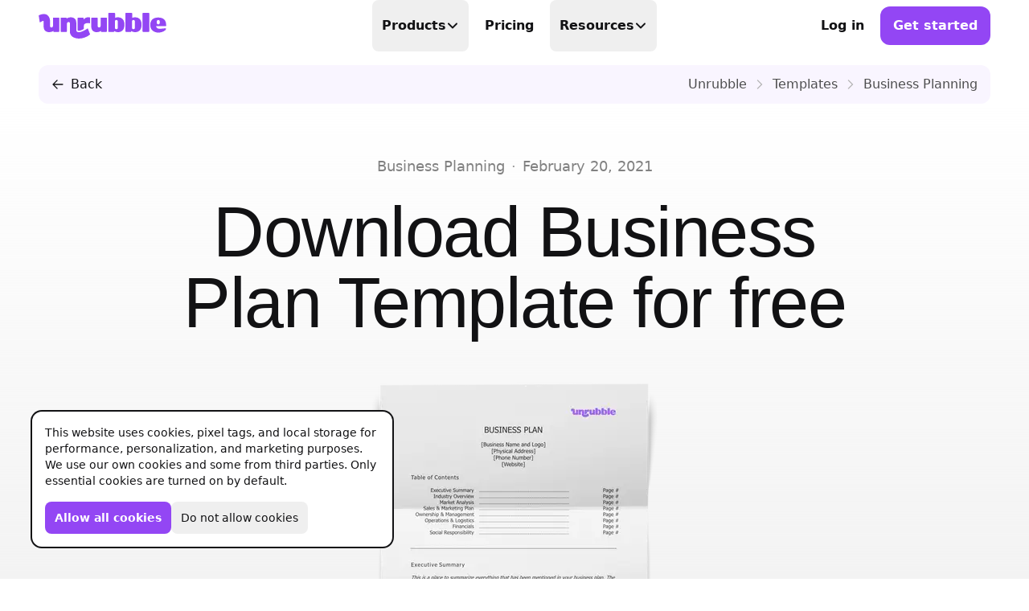

--- FILE ---
content_type: text/html; charset=utf-8
request_url: https://unrubble.com/templates/business-plan-template-download
body_size: 71328
content:
<!DOCTYPE html><html lang="en"><head><meta charSet="utf-8"/><meta name="viewport" content="width=device-width, initial-scale=1, viewport-fit=cover"/><link rel="canonical" href="https://unrubble.com/templates/business-plan-template-download"/><title>Business Plan Template: Free Download | Unrubble Templates</title><meta name="description" content="Chart your entrepreneurial journey using our free business plan template. Set sail towards success. Get it today!"/><meta property="og:title" content="Business Plan Template: Free Download"/><meta property="og:description" content="Chart your entrepreneurial journey using our free business plan template. Set sail towards success. Get it today!"/><meta property="og:type" content="article"/><meta property="og:url" content="https://unrubble.com/templates/business-plan-template-download"/><meta property="og:site_name" content="Unrubble"/><meta property="article:publish_time" content="2021-02-20T12:09:10.000Z"/><meta property="og:image" content="https://cdnblog.unrubble.com/payload-unrubble-images/Business-Plan-Template-1200x630.png"/><meta property="og:image:width" content="1200"/><meta property="og:image:height" content="630"/><meta property="og:image:type" content="image/png"/><meta property="og:locale" content="en_US"/><meta property="twitter:card" content="summary_large_image"/><meta property="twitter:image" content="https://cdnblog.unrubble.com/payload-unrubble-images/Business-Plan-Template-1200x630.png"/><script type="application/ld+json">{"@context":"https://schema.org","@type":"Article","dateCreated":"2021-02-20T12:09:10.000Z","datePublished":"2021-02-20T12:09:10.000Z","headline":"Business Plan Template: Free Download","name":"Business Plan Template: Free Download","description":"Chart your entrepreneurial journey using our free business plan template. Set sail towards success. Get it today!","author":{"@type":"Organization","name":"Unrubble","url":"https://unrubble.com"},"image":"https://cdnblog.unrubble.com/payload-unrubble-images/Business-Plan-Template-1200x630.png","mainEntityOfPage":"https://unrubble.com/templates/business-plan-template-download","publisher":{"@type":"Organization","name":"Unrubble","url":"https://unrubble.com"}}</script><link rel="author" href="https://unrubble.com"/><link rel="icon" type="image/png" sizes="128x128" href="/favicon-128x128.png?v=20240724"/><link rel="icon" type="image/png" sizes="48x48" href="/favicon-48x48.png?v=20240724"/><link rel="icon" type="image/png" sizes="32x32" href="/favicon-32x32.png?v=20240724"/><link rel="icon" type="image/png" sizes="16x16" href="/favicon-16x16.png?v=20240724"/><link rel="icon" type="image/x-icon" sizes="48x48" href="/favicon.ico?v=20240724"/><link rel="icon" type="image/svg+xml" sizes="any" href="/favicon.svg?v=20240724"/><link rel="apple-touch-icon" sizes="180x180" href="/apple-touch-icon.png?v=20240724"/><link rel="apple-touch-icon" sizes="192x192" href="/apple-touch-icon-192x192.png?v=20240724"/><link rel="apple-touch-icon" sizes="152x152" href="/apple-touch-icon-152x152.png?v=20240724"/><link rel="apple-touch-icon" sizes="120x120" href="/apple-touch-icon-120x120.png?v=20240724"/><link rel="apple-touch-icon" sizes="76x76" href="/apple-touch-icon-76x76.png?v=20240724"/><link rel="mask-icon" href="/safari-pinned-tab.svg?v=20240724" color="#9346F4"/><link rel="preconnect" href="https://cdn.unrubble.com"/><link rel="preconnect" href="https://cdnblog.unrubble.com"/><link rel="preconnect" href="https://client.crisp.chat"/><link rel="preload" as="font" crossorigin="anonymous" href="https://cdn.unrubble.com/fonts/unrubble/PassionOne-Regular.woff2?v=1.00"/><link rel="preload" as="font" crossorigin="anonymous" href="https://cdn.unrubble.com/fonts/unrubble/Inter-roman.var.woff2?v=3.19"/><link rel="preload" as="fetch" crossorigin="anonymous" href="https://cdn.unrubble.com/images/unrubble-static/rive.4.11.3.wasm"/><link rel="stylesheet" href="/web/build/_assets/tailwind-M5HTYYDT.css"/></head><body><main><header class="bg-white sticky top-0 transition-color duration-150 border-b-[1px] border-transparent z-50"><nav class="container flex items-center justify-between h-16 bg-white" aria-label="Navbar"><div class="flex md:flex-1"><a data-discover="true" class="w-auto h-6 lg:h-8 text-purple transition-transform ease-out-back lg:hover:scale-105 will-change-transform transform-gpu lg:hover:animate-jelly-scale-105 lg:hover:transition-none" href="/"><span class="sr-only">Unrubble</span><svg width="238" height="48" viewBox="0 0 238 48" fill="none" xmlns="http://www.w3.org/2000/svg" role="img" class="w-auto h-full"><title>Unrubble</title><g><path d="M194.551 0.102539H205.135C205.731 0.102539 206.214 0.58582 206.214 1.18198V34.3861C206.214 34.9822 205.731 35.4655 205.135 35.4655H194.551C193.955 35.4655 193.471 34.9822 193.471 34.3861V1.18198C193.471 0.58582 193.955 0.102539 194.551 0.102539Z" fill="currentColor"></path><path d="M27.8775 8.82855H37.5375L37.544 8.83502C38.1386 8.83502 38.6234 9.31656 38.6234 9.91445V34.3925C38.6234 34.9872 38.1419 35.472 37.544 35.472H27.842L27.5285 33.6589L26.853 34.0661C26.4329 34.3214 25.9836 34.5574 25.5182 34.7674C23.7213 35.5851 21.7984 35.9988 19.8076 35.9988C16.4561 35.9988 13.8642 35.0648 12.0963 33.2291C10.3447 31.4095 9.45915 28.8337 9.45915 25.5728V15.8805C9.45915 15.4021 8.92266 14.8204 8.05329 15.0499C7.11605 15.2955 5.19956 16.042 2.77244 17.7937L2.29412 18.1395L0.183716 4.74348L0.426105 4.63037C3.94883 2.97889 7.14514 2.14183 9.92453 2.14183C18.9543 2.14183 21.3039 10.8452 21.3104 15.4442V24.4223C21.3104 25.0945 21.5107 25.7635 21.9438 26.2806C22.4771 26.9172 23.2366 27.2695 24.0542 27.2695C24.1415 27.2695 24.232 27.2663 24.3225 27.2566C25.7089 27.1273 26.7981 25.8831 26.7981 24.432V9.90798C26.7981 9.31332 27.2796 8.82855 27.8775 8.82855Z" fill="currentColor"></path><path d="M108.461 35.9955C105.109 35.9955 102.517 35.0648 100.75 33.2258C99.0011 31.4063 98.1124 28.8305 98.1124 25.5696V9.90476C98.1124 9.30687 98.5971 8.82532 99.1918 8.82532H108.884C109.482 8.82532 109.964 9.3101 109.964 9.90476V24.4223C109.964 25.0945 110.167 25.7667 110.597 26.2806C111.13 26.9172 111.89 27.2695 112.707 27.2695C112.795 27.2695 112.885 27.2663 112.976 27.2566C114.365 27.1241 115.451 25.8831 115.451 24.432V9.90798C115.451 9.31009 115.936 8.82855 116.531 8.82855H126.191C126.789 8.82855 127.27 9.31332 127.27 9.90798V34.3861C127.27 34.984 126.785 35.4655 126.191 35.4655H116.489L116.175 33.6524L115.5 34.0597C115.08 34.3117 114.63 34.5477 114.165 34.761C112.368 35.5786 110.445 35.9923 108.454 35.9923L108.461 35.9955Z" fill="currentColor"></path><path fill-rule="evenodd" clip-rule="evenodd" d="M141.377 34.2891C143.138 35.4203 145.274 35.9955 147.727 35.9955L147.724 36.002C151.57 36.002 154.608 34.7706 156.754 32.3435C158.845 29.9746 159.905 26.5003 159.905 22.0921C159.905 17.6838 158.842 14.2581 156.748 11.902C154.602 9.49107 151.564 8.26943 147.721 8.26943C146.073 8.26943 144.547 8.53767 143.187 9.07092L142.45 9.35856V1.18843C142.45 0.593766 141.968 0.108989 141.37 0.108989H130.789C130.195 0.108989 129.71 0.590534 129.71 1.18843V34.3893C129.71 34.984 130.191 35.4687 130.789 35.4687H140.352L140.737 33.8787L141.377 34.2891ZM142.065 16.0097C142.065 14.4972 143.297 13.2659 144.809 13.2659C146.322 13.2659 147.553 14.4972 147.553 16.0097V27.7608C147.553 29.2733 146.322 30.5046 144.809 30.5046C143.297 30.5046 142.065 29.2733 142.065 27.7608V16.0097Z" fill="currentColor"></path><path fill-rule="evenodd" clip-rule="evenodd" d="M179.606 35.9955C177.153 35.9955 175.017 35.4203 173.256 34.2891L172.616 33.8787L172.231 35.4687H162.668C162.07 35.4687 161.589 34.984 161.589 34.3893V1.18843C161.589 0.590534 162.074 0.108989 162.668 0.108989H173.249C173.847 0.108989 174.329 0.593766 174.329 1.18843V9.35856L175.066 9.07092C176.426 8.53767 177.952 8.26943 179.603 8.26943C183.446 8.26943 186.484 9.49107 188.627 11.902C190.721 14.2581 191.784 17.6838 191.784 22.0921C191.784 26.5003 190.724 29.9746 188.633 32.3435C186.487 34.7706 183.449 36.002 179.603 36.002L179.606 35.9955ZM176.594 13.2659C175.082 13.2659 173.851 14.4972 173.851 16.0097V27.7608C173.851 29.2733 175.082 30.5046 176.594 30.5046C178.107 30.5046 179.338 29.2733 179.338 27.7608V16.0097C179.338 14.4972 178.107 13.2659 176.594 13.2659Z" fill="currentColor"></path><path fill-rule="evenodd" clip-rule="evenodd" d="M212.003 32.8639C214.925 35.4461 218.712 36.8132 222.953 36.8132C226.285 36.8132 229.875 35.9471 232.803 34.4313C235.334 33.1224 237.037 31.4903 237.137 30.2719C237.173 29.8388 237.16 29.2636 236.888 28.9695C236.72 28.7885 236.446 28.6948 236.019 28.6915C235.473 28.7788 230.121 29.6062 225.396 29.6062C220.063 29.6062 219.126 26.468 218.968 25.5049L218.864 24.8779H236.413C237.008 24.8779 237.493 24.3932 237.493 23.7985V22.4831C237.493 17.8745 236.19 14.3809 233.624 12.0992C231.084 9.84334 227.209 8.69927 222.671 8.69927C218.134 8.69927 214.505 9.87566 211.887 12.1929C209.243 14.5392 207.902 18.0005 207.902 22.4831C207.902 26.9657 209.282 30.4594 212.003 32.8639ZM220.141 16.0097C220.141 14.4972 221.372 13.2659 222.885 13.2659C224.397 13.2659 225.629 14.4972 225.629 16.0097V18.6857C225.629 20.1982 224.397 21.4295 222.885 21.4295C221.372 21.4295 220.141 20.1982 220.141 18.6857V16.0097Z" fill="currentColor"></path><path d="M74.6554 33.4294C73.7505 33.3971 72.671 33.1127 72.671 31.946V9.90475C72.671 9.30685 73.1526 8.82531 73.7472 8.82531H83.4622L84.1603 12.1767L84.8745 11.3817C86.6811 9.36826 89.6092 8.16601 92.7053 8.16601C94.137 8.16601 95.1615 8.43102 95.7303 8.71543V19.442C94.415 19.1963 93.0253 19.0638 91.7455 19.0638C86.9397 19.0638 84.2928 20.8026 84.2928 23.9601V29.8324C81.2452 31.9589 77.4154 33.4262 74.8881 33.4262C74.8105 33.4262 74.733 33.4262 74.6554 33.423V33.4294Z" fill="currentColor"></path><path d="M91.5627 28.7445L91.5642 28.7432L91.561 28.74L91.5627 28.7445Z" fill="currentColor"></path><path d="M74.723 36.0731C80.0095 36.0731 88.3911 31.3303 91.5627 28.7445L95.9369 40.239C90.139 45.132 82.6378 47.934 75.295 47.934C65.3215 47.934 58.3569 42.8341 58.3569 35.5301V19.8653C58.3569 19.1931 58.1565 18.5241 57.7234 18.007C57.1902 17.3703 56.4307 17.0181 55.613 17.0181C55.5258 17.0181 55.4353 17.0213 55.3448 17.031C53.9583 17.1603 52.8692 18.4045 52.8692 19.8556V34.3796C52.8692 34.9743 52.3876 35.459 51.7897 35.459H42.1297C41.5351 35.459 41.0503 34.9775 41.0503 34.3796V9.90152C41.0503 9.30686 41.5318 8.82208 42.1297 8.82208H51.8318L52.1453 10.6351L52.8207 10.2279C53.2408 9.97262 53.6901 9.73669 54.1555 9.52662C55.9524 8.70896 57.8753 8.29529 59.8662 8.29529C63.2176 8.29529 65.8095 9.22929 67.5774 11.065C69.3258 12.8845 70.2372 15.4603 70.2372 18.7212V31.8426C70.2372 34.5703 71.8305 36.0731 74.723 36.0731Z" fill="currentColor"></path></g></svg></a></div><ul class="hidden lg:flex *:flex group/item h-full"><li class="relative group-hover/item:opacity-40 hover:!opacity-100" data-headlessui-state=""><button aria-expanded="false" data-headlessui-state="" class="px-3 py-4 font-bold leading-6 lg:transition-colors lg:rounded-lg lg:py-2 relative flex items-center gap-x-2 focus-within:outline-none lg:transition-all lg:hover:text-black lg:h-full">Products<svg xmlns="http://www.w3.org/2000/svg" fill="none" viewBox="0 0 24 24" stroke-width="1.5" stroke="currentColor" aria-hidden="true" data-slot="icon" class="flex-none w-4 h-4 transition-transform stroke-[3px] ease-out-back"><path stroke-linecap="round" stroke-linejoin="round" d="m19.5 8.25-7.5 7.5-7.5-7.5"></path></svg></button><div class="p-4 absolute z-10 w-screen bg-white border-2 border-black -left-8 top-full rounded-3xl max-w-sm transition origin-top-left transform-gpu duration-75 opacity-0 translate-y-3 translate-x-3 -rotate-3 scale-95 pointer-events-none shadow-none shadow-black" id="headlessui-popover-panel-:R3akj5:" tabindex="-1" data-headlessui-state=""><div class="relative flex items-center p-3 leading-6 group gap-x-4 rounded-2xl lg:hover:bg-cream-100"><div class="flex items-center justify-center flex-none overflow-hidden w-11 aspect-square lg:group-hover:animate-jelly-scale-120"><svg width="32" height="32" viewBox="0 0 32 32" fill="none" xmlns="http://www.w3.org/2000/svg" role="img" class="text-black transition-transform stroke-2 w-9 h-9 ease-out-back stroke-black will-change-transform lg:group-hover:scale-110 lg:group-hover:-rotate-12 fill-white" aria-hidden="true"><title>Timer Icon</title><circle cx="16" cy="16" r="10"></circle><path d="M22.9271 15.0019C23.0066 15.549 22.5513 16 21.9984 16H17C16.4477 16 16 15.5523 16 15V10C16 9.44771 16.45 8.99265 16.9966 9.0714C18.4828 9.28549 19.8708 9.97454 20.9458 11.0496C22.0209 12.1246 22.711 13.5137 22.9271 15.0019Z" fill="currentColor" stroke="none"></path><path d="M16 3V6M14 3L18 3" stroke-linecap="round" stroke-linejoin="round"></path><path d="M23 7L22 8" stroke-linecap="round" stroke-linejoin="round"></path></svg></div><div class="flex-auto"><a data-headlessui-state="" data-discover="true" class="font-bold !p-0 lg:hover:text-current" href="/products/time-tracking">Time Tracking<span class="absolute inset-0"></span></a><p class="text-sm text-cream-500">Precision at its finest</p></div></div><div class="relative flex items-center p-3 leading-6 group gap-x-4 rounded-2xl lg:hover:bg-cream-100"><div class="flex items-center justify-center flex-none overflow-hidden w-11 aspect-square lg:group-hover:animate-jelly-scale-120"><svg width="32" height="32" viewBox="0 0 32 32" fill="none" xmlns="http://www.w3.org/2000/svg" role="img" class="text-black transition-transform stroke-2 w-9 h-9 ease-out-back stroke-black will-change-transform lg:group-hover:scale-110 lg:group-hover:-rotate-12 fill-white" aria-hidden="true"><title>Calendar Icon</title><rect x="6" y="8" width="20" height="18" rx="3"></rect><path d="M6 13L26 13" stroke-linecap="round" stroke-linejoin="round"></path><path d="M11 17L9 17" stroke-linecap="round" stroke-linejoin="round"></path><path d="M11 21L9 21" stroke-linecap="round" stroke-linejoin="round"></path><path d="M17 17L15 17" stroke-linecap="round" stroke-linejoin="round"></path><path d="M17 21L15 21" stroke-linecap="round" stroke-linejoin="round"></path><path d="M23 17L21 17" stroke-linecap="round" stroke-linejoin="round"></path><path d="M23 21L21 21" stroke-linecap="round" stroke-linejoin="round"></path><path d="M11 6V9" stroke-linecap="round" stroke-linejoin="round"></path><path d="M21 6V9" stroke-linecap="round" stroke-linejoin="round"></path></svg></div><div class="flex-auto"><a data-headlessui-state="" data-discover="true" class="font-bold !p-0 lg:hover:text-current" href="/products/scheduling">Scheduling<span class="absolute inset-0"></span></a><p class="text-sm text-cream-500">Make scheduling great again</p></div></div><div class="relative flex items-center p-3 leading-6 group gap-x-4 rounded-2xl lg:hover:bg-cream-100"><div class="flex items-center justify-center flex-none overflow-hidden w-11 aspect-square lg:group-hover:animate-jelly-scale-120"><svg width="32" height="32" viewBox="0 0 32 32" fill="none" xmlns="http://www.w3.org/2000/svg" role="img" class="text-black transition-transform stroke-2 w-9 h-9 ease-out-back stroke-black will-change-transform lg:group-hover:scale-110 lg:group-hover:-rotate-12 fill-white" aria-hidden="true"><title>Requests Icon</title><rect x="4" y="9.27273" width="24" height="16.3636" rx="4"></rect><path d="M12.7273 9.27273L12.7273 8C12.7273 7.05719 12.7273 6.58579 13.0202 6.29289C13.3131 6 13.7845 6 14.7273 6L17.2727 6C18.2155 6 18.6869 6 18.9798 6.29289C19.2727 6.58579 19.2727 7.05719 19.2727 8L19.2727 9.27273" fill="none"></path><path d="M9.45456 9.27273L9.45456 25.6364" stroke-linecap="round" stroke-linejoin="round"></path><path d="M22.5454 9.27273L22.5454 25.6364" stroke-linecap="round" stroke-linejoin="round"></path></svg></div><div class="flex-auto"><a data-headlessui-state="" data-discover="true" class="font-bold !p-0 lg:hover:text-current" href="/products/pto-tracker">PTO Tracker<span class="absolute inset-0"></span></a><p class="text-sm text-cream-500">Time offs, WFHs and business trips</p></div></div><div class="relative flex items-center p-3 leading-6 group gap-x-4 rounded-2xl lg:hover:bg-cream-100"><div class="flex items-center justify-center flex-none overflow-hidden w-11 aspect-square lg:group-hover:animate-jelly-scale-120"><svg width="32" height="32" viewBox="0 0 32 32" fill="none" xmlns="http://www.w3.org/2000/svg" role="img" class="text-black transition-transform stroke-2 w-9 h-9 ease-out-back stroke-black will-change-transform lg:group-hover:scale-110 lg:group-hover:-rotate-12 fill-white" aria-hidden="true"><title>Reports Icon</title><path d="M25.3491 6.52419C25.9975 5.96685 27.0009 6.42753 27.0009 7.28254V20.3139C27.0009 20.8661 26.5532 21.3139 26.0009 21.3139H11.2383C10.686 21.3139 10.2383 20.8661 10.2383 20.3139V14.8369C10.2383 14.5392 10.371 14.257 10.6002 14.067L13.8271 11.3923C14.1807 11.0992 14.6886 11.0847 15.0584 11.3572L16.9308 12.7367C17.306 13.0132 17.8224 12.9938 18.1759 12.69L25.3491 6.52419Z" stroke-linejoin="round"></path><path d="M5 5V26.9986H27.0009" stroke-linecap="round" stroke-linejoin="round" fill="none" fill-opacity="0"></path></svg></div><div class="flex-auto"><a data-headlessui-state="" data-discover="true" class="font-bold !p-0 lg:hover:text-current" href="/products/timesheets">Timesheets<span class="absolute inset-0"></span></a><p class="text-sm text-cream-500">Done in real-time</p></div></div><div class="relative flex items-center p-3 leading-6 group gap-x-4 rounded-2xl lg:hover:bg-cream-100"><div class="flex items-center justify-center flex-none overflow-hidden w-11 aspect-square lg:group-hover:animate-jelly-scale-120"><svg width="32" height="32" viewBox="0 0 32 32" fill="none" xmlns="http://www.w3.org/2000/svg" role="img" class="text-black transition-transform stroke-2 w-9 h-9 ease-out-back stroke-black will-change-transform lg:group-hover:scale-110 lg:group-hover:-rotate-12 fill-white" aria-hidden="true"><title>Ikona Globus</title><path d="M27.8548 17.8611L26.3415 16.3478C26.1137 16.1196 25.9241 15.8563 25.7801 15.5678L24.3401 12.6878C24.3009 12.6096 24.2437 12.5419 24.1732 12.4902C24.1027 12.4385 24.021 12.4042 23.9346 12.3903C23.8483 12.3764 23.7599 12.3831 23.6767 12.4101C23.5935 12.437 23.5179 12.4833 23.4561 12.5451C23.317 12.6841 23.1433 12.7833 22.9529 12.8326C22.7626 12.8818 22.5625 12.8792 22.3735 12.8251L20.6761 12.3411C20.4046 12.2648 20.1147 12.2877 19.8585 12.4057C19.6022 12.5238 19.3965 12.7292 19.278 12.9852C19.1595 13.2412 19.1362 13.5311 19.2121 13.8028C19.2879 14.0745 19.4581 14.3102 19.6921 14.4678L20.4748 14.9878C21.2615 15.5145 21.3735 16.6278 20.7041 17.2971L20.4375 17.5638C20.1548 17.8465 19.9975 18.2278 19.9975 18.6251V19.1718C19.9975 19.7171 19.8508 20.2505 19.5708 20.7158L17.8175 23.6371C17.5675 24.054 17.2138 24.399 16.7909 24.6385C16.368 24.878 15.8902 25.0039 15.4041 25.0038C15.0311 25.0038 14.6733 24.8556 14.4095 24.5918C14.1457 24.328 13.9975 23.9702 13.9975 23.5971V22.0345C13.9975 20.8078 13.2508 19.7051 12.1121 19.2491L11.2388 18.9011C10.6034 18.6468 10.074 18.1828 9.73863 17.5862C9.40322 16.9896 9.2819 16.2962 9.3948 15.6211L9.40413 15.5651C9.46611 15.1942 9.59728 14.8383 9.7908 14.5158L9.9108 14.3158C10.2292 13.7856 10.7038 13.3667 11.2694 13.1165C11.8351 12.8664 12.4643 12.7972 13.0708 12.9185L14.6415 13.2331C15.0111 13.3069 15.3949 13.2387 15.7166 13.0423C16.0382 12.8459 16.2742 12.5356 16.3775 12.1731L16.6548 11.1998C16.7509 10.8636 16.7264 10.5043 16.5857 10.1841C16.445 9.86398 16.1968 9.60306 15.8841 9.44648L14.9975 9.00381L14.8761 9.12514C14.5976 9.40372 14.2668 9.6247 13.9029 9.77546C13.5389 9.92622 13.1488 10.0038 12.7548 10.0038H12.5148C12.1828 10.0038 11.8655 10.1371 11.6321 10.3691C11.4183 10.5849 11.1327 10.7148 10.8296 10.7342C10.5264 10.7535 10.2266 10.661 9.98707 10.4742C9.7475 10.2874 9.58477 10.0192 9.52967 9.72047C9.47458 9.42171 9.53096 9.11312 9.68813 8.85314L11.5695 5.71581C11.757 5.40396 11.8862 5.06059 11.9508 4.70248M27.8548 17.8611C28.1778 15.804 27.9598 13.6982 27.2225 11.7508C26.4851 9.80335 25.2537 8.08132 23.6492 6.75396C22.0448 5.42659 20.1225 4.53959 18.0714 4.18014C16.0203 3.82069 13.911 4.00116 11.9508 4.70381C9.95656 5.41866 8.18711 6.64871 6.82226 8.26895C5.45742 9.8892 4.54583 11.8419 4.18014 13.9286C3.81445 16.0153 4.00769 18.1616 4.74022 20.1494C5.47276 22.1372 6.71847 23.8956 8.35078 25.246C9.98308 26.5964 11.9438 27.4907 14.0336 27.8378C16.1235 28.1849 18.268 27.9726 20.2492 27.2225C22.2304 26.4723 23.9778 25.211 25.3136 23.5668C26.6495 21.9226 27.5262 19.954 27.8548 17.8611Z" stroke-linecap="round" stroke-linejoin="round"></path></svg></div><div class="flex-auto"><a data-headlessui-state="" data-discover="true" class="font-bold !p-0 lg:hover:text-current" href="/products/business-trips">Business Trips<span class="absolute inset-0"></span></a><p class="text-sm text-cream-500">Work travel under control</p></div></div><div class="relative flex items-center p-3 leading-6 group gap-x-4 rounded-2xl lg:hover:bg-cream-100"><div class="flex items-center justify-center flex-none overflow-hidden w-11 aspect-square lg:group-hover:animate-jelly-scale-120"><svg width="32" height="32" viewBox="0 0 32 32" fill="none" xmlns="http://www.w3.org/2000/svg" role="img" class="text-black transition-transform stroke-2 w-9 h-9 ease-out-back stroke-black will-change-transform lg:group-hover:scale-110 lg:group-hover:-rotate-12 fill-white" aria-hidden="true"><title>Timeclock Icon</title><path d="M17.9373 8.29838L24.16 12.4763C25.334 13.2646 26.0383 14.5859 26.0383 16C26.0383 17.4141 25.334 18.7354 24.16 19.5237L12.6107 27.2792C11.3091 28.1533 9.63157 28.2386 8.24795 27.5011C6.86432 26.7636 6 25.3235 6 23.7556L6 8.24448C6 6.67658 6.86432 5.23637 8.24795 4.49886C9.63157 3.76138 11.3091 3.84673 12.6107 4.72071L16.4519 7.30015L17.9373 8.29838ZM17.9373 8.29838C18.962 8.98703 19.235 10.3781 18.5464 11.4028M17.9373 8.29838C18.9823 9 19.2269 10.39 18.5464 11.4028M18.5464 11.4028C17.8658 12.4157 16.4992 12.694 15.4781 12.0357M15.4781 12.0357L14.3974 11.31L13.9564 11.0137L13.2617 10.5474C12.7129 10.1789 12.0056 10.1429 11.4222 10.4539C10.8388 10.7649 10.4743 11.3721 10.4743 12.0332C10.4743 14.4448 10.4743 17.5564 10.4743 19.9668C10.4743 20.628 10.8388 21.2352 11.4222 21.5462C12.0056 21.8572 12.7129 21.8212 13.2617 21.4527C15.1195 20.2051 17.4387 18.6477 19.169 17.4858C19.664 17.1534 19.961 16.5963 19.961 16C19.961 15.4038 19.664 14.8466 19.169 14.5142L15.4781 12.0357Z"></path></svg></div><div class="flex-auto"><a data-headlessui-state="" data-discover="true" class="font-bold !p-0 lg:hover:text-current" href="/products/time-clock">Mobile Time Clock<span class="absolute inset-0"></span></a><p class="text-sm text-cream-500">With face recognition and anti-spoofing</p></div></div><div class="relative flex items-center p-3 leading-6 group gap-x-4 rounded-2xl lg:hover:bg-cream-100"><div class="flex items-center justify-center flex-none overflow-hidden w-11 aspect-square lg:group-hover:animate-jelly-scale-120"><svg width="32" height="32" viewBox="0 0 32 32" fill="none" xmlns="http://www.w3.org/2000/svg" role="img" class="text-black transition-transform stroke-2 w-9 h-9 ease-out-back stroke-black will-change-transform lg:group-hover:scale-110 lg:group-hover:-rotate-12 fill-white" aria-hidden="true"><title>Mobile App Icon</title><path d="M4 16C4 10.3431 4 7.51472 5.75736 5.75736C7.51472 4 10.3431 4 16 4C21.6569 4 24.4853 4 26.2426 5.75736C28 7.51472 28 10.3431 28 16C28 21.6569 28 24.4853 26.2426 26.2426C24.4853 28 21.6569 28 16 28C10.3431 28 7.51472 28 5.75736 26.2426C4 24.4853 4 21.6569 4 16Z"></path><mask id="mask0_686_1478" style="mask-type:alpha" maskUnits="userSpaceOnUse" x="4" y="4" width="24" height="24"><path d="M4 16C4 10.3431 4 7.51472 5.75736 5.75736C7.51472 4 10.3431 4 16 4C21.6569 4 24.4853 4 26.2426 5.75736C28 7.51472 28 10.3431 28 16C28 21.6569 28 24.4853 26.2426 26.2426C24.4853 28 21.6569 28 16 28C10.3431 28 7.51472 28 5.75736 26.2426C4 24.4853 4 21.6569 4 16Z" fill="#0009D9"></path><path d="M4 16C4 10.3431 4 7.51472 5.75736 5.75736C7.51472 4 10.3431 4 16 4C21.6569 4 24.4853 4 26.2426 5.75736C28 7.51472 28 10.3431 28 16C28 21.6569 28 24.4853 26.2426 26.2426C24.4853 28 21.6569 28 16 28C10.3431 28 7.51472 28 5.75736 26.2426C4 24.4853 4 21.6569 4 16Z" fill="#0009D9"></path></mask><g mask="url(#mask0_686_1478)"><path d="M4.00967 13.2585C4.02575 11.8755 4.06855 10.7093 4.18248 9.71561C4.19731 9.59236 4.21328 9.47181 4.23048 9.35385C4.98151 9.12291 5.75902 9 6.53011 9C9.0622 9 10.8306 10.2949 10.8306 12.1497V16.1271C10.8306 16.2981 10.8823 16.468 10.9917 16.5991C11.127 16.7607 11.3205 16.8504 11.5276 16.8504C11.5501 16.8504 11.5727 16.8494 11.5957 16.8471C11.9485 16.8133 12.2247 16.4981 12.2247 16.1294V12.4409C12.2247 12.2897 12.3472 12.1666 12.4989 12.1666H14.9521C15.1038 12.1666 15.2264 12.2892 15.2264 12.4409V18.6563C15.2264 18.8076 15.1038 18.9306 14.9521 18.9306H12.4886L12.4087 18.4704L12.2369 18.5742C12.1302 18.6385 12.0161 18.6986 11.8982 18.7522L11.8987 18.7536C11.4421 18.9612 10.9546 19.0664 10.4487 19.0664C9.59816 19.0664 8.93914 18.8297 8.4906 18.3633C8.04628 17.9016 7.81472 17.2473 7.81472 16.4192V13.0877C7.81472 12.3949 7.41031 12.013 6.67572 12.013C5.89917 12.013 4.89471 12.561 4.00967 13.2585ZM27.9889 17.105C27.9868 18.7767 27.974 20.1794 27.8958 21.3676L27.1711 21.6346L27.1706 21.6332C26.3182 21.9348 25.4243 22.0968 24.539 22.0968C22.0069 22.0968 20.2385 20.8019 20.2385 18.9471V14.9697C20.2385 14.7988 20.1868 14.6287 20.0774 14.4977C19.9421 14.3362 19.7486 14.2464 19.5415 14.2464C19.5189 14.2464 19.4963 14.2473 19.4733 14.2497C19.1206 14.2835 18.8444 14.5987 18.8444 14.9674V18.6559C18.8444 18.8071 18.7219 18.9302 18.5701 18.9302H16.117C15.9653 18.9302 15.8427 18.8076 15.8427 18.6559V12.4405C15.8427 12.2892 15.9653 12.1662 16.117 12.1662H18.5805L18.6604 12.6265L18.8322 12.5227C18.9388 12.4583 19.053 12.3982 19.1709 12.3447C19.6274 12.137 20.1149 12.0319 20.6208 12.0319C21.4714 12.0319 22.1304 12.2686 22.579 12.735C23.0233 13.1967 23.2548 13.851 23.2548 14.679V18.0105C23.2548 18.7033 23.6593 19.0852 24.3938 19.0852C25.2031 19.0852 26.2599 18.4901 27.1711 17.7508L27.9889 17.105Z" stroke-width="4"></path></g><path d="M4.18248 9.71561C4.06855 10.7093 4.02575 11.8755 4.00967 13.2585C4.89471 12.561 5.89917 12.013 6.67572 12.013C7.41031 12.013 7.81472 12.3949 7.81472 13.0877V16.4192C7.81472 17.2473 8.04628 17.9016 8.4906 18.3633C8.93914 18.8297 9.59816 19.0664 10.4487 19.0664C10.9546 19.0664 11.4421 18.9612 11.8987 18.7536L11.8982 18.7522C12.0161 18.6986 12.1302 18.6385 12.2369 18.5742L12.4087 18.4704L12.4886 18.9306H14.9521C15.1038 18.9306 15.2264 18.8076 15.2264 18.6563V12.4409C15.2264 12.2892 15.1038 12.1666 14.9521 12.1666H12.4989C12.3472 12.1666 12.2247 12.2897 12.2247 12.4409V16.1294C12.2247 16.4981 11.9485 16.8133 11.5957 16.8471C11.5727 16.8494 11.5501 16.8504 11.5276 16.8504C11.3205 16.8504 11.127 16.7607 10.9917 16.5991C10.8823 16.468 10.8306 16.2981 10.8306 16.1271V12.1497C10.8306 10.2949 9.0622 9 6.53011 9C5.75902 9 4.98151 9.12291 4.23048 9.35385C4.21328 9.47181 4.19731 9.59236 4.18248 9.71561Z" fill="white" stroke-width="0"></path><path d="M27.8958 21.3676C27.974 20.1794 27.9868 18.7767 27.9889 17.105L27.1711 17.7508C26.2599 18.4901 25.2031 19.0852 24.3938 19.0852C23.6593 19.0852 23.2548 18.7033 23.2548 18.0105V14.679C23.2548 13.851 23.0233 13.1967 22.579 12.735C22.1304 12.2686 21.4714 12.0319 20.6208 12.0319C20.1149 12.0319 19.6274 12.137 19.1709 12.3447C19.053 12.3982 18.9388 12.4583 18.8322 12.5227L18.6604 12.6265L18.5805 12.1662H16.117C15.9653 12.1662 15.8427 12.2892 15.8427 12.4405V18.6559C15.8427 18.8076 15.9653 18.9302 16.117 18.9302H18.5701C18.7219 18.9302 18.8444 18.8071 18.8444 18.6559V14.9674C18.8444 14.5987 19.1206 14.2835 19.4733 14.2497C19.4963 14.2473 19.5189 14.2464 19.5415 14.2464C19.7486 14.2464 19.9421 14.3362 20.0774 14.4977C20.1868 14.6287 20.2385 14.7988 20.2385 14.9697V18.9471C20.2385 20.8019 22.0069 22.0968 24.539 22.0968C25.4243 22.0968 26.3182 21.9348 27.1706 21.6332L27.1711 21.6346L27.8958 21.3676Z" fill="white" stroke-width="0"></path><path d="M4.18248 9.71561C4.06855 10.7093 4.02575 11.8755 4.00967 13.2585C4.89471 12.561 5.89917 12.013 6.67572 12.013C7.41031 12.013 7.81472 12.3949 7.81472 13.0877V16.4192C7.81472 17.2473 8.04628 17.9016 8.4906 18.3633C8.93914 18.8297 9.59816 19.0664 10.4487 19.0664C10.9546 19.0664 11.4421 18.9612 11.8987 18.7536L11.8982 18.7522C12.0161 18.6986 12.1302 18.6385 12.2369 18.5742L12.4087 18.4704L12.4886 18.9306H14.9521C15.1038 18.9306 15.2264 18.8076 15.2264 18.6563V12.4409C15.2264 12.2892 15.1038 12.1666 14.9521 12.1666H12.4989C12.3472 12.1666 12.2247 12.2897 12.2247 12.4409V16.1294C12.2247 16.4981 11.9485 16.8133 11.5957 16.8471C11.5727 16.8494 11.5501 16.8504 11.5276 16.8504C11.3205 16.8504 11.127 16.7607 10.9917 16.5991C10.8823 16.468 10.8306 16.2981 10.8306 16.1271V12.1497C10.8306 10.2949 9.0622 9 6.53011 9C5.75902 9 4.98151 9.12291 4.23048 9.35385C4.21328 9.47181 4.19731 9.59236 4.18248 9.71561Z" fill="white" stroke-width="0"></path><path d="M27.8958 21.3676C27.974 20.1794 27.9868 18.7767 27.9889 17.105L27.1711 17.7508C26.2599 18.4901 25.2031 19.0852 24.3938 19.0852C23.6593 19.0852 23.2548 18.7033 23.2548 18.0105V14.679C23.2548 13.851 23.0233 13.1967 22.579 12.735C22.1304 12.2686 21.4714 12.0319 20.6208 12.0319C20.1149 12.0319 19.6274 12.137 19.1709 12.3447C19.053 12.3982 18.9388 12.4583 18.8322 12.5227L18.6604 12.6265L18.5805 12.1662H16.117C15.9653 12.1662 15.8427 12.2892 15.8427 12.4405V18.6559C15.8427 18.8076 15.9653 18.9302 16.117 18.9302H18.5701C18.7219 18.9302 18.8444 18.8071 18.8444 18.6559V14.9674C18.8444 14.5987 19.1206 14.2835 19.4733 14.2497C19.4963 14.2473 19.5189 14.2464 19.5415 14.2464C19.7486 14.2464 19.9421 14.3362 20.0774 14.4977C20.1868 14.6287 20.2385 14.7988 20.2385 14.9697V18.9471C20.2385 20.8019 22.0069 22.0968 24.539 22.0968C25.4243 22.0968 26.3182 21.9348 27.1706 21.6332L27.1711 21.6346L27.8958 21.3676Z" fill="white" stroke-width="0"></path><path d="M4 16C4 10.3431 4 7.51472 5.75736 5.75736C7.51472 4 10.3431 4 16 4C21.6569 4 24.4853 4 26.2426 5.75736C28 7.51472 28 10.3431 28 16C28 21.6569 28 24.4853 26.2426 26.2426C24.4853 28 21.6569 28 16 28C10.3431 28 7.51472 28 5.75736 26.2426C4 24.4853 4 21.6569 4 16Z" fill="transparent"></path></svg></div><div class="flex-auto"><a data-headlessui-state="" data-discover="true" class="font-bold !p-0 lg:hover:text-current" href="/products/employee-self-service-app">Employee Self-Service App<span class="absolute inset-0"></span></a><p class="text-sm text-cream-500">That&#x27;s your job talking</p></div></div><div class="w-full my-2 border-t-[1px] border-cream-200"></div><div class="relative flex items-center p-3 leading-6 group gap-x-4 rounded-2xl lg:hover:bg-cream-100"><div class="flex items-center justify-center flex-none overflow-hidden w-11 aspect-square lg:group-hover:animate-jelly-scale-120"><svg width="32" height="32" viewBox="0 0 32 32" fill="none" xmlns="http://www.w3.org/2000/svg" role="img" class="text-black transition-transform stroke-2 w-9 h-9 ease-out-back stroke-black will-change-transform lg:group-hover:scale-110 lg:group-hover:-rotate-12 fill-white" aria-hidden="true"><title>Megaphone Icon</title><path d="M13.7867 21.12C12.8693 21.04 11.9387 21 11 21H10C8.4087 21 6.88258 20.3679 5.75736 19.2426C4.63214 18.1174 4 16.5913 4 15C4 13.4087 4.63214 11.8826 5.75736 10.7574C6.88258 9.63214 8.4087 9 10 9H11C11.9387 9 12.8693 8.96 13.7867 8.88M13.7867 21.12C14.124 22.4027 14.5653 23.6427 15.1 24.8307C15.4293 25.564 15.18 26.444 14.4827 26.8453L13.6067 27.352C12.872 27.776 11.9267 27.508 11.5707 26.7373C10.7257 24.9094 10.0819 22.995 9.65067 21.028M13.7867 21.12C13.2626 19.1223 12.9982 17.0653 13 15C13 12.8853 13.2733 10.8347 13.7867 8.88M13.7867 21.12C17.8954 21.4721 21.8963 22.6201 25.5667 24.5M13.7867 8.88C17.8954 8.52789 21.8963 7.37991 25.5667 5.5M25.5667 24.5C25.4093 25.0067 25.24 25.5053 25.06 26M25.5667 24.5C26.292 22.1621 26.7457 19.7484 26.9187 17.3067M25.5667 5.5C25.4103 4.99585 25.2414 4.4957 25.06 4M25.5667 5.5C26.292 7.83792 26.7457 10.2516 26.9187 12.6933M26.9187 12.6933C27.5787 13.244 28 14.0733 28 15C28 15.9267 27.5787 16.756 26.9187 17.3067M26.9187 12.6933C27.0281 14.2292 27.0281 15.7708 26.9187 17.3067" stroke-linecap="round" stroke-linejoin="round"></path></svg></div><div class="flex-auto"><a data-headlessui-state="" data-discover="true" class="font-bold !p-0 lg:hover:text-current" href="/changelog">Changelog<span class="absolute inset-0"></span></a><p class="text-sm text-cream-500">Updates, changes and improvements</p></div></div></div></li><li class="group-hover/item:opacity-40 hover:!opacity-100"><a data-discover="true" class="font-bold leading-6 px-3 py-4 lg:py-2 lg:px-5 lg:rounded-lg flex items-center text-ellipsis overflow-hidden max-w-full transition-all lg:hover:text-black lg:h-full whitespace-nowrap text-center" href="/pricing">Pricing</a></li><li class="relative group-hover/item:opacity-40 hover:!opacity-100" data-headlessui-state=""><button aria-expanded="false" data-headlessui-state="" class="px-3 py-4 font-bold leading-6 lg:transition-colors lg:rounded-lg lg:py-2 relative flex items-center gap-x-2 focus-within:outline-none lg:transition-all lg:hover:text-black lg:h-full">Resources<svg xmlns="http://www.w3.org/2000/svg" fill="none" viewBox="0 0 24 24" stroke-width="1.5" stroke="currentColor" aria-hidden="true" data-slot="icon" class="flex-none w-4 h-4 transition-transform stroke-[3px] ease-out-back"><path stroke-linecap="round" stroke-linejoin="round" d="m19.5 8.25-7.5 7.5-7.5-7.5"></path></svg></button><div class="p-4 absolute z-10 w-screen bg-white border-2 border-black -left-8 top-full rounded-3xl max-w-[14rem] transition origin-top-left transform-gpu duration-75 opacity-0 translate-y-3 translate-x-3 -rotate-3 scale-95 pointer-events-none shadow-none shadow-black" id="headlessui-popover-panel-:R3ekj5:" tabindex="-1" data-headlessui-state=""><div class="relative flex items-center p-3 leading-6 group gap-x-4 rounded-2xl lg:hover:bg-cream-100"><div class="flex-auto"><a data-headlessui-state="" data-discover="true" class="font-bold !p-0 lg:hover:text-current" href="/blog">Blog<span class="absolute inset-0"></span></a></div></div><div class="relative flex items-center p-3 leading-6 group gap-x-4 rounded-2xl lg:hover:bg-cream-100"><div class="flex-auto"><a data-headlessui-state="" data-discover="true" aria-current="page" class="font-bold !p-0 lg:hover:text-current text-purple active" href="/templates">Free Templates<span class="absolute inset-0"></span></a></div></div><div class="relative flex items-center p-3 leading-6 group gap-x-4 rounded-2xl lg:hover:bg-cream-100"><div class="flex-auto"><a data-headlessui-state="" class="font-bold !p-0 lg:hover:text-current" href="https://help.unrubble.com" target="_blank">Help Center<span class="absolute inset-0"></span></a></div></div><div class="relative flex items-center p-3 leading-6 group gap-x-4 rounded-2xl lg:hover:bg-cream-100"><div class="flex-auto"><a data-headlessui-state="" data-discover="true" class="font-bold !p-0 lg:hover:text-current" href="/partner-program">Partner Program<span class="absolute inset-0"></span></a></div></div><div class="relative flex items-center p-3 leading-6 group gap-x-4 rounded-2xl lg:hover:bg-cream-100"><div class="flex-auto"><a data-headlessui-state="" data-discover="true" class="font-bold !p-0 lg:hover:text-current" href="/about-us">About Us<span class="absolute inset-0"></span></a></div></div><div class="relative flex items-center p-3 leading-6 group gap-x-4 rounded-2xl lg:hover:bg-cream-100"><div class="flex-auto"><a data-headlessui-state="" data-discover="true" class="font-bold !p-0 lg:hover:text-current" href="/contact-us">Contact Us<span class="absolute inset-0"></span></a></div></div></div></li></ul><div hidden="" style="position:fixed;top:1px;left:1px;width:1px;height:0;padding:0;margin:-1px;overflow:hidden;clip:rect(0, 0, 0, 0);white-space:nowrap;border-width:0;display:none"></div><ul class="items-center justify-end hidden lg:flex gap-x-2 lg:flex-1 xl:gap-x-4"><a href="https://unrubble.com/app/sign-in" class="font-bold leading-6 px-3 py-4 lg:py-2 lg:px-5 lg:rounded-lg flex items-center text-ellipsis overflow-hidden max-w-full transition-all lg:hover:bg-white/75 lg:hover:text-purple lg:ring-0 lg:ring-purple lg:hover:ring-2 whitespace-nowrap text-center lg:hover:animate-jelly-scale-105">Log in</a><a href="https://unrubble.com/app/sign-up" class="font-bold leading-8 px-4 py-2 rounded-xl flex items-center text-ellipsis overflow-hidden max-w-full bg-purple text-white transition-transform will-change-transform  lg:hover:bg-purple-700 lg:hover:animate-jelly-scale-105  lg:hover:text-white whitespace-nowrap text-center">Get started</a></ul><div class="flex lg:hidden" data-headlessui-state=""><button type="button" aria-expanded="false" data-headlessui-state=""><span class="sr-only">Open/close menu</span><svg xmlns="http://www.w3.org/2000/svg" fill="none" viewBox="0 0 24 24" stroke-width="1.5" stroke="currentColor" aria-hidden="true" data-slot="icon" class="w-8 h-8 stroke-2 stroke-black"><path stroke-linecap="round" stroke-linejoin="round" d="M3.75 6.75h16.5M3.75 12h16.5m-16.5 5.25h16.5"></path></svg></button><div class="fixed inset-0 flex flex-col w-full h-full pt-20 overflow-y-auto bg-white -z-10 transition transform-gpu duration-75 -translate-y-full pointer-events-none" id="headlessui-popover-panel-:R4oj5:" tabindex="-1" data-headlessui-state=""><div class="flex flex-col flex-1 px-4 pb-8"><div class="" data-headlessui-state=""><button id="headlessui-disclosure-button-:R1bcoj5:" aria-expanded="false" data-headlessui-state="" class="px-3 py-4 font-bold leading-6 lg:transition-colors lg:rounded-lg lg:py-2 flex items-center justify-between w-full gap-x-1 focus-within:outline-none lg:transition-all lg:hover:text-black lg:h-full">Products<svg xmlns="http://www.w3.org/2000/svg" fill="none" viewBox="0 0 24 24" stroke-width="1.5" stroke="currentColor" aria-hidden="true" data-slot="icon" class="w-5 h-5 transition-transform stroke-[3px] ease-out-back  -rotate-90"><path stroke-linecap="round" stroke-linejoin="round" d="m19.5 8.25-7.5 7.5-7.5-7.5"></path></svg></button></div><a data-headlessui-state="" data-discover="true" class="font-bold leading-6 px-3 py-4 lg:py-2 lg:px-5 lg:rounded-lg flex items-center text-ellipsis overflow-hidden max-w-full flex transition-all lg:hover:text-black lg:h-full whitespace-nowrap text-center" href="/pricing">Pricing</a><div class="" data-headlessui-state=""><button id="headlessui-disclosure-button-:R1rcoj5:" aria-expanded="false" data-headlessui-state="" class="px-3 py-4 font-bold leading-6 lg:transition-colors lg:rounded-lg lg:py-2 flex items-center justify-between w-full gap-x-1 focus-within:outline-none lg:transition-all lg:hover:text-black lg:h-full">Resources<svg xmlns="http://www.w3.org/2000/svg" fill="none" viewBox="0 0 24 24" stroke-width="1.5" stroke="currentColor" aria-hidden="true" data-slot="icon" class="w-5 h-5 transition-transform stroke-[3px] ease-out-back  -rotate-90"><path stroke-linecap="round" stroke-linejoin="round" d="m19.5 8.25-7.5 7.5-7.5-7.5"></path></svg></button></div></div><div class="relative px-4 pb-8 pt-16 flex flex-[0 0 100%] gap-x-4 justify-between items-center bg-purple relative"><a href="https://unrubble.com/app/sign-in" class="font-bold leading-8 px-5 py-4 rounded-2xl text-lg flex items-center text-ellipsis overflow-hidden max-w-full text-white transition-all lg:hover:text-black lg:h-full whitespace-nowrap text-center">Log in</a><a href="https://unrubble.com/app/sign-up" class="font-bold leading-8 px-5 py-4 rounded-2xl text-lg flex items-center text-ellipsis overflow-hidden max-w-full bg-black text-white transition-transform will-change-transform  lg:hover:bg-black-800 lg:hover:animate-jelly-scale-105 lg:hover:text-white whitespace-nowrap text-center">Get started</a><div class="absolute top-0 left-0 right-0 overflow-hidden"><svg viewBox="0 0 4938 91" version="1.1" xmlns="http://www.w3.org/2000/svg" class="text-transparent min-h-[100px] fill-white"><path d="M4938 0H0V61L34.3 54.3C36.705 53.8583 39.2778 53.3787 42.0066 52.87C78.1951 46.1237 141.838 34.2595 206 37.7C233.362 39.0221 260.789 43.0244 288.209 47.0259C329.233 53.0125 370.242 58.9969 411 56C449.569 53.2052 488.138 42.5991 526.532 32.041C556.826 23.7107 587.01 15.4103 617 11C675.804 2.44054 734.314 8.53401 793.222 14.6688C803.135 15.7013 813.06 16.7349 823 17.7C891.4 24 960 28 1029 26C1044.07 25.5576 1059.17 24.9193 1074.3 24.2803C1127.54 22.0305 1181.04 19.7698 1234 26C1260.3 29.0536 1286.48 34.4381 1312.64 39.8182C1355.02 48.5333 1397.34 57.2366 1440 56C1481.35 54.7944 1522.63 44.8672 1564.02 34.9154C1591.28 28.3585 1618.59 21.7909 1646 17.7C1714.3 8.00002 1783 14 1851 22.7C1865.18 24.4052 1879.35 26.1822 1893.52 27.9581C1948.31 34.8262 2002.97 41.678 2057 44.3C2107.78 47.0352 2158.35 45.5626 2209.14 44.0834C2227.06 43.5616 2245.01 43.039 2263 42.7C2331.4 41 2400 41 2469 41C2537.1 41 2606 41 2674 36C2699.98 34.1143 2725.86 31.5175 2751.7 28.9229C2794.39 24.6378 2837.02 20.3589 2880 19.3C2914.27 18.6506 2948.49 19.8228 2982.75 20.9967C3017.09 22.1728 3051.47 23.3506 3086 22.7C3110.33 22.0945 3134.71 20.4359 3159.09 18.7772C3203.15 15.7792 3247.22 12.781 3291 16C3323.83 18.3792 3356.66 24.1544 3389.39 29.9108C3425.44 36.252 3461.36 42.5703 3497 44.3C3556.29 47.4934 3615.29 37.5018 3674.7 27.4409C3684.12 25.8449 3693.55 24.2472 3703 22.7C3771.4 11 3840 1.00002 3909 9.30002C3941.46 13.4469 3974.1 21.5244 4006.74 29.6012C4042.58 38.4693 4078.41 47.3366 4114 51C4170.94 56.7849 4227.33 48.2277 4284.14 39.6078C4296.07 37.7972 4308.02 35.9838 4320 34.3C4376.24 25.8557 4432.35 20.3016 4488.76 14.7171C4501.16 13.4899 4513.57 12.2612 4526 11C4594.3 4.00002 4663 -1.99998 4731 1.00002C4793.68 3.72505 4856.35 15.526 4892.8 22.388C4896.47 23.0804 4899.88 23.7226 4903 24.3L4938 29.6175V0Z" fill="inherit"></path></svg></div></div></div></div><div hidden="" style="position:fixed;top:1px;left:1px;width:1px;height:0;padding:0;margin:-1px;overflow:hidden;clip:rect(0, 0, 0, 0);white-space:nowrap;border-width:0;display:none"></div></nav></header><div class="container"><div class="flex w-full gap-8 rounded-xl bg-purple-50 justify-between mt-4"><a data-discover="true" aria-current="page" class="inline-flex items-center ml-4 hover:underline active" href="/templates"><svg xmlns="http://www.w3.org/2000/svg" fill="none" viewBox="0 0 24 24" stroke-width="1.5" stroke="currentColor" aria-hidden="true" data-slot="icon" class="inline w-4 h-4 mr-2 stroke-current stroke-2"><path stroke-linecap="round" stroke-linejoin="round" d="M10.5 19.5 3 12m0 0 7.5-7.5M3 12h18"></path></svg>Back</a><nav class="px-4 py-3 text-center md:mb-0 snap-x scrollbar-x-none overscroll-x-none" aria-label="breadcrumb"><ol itemscope="" itemType="https://schema.org/BreadcrumbList" class="inline-flex items-center space-x-1 text-cream-900 md:space-x-2"><li class="inline-flex items-center flex-shrink-0" itemProp="itemListElement" itemscope="" itemType="https://schema.org/ListItem"><a itemProp="item" data-discover="true" class="hover:underline" href="/"><span itemProp="name">Unrubble</span><meta itemProp="position" content="1"/></a></li><li class="inline-flex items-center flex-shrink-0" itemProp="itemListElement" itemscope="" itemType="https://schema.org/ListItem"><svg xmlns="http://www.w3.org/2000/svg" fill="none" viewBox="0 0 24 24" stroke-width="1.5" stroke="currentColor" aria-hidden="true" data-slot="icon" class="inline-block h-4 mr-1 stroke-2 stroke-cream-400 md:mr-2"><path stroke-linecap="round" stroke-linejoin="round" d="m8.25 4.5 7.5 7.5-7.5 7.5"></path></svg><a itemProp="item" data-discover="true" aria-current="page" class="hover:underline active" href="/templates"><span itemProp="name">Templates</span><meta itemProp="position" content="2"/></a></li><li class="inline-flex items-center flex-shrink-0" itemProp="itemListElement" itemscope="" itemType="https://schema.org/ListItem"><svg xmlns="http://www.w3.org/2000/svg" fill="none" viewBox="0 0 24 24" stroke-width="1.5" stroke="currentColor" aria-hidden="true" data-slot="icon" class="inline-block h-4 mr-1 stroke-2 stroke-cream-400 md:mr-2"><path stroke-linecap="round" stroke-linejoin="round" d="m8.25 4.5 7.5 7.5-7.5 7.5"></path></svg><a itemProp="item" data-discover="true" class="hover:underline" href="/templates/topic/business-planning"><span itemProp="name">Business Planning</span><meta itemProp="position" content="3"/></a></li></ol></nav></div></div><header class="flex flex-col pt-16 mb-12 bg-gradient-to-t from-cream"><div class="container"><div class="max-w-4xl mx-auto"><div class="mb-6 space-x-2 text-lg text-center text-cream-600"><a data-discover="true" class="md:hover:text-purple md:hover:underline underline-offset-4" href="/templates/topic/business-planning">Business Planning</a><span class="text-cream-500">·</span><time dateTime="2021-02-20">February 20, 2021<!-- --> </time></div><h1 class="mb-6 text-center h1">Download <!-- -->Business Plan Template<!-- --> for free</h1></div><div class="max-w-lg mt-12 -mb-16 mx-auto"><img loading="lazy" class="w-full h-auto" src="/static/image?src=https%3A%2F%2Fcdnblog.unrubble.com%2Fpayload-unrubble-images%2FBusiness-Plan-Template-600x600.png&amp;width=512&amp;height=512&amp;fit=contain&amp;position=center&amp;quality=65&amp;compressionLevel=9&amp;loop=0&amp;delay=100&amp;crop=null&amp;contentType=image%2Fwebp" alt="Simple Business Plan Template Free Download" width="512" height="512" srcSet="/static/image?src=https%3A%2F%2Fcdnblog.unrubble.com%2Fpayload-unrubble-images%2FBusiness-Plan-Template-600x600.png&amp;width=350&amp;height=350&amp;fit=contain&amp;position=center&amp;quality=65&amp;compressionLevel=9&amp;loop=0&amp;delay=100&amp;crop=null&amp;contentType=image%2Fwebp 350w, /static/image?src=https%3A%2F%2Fcdnblog.unrubble.com%2Fpayload-unrubble-images%2FBusiness-Plan-Template-600x600.png&amp;width=512&amp;height=512&amp;fit=contain&amp;position=center&amp;quality=65&amp;compressionLevel=9&amp;loop=0&amp;delay=100&amp;crop=null&amp;contentType=image%2Fwebp 512w, /static/image?src=https%3A%2F%2Fcdnblog.unrubble.com%2Fpayload-unrubble-images%2FBusiness-Plan-Template-600x600.png&amp;width=700&amp;height=700&amp;fit=contain&amp;position=center&amp;quality=65&amp;compressionLevel=9&amp;loop=0&amp;delay=100&amp;crop=null&amp;contentType=image%2Fwebp 700w, /static/image?src=https%3A%2F%2Fcdnblog.unrubble.com%2Fpayload-unrubble-images%2FBusiness-Plan-Template-600x600.png&amp;width=1024&amp;height=1024&amp;fit=contain&amp;position=center&amp;quality=65&amp;compressionLevel=9&amp;loop=0&amp;delay=100&amp;crop=null&amp;contentType=image%2Fwebp 1024w, /static/image?src=https%3A%2F%2Fcdnblog.unrubble.com%2Fpayload-unrubble-images%2FBusiness-Plan-Template-600x600.png&amp;width=1050&amp;height=1050&amp;fit=contain&amp;position=center&amp;quality=65&amp;compressionLevel=9&amp;loop=0&amp;delay=100&amp;crop=null&amp;contentType=image%2Fwebp 1050w, /static/image?src=https%3A%2F%2Fcdnblog.unrubble.com%2Fpayload-unrubble-images%2FBusiness-Plan-Template-600x600.png&amp;width=1536&amp;height=1536&amp;fit=contain&amp;position=center&amp;quality=65&amp;compressionLevel=9&amp;loop=0&amp;delay=100&amp;crop=null&amp;contentType=image%2Fwebp 1536w" sizes="(max-width: 639px) 350px, 512px"/></div></div></header><main class="container"><div class="flex gap-10 justify-evenly"><article class="flex-1 max-w-3xl py-20 scroll-mt-20"><div class="max-w-3xl"><div class="prose prose-lg lg:prose-xl prose-blog"><p><span>If you have never used a business plan template before, you might be feeling a bit overwhelmed at the prospect of putting your business’ ideas and strategies on paper. You might not even be convinced yet that your organization </span><em><span>actually needs</span></em><span> a business plan in the first place.</span></p><p><span>However, no matter how big or small your business is, you need a business plan to help you strategize, plan ahead, and gain the attention of key investors. </span></p><p><span>Here’s a look at what a business plan is, why you might want to use a template, and six tips for writing an effective business plan for your organization.</span></p></div><div class="w-full mt-12 mb-20"><div class="mb-10 prose prose-lg lg:prose-xl prose-blog"><p><span>Here’s a sample Business Plan template that can be easily customized and adapted to meet your requirements. It’s free to download and use.</span></p></div><div class="grid grid-cols-1 gap-4 lg:grid-cols-2"><a href="https://cdnblog.unrubble.com/payload-unrubble-files/Business-Plan-Template.docx" target="_blank" class="flex items-center w-full px-4 py-2 font-bold text-white transition-transform scale-100 bg-black gap-x-2 rounded-xl ease-out-back group md:hover:bg-black-800 md:hover:scale-105"><div class="relative -ml-2 w-14 h-14 flex-shrink-0 transition-transform ease-out-back transform-gpu lg:group-hover:scale-[1.15]"><div class="absolute inset-0 flex items-center justify-center text-xs text-center">DOCX</div><svg width="32" height="32" viewBox="0 0 32 32" fill="none" xmlns="http://www.w3.org/2000/svg" role="img" class="fill-blue-900 w-full h-full"><title>File Icon</title><mask id="mask0_101_87" style="mask-type:alpha" maskUnits="userSpaceOnUse" x="4" y="4" width="24" height="24"><path d="M21.9368 4.00781C21.3528 4 20.7098 4 20 4H12C8.22876 4 6.34315 4 5.17157 5.17157C4 6.34315 4 8.22876 4 12V20C4 23.7712 4 25.6569 5.17157 26.8284C6.34314 28 8.22876 28 12 28H20C23.7712 28 25.6569 28 26.8284 26.8284C28 25.6569 28 23.7712 28 20V12C28 11.2902 28 10.6472 27.9922 10.0632L21.9368 4.00781Z" fill="black"></path></mask><g mask="url(#mask0_101_87)"><path d="M21.9368 4.00781C21.3528 4 20.7098 4 20 4H12C8.22876 4 6.34315 4 5.17157 5.17157C4 6.34315 4 8.22876 4 12V20C4 23.7712 4 25.6569 5.17157 26.8284C6.34314 28 8.22876 28 12 28H20C23.7712 28 25.6569 28 26.8284 26.8284C28 25.6569 28 23.7712 28 20V12C28 11.2902 28 10.6472 27.9922 10.0632L21.9368 4.00781Z" fill="inherit"></path><rect x="4" y="10" width="24" height="6" fill="black" fill-opacity="0.1"></rect><rect x="4" y="16" width="24" height="6" fill="black" fill-opacity="0.2"></rect><rect x="4" y="22" width="24" height="6" fill="black" fill-opacity="0.3"></rect><path d="M22 4C22.0337 6.51895 22.2127 7.94058 23.1638 8.89166C24.1148 9.84273 25.5365 10.0217 28.0554 10.0554L22 4Z" fill="white" fill-opacity="0.75"></path></g></svg></div><div class="flex flex-col flex-shrink min-w-0"><div class="overflow-hidden whitespace-nowrap text-ellipsis">Download <!-- -->DOCX (Word)<!-- --> template</div><div class="flex text-sm font-normal gap-x-1"><span class="overflow-hidden whitespace-nowrap text-ellipsis">Business-Plan-Template.docx</span><span>·</span><span class="flex-shrink-0">24.55 KiB</span></div></div></a></div></div><div class="prose prose-lg lg:prose-xl prose-blog"><h2 id="what-is-a-business-plan"><span>What is a business plan?</span></h2><p><span>A business plan is a basic document created by the founders of a business that establishes an organization’s purpose and strategy for success. Typical sections of a business plan include a product/service overview, marketing strategy, financials, and an overview of operations.</span></p><p><span>While business plans can be created for internal planning purposes, they can also be created for external parties. This typically includes investors, potential strategic partners, or loan officers. </span></p><h2 id="what-is-the-purpose-of-using-a-business-plan-template"><span>What is the purpose of using a business plan template?</span></h2><h3 id="starting-from-scratch-can-feel-intimidating"><span>Starting from scratch can feel intimidating.</span></h3><p><span>One of the main perks of using a business plan template is the fact that you do not have to create it from scratch. Starting with a blank page can feel intimidating and overwhelming, and a simple business plan template helps to provide you with structure and clear guidelines for what information should be included.</span></p><h3 id="you-can-communicate-with-others-in-a-format-they-understand"><span>You can communicate with others in a format they understand.</span></h3><p><span>If you need to provide a business plan in order to secure funding from a lender or investor, a simple business plan template can help you to communicate the right information about your business in a format that these individuals are familiar with.</span></p><h3 id="you-can-gain-a-better-idea-of-potential-gaps-in-your-preparedness"><span>You can gain a better idea of potential gaps in your preparedness.</span></h3><p><span>Without a thorough business plan, you are unable to see potential gaps in your business’ preparedness. A business plan template can help you make sure that you’ve thought ahead, considered your market positioning, and have a good idea of how you can practically achieve your business goals.</span></p><h2 id="six-best-practices-for-writing-your-business-plan"><span>Six best practices for writing your business plan.</span></h2><h3 id="establish-your-audience-and-objectives"><span>Establish your audience and objectives.</span></h3><p><span>Before setting out to write your business plan, think about what your objectives are. Are you trying to secure funding from a conservative lender? Are you trying to impress or persuade an investor to fund a project? Are you creating one to win over </span><a href="https://unrubble.com/blog/shareholders-agreement-template"><span>internal stakeholders</span></a><span>?</span></p><p><span>Whatever your objective is, make sure that your formatting and language are well-aligned with the individual or institution receiving your business plan. This is the best way to ensure that your business plan is successful and well-received.</span></p><h3 id="make-sure-your-internal-stakeholders-are-on-board"><span>Make sure your internal stakeholders are on board.</span></h3><p><span>There is a lot of information to present in a business plan, and there are likely a lot of different departments and internal stakeholders involved. Before submitting your business plan, make sure that your internal team has time to review and get on board with everything in your business plan. This can help to manage the expectations of your team and prevent confusion or hard feelings.  </span></p><h3 id="leave-the-introduction-and-executive-summary-until-the-end"><span>Leave the introduction and executive summary until the end.</span></h3><p><span>The introduction or executive summary of your business plan is just that – a summary. And the best way to make sure that your </span><a href="https://unrubble.com/blog/free-executive-summary-template-download"><span>executive summary</span></a><span> is accurate is to wait until the very end. Sometimes information or ideas can change while writing your plan, and you want to make sure that all of these changes are reflected in the executive summary.</span></p><p><span>When writing your business plan template, simply skip over this section and wait to write it until the very end once you have all of the information that you need.</span></p><h3 id="consider-the-context-of-your-industry-niche-and-strategic-positioning"><span>Consider the context of your industry, niche, and strategic positioning.</span></h3><p><span>A restaurant business plan template might look a bit different than other small business plan templates – but that’s okay! It’s perfectly fine if you need to adapt your plan to your specific industry, niche, and strategic position in your marketplace.</span></p><p><span>For example, you have a lifestyle brand, you might want to make sure that your personality shines through in your wording and messaging. However, if you are in the technology or finance industry, you will want to make sure that your plan exudes competency and professionalism.</span></p><h3 id="bring-it-to-life-with-images-graphs-and-tables"><span>Bring it to life with images, graphs, and tables.</span></h3><p><span>Some of the best business plan templates are the ones that are brought to life with the help of images, tables, and graphs. When writing your business plan, try to incorporate photos and other graphics when possible – without going overboard.</span></p><p><span>Here are a few examples of where a photo or other visual element might be appropriate: </span></p><ul><li><span>A photo of your CEO and other top leaders on a section about management.</span></li><li><span>A photo of your facilities, equipment, or location.</span></li><li><span>Sales projection graphs.</span></li><li><span>Graphs of your website visits or social media following.</span></li></ul><p><span>Bonus tip: if you must submit a business plan to your bank or investor, always make sure that visuals are appropriate for your niche or situation.</span></p><h3 id="dont-forget-about-csr-corporate-social-responsibility"><span>Don’t forget about CSR (corporate social responsibility).</span></h3><p><span>CSR (corporate social responsibility) is becoming increasingly important for lenders, investors, and many other organizations. When crafting your business plan, try to think ahead about ways that your business is environmentally or socially responsible.</span></p><p><span>This could be anything from ethical sourcing policies, community involvement, or </span><a href="https://unrubble.com/blog/five-reasons-why-employee-engagement-really-matters"><span>employee engagement initiatives</span></a><span>. Having a dedicated CSR section in your business plan not only shows that your business cares about the world, but it might just help to give you a competitive advantage against other organizations competing for partnership contracts or funding.</span></p></div></div><div class="max-w-3xl border-t-[1px] border-t-cream-200 w-full py-8 flex flex-col md:flex-row gap-x-10 gap-y-4 items-center mt-10"><h3 class="font-bold text-lg leading-[1] max-md:text-center">If you found this <!-- -->template<!-- --> useful <em class="text-purple">#share</em> it:</h3><div class="flex justify-end flex-1 gap-4"><button class="w-12 h-12 btn btn-black"><svg xmlns="http://www.w3.org/2000/svg" fill="none" viewBox="0 0 24 24" stroke-width="1.5" stroke="currentColor" aria-hidden="true" data-slot="icon" class="w-6 h-auto stroke-2 stroke-white"><path stroke-linecap="round" stroke-linejoin="round" d="M13.19 8.688a4.5 4.5 0 0 1 1.242 7.244l-4.5 4.5a4.5 4.5 0 0 1-6.364-6.364l1.757-1.757m13.35-.622 1.757-1.757a4.5 4.5 0 0 0-6.364-6.364l-4.5 4.5a4.5 4.5 0 0 0 1.242 7.244"></path></svg></button><button class="w-12 h-12 btn btn-black"><svg width="48" height="48" viewBox="0 0 48 48" fill="none" xmlns="http://www.w3.org/2000/svg" role="img" class="w-6 h-auto"><title>facebook Icon</title><path fill-rule="evenodd" clip-rule="evenodd" d="M3.54375 0H44.4469C46.4062 0 48 1.54688 48 3.45938V44.5406C48 46.4438 46.4062 48 44.4469 48H27.75V30.9375H33.3422L34.4062 24H27.75V19.5C27.75 17.6002 28.68 15.75 31.6613 15.75H34.6875V9.84375C34.6875 9.84375 31.9402 9.375 29.3152 9.375C23.8331 9.375 20.25 12.6975 20.25 18.7125V24H14.1562V30.9375H20.25V48H3.54375C1.58437 48 0 46.4437 0 44.5312V3.45938C0 1.54688 1.58437 0 3.54375 0Z" fill="currentColor"></path></svg></button><button class="w-12 h-12 btn btn-black"><svg width="48" height="48" viewBox="0 0 48 48" fill="none" xmlns="http://www.w3.org/2000/svg" role="img" class="w-6 h-auto"><title>linkedin Icon</title><path d="M44.4469 0H3.54375C1.58437 0 0 1.54688 0 3.45938V44.5312C0 46.4437 1.58437 48 3.54375 48H44.4469C46.4063 48 48 46.4438 48 44.5406V3.45938C48 1.54688 46.4063 0 44.4469 0ZM14.2406 40.9031H7.11563V17.9906H14.2406V40.9031ZM10.6781 14.8688C8.39063 14.8688 6.54375 13.0219 6.54375 10.7437C6.54375 8.46562 8.39063 6.61875 10.6781 6.61875C12.9563 6.61875 14.8031 8.46562 14.8031 10.7437C14.8031 13.0125 12.9563 14.8688 10.6781 14.8688ZM40.9031 40.9031H33.7875V29.7656C33.7875 27.1125 33.7406 23.6906 30.0844 23.6906C26.3812 23.6906 25.8187 26.5875 25.8187 29.5781V40.9031H18.7125V17.9906H25.5375V21.1219H25.6312C26.5781 19.3219 28.9031 17.4188 32.3625 17.4188C39.5719 17.4188 40.9031 22.1625 40.9031 28.3313V40.9031V40.9031Z" fill="currentColor"></path></svg></button><button class="w-12 h-12 btn btn-black"><svg width="48" height="48" viewBox="0 0 48 48" fill="none" xmlns="http://www.w3.org/2000/svg" role="img" class="w-6 h-auto"><title>twitterX Icon</title><path fill-rule="evenodd" clip-rule="evenodd" d="M3.54375 0H44.4469C46.4062 0 48 1.54688 48 3.45938V44.5406C48 46.4438 46.4062 48 44.4469 48H3.54375C1.58437 48 0 46.4437 0 44.5312V3.45938C0 1.54688 1.58437 0 3.54375 0ZM39.8715 8H34.35L25.2555 18.4242L17.3918 8H6L19.6102 25.8425L6.711 40.625H12.2347L22.191 29.2175L30.8918 40.625H42L27.8115 21.8195L39.8715 8ZM35.475 37.313H32.415L12.4462 11.1388H15.7267L35.475 37.313Z" fill="currentColor"></path></svg></button></div></div></article><aside class="flex-col flex-1 hidden max-w-sm min-h-full pl-10 pr-6 lg:flex gap-y-4"><div class="sticky top-0 py-20 space-y-8"><div><div class="w-full px-8 py-6 transition bg-cream rounded-3xl transform-gpu will-change-transform lg:hover:scale-[1.05] lg:hover:bg-purple-100 group"><div class="transition-transform lg:group-hover:scale-[1.03]"><h2 class="mb-4 text-3xl font-headings">Start unrubbling and focus on your work.</h2><p class="text-lg">Team&#x27;s scheduling, work time tracking, as well as PTOs planning and managing.</p><a target="_blank" href="https://unrubble.com/app/sign-up" class="leading-8 px-5 py-4 rounded-2xl text-lg inline-block text-ellipsis overflow-hidden whitespace-nowrap max-w-full text-center max-md:font-bold mt-6 text-center !whitespace-normal leading-[1.15] w-full bg-purple text-white font-bold transition-transform ease-out-back lg:hover:bg-purple-700 lg:hover:scale-105 will-change-transform transform-gpu lg:hover:animate-jelly-scale-105 lg:hover:transition-none">Start unrubbling for free</a></div></div></div></div></aside></div></main><section class="relative z-10 py-24 bg-cream-100"><div class="container"><header class="mb-12 space-y-2 lg:space-y-4 lg:mb-16"><h2 class="h2">You may also like to check these out.</h2><p class="text-xl lg:text-2xl">Explore the extensive resources compiled by experts in the field.</p></header><div class="grid grid-cols-1 lg:grid-cols-2 gap-x-8 md:gap-y-4 max-md:divide-y-2"><article class="max-lg:py-6 max-lg:first:pt-0 max-lg:last:pb-0 relative flex flex-row-reverse items-center gap-4 group md:flex-row md:gap-8 md:bg-cream-50 md:rounded-3xl md:px-4 md:py-6 md:pr-8 lg:transition-all lg:hover:bg-purple-50"><div class="basis-24 md:basis-40 flex-grow-1 flex-shrink-0 w-full transition-transform ease-out-back origin-bottom-right transform-gpu lg:group-hover:scale-[1.15] lg:group-hover:-rotate-6"><img loading="lazy" class="w-full h-auto" height="160" width="160" src="/static/image?src=https%3A%2F%2Fcdnblog.unrubble.com%2Fpayload-unrubble-images%2FZero-Hours-Contract-1-600x600.png&amp;width=160&amp;height=160&amp;fit=contain&amp;position=center&amp;quality=65&amp;compressionLevel=9&amp;loop=0&amp;delay=100&amp;crop=null&amp;contentType=image%2Fwebp" alt="Zero-Hours-Contract" srcSet="/static/image?src=https%3A%2F%2Fcdnblog.unrubble.com%2Fpayload-unrubble-images%2FZero-Hours-Contract-1-600x600.png&amp;width=96&amp;height=96&amp;fit=contain&amp;position=center&amp;quality=65&amp;compressionLevel=9&amp;loop=0&amp;delay=100&amp;crop=null&amp;contentType=image%2Fwebp 96w, /static/image?src=https%3A%2F%2Fcdnblog.unrubble.com%2Fpayload-unrubble-images%2FZero-Hours-Contract-1-600x600.png&amp;width=160&amp;height=160&amp;fit=contain&amp;position=center&amp;quality=65&amp;compressionLevel=9&amp;loop=0&amp;delay=100&amp;crop=null&amp;contentType=image%2Fwebp 160w, /static/image?src=https%3A%2F%2Fcdnblog.unrubble.com%2Fpayload-unrubble-images%2FZero-Hours-Contract-1-600x600.png&amp;width=192&amp;height=192&amp;fit=contain&amp;position=center&amp;quality=65&amp;compressionLevel=9&amp;loop=0&amp;delay=100&amp;crop=null&amp;contentType=image%2Fwebp 192w, /static/image?src=https%3A%2F%2Fcdnblog.unrubble.com%2Fpayload-unrubble-images%2FZero-Hours-Contract-1-600x600.png&amp;width=320&amp;height=320&amp;fit=contain&amp;position=center&amp;quality=65&amp;compressionLevel=9&amp;loop=0&amp;delay=100&amp;crop=null&amp;contentType=image%2Fwebp 320w, /static/image?src=https%3A%2F%2Fcdnblog.unrubble.com%2Fpayload-unrubble-images%2FZero-Hours-Contract-1-600x600.png&amp;width=288&amp;height=288&amp;fit=contain&amp;position=center&amp;quality=65&amp;compressionLevel=9&amp;loop=0&amp;delay=100&amp;crop=null&amp;contentType=image%2Fwebp 288w, /static/image?src=https%3A%2F%2Fcdnblog.unrubble.com%2Fpayload-unrubble-images%2FZero-Hours-Contract-1-600x600.png&amp;width=480&amp;height=480&amp;fit=contain&amp;position=center&amp;quality=65&amp;compressionLevel=9&amp;loop=0&amp;delay=100&amp;crop=null&amp;contentType=image%2Fwebp 480w" sizes="(max-width: 639px) 96px, 160px"/></div><div class="flex flex-col flex-1 min-w-0 md:justify-start"><h2 class="h7 transition-color lg:group-hover:text-purple"><a data-discover="true" class="" href="/templates/zero-hours-contract-template">Zero Hours Contract Template<span class="absolute inset-0"></span></a></h2><p class="mt-2 transition-color text-cream-600 lg:group-hover:text-black">Facilitate flexible hiring with our free zero hours contract template. Perfect for non-guaranteed work hours, ensuring clear and fair arrangements.</p><div class="flex items-center mt-2 text-xs md:mt-4 gap-x-2 md:text-sm"><div class="flex flex-col min-w-0 basis-full md:basis-[calc(100%-2.25rem)] gap-x-2"><div class="flex gap-x-1 text-cream-600"><div class="flex-shrink min-w-0"><a data-discover="true" class="relative z-20 block overflow-hidden whitespace-nowrap text-ellipsis lg:hover:text-purple lg:hover:underline underline-offset-4" href="/templates/topic/contracts">Contracts</a></div><div class="space-x-1"><span>·</span><time dateTime="2024-07-30">Jul 30, 2024<!-- --> </time></div></div></div></div></div></article><article class="max-lg:py-6 max-lg:first:pt-0 max-lg:last:pb-0 relative flex flex-row-reverse items-center gap-4 group md:flex-row md:gap-8 md:bg-cream-50 md:rounded-3xl md:px-4 md:py-6 md:pr-8 lg:transition-all lg:hover:bg-purple-50"><div class="basis-24 md:basis-40 flex-grow-1 flex-shrink-0 w-full transition-transform ease-out-back origin-bottom-right transform-gpu lg:group-hover:scale-[1.15] lg:group-hover:-rotate-6"><img loading="lazy" class="w-full h-auto" height="160" width="160" src="/static/image?src=https%3A%2F%2Fcdnblog.unrubble.com%2Fpayload-unrubble-images%2FTime-Off-600x600.png&amp;width=160&amp;height=160&amp;fit=contain&amp;position=center&amp;quality=65&amp;compressionLevel=9&amp;loop=0&amp;delay=100&amp;crop=null&amp;contentType=image%2Fwebp" alt="Time-Off" srcSet="/static/image?src=https%3A%2F%2Fcdnblog.unrubble.com%2Fpayload-unrubble-images%2FTime-Off-600x600.png&amp;width=96&amp;height=96&amp;fit=contain&amp;position=center&amp;quality=65&amp;compressionLevel=9&amp;loop=0&amp;delay=100&amp;crop=null&amp;contentType=image%2Fwebp 96w, /static/image?src=https%3A%2F%2Fcdnblog.unrubble.com%2Fpayload-unrubble-images%2FTime-Off-600x600.png&amp;width=160&amp;height=160&amp;fit=contain&amp;position=center&amp;quality=65&amp;compressionLevel=9&amp;loop=0&amp;delay=100&amp;crop=null&amp;contentType=image%2Fwebp 160w, /static/image?src=https%3A%2F%2Fcdnblog.unrubble.com%2Fpayload-unrubble-images%2FTime-Off-600x600.png&amp;width=192&amp;height=192&amp;fit=contain&amp;position=center&amp;quality=65&amp;compressionLevel=9&amp;loop=0&amp;delay=100&amp;crop=null&amp;contentType=image%2Fwebp 192w, /static/image?src=https%3A%2F%2Fcdnblog.unrubble.com%2Fpayload-unrubble-images%2FTime-Off-600x600.png&amp;width=320&amp;height=320&amp;fit=contain&amp;position=center&amp;quality=65&amp;compressionLevel=9&amp;loop=0&amp;delay=100&amp;crop=null&amp;contentType=image%2Fwebp 320w, /static/image?src=https%3A%2F%2Fcdnblog.unrubble.com%2Fpayload-unrubble-images%2FTime-Off-600x600.png&amp;width=288&amp;height=288&amp;fit=contain&amp;position=center&amp;quality=65&amp;compressionLevel=9&amp;loop=0&amp;delay=100&amp;crop=null&amp;contentType=image%2Fwebp 288w, /static/image?src=https%3A%2F%2Fcdnblog.unrubble.com%2Fpayload-unrubble-images%2FTime-Off-600x600.png&amp;width=480&amp;height=480&amp;fit=contain&amp;position=center&amp;quality=65&amp;compressionLevel=9&amp;loop=0&amp;delay=100&amp;crop=null&amp;contentType=image%2Fwebp 480w" sizes="(max-width: 639px) 96px, 160px"/></div><div class="flex flex-col flex-1 min-w-0 md:justify-start"><h2 class="h7 transition-color lg:group-hover:text-purple"><a data-discover="true" class="" href="/templates/free-employee-time-off-request">Employee Time Off Request Form<span class="absolute inset-0"></span></a></h2><p class="mt-2 transition-color text-cream-600 lg:group-hover:text-black">Streamline leave requests with our free employee time off request form. Facilitate formal employee requests for PTO, vacation, sick leave, and more. </p><div class="flex items-center mt-2 text-xs md:mt-4 gap-x-2 md:text-sm"><div class="flex flex-col min-w-0 basis-full md:basis-[calc(100%-2.25rem)] gap-x-2"><div class="flex gap-x-1 text-cream-600"><div class="flex-shrink min-w-0"><a data-discover="true" class="relative z-20 block overflow-hidden whitespace-nowrap text-ellipsis lg:hover:text-purple lg:hover:underline underline-offset-4" href="/templates/topic/hr">HR</a></div><div class="space-x-1"><span>·</span><time dateTime="2023-07-14">Jul 14, 2023<!-- --> </time></div></div></div></div></div></article><article class="max-lg:py-6 max-lg:first:pt-0 max-lg:last:pb-0 relative flex flex-row-reverse items-center gap-4 group md:flex-row md:gap-8 md:bg-cream-50 md:rounded-3xl md:px-4 md:py-6 md:pr-8 lg:transition-all lg:hover:bg-purple-50"><div class="basis-24 md:basis-40 flex-grow-1 flex-shrink-0 w-full transition-transform ease-out-back origin-bottom-right transform-gpu lg:group-hover:scale-[1.15] lg:group-hover:-rotate-6"><img loading="lazy" class="w-full h-auto" height="160" width="160" src="/static/image?src=https%3A%2F%2Fcdnblog.unrubble.com%2Fpayload-unrubble-images%2FZero-Hours-Contract-600x600.png&amp;width=160&amp;height=160&amp;fit=contain&amp;position=center&amp;quality=65&amp;compressionLevel=9&amp;loop=0&amp;delay=100&amp;crop=null&amp;contentType=image%2Fwebp" alt="Zero-Hours-Contract" srcSet="/static/image?src=https%3A%2F%2Fcdnblog.unrubble.com%2Fpayload-unrubble-images%2FZero-Hours-Contract-600x600.png&amp;width=96&amp;height=96&amp;fit=contain&amp;position=center&amp;quality=65&amp;compressionLevel=9&amp;loop=0&amp;delay=100&amp;crop=null&amp;contentType=image%2Fwebp 96w, /static/image?src=https%3A%2F%2Fcdnblog.unrubble.com%2Fpayload-unrubble-images%2FZero-Hours-Contract-600x600.png&amp;width=160&amp;height=160&amp;fit=contain&amp;position=center&amp;quality=65&amp;compressionLevel=9&amp;loop=0&amp;delay=100&amp;crop=null&amp;contentType=image%2Fwebp 160w, /static/image?src=https%3A%2F%2Fcdnblog.unrubble.com%2Fpayload-unrubble-images%2FZero-Hours-Contract-600x600.png&amp;width=192&amp;height=192&amp;fit=contain&amp;position=center&amp;quality=65&amp;compressionLevel=9&amp;loop=0&amp;delay=100&amp;crop=null&amp;contentType=image%2Fwebp 192w, /static/image?src=https%3A%2F%2Fcdnblog.unrubble.com%2Fpayload-unrubble-images%2FZero-Hours-Contract-600x600.png&amp;width=320&amp;height=320&amp;fit=contain&amp;position=center&amp;quality=65&amp;compressionLevel=9&amp;loop=0&amp;delay=100&amp;crop=null&amp;contentType=image%2Fwebp 320w, /static/image?src=https%3A%2F%2Fcdnblog.unrubble.com%2Fpayload-unrubble-images%2FZero-Hours-Contract-600x600.png&amp;width=288&amp;height=288&amp;fit=contain&amp;position=center&amp;quality=65&amp;compressionLevel=9&amp;loop=0&amp;delay=100&amp;crop=null&amp;contentType=image%2Fwebp 288w, /static/image?src=https%3A%2F%2Fcdnblog.unrubble.com%2Fpayload-unrubble-images%2FZero-Hours-Contract-600x600.png&amp;width=480&amp;height=480&amp;fit=contain&amp;position=center&amp;quality=65&amp;compressionLevel=9&amp;loop=0&amp;delay=100&amp;crop=null&amp;contentType=image%2Fwebp 480w" sizes="(max-width: 639px) 96px, 160px"/></div><div class="flex flex-col flex-1 min-w-0 md:justify-start"><h2 class="h7 transition-color lg:group-hover:text-purple"><a data-discover="true" class="" href="/templates/types-of-employment-contracts">Employment Contracts Templates<span class="absolute inset-0"></span></a></h2><p class="mt-2 transition-color text-cream-600 lg:group-hover:text-black">Optimize your hiring process with our selection of free employment contracts templates. From casual worker contracts to zero-hour agreements.</p><div class="flex items-center mt-2 text-xs md:mt-4 gap-x-2 md:text-sm"><div class="flex flex-col min-w-0 basis-full md:basis-[calc(100%-2.25rem)] gap-x-2"><div class="flex gap-x-1 text-cream-600"><div class="flex-shrink min-w-0"><a data-discover="true" class="relative z-20 block overflow-hidden whitespace-nowrap text-ellipsis lg:hover:text-purple lg:hover:underline underline-offset-4" href="/templates/topic/contracts">Contracts</a></div><div class="space-x-1"><span>·</span><time dateTime="2023-07-14">Jul 14, 2023<!-- --> </time></div></div></div></div></div></article><article class="max-lg:py-6 max-lg:first:pt-0 max-lg:last:pb-0 relative flex flex-row-reverse items-center gap-4 group md:flex-row md:gap-8 md:bg-cream-50 md:rounded-3xl md:px-4 md:py-6 md:pr-8 lg:transition-all lg:hover:bg-purple-50"><div class="basis-24 md:basis-40 flex-grow-1 flex-shrink-0 w-full transition-transform ease-out-back origin-bottom-right transform-gpu lg:group-hover:scale-[1.15] lg:group-hover:-rotate-6"><img loading="lazy" class="w-full h-auto" height="160" width="160" src="/static/image?src=https%3A%2F%2Fcdnblog.unrubble.com%2Fpayload-unrubble-images%2FIndependent-Contractor-Agreement-600x600.png&amp;width=160&amp;height=160&amp;fit=contain&amp;position=center&amp;quality=65&amp;compressionLevel=9&amp;loop=0&amp;delay=100&amp;crop=null&amp;contentType=image%2Fwebp" alt="Independent-Contractor-Agreement" srcSet="/static/image?src=https%3A%2F%2Fcdnblog.unrubble.com%2Fpayload-unrubble-images%2FIndependent-Contractor-Agreement-600x600.png&amp;width=96&amp;height=96&amp;fit=contain&amp;position=center&amp;quality=65&amp;compressionLevel=9&amp;loop=0&amp;delay=100&amp;crop=null&amp;contentType=image%2Fwebp 96w, /static/image?src=https%3A%2F%2Fcdnblog.unrubble.com%2Fpayload-unrubble-images%2FIndependent-Contractor-Agreement-600x600.png&amp;width=160&amp;height=160&amp;fit=contain&amp;position=center&amp;quality=65&amp;compressionLevel=9&amp;loop=0&amp;delay=100&amp;crop=null&amp;contentType=image%2Fwebp 160w, /static/image?src=https%3A%2F%2Fcdnblog.unrubble.com%2Fpayload-unrubble-images%2FIndependent-Contractor-Agreement-600x600.png&amp;width=192&amp;height=192&amp;fit=contain&amp;position=center&amp;quality=65&amp;compressionLevel=9&amp;loop=0&amp;delay=100&amp;crop=null&amp;contentType=image%2Fwebp 192w, /static/image?src=https%3A%2F%2Fcdnblog.unrubble.com%2Fpayload-unrubble-images%2FIndependent-Contractor-Agreement-600x600.png&amp;width=320&amp;height=320&amp;fit=contain&amp;position=center&amp;quality=65&amp;compressionLevel=9&amp;loop=0&amp;delay=100&amp;crop=null&amp;contentType=image%2Fwebp 320w, /static/image?src=https%3A%2F%2Fcdnblog.unrubble.com%2Fpayload-unrubble-images%2FIndependent-Contractor-Agreement-600x600.png&amp;width=288&amp;height=288&amp;fit=contain&amp;position=center&amp;quality=65&amp;compressionLevel=9&amp;loop=0&amp;delay=100&amp;crop=null&amp;contentType=image%2Fwebp 288w, /static/image?src=https%3A%2F%2Fcdnblog.unrubble.com%2Fpayload-unrubble-images%2FIndependent-Contractor-Agreement-600x600.png&amp;width=480&amp;height=480&amp;fit=contain&amp;position=center&amp;quality=65&amp;compressionLevel=9&amp;loop=0&amp;delay=100&amp;crop=null&amp;contentType=image%2Fwebp 480w" sizes="(max-width: 639px) 96px, 160px"/></div><div class="flex flex-col flex-1 min-w-0 md:justify-start"><h2 class="h7 transition-color lg:group-hover:text-purple"><a data-discover="true" class="" href="/templates/independent-contractor-agreement-template">The Best Independent Contractor Agreement Template<span class="absolute inset-0"></span></a></h2><p class="mt-2 transition-color text-cream-600 lg:group-hover:text-black">Want to hire contractors? This completely free independent contractor agreement template is an excellent starting point.</p><div class="flex items-center mt-2 text-xs md:mt-4 gap-x-2 md:text-sm"><div class="flex flex-col min-w-0 basis-full md:basis-[calc(100%-2.25rem)] gap-x-2"><div class="flex gap-x-1 text-cream-600"><div class="flex-shrink min-w-0"><a data-discover="true" class="relative z-20 block overflow-hidden whitespace-nowrap text-ellipsis lg:hover:text-purple lg:hover:underline underline-offset-4" href="/templates/topic/contracts">Contracts</a></div><div class="space-x-1"><span>·</span><time dateTime="2023-07-14">Jul 14, 2023<!-- --> </time></div></div></div></div></div></article></div><div class="p-6 mx-auto mt-20 border-t-[1px] border-t-cement-200"><div class="flex flex-col items-center justify-between max-w-3xl gap-4 mx-auto md:flex-row"><h3 class="text-xl font-bold text-center text-black lg:text-2xl lg:text-left">We&#x27;ve got more awesome content!</h3><a data-discover="true" aria-current="page" class="font-bold leading-8 px-4 py-2 rounded-xl flex items-center text-ellipsis overflow-hidden max-w-full bg-black text-white transition-transform will-change-transform  lg:hover:bg-black-800 lg:hover:animate-jelly-scale-105 lg:hover:text-white whitespace-nowrap text-center text-purple active" href="/templates">See all posts</a></div></div></div></section><div class="relative z-10 my-10 bg-purple group !my-0"><div class="absolute top-0 left-0 right-0 overflow-hidden -z-[2]"><svg viewBox="0 0 4938 91" version="1.1" xmlns="http://www.w3.org/2000/svg" class="-scale-x-100 scale-y-100 text-transparent min-h-[100px] fill-cream-100"><path d="M4938 0H0V61L34.3 54.3C36.705 53.8583 39.2778 53.3787 42.0066 52.87C78.1951 46.1237 141.838 34.2595 206 37.7C233.362 39.0221 260.789 43.0244 288.209 47.0259C329.233 53.0125 370.242 58.9969 411 56C449.569 53.2052 488.138 42.5991 526.532 32.041C556.826 23.7107 587.01 15.4103 617 11C675.804 2.44054 734.314 8.53401 793.222 14.6688C803.135 15.7013 813.06 16.7349 823 17.7C891.4 24 960 28 1029 26C1044.07 25.5576 1059.17 24.9193 1074.3 24.2803C1127.54 22.0305 1181.04 19.7698 1234 26C1260.3 29.0536 1286.48 34.4381 1312.64 39.8182C1355.02 48.5333 1397.34 57.2366 1440 56C1481.35 54.7944 1522.63 44.8672 1564.02 34.9154C1591.28 28.3585 1618.59 21.7909 1646 17.7C1714.3 8.00002 1783 14 1851 22.7C1865.18 24.4052 1879.35 26.1822 1893.52 27.9581C1948.31 34.8262 2002.97 41.678 2057 44.3C2107.78 47.0352 2158.35 45.5626 2209.14 44.0834C2227.06 43.5616 2245.01 43.039 2263 42.7C2331.4 41 2400 41 2469 41C2537.1 41 2606 41 2674 36C2699.98 34.1143 2725.86 31.5175 2751.7 28.9229C2794.39 24.6378 2837.02 20.3589 2880 19.3C2914.27 18.6506 2948.49 19.8228 2982.75 20.9967C3017.09 22.1728 3051.47 23.3506 3086 22.7C3110.33 22.0945 3134.71 20.4359 3159.09 18.7772C3203.15 15.7792 3247.22 12.781 3291 16C3323.83 18.3792 3356.66 24.1544 3389.39 29.9108C3425.44 36.252 3461.36 42.5703 3497 44.3C3556.29 47.4934 3615.29 37.5018 3674.7 27.4409C3684.12 25.8449 3693.55 24.2472 3703 22.7C3771.4 11 3840 1.00002 3909 9.30002C3941.46 13.4469 3974.1 21.5244 4006.74 29.6012C4042.58 38.4693 4078.41 47.3366 4114 51C4170.94 56.7849 4227.33 48.2277 4284.14 39.6078C4296.07 37.7972 4308.02 35.9838 4320 34.3C4376.24 25.8557 4432.35 20.3016 4488.76 14.7171C4501.16 13.4899 4513.57 12.2612 4526 11C4594.3 4.00002 4663 -1.99998 4731 1.00002C4793.68 3.72505 4856.35 15.526 4892.8 22.388C4896.47 23.0804 4899.88 23.7226 4903 24.3L4938 29.6175V0Z" fill="inherit"></path></svg></div><div class="container py-24 text-center text-white lg:py-32"><div class="max-w-md lg:max-w-xl ml-0 mr-auto will-change-transform transform-gpu lg:group-hover:animate-jelly-scale-105"><h3 class="mb-4 h1 max-md:text-shadow-lg shadow-black leading-[0.75]">Focus on the fun parts of work!</h3><p class="mb-4 text-xl leading-normal lg:text-2xl max-md:text-shadow-lg shadow-black">Let Unrubble handle all your <span class="font-bold underline underline-offset-2">boring stuff</span>.</p><p class="mb-4 text-xl leading-normal lg:text-2xl max-md:text-shadow-lg shadow-black">Automate<!-- --> <a data-discover="true" class="lg:hover:text-black" href="/products/scheduling">work schedule planning</a>,<!-- --> <a data-discover="true" class="lg:hover:text-black" href="/products/time-tracking">work time tracking</a>,<!-- --> <a data-discover="true" class="lg:hover:text-black" href="/products/pto-tracker">pto management</a>, and much more.</p><a href="https://unrubble.com/app/sign-up" class="leading-8 px-5 py-4 rounded-2xl text-lg inline-block text-ellipsis overflow-hidden whitespace-nowrap max-w-full text-center max-md:font-bold mt-4 bg-black text-white font-bold transition-transform ease-out-back lg:hover:bg-black-800 lg:hover:scale-105 will-change-transform transform-gpu lg:hover:animate-jelly-scale-105 lg:hover:transition-none">Start unrubbling for free</a></div><div class="absolute bottom-0 left-0 right-0 -z-[1] overflow-hidden"><img loading="lazy" class="relative transform-gpu scale-[0.97] origin-bottom pointer-events-none bottom-0 left-0 right-0 -z-[1] md:right-auto w-96 md:w-[22rem] lg:w-auto md:left-[calc(50%+70px)] lg:left-[calc(50%+150px)]" width="450" height="727" src="/static/image?src=%2Fweb%2Fbuild%2F_assets%2Fwoman_2-D3K47ZFY.png&amp;width=450&amp;height=727&amp;fit=cover&amp;position=center&amp;quality=65&amp;compressionLevel=9&amp;loop=0&amp;delay=100&amp;crop=null&amp;contentType=image%2Fwebp" alt="Unrubble&#x27;s happy user" srcSet="/static/image?src=%2Fweb%2Fbuild%2F_assets%2Fwoman_2-D3K47ZFY.png&amp;width=400&amp;height=646&amp;fit=cover&amp;position=center&amp;quality=65&amp;compressionLevel=9&amp;loop=0&amp;delay=100&amp;crop=null&amp;contentType=image%2Fwebp 400w, /static/image?src=%2Fweb%2Fbuild%2F_assets%2Fwoman_2-D3K47ZFY.png&amp;width=450&amp;height=727&amp;fit=cover&amp;position=center&amp;quality=65&amp;compressionLevel=9&amp;loop=0&amp;delay=100&amp;crop=null&amp;contentType=image%2Fwebp 450w, /static/image?src=%2Fweb%2Fbuild%2F_assets%2Fwoman_2-D3K47ZFY.png&amp;width=800&amp;height=1292&amp;fit=cover&amp;position=center&amp;quality=65&amp;compressionLevel=9&amp;loop=0&amp;delay=100&amp;crop=null&amp;contentType=image%2Fwebp 800w, /static/image?src=%2Fweb%2Fbuild%2F_assets%2Fwoman_2-D3K47ZFY.png&amp;width=900&amp;height=1454&amp;fit=cover&amp;position=center&amp;quality=65&amp;compressionLevel=9&amp;loop=0&amp;delay=100&amp;crop=null&amp;contentType=image%2Fwebp 900w, /static/image?src=%2Fweb%2Fbuild%2F_assets%2Fwoman_2-D3K47ZFY.png&amp;width=1200&amp;height=1938&amp;fit=cover&amp;position=center&amp;quality=65&amp;compressionLevel=9&amp;loop=0&amp;delay=100&amp;crop=null&amp;contentType=image%2Fwebp 1200w, /static/image?src=%2Fweb%2Fbuild%2F_assets%2Fwoman_2-D3K47ZFY.png&amp;width=1350&amp;height=2181&amp;fit=cover&amp;position=center&amp;quality=65&amp;compressionLevel=9&amp;loop=0&amp;delay=100&amp;crop=null&amp;contentType=image%2Fwebp 1350w" sizes="(max-width: 639px) 400px, 450px"/></div></div><div class="absolute top-0 bottom-0 left-0 right-0 overflow-hidden -z-10"><div class="overflow-hidden will-change-transform blur-[50px] absolute -z-10 aspect-square w-[700px] md:w-[900px] lg:w-[1100px] opacity-80 top-0 rotate-90 right-0 md:right-[calc(50%-550px)] lg:right-[calc(50%-850px)]"></div></div><div class="absolute bottom-0 left-0 right-0 overflow-hidden"><svg viewBox="0 0 4938 91" version="1.1" xmlns="http://www.w3.org/2000/svg" class="scale-x-100 -scale-y-100 text-transparent min-h-[100px] fill-black"><path d="M4938 0H0V61L34.3 54.3C36.705 53.8583 39.2778 53.3787 42.0066 52.87C78.1951 46.1237 141.838 34.2595 206 37.7C233.362 39.0221 260.789 43.0244 288.209 47.0259C329.233 53.0125 370.242 58.9969 411 56C449.569 53.2052 488.138 42.5991 526.532 32.041C556.826 23.7107 587.01 15.4103 617 11C675.804 2.44054 734.314 8.53401 793.222 14.6688C803.135 15.7013 813.06 16.7349 823 17.7C891.4 24 960 28 1029 26C1044.07 25.5576 1059.17 24.9193 1074.3 24.2803C1127.54 22.0305 1181.04 19.7698 1234 26C1260.3 29.0536 1286.48 34.4381 1312.64 39.8182C1355.02 48.5333 1397.34 57.2366 1440 56C1481.35 54.7944 1522.63 44.8672 1564.02 34.9154C1591.28 28.3585 1618.59 21.7909 1646 17.7C1714.3 8.00002 1783 14 1851 22.7C1865.18 24.4052 1879.35 26.1822 1893.52 27.9581C1948.31 34.8262 2002.97 41.678 2057 44.3C2107.78 47.0352 2158.35 45.5626 2209.14 44.0834C2227.06 43.5616 2245.01 43.039 2263 42.7C2331.4 41 2400 41 2469 41C2537.1 41 2606 41 2674 36C2699.98 34.1143 2725.86 31.5175 2751.7 28.9229C2794.39 24.6378 2837.02 20.3589 2880 19.3C2914.27 18.6506 2948.49 19.8228 2982.75 20.9967C3017.09 22.1728 3051.47 23.3506 3086 22.7C3110.33 22.0945 3134.71 20.4359 3159.09 18.7772C3203.15 15.7792 3247.22 12.781 3291 16C3323.83 18.3792 3356.66 24.1544 3389.39 29.9108C3425.44 36.252 3461.36 42.5703 3497 44.3C3556.29 47.4934 3615.29 37.5018 3674.7 27.4409C3684.12 25.8449 3693.55 24.2472 3703 22.7C3771.4 11 3840 1.00002 3909 9.30002C3941.46 13.4469 3974.1 21.5244 4006.74 29.6012C4042.58 38.4693 4078.41 47.3366 4114 51C4170.94 56.7849 4227.33 48.2277 4284.14 39.6078C4296.07 37.7972 4308.02 35.9838 4320 34.3C4376.24 25.8557 4432.35 20.3016 4488.76 14.7171C4501.16 13.4899 4513.57 12.2612 4526 11C4594.3 4.00002 4663 -1.99998 4731 1.00002C4793.68 3.72505 4856.35 15.526 4892.8 22.388C4896.47 23.0804 4899.88 23.7226 4903 24.3L4938 29.6175V0Z" fill="inherit"></path></svg></div></div><footer class="py-12 leading-6 bg-black md:py-24"><div style="--image-url:url(/web/build/_assets/footer-logo-A7L3V2Q7.svg)" class="container space-y-20 md:space-y-32 md:bg-[image:var(--image-url)] bg-bottom bg-contain bg-no-repeat"><div class="flex flex-wrap gap-y-6"><div class="px-2 basis-1/2 md:basis-1/3 lg:basis-1/5"><p class="font-bold text-white">Product</p><ul class="mt-4 space-y-2"><li><a data-discover="true" class="text-cream-600 hover:text-cream" href="/products/time-tracking">Time Tracking</a></li><li><a data-discover="true" class="text-cream-600 hover:text-cream" href="/products/scheduling">Scheduling</a></li><li><a data-discover="true" class="text-cream-600 hover:text-cream" href="/products/pto-tracker">PTO Tracker</a></li><li><a data-discover="true" class="text-cream-600 hover:text-cream" href="/products/timesheets">Timesheets</a></li><li><a data-discover="true" class="text-cream-600 hover:text-cream" href="/products/business-trips">Business Trips</a></li><li><a data-discover="true" class="text-cream-600 hover:text-cream" href="/products/time-clock">Mobile Time Clock</a></li><li><a data-discover="true" class="text-cream-600 hover:text-cream" href="/products/employee-self-service-app">Employee Self-Service App</a></li><li><a data-discover="true" class="text-cream-600 hover:text-cream" href="/changelog">Changelog</a></li></ul></div><div class="px-2 basis-1/2 md:basis-1/3 lg:basis-1/5"><p class="font-bold text-white">Resources</p><ul class="mt-4 space-y-2"><li><a data-discover="true" class="text-cream-600 hover:text-cream" href="/pricing">Pricing</a></li><li><a data-discover="true" class="text-cream-600 hover:text-cream" href="/blog">Blog</a></li><li><a data-discover="true" aria-current="page" class="text-cream-600 hover:text-cream active" href="/templates">Free Templates</a></li><li><a class="text-cream-600 hover:text-cream" href="https://help.unrubble.com" target="_blank">Help Center</a></li><li><a data-discover="true" class="text-cream-600 hover:text-cream" href="/partner-program">Partner Program</a></li><li><a data-discover="true" class="text-cream-600 hover:text-cream" href="/about-us">About Us</a></li><li><a data-discover="true" class="text-cream-600 hover:text-cream" href="/contact-us">Contact Us</a></li><li><a data-discover="true" class="text-cream-600 hover:text-cream" href="/terms-of-service">Terms Of Service</a></li><li><a data-discover="true" class="text-cream-600 hover:text-cream" href="/privacy-policy">Privacy Policy</a></li></ul></div><div class="px-2 basis-1/2 md:basis-1/3 lg:basis-1/5"><p class="font-bold text-white">Get Started</p><ul class="mt-4 space-y-2"><li><a data-discover="true" class="text-cream-600 hover:text-cream" href="/sales">Request a Demo</a></li><li><a href="https://unrubble.com/app/sign-up" class="text-cream-600 hover:text-cream">Sign Up</a></li><li><a href="https://unrubble.com/app/sign-in" class="text-cream-600 hover:text-cream">Log In</a></li><li><a data-discover="true" class="text-cream-600 hover:text-cream" href="/customers/healthcare">In Healthcare</a></li></ul></div><div class="px-2 basis-1/2 md:basis-1/3 lg:basis-1/5"><p class="font-bold text-white">From our blog</p><ul class="mt-4 space-y-2"><li><a data-discover="true" class="text-cream-600 hover:text-cream" href="/blog/how-does-hr-outsourcing-reduce-costs">How does HR outsourcing reduce costs? A guide for small businesses</a></li><li><a data-discover="true" class="text-cream-600 hover:text-cream" href="/blog/what-is-an-hr-audit">What is an HR audit?</a></li><li><a data-discover="true" class="text-cream-600 hover:text-cream" href="/blog/how-to-create-an-hr-policy">How to create an HR policy: a practical guide for modern HR teams</a></li><li><a data-discover="true" class="text-cream-600 hover:text-cream" href="/blog/what-is-employee-engagement-in-hr">What Is Employee Engagement in HR? A Guide to Engaging Your Workforce</a></li><li><a data-discover="true" class="text-cream-600 hover:text-cream" href="/blog/how-to-become-an-hr-manager">How To Become An HR Manager In 2026</a></li></ul></div><div class="px-2 basis-1/2 md:basis-1/3 lg:basis-1/5"><p class="font-bold text-white">Free templates</p><ul class="mt-4 space-y-2"><li><a data-discover="true" class="text-cream-600 hover:text-cream" href="/templates/zero-hours-contract-template">Zero Hours Contract Template</a></li><li><a data-discover="true" class="text-cream-600 hover:text-cream" href="/templates/free-resignation-letter-template">Resignation Letter Template</a></li><li><a data-discover="true" class="text-cream-600 hover:text-cream" href="/templates/letter-of-intent-template-download">Letter of Intent Template</a></li><li><a data-discover="true" class="text-cream-600 hover:text-cream" href="/templates/free-non-compete-agreement-template">Non-Compete Agreement Template</a></li><li><a data-discover="true" class="text-cream-600 hover:text-cream" href="/templates/free-blank-invoice-template-download">Blank Invoice Template</a></li></ul></div></div><div class="flex flex-col justify-center lg:items-center lg:flex-row gap-y-6 gap-x-8"><p class="font-bold text-white">#LetsConnect</p><ul class="flex flex-row flex-wrap gap-y-8 lg:gap-x-8"><li class="flex-1 basis-1/2 sm:basis-1/3 lg:basis-auto"><a class="flex items-center text-cream-600 hover:text-cream gap-x-3" href="https://www.facebook.com/unrubble/" target="_blank"><svg width="48" height="48" viewBox="0 0 48 48" fill="none" xmlns="http://www.w3.org/2000/svg" role="img" class="w-auto h-6"><title>facebook Icon</title><path fill-rule="evenodd" clip-rule="evenodd" d="M3.54375 0H44.4469C46.4062 0 48 1.54688 48 3.45938V44.5406C48 46.4438 46.4062 48 44.4469 48H27.75V30.9375H33.3422L34.4062 24H27.75V19.5C27.75 17.6002 28.68 15.75 31.6613 15.75H34.6875V9.84375C34.6875 9.84375 31.9402 9.375 29.3152 9.375C23.8331 9.375 20.25 12.6975 20.25 18.7125V24H14.1562V30.9375H20.25V48H3.54375C1.58437 48 0 46.4437 0 44.5312V3.45938C0 1.54688 1.58437 0 3.54375 0Z" fill="currentColor"></path></svg>Facebook</a></li><li class="flex-1 basis-1/2 sm:basis-1/3 lg:basis-auto"><a class="flex items-center text-cream-600 hover:text-cream gap-x-3" href="https://www.instagram.com/unrubble/" target="_blank"><svg width="48" height="48" viewBox="0 0 48 48" fill="none" xmlns="http://www.w3.org/2000/svg" role="img" class="w-auto h-6"><title>instagram Icon</title><path fill-rule="evenodd" clip-rule="evenodd" d="M3.54375 0H44.4469C46.4062 0 48 1.54688 48 3.45938V44.5406C48 46.4438 46.4062 48 44.4469 48H3.54375C1.58437 48 0 46.4437 0 44.5312V3.45938C0 1.54688 1.58437 0 3.54375 0ZM31.2851 9.34884C29.3926 9.26441 28.8227 9.24331 24.0106 9.24331C19.1984 9.24331 18.6285 9.26441 16.736 9.34884C14.9842 9.42623 14.0274 9.72171 13.3942 9.96795C12.557 10.2916 11.959 10.6785 11.3258 11.3117C10.6996 11.9379 10.3056 12.5429 9.98202 13.3801C9.73578 14.0133 9.4403 14.9631 9.36291 16.7219C9.27848 18.6144 9.25738 19.1843 9.25738 23.9965C9.25738 28.8016 9.27848 29.3715 9.36291 31.2711C9.4403 33.0229 9.73578 33.9797 9.98202 34.6129C10.3056 35.4501 10.6926 36.0481 11.3258 36.6813C11.9519 37.3074 12.557 37.7014 13.3942 38.025C14.0274 38.2713 14.9771 38.5667 16.736 38.6441C18.6285 38.7285 19.1984 38.7497 24.0106 38.7497C28.8157 38.7497 29.3856 38.7285 31.2851 38.6441C33.0369 38.5667 33.9937 38.2713 34.6269 38.025C35.4641 37.7014 36.0621 37.3144 36.6953 36.6813C37.3215 36.0551 37.7155 35.4501 38.0391 34.6129C38.2853 33.9797 38.5808 33.0299 38.6582 31.2711C38.7426 29.3785 38.7637 28.8087 38.7637 23.9965C38.7637 19.1913 38.7426 18.6215 38.6582 16.7219C38.5808 14.9701 38.2853 14.0133 38.0391 13.3801C37.7155 12.5429 37.3285 11.9449 36.6953 11.3117C36.0692 10.6856 35.4641 10.2916 34.6269 9.96795C33.9937 9.72171 33.044 9.42623 31.2851 9.34884ZM16.5882 6.10553C18.5089 6.02111 19.121 6 24.0106 6C28.9001 6 29.5122 6.02111 31.4399 6.11257C33.3535 6.19699 34.6621 6.50655 35.8089 6.94978C36.9908 7.40707 37.9969 8.02619 38.9959 9.02521C40.002 10.0242 40.614 11.0303 41.0573 12.2263C41.5005 13.366 41.81 14.6816 41.8945 16.5953C41.9789 18.5159 42 19.128 42 24.0176C42 28.9072 41.9789 29.5193 41.8945 31.4399C41.81 33.3535 41.5005 34.6621 41.0573 35.8089C40.6 36.9908 39.9808 37.9969 38.9818 38.9959C37.9828 39.9949 36.9767 40.614 35.7948 41.0713C34.6551 41.5146 33.3395 41.8241 31.4258 41.9085C29.5052 41.993 28.8931 42.0141 24.0035 42.0141C19.1139 42.0141 18.5019 41.993 16.5812 41.9085C14.6676 41.8241 13.359 41.5146 12.2122 41.0713C11.0303 40.614 10.0242 39.9949 9.02521 38.9959C8.01915 37.9969 7.40707 36.9908 6.94274 35.8018C6.49951 34.6621 6.18996 33.3465 6.10553 31.4329C6.02111 29.5122 6 28.9001 6 24.0106C6 19.121 6.02111 18.5089 6.10553 16.5812C6.18996 14.6676 6.49951 13.359 6.94274 12.2122C7.40707 11.0303 8.01915 10.0242 9.02521 9.02521C10.0242 8.01915 11.0303 7.40707 12.2193 6.94274C13.359 6.49951 14.6746 6.18996 16.5882 6.10553ZM24.0105 14.759C18.9029 14.759 14.759 18.9029 14.759 24.0105C14.759 29.1182 18.9029 33.2621 24.0105 33.2621C29.1182 33.2621 33.2621 29.1182 33.2621 24.0105C33.2621 18.9029 29.1182 14.759 24.0105 14.759ZM24.0105 30.0117C20.6969 30.0117 18.0094 27.3242 18.0094 24.0105C18.0094 20.6969 20.6969 18.0094 24.0105 18.0094C27.3242 18.0094 30.0117 20.6969 30.0117 24.0105C30.0117 27.3242 27.3242 30.0117 24.0105 30.0117ZM33.6279 16.553C34.8169 16.553 35.7877 15.5892 35.7877 14.3931C35.7877 13.2042 34.8169 12.2333 33.6279 12.2333C32.4389 12.2333 31.468 13.1971 31.468 14.3931C31.468 15.5821 32.4319 16.553 33.6279 16.553Z" fill="currentColor"></path></svg>Instagram</a></li><li class="flex-1 basis-1/2 sm:basis-1/3 lg:basis-auto"><a class="flex items-center text-cream-600 hover:text-cream gap-x-3" href="https://www.linkedin.com/company/unrubble/" target="_blank"><svg width="48" height="48" viewBox="0 0 48 48" fill="none" xmlns="http://www.w3.org/2000/svg" role="img" class="w-auto h-6"><title>linkedin Icon</title><path d="M44.4469 0H3.54375C1.58437 0 0 1.54688 0 3.45938V44.5312C0 46.4437 1.58437 48 3.54375 48H44.4469C46.4063 48 48 46.4438 48 44.5406V3.45938C48 1.54688 46.4063 0 44.4469 0ZM14.2406 40.9031H7.11563V17.9906H14.2406V40.9031ZM10.6781 14.8688C8.39063 14.8688 6.54375 13.0219 6.54375 10.7437C6.54375 8.46562 8.39063 6.61875 10.6781 6.61875C12.9563 6.61875 14.8031 8.46562 14.8031 10.7437C14.8031 13.0125 12.9563 14.8688 10.6781 14.8688ZM40.9031 40.9031H33.7875V29.7656C33.7875 27.1125 33.7406 23.6906 30.0844 23.6906C26.3812 23.6906 25.8187 26.5875 25.8187 29.5781V40.9031H18.7125V17.9906H25.5375V21.1219H25.6312C26.5781 19.3219 28.9031 17.4188 32.3625 17.4188C39.5719 17.4188 40.9031 22.1625 40.9031 28.3313V40.9031V40.9031Z" fill="currentColor"></path></svg>LinkedIn</a></li><li class="flex-1 basis-1/2 sm:basis-1/3 lg:basis-auto"><a class="flex items-center text-cream-600 hover:text-cream gap-x-3" href="https://www.tiktok.com/@unrubble" target="_blank"><svg width="48" height="48" viewBox="0 0 48 48" fill="none" xmlns="http://www.w3.org/2000/svg" role="img" class="w-auto h-6"><title>tiktok Icon</title><path fill-rule="evenodd" clip-rule="evenodd" d="M3.54375 0H44.4469C46.4062 0 48 1.54688 48 3.45938V44.5406C48 46.4438 46.4062 48 44.4469 48H3.54375C1.58437 48 0 46.4437 0 44.5312V3.45938C0 1.54688 1.58437 0 3.54375 0ZM25.5417 6H31.6088C31.6088 10.5913 35.1868 14.3478 39.75 14.5043V20.6609C36.7942 20.6087 33.9941 19.6174 31.7124 17.9478V30.5217C31.7124 36.8348 26.6307 42 20.3563 42C14.0818 42 9 36.887 9 30.5217C9 24.2087 13.9781 19.1478 20.1489 19.0435V25.2C17.3487 25.3043 15.067 27.6522 15.067 30.5217C15.067 33.4435 17.4005 35.8435 20.3044 35.8435C23.2083 35.8435 25.5417 33.4435 25.5417 30.5217V6Z" fill="currentColor"></path></svg>TikTok</a></li><li class="flex-1 basis-1/2 sm:basis-1/3 lg:basis-auto"><a class="flex items-center text-cream-600 hover:text-cream gap-x-3" href="https://twitter.com/unrubble" target="_blank"><svg width="48" height="48" viewBox="0 0 48 48" fill="none" xmlns="http://www.w3.org/2000/svg" role="img" class="w-auto h-6"><title>twitterX Icon</title><path fill-rule="evenodd" clip-rule="evenodd" d="M3.54375 0H44.4469C46.4062 0 48 1.54688 48 3.45938V44.5406C48 46.4438 46.4062 48 44.4469 48H3.54375C1.58437 48 0 46.4437 0 44.5312V3.45938C0 1.54688 1.58437 0 3.54375 0ZM39.8715 8H34.35L25.2555 18.4242L17.3918 8H6L19.6102 25.8425L6.711 40.625H12.2347L22.191 29.2175L30.8918 40.625H42L27.8115 21.8195L39.8715 8ZM35.475 37.313H32.415L12.4462 11.1388H15.7267L35.475 37.313Z" fill="currentColor"></path></svg>X</a></li><li class="flex-1 basis-1/2 sm:basis-1/3 lg:basis-auto"><a class="flex items-center text-cream-600 hover:text-cream gap-x-3" href="https://youtube.com/@unrubble" target="_blank"><svg width="48" height="48" viewBox="0 0 48 48" fill="none" xmlns="http://www.w3.org/2000/svg" role="img" class="w-auto h-6"><title>youtube Icon</title><path fill-rule="evenodd" clip-rule="evenodd" d="M3.54375 0H44.4469C46.4062 0 48 1.54688 48 3.45938V44.5406C48 46.4438 46.4062 48 44.4469 48H3.54375C1.58437 48 0 46.4437 0 44.5312V3.45938C0 1.54688 1.58437 0 3.54375 0ZM40.207 12.8914C41.2898 13.9812 41.6414 16.4633 41.6414 16.4633C41.6414 16.4633 42 19.3813 42 22.2922V25.0203C42 27.9383 41.6414 30.8492 41.6414 30.8492C41.6414 30.8492 41.2898 33.3313 40.207 34.4211C38.9716 35.7136 37.6048 35.8471 36.832 35.9226C36.7472 35.9309 36.6696 35.9385 36.6 35.9469C31.5656 36.3055 24 36.3195 24 36.3195C24 36.3195 14.6414 36.2352 11.7586 35.9609C11.6184 35.9339 11.4476 35.9131 11.2539 35.8894C10.3404 35.7781 8.91719 35.6046 7.78594 34.4211C6.71016 33.3313 6.35859 30.8492 6.35859 30.8492C6.35859 30.8492 6 27.9312 6 25.0203V22.2922C6 19.3813 6.36562 16.4633 6.36562 16.4633C6.36562 16.4633 6.71016 13.9812 7.79297 12.8914C9.02844 11.5989 10.3952 11.4654 11.168 11.3898C11.2528 11.3816 11.3305 11.374 11.4 11.3656C16.4344 11 23.993 11 23.993 11H24.007C24.007 11 31.5656 11 36.6 11.3656C36.6696 11.374 36.7472 11.3816 36.832 11.3898C37.6048 11.4654 38.9716 11.5989 40.207 12.8914ZM20.2805 18.2141V28.332L30.0047 23.2906L20.2805 18.2141Z" fill="currentColor"></path></svg>YouTube</a></li></ul></div><div class="flex flex-wrap lg:text-center"><div class="flex-1"><p class="text-cream-600"><a data-discover="true" class="" href="/">Unrubble™</a> © 2025. All rights reserved</p></div></div></div></footer></main><script>((STORAGE_KEY, restoreKey) => {
    if (!window.history.state || !window.history.state.key) {
      let key = Math.random().toString(32).slice(2);
      window.history.replaceState({
        key
      }, "");
    }
    try {
      let positions = JSON.parse(sessionStorage.getItem(STORAGE_KEY) || "{}");
      let storedY = positions[restoreKey || window.history.state.key];
      if (typeof storedY === "number") {
        window.scrollTo(0, storedY);
      }
    } catch (error) {
      console.error(error);
      sessionStorage.removeItem(STORAGE_KEY);
    }
  })("positions", null)</script><link rel="modulepreload" href="/web/build/manifest-169A1D25.js"/><link rel="modulepreload" href="/web/build/entry.client-AYQ2MFKL.js"/><link rel="modulepreload" href="/web/build/_shared/chunk-FWLWSB5E.js"/><link rel="modulepreload" href="/web/build/_shared/chunk-EKG6JQGR.js"/><link rel="modulepreload" href="/web/build/_shared/chunk-344UKHI5.js"/><link rel="modulepreload" href="/web/build/_shared/chunk-6T2MIA2Y.js"/><link rel="modulepreload" href="/web/build/_shared/chunk-G7226OCZ.js"/><link rel="modulepreload" href="/web/build/_shared/chunk-YPWEVZ4N.js"/><link rel="modulepreload" href="/web/build/_shared/chunk-XF6BRNPB.js"/><link rel="modulepreload" href="/web/build/_shared/chunk-OYKVXUYZ.js"/><link rel="modulepreload" href="/web/build/_shared/chunk-3JYR4KSE.js"/><link rel="modulepreload" href="/web/build/_shared/chunk-AUIRUFKS.js"/><link rel="modulepreload" href="/web/build/_shared/chunk-MVKVJ4P3.js"/><link rel="modulepreload" href="/web/build/_shared/chunk-D74WJXXN.js"/><link rel="modulepreload" href="/web/build/_shared/chunk-5ED3VDRF.js"/><link rel="modulepreload" href="/web/build/_shared/chunk-OMYIQXYB.js"/><link rel="modulepreload" href="/web/build/_shared/chunk-Q4WV7GDD.js"/><link rel="modulepreload" href="/web/build/_shared/chunk-ONU6GZ3R.js"/><link rel="modulepreload" href="/web/build/_shared/chunk-3KRJNPFZ.js"/><link rel="modulepreload" href="/web/build/_shared/chunk-A7FCJSFB.js"/><link rel="modulepreload" href="/web/build/_shared/chunk-RUED5XVY.js"/><link rel="modulepreload" href="/web/build/_shared/chunk-RL6DRQBS.js"/><link rel="modulepreload" href="/web/build/_shared/chunk-653LU3PU.js"/><link rel="modulepreload" href="/web/build/root-MMFUNDYN.js"/><link rel="modulepreload" href="/web/build/_shared/chunk-UXAP2HAC.js"/><link rel="modulepreload" href="/web/build/_shared/chunk-44HDL2NZ.js"/><link rel="modulepreload" href="/web/build/_shared/chunk-ORCUUF4E.js"/><link rel="modulepreload" href="/web/build/_shared/chunk-Y2HG5IRM.js"/><link rel="modulepreload" href="/web/build/_shared/chunk-CS4TUWX5.js"/><link rel="modulepreload" href="/web/build/_shared/chunk-STOFDP53.js"/><link rel="modulepreload" href="/web/build/_shared/chunk-AGRW4XFY.js"/><link rel="modulepreload" href="/web/build/_shared/chunk-DUG7CZ3W.js"/><link rel="modulepreload" href="/web/build/routes/templates-6YOHBMIJ.js"/><link rel="modulepreload" href="/web/build/_shared/chunk-DC75VAIH.js"/><link rel="modulepreload" href="/web/build/_shared/chunk-352QAVMR.js"/><link rel="modulepreload" href="/web/build/_shared/chunk-533QKMG2.js"/><link rel="modulepreload" href="/web/build/_shared/chunk-YMGZ66BY.js"/><link rel="modulepreload" href="/web/build/_shared/chunk-DCJMESZY.js"/><link rel="modulepreload" href="/web/build/_shared/chunk-GHQH7HQQ.js"/><link rel="modulepreload" href="/web/build/_shared/chunk-A7AV6CWJ.js"/><link rel="modulepreload" href="/web/build/_shared/chunk-H2QYJJ6P.js"/><link rel="modulepreload" href="/web/build/_shared/chunk-XTCIIJAI.js"/><link rel="modulepreload" href="/web/build/_shared/chunk-WKYBGMFF.js"/><link rel="modulepreload" href="/web/build/_shared/chunk-ICF6R6K6.js"/><link rel="modulepreload" href="/web/build/_shared/chunk-ZJRKGSSH.js"/><link rel="modulepreload" href="/web/build/routes/templates.$template-ZZDRN3OI.js"/><script>window.__remixContext = {"future":{"v3_fetcherPersist":false,"v3_relativeSplatPath":false,"v3_throwAbortReason":false,"v3_routeConfig":false,"v3_singleFetch":false,"v3_lazyRouteDiscovery":false,"unstable_optimizeDeps":false},"state":{"loaderData":{"root":{"parsedReviews":[{"content":"Great value for the money. Relatively easy to learn and monitor your employees Clock Ins and Clock Outs.","name":"Donnie H.","source":"Capterra","avatarUrl":"https://cdnblog.unrubble.com/payload-unrubble-images/unnamed-2-64x64.jpg","rating":5},{"content":"It's easy to use for managers and user. Killer-feature = work scheduling drafts, I can make a draft and publish it when everything is ready.","name":"Rezaul K.","source":"Capterra","avatarUrl":"https://cdnblog.unrubble.com/payload-unrubble-images/unnamed-2-64x64.jpg","rating":5},{"content":"The application has a user friendly interface and it can be used by anybody with little or no experience with it.","name":"Michelle M.","source":"G2.com","avatarUrl":"https://cdnblog.unrubble.com/payload-unrubble-images/g2-64x64.webp","rating":5},{"content":"With Unrubble, your employees can record their work time from any location, using any device and powerful mobile app that includes GPS tracking. ","name":"William \"Bill\" Murphy","source":"intuitiveaccountant.com","avatarUrl":"https://cdnblog.unrubble.com/payload-unrubble-images/357103548_654779033336479_199394669949217358_n-64x64.jpg","rating":5},{"content":"Really easy to use with great interaction, it's made a huge difference to the efficiency of our office. Customer service is also really good and very helpful.","name":"Amy T.","source":"GetApp","avatarUrl":"https://cdnblog.unrubble.com/payload-unrubble-images/6033e8e4f82f810004782cf6-64x64.png","rating":5},{"content":"Very intuitive, with the tutorial guiding you through each step in the application set-up, customizable pricing (you pay for what you need), innovative QR code clock-in, clock-out solution, haven't seen this in any other cloud time track tool.","name":"Mateusz P.","source":"Capterra","avatarUrl":"https://cdnblog.unrubble.com/payload-unrubble-images/unnamed-2-64x64.jpg","rating":5},{"content":"I like how easy it is to manage from admin point of view, as well as from user pov.","name":"Filimore S.","source":"G2.com","avatarUrl":"https://cdnblog.unrubble.com/payload-unrubble-images/g2-64x64.webp","rating":5},{"content":"After identifying the need for such software, we had positive tests after less than a month, thanks to that we immediately implemented the system into the company.","name":"Emon A.","source":"Capterra","avatarUrl":"https://cdnblog.unrubble.com/payload-unrubble-images/unnamed-2-64x64.jpg","rating":5}],"latestPosts":[{"id":"693fdf09564c06cff0e8efc0","title":"How does HR outsourcing reduce costs? A guide for small businesses","excerpt":"Discover the real ways HR outsourcing reduces costs for small businesses. Clear explanations, practical examples.","slug":"how-does-hr-outsourcing-reduce-costs","readingTime":5,"featured":false,"postLayout":[{"content":[{"children":[{"text":"Rising labor costs, complex labor laws, and constant HR workloads leave many small businesses stretched thin. HR responsibilities take time, require specialized expertise, and often force internal teams to juggle administrative tasks that distract from core business activities. This is where HR outsourcing steps in — not as a luxury, but as one of the most cost-effective strategies to streamline operations and lower costs across the entire HR department."}]},{"children":[{"text":"So, how does HR outsourcing reduce costs in real terms? Here is a practical breakdown."}]},{"type":"h2","children":[{"text":"1. Converting fixed costs into flexible costs"}]},{"children":[{"text":"Running an in house HR team comes with fixed costs: salaries, employee benefits, office space, HR systems, training expenses, and ongoing HR technology upgrades. Outsourced hr services let a company replace these fixed costs with flexible, pay-as-you-need models."}]},{"children":[{"text":"Instead of funding the entire HR department, a business pays only for the HR functions required at any given time — payroll processing, benefits administration, recruitment process support, compliance and risk management, or routine HR tasks."}]},{"children":[{"text":"This alone can achieve significant cost savings for small teams that don’t need full-time hr specialists every day."}]},{"type":"h2","children":[{"text":"2. Reducing labor costs and overhead"}]},{"children":[{"text":"Hiring internal HR staff means competing for skilled human resource talent, covering health insurance, retirement plans, and absorbing turnover-related expenses. With an outsourced HR firm, labor costs drop because the external provider handles staffing, training, and development of HR specialists."}]},{"children":[{"text":"This shift removes:"}]},{"children":[{"children":[{"text":"onboarding and employee training expenses"}],"type":"li"},{"children":[{"text":"HR professional development budgets"}],"type":"li"},{"children":[{"text":"workstation and office space costs"}],"type":"li"},{"children":[{"text":"internal HR administration overhead"}],"type":"li"}],"type":"ul"},{"children":[{"text":"Businesses that rely on third party HR providers often report significant cost savings within the first year."}]},{"type":"h2","children":[{"text":"3. Eliminating expensive compliance risks"}]},{"children":[{"text":"Mistakes in labor laws, tax processing, payroll and benefits, and compliance management invite fines and penalties. These issues grow as laws change and internal teams struggle to keep up."}]},{"children":[{"text":"Outsourced HR functions — especially through a professional employment organization — provide built-in compliance expertise and structured risk management. They keep HR processes aligned with regulations covering:"}]},{"children":[{"children":[{"text":"payroll and benefits"}],"type":"li"},{"children":[{"text":"employee relations"}],"type":"li"},{"children":[{"text":"employee benefits and benefits management"}],"type":"li"},{"children":[{"text":"ADA requirements"}],"type":"li"},{"children":[{"text":"retirement plans"}],"type":"li"},{"children":[{"text":"labor classifications"}],"type":"li"},{"children":[{"text":"HR compliance for job postings"}],"type":"li"}],"type":"ul"},{"children":[{"text":"Stronger compliance reduces costs not by slashing spending, but by preventing expensive violations."}]},{"type":"h2","children":[{"text":"4. Streamlining HR processes with advanced technology"}]},{"children":[{"text":"Modern outsourced HR services supply HR technology that in-house teams rarely afford: automated payroll systems, employee self service portals, cloud HR administration dashboards, and advanced technology for scheduling and reporting."}]},{"children":[{"text":"This improves operational efficiency, removes manual steps, and reduces administrative costs tied to HR tasks such as:"}]},{"children":[{"children":[{"text":"time-off tracking"}],"type":"li"},{"children":[{"text":"payroll processing"}],"type":"li"},{"children":[{"text":"document management"}],"type":"li"},{"children":[{"text":"benefits administration"}],"type":"li"},{"children":[{"text":"onboarding and offboarding"}],"type":"li"}],"type":"ul"},{"children":[{"text":"When HR processes run smoothly, internal teams focus on core business activities instead of troubleshooting outdated tools."}]},{"type":"h2","children":[{"text":"5. Lowering recruitment and training expenses"}]},{"children":[{"text":"Outsourced HR firms often handle parts of the recruitment process, such as job postings, applicant screening, onboarding, and early personnel management tasks. This reduces spending on:"}]},{"children":[{"children":[{"text":"internal recruiter salaries"}],"type":"li"},{"children":[{"text":"hiring platforms"}],"type":"li"},{"children":[{"text":"recruitment ads"}],"type":"li"},{"children":[{"text":"initial employee training"}],"type":"li"},{"children":[{"text":"administrative burden on internal teams"}],"type":"li"}],"type":"ul"},{"children":[{"text":"By leveraging specialized expertise, the business pays less for hiring while still getting qualified candidates. Lower turnover also boosts employee retention, which plays a huge role in reducing long-term HR costs."}]},{"type":"h2","children":[{"text":"6. Improving employee satisfaction without increasing HR costs"}]},{"children":[{"text":"A strong outsourced HR partner helps businesses improve employee satisfaction through stable employee benefits, faster support, and consistent communication. When employees receive accurate payroll and benefits information, faster responses, and access to self-service tools, stress drops and engagement rises."}]},{"children":[{"text":""},{"newTab":true,"type":"link","url":"https://unrubble.com/blog/how-should-you-measure-employee-satisfaction","children":[{"text":"Better satisfaction"}]},{"text":" reduces costs connected to turnover, absenteeism, and low productivity — expenses many companies underestimate."}]},{"type":"h2","children":[{"text":"7. Allowing internal teams to focus on strategic work instead of routine HR tasks"}]},{"children":[{"text":"Outsourcing reduces internal workloads tied to:"}]},{"children":[{"children":[{"text":"hr administration"}],"type":"li"},{"children":[{"text":"payroll and benefits coordination"}],"type":"li"},{"children":[{"text":"compliance and risk management"}],"type":"li"},{"children":[{"text":"employee relations documentation"}],"type":"li"},{"children":[{"text":"administrative tasks"}],"type":"li"}],"type":"ul"},{"children":[{"text":"Instead of managing paperwork, internal teams focus on growth-driving activities: sales, customer service, product development, or business operations. This shift doesn’t just reduce HR costs; it strengthens the entire company."}]},{"type":"h2","children":[{"text":"8. How the right HR outsourcing partner maximizes savings"}]},{"children":[{"text":"A strong partner helps you:"}]},{"children":[{"children":[{"text":"identify which HR tasks to offload"}],"type":"li"},{"children":[{"text":"maintain compliance across labor laws"}],"type":"li"},{"children":[{"text":"streamline operations with better HR systems"}],"type":"li"},{"children":[{"text":"reduce overhead costs by replacing in-house HR resources"}],"type":"li"},{"children":[{"text":"access specialized expertise at lower costs"}],"type":"li"},{"children":[{"text":"scale HR services as the business grows"}],"type":"li"}],"type":"ul"},{"children":[{"text":"When done well, HR outsourcing reduce costs through "},{"newTab":true,"type":"link","url":"https://unrubble.com/blog/efficacy-vs-efficiency","children":[{"text":"efficiency"}]},{"text":", risk reduction, technology access, and operational clarity — not through cuts that harm the business."}]},{"type":"h2","children":[{"text":"How Unrubble helps reduce HR costs without outsourcing everything"}]},{"children":[{"text":"Full HR outsourcing isn’t the only path to cost savings. Many companies prefer to keep their in house HR department but want to cut administrative costs, reduce HR workloads, and remove repetitive HR tasks that drain time and budget. This is where "},{"newTab":true,"type":"link","url":"https://unrubble.com/","children":[{"text":"Unrubble"}]},{"text":" becomes a practical alternative."}]}],"id":"693fdf099d8d33006ca5659b","blockType":"content"},{"image":"693fde99564c06cff0e8ee56","showCaption":false,"shareable":false,"id":"693fdf099d8d33006ca5659c","blockType":"image"},{"content":[{"children":[{"text":"Unrubble replaces the most routine, expensive HR processes with automated tools that handle them far faster than manual work. Instead of paying an outsourced HR firm to manage attendance, scheduling, or employee time tracking, Unrubble gives the business a streamlined platform that runs these HR functions internally with lower costs and minimal effort."}]},{"children":[{"text":"Here is how Unrubble helps reduce spending:","bold":true}]},{"children":[{"children":[{"text":""},{"newTab":true,"type":"link","url":"https://unrubble.com/products/time-tracking","children":[{"text":"Automated time tracking"}]},{"text":" cuts labor costs. Manual timesheets cause "},{"newTab":true,"type":"link","url":"https://unrubble.com/blog/how-to-calculate-time-for-payroll","children":[{"text":"payroll"}]},{"text":" errors, unnecessary overtime payments, and lost productivity. Unrubble removes these issues with accurate, automated tracking that feeds directly into payroll processing."}],"type":"li"},{"children":[{"text":""},{"newTab":true,"type":"link","url":"https://unrubble.com/products/scheduling","children":[{"text":"Smart scheduling"}]},{"text":" reduces administrative burden. Building and adjusting schedules usually takes hours of HR administration. Unrubble automates shift planning, handles changes in real time, and gives employees clarity through self-service access."}],"type":"li"},{"children":[{"text":""},{"newTab":true,"type":"link","url":"https://unrubble.com/products/employee-self-service-app","children":[{"text":"Employee self-service"}]},{"text":" eliminates countless routine HR tasks. Staff can update records, request time off, approve schedules, and manage shifts without HR intervention. This frees internal teams to focus on higher-value work."}],"type":"li"},{"children":[{"text":"Better visibility improves compliance management. Clear audit trails and attendance logs reduce the risk of labor laws violations, overtime disputes, or inaccurate payroll — all of which carry potential fines and penalties."}],"type":"li"},{"children":[{"text":"No need for additional HR systems. Unrubble replaces multiple tools with one platform, reducing operational costs, HR technology spend, and administrative costs tied to maintaining several systems."}],"type":"li"}],"type":"ul"},{"children":[{"text":"The result: businesses keep control of their HR responsibilities, avoid the cost of external provider contracts, and still gain the efficiency and cost savings typically associated with outsourced HR services."}]},{"children":[{"text":"Unrubble doesn’t replace the HR team. Instead, it gives them the tools to work faster, reduce overhead costs, and maintain HR processes in a more cost-effective, scalable way."}]},{"type":"h2","children":[{"text":"Final thoughts: why HR outsourcing reduces costs for small businesses"}]},{"children":[{"text":"If you’ve ever wondered "},{"text":"how does HR outsourcing reduce costs","italic":true},{"text":", the answer is simple: it replaces expensive internal structures with an external provider offering better tools, better expertise, and better processes at a fraction of the cost. Outsourced HR helps small businesses streamline operations, reduce overhead costs, enhance compliance management, and free internal teams to focus on growth."}]},{"children":[{"text":"In short, outsourced HR isn’t about removing HR functions — it’s about managing them smarter, faster, and more cost effectively."}]}],"id":"693fdf099d8d33006ca5659d","blockType":"content"}],"sidebarLayout":[{"imgType":"none","heading":"Try Unrubble and support your HR.","text":"If you’re ready to reduce HR costs and run smoother processes, start unrubbling today.","link":{"type":"custom","label":"Get started","url":"https://unrubble.com/app/sign-up","newTab":true},"id":"693fdf621aafb29aef92c632","blockType":"cta"}],"status":"public","author":"64539816575eb6c1ed223116","publishDate":"2025-12-15T10:08:16.783Z","meta":{"title":"How does HR outsourcing reduce costs? A guide for small businesses","description":"Discover the real ways HR outsourcing reduces costs for small businesses. Clear explanations, practical examples.","image":"693fdf5c564c06cff0e8f056"},"_status":"published","createdAt":"2025-12-15T10:12:25.970Z","updatedAt":"2025-12-15T10:15:09.745Z","category":"6454db26575eb6c1ed2233a5","mainImage":"693fdf45564c06cff0e8f045"},{"id":"693bed93564c06cff0e1dd3a","title":"What is an HR audit?","excerpt":"Learn what an HR audit is, how to conduct one in 2026, common HR audit mistakes, and how tools like Unrubble simplify audit results.","slug":"what-is-an-hr-audit","readingTime":11,"featured":false,"postLayout":[{"content":[{"children":[{"text":"Keeping your people practices efficient and compliant with constantly changing employment laws is critical. That’s where an HR audit becomes invaluable. It’s a structured, honest review that helps leaders understand how well their HR systems, policies, and day-to-day practices actually work. As companies move toward the challenges and opportunities of 2026, knowing how (and why) to audit your HR function is more important than ever."}]},{"children":[{"text":"Yet, a well-run HR audit doesn’t just "},{"text":"check boxes","italic":true},{"text":". "}]},{"children":[{"text":"It gives you fresh insight into what’s working, what isn’t, and where you might be exposed to legal or operational risks. Thus, knowing how to conduct an HR audit ensures you stay compliant, protect your people, and align HR with broader business goals."}]},{"children":[{"text":"Let's start from the beginning."}]},{"type":"h2","children":[{"text":"What Is an HR Audit?"}]},{"children":[{"text":"At its core, a human resources audit is a systematic examination of an organization’s HR policies, practices, procedures, and documentation. The goal is to evaluate whether your HR function is legally compliant, operationally effective, and aligned with business objectives. It’s more than a surface-level checklist — it’s a detailed look at how HR works in reality versus how it should work."}]},{"children":[{"text":"An HR audit typically reviews key components such as:"}]},{"children":[{"children":[{"text":"The organization’s HR policies and employee handbook"}],"type":"li"},{"children":[{"text":"Recruitment and hiring processes, including job postings and job descriptions"}],"type":"li"},{"children":[{"text":"Record-keeping and personnel files"}],"type":"li"},{"children":[{"text":"Compliance with applicable labor laws, industry regulations, and employment standards"}],"type":"li"},{"children":[{"text":"Payroll, benefits administration, and compensation structures"}],"type":"li"},{"children":[{"text":"Performance management systems and evaluations"}],"type":"li"},{"children":[{"text":"Training and development programs"}],"type":"li"}],"type":"ul"},{"children":[{"text":"Because HR touches so many areas of a business, a thorough HR audit helps you see both legal compliance and performance strengths or weaknesses in everything from onboarding to exit interviews. Conducting this kind of review is about creating a more effective, consistent, and strategic HR function."}]},{"children":[{"text":"In practice, an HR audit can be conducted internally by your HR team or brought in through external experts, depending on the depth and objectivity you need. "}]},{"children":[{"text":"What matters most is that the process provides you with clear insight and actionable recommendations for improvement — making HR a stronger driver of business success as you head into 2026 and beyond."}]},{"type":"h2","children":[{"text":"The HR Audit Process: Step-by-Step Guide for 2026"}]},{"children":[{"text":"Conducting a thorough HR audit follows a structured audit process that turns all the data you collect into meaningful insights and improvements. "}]},{"children":[{"text":"Below is a step-by-step guide you can use to conduct an HR audit in your organization, whether you’re part of a dedicated HR team or leading the effort with senior leadership."}]},{"type":"h3","children":[{"text":"1. Define Scope \u0026 Objectives"}]},{"children":[{"text":"Before you examine any files or policies, decide what you want your audit to achieve. Are you running a full review of all HR functions, or are you targeting areas like hiring practices, performance evaluations, or compliance with employment laws? "}]},{"children":[{"text":"Setting clear objectives ensures you focus on the right documents and relevant data. For example, you might plan to evaluate whether your organization’s HR policies comply with current labor laws and prevent compliance risks."}]},{"type":"h3","children":[{"text":"2. Secure Buy-In From Key Stakeholders"}]},{"children":[{"text":"An HR audit touches every corner of your business — from the HR team to hiring managers and senior leadership. Communicate the goals, timeline, and expected outcomes early so that everyone understands the value of the process. This step is especially important if you intend to adjust policies or request support from experts like legal counsel."}]},{"type":"h3","children":[{"text":"3. Gather All Relevant Documents"}]},{"children":[{"text":"Next, collect all the data you need. This typically includes:"}]},{"children":[{"children":[{"text":"HR policies and employee handbooks"}],"type":"li"},{"children":[{"text":"Personnel files and employee records"}],"type":"li"},{"children":[{"text":"Hiring documentation like applications and job descriptions"}],"type":"li"},{"children":[{"text":"Payroll records and benefits documents"}],"type":"li"},{"children":[{"text":"Performance management records, including performance evaluations"}],"type":"li"},{"children":[{"text":"Training, onboarding processes, and exit interview summaries"}],"type":"li"}],"type":"ul"},{"children":[{"text":"Organizing these materials early makes the next steps faster and more efficient."}]},{"type":"h3","children":[{"text":"4. Compare Practices to Policies \u0026 Laws"}]},{"children":[{"text":"Now it’s time to do the core work of the audit. Review how your actual HR practices compare to what’s outlined in your policies and required by regulatory requirements. This means checking for:"}]},{"children":[{"children":[{"text":"Legal compliance with minimum wage laws, equal employment opportunity commission standards, leave laws, and more"}],"type":"li"},{"children":[{"text":"Gaps between written procedures and what hiring managers actually do"}],"type":"li"},{"children":[{"text":"Missing or incomplete records that could lead to compliance issues"}],"type":"li"},{"children":[{"text":"Processes that may risk non-compliance, such as outdated job postings or inconsistent performance reviews"}],"type":"li"}],"type":"ul"},{"children":[{"text":"This phase helps you spot compliance gaps before they become costly problems."}]},{"type":"h3","children":[{"text":"5. Conduct Interviews \u0026 Surveys (Optional but Valuable)"}]},{"children":[{"text":"While documentation shows what should happen, talking with people reveals what does happen. Interviews or surveys with HR staff, employees, and managers give insight into how HR processes are experienced — helping you assess things like fairness, clarity in performance management, or perceptions of benefits and employee retention."}]},{"type":"h3","children":[{"text":"6. Analyze Findings \u0026 Identify Risks"}]},{"children":[{"text":"After reviewing documents and gathering feedback, organize your findings. Look for patterns such as:"}]},{"children":[{"children":[{"text":"Outdated policies"}],"type":"li"},{"children":[{"text":"Gaps in records retention"}],"type":"li"},{"children":[{"text":"Inconsistencies in the hiring process"}],"type":"li"},{"children":[{"text":"Areas where HR compliance could be improved"}],"type":"li"}],"type":"ul"},{"children":[{"text":"This step turns raw information into a clear picture of strengths and weaknesses. Use it to determine where your organization may face legal risks or where HR practices could be streamlined."}]},{"type":"h3","children":[{"text":"7. Prepare a Written Report"}]},{"children":[{"text":"A clear, well-structured report makes the audit usable. Your report should summarize what you found, categorize areas by level of concern, and outline recommendations. Highlight the most pressing compliance risks and areas where "},{"newTab":true,"type":"link","url":"https://unrubble.com/blog/smart-hr-practices-when-to-pay-hourly-vs-salary?_gl=1*1h3m6lr*_up*MQ..*_ga*MTQyMzI4NzcxOC4xNzY1NTI5ODg1*_ga_VP0YDD8G28*czE3NjU1Mjk4ODQkbzEkZzAkdDE3NjU1Mjk4ODQkajYwJGwwJGgyNzgzODU5OTg.","children":[{"text":"HR practices"}]},{"text":" are out of step with legal requirements or your own policies."}]},{"type":"h3","children":[{"text":"8. Develop an Action Plan"}]},{"children":[{"text":"Once the audit findings are documented, create an actionable plan to address them. This may include rewriting policies, improving onboarding processes, training hiring managers, or implementing better compliance tracking for things like leave, benefits, or wage-hour rules. Prioritize actions by urgency and put timelines and responsible owners in place."}]},{"type":"h3","children":[{"text":"9. Implement Improvements \u0026 Monitor Progress"}]},{"children":[{"text":"An audit isn’t complete until changes are made. Work with HR and leadership to implement your action plan, track progress, and establish routines for regular HR audits — whether annually or tied to major organizational changes. This ongoing monitoring helps ensure legal compliance and continuously improve your HR function."}]},{"type":"h2","children":[{"text":"Types of HR Audits"}]},{"children":[{"text":"When you plan a human resources audit, it helps to understand that there isn’t just one way to look at HR. Different audit types focus on different risk areas, operational needs, and strategic objectives. Below are the key categories of HR audits that organisations commonly use to strengthen their HR function and ensure legal compliance:"}]},{"type":"h4","children":[{"text":"Compliance Audits"}]},{"children":[{"text":"A compliance audit checks whether your HR policies and practices adhere to applicable employment laws, industry regulations, and internal standards. This includes reviewing documentation and procedures related to wage and hour rules, anti-discrimination laws, leave entitlements, benefits administration, employee records, and more. The goal is to identify compliance issues and compliance gaps before they lead to fines, legal action, or reputational damage."}]},{"type":"h4","children":[{"text":"Policy and Procedure Audits"}]},{"children":[{"text":"Policy and procedure audits focus on how well your written guidelines and operational procedures work in practice. Auditors examine documents like the employee handbook, hiring manuals, performance management policies, and disciplinary procedures to make sure they are up-to-date, internally consistent, and being followed. This type of audit helps eliminate ambiguity and improve day-to-day HR processes."}]},{"type":"h4","children":[{"text":"Recruitment and Talent Management Audits"}]},{"children":[{"text":"This category zeroes in on how your company attracts, selects, and retains talent. It reviews the hiring process, job postings, application screening, interview practices, and onboarding procedures to assess whether your organisation is effectively finding and keeping the right people. The audit may also look at job descriptions, candidate experience, and talent pipelines to highlight opportunities for improvement."}]},{"type":"h4","children":[{"text":"Training and Development Audits"}]},{"children":[{"text":"Here, the focus is on evaluating your organisation’s approach to employee growth. Training and development audits examine whether learning programs are relevant, well-structured, and aligned with your strategic needs. This can include assessing training needs analyses, development plans, performance support resources, and the overall impact on employee performance and engagement."}]},{"children":[{"text":"Compensation \u0026 Benefits Audits"}],"type":"h4"},{"children":[{"text":"Compensation and benefits audits assess whether your pay structures, incentive programs, and benefits offerings are competitive, equitable, and compliant with regulatory requirements. Auditors look at salary bands, wage compliance, bonus eligibility, healthcare and retirement benefits, and how these align with industry standards. This audit type helps you balance fair compensation with financial sustainability while reducing risks tied to misclassification or benefit mismanagement."}]},{"type":"h2","children":[{"text":"Common Mistakes to Avoid During an HR Audit"}]},{"children":[{"text":"Even a well-intentioned hr department can stumble if it doesn’t plan its hr compliance audit carefully. The goal of a human resources audit is to strengthen your HR systems and ensure legal compliance, but common missteps can leave your organization exposed to financial penalties, compliance gaps, and operational inefficiencies. Below are frequent mistakes seen in hr audit reviews — and what you should watch out for:"}]},{"type":"h4","children":[{"text":"1. Neglecting Employee Records and Documentation"}]},{"children":[{"text":"One of the most common mistakes is failing to maintain complete employee files and documentation. Missing or inaccurate records — such as outdated job descriptions or incomplete personnel files — make it hard to verify compliance with important laws like the Fair Labor Standards Act or leave entitlements. Regular audits help ensure records are thorough, properly retained, and easy to access."}]},{"type":"h4","children":[{"text":"2. Misclassifying Workers"}]},{"children":[{"text":"Incorrectly classifying staff as independent contractors or mislabeling non-exempt employees as exempt can put your organization at risk of wage and hour violations. Misclassification often leads to back pay obligations and penalties under laws like the FLSA, especially if it affects overtime eligibility."}]},{"type":"h4","children":[{"text":"3. Outdated or Inconsistent HR Policies"}]},{"children":[{"text":"Failing to update your organization’s HR policies — such as employee handbooks, leave procedures, or job posting standards — can quickly lead to non-compliance with both federal laws and local laws. Legal requirements evolve frequently, and outdated policies can contradict current regulations, making compliance harder and exposing employers to risk."}]},{"type":"h4","children":[{"text":"4. Ignoring Key Employment Practices and Laws"}]},{"children":[{"text":"Skipping crucial regulatory frameworks — from wage and hour rules to accommodation requirements under the disabilities act and the Medical Leave Act — is a frequent oversight. HR audits should assess whether your practices consistently reflect legal requirements and whether managers understand how to apply them in real scenarios."}]},{"type":"h4","children":[{"text":"5. Failure to Connect the Audit to Strategy"}]},{"children":[{"text":"An HR audit isn’t just a compliance exercise — it should support your broader hr strategy, help you retain employees, and drive continuous improvement across various HR functions. Too often, audits focus solely on documentation and overlook opportunities to strengthen areas like professional development, performance management, or benefits alignment with business goals."}]},{"type":"h4","children":[{"text":"6. Underestimating Training and Communication Needs"}]},{"children":[{"text":"Even if your written policies are perfect, if managers and staff don’t understand them, compliance gaps will remain. Failing to train hiring managers on best practices, or ignoring feedback in HR audit reviews, can perpetuate harmful routines in hiring, performance evaluation, and benefits administration."}]},{"type":"h4","children":[{"text":"7. Treating the Audit as a One-Time Event"}]},{"children":[{"text":"Some organizations conduct an hr compliance audit once and then move on — only to find that new laws or changing employment practices have created fresh risks. Audits should be part of a recurring cycle of assessment, adjustment, and refinement, not a one-off task."}]},{"type":"h2","children":[{"text":"How Unrubble Can Support Your HR Audit"}]},{"children":[{"text":"While "},{"newTab":true,"type":"link","url":"https://unrubble.com/?_gl=1*3fe9r8*_up*MQ..*_ga*MTQyMzI4NzcxOC4xNzY1NTI5ODg1*_ga_VP0YDD8G28*czE3NjU1Mjk4ODQkbzEkZzAkdDE3NjU1Mjk4ODQkajYwJGwwJGgyNzgzODU5OTg.","children":[{"text":"Unrubble"}]},{"text":" is known for streamlining employee "},{"newTab":true,"type":"link","url":"https://unrubble.com/products/scheduling?_gl=1*3fe9r8*_up*MQ..*_ga*MTQyMzI4NzcxOC4xNzY1NTI5ODg1*_ga_VP0YDD8G28*czE3NjU1Mjk4ODQkbzEkZzAkdDE3NjU1Mjk4ODQkajYwJGwwJGgyNzgzODU5OTg.","children":[{"text":"scheduling"}]},{"text":", "},{"newTab":true,"type":"link","url":"https://unrubble.com/products/time-tracking?_gl=1*1g0cz1j*_up*MQ..*_ga*MTQyMzI4NzcxOC4xNzY1NTI5ODg1*_ga_VP0YDD8G28*czE3NjU1Mjk4ODQkbzEkZzAkdDE3NjU1Mjk4ODQkajYwJGwwJGgyNzgzODU5OTg.","children":[{"text":"time tracking"}]},{"text":", and "},{"newTab":true,"type":"link","url":"https://unrubble.com/products/pto-tracker?_gl=1*1g0cz1j*_up*MQ..*_ga*MTQyMzI4NzcxOC4xNzY1NTI5ODg1*_ga_VP0YDD8G28*czE3NjU1Mjk4ODQkbzEkZzAkdDE3NjU1Mjk4ODQkajYwJGwwJGgyNzgzODU5OTg.","children":[{"text":"PTO management"}]},{"text":", those core tools can be surprisingly valuable during an HR audit, especially when you’re focused on HR compliance audit reviews and ensuring compliance across your company."}]}],"id":"693bed939d8d33006ca56597","blockType":"content"},{"image":"693bedb4564c06cff0e1de78","showCaption":false,"shareable":false,"id":"693bed939d8d33006ca56598","blockType":"image"},{"content":[{"type":"h4","children":[{"text":"Accurate Time \u0026 Attendance Data for Compliance Checks"}]},{"children":[{"text":"One of the biggest challenges in HR audit reviews is gathering reliable data on employee time, overtime, and leave — all of which matter for assessing compliance with wage, hour, and leave laws. "}]},{"children":[{"text":"Unrubble captures precise work hours, "},{"newTab":true,"type":"link","url":"https://unrubble.com/blog/what-is-overtime?_gl=1*1fgqi77*_up*MQ..*_ga*MTQyMzI4NzcxOC4xNzY1NTI5ODg1*_ga_VP0YDD8G28*czE3NjU1Mjk4ODQkbzEkZzAkdDE3NjU1Mjk4ODQkajYwJGwwJGgyNzgzODU5OTg.","children":[{"text":"overtime"}]},{"text":", and "},{"newTab":true,"type":"link","url":"https://unrubble.com/blog/absence-management-software?_gl=1*1fgqi77*_up*MQ..*_ga*MTQyMzI4NzcxOC4xNzY1NTI5ODg1*_ga_VP0YDD8G28*czE3NjU1Mjk4ODQkbzEkZzAkdDE3NjU1Mjk4ODQkajYwJGwwJGgyNzgzODU5OTg.","children":[{"text":"absence"}]},{"text":" records that can help your HR department check whether your practices align with legal standards and your internal policies. This "},{"newTab":true,"type":"link","url":"https://unrubble.com/products/time-tracking?_gl=1*1fgqi77*_up*MQ..*_ga*MTQyMzI4NzcxOC4xNzY1NTI5ODg1*_ga_VP0YDD8G28*czE3NjU1Mjk4ODQkbzEkZzAkdDE3NjU1Mjk4ODQkajYwJGwwJGgyNzgzODU5OTg.","children":[{"text":"real-time attendance tracking"}]},{"text":" gives you a clear picture of how work time is logged across your team, which is essential when reviewing various HR functions such as pay or "},{"newTab":true,"type":"link","url":"https://unrubble.com/blog/leave-management-software?_gl=1*1drdawn*_up*MQ..*_ga*MTQyMzI4NzcxOC4xNzY1NTI5ODg1*_ga_VP0YDD8G28*czE3NjU1Mjk4ODQkbzEkZzAkdDE3NjU1Mjk4ODQkajYwJGwwJGgyNzgzODU5OTg.","children":[{"text":"leave entitlements"}]},{"text":"."}]},{"type":"h4","children":[{"text":"Centralised Records for Documentation and Audit Trails"}]},{"children":[{"text":"When conducting an audit, you’ll need relevant data like schedules, "},{"newTab":true,"type":"link","url":"https://unrubble.com/products/scheduling","children":[{"text":"shift swaps"}]},{"text":", "},{"newTab":true,"type":"link","url":"https://unrubble.com/blog/time-off-request-form","children":[{"text":"time-off requests"}]},{"text":", and "},{"newTab":true,"type":"link","url":"https://unrubble.com/products/timesheets?_gl=1*mft0qa*_up*MQ..*_ga*NTUxNTY5MTYyLjE3NjU1MzM1NzY.*_ga_VP0YDD8G28*czE3NjU1MzM1NzUkbzEkZzAkdDE3NjU1MzM1NzUkajYwJGwwJGgxNDQxMjcyMTY0","children":[{"text":"timesheets"}]},{"text":" in one place. Unrubble aggregates this information into organised logs and reports that can be exported or reviewed during your audit process. Having structured records makes it easier to verify that your employment practices — from hours worked to PTO approvals — are being applied consistently and in line with internal policies and external regulations."}]},{"type":"h4","children":[{"text":"Reports That Support HR Audit Findings"}]},{"children":[{"text":"HR auditors often need to present hr audit reviews and evidence to senior leadership or legal counsel. Unrubble’s reporting features let you generate timesheet summaries, attendance trends, and PTO histories that can be included in your audit documentation. "}]},{"children":[{"text":"These reports support risk mitigation by revealing patterns — such as excessive overtime or irregular leave usage — that you may want to address as part of your HR audit findings."}]},{"type":"h4","children":[{"text":"Better Preparation for Legal Requirements and Local Laws"}]},{"children":[{"text":"Keeping accurate, readily accessible records helps you maintain compliance with labor laws and local regulations, particularly when it comes to tracking hours, breaks, and time off. "}]},{"children":[{"text":"Whether you’re preparing for a formal external audit or conducting your own internal function-specific audit, Unrubble’s tools help ensure your documentation stands up to scrutiny. Having timely data also reduces the risk of financial penalties tied to recordkeeping errors or missing documentation."}]},{"type":"h4","children":[{"text":"Supporting Continuous Improvement in Your HR Strategy"}]},{"children":[{"text":"By automating time tracking, scheduling, and request workflows, Unrubble frees up HR teams to focus on strategic improvements, like employee development and retention initiatives. Accurate operational data from Unrubble lets you spot trends, inform continuous improvement efforts, and align your HR strategy with organisational goals."}]},{"type":"h2","children":[{"text":"Conclusion"}]},{"children":[{"text":"A well-executed HR audit helps ensure your organization is compliant with laws and policies, and your people practices truly support your teams and business goals. "}]},{"children":[{"text":"By taking a thorough review of your HR functions, from hiring and onboarding to employee benefits and accommodations, you can spot risks early, close compliance gaps, and make sure everyday practices reflect legal requirements and best practices. Regular audits help protect your organization’s compliance while strengthening core HR efforts like performance management and reasonable accommodations. "}]},{"children":[{"text":"In a landscape of evolving regulations and workforce expectations, conducting HR audits isn’t just smart — it’s essential for risk mitigation, continuous improvement, and building an HR strategy that serves both your people and your mission."}]},{"children":[{"text":""},{"newTab":true,"type":"link","url":"https://unrubble.com/app/sign-up?_gl=1*x8jwwm*_up*MQ..*_ga*NTUxNTY5MTYyLjE3NjU1MzM1NzY.*_ga_VP0YDD8G28*czE3NjU1MzM1NzUkbzEkZzAkdDE3NjU1MzM1NzUkajYwJGwwJGgxNDQxMjcyMTY0","children":[{"text":"Start your free Unrubble trial"}]},{"text":" today and prepare your team with audit-ready workforce data."}]}],"id":"693bed939d8d33006ca56599","blockType":"content"}],"sidebarLayout":[{"imgType":"none","heading":"Get the right help.","text":"Try Unrubble for free and see how clean data supports smoother HR audits.","link":{"type":"custom","label":"Start for free","url":"https://unrubble.com/app/sign-up","newTab":true},"id":"693bed939d8d33006ca5659a","blockType":"cta"}],"status":"public","author":"649adf9e17f8ff326a64867f","publishDate":"2025-12-12T10:22:49.112Z","meta":{"title":"What is an HR audit?","description":"Learn what an HR audit is, how to conduct one in 2026, common HR audit mistakes, and how tools like Unrubble simplify audit results.","image":"693bee86564c06cff0e1e4e4"},"_status":"published","createdAt":"2025-12-12T10:25:23.945Z","updatedAt":"2025-12-12T10:29:38.381Z","category":"6454db26575eb6c1ed2233a5","mainImage":"693bee6f564c06cff0e1e3fe"},{"id":"693beaea564c06cff0e1b659","title":"How to create an HR policy: a practical guide for modern HR teams","excerpt":"Learn how to create an HR policy step by step—from compliance and culture alignment to clear communication. Best practices and tips inside.","slug":"how-to-create-an-hr-policy","readingTime":8,"featured":false,"postLayout":[{"content":[{"children":[{"text":"Creating HR policies that reflect current laws and support a positive workplace culture is one of the most important responsibilities in any HR department. "}]},{"children":[{"text":"Strong, effective HR policies guide workplace behavior, reduce legal risks, support a respectful work environment. They also help ensure compliance with federal labor laws, state labor laws, and local labor laws. Plus, they shape organizational culture and set clear expectations for employees and managers. So yes, they are fundamental."}]},{"children":[{"text":"Below is a step-by-step framework HR professionals can use to create HR policies and procedures that protect the company’s commitment to fairness, clarity, and organizational success."}]},{"type":"h2","children":[{"text":"1. Start with a clear purpose and scope"}]},{"children":[{"text":"Every HR policy needs a defined purpose. Before drafting anything, outline why the policy is needed, how it supports company values, and which HR processes or employee behavior it governs."}]},{"children":[{"text":"This helps HR teams avoid overly complex terms, legal jargon, or unclear rules that confuse employees. It also anchors the policy in real needs rather than theoretical best practices."}]},{"children":[{"text":"Key questions to answer:"}]},{"children":[{"children":[{"text":"What "},{"newTab":true,"type":"link","url":"https://unrubble.com/blog/power-up-workplace-productivity-in-q4?_gl=1*oful3s*_up*MQ..*_ga*MTQyMzI4NzcxOC4xNzY1NTI5ODg1*_ga_VP0YDD8G28*czE3NjU1Mjk4ODQkbzEkZzAkdDE3NjU1Mjk4ODQkajYwJGwwJGgyNzgzODU5OTg.","children":[{"text":"workplace"}]},{"text":" expectations or workplace behavior require clarification?"}],"type":"li"},{"children":[{"text":"What legal requirements or employment laws apply?"}],"type":"li"},{"children":[{"text":"How will the policy support a positive workplace or improve employee satisfaction?"}],"type":"li"}],"type":"ul"},{"type":"h2","children":[{"text":"2. Review all governing laws before drafting"}]},{"children":[{"text":"Legal compliance sits at the core of every HR policy. Before creating any content, study the federal labor laws, state labor laws, and local labor laws that apply to your organization."}]},{"children":[{"text":"Areas that typically require close attention include:"}]},{"children":[{"children":[{"text":"Medical Leave Act and other leave-related requirements"}],"type":"li"},{"children":[{"text":"Compensation practices, retirement plans, and benefits policy"}],"type":"li"},{"children":[{"text":"Workplace safety and safety regulations"}],"type":"li"},{"children":[{"text":"Harassment prevention and anti discrimination measures"}],"type":"li"},{"children":[{"text":"Drug testing, rest periods, and workplace safety rules"}],"type":"li"},{"children":[{"text":"Health insurance requirements under federal and state regulations"}],"type":"li"}],"type":"ul"},{"children":[{"text":"Policies should always reflect current laws, so "},{"newTab":true,"type":"link","url":"https://unrubble.com/blog/how-to-become-an-hr-manager?_gl=1*pj9how*_up*MQ..*_ga*MTQyMzI4NzcxOC4xNzY1NTI5ODg1*_ga_VP0YDD8G28*czE3NjU1Mjk4ODQkbzEkZzAkdDE3NjU1Mjk4ODQkajYwJGwwJGgyNzgzODU5OTg.","children":[{"text":"HR managers"}]},{"text":" need to stay up to date and regularly review legislative changes to ensure legal compliance."}]},{"type":"h2","children":[{"text":"3. Identify gaps in current HR policies and procedures"}]},{"children":[{"text":"An effective HR department does not write policies in isolation. Before drafting new documents, evaluate existing company policies and procedures to identify gaps, outdated content, or areas where unclear guidelines cause friction. A thorough audit gives HR professionals a grounded understanding of what already works, what creates challenges for employees, and where the company may expose itself to legal risks under federal labor laws, state labor laws, or local labor laws. "}]},{"children":[{"text":"Here's how to tackle it:"}]},{"type":"ul","children":[{"type":"li","children":[{"children":[{"text":"Start with the fundamentals. Review the employee handbook to see which sections confuse employees or generate repeated questions. Policies filled with legal jargon, overly complex terms, or vague expectations often lead to misunderstandings and inconsistent implementation. If employees struggle to interpret workplace behavior standards or workplace expectations, the policy likely needs refinement."}]}]},{"type":"li","children":[{"children":[{"text":"Dig into recurring workplace disputes or conflict patterns. These often highlight weak spots in HR procedures—places where guidance is inconsistent or missing altogether. Look at how harassment prevention rules, anti discrimination measures, rest periods, compensation practices, and benefits policy guidelines currently function in practice. If managers across different teams interpret policies differently, that inconsistency becomes a signal that the policy needs clearer guidelines."}]}]},{"type":"li","children":[{"children":[{"text":"Next, review any legal claims or compliance issues the organization faced in recent years. Claims involving workplace safety, the Medical Leave Act, health insurance practices, or compensation-related disputes point to areas where policies may not reflect current laws or where HR teams need stronger direction to ensure compliance."}]}]},{"type":"li","children":[{"children":[{"text":"Pay close attention to inconsistent implementation across teams. Even well-written policies lose impact when applied unevenly. This inconsistency may suggest gaps in training, misalignment with company culture, or unclear expectations for managers and employees."}]}]},{"type":"li","children":[{"children":[{"text":"Finally, gather employee feedback and insights from other HR professionals. Employees often know which rules feel unclear or outdated, and managers can highlight bottlenecks in HR processes that slow decisions or confuse employees."}]}]}]},{"children":[{"text":"This analysis helps HR teams create comprehensive HR policies that are both practical and relevant."}]},{"type":"h2","children":[{"text":"4. Involve key stakeholders early"}]},{"children":[{"text":"HR alone cannot define company culture or organizational norms. Involve key stakeholders—executives, managers, other HR professionals, and legal advisors—during the drafting stage."}]},{"children":[{"text":"This ensures policies align with:"}]},{"children":[{"children":[{"text":"organizational culture"}],"type":"li"},{"children":[{"text":"company’s commitment to fair practices"}],"type":"li"},{"children":[{"text":"workplace expectations across departments"}],"type":"li"},{"children":[{"text":"employee development and engagement goals"}],"type":"li"}],"type":"ul"},{"children":[{"text":"Employees should also have an opportunity to "},{"newTab":true,"type":"link","url":"https://unrubble.com/blog/10-effective-ways-of-gathering-user-feedback?_gl=1*1t97lub*_up*MQ..*_ga*MTQyMzI4NzcxOC4xNzY1NTI5ODg1*_ga_VP0YDD8G28*czE3NjU1Mjk4ODQkbzEkZzAkdDE3NjU1Mjk4ODQkajYwJGwwJGgyNzgzODU5OTg.","children":[{"text":"provide feedback"}]},{"text":", especially for essential HR policies that influence daily routines."}]},{"type":"h2","children":[{"text":"5. Draft the policy using simple, clear guidelines"}]},{"children":[{"text":"Now it's time to draft. The strongest HR policies:"}]},{"children":[{"children":[{"text":"provide clear guidelines"}],"type":"li"},{"children":[{"text":"avoid overly complex terms"}],"type":"li"},{"children":[{"text":"set clear expectations"}],"type":"li"},{"children":[{"text":"ensure fairness and fair treatment"}],"type":"li"},{"children":[{"text":"outline consistent implementation"}],"type":"li"},{"children":[{"text":"define steps for resolving disputes or conflict resolution"}],"type":"li"}],"type":"ul"},{"children":[{"text":"Policies should answer:"}]},{"children":[{"children":[{"text":"What employees can expect from the organization"}],"type":"li"},{"children":[{"text":"What the organization expects from employees"}],"type":"li"},{"children":[{"text":"What process applies when someone violates the policy"}],"type":"li"}],"type":"ul"},{"children":[{"text":"Clear, accessible language helps ensure employees understand responsibilities without decoding legal jargon."}]},{"type":"h2","children":[{"text":"6. Address legal risks with explicit compliance statements"}]},{"children":[{"text":"Every essential HR policy must indicate how it adheres to federal law, federal and state regulations, and local labor laws."}]},{"children":[{"text":"This usually includes guidance on:"}]},{"children":[{"text":"• employee relations protocols. These protocols outline how employees and managers should communicate, collaborate, and resolve issues. Clear direction prevents misunderstandings and helps ensure compliance with legal requirements tied to fair treatment and respectful interactions."}]},{"children":[{"text":"• harassment and sexual harassment procedures. These procedures explain what behaviors qualify as harassment and outline the steps employees should take to "},{"newTab":true,"type":"link","url":"https://unrubble.com/blog/what-you-should-know-about-hr-reporting?_gl=1*1udphp7*_up*MQ..*_ga*MTQyMzI4NzcxOC4xNzY1NTI5ODg1*_ga_VP0YDD8G28*czE3NjU1Mjk4ODQkbzEkZzAkdDE3NjU1Mjk4ODQkajYwJGwwJGgyNzgzODU5OTg.","children":[{"text":"report"}]},{"text":" concerns safely. They also clarify the company’s investigation process, which protects the organization against legal claims and reinforces a respectful work environment."}]},{"children":[{"text":"• anti discrimination measures. "},{"newTab":true,"type":"link","url":"https://unrubble.com/blog/4-ways-to-prevent-discrimination-in-the-workplace?_gl=1*1udphp7*_up*MQ..*_ga*MTQyMzI4NzcxOC4xNzY1NTI5ODg1*_ga_VP0YDD8G28*czE3NjU1Mjk4ODQkbzEkZzAkdDE3NjU1Mjk4ODQkajYwJGwwJGgyNzgzODU5OTg.","children":[{"text":"Anti discrimination guidelines"}]},{"text":" explain how the company prevents bias in hiring, promotion, compensation, and daily interactions. They also show alignment with federal labor laws, helping HR professionals ensure fairness and minimize risk tied to unlawful employment practices."}]},{"children":[{"text":"• workplace safety standards. Safety standards outline the organization’s approach to preventing injuries, accidents, or unsafe conditions. They connect workplace safety expectations to government safety regulations, helping employees understand their responsibilities and employers demonstrate compliance."}]},{"children":[{"text":"• compensation practices. Policies around pay, overtime, and fair compensation help employees understand how wages are calculated and what protections federal and state labor laws provide. Transparent compensation practices reduce confusion and support equitable treatment across teams."}]},{"children":[{"text":"• benefits, retirement plans, and health insurance. These guidelines explain which benefits employees can access and how eligibility works under federal and state regulations. Clear descriptions help prevent disputes and allow HR professionals to ensure compliance with complex benefits-related legal requirements."}]},{"children":[{"text":"• employee behavior and disciplinary steps. Behavior guidelines clarify what the company considers acceptable conduct and what actions may lead to discipline. A transparent disciplinary process protects employees from unfair treatment and helps HR teams apply consequences consistently across the organization."}]},{"children":[{"text":"When HR procedures outline obligations under employment laws, they help ensure employees follow safe, lawful, and respectful workplace behavior."}]},{"type":"h2","children":[{"text":"7. Connect policies to company values and workplace culture"}]},{"children":[{"text":"Policies should never feel disconnected from the environment employees experience daily. Show how each policy supports:"}]},{"children":[{"children":[{"text":"a positive workplace culture"}],"type":"li"},{"children":[{"text":"employee engagement"}],"type":"li"},{"children":[{"text":"a respectful work environment"}],"type":"li"},{"children":[{"text":"positive workplace behavior"}],"type":"li"},{"children":[{"text":"effective communication across teams"}],"type":"li"}],"type":"ul"},{"children":[{"text":"Policies that feel culturally relevant earn more trust and are far easier to implement."}]},{"type":"h2","children":[{"text":"8. Review with legal counsel, then finalize"}]},{"children":[{"text":"Before publishing, share the draft with legal advisors to ensure compliance and confirm that:"}]},{"children":[{"children":[{"text":"policies adhere to mandatory legal requirements"}],"type":"li"},{"children":[{"text":"federal and state regulations are applied correctly"}],"type":"li"},{"children":[{"text":"legal risks or legal claims are minimized"}],"type":"li"},{"children":[{"text":"the company avoids contradictions across related HR procedures"}],"type":"li"}],"type":"ul"},{"children":[{"text":"Once approved, prepare the policy for inclusion in the employee handbook and internal systems."}]},{"type":"h2","children":[{"text":"9. Communicate the policy clearly and train employees"}]},{"children":[{"text":"Rollout is as important as drafting. To ensure employees understand and follow the policy, HR teams should:"}]},{"type":"ul","children":[{"type":"li","children":[{"children":[{"text":"host short training sessions: These sessions introduce essential policies in a digestible format and allow employees to ask questions in real time. Short, focused training also reinforces how policies connect to workplace expectations and the company’s commitment to consistency."}]}]},{"type":"li","children":[{"children":[{"text":"provide ongoing training for managers: Managers play a central role in applying policies consistently across teams. Equipping them with workshops, refreshers, and scenario-based learning helps them enforce key policies with confidence and avoid inconsistent implementation."}]}]},{"type":"li","children":[{"children":[{"text":"highlight policy changes in company meetings: Quick reminders during town halls or team meetings keep essential policies top of mind. Frequent touchpoints help employees remember what changed, why it matters, and how updates reflect current laws or organizational priorities."}]}]},{"type":"li","children":[{"children":[{"text":"offer a simple Q\u0026A channel: A dedicated space—Slack channel, form, or email queue—gives employees a safe way to ask questions. It also helps HR understand which areas need clearer guidelines or further explanation."}]}]},{"type":"li","children":[{"children":[{"text":"avoid overly complex explanations that confuse employees: Policies should never require legal training to interpret. Removing legal jargon and simplifying explanations ensures employees understand rules correctly and reduces the likelihood of accidental missteps."}]}]},{"type":"li","children":[{"children":[{"text":"Make the policy easy to access and reinforce the company’s commitment to fairness, safety, and compliance."}]}]}]},{"type":"h2","children":[{"text":"10. Review policies regularly and keep them current"}]},{"children":[{"text":"HR policies are living documents. Employment laws shift, workplace expectations evolve, and organizational culture grows."}]},{"children":[{"text":"Create a review schedule to:"}]},{"children":[{"children":[{"text":"create clear guidelines"}],"type":"li"},{"children":[{"text":"regularly review existing policies"}],"type":"li"},{"children":[{"text":"update content to reflect current laws"}],"type":"li"},{"children":[{"text":"identify gaps as the organization changes"}],"type":"li"},{"children":[{"text":"revise HR processes that no longer support organizational goals"}],"type":"li"}],"type":"ul"},{"children":[{"text":"Continuous improvement ensures employees receive fair, modern, and legally sound guidance."}]},{"type":"h2","children":[{"text":"Where Unrubble naturally fits"}]},{"children":[{"text":"HR policies guide people. But daily workflow tools support them. This is where "},{"newTab":true,"type":"link","url":"https://unrubble.com/?_gl=1*1s4edvv*_up*MQ..*_ga*MTQyMzI4NzcxOC4xNzY1NTI5ODg1*_ga_VP0YDD8G28*czE3NjU1Mjk4ODQkbzEkZzAkdDE3NjU1Mjk4ODQkajYwJGwwJGgyNzgzODU5OTg.","children":[{"text":"Unrubble"}]},{"text":" becomes a practical companion for HR teams."}]}],"id":"693beb0ed766dd9ed1277ab3","blockType":"content"},{"image":"693beb5f564c06cff0e1bd69","showCaption":false,"shareable":false,"id":"693beb11d766dd9ed1277ab4","blockType":"image"},{"content":[{"children":[{"text":"Unrubble streamlines everyday processes - "},{"newTab":true,"type":"link","url":"https://unrubble.com/products/scheduling?_gl=1*m91h6w*_up*MQ..*_ga*MTQyMzI4NzcxOC4xNzY1NTI5ODg1*_ga_VP0YDD8G28*czE3NjU1Mjk4ODQkbzEkZzAkdDE3NjU1Mjk4ODQkajYwJGwwJGgyNzgzODU5OTg.","children":[{"text":"scheduling"}]},{"text":", "},{"newTab":true,"type":"link","url":"https://unrubble.com/products/time-tracking?_gl=1*m91h6w*_up*MQ..*_ga*MTQyMzI4NzcxOC4xNzY1NTI5ODg1*_ga_VP0YDD8G28*czE3NjU1Mjk4ODQkbzEkZzAkdDE3NjU1Mjk4ODQkajYwJGwwJGgyNzgzODU5OTg.","children":[{"text":"time tracking"}]},{"text":", "},{"newTab":true,"type":"link","url":"https://unrubble.com/products/pto-tracker?_gl=1*m91h6w*_up*MQ..*_ga*MTQyMzI4NzcxOC4xNzY1NTI5ODg1*_ga_VP0YDD8G28*czE3NjU1Mjk4ODQkbzEkZzAkdDE3NjU1Mjk4ODQkajYwJGwwJGgyNzgzODU5OTg.","children":[{"text":"PTO requests"}]},{"text":", and documentation - so employees always know what’s expected of them, and managers maintain consistent, policy-aligned practices. When administrative tasks are smoother, it’s easier for teams to follow HR procedures and stay engaged."}]},{"children":[{"text":"And because Unrubble is simple for employees to use, it reduces confusion around hours, requests, and approvals—which often become compliance issues when handled manually."}]},{"children":[{"text":"Want to make HR policies easier to follow in real life? "},{"newTab":true,"type":"link","url":"https://unrubble.com/app/sign-up?_gl=1*1s4edvv*_up*MQ..*_ga*MTQyMzI4NzcxOC4xNzY1NTI5ODg1*_ga_VP0YDD8G28*czE3NjU1Mjk4ODQkbzEkZzAkdDE3NjU1Mjk4ODQkajYwJGwwJGgyNzgzODU5OTg.","children":[{"text":"Try Unrubble for free"}]},{"text":" and see how clear workflows strengthen compliance and support your entire team."}]},{"type":"h2","children":[{"text":"A structured approach creates durable, effective HR policies"}]},{"children":[{"text":"Learning how to create an HR policy requires attention to legal requirements, federal and state regulations, organizational culture, and fair practices that protect employees and the company. Clear guidelines, involvement from key stakeholders, and consistent implementation help HR professionals create HR policies that enhance workplace safety, reduce legal risks, improve employee relations, and strengthen company culture."}]},{"children":[{"text":"When HR teams create HR policies with clarity and purpose, employees stay informed, engaged, and supported—building a positive workplace where people understand expectations and feel confident in the company’s commitment to fair treatment."}]},{"children":[{"text":"If you're building a more organized and predictable workplace, explore Unrubble’s scheduling and time-tracking tools — they’re designed to align with any HR policy framework you create."}]}],"id":"693beb13d766dd9ed1277ab5","blockType":"content"}],"sidebarLayout":[{"imgType":"none","heading":"Choose Unrubble!","text":"Pairing strong HR policies with a clean operational system makes day-to-day work far more consistent.","link":{"type":"custom","label":"Try free","url":"https://unrubble.com/app/sign-up","newTab":true},"id":"693beaeed766dd9ed1277ab2","blockType":"cta"}],"status":"public","author":"66696fbb762190d04b211206","publishDate":"2025-12-08T12:00:39.000Z","meta":{"title":"How to create an HR policy: a practical guide for modern HR teams","description":"Learn how to create an HR policy step by step—from compliance and culture alignment to clear communication. Best practices and tips inside.","image":"693bec85564c06cff0e1ce7e"},"_status":"published","createdAt":"2025-12-12T10:14:02.560Z","updatedAt":"2025-12-12T10:22:38.587Z","category":"6454db26575eb6c1ed2233a5","mainImage":"693bebeb564c06cff0e1c5cd"},{"id":"693be90e564c06cff0e19a2f","title":"What Is Employee Engagement in HR? A Guide to Engaging Your Workforce","excerpt":"A complete guide to employee engagement in HR. Discover key drivers and how Unrubble helps teams stay motivated and connected.","slug":"what-is-employee-engagement-in-hr","readingTime":7,"featured":false,"postLayout":[{"content":[{"children":[{"text":"Employee engagement sits at the heart of strategic human resources. From boosting employee productivity to strengthening company culture, understanding what is employee engagement in HR is essential for any organization aiming for long-term success."}]},{"children":[{"text":"In simple terms, employee engagement refers to the emotional and intellectual connection an individual has with their work and the organization. Employee engagement is not simply about being satisfied—it’s about feeling motivated and genuinely invested in helping your company succeed. Organizations with engaged employees outperform their peers because these team members show initiative, creativity, and loyalty. "}]},{"type":"h2","children":[{"text":"Why Employee Engagement Matters"}]},{"children":[{"text":"When your workforce feels engaged, it drives organizational success. Highly engaged individuals contribute to positive work environment, meaningful customer interactions, and customer satisfaction. This translates into better business outcomes, increased employee retention, and strong financial performance."}]},{"children":[{"text":"Conversely, disengaged employees and actively disengaged employees can "},{"newTab":true,"type":"link","url":"https://unrubble.com/blog/remote-team-morale?_gl=1*bogjh*_up*MQ..*_ga*MTQyMzI4NzcxOC4xNzY1NTI5ODg1*_ga_VP0YDD8G28*czE3NjU1Mjk4ODQkbzEkZzAkdDE3NjU1Mjk4ODQkajYwJGwwJGgyNzgzODU5OTg.","children":[{"text":"erode morale"}]},{"text":", decrease productivity, and affect your "},{"newTab":true,"type":"link","url":"https://unrubble.com/blog/how-should-you-measure-employee-satisfaction?_gl=1*1ei2tdq*_up*MQ..*_ga*MTQyMzI4NzcxOC4xNzY1NTI5ODg1*_ga_VP0YDD8G28*czE3NjU1Mjk4ODQkbzEkZzAkdDE3NjU1Mjk4ODQkajYwJGwwJGgyNzgzODU5OTg.","children":[{"text":"employee satisfaction"}]},{"text":" metrics. What’s worse, these disengaged individuals may spread negativity throughout your team unless engagement becomes a priority."}]},{"type":"h2","children":[{"text":"Key Concepts and What They Mean"}]},{"type":"h4","children":[{"text":"Employee Experience vs Satisfaction"}]},{"children":[{"text":"While employee satisfaction measures how content a person is with basic job conditions (such as pay, work environment, and benefits) employee engagement digs deeper into emotional engagement, cognitive commitment, and actual behaviors that drives employee engagement and impact business outcomes. "}]},{"children":[{"text":"Satisfaction ","bold":true},{"text":"can tell you how employees feel about certain aspects of work, but it doesn’t necessarily reveal whether individual employees are motivated to go above and beyond or willing to give discretionary effort toward organizational goals. "}]},{"children":[{"text":"Engaged employees","bold":true},{"text":", on the other hand, are emotionally connected to their role and the company’s mission, which boosts employee engagement across teams and contributes to high employee engagement levels "}]},{"children":[{"text":"This distinction matters because employee engagement important is supported by multiple employee engagement insights and employee engagement research, which highlight that focusing solely on satisfaction can mask deeper opportunities to increase employee engagement and create a more engaged workforce. Engagement is what improve employee engagement truly looks like: it reflects drive, purpose, involvement, and agency in one’s work—beyond being merely comfortable or content at "}]},{"children":[{"text":"When HR teams act on these insights with well-designed employee engagement initiatives, such as tailored development programs for new employees, stronger manager support, or inclusion practices for hybrid and remote teams, the impact is far greater than simply knowing employees are satisfied. "}]},{"children":[{"text":"Engagement efforts help cultivate an environment where people feel psychologically invested and emotionally committed, which supports long-term retention and performance. Research consistently shows that when employees are engaged—instead of merely satisfied—they bring more energy and focus to their roles, help build a more engaged workforce, and contribute to improved productivity and innovation."}]},{"children":[{"text":"Read also:","bold":true},{"text":" "},{"newTab":true,"type":"link","url":"https://unrubble.com/blog/hybrid-workforce?_gl=1*1cuys1e*_up*MQ..*_ga*MTQyMzI4NzcxOC4xNzY1NTI5ODg1*_ga_VP0YDD8G28*czE3NjU1Mjk4ODQkbzEkZzAkdDE3NjU1Mjk4ODQkajYwJGwwJGgyNzgzODU5OTg.","children":[{"text":"How To Create A Successful Hybrid Workforce"}]},{"text":""}]},{"children":[{"text":"In other words, satisfaction might signal that employees feel okay about where they work—but engagement reveals whether they want to stay, contribute, and grow, which is why leading HR professionals emphasize ongoing employee engagement initiatives and maintaining employee engagement as part of an overall employee engagement strategy that supports real business outcomes."}]},{"children":[{"text":"Check ort article:","bold":true},{"text":" "},{"newTab":true,"type":"link","url":"https://unrubble.com/blog/employee-satisfaction-surveys?_gl=1*1dyddyy*_up*MQ..*_ga*MTQyMzI4NzcxOC4xNzY1NTI5ODg1*_ga_VP0YDD8G28*czE3NjU1Mjk4ODQkbzEkZzAkdDE3NjU1Mjk4ODQkajYwJGwwJGgyNzgzODU5OTg.","children":[{"text":"Emplyee Satisfaction Surveys 101"}]},{"text":"."}]},{"type":"h4","children":[{"text":"Engagement Levels Across Your Team"}]},{"children":[{"text":"Workplaces typically see a range of engagement levels:"}]},{"children":[{"children":[{"text":"Highly engaged employees who drive innovation and customer delight"}],"type":"li"},{"children":[{"text":"Those simply meeting expectations"}],"type":"li"},{"children":[{"text":"Individuals at risk of disengagement, whose lack of involvement can impact team morale and company goals"}],"type":"li"}],"type":"ul"},{"children":[{"text":"Tracking these dynamics helps HR better understand the real condition of workplace engagement."}]},{"type":"h2","children":[{"text":"How HR Measures Engagement"}]},{"children":[{"text":"To get a true picture of how your people are feeling and performing, HR professionals can take a data-driven approach:"}]},{"type":"h4","children":[{"text":"Employee Engagement Survey"}]},{"children":[{"text":"An "},{"newTab":true,"type":"link","url":"https://unrubble.com/blog/five-reasons-why-employee-engagement-really-matters?_gl=1*1zt71t*_up*MQ..*_ga*MTQyMzI4NzcxOC4xNzY1NTI5ODg1*_ga_VP0YDD8G28*czE3NjU1Mjk4ODQkbzEkZzAkdDE3NjU1Mjk4ODQkajYwJGwwJGgyNzgzODU5OTg.","children":[{"text":"employee engagement"}]},{"text":" survey gathers employee sentiment on topics like purpose, recognition, and growth opportunities. Well-designed employee engagement survey questions give leaders a nuanced view of what’s working—and what’s not."}]},{"children":[{"text":"One practical tool for understanding these differences gather feedback and actionable data is the annual engagement survey. While satisfaction surveys might ask whether people like their benefits or work life balance, engagement surveys explore questions about sense of purpose, connection to organizational goals, and commitment to success. These employee engagement survey questions yield actionable insights—not just snapshots of mood but clues about the key drivers that truly drives employee engagement across your "}]},{"type":"h4","children":[{"text":"Employee Engagement Measures \u0026 Benchmarks"}]},{"children":[{"text":"Analyzing survey results against employee engagement benchmarks and internal trends allows "},{"newTab":true,"type":"link","url":"https://unrubble.com/blog/how-to-become-an-hr-manager?_gl=1*d16e7t*_up*MQ..*_ga*MTQyMzI4NzcxOC4xNzY1NTI5ODg1*_ga_VP0YDD8G28*czE3NjU1Mjk4ODQkbzEkZzAkdDE3NjU1Mjk4ODQkajYwJGwwJGgyNzgzODU5OTg.","children":[{"text":"HR managers"}]},{"text":" to objectively assess engagement and identify priorities. These insights help HR teams measure employee engagement effectively and tailor interventions."}]},{"type":"h4","children":[{"text":"Voice of the Employee"}]},{"children":[{"text":"Ongoing "},{"newTab":true,"type":"link","url":"https://unrubble.com/blog/10-effective-ways-of-gathering-user-feedback?_gl=1*16oetq2*_up*MQ..*_ga*MTQyMzI4NzcxOC4xNzY1NTI5ODg1*_ga_VP0YDD8G28*czE3NjU1Mjk4ODQkbzEkZzAkdDE3NjU1Mjk4ODQkajYwJGwwJGgyNzgzODU5OTg.","children":[{"text":"employee feedback"}]},{"text":" tools, including pulse checks and stay interviews, give a real-time perspective on employee commitment and areas for improvement. "}]},{"type":"h2","children":[{"text":"Drivers of Strong Engagement"}]},{"children":[{"text":"Understanding the drivers of employee engagement lets leaders build targeted strategies. Common drivers include:"}]},{"children":[{"children":[{"text":"Clear purpose and mission"}],"type":"li"},{"children":[{"text":"Recognition and growth opportunities"}],"type":"li"},{"children":[{"text":"Meaningful work and autonomy"}],"type":"li"},{"children":[{"text":"Cultural alignment"}],"type":"li"},{"children":[{"text":"Work-life balance and healthy work life balance initiatives"}],"type":"li"},{"children":[{"text":"Quality leadership and support"}],"type":"li"}],"type":"ul"},{"children":[{"text":"These engagement drivers often overlap with elements that enhance employee well-being and professional development, contributing to a more motivated and resilient workforce."}]},{"type":"h3","children":[{"text":"Proven Engagement Strategies"}]},{"children":[{"text":"A well-crafted employee engagement strategy helps bridge the gap between intention and action. It gives HR teams a framework to focus on the benefits of employee engagement, build emotional commitment, and keep employees motivated in ways that drive real business results. "}]},{"children":[{"text":"Below are several components HR teams use:"}]},{"type":"h4","children":[{"text":"Build a Formal Engagement Program"}]},{"children":[{"text":"A structured employee engagement program enables HR to plan, implement, and evaluate interventions that boost employee engagement. By bringing focus and intentionality to your efforts, it becomes easier to identify what works, ensure alignment with organizational goals, and demonstrate the benefits of employee engagement in measurable ways. Regular check-ins, clear ownership, and accountability help to embed engagement into everyday operations rather than treating it as a one-off activity. "}]},{"type":"h4","children":[{"text":"Include Engagement Initiatives Across the Entire Organization"}]},{"children":[{"text":"An employee engagement strategy shouldn’t live in HR alone. Engagement initiatives must be visible across the entire organization and practiced at every level. When frontline managers, senior leaders, and team facilitators model engaged behavior, it strengthens emotional commitment and makes it easier for all employees to see their role in the company’s success. This collective effort drives employee engagement, sprouting a culture where people feel empowered to contribute and collaborate. "}]},{"type":"h4","children":[{"text":"Leverage Professional Growth \u0026 Benefits"}]},{"children":[{"text":"Offering professional growth opportunities, mentoring, purposeful benefit programs, and clear pathways for new employees and tenured staff alike increases job satisfaction and personal investment. When individuals feel their development is prioritized, they are more likely to stay engaged and more motivated to apply their strengths at work. These programs not only help increase employee engagement but also build trust in the organization’s vision and create a sense of forward momentum. "}]},{"type":"h4","children":[{"text":"Pay Attention to Work-Life Balance"}]},{"children":[{"text":"Work-life balance isn’t just a nice-to-have—it’s a business imperative. Research shows that support for a balanced life reduces burnout, increases employees motivated to give discretionary effort, and fortifies emotional connections to the workplace. Programs like flexible schedules, mental health days, and policies that respect personal boundaries contribute to a positive, sustainable work environment where people can thrive both at work and in their personal lives."}]},{"type":"h2","children":[{"text":"Benefits of Focusing on Engagement"}]},{"children":[{"text":"Companies that invest in engagement reap measurable gains, including:"}]},{"children":[{"children":[{"text":"Improved employee retention"}],"type":"li"},{"children":[{"text":"Higher employee performance"}],"type":"li"},{"children":[{"text":"Increased employee productivity"}],"type":"li"},{"children":[{"text":"Better employee net promoter score"}],"type":"li"},{"children":[{"text":"Stronger organizational culture"}],"type":"li"},{"children":[{"text":"Greater customer satisfaction"}],"type":"li"},{"children":[{"text":"Reduced turnover, absenteeism, and burnout"}],"type":"li"}],"type":"ul"},{"children":[{"text":"Engaged employees aren’t just happier; they actively contribute to the organization’s competitive edge and business success."}]},{"type":"h2","children":[{"text":"Leveraging Tools to Support Engagement"}]},{"children":[{"text":"While engagement is fundamentally human, technology plays a helpful role in supporting employee engagement efforts."}]},{"children":[{"text":"For example, "},{"newTab":true,"type":"link","url":"http://Unrubble.com","children":[{"text":"Unrubble"}]},{"text":" offers workforce management capabilities—such as scheduling, time tracking, and self-service tools—that help simplify everyday processes, reduce administrative burden, and boost engagement indirectly. By giving employees clarity and control over their work patterns, it contributes to a more positive daily experience and encourages transparency and trust. "}]},{"children":[{"text":"Although not a traditional employee engagement software, platforms like "},{"newTab":true,"type":"link","url":"https://unrubble.com/?_gl=1*b3liyt*_up*MQ..*_ga*MTQyMzI4NzcxOC4xNzY1NTI5ODg1*_ga_VP0YDD8G28*czE3NjU1Mjk4ODQkbzEkZzAkdDE3NjU1Mjk4ODQkajYwJGwwJGgyNzgzODU5OTg.","children":[{"text":"Unrubble"}]},{"text":" support engagement programs by freeing managers to spend more time on human-centered leadership and less on routine operations."}]},{"type":"h2","children":[{"text":"Maintaining Engagement Over Time"}]},{"children":[{"text":"Boosting engagement shouldn’t be a one-time project - it’s part of continuous improvement. This means:"}]},{"children":[{"children":[{"text":"Reviewing engagement data regularly"}],"type":"li"},{"children":[{"text":"Revisiting employee engagement strategy goals"}],"type":"li"},{"children":[{"text":"Adjusting engagement initiatives based on insights"}],"type":"li"},{"children":[{"text":"Investing in employee experience through ongoing learning"}],"type":"li"}],"type":"ul"},{"children":[{"text":"With iterative evaluation and meaningful action, organizations cultivate a culture where employees feel valued and committed for the long haul."}]},{"type":"h2","children":[{"text":"Conclusion: Engagement Drives Success"}]},{"children":[{"text":"At its best, employee engagement fuels organizational engagement and a thriving workplace. From culture and leadership to daily experiences and feedback cycles, a well-rounded approach positions your company for sustainable growth."}]},{"children":[{"text":"Yet, keeping engagement high also becomes a lot easier when the everyday tools your team relies on actually support them instead of slowing them down. That’s where a simple, reliable workflow tool like Unrubble makes a real difference. \n"}]}],"id":"693be916d766dd9ed1277aae","blockType":"content"},{"image":"693be984564c06cff0e1a214","showCaption":false,"shareable":false,"id":"693be91ad766dd9ed1277aaf","blockType":"image"},{"content":[{"children":[{"text":""},{"newTab":true,"type":"link","url":"https://unrubble.com/","children":[{"text":"Unrubble"}]},{"text":" helps teams stay organized with clean "},{"newTab":true,"type":"link","url":"https://unrubble.com/products/scheduling?_gl=1*1iezenb*_up*MQ..*_ga*MTQyMzI4NzcxOC4xNzY1NTI5ODg1*_ga_VP0YDD8G28*czE3NjU1Mjk4ODQkbzEkZzAkdDE3NjU1Mjk4ODQkajYwJGwwJGgyNzgzODU5OTg.","children":[{"text":"scheduling"}]},{"text":", "},{"newTab":true,"type":"link","url":"https://unrubble.com/products/time-tracking?_gl=1*1iezenb*_up*MQ..*_ga*MTQyMzI4NzcxOC4xNzY1NTI5ODg1*_ga_VP0YDD8G28*czE3NjU1Mjk4ODQkbzEkZzAkdDE3NjU1Mjk4ODQkajYwJGwwJGgyNzgzODU5OTg.","children":[{"text":"time tracking"}]},{"text":", and "},{"newTab":true,"type":"link","url":"https://unrubble.com/products/pto-tracker?_gl=1*1iezenb*_up*MQ..*_ga*MTQyMzI4NzcxOC4xNzY1NTI5ODg1*_ga_VP0YDD8G28*czE3NjU1Mjk4ODQkbzEkZzAkdDE3NjU1Mjk4ODQkajYwJGwwJGgyNzgzODU5OTg.","children":[{"text":"PTO management"}]},{"text":" that employees can understand at a glance. It removes the small daily frustrations that often chip away at engagement — missed shifts, unclear hours, manual approvals, or confusion about who’s working when. "}]},{"children":[{"text":"When people feel more in control of their time, they show up more confidently to their work."}]},{"children":[{"text":"And Unrubble doesn’t try to reinvent your HR strategy; it strengthens it in the background. "}]},{"children":[{"text":"By reducing administrative noise, managers get more room for real conversations, coaching, and the kind of support that keeps employees connected to the company’s goals. And employees appreciate the clarity — they can request time off, check schedules, and manage updates from one place without chasing emails or spreadsheets."}]},{"children":[{"text":"If you’re trying to build engagement that lasts, pairing your HR initiatives with tools that make daily work smoother is a smart move."}]},{"children":[{"text":"Want to see how Unrubble can support your engagement efforts? ","bold":true},{"newTab":true,"type":"link","url":"https://unrubble.com/app/sign-up?_gl=1*m91h6w*_up*MQ..*_ga*MTQyMzI4NzcxOC4xNzY1NTI5ODg1*_ga_VP0YDD8G28*czE3NjU1Mjk4ODQkbzEkZzAkdDE3NjU1Mjk4ODQkajYwJGwwJGgyNzgzODU5OTg.","children":[{"text":"Try it free","bold":true}]},{"text":" and experience the difference for your team.","bold":true}]}],"id":"693be91cd766dd9ed1277ab0","blockType":"content"}],"sidebarLayout":[{"imgType":"none","heading":"Make work easier for everyone.","text":"Try Unrubble free and keep your engagement efforts moving forward.","link":{"type":"custom","label":"Get started","url":"https://unrubble.com/app/sign-up","newTab":true},"id":"693be925d766dd9ed1277ab1","blockType":"cta"}],"status":"public","author":"646f29a31eb65680095957cf","publishDate":"2025-12-03T12:00:53.000Z","meta":{"title":"What Is Employee Engagement in HR? A Guide to Engaging Your Workforce","description":"A complete guide to employee engagement in HR. Discover key drivers and how Unrubble helps teams stay motivated and connected."},"_status":"published","createdAt":"2025-12-12T10:06:06.286Z","updatedAt":"2025-12-12T10:10:04.351Z","category":"6458d591d1103574355cabe8","mainImage":"693be9ca564c06cff0e1a50c"},{"id":"6928a5ae564c06cff0b4f7e8","title":"How To Become An HR Manager In 2026","excerpt":"Learn how to become an HR manager with clear steps, essential skills, education paths, and tips to grow your career in the human resources department.","slug":"how-to-become-an-hr-manager","readingTime":8,"featured":false,"postLayout":[{"content":[{"children":[{"text":"Stepping into human resources (HR) was never my childhood dream. "}]},{"children":[{"text":"I studied business because I liked talking with people and understanding how companies work. Over time I learned that human resource management touches nearly every part of a company. "}]},{"children":[{"text":"From recruiting to payroll and from training to employee relations, an HR manager shapes the everyday life of workers and guides leaders through tough choices. "}]},{"children":[{"text":"In this guide, I share my story and the lessons I’ve learned hiring (and sometimes firing) HR managers. "}]},{"children":[{"text":"The language is simple on purpose, as I want anyone considering an HR career to see what this job really involves and how you can grow into it."}]},{"type":"h2","children":[{"text":"Who this job is for (and who it isn’t for)"}]},{"children":[{"text":"Being an HR manager means you’ll be a bridge between people and company leadership. "}]},{"children":[{"text":"It’s a good fit for those who:","bold":true}]},{"children":[{"children":[{"text":"enjoy employee management and aren’t afraid to make tough decisions like "},{"newTab":true,"type":"link","url":"https://unrubble.com/blog/the-importance-of-employee-feedback--examples","children":[{"text":"giving hard feedback"}]},{"text":" or "},{"newTab":true,"type":"link","url":"https://unrubble.com/blog/10-tips-to-deal-with-a-disgruntled-employee","children":[{"text":"handling grievances"}]},{"text":""}],"type":"li"},{"children":[{"text":"like constant learning about employment laws, risk management and changing workplace trends"}],"type":"li"},{"children":[{"text":"can balance empathy with business needs (yes, you really will manage benefits programs and discipline issues in the same day)"}],"type":"li"}],"type":"ul"},{"children":[{"text":"Check this out:","bold":true},{"text":" "},{"newTab":true,"type":"link","url":"https://unrubble.com/blog/10-core-functions-of-human-resource-management","children":[{"text":"HR manager's key functions"}]},{"text":""}]},{"children":[{"text":"This role may not suit you if you:","bold":true}]},{"children":[{"children":[{"text":"prefer predictable tasks each day - HR managers handle many HR tasks at once, from payroll processing to "},{"newTab":true,"type":"link","url":"https://unrubble.com/blog/team-conflict-examples-workplace","children":[{"text":"conflict resolution"}]},{"text":""}],"type":"li"},{"children":[{"text":"dislike paperwork or the analytical side of work - you’ll deal with human resources information system data and payroll taxes"}],"type":"li"},{"children":[{"text":"find it hard to stay neutral - a manager must treat every complaint fairly and keep the company’s regulatory compliance in mind."}],"type":"li"}],"type":"ul"},{"type":"h2","children":[{"text":"HR professionals: the path to HR management"}]},{"children":[{"text":"From zero to hero, here's Joe Doe’s story. Most human resources professionals don’t start as managers. "}]},{"children":[{"text":"According to "},{"newTab":true,"type":"link","url":"https://walshcollege.edu/wp-content/uploads/2024/08/HUMAN-RESOURCES-MANAGERS-2024.pdf","children":[{"text":"Walsh College’s career guide"}]},{"text":", human resources managers usually need a bachelor's degree and several years of related work experience. "}]},{"children":[{"text":"Some jobs ask for a graduate degree in fields like labor relations or business administration. To show leadership skills, many managers first work as HR specialists or labor relations specialists. "}]},{"children":[{"text":"Here is a simplified path using Joe Doe as an example:"}]},{"type":"h3","children":[{"text":"#1 Bachelor’s degree"}]},{"children":[{"text":"Joe studies HR management and finishes college in four years. Southern New Hampshire University "},{"newTab":true,"type":"link","url":"https://www.snhu.edu/about-us/newsroom/business/how-to-become-a-human-resources-manager","children":[{"text":"notes"}]},{"text":" that a bachelor’s degree typically takes about four years, while  a master’s degree adds another two years."}]},{"type":"h3","children":[{"text":"#2 Entry‑level job"}]},{"children":[{"text":"He gets an entry level job as an HR assistant. He learns HR processes, updates employee compensation records and answers questions about benefits administration."}]},{"type":"h3","children":[{"text":"#3 Experience and certifications "}]},{"children":[{"text":"After three years, Joe becomes a human resources specialist focusing on "},{"newTab":true,"type":"link","url":"https://unrubble.com/blog/internal-recruitment","children":[{"text":"recruitment"}]},{"text":" and talent management. He notices that certifications could help his resume. The Walsh guide says certification is voluntary but may improve job opportunities - employers may prefer certified candidates. Joe studies for the SHRM‑CP (Certified Professional) exam. "}]},{"children":[{"text":"The SHRM‑CP certification is aimed at operational HR roles and covers policy implementation, data collection and compliance. He also learns about HRCI’s PHR and SPHR credentials, which target early‑career and senior HR professionals."}]},{"type":"h3","children":[{"text":"#4 Advanced duties"}]},{"children":[{"text":"Joe is promoted to HR generalist. He handles performance management, training programs and works with management on organizational development. He follows changes in employment laws and updates company policies."}]},{"type":"h3","children":[{"text":"#5 Manager role  "}]},{"children":[{"text":"Seven years after his bachelor’s degree, Joe applies for an HR manager position. Hiring committees often look for broad experience and the ability to lead teams. Joe shows his certifications, his record of solving employee problems and his strategic projects. He gets the job."}]},{"children":[{"text":"Joe’s timeline is just one example. Your journey may be shorter or longer depending on your education, the industry, and your dedication.","italic":true}]},{"type":"h2","children":[{"text":"Education matters… but experience matters more"}]},{"children":[{"text":"The Bureau of Labor Statistics (BLS) "},{"newTab":true,"type":"link","url":"https://www.bls.gov/oes/2023/may/oes113121.htm#","children":[{"text":"reports"}]},{"text":" that human resources managers had a median annual wage of $136,350 in May 2023. "}]}],"id":"6928a5ef78694591f623eb7d","blockType":"content"},{"image":"6928a660564c06cff0b4f98b","showCaption":false,"shareable":false,"id":"6928a5f178694591f623eb7e","blockType":"image"},{"content":[{"children":[{"text":"Most managers have at least a bachelor’s degree, but many large firms expect a master’s degree. Experience is just as important. "}]},{"children":[{"text":"The BLS data "},{"newTab":true,"type":"link","url":"https://walshcollege.edu/wp-content/uploads/2024/08/HUMAN-RESOURCES-MANAGERS-2024.pdf#","children":[{"text":"show"}]},{"text":" that HR managers must have several years of experience to "},{"newTab":true,"type":"link","url":"https://unrubble.com/blog/human-resource-planning-the-guide","children":[{"text":"plan"}]},{"text":", coordinate and direct administrative functions. "}]},{"children":[{"text":"They often oversee recruitment, consult with executives on strategy, and serve as a link between the management team and employees. Managers also coordinate benefit programs and advise other managers on sensitive topics like equal employment and harassment."}]},{"type":"h2","children":[{"text":"Measuring your progress: tips and best practices for job hunting"}]},{"children":[{"text":"Landing an HR manager role is more than waiting for the perfect job posting. "}]},{"children":[{"text":"Set goals using "},{"newTab":true,"type":"link","url":"https://unrubble.com/templates/smart-goals-template-download","children":[{"text":"the SMART framework"}]},{"text":": Specific, Measurable, Actionable, Relevant and Timely. "}]},{"children":[{"text":"Here are some practical tips from my experience:"}]},{"type":"h3","children":[{"text":"#1 Know the market"}]},{"children":[{"text":"Check the BLS and other sources for pay and growth trends. Human resources manager jobs are "},{"newTab":true,"type":"link","url":"https://walshcollege.edu/wp-content/uploads/2024/08/HUMAN-RESOURCES-MANAGERS-2024.pdf#","children":[{"text":"projected"}]},{"text":" to grow about 5% from 2024 to 2034."}]},{"type":"h3","children":[{"text":"#2 Develop specialized skills"}]},{"children":[{"text":"Build your HR knowledge in compensation, organizational development, conflict management, and training and development opportunities. Volunteering or taking temporary assignments in these areas will most definitely deepen your expertise and give you a competitive edge."}]},{"type":"h3","children":[{"text":"#3 Pursue certification"}]},{"children":[{"text":"Decide which credential fits your goals. SHRM‑CP targets operational HR roles, while SHRM‑SCP targets senior roles. HRCI’s "},{"newTab":true,"type":"link","url":"https://www.hrci.org/certifications/individual-certifications/phr","children":[{"text":"PHR"}]},{"text":" and "},{"newTab":true,"type":"link","url":"https://www.hrci.org/certifications/individual-certifications/sphr","children":[{"text":"SPHR"}]},{"text":" certifications cover technical and strategic HR practice. Study schedules usually require three to four months of preparation."}]}],"id":"6928a5f478694591f623eb7f","blockType":"content"},{"image":"6928a68c564c06cff0b4f9be","showCaption":false,"shareable":false,"id":"6928a5f678694591f623eb80","blockType":"image"},{"content":[{"type":"h3","children":[{"text":"#4 Network with purpose"}]},{"children":[{"text":"Join professional associations like "},{"newTab":true,"type":"link","url":"https://www.shrm.org/","children":[{"text":"the Society for Human Resource Management (SHRM)"}]},{"text":" or local HR groups. SNHU’s experts advise that meeting industry leaders through SHRM clubs and networking events can help you find leadership roles."}]}],"id":"6928a5f978694591f623eb81","blockType":"content"},{"image":"6928a6bc564c06cff0b4f9f6","showCaption":false,"shareable":false,"id":"6928a69b78694591f623eb82","blockType":"image"},{"content":[{"type":"h3","children":[{"text":"#5 Document your impact"}]},{"children":[{"text":"Track the time periods and outcomes of your projects. Did you reduce "},{"newTab":true,"type":"link","url":"https://unrubble.com/blog/attrition-vs-turnover","children":[{"text":"turnover"}]},{"text":"? Improve "},{"newTab":true,"type":"link","url":"https://unrubble.com/blog/five-reasons-why-employee-engagement-really-matters","children":[{"text":"employee engagement"}]},{"text":"? Implement a new HRIS? Use numbers to show results."}]},{"type":"h3","children":[{"text":"#6 Stay current"}]},{"children":[{"text":"Employment "},{"newTab":true,"type":"link","url":"https://unrubble.com/blog/time-tracking-compliance","children":[{"text":"laws change regularly"}]},{"text":". Reading updates and attending workshops will show future employers that you can navigate compliance and maintain workplace safety."}]},{"type":"h2","children":[{"text":"If not HR manager, then who? Other HR roles"}]},{"children":[{"text":"Sometimes people discover that managing people isn’t their passion. "}]},{"children":[{"text":"The HR field includes many other paths:","bold":true}]},{"children":[{"children":[{"text":"training and development managers, "}],"type":"li"},{"children":[{"text":"employee relations managers, "}],"type":"li"},{"children":[{"text":"HR specialists, "}],"type":"li"},{"children":[{"text":"labor relations directors, "}],"type":"li"},{"children":[{"text":"compensation and benefits managers, "}],"type":"li"},{"children":[{"text":"job analysis specialists, "}],"type":"li"},{"children":[{"text":"payroll managers, "}],"type":"li"},{"children":[{"text":"recruiting managers and staffing managers. "}],"type":"li"}],"type":"ul"},{"children":[{"text":"Each role focuses on a specific area:","bold":true}]},{"children":[{"children":[{"text":"Training and development managers","bold":true},{"text":" create learning programs and mentor employees. They suit people who like teaching and employee training."}],"type":"li"},{"children":[{"text":""},{"newTab":true,"type":"link","url":"https://unrubble.com/blog/what-are-employee-relations","children":[{"text":"Employee relations","bold":true}]},{"text":" managers ","bold":true},{"text":"focus on maintaining employee satisfaction and handling disputes. They fit people with strong mediation skills."}],"type":"li"},{"children":[{"text":"Compensation and benefits managers","bold":true},{"text":" research pay structures and manage benefits management. They suit analytical minds and those who enjoy working with numbers."}],"type":"li"},{"children":[{"text":"Recruiting managers and staffing managers","bold":true},{"text":" handle the talent pipeline. They fit social personalities who like connecting with candidates and understanding the job market."}],"type":"li"},{"children":[{"text":"Payroll managers and job analysis","bold":true},{"text":" specialists dive into administrative tasks such as payroll administration and classifying roles."}],"type":"li"}],"type":"ul"},{"children":[{"text":"If you prefer strategy, the HR director or senior certified professional path could be a long‑term goal. These leaders shape HR strategies across the business and guide the HR department at the highest level."}]},{"type":"h2","children":[{"text":"You landed the job, here's how Unrubble helps"}]},{"children":[{"text":"Getting an HR manager role is just the start. The day‑to‑day work includes scheduling shifts, tracking time, approving leave, and managing performance management data. "}]},{"children":[{"text":"Using separate spreadsheets for these tasks can slow you down. That’s where "},{"newTab":true,"type":"link","url":"https://unrubble.com/","children":[{"text":"Unrubble"}]},{"text":" comes in."}]},{"children":[{"text":"Unrubble’s "},{"newTab":true,"type":"link","url":"https://unrubble.com/products/time-tracking","children":[{"text":"time tracking"}]},{"text":" software pairs with "},{"newTab":true,"type":"link","url":"https://unrubble.com/products/scheduling","children":[{"text":"scheduling"}]},{"text":", "},{"newTab":true,"type":"link","url":"https://unrubble.com/products/pto-tracker","children":[{"text":"PTO tracking"}]},{"text":", and real‑time "},{"newTab":true,"type":"link","url":"https://unrubble.com/products/timesheets","children":[{"text":"timesheets"}]},{"text":" so you see what your team is doing without extra manual work. "}]}],"id":"6928a69e78694591f623eb83","blockType":"content"},{"image":"6928a6f7564c06cff0b4fadc","showCaption":false,"shareable":false,"id":"6928a6d878694591f623eb84","blockType":"image"},{"content":[{"children":[{"text":"The "},{"newTab":true,"type":"link","url":"Becoming an HR manager is both challenging and rewarding. It’s a role that blends empathy, critical thinking, and strategic planning—skills that connect people with business goals every day. Most human resources managers start with a college degree in business management or a related field, then build professional HR experience through entry-level human resources roles in nearly every industry.  The steps we explored—education, certifications, and hands-on practice—can make a career in human resources more attainable. Many HR professionals move from supporting functions like employee engagement or addressing employee concerns to leading the organization’s human resources department. Over time, they conduct performance evaluations, maintain employee relations, and manage employee benefits with confidence.  Human resources requires ongoing learning, often through graduate programs or master's degree programs recognized by the HR Certification Institute or the Society for Human Resource Management. These help managers stay current with job descriptions, labor laws, and emerging human resources issues that affect day-to-day responsibilities.  If you’re drawn to supporting teams and helping companies grow, the job outlook for this path remains strong across both private and government agencies. With dedication and curiosity, you can join many HR professionals shaping workplaces built on trust, balance, and growth. Perhaps 2026 is the year you begin your own journey into HR management.","children":[{"text":"Mobile Time Clock"}]},{"text":" uses face recognition to add security, and employees can handle their own leave requests. If you’re building a positive workplace culture in 2026, tools like Unrubble reduce administrative burdens and help you focus on people. "}]},{"children":[{"text":"I use it to track projects for my team and to help managers plan work weeks. You can "},{"newTab":true,"type":"link","url":"https://unrubble.com/app/sign-up","children":[{"text":"start for free"}]},{"text":" and see how much easier it can be to manage your HR operations."}]},{"type":"h2","children":[{"text":"Conclusion"}]},{"children":[{"text":"Becoming an HR manager is both challenging and rewarding. It’s a role that blends empathy, critical thinking, and strategic planning - skills that connect people with business goals every day. "}]},{"children":[{"text":"Most human resources managers start with a college degree in business management or a related field, then build professional HR experience through entry-level human resources roles in nearly every industry."}]},{"children":[{"text":"The steps we explored (education, certifications, and hands-on practice) can make a career in human resources more attainable. Many HR professionals move from supporting functions like employee engagement or addressing employee concerns to leading the organization’s human resources department. "}]},{"children":[{"text":"Over time, they conduct performance evaluations, maintain employee relations, and manage employee benefits with confidence."}]},{"children":[{"text":"Human resources requires ongoing learning, often through graduate programs or master's degree programs recognized by the HR Certification Institute or the Society for Human Resource Management. "}]},{"children":[{"text":"These help managers stay current with job descriptions, labor laws, and emerging human resources issues that affect day-to-day responsibilities."}]},{"children":[{"text":"If you’re drawn to supporting teams and helping companies grow, the job outlook for this path remains strong across both private and government agencies. "}]},{"children":[{"text":"With dedication and curiosity, you can join many HR professionals shaping workplaces built on trust and growth. Perhaps 2026 is the year you begin your own journey into HR management!"}]},{"children":[{"text":"Once you do, don't forget that "},{"newTab":true,"type":"link","url":"https://unrubble.com/app/sign-up","children":[{"text":"Unrubble"}]},{"text":" will be there to make your job easier."}]}],"id":"6928a6da78694591f623eb85","blockType":"content"}],"sidebarLayout":[{"imgType":"none","heading":"Use Unrubble for better management!","text":"Unrubble offers so many features and options - your HR management can become much easier.","link":{"type":"custom","label":"Try Unrubble","url":"https://unrubble.com/app/sign-up","newTab":true},"id":"6928a71a78694591f623eb86","blockType":"cta"}],"status":"public","author":"64799ab2b5391d4daa772b05","publishDate":"2025-11-27T19:22:10.259Z","meta":{"title":"How To Become An HR Manager In 2026","description":"Learn how to become an HR manager with clear steps, essential skills, education paths, and tips to grow your career in the human resources department.","image":"6928a5e8564c06cff0b4f853"},"_status":"published","createdAt":"2025-11-27T19:25:34.115Z","updatedAt":"2025-11-27T19:33:07.679Z","category":"6454db26575eb6c1ed2233a5","mainImage":"6928a5d5564c06cff0b4f84c"}],"latestTemplates":[{"id":"64b1286053242a8e03e7199a","title":"Zero Hours Contract Template","excerpt":"Facilitate flexible hiring with our free zero hours contract template. Perfect for non-guaranteed work hours, ensuring clear and fair arrangements.","slug":"zero-hours-contract-template","mainImage":"64b1282453242a8e03e7196e","templateLayout":[{"content":[{"type":"h2","children":[{"text":"Zero hours contract - download free template"}]},{"children":[{"text":"Free doc (Word) and pdf zero hours contract template suitable for any industry and essential when hiring new employees for your business."}]},{"children":[{"text":"Zero Hours Contract is a written contract that outline the terms of the working arrangement between an employee and employer in which the employee is not guaranteed to be given any work by the employer. This means that if employer has no work for the employee on a zero hours contract to do, then there is no need to pay the employee. Employer pays only for the worked hours of the employee."}]},{"children":[{"text":"It is also known as a 0-hour contract."}]},{"type":"h2","children":[{"text":"What is a zero-hours contract?"}]},{"children":[{"text":"A zero-hour contract is a type of contract where the employer does not guarantee anything to the employee, in terms of how many hours they are going to work for a fixed time period. In this type of employment status, the employer calls up the employees whenever they need them. "}]},{"children":[{"text":"The employees working under this system are called casual workers or flexible workers. In this type of employment contract, zero-hour workers have a fixed hourly rate, but they don't have a guaranteed number of hours per week or month."}]},{"children":[{"text":"While these contracts are possible under employment law, they are very controversial because of the type of employment relationship they entail. The zero-hour employment contract gives employers a pool of workers that are available at all times, but this flexible workforce does not have a guaranteed minimum income."}]},{"type":"h2","children":[{"text":"The pros and cons of zero-hour contracts"}]},{"children":[{"text":"This type of employment relationship is different compared to working regular hours and it may not be for everyone. If you have busy times in your operation, hiring zero-hour workers can make sense. Here are the pros and cons of using casual worker contracts."}]},{"children":[{"text":"More flexibility:","bold":true},{"text":" zero-hours workers (agency workers usually) give your business more flexibility with whom you hire and when you hire them. You don't need to hire full-time employees and pay them all the time. This can lead to significant business cost savings."}]},{"children":[{"text":"Suitable for certain industries: ","bold":true},{"text":"when there is increased business demand, this type of business relationship can work out on an as-needed basis. Hospitality, retail, healthcare, are all industries where employment on a flexible basis works well."}]},{"children":[{"text":"Entry-level opportunities:","bold":true},{"text":" working on a zero-hours basis is especially suitable for those who are just starting out in the workforce, such as students. Flexible agreements and the flexibility of workers is valuable if you cannot go into full-time employment."}]},{"children":[{"text":"Variety of work: ","bold":true},{"text":"these are favourable employment terms for people who want to try out working at different locations and with different companies. For example, hospitality staff, catering staff or any other type of casual staff - they can simply switch locations and employers."}]},{"children":[{"text":"Income instability: ","bold":true},{"text":"you can guarantee hours for staff in your team, and while there is a fixed hourly wage, employees won't know how much they can make per week or month."}]},{"children":[{"text":"Lack of basic employment rights:","bold":true},{"text":" the employer and employee have fewer legal obligations compared to traditional employment setup. Employment protection rights typically don't apply throughout the employment process."}]},{"children":[{"text":"Limited career progression:","bold":true},{"text":" working in this setup for an extended period of time can limit the career progression options. While they can get continuity of employment, the contract type combined with exclusivity clauses could hinder career progress."}]},{"type":"h2","children":[{"text":"Employment rights under zero hour contracts"}]},{"children":[{"text":"The employees hired under this type of contract have some rights, but not all of basic employment rights. "}]},{"children":[{"text":"National living wage: ","bold":true},{"text":"employers are obligated to pay the future worker a minimum wage in the state where the work is being carried out."}]},{"children":[{"text":"Holiday entitlement:","bold":true},{"text":" contractible workers have a right to get the number of holidays equivalent to the time they worked for a company."}]},{"children":[{"text":"Protection from discrimination:","bold":true},{"text":" Similar to permanent employment contracts, zero-hour workers are protected against discrimination on the basis of race, nationality, religion and more."}]},{"children":[{"text":"Health and safety protection:","bold":true},{"text":" regardless of the job title, zero-hour employees on casual employment contracts have the same rights in terms of protecting their safety and health. This is especially important for factory workers, agricultural workers, etc."}]},{"children":[{"text":"Statutory sick pay: ","bold":true},{"text":"the contract of employment covers the fact that if an employee is ill and they have proof for it, they should get statutory sick pay - it should be one of the core agreements for each contract."}]},{"children":[{"text":"For a better understanding of the contractual relationship between zero-hour workers and businesses, consult legal experts before constructing a binding document. This article or the template are not legal advice you should follow for your own use case."}]},{"children":[{"text":"FAQ"}],"type":"h2"},{"children":[{"text":"What does 0 hours contract mean?","bold":true}],"type":"h3"},{"children":[{"text":"A "},{"text":"0 hours contract","bold":true},{"text":" means the employer doesn't guarantee any working hours. Employees work only when needed and are paid for the hours worked."}]},{"children":[{"text":"What is the zero hour contract model?","bold":true}],"type":"h3"},{"children":[{"text":"The "},{"text":"zero hour contract model","bold":true},{"text":" offers flexibility for both employers and employees, with no guaranteed hours. Workers can accept or decline shifts based on their "},{"text":"other commitments","bold":true},{"text":"."}]},{"children":[{"text":"How do you write a zero hour contract?","bold":true}],"type":"h3"},{"children":[{"text":"To write a "},{"text":"zero hour contract","bold":true},{"text":", include "},{"text":"worker details","bold":true},{"text":", "},{"text":"working hours","bold":true},{"text":", "},{"text":"holiday pay","bold":true},{"text":", and the "},{"text":"national minimum wage","bold":true},{"text":". Use a "},{"text":"zero hour contract template","bold":true},{"text":" for consistency and clarity."}]},{"children":[{"text":"Can I say no to work on a zero hour contract?","bold":true}],"type":"h3"},{"children":[{"text":"Yes, you can say no to work on a "},{"text":"zero hour contract","bold":true},{"text":". The nature of these "},{"text":"hours contracts","bold":true},{"text":" allows workers to accept or decline shifts without penalty."}]},{"children":[{"text":"Can you quit a zero hour contract?","bold":true}],"type":"h3"},{"children":[{"text":"Yes, you can quit a "},{"text":"zero hour contract","bold":true},{"text":" by providing the required "},{"text":"notice period","bold":true},{"text":". The specific "},{"text":"notice periods","bold":true},{"text":" should be outlined in the "},{"text":"hour contract template","bold":true},{"text":" provided by the "},{"text":"responsible employer","bold":true},{"text":"."}]},{"children":[{"text":"What are the disadvantages of being on a zero hour contract?","bold":true}],"type":"h3"},{"children":[{"text":"Disadvantages of "},{"text":"zero hour contracts","bold":true},{"text":" include lack of guaranteed income, no "},{"text":"redundancy pay","bold":true},{"text":", and fewer benefits compared to "},{"text":"permanent employees","bold":true},{"text":". Workers may also lack job security and consistent "},{"text":"working hours","bold":true},{"text":"."}]},{"children":[{"text":"What is the zero hour rule?","bold":true}],"type":"h3"},{"children":[{"text":"The "},{"text":"zero hour rule","bold":true},{"text":" refers to the lack of guaranteed working hours in "},{"text":"zero hour contracts","bold":true},{"text":". Employers are not obligated to provide work, and workers can have "},{"text":"other commitments","bold":true},{"text":" or "},{"text":"casual contract","bold":true},{"text":" arrangements."}]},{"children":[{"text":"What companies use zero hour contracts?","bold":true}],"type":"h3"},{"children":[{"text":"Various companies, especially in hospitality, retail, and healthcare, use "},{"text":"zero hour contracts","bold":true},{"text":". These sectors often require flexible staffing to accommodate fluctuating demand and worker availability."}]},{"children":[{"text":"How ethical are zero hour contracts?","bold":true}],"type":"h3"},{"children":[{"text":"The ethics of "},{"text":"zero hours contracts","bold":true},{"text":" are debated. While they offer flexibility, concerns include lack of job security, "},{"text":"unfair dismissal","bold":true},{"text":" risks, and issues around "},{"text":"holiday pay","bold":true},{"text":", "},{"text":"national insurance","bold":true},{"text":", and "},{"text":"outstanding wages","bold":true},{"text":". Ethics depend on the "},{"text":"responsible employer","bold":true},{"text":"'s practices."}]}],"id":"64b1282816032caa0ca979fb","blockType":"content"},{"files":[{"upload":"64b1285653242a8e03e7197f","id":"64b1284c16032caa0ca979fd"},{"upload":"64b1285b53242a8e03e7198c","id":"64b1285516032caa0ca979fe"}],"title":"Download the template:","content":[{"children":[{"text":"Get your zero hour employment template today"}]}],"id":"64b1284216032caa0ca979fc","blockType":"file"},{"content":[{"children":[{"text":"Zero hours template is waiting for you!"}]}],"id":"663a2df756b8376ec33ffe46","blockType":"content"}],"sidebarLayout":[{"imgType":"none","heading":"Start unrubbling and try more than our templates.","text":"Bet on our templates. Don't waste your time creating them manually - we did it for you! If you want more, try our app!","link":{"type":"custom","label":"Click and try","url":"https://unrubble.com/app/sign-up","newTab":true},"id":"64b1281616032caa0ca979fa","blockType":"cta"}],"status":"public","category":"64ec1f571d42fd6937f72974","publishDate":"2024-07-30T12:00:21.000Z","meta":{"title":"Zero Hours Contract Template - Get Yours Now","description":"Download our Zero Hours contract template. Manage on-call work arrangements with ease!","image":"64b1282453242a8e03e7196e"},"_status":"published","createdAt":"2023-07-14T10:50:08.086Z","updatedAt":"2024-07-30T09:51:10.892Z"},{"id":"6475b9b3677e079424628b59","title":"Resignation Letter Template","excerpt":"Writing a letter of resignation can be tough. That's why we suggest breaking the bad news in the best way possible with our free resignation letter template!","slug":"free-resignation-letter-template","mainImage":"6475b8e4677e079424628b45","templateLayout":[{"content":[{"children":[{"text":"Regardless of the circumstances of your departure, you should always try to leave a job gracefully, something that can be accomplished using this resignation letter template and these six tips. Former employers serve as a source of reference for future employers to know whether you produce quality work and improve the work environment. None of the work you do matters, however, if you leave poorly."}]}],"id":"6475b84e97e2521a692e3901","blockType":"content"},{"files":[{"upload":"6475ba73677e079424628b90","id":"6475ba4497e2521a692e3907"},{"upload":"6475ba81677e079424628b9d","id":"6475ba7597e2521a692e3908"}],"content":[{"children":[{"text":"Here’s a sample Resignation Letter template that can be easily customized and adapted to meet your requirements. It’s free to download and use."}]}],"id":"6475ba4397e2521a692e3906","blockType":"file"},{"content":[{"children":[{"text":"Six Ways to Resign and Leave Well"}],"type":"h2"},{"children":[{"text":"1. Give ample notice."}],"type":"h5"},{"children":[{"text":"Unless there are safety concerns, mental or physical, the best way to ensure that you leave an employer on good terms is to give them ample notice. For some jobs, two weeks, the minimum considered a professional courtesy, should be enough time. However, in some cases, it may be prudent to give significantly more time in your notice. Typically, the greater responsibility you bear in a company, the more notice you ought to give to an employer. This is to demonstrate that their success is important to you."}]},{"children":[{"text":"One caveat to consider: if you’re leaving a post because the environment is toxic, there is a chance they may decide to end your employment immediately. Consider "},{"type":"link","linkType":"custom","url":"https://unrubble.com/Blog/the-negative-effects-of-micromanagement","children":[{"text":"how they’ve treated other departures"}]},{"text":" and how they’ve treated you before giving extended notice."}]},{"children":[{"text":"2. Write an excellent letter of resignation."}],"type":"h5"},{"children":[{"text":"You want to leave an impression that is professional, kind, and honest so that your employer will only remember you well. Your letter of resignation is a perfect way to communicate praise and thanks as well as hope for your future and theirs. Don’t say things you don’t mean, but be sure to thank them for the investments they’ve made in your personal and professional development."}]},{"children":[{"text":"When using the resignation letter template, be sure to personalize it and be authentic. In the first paragraph, tell them about the job you accepted and when you’ll be leaving. Be sure to give a final day, or offer to find a final day that will work for all parties. Utilize the second paragraph to tailor to the experience you’ve had and all that you appreciate."}]},{"children":[{"text":"3. Tie up loose ends."}],"type":"h5"},{"children":[{"text":"There is never a good time to leave, and often there are projects underway that would be hard to jump into without having been “in” at the beginning. Do your boss and the next employee a favor and tie up as many of those loose ends as time allows. "},{"type":"link","linkType":"custom","url":"https://unrubble.com/Blog/persist-or-move-on-5-tips-for-strategic-project-management","children":[{"text":"Finish incomplete projects"}]},{"text":", or write great transition notes that will help the next person see them to completion."}]},{"children":[{"text":"Leave the employer and the next employee detailed notes on all that your role entails. Sometimes, even the employer may be unaware of everything that you do. Include key contacts, key deadlines, and anything you wish you’d known when you started the job. Your employer will see that as a classy move, and the person who comes behind you will be ready to succeed."}]},{"children":[{"text":"4. Offer to help in the transition."}],"type":"h5"},{"children":[{"text":"If time allows, offer to help interview and/or train the next person in the job. If appropriate, offer suggestions of current employees who might be a good fit for the role. The employer may turn down the offer, but do not take it personally. They may want to change the role, and it would not make sense for you to help."}]},{"children":[{"text":"5. Tidy up your office."}],"type":"h5"},{"children":[{"text":"This often goes overlooked, but do not leave your office looking trashed. Clean the desk, the keyboard, the computer screen, and empty cabinets of things that are unnecessary for the next person. "},{"type":"link","linkType":"custom","url":"https://unrubble.com/Blog/boost-employee-productivity-and-accountability-with-time-tracking","children":[{"text":"Organize and clearly label"}]},{"text":" files that will be important to the next employee so that they are accessible and easy to find. (This includes computer files!) Depending on how long you’ve been in the same workspace, it may be necessary to clean the walls or windows. This communicates excellence and goodwill to your now former employer."}]},{"children":[{"text":"6. Don’t be a jerk."}],"type":"h5"},{"children":[{"text":"Perhaps your departure is not amicable, or maybe it was a lousy place to work. Whatever the reason for your leaving, do not be tempted to be a jerk in your letter of resignation or in how you decide to leave. Make them miss you by taking the high road out so that whatever already transpired, they cannot speak poorly about your departure."}]},{"children":[{"text":"Of the steps mentioned above, writing a letter of resignation may seem the most daunting. As you use this letter of resignation template, it should sound like you and be as professional but personal as possible. The best way to construct your letter is to consider what you might say in person and use those words to make it ring true. When you leave on good terms, with an excellent letter of resignation, you leave the door open to good professional relationships and great future references."}]},{"type":"h3","children":[{"text":"Myth busting: common misconceptions about resignation letters"}]},{"children":[{"text":"Resignation letters are a crucial part of leaving a job professionally, but several misconceptions can lead to misunderstandings. Let's address and clarify five common myths related to resignation letters to enhance your understanding of this important career tool."}]},{"type":"h4","children":[{"text":"Myth 1: resignation letters are not necessary"}]},{"children":[{"text":"Clarification:","bold":true},{"text":" Resignation letters are essential for formally notifying your employer of your intention to leave. A "},{"text":"resignation letter","bold":true},{"text":" serves as an "},{"text":"official document","bold":true},{"text":" that clearly states your "},{"text":"notice period","bold":true},{"text":" and helps ensure a "},{"text":"smooth transition","bold":true},{"text":". Without a formal resignation, misunderstandings can arise regarding your last working day and responsibilities during the transition."}]},{"type":"h4","children":[{"text":"Myth 2: any resignation letter format will do"}]},{"children":[{"text":"Clarification:","bold":true},{"text":" Using a proper "},{"text":"resignation letter format","bold":true},{"text":" is important for maintaining professionalism. A "},{"text":"well crafted resignation letter","bold":true},{"text":" should include your "},{"text":"job title","bold":true},{"text":", the date of your last working day, and a brief reason for leaving if appropriate. "},{"text":"Resignation letter templates","bold":true},{"text":" can help ensure you cover all necessary elements and present your resignation clearly and respectfully."}]},{"type":"h4","children":[{"text":"Myth 3: resignation letters should be lengthy and detailed"}]},{"children":[{"text":"Clarification:","bold":true},{"text":" While it's important to be clear when you write a resignation letter with formal notice, a "},{"text":"short resignation letter","bold":true},{"text":" can be just as effective as a lengthy one. The key in any resignation letter example is to be concise and professional. A "},{"text":"simple resignation letter","bold":true},{"text":" that states your intention to resign, your last working day, and a brief expression of gratitude is often sufficient. There's no need to include excessive details or explanations."}]},{"type":"h4","children":[{"text":"Myth 4: resignation letters are always formal and impersonal"}]},{"children":[{"text":"Clarification:","bold":true},{"text":" While maintaining a professional tone is important, your formal resignation letter can also express gratitude and positivity. Ending on a "},{"text":"positive note","bold":true},{"text":" and wishing the "},{"text":"company continued success","bold":true},{"text":" helps leave a good impression. A "},{"text":"thoughtful resignation letter","bold":true},{"text":" that acknowledges the opportunities you had can strengthen your professional relationships and network."}]},{"type":"h4","children":[{"text":"Myth 5: resignation letters don't need to mention gratitude or transition plans"}]},{"children":[{"text":"Clarification:","bold":true},{"text":" Including expressions of gratitude and a brief mention of your commitment to a "},{"text":"smooth transition","bold":true},{"text":" is good practice. This shows respect for your employer and colleagues and helps ensure a positive parting. Mentioning that you are willing to assist with the "},{"text":"transition process","bold":true},{"text":" during your "},{"text":"notice period","bold":true},{"text":" can also be beneficial for both parties."}]},{"children":[{"text":"By understanding these myths and the facts behind them, you can create a more effective and professional resignation letter. Utilizing "},{"text":"resignation letter examples","bold":true},{"text":" and templates can help ensure your letter is well-structured and respectful, aiding in a smooth and positive transition from your current role."}]}],"id":"6475cd30d113ce11736e1d8b","blockType":"content"}],"sidebarLayout":[{"imgType":"none","heading":"Start unrubbling and focus on your work.","text":"Team's scheduling, work time tracking, as well as PTOs planning and managing.","link":{"type":"custom","label":"Start unrubbling for free","url":"https://unrubble.com/app/sign-up","newTab":true},"id":"6475b83397e2521a692e3900","blockType":"cta"}],"status":"public","category":"64ed19211d42fd6937f8de5e","publishDate":"2024-07-16T12:00:54.000Z","meta":{"title":"Free Resignation Letter Template for Download","description":"Depart on good terms with our free resignation letter template. Download for a graceful exit!","image":"6475b8e4677e079424628b45"},"_status":"published","createdAt":"2023-05-30T08:54:11.008Z","updatedAt":"2024-07-16T22:36:32.274Z"},{"id":"6475cbbc677e079424628d16","title":"Letter of Intent Template","excerpt":"A great letter of intent needs to be comprehensive, but concise. Download our free letter of intent template to see how it should be done (MS Word). ","slug":"letter-of-intent-template-download","mainImage":"6475cad5677e079424628cda","templateLayout":[{"content":[{"children":[{"text":"If you have an upcoming job interview, downloading a good letter of intent template is a great way to start your application process off on the right foot."}]},{"children":[{"text":"Maybe you’re new to the workforce, or, perhaps it’s been a while since you’ve interviewed – either way, a template can help you feel secure and inspired while drafting your letter to a potential employer."}]},{"children":[{"text":"If you need additional writing help, here is a look at 7 tips to help you get the most out of your letter of intent template."}]},{"children":[{"text":"Here’s a sample Letter of Intent template that can be easily customized and adapted to meet your requirements. It’s free to download and use."}]}],"id":"6475cad7d113ce11736e1d85","blockType":"content"},{"files":[{"upload":"6475cb00677e079424628cf8","id":"6475cafad113ce11736e1d87"},{"upload":"6475cb06677e079424628d05","id":"6475cb01d113ce11736e1d88"}],"content":[{"children":[{"text":"Letter of Intent"}]}],"id":"6475caf8d113ce11736e1d86","blockName":"Letter of Intent","blockType":"file"},{"content":[{"children":[{"text":"Seven Tips for Using Our Letter of Intent Template"}],"type":"h2"},{"children":[{"text":"1. Research the Organization You Are Applying To"}],"type":"h5"},{"children":[{"text":"One thing a letter of intent template can’t do for you is to research the organization that you are applying to. However, this is arguably the most important step in the letter-writing process!"}]},{"children":[{"text":"Before writing anything, make sure to seek out some general knowledge about the organization that you plan to write to. A few places you can look for information include: "}]},{"type":"ul","children":[{"children":[{"text":"The organization’s website"}],"type":"li"},{"children":[{"text":"Active social media pages"}],"type":"li"},{"children":[{"text":"Newspapers and media outlets"}],"type":"li"},{"children":[{"text":"Friends/acquaintances who have experience with the organization"}],"type":"li"}]},{"children":[{"text":"Once you have an idea of who the organization is, you will have a better understanding of how you may fit in with them."}]},{"children":[{"text":"2. Keep it Simple"}],"type":"h5"},{"children":[{"text":"Once you have your sample letter of intent downloaded, you’re ready to write! While it may feel overwhelming, it’s important to remember that it’s okay – and actually better – to keep things simple. "}]},{"children":[{"text":"For starters, limit your letter to only one page. Most "},{"type":"link","linkType":"custom","url":"https://unrubble.com/Blog/how-to-manage-people","children":[{"text":"hiring managers and recruiters are extremely busy"}]},{"text":", and many just don’t have time to read more than one page. It’s more important to keep your writing simple, straightforward, and to the point. Avoid using long, complicated words, and just be yourself!"}]},{"children":[{"text":"3. Customize Each Letter"}],"type":"h5"},{"children":[{"text":"Just because you are using a loi template doesn’t mean that the written content and substance of your letter should be bland, boring, or cookie-cutter. You should still make sure that each letter is customized to each organization that you send it to."}]},{"children":[{"text":"With each letter, consider asking yourself the following questions: "}]},{"type":"ul","children":[{"children":[{"text":"Why do you like the organization?"}],"type":"li"},{"children":[{"text":"What do you admire about the organization?"}],"type":"li"},{"children":[{"text":"Are there any current events or headline stories about the organization that has sparked your attention?"}],"type":"li"}]},{"children":[{"text":"Recruiters and hiring managers can easily sense when a letter has been copied and pasted from another application, so it’s important that you let them know specific reasons why you want to work with them."}]},{"children":[{"text":"4. Be Formal and Courteous"}],"type":"h5"},{"children":[{"text":"Remember, a letter of intent is a formal document that should be taken seriously. When writing your letter of intent word template, double-check that your language is: "}]},{"type":"ul","children":[{"children":[{"text":"Formal in tone"}],"type":"li"},{"children":[{"text":"Free from typos"}],"type":"li"},{"children":[{"text":"Grammatically correct"}],"type":"li"},{"children":[{"text":"Courteous and respectful of the reader"}],"type":"li"},{"children":[{"text":"Free from inappropriate jokes and humor"}],"type":"li"}]},{"children":[{"text":"Even if a company has a casual vibe on social media, it is still important that you, as a potential candidate, remain professional in all communications. And this is even more so important when trying to make a good first impression."}]},{"children":[{"text":"5. Don’t Write About Yourself Too Much"}],"type":"h5"},{"children":[{"text":"Plenty of letter of intent sample pdfs include a spot for you to write about yourself. However, it’s important to remember to maintain balance. The majority of the letter should be about what you like about the organization you are applying to and what makes you a good fit for the role."}]},{"children":[{"text":"You should not use the letter as an opportunity to share your life story. Remember, hiring managers have a limited amount of time to spend reading your letter and application, so make it count with a message that is relevant and focused."}]},{"children":[{"text":"6. Use Your Resume for Help"}],"type":"h5"},{"children":[{"text":"If you are having trouble completely filling out your free letter of intent template, you can always reference your resume for some guidance. This is particularly helpful when trying to "},{"type":"link","linkType":"custom","url":"https://unrubble.com/Blog/play-your-strengths-entrepreneurial-advice-from-danielle-sabrina","children":[{"text":"make your background and experiences relevant"}]},{"text":" to the position that you are applying for."}]},{"children":[{"text":"Take a hard look at your resume and pull out one or two key accomplishments. You can then build from these examples to craft a narrative about how your experiences and accomplishments make you a good fit for the job and organization."}]},{"children":[{"text":"7. Be Honest"}],"type":"h5"},{"children":[{"text":"You may have stumbled upon a number of letter of intent samples that you are impressed with. However, the most important thing to remember when crafting your own is to be honest with yourself and with the recipient. Never copy and paste someone else’s letter, and do not exaggerate or make up lies about yourself."}]},{"children":[{"text":""},{"type":"link","linkType":"custom","url":"https://unrubble.com/Blog/creative-new-hire-orientation-ideas","children":[{"text":"Hiring managers can easily spot"}]},{"text":" if your letter doesn’t match up with your LinkedIn profile or resume, so just be upfront and honest about your qualifications and experiences. Think of this letter as the initial step in a trusting relationship with an organization and the best way to take that initial step is from a place of authenticity."}]},{"type":"h3","children":[{"text":"Myth busting: common misconceptions about letters of intent in HR"}]},{"children":[{"text":"Letters of intent (LOIs) are common in HR for various employment and partnership scenarios, but several misconceptions can lead to misunderstandings. Let's address and clarify five common myths related to letters of intent to enhance your understanding of this important HR tool."}]},{"type":"h4","children":[{"text":"Myth 1: letters of intent are legally binding"}]},{"children":[{"text":"Clarification:","bold":true},{"text":" A "},{"text":"letter of intent","bold":true},{"text":" in an HR context is generally "},{"text":"non binding","bold":true},{"text":", meaning it does not create a "},{"text":"binding obligation","bold":true},{"text":" to finalize employment or partnership terms. It outlines the basic terms and conditions that the "},{"text":"parties agree","bold":true},{"text":" to negotiate in good faith towards a "},{"text":"final agreement","bold":true},{"text":". However, certain provisions within the LOI, such as those related to "},{"text":"confidentiality","bold":true},{"text":" or "},{"text":"initial due diligence","bold":true},{"text":", can be "},{"text":"legally binding","bold":true},{"text":"."}]},{"type":"h4","children":[{"text":"Myth 2: a letter of intent is the same as a binding agreement"}]},{"children":[{"text":"Clarification:","bold":true},{"text":" While a "},{"text":"letter of intent","bold":true},{"text":" sets the stage for a "},{"text":"future agreement","bold":true},{"text":" regarding employment or partnership, it is distinct from a "},{"text":"binding agreement","bold":true},{"text":" like an employment contract or "},{"text":"definitive agreement","bold":true},{"text":". An LOI typically outlines the "},{"text":"proposed transaction","bold":true},{"text":" terms and the intentions of the parties but leaves room for negotiation and "},{"text":"due diligence review","bold":true},{"text":" before a "},{"text":"binding agreement","bold":true},{"text":" is executed."}]},{"type":"h4","children":[{"text":"Myth 3: letters of intent are not necessary"}]},{"children":[{"text":"Clarification:","bold":true},{"text":" An "},{"text":"intent letter","bold":true},{"text":" serves as a valuable tool in the HR process. It helps to clarify the terms of the proposed employment or partnership, set expectations, and outline the steps required to move forward. This document can facilitate smoother negotiations by ensuring both parties are on the same page regarding key terms such as salary, job responsibilities, and the "},{"text":"diligence process","bold":true},{"text":"."}]},{"type":"h4","children":[{"text":"Myth 4: all parts of a letter of intent are non-binding"}]},{"children":[{"text":"Clarification:","bold":true},{"text":" While the overall "},{"text":"letter of intent","bold":true},{"text":" is usually "},{"text":"non binding","bold":true},{"text":", it often contains specific sections that are "},{"text":"legally binding","bold":true},{"text":", such as confidentiality clauses, exclusivity agreements, and provisions for "},{"text":"due diligence","bold":true},{"text":". It is important to understand which parts of the LOI are "},{"text":"binding","bold":true},{"text":" and which are not to avoid any unintended "},{"text":"legal obligations like governing law or \"purchase price\"","bold":true},{"text":"."}]},{"type":"h4","children":[{"text":"Myth 5: a letter of intent guarantees the employment or partnership will proceed"}]},{"children":[{"text":"Clarification:","bold":true},{"text":" A "},{"text":"letter of intent","bold":true},{"text":" does not guarantee that the proposed employment or partnership will be finalized. It indicates the parties' intention to proceed with negotiations in "},{"text":"good faith","bold":true},{"text":", but various factors such as the "},{"text":"due diligence review","bold":true},{"text":", ability to "},{"text":"obtain financing","bold":true},{"text":", and other unforeseen circumstances can influence whether a "},{"text":"final agreement","bold":true},{"text":" is reached."}]},{"children":[{"text":"By understanding these myths and the facts behind them, HR professionals can better navigate the use of letters of intent in employment and partnership negotiations. Always consider consulting with a "},{"text":"legal professional","bold":true},{"text":" to draft or review your LOI, ensuring it accurately reflects your intentions and protects your interests."}]}],"id":"6475cb09d113ce11736e1d89","blockType":"content"}],"sidebarLayout":[{"imgType":"none","heading":"Start unrubbling and focus on your work.","text":"Team's scheduling, work time tracking, as well as PTOs planning and managing.","link":{"type":"custom","label":"Start unrubbling for free","url":"https://unrubble.com/app/sign-up","newTab":true},"id":"6475ca92d113ce11736e1d84","blockType":"cta"}],"status":"public","category":"64ed19211d42fd6937f8de5e","publishDate":"2024-07-16T12:00:39.000Z","meta":{"title":"Letter of Intent Template: Free Download","description":"Download our free letter of intent template. Start making an impact today! ","image":"6475cad5677e079424628cda"},"_status":"published","createdAt":"2023-05-30T10:11:08.257Z","updatedAt":"2024-07-17T00:45:41.719Z"},{"id":"64787f3787622495c8bc7ec1","title":"Non-Compete Agreement Template","excerpt":"Download a FREE, print-ready Non-Compete Agreement Template in Word (doc). Learn what is a Non-Compote Clause and when to use one.","slug":"free-non-compete-agreement-template","mainImage":"64787e6f87622495c8bc7e9d","templateLayout":[{"files":[{"upload":"64787e8087622495c8bc7ead","id":"64787e77ce1d95dbc8d0bb4c"}],"content":[{"children":[{"text":"Download a FREE Non-Compete Agreement Template","underline":true,"bold":true}]}],"id":"64787e76ce1d95dbc8d0bb4b","blockType":"file"},{"content":[{"children":[{"text":"What is a Non-Compete Agreement?"}],"type":"h2"},{"children":[{"text":"A non-compete agreement is a contract made between an employer and an employee, where the employee promises to not enter into direct competition once the employment period is over, and also while they’re still employed at that particular place. This agreement also prohibits employees from talking about sensitive information or secrets related to the company both during the employment period and post it."}]},{"children":[{"text":"Such non-compete agreements usually specify a period of time during which the employee is not allowed to work with a direct competitor once his/her employment term reaches an end. Employers often resort to non-compete agreements in order to maintain their position in the market, and those who are made to sign these agreements include consultants, employees, and also contractors."}]},{"children":[{"text":"Non-compete agreements are pretty popular in the media and entertainment industry. If a popular talk show host, for example, started working for a different channel, the viewership is bound to shift, and no TV channel wants that."}]},{"children":[{"text":"The sector of information technology sees quite a lot of non-compete agreements as well, because employees belonging to the IT sector are often privy to information that must remain within the confines of the company. The field of manufacturing, corporate sectors, and the financial industry has such agreements, too."}]},{"children":[{"text":"Employers generally issue non-compete agreements so as to make sure that once the employment period is over, the employee is restricted from either working with a direct competitor or starting a business of their own in the same niche. This is also why independent contractors and consultants are subjected to non-compete agreements, so that they can’t associate themselves with companies from similar fields."}]},{"children":[{"text":"What is Included in a Non-Compete Agreement?"}],"type":"h2"},{"children":[{"text":"Non-compete agreements should be reasonable and fair for both the employer and the employee. In order for it to be considered legally binding, there are certain elements that need to be included in the agreement. These elements include a reason for creating the agreement, a specific date stating the inception period of the agreement, dates specifying the time when the employee will be barred from working with direct competitors, along with the location specified by the agreement, and the compensation to be given to the employee for agreeing to the terms. Duration, scope, and geography, therefore, form the three vital elements of a non-compete agreement."}]},{"children":[{"text":""}]},{"children":[{"text":"An example of a non-compete agreement would be between a company that already has about three or four companies as competitors in a similar field, and a salesperson working for the company. The agreement can then ensure this salesperson doesn’t get in touch with their competition, thereby revealing private information such as their list of clients and so on. Yet another example could be that of a software company that signs a non-compete agreement with its developers so that they can’t interact with the competitor companies regarding the new products being created."}]},{"children":[{"text":"Legalities of Non-Compete Agreements"}],"type":"h2"},{"children":[{"text":"As far as the United States is concerned, the legal status of a non-compete agreement depends on the state jurisdiction. The recognition and enforcement of these agreements vary from one state to another, and the rules differ depending on several factors, such as what the employer considers as competition, what the restrictions of the agreement are, and so on."}]},{"children":[{"text":"The feature that usually makes a non-compete agreement legally binding are limitations that are reasonable. This entails having clear regions where the employee can or cannot work, the duration that must be adhered to before an employee is allowed to work in those said regions, and the like. The validity of these agreements, however, vary from state to state."}]},{"children":[{"text":"In Oklahoma and North Dakota, for example, you cannot enforce non-compete agreements. Non-competes were banned for tech companies in Hawaii back in 2015, and Utah changed its laws in 2016, thereby limiting non-compete agreements to just a year. In California, on the other hand, non-compete agreements aren’t recognized at all, and in case an employer is found binding an employee to one once the employment is over, they can even be sued."}]},{"children":[{"text":"What are the Benefits of a Non-Compete Agreement?"}],"type":"h2"},{"children":[{"text":"Non-compete agreements benefit not just the employers, but the employees as well in some way or another. Here are the advantages of drafting a non-compete agreement: "}]},{"children":[{"text":"Protecting Privileged Information"}],"type":"h3"},{"children":[{"text":"This is the first and most important benefit employers derive from having a non-compete agreement. It enables them to make sure that an employee can’t work with a direct competitor after leaving the company."}]},{"children":[{"text":"When an employee joins a company, a lot of resources are often spent training them in order to expand their productivity. During this process, the employees get access to most of the crucial information accessed by the company to keep up with its operations and maintain its place in the competitive market. Therefore, this is a secret that must be maintained in order to differentiate them from the rest."}]},{"children":[{"text":"A non-compete agreement helps in keeping this secrecy, so that the insider information doesn’t reach the ears of the competitors. It also protects the company in the way that the employee can’t use these very trade secrets to inaugurate a business of their own."}]},{"children":[{"text":"Keeping Unfair Competition at Bay"}],"type":"h3"},{"children":[{"text":"Business owners can sell their company at a profitable sum, and then choose to open a similar business nearby, thereby competing to have the same type of target audience. This is what leads to unfair competition taking place."}]},{"children":[{"text":"Since these business owners will have access to their old customer base, it will be easier for them to attract buyers. Therefore, non-compete agreements can prevent business owners from opening similar brands and competing with the existing customer base."}]},{"children":[{"text":"Increases Trust and Responsibility"}],"type":"h3"},{"children":[{"text":"This is the first advantage that employees can make use of with non-compete agreements. It’s true that it might seem a little restrictive to sign such an agreement, but it also comes with compensation that make it worth it to sign the agreement."}]},{"children":[{"text":"It means that you get access to the inner workings of the organization, thereby building a foundation of trust between you and the employer. It also helps you take on more responsibility in your job, which is always a great option as it helps in the growth of your career."}]},{"children":[{"text":"Better Negotiation Power"}],"type":"h3"},{"children":[{"text":"In case you’re not happy with the employment terms put forward, signing a non-compete agreement actually increases your power to negotiate with your employers. Since signing this agreement means applying restrictions to your future in case you do leave the company, you have the right to negotiate and modify certain terms and conditions according to what is more convenient to you."}]},{"children":[{"text":"What to Remember Before Signing a Non-Compete Agreement"}],"type":"h2"},{"children":[{"text":"Before you sign a non-compete agreement, remember to take some time to go through it first. No employer can force you to sign the agreement before you get to peruse through all the terms and conditions. Take a day or two to understand all the implications of the non-compete agreement."}]},{"children":[{"text":"If there are certain points that seem unclear or iffy to you, you can consult with an employment attorney. Once you feel like you’re ready to sign the contract, be sure to ask for a copy of it. You have the legal right to do so, and no company should let you be without a copy of it for yourself. If in case changes are to be made, your employer has to provide you with a copy of the new agreement."}]},{"children":[{"text":"As stated earlier, you’re allowed to make negotiations with relation to the agreement. It’s not necessary that you agree to the conditions stated in the agreement. You can come up with counterpoints of your own, so that both the parties can have an agreement that’s beneficial for everyone."}]},{"children":[{"text":"You should know what you want while making these negotiations. Have very clear arguments and demands in your head. Perhaps the wording seems vague to you or the specifications are unfair. In that case, be prepared to state what you would like in that place."}]},{"children":[{"text":"Also, try to understand the concerns of the company as to why they’re looking to get a non-compete agreement signed. This is why it’s wise to make them know that you agree with their concerns. Having a good understanding about each other’s worries can help in building a level of compassion, post which you can also reach a common ground regarding things such as the geographic limitations of the agreement, the duration, etc."}]},{"children":[{"text":"Since restrictions are bound to apply post signing a non-compete agreement, getting career reassurance from your employer is of vital importance. You should let them know about your expectations while you work for them, such as perks, chances of getting a promotion, ability to cooperate with different departments, and so on."}]},{"children":[{"text":"At any given point of time, don’t be afraid to reach out to people who can help in guiding you and giving you advice. In addition to an attorney, you can also consult the HR department to get a clearer idea of the agreement."}]},{"type":"h3","children":[{"text":"Myth busting: common misconceptions about non compete agreements"}]},{"children":[{"text":"Non compete agreements are critical for protecting business interests, but several misconceptions can create confusion. Let's address and clarify five common myths related to non compete agreements to enhance your understanding of this important legal tool."}]},{"type":"h4","children":[{"text":"Myth 1: non compete agreements are always enforceable"}]},{"children":[{"text":"Clarification:","bold":true},{"text":" The enforceability of "},{"text":"non compete agreements","bold":true},{"text":" varies significantly based on the "},{"text":"governing law","bold":true},{"text":" in different jurisdictions. While some states uphold these agreements, others may limit their scope or deem them unenforceable. It's essential to consult with a "},{"text":"legal professional","bold":true},{"text":" to understand how "},{"text":"applicable law","bold":true},{"text":" affects the enforceability of your non compete agreement."}]},{"type":"h4","children":[{"text":"Myth 2: non compete agreements only apply to high-level employees"}]},{"children":[{"text":"Clarification:","bold":true},{"text":" A common belief is that non compete agreements are only relevant for high-level executives. However, businesses may require "},{"text":"non compete agreements","bold":true},{"text":" for various employees, especially those with access to "},{"text":"confidential information","bold":true},{"text":" or "},{"text":"trade secrets","bold":true},{"text":". Employees at different levels may possess "},{"text":"know how","bold":true},{"text":" and insights that are crucial to "},{"text":"legitimate business interests","bold":true},{"text":"."}]},{"type":"h4","children":[{"text":"Myth 3: non compete agreements cover all types of work restrictions"}]},{"children":[{"text":"Clarification:","bold":true},{"text":" Non compete agreements are specific in nature and typically focus on preventing employees from joining "},{"text":"competing businesses","bold":true},{"text":" or starting a similar venture. They do not generally cover other aspects of employment, such as working hours or conditions. It's important that the "},{"text":"parties agree","bold":true},{"text":" on the specific terms, including the scope and duration of the non compete clause."}]},{"type":"h4","children":[{"text":"Myth 4: a non compete agreement template is sufficient without legal advice"}]},{"children":[{"text":"Clarification:","bold":true},{"text":" While a "},{"text":"non compete agreement template","bold":true},{"text":" can provide a starting point, it is not a substitute for professional legal advice. Templates may not address specific "},{"text":"business interests","bold":true},{"text":" or comply with local laws. To ensure the agreement is comprehensive and enforceable, it's advisable to work with "},{"text":"legal counsel","bold":true},{"text":" to tailor the "},{"text":"compete agreement","bold":true},{"text":" to your specific needs and ensure it aligns with "},{"text":"governing law","bold":true},{"text":"."}]},{"type":"h4","children":[{"text":"Myth 5: non compete agreements are not needed if there's no immediate threat"}]},{"children":[{"text":"Clarification:","bold":true},{"text":" Some believe that non compete agreements are unnecessary unless there's an imminent threat of competition. However, these agreements are proactive measures that protect a company's interests by preventing potential future competition. They ensure that "},{"text":"confidential information","bold":true},{"text":" and "},{"text":"trade secrets","bold":true},{"text":" remain secure even after the "},{"text":"working relationship","bold":true},{"text":" ends. The "},{"text":"employee acknowledges","bold":true},{"text":" the terms and conditions set forth, providing a safeguard for the business."}]},{"children":[{"text":"By understanding these myths and the facts behind them, you are better equipped to utilize non compete agreements effectively. Always consider consulting with a "},{"text":"legal professional","bold":true},{"text":" to draft or review your agreement, ensuring it is tailored to your business and legally sound."}]}],"id":"64787ea7ce1d95dbc8d0bb4d","blockType":"content"}],"sidebarLayout":[{"imgType":"none","heading":"Start unrubbling and focus on your work.","text":"Team's scheduling, work time tracking, as well as PTOs planning and managing.","link":{"type":"custom","label":"Start unrubbling for free","url":"https://unrubble.com/app/sign-up","newTab":true},"id":"64787e64ce1d95dbc8d0bb4a","blockType":"cta"}],"status":"public","category":"64ec1f571d42fd6937f72974","publishDate":"2024-07-16T12:00:37.000Z","meta":{"title":"Non-Compete Agreement Template for Free","description":"Prevent competition with our free non-compete agreement template. Download and customize!","image":"64787e6f87622495c8bc7e9d"},"_status":"published","createdAt":"2023-06-01T11:21:27.175Z","updatedAt":"2024-07-16T22:13:26.913Z"},{"id":"6475d8db677e079424629173","title":"Blank Invoice Template","excerpt":"The first step to getting paid promptly is creating a professional invoice. Use our free downloadable blank invoice template to get started. (Word .doc)","slug":"free-blank-invoice-template-download","mainImage":"6475d818677e079424629145","templateLayout":[{"content":[{"children":[{"text":"You'll find the download link for our blank invoice template at the bottom of this page. However, we'd recommend that before you skip to the end and get downloading, you should check out these 9 practical tips on how to use our blank invoice template to get paid promptly."}]}],"id":"6475d81ad113ce11736e1d9f","blockType":"content"},{"files":[{"upload":"6475d82c677e079424629155","id":"6475d825d113ce11736e1da1"},{"upload":"6475d833677e079424629162","id":"6475d82dd113ce11736e1da2"}],"content":[{"children":[{"text":"Here’s a sample Blank Invoice template that can be easily customized and adapted to meet your requirements. It’s free to download and use."}]}],"id":"6475d823d113ce11736e1da0","blockType":"file"},{"content":[{"children":[{"text":"Using Your Blank Invoice Template to Get Paid: 9 Practical Tips"}],"type":"h2"},{"children":[{"text":"1. Outline your payment terms upfront in a contract"}],"type":"h5"},{"children":[{"text":"As a service provider, you get to set the rules, prices, and payment terms for your business transactions. That means that in your "},{"type":"link","linkType":"custom","url":"https://unrubble.com/Blog/free-sla-service-level-agreement-template","children":[{"text":"initial contract with each client"}]},{"text":", make sure to clearly outline: "}]},{"type":"ul","children":[{"children":[{"text":"What services you will be providing"}],"type":"li"},{"children":[{"text":"How much they will cost"}],"type":"li"},{"children":[{"text":"When your client can expect to be invoiced and"}],"type":"li"},{"children":[{"text":"When payments are due"}],"type":"li"}]},{"children":[{"text":"Letting your clients know about this information upfront is one of the best ways to make sure that there are no misunderstandings with your invoices in the future. Your clients will not be shocked when they receive one of your blank invoice templates with their name on it, and you will be more likely to be paid on time."}]},{"children":[{"text":"2. Separate invoicing and account management duties"}],"type":"h5"},{"children":[{"text":"After creating your own blank invoice template, you may also want to reconsider the process behind your invoicing. Remember, you want your account managers to foster good relationships with clients. However, having them be responsible for invoicing can oftentimes be awkward for the client and your staff."}]},{"children":[{"text":"If you have the budget, try to establish "},{"type":"link","linkType":"custom","url":"https://unrubble.com/Blog/how-to-manage-people","children":[{"text":"a separate department that is responsible"}]},{"text":" only for invoicing or collections. This makes life much easier for your account managers. "}]},{"children":[{"text":"3. Diversify your payment methods"}],"type":"h5"},{"children":[{"text":"Another great way to ensure you get paid is by diversifying your payment methods. By only accepting certain payment methods, you might be making it more difficult for your clients to pay. Try to find a payment processing service that is both flexible and accepting of a range of card types and currencies."}]},{"children":[{"text":"Once you have your payment methods established, make sure to update this information on your blank invoice forms that you keep on file. This may even need to be continuously updated and revisited as your business grows."}]},{"children":[{"text":"4. Experiment with various incentives"}],"type":"h5"},{"children":[{"text":"If you allow your clients to pay within 15 business days, some clients will inevitably leave it to the last minute to make their payment. However, if you need to increase your cash flow, you can always try to offer incentives for those who pay within 24 or 48 hours. Common incentives that may motivate clients to pay early include: "}]},{"type":"ul","children":[{"children":[{"text":"Discounts on the invoice total"}],"type":"li"},{"children":[{"text":"Vouchers for future work"}],"type":"li"},{"children":[{"text":"Entries for a prize drawing"}],"type":"li"}]},{"children":[{"text":"5. Send all invoices on time and on a schedule"}],"type":"h5"},{"children":[{"text":"Your clients are busy – and sticking with an invoicing schedule helps them to anticipate your invoices so that they can pay on time. With ongoing clients, you may want to consider only sending out invoices on a specific day of the month. For one-off projects, it is typically recommended to invoice at a minimum of 50% before performing any services."}]},{"children":[{"text":"This information should also be noted on your free printable blank invoice to make sure clients understand that they are only being invoiced for half of the work.  "}]},{"children":[{"text":"6. Automate follow-up emails"}],"type":"h5"},{"children":[{"text":"Once you have customized your blank invoice template in word and sent it off to your client for payment, you may want to consider setting up some automated follow-up emails. Again, your clients are oftentimes very busy and these follow-up emails act as a gentle reminder that payment has still not been received on your side."}]},{"children":[{"text":"Typically, follow-up emails are arranged to be sent 7 days, 3 days, and 1 day before the invoice is due. This can oftentimes be easily coordinated with your accounting software so that it can automatically send follow-up emails until a payment has been recorded."}]},{"children":[{"text":"7. Keep an open flow of communication with your client"}],"type":"h5"},{"children":[{"text":"Talking about late payments with your clients can be extremely uncomfortable for both parties involved. To make things easier, try to make sure that communication stays open and ongoing with your client. Clients will be much more willing to let you know about any financial troubles or issues if they trust you and have established rapport with you over time. This makes it much easier to find solutions to any potential payment problems that may arise down the road."}]},{"children":[{"text":"8. Always be courteous, concise, and honest"}],"type":"h5"},{"children":[{"text":"Not receiving payment on an invoice can be frustrating. However, it is important to always be courteous and honest with your clients when speaking to them about late payments. Oftentimes missed or late payments are either honest mistakes or misunderstandings, and you should never let that destroy a good business relationship."}]},{"children":[{"text":"That doesn’t mean you shouldn’t be assertive when following up on missed invoices, though. You can still be polite while also using concise language that lets clients know exactly how much they still owe you and when it is due. They will be much more motivated to pay if you are honest, professional, and clear about what is needed from them."}]},{"children":[{"text":"9. Keep Track of Best Practices and Processes"}],"type":"h5"},{"children":[{"text":"In the same file location where you store your blank invoice template pdfs, you should also include a folder dedicated to your company’s invoicing processes and best practices. This folder can serve as the basis for your invoicing policy while also providing a lifeline to struggling employees. Feel free to let this resource grow and adapt over time, and "},{"type":"link","linkType":"custom","url":"https://unrubble.com/Blog/four-ways-entrepreneurial-vision-drives-employee-engagement","children":[{"text":"your employees will stay well-equipped"}]},{"text":" for handling difficult clients and missed payments."}]},{"type":"h3","children":[{"text":"Myth busting: common misconceptions about blank invoices"}]},{"children":[{"text":"Blank invoices are essential tools for businesses of all sizes, but several misconceptions can lead to misunderstandings and inefficiencies. Let's address and clarify five common myths related to blank invoices to enhance your understanding of this important financial tool."}]},{"type":"h4","children":[{"text":"Myth 1: blank invoices are only for large businesses"}]},{"children":[{"text":"Clarification:","bold":true},{"text":" Blank invoices are useful for businesses of all sizes, including "},{"text":"small businesses","bold":true},{"text":". They provide a standardized way to bill clients, making the "},{"text":"payment process","bold":true},{"text":" more efficient. Whether you run a large corporation or a small local shop, using "},{"text":"invoice templates","bold":true},{"text":" can streamline your invoicing procedures and help ensure you receive "},{"text":"faster payment","bold":true},{"text":"."}]},{"type":"h4","children":[{"text":"Myth 2: you need special software to create invoices"}]},{"children":[{"text":"Clarification:","bold":true},{"text":" While "},{"text":"invoicing software","bold":true},{"text":" can offer advanced features, you don't need it to create professional invoices. There are many "},{"text":"free invoice templates","bold":true},{"text":" available in common formats such as "},{"text":"Google Docs","bold":true},{"text":", "},{"text":"Google Sheets","bold":true},{"text":", and "},{"text":"Microsoft Word","bold":true},{"text":". These "},{"text":"blank invoice templates","bold":true},{"text":" are easy to use and can be customized to fit your business needs, allowing you to "},{"text":"create invoices","bold":true},{"text":" without investing in expensive software."}]},{"type":"h4","children":[{"text":"Myth 3: all invoice templates are complicated to use"}]},{"children":[{"text":"Clarification:","bold":true},{"text":" Not all invoice templates are complicated. Many "},{"text":"free invoice templates","bold":true},{"text":" and "},{"text":"blank invoice templates","bold":true},{"text":" are designed to be user-friendly and "},{"text":"easily customizable","bold":true},{"text":". These templates come with "},{"text":"fillable fields","bold":true},{"text":" where you can enter your "},{"text":"payment details","bold":true},{"text":", client information, and service descriptions, simplifying the invoicing process for "},{"text":"small businesses","bold":true},{"text":" and freelancers."}]},{"type":"h4","children":[{"text":"Myth 4: blank invoices cannot be customized"}]},{"children":[{"text":"Clarification:","bold":true},{"text":" Blank invoices can be highly customizable. "},{"text":"Custom invoice","bold":true},{"text":" templates allow you to add your company logo, change the layout, and include specific terms and conditions relevant to your business. This flexibility helps you create "},{"text":"customized invoices","bold":true},{"text":" that reflect your brand and meet your specific invoicing needs."}]},{"type":"h4","children":[{"text":"Myth 5: you have to create a new invoice each time"}]},{"children":[{"text":"Clarification:","bold":true},{"text":" You don't have to start from scratch each time you need to send an invoice. Using "},{"text":"recurring invoices","bold":true},{"text":" and "},{"text":"invoice template formats","bold":true},{"text":", you can save time by reusing the same template for regular clients. This is particularly useful for service-based businesses that bill clients on a monthly or weekly basis. Many templates are available in "},{"text":"pdf invoice templates","bold":true},{"text":", which can be "},{"text":"simply downloaded","bold":true},{"text":" and edited as needed."}]},{"children":[{"text":"By understanding these myths and the facts behind them, you can effectively utilize blank invoices to enhance your billing processes. Exploring different "},{"text":"invoice template","bold":true},{"text":" options and customizing them to your needs can lead to more efficient and professional invoicing for your business."}]}],"id":"6475d838d113ce11736e1da3","blockType":"content"}],"sidebarLayout":[{"imgType":"none","heading":"Start unrubbling and focus on your work.","text":"Team's scheduling, work time tracking, as well as PTOs planning and managing.","link":{"type":"custom","label":"Start unrubbling for free","url":"https://unrubble.com/app/sign-up","newTab":true},"id":"6475d7e0d113ce11736e1d9e","blockType":"cta"}],"status":"public","category":"64ec25bb1d42fd6937f73bbb","publishDate":"2024-07-16T12:00:33.000Z","meta":{"title":"Free Blank Invoice Template - Download Now","description":"Make invoicing a breeze with our free blank invoice template. Customize it and send in no time! ","image":"6475d818677e079424629145"},"_status":"published","createdAt":"2023-05-30T11:07:07.404Z","updatedAt":"2024-07-17T00:46:17.045Z"}],"envArgs":{"umamiId":"a9f905fb-2c5a-4b05-9212-d6bac4b53147","gtmId":"GTM-WNDSNS8","crispId":"2bbc8bcc-4c22-4331-a147-d9571d88b387"},"showConsentBanner":true},"routes/templates":{"categories":[{"id":"64ed197f1d42fd6937f8df94","name":"Sales","slug":"sales","archived":false,"createdAt":"2023-08-28T22:02:39.451Z","updatedAt":"2023-08-28T22:02:39.451Z"},{"id":"64ed19211d42fd6937f8de5e","name":"HR","slug":"hr","archived":false,"createdAt":"2023-08-28T22:01:05.640Z","updatedAt":"2023-08-28T22:01:05.640Z"},{"id":"64ed19151d42fd6937f8de1d","name":"Time Management","slug":"time-management","archived":false,"createdAt":"2023-08-28T22:00:53.256Z","updatedAt":"2023-08-28T22:00:53.256Z"},{"id":"64ec25bb1d42fd6937f73bbb","name":"Financial","slug":"financial","archived":false,"createdAt":"2023-08-28T04:42:35.179Z","updatedAt":"2023-08-28T04:42:35.179Z"},{"id":"64ec21b61d42fd6937f73258","name":"Business Planning","slug":"business-planning","archived":false,"createdAt":"2023-08-28T04:25:26.224Z","updatedAt":"2023-08-28T22:02:06.630Z"},{"id":"64ec1f571d42fd6937f72974","name":"Contracts","slug":"contracts","archived":false,"createdAt":"2023-08-28T04:15:19.317Z","updatedAt":"2023-08-28T04:15:23.609Z"},{"id":"645b8dfa6a9ddd1efa517007","name":"Marketing","slug":"marketing","archived":false,"createdAt":"2023-05-10T12:28:42.037Z","updatedAt":"2023-05-10T12:28:42.037Z"}]},"routes/templates.$template":{"template":{"id":"64772bc587622495c8bc5741","title":"Business Plan Template","excerpt":"A well thought out business plan is the bedrock of any successful business. Do yours properly by downloading our free simple business plan template.","slug":"business-plan-template-download","mainImage":{"id":"64772b0d87622495c8bc56ab","alt":"Simple Business Plan Template Free Download","filename":"Business-Plan-Template.png","mimeType":"image/png","filesize":1132826,"width":1900,"height":1110,"sizes":{"sm":{"width":180,"height":180,"mimeType":"image/png","filesize":19123,"filename":"Business-Plan-Template-180x180.png","url":"https://cdnblog.unrubble.com/payload-unrubble-images/Business-Plan-Template-180x180.png"},"default":{"width":600,"height":600,"mimeType":"image/png","filesize":146519,"filename":"Business-Plan-Template-600x600.png","url":"https://cdnblog.unrubble.com/payload-unrubble-images/Business-Plan-Template-600x600.png"},"social":{"width":1200,"height":630,"mimeType":"image/png","filesize":173784,"filename":"Business-Plan-Template-1200x630.png","url":"https://cdnblog.unrubble.com/payload-unrubble-images/Business-Plan-Template-1200x630.png"}},"createdAt":"2023-05-31T11:10:05.453Z","updatedAt":"2023-05-31T11:10:05.453Z","url":"https://cdnblog.unrubble.com/payload-unrubble-images/Business-Plan-Template.png"},"templateLayout":[{"content":[{"children":[{"text":"If you have never used a business plan template before, you might be feeling a bit overwhelmed at the prospect of putting your business’ ideas and strategies on paper. You might not even be convinced yet that your organization "},{"text":"actually needs","italic":true},{"text":" a business plan in the first place."}]},{"children":[{"text":"However, no matter how big or small your business is, you need a business plan to help you strategize, plan ahead, and gain the attention of key investors. "}]},{"children":[{"text":"Here’s a look at what a business plan is, why you might want to use a template, and six tips for writing an effective business plan for your organization."}]}],"id":"64772b11df0d996eb6b47d79","blockType":"content"},{"files":[{"upload":{"id":"64772b3287622495c8bc5712","name":"Business-Plan-Template","filename":"Business-Plan-Template.docx","mimeType":"application/vnd.openxmlformats-officedocument.wordprocessingml.document","filesize":25140,"createdAt":"2023-05-31T11:10:42.255Z","updatedAt":"2023-05-31T11:10:42.255Z","url":"https://cdnblog.unrubble.com/payload-unrubble-files/Business-Plan-Template.docx"},"id":"64772b2cdf0d996eb6b47d7b"}],"content":[{"children":[{"text":"Here’s a sample Business Plan template that can be easily customized and adapted to meet your requirements. It’s free to download and use."}]}],"id":"64772b29df0d996eb6b47d7a","blockType":"file"},{"content":[{"children":[{"text":"What is a business plan?"}],"type":"h2"},{"children":[{"text":"A business plan is a basic document created by the founders of a business that establishes an organization’s purpose and strategy for success. Typical sections of a business plan include a product/service overview, marketing strategy, financials, and an overview of operations."}]},{"children":[{"text":"While business plans can be created for internal planning purposes, they can also be created for external parties. This typically includes investors, potential strategic partners, or loan officers. "}]},{"children":[{"text":"What is the purpose of using a business plan template?"}],"type":"h2"},{"children":[{"text":"Starting from scratch can feel intimidating."}],"type":"h3"},{"children":[{"text":"One of the main perks of using a business plan template is the fact that you do not have to create it from scratch. Starting with a blank page can feel intimidating and overwhelming, and a simple business plan template helps to provide you with structure and clear guidelines for what information should be included."}]},{"children":[{"text":"You can communicate with others in a format they understand."}],"type":"h3"},{"children":[{"text":"If you need to provide a business plan in order to secure funding from a lender or investor, a simple business plan template can help you to communicate the right information about your business in a format that these individuals are familiar with."}]},{"children":[{"text":"You can gain a better idea of potential gaps in your preparedness."}],"type":"h3"},{"children":[{"text":"Without a thorough business plan, you are unable to see potential gaps in your business’ preparedness. A business plan template can help you make sure that you’ve thought ahead, considered your market positioning, and have a good idea of how you can practically achieve your business goals."}]},{"children":[{"text":"Six best practices for writing your business plan."}],"type":"h2"},{"children":[{"text":"Establish your audience and objectives."}],"type":"h3"},{"children":[{"text":"Before setting out to write your business plan, think about what your objectives are. Are you trying to secure funding from a conservative lender? Are you trying to impress or persuade an investor to fund a project? Are you creating one to win over "},{"type":"link","linkType":"custom","url":"https://unrubble.com/Blog/shareholders-agreement-template","children":[{"text":"internal stakeholders"}]},{"text":"?"}]},{"children":[{"text":"Whatever your objective is, make sure that your formatting and language are well-aligned with the individual or institution receiving your business plan. This is the best way to ensure that your business plan is successful and well-received."}]},{"children":[{"text":"Make sure your internal stakeholders are on board."}],"type":"h3"},{"children":[{"text":"There is a lot of information to present in a business plan, and there are likely a lot of different departments and internal stakeholders involved. Before submitting your business plan, make sure that your internal team has time to review and get on board with everything in your business plan. This can help to manage the expectations of your team and prevent confusion or hard feelings.  "}]},{"children":[{"text":"Leave the introduction and executive summary until the end."}],"type":"h3"},{"children":[{"text":"The introduction or executive summary of your business plan is just that – a summary. And the best way to make sure that your "},{"type":"link","linkType":"custom","url":"https://unrubble.com/Blog/free-executive-summary-template-download","children":[{"text":"executive summary"}]},{"text":" is accurate is to wait until the very end. Sometimes information or ideas can change while writing your plan, and you want to make sure that all of these changes are reflected in the executive summary."}]},{"children":[{"text":"When writing your business plan template, simply skip over this section and wait to write it until the very end once you have all of the information that you need."}]},{"children":[{"text":"Consider the context of your industry, niche, and strategic positioning."}],"type":"h3"},{"children":[{"text":"A restaurant business plan template might look a bit different than other small business plan templates – but that’s okay! It’s perfectly fine if you need to adapt your plan to your specific industry, niche, and strategic position in your marketplace."}]},{"children":[{"text":"For example, you have a lifestyle brand, you might want to make sure that your personality shines through in your wording and messaging. However, if you are in the technology or finance industry, you will want to make sure that your plan exudes competency and professionalism."}]},{"children":[{"text":"Bring it to life with images, graphs, and tables."}],"type":"h3"},{"children":[{"text":"Some of the best business plan templates are the ones that are brought to life with the help of images, tables, and graphs. When writing your business plan, try to incorporate photos and other graphics when possible – without going overboard."}]},{"children":[{"text":"Here are a few examples of where a photo or other visual element might be appropriate: "}]},{"type":"ul","children":[{"children":[{"text":"A photo of your CEO and other top leaders on a section about management."}],"type":"li"},{"children":[{"text":"A photo of your facilities, equipment, or location."}],"type":"li"},{"children":[{"text":"Sales projection graphs."}],"type":"li"},{"children":[{"text":"Graphs of your website visits or social media following."}],"type":"li"}]},{"children":[{"text":"Bonus tip: if you must submit a business plan to your bank or investor, always make sure that visuals are appropriate for your niche or situation."}]},{"children":[{"text":"Don’t forget about CSR (corporate social responsibility)."}],"type":"h3"},{"children":[{"text":"CSR (corporate social responsibility) is becoming increasingly important for lenders, investors, and many other organizations. When crafting your business plan, try to think ahead about ways that your business is environmentally or socially responsible."}]},{"children":[{"text":"This could be anything from ethical sourcing policies, community involvement, or "},{"type":"link","linkType":"custom","url":"https://unrubble.com/Blog/five-reasons-why-employee-engagement-really-matters","children":[{"text":"employee engagement initiatives"}]},{"text":". Having a dedicated CSR section in your business plan not only shows that your business cares about the world, but it might just help to give you a competitive advantage against other organizations competing for partnership contracts or funding."}]}],"id":"64772b35df0d996eb6b47d7c","blockType":"content"}],"sidebarLayout":[{"heading":"Start unrubbling and focus on your work.","text":"Team's scheduling, work time tracking, as well as PTOs planning and managing.","link":{"type":"custom","label":"Start unrubbling for free","url":"https://unrubble.com/app/sign-up","newTab":true},"id":"64772aeddf0d996eb6b47d78","blockType":"cta","imgType":"none"}],"status":"public","category":{"id":"64ec21b61d42fd6937f73258","name":"Business Planning","slug":"business-planning","archived":false,"createdAt":"2023-08-28T04:25:26.224Z","updatedAt":"2023-08-28T22:02:06.630Z"},"publishDate":"2021-02-20T12:09:10.000Z","meta":{"title":"Business Plan Template: Free Download","description":"Chart your entrepreneurial journey using our free business plan template. Set sail towards success. Get it today!","image":{"id":"64772b0d87622495c8bc56ab","alt":"Simple Business Plan Template Free Download","filename":"Business-Plan-Template.png","mimeType":"image/png","filesize":1132826,"width":1900,"height":1110,"sizes":{"sm":{"width":180,"height":180,"mimeType":"image/png","filesize":19123,"filename":"Business-Plan-Template-180x180.png","url":"https://cdnblog.unrubble.com/payload-unrubble-images/Business-Plan-Template-180x180.png"},"default":{"width":600,"height":600,"mimeType":"image/png","filesize":146519,"filename":"Business-Plan-Template-600x600.png","url":"https://cdnblog.unrubble.com/payload-unrubble-images/Business-Plan-Template-600x600.png"},"social":{"width":1200,"height":630,"mimeType":"image/png","filesize":173784,"filename":"Business-Plan-Template-1200x630.png","url":"https://cdnblog.unrubble.com/payload-unrubble-images/Business-Plan-Template-1200x630.png"}},"createdAt":"2023-05-31T11:10:05.453Z","updatedAt":"2023-05-31T11:10:05.453Z","url":"https://cdnblog.unrubble.com/payload-unrubble-images/Business-Plan-Template.png"}},"_status":"published","createdAt":"2023-05-31T11:13:09.042Z","updatedAt":"2024-06-20T06:48:06.928Z"},"latestTemplates":[{"id":"64b1286053242a8e03e7199a","title":"Zero Hours Contract Template","excerpt":"Facilitate flexible hiring with our free zero hours contract template. Perfect for non-guaranteed work hours, ensuring clear and fair arrangements.","slug":"zero-hours-contract-template","mainImage":{"id":"64b1282453242a8e03e7196e","alt":"Zero-Hours-Contract","filename":"Zero-Hours-Contract-1.png","mimeType":"image/png","filesize":1240776,"width":1900,"height":1110,"sizes":{"sm":{"width":180,"height":180,"mimeType":"image/png","filesize":22131,"filename":"Zero-Hours-Contract-1-180x180.png","url":"https://cdnblog.unrubble.com/payload-unrubble-images/Zero-Hours-Contract-1-180x180.png"},"default":{"width":600,"height":600,"mimeType":"image/png","filesize":165015,"filename":"Zero-Hours-Contract-1-600x600.png","url":"https://cdnblog.unrubble.com/payload-unrubble-images/Zero-Hours-Contract-1-600x600.png"},"social":{"width":1200,"height":630,"mimeType":"image/png","filesize":196163,"filename":"Zero-Hours-Contract-1-1200x630.png","url":"https://cdnblog.unrubble.com/payload-unrubble-images/Zero-Hours-Contract-1-1200x630.png"}},"createdAt":"2023-07-14T10:49:08.280Z","updatedAt":"2023-07-14T10:49:08.280Z","url":"https://cdnblog.unrubble.com/payload-unrubble-images/Zero-Hours-Contract-1.png"},"templateLayout":[{"content":[{"type":"h2","children":[{"text":"Zero hours contract - download free template"}]},{"children":[{"text":"Free doc (Word) and pdf zero hours contract template suitable for any industry and essential when hiring new employees for your business."}]},{"children":[{"text":"Zero Hours Contract is a written contract that outline the terms of the working arrangement between an employee and employer in which the employee is not guaranteed to be given any work by the employer. This means that if employer has no work for the employee on a zero hours contract to do, then there is no need to pay the employee. Employer pays only for the worked hours of the employee."}]},{"children":[{"text":"It is also known as a 0-hour contract."}]},{"type":"h2","children":[{"text":"What is a zero-hours contract?"}]},{"children":[{"text":"A zero-hour contract is a type of contract where the employer does not guarantee anything to the employee, in terms of how many hours they are going to work for a fixed time period. In this type of employment status, the employer calls up the employees whenever they need them. "}]},{"children":[{"text":"The employees working under this system are called casual workers or flexible workers. In this type of employment contract, zero-hour workers have a fixed hourly rate, but they don't have a guaranteed number of hours per week or month."}]},{"children":[{"text":"While these contracts are possible under employment law, they are very controversial because of the type of employment relationship they entail. The zero-hour employment contract gives employers a pool of workers that are available at all times, but this flexible workforce does not have a guaranteed minimum income."}]},{"type":"h2","children":[{"text":"The pros and cons of zero-hour contracts"}]},{"children":[{"text":"This type of employment relationship is different compared to working regular hours and it may not be for everyone. If you have busy times in your operation, hiring zero-hour workers can make sense. Here are the pros and cons of using casual worker contracts."}]},{"children":[{"text":"More flexibility:","bold":true},{"text":" zero-hours workers (agency workers usually) give your business more flexibility with whom you hire and when you hire them. You don't need to hire full-time employees and pay them all the time. This can lead to significant business cost savings."}]},{"children":[{"text":"Suitable for certain industries: ","bold":true},{"text":"when there is increased business demand, this type of business relationship can work out on an as-needed basis. Hospitality, retail, healthcare, are all industries where employment on a flexible basis works well."}]},{"children":[{"text":"Entry-level opportunities:","bold":true},{"text":" working on a zero-hours basis is especially suitable for those who are just starting out in the workforce, such as students. Flexible agreements and the flexibility of workers is valuable if you cannot go into full-time employment."}]},{"children":[{"text":"Variety of work: ","bold":true},{"text":"these are favourable employment terms for people who want to try out working at different locations and with different companies. For example, hospitality staff, catering staff or any other type of casual staff - they can simply switch locations and employers."}]},{"children":[{"text":"Income instability: ","bold":true},{"text":"you can guarantee hours for staff in your team, and while there is a fixed hourly wage, employees won't know how much they can make per week or month."}]},{"children":[{"text":"Lack of basic employment rights:","bold":true},{"text":" the employer and employee have fewer legal obligations compared to traditional employment setup. Employment protection rights typically don't apply throughout the employment process."}]},{"children":[{"text":"Limited career progression:","bold":true},{"text":" working in this setup for an extended period of time can limit the career progression options. While they can get continuity of employment, the contract type combined with exclusivity clauses could hinder career progress."}]},{"type":"h2","children":[{"text":"Employment rights under zero hour contracts"}]},{"children":[{"text":"The employees hired under this type of contract have some rights, but not all of basic employment rights. "}]},{"children":[{"text":"National living wage: ","bold":true},{"text":"employers are obligated to pay the future worker a minimum wage in the state where the work is being carried out."}]},{"children":[{"text":"Holiday entitlement:","bold":true},{"text":" contractible workers have a right to get the number of holidays equivalent to the time they worked for a company."}]},{"children":[{"text":"Protection from discrimination:","bold":true},{"text":" Similar to permanent employment contracts, zero-hour workers are protected against discrimination on the basis of race, nationality, religion and more."}]},{"children":[{"text":"Health and safety protection:","bold":true},{"text":" regardless of the job title, zero-hour employees on casual employment contracts have the same rights in terms of protecting their safety and health. This is especially important for factory workers, agricultural workers, etc."}]},{"children":[{"text":"Statutory sick pay: ","bold":true},{"text":"the contract of employment covers the fact that if an employee is ill and they have proof for it, they should get statutory sick pay - it should be one of the core agreements for each contract."}]},{"children":[{"text":"For a better understanding of the contractual relationship between zero-hour workers and businesses, consult legal experts before constructing a binding document. This article or the template are not legal advice you should follow for your own use case."}]},{"children":[{"text":"FAQ"}],"type":"h2"},{"children":[{"text":"What does 0 hours contract mean?","bold":true}],"type":"h3"},{"children":[{"text":"A "},{"text":"0 hours contract","bold":true},{"text":" means the employer doesn't guarantee any working hours. Employees work only when needed and are paid for the hours worked."}]},{"children":[{"text":"What is the zero hour contract model?","bold":true}],"type":"h3"},{"children":[{"text":"The "},{"text":"zero hour contract model","bold":true},{"text":" offers flexibility for both employers and employees, with no guaranteed hours. Workers can accept or decline shifts based on their "},{"text":"other commitments","bold":true},{"text":"."}]},{"children":[{"text":"How do you write a zero hour contract?","bold":true}],"type":"h3"},{"children":[{"text":"To write a "},{"text":"zero hour contract","bold":true},{"text":", include "},{"text":"worker details","bold":true},{"text":", "},{"text":"working hours","bold":true},{"text":", "},{"text":"holiday pay","bold":true},{"text":", and the "},{"text":"national minimum wage","bold":true},{"text":". Use a "},{"text":"zero hour contract template","bold":true},{"text":" for consistency and clarity."}]},{"children":[{"text":"Can I say no to work on a zero hour contract?","bold":true}],"type":"h3"},{"children":[{"text":"Yes, you can say no to work on a "},{"text":"zero hour contract","bold":true},{"text":". The nature of these "},{"text":"hours contracts","bold":true},{"text":" allows workers to accept or decline shifts without penalty."}]},{"children":[{"text":"Can you quit a zero hour contract?","bold":true}],"type":"h3"},{"children":[{"text":"Yes, you can quit a "},{"text":"zero hour contract","bold":true},{"text":" by providing the required "},{"text":"notice period","bold":true},{"text":". The specific "},{"text":"notice periods","bold":true},{"text":" should be outlined in the "},{"text":"hour contract template","bold":true},{"text":" provided by the "},{"text":"responsible employer","bold":true},{"text":"."}]},{"children":[{"text":"What are the disadvantages of being on a zero hour contract?","bold":true}],"type":"h3"},{"children":[{"text":"Disadvantages of "},{"text":"zero hour contracts","bold":true},{"text":" include lack of guaranteed income, no "},{"text":"redundancy pay","bold":true},{"text":", and fewer benefits compared to "},{"text":"permanent employees","bold":true},{"text":". Workers may also lack job security and consistent "},{"text":"working hours","bold":true},{"text":"."}]},{"children":[{"text":"What is the zero hour rule?","bold":true}],"type":"h3"},{"children":[{"text":"The "},{"text":"zero hour rule","bold":true},{"text":" refers to the lack of guaranteed working hours in "},{"text":"zero hour contracts","bold":true},{"text":". Employers are not obligated to provide work, and workers can have "},{"text":"other commitments","bold":true},{"text":" or "},{"text":"casual contract","bold":true},{"text":" arrangements."}]},{"children":[{"text":"What companies use zero hour contracts?","bold":true}],"type":"h3"},{"children":[{"text":"Various companies, especially in hospitality, retail, and healthcare, use "},{"text":"zero hour contracts","bold":true},{"text":". These sectors often require flexible staffing to accommodate fluctuating demand and worker availability."}]},{"children":[{"text":"How ethical are zero hour contracts?","bold":true}],"type":"h3"},{"children":[{"text":"The ethics of "},{"text":"zero hours contracts","bold":true},{"text":" are debated. While they offer flexibility, concerns include lack of job security, "},{"text":"unfair dismissal","bold":true},{"text":" risks, and issues around "},{"text":"holiday pay","bold":true},{"text":", "},{"text":"national insurance","bold":true},{"text":", and "},{"text":"outstanding wages","bold":true},{"text":". Ethics depend on the "},{"text":"responsible employer","bold":true},{"text":"'s practices."}]}],"id":"64b1282816032caa0ca979fb","blockType":"content"},{"files":[{"upload":{"id":"64b1285653242a8e03e7197f","name":"Zero_Hours_Contract","filename":"Zero_Hours_Contract.docx","mimeType":"application/vnd.openxmlformats-officedocument.wordprocessingml.document","filesize":24392,"createdAt":"2023-07-14T10:49:58.660Z","updatedAt":"2023-07-14T10:49:58.660Z","url":"https://cdnblog.unrubble.com/payload-unrubble-files/Zero_Hours_Contract.docx"},"id":"64b1284c16032caa0ca979fd"},{"upload":{"id":"64b1285b53242a8e03e7198c","name":"Zero_Hours_Contract","filename":"Zero_Hours_Contract.pdf","mimeType":"application/pdf","filesize":147954,"createdAt":"2023-07-14T10:50:03.491Z","updatedAt":"2023-07-14T10:50:03.491Z","url":"https://cdnblog.unrubble.com/payload-unrubble-files/Zero_Hours_Contract.pdf"},"id":"64b1285516032caa0ca979fe"}],"title":"Download the template:","content":[{"children":[{"text":"Get your zero hour employment template today"}]}],"id":"64b1284216032caa0ca979fc","blockType":"file"},{"content":[{"children":[{"text":"Zero hours template is waiting for you!"}]}],"id":"663a2df756b8376ec33ffe46","blockType":"content"}],"sidebarLayout":[{"imgType":"none","heading":"Start unrubbling and try more than our templates.","text":"Bet on our templates. Don't waste your time creating them manually - we did it for you! If you want more, try our app!","link":{"type":"custom","label":"Click and try","url":"https://unrubble.com/app/sign-up","newTab":true},"id":"64b1281616032caa0ca979fa","blockType":"cta"}],"status":"public","category":{"id":"64ec1f571d42fd6937f72974","name":"Contracts","slug":"contracts","archived":false,"createdAt":"2023-08-28T04:15:19.317Z","updatedAt":"2023-08-28T04:15:23.609Z"},"publishDate":"2024-07-30T12:00:21.000Z","meta":{"title":"Zero Hours Contract Template - Get Yours Now","description":"Download our Zero Hours contract template. Manage on-call work arrangements with ease!","image":{"id":"64b1282453242a8e03e7196e","alt":"Zero-Hours-Contract","filename":"Zero-Hours-Contract-1.png","mimeType":"image/png","filesize":1240776,"width":1900,"height":1110,"sizes":{"sm":{"width":180,"height":180,"mimeType":"image/png","filesize":22131,"filename":"Zero-Hours-Contract-1-180x180.png","url":"https://cdnblog.unrubble.com/payload-unrubble-images/Zero-Hours-Contract-1-180x180.png"},"default":{"width":600,"height":600,"mimeType":"image/png","filesize":165015,"filename":"Zero-Hours-Contract-1-600x600.png","url":"https://cdnblog.unrubble.com/payload-unrubble-images/Zero-Hours-Contract-1-600x600.png"},"social":{"width":1200,"height":630,"mimeType":"image/png","filesize":196163,"filename":"Zero-Hours-Contract-1-1200x630.png","url":"https://cdnblog.unrubble.com/payload-unrubble-images/Zero-Hours-Contract-1-1200x630.png"}},"createdAt":"2023-07-14T10:49:08.280Z","updatedAt":"2023-07-14T10:49:08.280Z","url":"https://cdnblog.unrubble.com/payload-unrubble-images/Zero-Hours-Contract-1.png"}},"_status":"published","createdAt":"2023-07-14T10:50:08.086Z","updatedAt":"2024-07-30T09:51:10.892Z"},{"id":"64b1291f53242a8e03e71a68","title":"Employee Time Off Request Form","excerpt":"Streamline leave requests with our free employee time off request form. Facilitate formal employee requests for PTO, vacation, sick leave, and more. ","slug":"free-employee-time-off-request","mainImage":{"id":"64b128f953242a8e03e71a3c","alt":"Time-Off","filename":"Time-Off.png","mimeType":"image/png","filesize":959536,"width":1900,"height":1110,"sizes":{"sm":{"width":180,"height":180,"mimeType":"image/png","filesize":16226,"filename":"Time-Off-180x180.png","url":"https://cdnblog.unrubble.com/payload-unrubble-images/Time-Off-180x180.png"},"default":{"width":600,"height":600,"mimeType":"image/png","filesize":123341,"filename":"Time-Off-600x600.png","url":"https://cdnblog.unrubble.com/payload-unrubble-images/Time-Off-600x600.png"},"social":{"width":1200,"height":630,"mimeType":"image/png","filesize":147474,"filename":"Time-Off-1200x630.png","url":"https://cdnblog.unrubble.com/payload-unrubble-images/Time-Off-1200x630.png"}},"createdAt":"2023-07-14T10:52:41.619Z","updatedAt":"2023-07-14T10:52:41.619Z","url":"https://cdnblog.unrubble.com/payload-unrubble-images/Time-Off.png"},"templateLayout":[{"content":[{"type":"h2","children":[{"text":"Employee Time Off (Vacation) Request Form template"}]},{"children":[{"text":"Free "},{"text":"doc","bold":true},{"text":" (Word) and "},{"text":"pdf","bold":true},{"text":" employee time-off request form."}]},{"children":[{"text":"Allows employees to formally ask their employer for scheduled absence from work - paid time off (PTO), vacation, sick leave, jury duty or any other reason deemed appropriate by the employee."}]},{"children":[{"text":"The request should be submitted to the employer and a decision approving or rejecting the request should be administered as soon as possible. "}]},{"type":"h2","children":[{"text":"What is an employee time off request form?"}]},{"children":[{"text":"An employee time off request form is an official document where the employee formally requests time off from work. This form includes important details relevant both for the employee and the HR team that allows them to review, approve and track time off requests efficiently."}]},{"children":[{"text":"If you track employee time with a tool such as Unrubble, these forms are unnecessary because Unrubble can sync with the company calendar and allow you to manage leaves and absences from one place. This not only covers legal requirements but also eliminates the need for manual time off request approvals."}]},{"type":"h2","children":[{"text":"What should a time off request form include?"}]},{"children":[{"text":"Depending on the type of vacation, type of employment, the period of time the employee is taking and other details, the vacation request form template will include different details. Here are some of the most common items you can expect."}]},{"children":[{"text":"- The basic employee information","bold":true},{"text":" (name, position, employee ID, department)"}]},{"children":[{"text":"- Date of the request","bold":true},{"text":" (the date when they are submitting the request for time off)"}]},{"children":[{"text":"- Dates requested off","bold":true},{"text":" (the time interval when they are requesting their vacation days)"}]},{"children":[{"text":"- Type of time they are requesting","bold":true},{"text":" (vacation time, personal leave, sick time, unpaid time)"}]},{"children":[{"text":"- Reason for time off","bold":true},{"text":" (additional comments where they explain the reasons for time off during a specific time frame)"}]},{"children":[{"text":"- Contact information during absence","bold":true},{"text":" (who the human resources department can contact in the time of absence)"}]},{"children":[{"text":"- Approval section","bold":true},{"text":" (where the manager, HR department or someone else can approve or deny the request)"}]},{"children":[{"text":"- Employee signature","bold":true},{"text":" (to acknowledge that the employee is familiar with the approval process, the PTO policy and additional time off request details)"}]},{"children":[{"text":"Great time off requests should be crafted so that they cover the most important time off policies and have all the details relevant to the employee and the employer."}]},{"type":"h2","children":[{"text":"Types of time off requests"}]},{"children":[{"text":"Depending on the specific situation, there are various types of time off requests from employees that you can get. They are all formal requests and valid, and here are some of the most common ones you can expect in print or digital forms. Make sure your vacation policy covers every type of request listed below."}]},{"children":[{"text":"1. Vacation leave"}]},{"children":[{"text":"2. Sick leave"}]},{"children":[{"text":"3. Personal leave"}]},{"children":[{"text":"4. Parental leave"}]},{"children":[{"text":"5. Bereavement leave"}]},{"children":[{"text":"6. Jury duty"}]},{"children":[{"text":"7. Military leave"}]},{"children":[{"text":"8. Sabbatical leave"}]},{"children":[{"text":"9. Compensatory time (comp time)"}]},{"children":[{"text":"10. Unpaid leave"}]},{"children":[{"text":"11. Holiday leave"}]},{"children":[{"text":"12. FMLA leave"}]},{"children":[{"text":"The time off request process should look similar for each of these. Our time off request templates are pretty general and can be adjusted and changed so you can easy make a well-crafted time off request form for your own use case."}]},{"children":[{"text":"Time off requests can be solid proof in case something goes wrong, so make sure to get a copy of the form via email, in Google Sheets and similar formats and store it somewhere safe. This is one of the pre-requirements for effective time off tracking."}]}],"id":"64b128fd16032caa0ca97a00","blockType":"content"},{"files":[{"upload":{"id":"64b1291953242a8e03e71a4d","name":"Time_Off_Request-Unrubble","filename":"Time_Off_Request-Unrubble.docx","mimeType":"application/vnd.openxmlformats-officedocument.wordprocessingml.document","filesize":24728,"createdAt":"2023-07-14T10:53:13.108Z","updatedAt":"2023-07-14T10:53:13.108Z","url":"https://cdnblog.unrubble.com/payload-unrubble-files/Time_Off_Request-Unrubble.docx"},"id":"64b1291016032caa0ca97a02"},{"upload":{"id":"64b1291d53242a8e03e71a5a","name":"Time_Off_Request-Unrubble","filename":"Time_Off_Request-Unrubble.pdf","mimeType":"application/pdf","filesize":227932,"createdAt":"2023-07-14T10:53:17.758Z","updatedAt":"2023-07-14T10:53:17.758Z","url":"https://cdnblog.unrubble.com/payload-unrubble-files/Time_Off_Request-Unrubble.pdf"},"id":"64b1291816032caa0ca97a03"}],"content":[{"children":[{"text":"  "}]}],"id":"64b1290f16032caa0ca97a01","blockType":"file"},{"content":[{"type":"h2","children":[{"text":"Simple employee time off request form: FAQ"}]},{"children":[{"text":"Check out frequently asked questions on this topic."}]},{"type":"h4","children":[{"text":"How do employees submit a time off request?"}]},{"children":[{"text":"Employees submit a formal request using time off request forms. With Unrubble, this process becomes simpler. Employees can request time off for vacation days, sick days, and more, all within the platform. Submitting in a timely manner helps the employer manage the employee's absence. It’s also possible thanks to a time-off request template."}]},{"type":"h4","children":[{"text":"What information should be included in a time off request form?"}]},{"children":[{"text":"A time off request form includes basic details for both the employee and employer: employee's name, position, dates of the requested time, type of leave (e.g., sick days), and an approval section. Properly filled forms ensure quick processing. Use a template to make sure you cover all the details. "}]},{"type":"h4","children":[{"text":"How soon should a time off request be submitted?"}]},{"children":[{"text":"Submitting a time off request in a timely manner gives both the employee and employer time to prepare for the employee's absence. Using a formal request form helps cover all necessary details, making approval easier."}]}],"id":"67090e39e33e627229e0ec98","blockType":"content"}],"sidebarLayout":[{"imgType":"none","heading":"Focus on your work with our tool \u0026 templates.","text":"Unrubble's advanced features, basic options, efficient templates, and all-in-one platform can make your work much easier.","link":{"type":"custom","label":"I want to find out","url":"https://unrubble.com/app/sign-up","newTab":true},"id":"64b128a716032caa0ca979ff","blockType":"cta"}],"status":"public","category":{"id":"64ed19211d42fd6937f8de5e","name":"HR","slug":"hr","archived":false,"createdAt":"2023-08-28T22:01:05.640Z","updatedAt":"2023-08-28T22:01:05.640Z"},"publishDate":"2023-07-14T10:50:53.122Z","meta":{"title":"Free Employee Time Off Request Form","description":"🟣 Simplify time-off requests with our free employee form: a must-have for smooth leave management! ","image":{"id":"64b128f953242a8e03e71a3c","alt":"Time-Off","filename":"Time-Off.png","mimeType":"image/png","filesize":959536,"width":1900,"height":1110,"sizes":{"sm":{"width":180,"height":180,"mimeType":"image/png","filesize":16226,"filename":"Time-Off-180x180.png","url":"https://cdnblog.unrubble.com/payload-unrubble-images/Time-Off-180x180.png"},"default":{"width":600,"height":600,"mimeType":"image/png","filesize":123341,"filename":"Time-Off-600x600.png","url":"https://cdnblog.unrubble.com/payload-unrubble-images/Time-Off-600x600.png"},"social":{"width":1200,"height":630,"mimeType":"image/png","filesize":147474,"filename":"Time-Off-1200x630.png","url":"https://cdnblog.unrubble.com/payload-unrubble-images/Time-Off-1200x630.png"}},"createdAt":"2023-07-14T10:52:41.619Z","updatedAt":"2023-07-14T10:52:41.619Z","url":"https://cdnblog.unrubble.com/payload-unrubble-images/Time-Off.png"}},"_status":"published","createdAt":"2023-07-14T10:53:19.340Z","updatedAt":"2024-10-11T11:39:47.881Z"},{"id":"64b126a653242a8e03e71810","title":"Employment Contracts Templates","excerpt":"Optimize your hiring process with our selection of free employment contracts templates. From casual worker contracts to zero-hour agreements.","slug":"types-of-employment-contracts","templateLayout":[{"content":[{"children":[{"text":"Free templates for different types of employment contracts."}],"type":"h2"},{"children":[{"text":"Download free, print-ready templates for employment contract, casual worker contract, contract work agreement, and zero hours contract."}]},{"children":[{"text":"All templates are available in "},{"text":"pdf","bold":true},{"text":" and "},{"text":"doc","bold":true},{"text":" (Word) format."}]},{"children":[{"text":"Employment contract"}],"type":"h2"}],"id":"64b1269016032caa0ca979f7","blockType":"content"},{"image":{"id":"64b141d1ccde8244424115cf","alt":"Employment-Agreement","filename":"Employment-Agreement.png","mimeType":"image/png","filesize":363048,"width":800,"height":1110,"createdAt":"2023-07-14T12:38:41.680Z","updatedAt":"2023-07-14T12:38:41.680Z","url":"https://cdnblog.unrubble.com/payload-unrubble-images/Employment-Agreement.png"},"shareable":false,"id":"64b141b316ac716e5578f770","blockType":"image","showCaption":false},{"files":[{"upload":{"id":"64b14206ccde8244424115dd","name":"Employment-Agreement","filename":"Employment_Agreement-1.docx","mimeType":"application/vnd.openxmlformats-officedocument.wordprocessingml.document","filesize":23508,"createdAt":"2023-07-14T12:39:34.894Z","updatedAt":"2023-07-14T12:39:34.894Z","url":"https://cdnblog.unrubble.com/payload-unrubble-files/Employment_Agreement-1.docx"},"id":"64b141f716ac716e5578f772"},{"upload":{"id":"64b1420eccde8244424115eb","name":"Employment-Agreement","filename":"Employment_Agreement-1.pdf","mimeType":"application/pdf","filesize":334214,"createdAt":"2023-07-14T12:39:42.733Z","updatedAt":"2023-07-14T12:39:42.733Z","url":"https://cdnblog.unrubble.com/payload-unrubble-files/Employment_Agreement-1.pdf"},"id":"64b1420616ac716e5578f773"}],"content":[{"children":[{"text":""}]}],"id":"64b141f216ac716e5578f771","blockType":"file"},{"content":[{"children":[{"text":"Casual worker contract"}],"type":"h2"}],"id":"64b1421016ac716e5578f774","blockType":"content"},{"image":{"id":"64b1423bccde8244424115f8","alt":"Casual-Employment-Agreement","filename":"Casual-Employment-Agreement.png","mimeType":"image/png","filesize":383784,"width":800,"height":1110,"createdAt":"2023-07-14T12:40:27.707Z","updatedAt":"2023-07-14T12:40:27.707Z","url":"https://cdnblog.unrubble.com/payload-unrubble-images/Casual-Employment-Agreement.png"},"shareable":false,"id":"64b1422416ac716e5578f775","blockType":"image","showCaption":false},{"files":[{"upload":{"id":"64b1424bccde824442411606","name":"Casual-Employment-Agreement","filename":"Casual_Employment_Agreement-1.docx","mimeType":"application/vnd.openxmlformats-officedocument.wordprocessingml.document","filesize":21947,"createdAt":"2023-07-14T12:40:43.190Z","updatedAt":"2023-07-14T12:40:43.190Z","url":"https://cdnblog.unrubble.com/payload-unrubble-files/Casual_Employment_Agreement-1.docx"},"id":"64b1423f16ac716e5578f777"},{"upload":{"id":"64b14252ccde824442411614","name":"Casual-Employment-Agreement","filename":"Casual_Employment_Agreement-1.pdf","mimeType":"application/pdf","filesize":148563,"createdAt":"2023-07-14T12:40:50.293Z","updatedAt":"2023-07-14T12:40:50.293Z","url":"https://cdnblog.unrubble.com/payload-unrubble-files/Casual_Employment_Agreement-1.pdf"},"id":"64b1424a16ac716e5578f778"}],"id":"64b1423d16ac716e5578f776","blockType":"file"},{"content":[{"children":[{"text":"Contract work agreement"}],"type":"h2"}],"id":"64b1425216ac716e5578f779","blockType":"content"},{"image":{"id":"64b14275ccde824442411621","alt":"Independent-Contractor-Agreement","filename":"Independent-Contractor-Agreement.png","mimeType":"image/png","filesize":392356,"width":800,"height":1110,"createdAt":"2023-07-14T12:41:25.336Z","updatedAt":"2023-07-14T12:41:25.336Z","url":"https://cdnblog.unrubble.com/payload-unrubble-images/Independent-Contractor-Agreement.png"},"shareable":false,"id":"64b1425e16ac716e5578f77a","blockType":"image","showCaption":false},{"files":[{"upload":{"id":"64b14284ccde82444241162f","name":"Independent-Contractor-Agreement","filename":"Independent_Contractor_Agreement-1.docx","mimeType":"application/vnd.openxmlformats-officedocument.wordprocessingml.document","filesize":23359,"createdAt":"2023-07-14T12:41:40.083Z","updatedAt":"2023-07-14T12:41:40.083Z","url":"https://cdnblog.unrubble.com/payload-unrubble-files/Independent_Contractor_Agreement-1.docx"},"id":"64b1427916ac716e5578f77c"},{"upload":{"id":"64b1428accde82444241163d","name":"Independent-Contractor-Agreement","filename":"Independent_Contractor_Agreement-1.pdf","mimeType":"application/pdf","filesize":153569,"createdAt":"2023-07-14T12:41:46.811Z","updatedAt":"2023-07-14T12:41:46.811Z","url":"https://cdnblog.unrubble.com/payload-unrubble-files/Independent_Contractor_Agreement-1.pdf"},"id":"64b1428316ac716e5578f77d"}],"id":"64b1427716ac716e5578f77b","blockType":"file"},{"content":[{"children":[{"text":"Zero hours contract"}],"type":"h2"}],"id":"64b1429c16ac716e5578f77e","blockType":"content"},{"image":{"id":"64b142acccde82444241164a","alt":"Zero-Hours-Contract","filename":"Zero-Hours-Contract.png","mimeType":"image/png","filesize":418769,"width":800,"height":1110,"createdAt":"2023-07-14T12:42:20.370Z","updatedAt":"2023-07-14T12:42:20.370Z","url":"https://cdnblog.unrubble.com/payload-unrubble-images/Zero-Hours-Contract.png"},"shareable":false,"id":"64b142a116ac716e5578f77f","blockType":"image","showCaption":false},{"files":[{"upload":{"id":"64b142b7ccde824442411658","name":"Zero-Hours-Contract","filename":"Zero_Hours_Contract-1.docx","mimeType":"application/vnd.openxmlformats-officedocument.wordprocessingml.document","filesize":24392,"createdAt":"2023-07-14T12:42:31.831Z","updatedAt":"2023-07-14T12:42:31.831Z","url":"https://cdnblog.unrubble.com/payload-unrubble-files/Zero_Hours_Contract-1.docx"},"id":"64b142ae16ac716e5578f781"},{"upload":{"id":"64b142bdccde824442411666","name":"Zero-Hours-Contract","filename":"Zero_Hours_Contract-1.pdf","mimeType":"application/pdf","filesize":147954,"createdAt":"2023-07-14T12:42:37.853Z","updatedAt":"2023-07-14T12:42:37.853Z","url":"https://cdnblog.unrubble.com/payload-unrubble-files/Zero_Hours_Contract-1.pdf"},"id":"64b142b716ac716e5578f782"}],"id":"64b142ad16ac716e5578f780","blockType":"file"}],"sidebarLayout":[{"heading":"Start unrubbling and focus on your work.","text":"Team's scheduling, work time tracking, as well as PTOs planning and managing.","link":{"type":"custom","label":"Start unrubbling for free","url":"https://unrubble.com/app/sign-up","newTab":true},"id":"64b1260316032caa0ca979f6","blockType":"cta","imgType":"none"}],"status":"public","category":{"id":"64ec1f571d42fd6937f72974","name":"Contracts","slug":"contracts","archived":false,"createdAt":"2023-08-28T04:15:19.317Z","updatedAt":"2023-08-28T04:15:23.609Z"},"publishDate":"2023-07-14T10:39:25.856Z","meta":{"title":"Types of Employment Contracts Templates [Download]","description":"Explore various types of employment contracts with these templates. Download your perfect match!","image":{"id":"64b1279153242a8e03e718f4","alt":"Zero-Hours-Contract","filename":"Zero-Hours-Contract.png","mimeType":"image/png","filesize":1240776,"width":1900,"height":1110,"sizes":{"sm":{"width":180,"height":180,"mimeType":"image/png","filesize":22131,"filename":"Zero-Hours-Contract-180x180.png","url":"https://cdnblog.unrubble.com/payload-unrubble-images/Zero-Hours-Contract-180x180.png"},"default":{"width":600,"height":600,"mimeType":"image/png","filesize":165015,"filename":"Zero-Hours-Contract-600x600.png","url":"https://cdnblog.unrubble.com/payload-unrubble-images/Zero-Hours-Contract-600x600.png"},"social":{"width":1200,"height":630,"mimeType":"image/png","filesize":196163,"filename":"Zero-Hours-Contract-1200x630.png","url":"https://cdnblog.unrubble.com/payload-unrubble-images/Zero-Hours-Contract-1200x630.png"}},"createdAt":"2023-07-14T10:46:41.937Z","updatedAt":"2023-07-14T10:46:41.937Z","url":"https://cdnblog.unrubble.com/payload-unrubble-images/Zero-Hours-Contract.png"}},"_status":"published","createdAt":"2023-07-14T10:42:46.080Z","updatedAt":"2024-06-20T06:48:04.990Z","mainImage":{"id":"64b1279153242a8e03e718f4","alt":"Zero-Hours-Contract","filename":"Zero-Hours-Contract.png","mimeType":"image/png","filesize":1240776,"width":1900,"height":1110,"sizes":{"sm":{"width":180,"height":180,"mimeType":"image/png","filesize":22131,"filename":"Zero-Hours-Contract-180x180.png","url":"https://cdnblog.unrubble.com/payload-unrubble-images/Zero-Hours-Contract-180x180.png"},"default":{"width":600,"height":600,"mimeType":"image/png","filesize":165015,"filename":"Zero-Hours-Contract-600x600.png","url":"https://cdnblog.unrubble.com/payload-unrubble-images/Zero-Hours-Contract-600x600.png"},"social":{"width":1200,"height":630,"mimeType":"image/png","filesize":196163,"filename":"Zero-Hours-Contract-1200x630.png","url":"https://cdnblog.unrubble.com/payload-unrubble-images/Zero-Hours-Contract-1200x630.png"}},"createdAt":"2023-07-14T10:46:41.937Z","updatedAt":"2023-07-14T10:46:41.937Z","url":"https://cdnblog.unrubble.com/payload-unrubble-images/Zero-Hours-Contract.png"}},{"id":"64b1256153242a8e03e7177f","title":"The Best Independent Contractor Agreement Template","excerpt":"Want to hire contractors? This completely free independent contractor agreement template is an excellent starting point.","slug":"independent-contractor-agreement-template","mainImage":{"id":"64b1252b53242a8e03e7174e","alt":"Independent-Contractor-Agreement","filename":"Independent-Contractor-Agreement.png","mimeType":"image/png","filesize":1137611,"width":1900,"height":1110,"sizes":{"sm":{"width":180,"height":180,"mimeType":"image/png","filesize":20540,"filename":"Independent-Contractor-Agreement-180x180.png","url":"https://cdnblog.unrubble.com/payload-unrubble-images/Independent-Contractor-Agreement-180x180.png"},"default":{"width":600,"height":600,"mimeType":"image/png","filesize":152037,"filename":"Independent-Contractor-Agreement-600x600.png","url":"https://cdnblog.unrubble.com/payload-unrubble-images/Independent-Contractor-Agreement-600x600.png"},"social":{"width":1200,"height":630,"mimeType":"image/png","filesize":179499,"filename":"Independent-Contractor-Agreement-1200x630.png","url":"https://cdnblog.unrubble.com/payload-unrubble-images/Independent-Contractor-Agreement-1200x630.png"}},"createdAt":"2023-07-14T10:36:27.443Z","updatedAt":"2023-07-14T10:36:27.443Z","url":"https://cdnblog.unrubble.com/payload-unrubble-images/Independent-Contractor-Agreement.png"},"templateLayout":[{"content":[{"type":"h2","children":[{"text":"Independent contractor agreement. Download free template \u0026 sample."}]},{"children":[{"text":"Free "},{"text":"doc ","bold":true},{"text":"(Word) and "},{"text":"pdf ","bold":true},{"text":"independent contractor agreement template suitable for any industry and essential when hiring new employees for your business."}]},{"children":[{"text":"An Independent Contractor Agreement is a written contract that outlines the terms of the working arrangement between a contractor and client, including - a description of the services provided, terms and length of the project or service, payment details, confidentiality, non-solicitation, and dispute resolution clauses."}]},{"children":[{"text":"Also known as a Subcontractor Agreement, Consulting Agreement, Freelance Contract, General Contractor Agreement, Consulting Services Agreement and Contract Work Agreement."}]}],"id":"64b1252c16032caa0ca979f2","blockType":"content"},{"files":[{"upload":{"id":"64b1254853242a8e03e7175f","name":"Independent_Contractor_Agreement","filename":"Independent_Contractor_Agreement.docx","mimeType":"application/vnd.openxmlformats-officedocument.wordprocessingml.document","filesize":23359,"createdAt":"2023-07-14T10:36:56.211Z","updatedAt":"2023-07-14T10:36:56.211Z","url":"https://cdnblog.unrubble.com/payload-unrubble-files/Independent_Contractor_Agreement.docx"},"id":"64b1254016032caa0ca979f4"},{"upload":{"id":"64b1254d53242a8e03e7176c","name":"Independent_Contractor_Agreement","filename":"Independent_Contractor_Agreement.pdf","mimeType":"application/pdf","filesize":153569,"createdAt":"2023-07-14T10:37:01.687Z","updatedAt":"2023-07-14T10:37:01.687Z","url":"https://cdnblog.unrubble.com/payload-unrubble-files/Independent_Contractor_Agreement.pdf"},"id":"64b1254716032caa0ca979f5"}],"id":"64b1253e16032caa0ca979f3","blockType":"file"},{"content":[{"type":"h2","children":[{"text":"What is an independent contractor agreement?"}]},{"children":[{"text":"An independent contractor agreement is a legally binding document between a business or individual on the one hand (the client or employer) and an individual contractor on the other. Businesses typically hire independent contractors on a case-by-case basis where hiring full-time employees may not make sense."}]},{"children":[{"text":"Our free independent contractor agreement template gives you all the elements you need to cover all of your grounds, whether you're the client or the contractor who should perform the services needed."}]},{"type":"h2","children":[{"text":"What should an independent contractor agreement include?"}]},{"children":[{"text":"The agreement between the contractor and the client has some elements that should typically be included in case either party has issues (e.g. client does not want to pay the contractor) or just to make sure all the work is delivered properly."}]},{"children":[{"text":"The entire agreement should cover the following elements:"}]},{"type":"ul","children":[{"children":[{"text":"The scope of work","bold":true},{"text":" - the list of things the contractor shall perform, detailing services, tasks and specific deliverables"}],"type":"li"},{"children":[{"text":"The payment terms","bold":true},{"text":" - the payment obligations under this agreement, detailing when the contractor gets paid once they provide services and how"}],"type":"li"},{"children":[{"text":"Timeline ","bold":true},{"text":"- a written agreement on when the work will be started and delivered"}],"type":"li"},{"children":[{"text":"Confidentiality ","bold":true},{"text":"- the services under this agreement can have confidential items that the contractor agrees not to share. Otherwise, the contractor may face legal consequences according to laws of the state where the contractor performs services or where the agreement was signed"}],"type":"li"},{"children":[{"text":"Intellectual property","bold":true},{"text":" - the agreement may include a term on who owns the intellectual property once the contractor work is completed"}],"type":"li"},{"children":[{"text":"Termination clause","bold":true},{"text":" - when you hire a contractor as an independent contractor, this clause is included to determine when and how the agreement is terminated and for which reasons"}],"type":"li"},{"children":[{"text":"Indemnification ","bold":true},{"text":"- where the contractor agrees to indemnify the client in cases of claims or losses"}],"type":"li"}]},{"type":"h2","children":[{"text":"When can you use an independent contractor agreement?"}]},{"children":[{"text":"Whenever you're hiring a contractor to perform a one-off or retainer type of service. It should not be used when you want to hire a full-time or part-time employee."}]}],"id":"65dd944f9917cd6ec69107f4","blockType":"content"}],"sidebarLayout":[{"heading":"One solution, many possibilities.","text":"Unrubble templates offer amazing support, as does our all-in-one platform.","link":{"type":"custom","label":"Start unrubbling","url":"https://unrubble.com/app/sign-up","newTab":true},"id":"64b1250616032caa0ca979f1","blockType":"cta","imgType":"none"}],"status":"public","category":{"id":"64ec1f571d42fd6937f72974","name":"Contracts","slug":"contracts","archived":false,"createdAt":"2023-08-28T04:15:19.317Z","updatedAt":"2023-08-28T04:15:23.609Z"},"publishDate":"2023-07-14T10:35:23.692Z","meta":{"title":"The Best Free Independent Contractor Agreement Template [Download]","description":"Want to hire contractors? This completely free independent contractor agreement template is an excellent starting point.","image":{"id":"64b1252b53242a8e03e7174e","alt":"Independent-Contractor-Agreement","filename":"Independent-Contractor-Agreement.png","mimeType":"image/png","filesize":1137611,"width":1900,"height":1110,"sizes":{"sm":{"width":180,"height":180,"mimeType":"image/png","filesize":20540,"filename":"Independent-Contractor-Agreement-180x180.png","url":"https://cdnblog.unrubble.com/payload-unrubble-images/Independent-Contractor-Agreement-180x180.png"},"default":{"width":600,"height":600,"mimeType":"image/png","filesize":152037,"filename":"Independent-Contractor-Agreement-600x600.png","url":"https://cdnblog.unrubble.com/payload-unrubble-images/Independent-Contractor-Agreement-600x600.png"},"social":{"width":1200,"height":630,"mimeType":"image/png","filesize":179499,"filename":"Independent-Contractor-Agreement-1200x630.png","url":"https://cdnblog.unrubble.com/payload-unrubble-images/Independent-Contractor-Agreement-1200x630.png"}},"createdAt":"2023-07-14T10:36:27.443Z","updatedAt":"2023-07-14T10:36:27.443Z","url":"https://cdnblog.unrubble.com/payload-unrubble-images/Independent-Contractor-Agreement.png"}},"_status":"published","createdAt":"2023-07-14T10:37:21.806Z","updatedAt":"2024-06-20T06:47:58.804Z"}]}},"actionData":null,"errors":null}};</script><script type="module" async="">import "/web/build/manifest-169A1D25.js";
import * as route0 from "/web/build/root-MMFUNDYN.js";
import * as route1 from "/web/build/routes/templates-6YOHBMIJ.js";
import * as route2 from "/web/build/routes/templates.$template-ZZDRN3OI.js";

window.__remixRouteModules = {"root":route0,"routes/templates":route1,"routes/templates.$template":route2};

import("/web/build/entry.client-AYQ2MFKL.js");</script><div class="fixed bottom-0 left-0 z-30 max-w-md p-4 text-sm bg-white md:left-10 md:bottom-10 max-md:right-0 max-md:rounded-b-none rounded-xl ring-2 ring-black"><p class="mb-4">This website uses cookies, pixel tags, and local storage for performance, personalization, and marketing purposes. We use our own cookies and some from third parties. Only essential cookies are turned on by default.</p><div class="flex flex-col gap-2 md:flex-row"><button class="px-3 py-2 leading-6 rounded-lg font-bold text-white transition-transform bg-purple ease-out-back lg:hover:bg-purple-700 lg:hover:scale-105 will-change-transform transform-gpu lg:hover:animate-jelly-scale-105 lg:hover:transition-none">Allow all cookies</button><button class="px-3 py-2 leading-6 rounded-lg inline-block text-ellipsis overflow-hidden whitespace-nowrap max-w-full text-center">Do not allow cookies</button></div></div><script defer="" src="https://analytics.unrubble.com/script.js" data-website-id="a9f905fb-2c5a-4b05-9212-d6bac4b53147" data-domains="unrubble.com"></script></body></html>

--- FILE ---
content_type: text/css; charset=UTF-8
request_url: https://unrubble.com/web/build/_assets/tailwind-M5HTYYDT.css
body_size: 15922
content:
@font-face{font-family:Inter;font-style:normal;font-weight:400;font-display:swap;src:url(https://cdn.unrubble.com/fonts/unrubble/Inter-Regular.woff2?v=3.19) format("woff2")}@font-face{font-family:Inter;font-style:italic;font-weight:400;font-display:swap;src:url(https://cdn.unrubble.com/fonts/unrubble/Inter-Italic.woff2?v=3.19) format("woff2")}@font-face{font-family:Inter;font-style:normal;font-weight:700;font-display:swap;src:url(https://cdn.unrubble.com/fonts/unrubble/Inter-Bold.woff2?v=3.19) format("woff2")}@font-face{font-family:Inter;font-style:italic;font-weight:700;font-display:swap;src:url(https://cdn.unrubble.com/fonts/unrubble/Inter-BoldItalic.woff2?v=3.19) format("woff2")}@font-face{font-family:Inter var;font-style:normal;font-weight:100 900;font-display:swap;src:url(https://cdn.unrubble.com/fonts/unrubble/Inter-roman.var.woff2?v=3.19) format("woff2");font-named-instance:"Regular"}@font-face{font-family:Inter var Fallback;font-style:normal;font-weight:400;src:local("Arial");ascent-override:90%;descent-override:22.43%;line-gap-override:0%;size-adjust:107.64%}@font-face{font-family:Inter var;font-style:italic;font-weight:100 900;font-display:swap;src:url(https://cdn.unrubble.com/fonts/unrubble/Inter-italic.var.woff2?v=3.19) format("woff2");font-named-instance:"Italic"}@font-face{font-family:Passion One;font-style:normal;font-weight:400;font-display:swap;src:url(https://cdn.unrubble.com/fonts/unrubble/PassionOne-Regular.woff2?v=1.00) format("woff2")}@font-face{font-family:Passion One Fallback;font-style:normal;font-weight:400;src:local("Arial");ascent-override:99.84%;descent-override:31.81%;line-gap-override:0%;size-adjust:83.63%}@font-face{font-family:Passion One;font-style:normal;font-weight:700;font-display:swap;src:url(https://cdn.unrubble.com/fonts/unrubble/PassionOne-Bold.woff2?v=1.00) format("woff2")}@font-face{font-family:Passion One;font-style:normal;font-weight:900;font-display:swap;src:url(https://cdn.unrubble.com/fonts/unrubble/PassionOne-Black.woff2?v=1.00) format("woff2")}*,:before,:after{--tw-border-spacing-x: 0;--tw-border-spacing-y: 0;--tw-translate-x: 0;--tw-translate-y: 0;--tw-rotate: 0;--tw-skew-x: 0;--tw-skew-y: 0;--tw-scale-x: 1;--tw-scale-y: 1;--tw-pan-x: ;--tw-pan-y: ;--tw-pinch-zoom: ;--tw-scroll-snap-strictness: proximity;--tw-gradient-from-position: ;--tw-gradient-via-position: ;--tw-gradient-to-position: ;--tw-ordinal: ;--tw-slashed-zero: ;--tw-numeric-figure: ;--tw-numeric-spacing: ;--tw-numeric-fraction: ;--tw-ring-inset: ;--tw-ring-offset-width: 0px;--tw-ring-offset-color: #fff;--tw-ring-color: rgb(59 130 246 / .5);--tw-ring-offset-shadow: 0 0 #0000;--tw-ring-shadow: 0 0 #0000;--tw-shadow: 0 0 #0000;--tw-shadow-colored: 0 0 #0000;--tw-blur: ;--tw-brightness: ;--tw-contrast: ;--tw-grayscale: ;--tw-hue-rotate: ;--tw-invert: ;--tw-saturate: ;--tw-sepia: ;--tw-drop-shadow: ;--tw-backdrop-blur: ;--tw-backdrop-brightness: ;--tw-backdrop-contrast: ;--tw-backdrop-grayscale: ;--tw-backdrop-hue-rotate: ;--tw-backdrop-invert: ;--tw-backdrop-opacity: ;--tw-backdrop-saturate: ;--tw-backdrop-sepia: ;--tw-contain-size: ;--tw-contain-layout: ;--tw-contain-paint: ;--tw-contain-style: }::backdrop{--tw-border-spacing-x: 0;--tw-border-spacing-y: 0;--tw-translate-x: 0;--tw-translate-y: 0;--tw-rotate: 0;--tw-skew-x: 0;--tw-skew-y: 0;--tw-scale-x: 1;--tw-scale-y: 1;--tw-pan-x: ;--tw-pan-y: ;--tw-pinch-zoom: ;--tw-scroll-snap-strictness: proximity;--tw-gradient-from-position: ;--tw-gradient-via-position: ;--tw-gradient-to-position: ;--tw-ordinal: ;--tw-slashed-zero: ;--tw-numeric-figure: ;--tw-numeric-spacing: ;--tw-numeric-fraction: ;--tw-ring-inset: ;--tw-ring-offset-width: 0px;--tw-ring-offset-color: #fff;--tw-ring-color: rgb(59 130 246 / .5);--tw-ring-offset-shadow: 0 0 #0000;--tw-ring-shadow: 0 0 #0000;--tw-shadow: 0 0 #0000;--tw-shadow-colored: 0 0 #0000;--tw-blur: ;--tw-brightness: ;--tw-contrast: ;--tw-grayscale: ;--tw-hue-rotate: ;--tw-invert: ;--tw-saturate: ;--tw-sepia: ;--tw-drop-shadow: ;--tw-backdrop-blur: ;--tw-backdrop-brightness: ;--tw-backdrop-contrast: ;--tw-backdrop-grayscale: ;--tw-backdrop-hue-rotate: ;--tw-backdrop-invert: ;--tw-backdrop-opacity: ;--tw-backdrop-saturate: ;--tw-backdrop-sepia: ;--tw-contain-size: ;--tw-contain-layout: ;--tw-contain-paint: ;--tw-contain-style: }*,:before,:after{box-sizing:border-box;border-width:0;border-style:solid;border-color:#e5e7eb}:before,:after{--tw-content: ""}html,:host{line-height:1.5;-webkit-text-size-adjust:100%;-moz-tab-size:4;-o-tab-size:4;tab-size:4;font-family:Inter var,Inter var Fallback,ui-sans-serif,system-ui,sans-serif,"Apple Color Emoji","Segoe UI Emoji",Segoe UI Symbol,"Noto Color Emoji";font-feature-settings:normal;font-variation-settings:normal;-webkit-tap-highlight-color:transparent}body{margin:0;line-height:inherit}hr{height:0;color:inherit;border-top-width:1px}abbr:where([title]){-webkit-text-decoration:underline dotted;text-decoration:underline dotted}h1,h2,h3,h4,h5,h6{font-size:inherit;font-weight:inherit}a{color:inherit;text-decoration:inherit}b,strong{font-weight:bolder}code,kbd,samp,pre{font-family:ui-monospace,SFMono-Regular,Menlo,Monaco,Consolas,Liberation Mono,Courier New,monospace;font-feature-settings:normal;font-variation-settings:normal;font-size:1em}small{font-size:80%}sub,sup{font-size:75%;line-height:0;position:relative;vertical-align:baseline}sub{bottom:-.25em}sup{top:-.5em}table{text-indent:0;border-color:inherit;border-collapse:collapse}button,input,optgroup,select,textarea{font-family:inherit;font-feature-settings:inherit;font-variation-settings:inherit;font-size:100%;font-weight:inherit;line-height:inherit;letter-spacing:inherit;color:inherit;margin:0;padding:0}button,select{text-transform:none}button,input:where([type="button"]),input:where([type="reset"]),input:where([type="submit"]){-webkit-appearance:button;background-color:transparent;background-image:none}:-moz-focusring{outline:auto}:-moz-ui-invalid{box-shadow:none}progress{vertical-align:baseline}::-webkit-inner-spin-button,::-webkit-outer-spin-button{height:auto}[type=search]{-webkit-appearance:textfield;outline-offset:-2px}::-webkit-search-decoration{-webkit-appearance:none}::-webkit-file-upload-button{-webkit-appearance:button;font:inherit}summary{display:list-item}blockquote,dl,dd,h1,h2,h3,h4,h5,h6,hr,figure,p,pre{margin:0}fieldset{margin:0;padding:0}legend{padding:0}ol,ul,menu{list-style:none;margin:0;padding:0}dialog{padding:0}textarea{resize:vertical}input::-moz-placeholder,textarea::-moz-placeholder{opacity:1;color:#9ca3af}input::placeholder,textarea::placeholder{opacity:1;color:#9ca3af}button,[role=button]{cursor:pointer}:disabled{cursor:default}img,svg,video,canvas,audio,iframe,embed,object{display:block;vertical-align:middle}img,video{max-width:100%;height:auto}[hidden]:where(:not([hidden="until-found"])){display:none}html{--tw-text-opacity: 1;color:rgb(18 18 20 / var(--tw-text-opacity, 1))}body{position:relative;-webkit-font-smoothing:antialiased;-moz-osx-font-smoothing:grayscale}h1,h2,h3,h4{scroll-margin-top:5rem}.h1{font-family:Passion One,Passion One Fallback,sans-serif;font-size:2.875rem;line-height:1;letter-spacing:-1.5px}@media (min-width: 1024px){.h1{font-size:5.5rem}}.h2{font-family:Passion One,Passion One Fallback,sans-serif;font-size:2.5rem;line-height:1;letter-spacing:-.5px}@media (min-width: 1024px){.h2{font-size:4.5rem;line-height:1}}.h3{font-family:Passion One,Passion One Fallback,sans-serif;font-size:2.125rem;line-height:1}@media (min-width: 1024px){.h3{font-size:4rem}}.h4{font-family:Passion One,Passion One Fallback,sans-serif;font-size:1.875rem;line-height:1;letter-spacing:.25px}@media (min-width: 1024px){.h4{font-size:3rem;line-height:1}}.h5{font-family:Inter var,Inter var Fallback,ui-sans-serif,system-ui,sans-serif,"Apple Color Emoji","Segoe UI Emoji",Segoe UI Symbol,"Noto Color Emoji";font-size:1.625rem;font-weight:700;line-height:1.3}@media (min-width: 1024px){.h5{font-size:2.5rem}}.h6{font-family:Inter var,Inter var Fallback,ui-sans-serif,system-ui,sans-serif,"Apple Color Emoji","Segoe UI Emoji",Segoe UI Symbol,"Noto Color Emoji";font-size:1.375rem;font-weight:700;line-height:1.3}@media (min-width: 1024px){.h6{font-size:2rem}}.h7{font-family:Inter var,Inter var Fallback,ui-sans-serif,system-ui,sans-serif,"Apple Color Emoji","Segoe UI Emoji",Segoe UI Symbol,"Noto Color Emoji";font-size:1rem;font-weight:700;line-height:1.3}@media (min-width: 1024px){.h7{font-size:1.5rem}}.h8{font-family:Inter var,Inter var Fallback,ui-sans-serif,system-ui,sans-serif,"Apple Color Emoji","Segoe UI Emoji",Segoe UI Symbol,"Noto Color Emoji";font-size:1rem;font-weight:700;line-height:1.3}@media (min-width: 1024px){.h8{font-size:1.125rem}}p>a{transition-property:all;transition-timing-function:cubic-bezier(.4,0,.2,1);transition-duration:.15s}@media (min-width: 1024px){p>a:hover{--tw-text-opacity: 1;color:rgb(147 70 244 / var(--tw-text-opacity, 1))}}.container{width:100%}@media (min-width: 640px){.container{max-width:640px}}@media (min-width: 768px){.container{max-width:768px}}@media (min-width: 1024px){.container{max-width:1024px}}@media (min-width: 1280px){.container{max-width:1280px}}@media (min-width: 1536px){.container{max-width:1536px}}@media (min-width: 1680px){.container{max-width:1680px}}.prose{color:#121214;max-width:65ch}.prose :where(p):not(:where([class~="not-prose"],[class~="not-prose"] *)){margin-top:1.25em;margin-bottom:1.25em}.prose :where([class~="lead"]):not(:where([class~="not-prose"],[class~="not-prose"] *)){color:var(--tw-prose-lead);font-size:1.25em;line-height:1.6;margin-top:1.2em;margin-bottom:1.2em}.prose :where(a):not(:where([class~="not-prose"],[class~="not-prose"] *)){color:var(--tw-prose-links);text-decoration:underline;font-weight:500;text-underline-offset:4px}.prose :where(strong):not(:where([class~="not-prose"],[class~="not-prose"] *)){color:var(--tw-prose-bold);font-weight:600}.prose :where(a strong):not(:where([class~="not-prose"],[class~="not-prose"] *)){color:inherit}.prose :where(blockquote strong):not(:where([class~="not-prose"],[class~="not-prose"] *)){color:inherit}.prose :where(thead th strong):not(:where([class~="not-prose"],[class~="not-prose"] *)){color:inherit}.prose :where(ol):not(:where([class~="not-prose"],[class~="not-prose"] *)){list-style-type:decimal;margin-top:1.25em;margin-bottom:1.25em;padding-inline-start:1.625em}.prose :where(ol[type="A"]):not(:where([class~="not-prose"],[class~="not-prose"] *)){list-style-type:upper-alpha}.prose :where(ol[type="a"]):not(:where([class~="not-prose"],[class~="not-prose"] *)){list-style-type:lower-alpha}.prose :where(ol[type="A" s]):not(:where([class~="not-prose"],[class~="not-prose"] *)){list-style-type:upper-alpha}.prose :where(ol[type="a" s]):not(:where([class~="not-prose"],[class~="not-prose"] *)){list-style-type:lower-alpha}.prose :where(ol[type="I"]):not(:where([class~="not-prose"],[class~="not-prose"] *)){list-style-type:upper-roman}.prose :where(ol[type="i"]):not(:where([class~="not-prose"],[class~="not-prose"] *)){list-style-type:lower-roman}.prose :where(ol[type="I" s]):not(:where([class~="not-prose"],[class~="not-prose"] *)){list-style-type:upper-roman}.prose :where(ol[type="i" s]):not(:where([class~="not-prose"],[class~="not-prose"] *)){list-style-type:lower-roman}.prose :where(ol[type="1"]):not(:where([class~="not-prose"],[class~="not-prose"] *)){list-style-type:decimal}.prose :where(ul):not(:where([class~="not-prose"],[class~="not-prose"] *)){list-style-type:disc;margin-top:1.25em;margin-bottom:1.25em;padding-inline-start:1.625em}.prose :where(ol > li):not(:where([class~="not-prose"],[class~="not-prose"] *))::marker{font-weight:400;color:var(--tw-prose-counters)}.prose :where(ul > li):not(:where([class~="not-prose"],[class~="not-prose"] *))::marker{color:var(--tw-prose-bullets)}.prose :where(dt):not(:where([class~="not-prose"],[class~="not-prose"] *)){color:var(--tw-prose-headings);font-weight:600;margin-top:1.25em}.prose :where(hr):not(:where([class~="not-prose"],[class~="not-prose"] *)){border-color:var(--tw-prose-hr);border-top-width:1px;margin-top:3em;margin-bottom:3em}.prose :where(blockquote):not(:where([class~="not-prose"],[class~="not-prose"] *)){font-weight:500;font-style:italic;color:var(--tw-prose-quotes);border-inline-start-width:.25rem;border-inline-start-color:var(--tw-prose-quote-borders);quotes:"\201c""\201d""\2018""\2019";margin-top:1.6em;margin-bottom:1.6em;padding-inline-start:1em}.prose :where(blockquote p:first-of-type):not(:where([class~="not-prose"],[class~="not-prose"] *)):before{content:open-quote}.prose :where(blockquote p:last-of-type):not(:where([class~="not-prose"],[class~="not-prose"] *)):after{content:close-quote}.prose :where(h1):not(:where([class~="not-prose"],[class~="not-prose"] *)){color:var(--tw-prose-headings);font-weight:800;font-size:2.25em;margin-top:0;margin-bottom:.8888889em;line-height:1.1111111}.prose :where(h1 strong):not(:where([class~="not-prose"],[class~="not-prose"] *)){font-weight:900;color:inherit}.prose :where(h2):not(:where([class~="not-prose"],[class~="not-prose"] *)){color:var(--tw-prose-headings);font-weight:700;font-size:1.5em;margin-top:2em;margin-bottom:1em;line-height:1.3333333}.prose :where(h2 strong):not(:where([class~="not-prose"],[class~="not-prose"] *)){font-weight:800;color:inherit}.prose :where(h3):not(:where([class~="not-prose"],[class~="not-prose"] *)){color:var(--tw-prose-headings);font-weight:600;font-size:1.25em;margin-top:1.6em;margin-bottom:.6em;line-height:1.6}.prose :where(h3 strong):not(:where([class~="not-prose"],[class~="not-prose"] *)){font-weight:700;color:inherit}.prose :where(h4):not(:where([class~="not-prose"],[class~="not-prose"] *)){color:var(--tw-prose-headings);font-weight:600;margin-top:1.5em;margin-bottom:.5em;line-height:1.5}.prose :where(h4 strong):not(:where([class~="not-prose"],[class~="not-prose"] *)){font-weight:700;color:inherit}.prose :where(img):not(:where([class~="not-prose"],[class~="not-prose"] *)){margin-top:2em;margin-bottom:2em}.prose :where(picture):not(:where([class~="not-prose"],[class~="not-prose"] *)){display:block;margin-top:2em;margin-bottom:2em}.prose :where(video):not(:where([class~="not-prose"],[class~="not-prose"] *)){margin-top:2em;margin-bottom:2em}.prose :where(kbd):not(:where([class~="not-prose"],[class~="not-prose"] *)){font-weight:500;font-family:inherit;color:var(--tw-prose-kbd);box-shadow:0 0 0 1px var(--tw-prose-kbd-shadows),0 3px 0 var(--tw-prose-kbd-shadows);font-size:.875em;border-radius:.3125rem;padding-top:.1875em;padding-inline-end:.375em;padding-bottom:.1875em;padding-inline-start:.375em}.prose :where(code):not(:where([class~="not-prose"],[class~="not-prose"] *)){color:var(--tw-prose-code);font-weight:600;font-size:.875em}.prose :where(code):not(:where([class~="not-prose"],[class~="not-prose"] *)):before{content:"`"}.prose :where(code):not(:where([class~="not-prose"],[class~="not-prose"] *)):after{content:"`"}.prose :where(a code):not(:where([class~="not-prose"],[class~="not-prose"] *)){color:inherit}.prose :where(h1 code):not(:where([class~="not-prose"],[class~="not-prose"] *)){color:inherit}.prose :where(h2 code):not(:where([class~="not-prose"],[class~="not-prose"] *)){color:inherit;font-size:.875em}.prose :where(h3 code):not(:where([class~="not-prose"],[class~="not-prose"] *)){color:inherit;font-size:.9em}.prose :where(h4 code):not(:where([class~="not-prose"],[class~="not-prose"] *)){color:inherit}.prose :where(blockquote code):not(:where([class~="not-prose"],[class~="not-prose"] *)){color:inherit}.prose :where(thead th code):not(:where([class~="not-prose"],[class~="not-prose"] *)){color:inherit}.prose :where(pre):not(:where([class~="not-prose"],[class~="not-prose"] *)){color:var(--tw-prose-pre-code);background-color:var(--tw-prose-pre-bg);overflow-x:auto;font-weight:400;font-size:.875em;line-height:1.7142857;margin-top:1.7142857em;margin-bottom:1.7142857em;border-radius:.375rem;padding-top:.8571429em;padding-inline-end:1.1428571em;padding-bottom:.8571429em;padding-inline-start:1.1428571em}.prose :where(pre code):not(:where([class~="not-prose"],[class~="not-prose"] *)){background-color:transparent;border-width:0;border-radius:0;padding:0;font-weight:inherit;color:inherit;font-size:inherit;font-family:inherit;line-height:inherit}.prose :where(pre code):not(:where([class~="not-prose"],[class~="not-prose"] *)):before{content:none}.prose :where(pre code):not(:where([class~="not-prose"],[class~="not-prose"] *)):after{content:none}.prose :where(table):not(:where([class~="not-prose"],[class~="not-prose"] *)){width:100%;table-layout:auto;margin-top:2em;margin-bottom:2em;font-size:.875em;line-height:1.7142857}.prose :where(thead):not(:where([class~="not-prose"],[class~="not-prose"] *)){border-bottom-width:1px;border-bottom-color:var(--tw-prose-th-borders)}.prose :where(thead th):not(:where([class~="not-prose"],[class~="not-prose"] *)){color:var(--tw-prose-headings);font-weight:600;vertical-align:bottom;padding-inline-end:.5714286em;padding-bottom:.5714286em;padding-inline-start:.5714286em}.prose :where(tbody tr):not(:where([class~="not-prose"],[class~="not-prose"] *)){border-bottom-width:1px;border-bottom-color:var(--tw-prose-td-borders)}.prose :where(tbody tr:last-child):not(:where([class~="not-prose"],[class~="not-prose"] *)){border-bottom-width:0}.prose :where(tbody td):not(:where([class~="not-prose"],[class~="not-prose"] *)){vertical-align:baseline}.prose :where(tfoot):not(:where([class~="not-prose"],[class~="not-prose"] *)){border-top-width:1px;border-top-color:var(--tw-prose-th-borders)}.prose :where(tfoot td):not(:where([class~="not-prose"],[class~="not-prose"] *)){vertical-align:top}.prose :where(th,td):not(:where([class~="not-prose"],[class~="not-prose"] *)){text-align:start}.prose :where(figure > *):not(:where([class~="not-prose"],[class~="not-prose"] *)){margin-top:0;margin-bottom:0}.prose :where(figcaption):not(:where([class~="not-prose"],[class~="not-prose"] *)){color:var(--tw-prose-captions);font-size:.875em;line-height:1.4285714;margin-top:.8571429em}.prose{--tw-prose-body: #374151;--tw-prose-headings: #111827;--tw-prose-lead: #4b5563;--tw-prose-links: #111827;--tw-prose-bold: #111827;--tw-prose-counters: #6b7280;--tw-prose-bullets: #d1d5db;--tw-prose-hr: #e5e7eb;--tw-prose-quotes: #111827;--tw-prose-quote-borders: #e5e7eb;--tw-prose-captions: #6b7280;--tw-prose-kbd: #111827;--tw-prose-kbd-shadows: rgb(17 24 39 / 10%);--tw-prose-code: #111827;--tw-prose-pre-code: #e5e7eb;--tw-prose-pre-bg: #1f2937;--tw-prose-th-borders: #d1d5db;--tw-prose-td-borders: #e5e7eb;--tw-prose-invert-body: #d1d5db;--tw-prose-invert-headings: #fff;--tw-prose-invert-lead: #9ca3af;--tw-prose-invert-links: #fff;--tw-prose-invert-bold: #fff;--tw-prose-invert-counters: #9ca3af;--tw-prose-invert-bullets: #4b5563;--tw-prose-invert-hr: #374151;--tw-prose-invert-quotes: #f3f4f6;--tw-prose-invert-quote-borders: #374151;--tw-prose-invert-captions: #9ca3af;--tw-prose-invert-kbd: #fff;--tw-prose-invert-kbd-shadows: rgb(255 255 255 / 10%);--tw-prose-invert-code: #fff;--tw-prose-invert-pre-code: #d1d5db;--tw-prose-invert-pre-bg: rgb(0 0 0 / 50%);--tw-prose-invert-th-borders: #4b5563;--tw-prose-invert-td-borders: #374151;font-size:1rem;line-height:1.75}.prose :where(picture > img):not(:where([class~="not-prose"],[class~="not-prose"] *)){margin-top:0;margin-bottom:0}.prose :where(li):not(:where([class~="not-prose"],[class~="not-prose"] *)){margin-top:.5em;margin-bottom:.5em}.prose :where(ol > li):not(:where([class~="not-prose"],[class~="not-prose"] *)){padding-inline-start:.375em}.prose :where(ul > li):not(:where([class~="not-prose"],[class~="not-prose"] *)){padding-inline-start:.375em}.prose :where(.prose > ul > li p):not(:where([class~="not-prose"],[class~="not-prose"] *)){margin-top:.75em;margin-bottom:.75em}.prose :where(.prose > ul > li > p:first-child):not(:where([class~="not-prose"],[class~="not-prose"] *)){margin-top:1.25em}.prose :where(.prose > ul > li > p:last-child):not(:where([class~="not-prose"],[class~="not-prose"] *)){margin-bottom:1.25em}.prose :where(.prose > ol > li > p:first-child):not(:where([class~="not-prose"],[class~="not-prose"] *)){margin-top:1.25em}.prose :where(.prose > ol > li > p:last-child):not(:where([class~="not-prose"],[class~="not-prose"] *)){margin-bottom:1.25em}.prose :where(ul ul,ul ol,ol ul,ol ol):not(:where([class~="not-prose"],[class~="not-prose"] *)){margin-top:.75em;margin-bottom:.75em}.prose :where(dl):not(:where([class~="not-prose"],[class~="not-prose"] *)){margin-top:1.25em;margin-bottom:1.25em}.prose :where(dd):not(:where([class~="not-prose"],[class~="not-prose"] *)){margin-top:.5em;padding-inline-start:1.625em}.prose :where(hr + *):not(:where([class~="not-prose"],[class~="not-prose"] *)){margin-top:0}.prose :where(h2 + *):not(:where([class~="not-prose"],[class~="not-prose"] *)){margin-top:0}.prose :where(h3 + *):not(:where([class~="not-prose"],[class~="not-prose"] *)){margin-top:0}.prose :where(h4 + *):not(:where([class~="not-prose"],[class~="not-prose"] *)){margin-top:0}.prose :where(thead th:first-child):not(:where([class~="not-prose"],[class~="not-prose"] *)){padding-inline-start:0}.prose :where(thead th:last-child):not(:where([class~="not-prose"],[class~="not-prose"] *)){padding-inline-end:0}.prose :where(tbody td,tfoot td):not(:where([class~="not-prose"],[class~="not-prose"] *)){padding-top:.5714286em;padding-inline-end:.5714286em;padding-bottom:.5714286em;padding-inline-start:.5714286em}.prose :where(tbody td:first-child,tfoot td:first-child):not(:where([class~="not-prose"],[class~="not-prose"] *)){padding-inline-start:0}.prose :where(tbody td:last-child,tfoot td:last-child):not(:where([class~="not-prose"],[class~="not-prose"] *)){padding-inline-end:0}.prose :where(figure):not(:where([class~="not-prose"],[class~="not-prose"] *)){margin-top:2em;margin-bottom:2em}.prose :where(.prose > :first-child):not(:where([class~="not-prose"],[class~="not-prose"] *)){margin-top:0}.prose :where(.prose > :last-child):not(:where([class~="not-prose"],[class~="not-prose"] *)){margin-bottom:0}.prose :where(h2,h3,h4,h5,h6):not(:where([class~="not-prose"],[class~="not-prose"] *)){font-weight:800;line-height:1.15}.prose-lg{font-size:1.125rem;line-height:1.7777778}.prose-lg :where(p):not(:where([class~="not-prose"],[class~="not-prose"] *)){margin-top:1.3333333em;margin-bottom:1.3333333em}.prose-lg :where([class~="lead"]):not(:where([class~="not-prose"],[class~="not-prose"] *)){font-size:1.2222222em;line-height:1.4545455;margin-top:1.0909091em;margin-bottom:1.0909091em}.prose-lg :where(blockquote):not(:where([class~="not-prose"],[class~="not-prose"] *)){margin-top:1.6666667em;margin-bottom:1.6666667em;padding-inline-start:1em}.prose-lg :where(h1):not(:where([class~="not-prose"],[class~="not-prose"] *)){font-size:2.6666667em;margin-top:0;margin-bottom:.8333333em;line-height:1}.prose-lg :where(h2):not(:where([class~="not-prose"],[class~="not-prose"] *)){font-size:2.2222222em;margin-top:1.25em;margin-bottom:.25em;line-height:1.3333333}.prose-lg :where(h3):not(:where([class~="not-prose"],[class~="not-prose"] *)){font-size:1.5555556em;margin-top:1.25em;margin-bottom:.25em;line-height:1.5}.prose-lg :where(h4):not(:where([class~="not-prose"],[class~="not-prose"] *)){margin-top:1.25em;margin-bottom:.25em;line-height:1.5555556;font-size:1.4444444em}.prose-lg :where(img):not(:where([class~="not-prose"],[class~="not-prose"] *)){margin-top:1.7777778em;margin-bottom:1.7777778em}.prose-lg :where(picture):not(:where([class~="not-prose"],[class~="not-prose"] *)){margin-top:1.7777778em;margin-bottom:1.7777778em}.prose-lg :where(picture > img):not(:where([class~="not-prose"],[class~="not-prose"] *)){margin-top:0;margin-bottom:0}.prose-lg :where(video):not(:where([class~="not-prose"],[class~="not-prose"] *)){margin-top:1.7777778em;margin-bottom:1.7777778em}.prose-lg :where(kbd):not(:where([class~="not-prose"],[class~="not-prose"] *)){font-size:.8888889em;border-radius:.3125rem;padding-top:.2222222em;padding-inline-end:.4444444em;padding-bottom:.2222222em;padding-inline-start:.4444444em}.prose-lg :where(code):not(:where([class~="not-prose"],[class~="not-prose"] *)){font-size:.8888889em}.prose-lg :where(h2 code):not(:where([class~="not-prose"],[class~="not-prose"] *)){font-size:.8666667em}.prose-lg :where(h3 code):not(:where([class~="not-prose"],[class~="not-prose"] *)){font-size:.875em}.prose-lg :where(pre):not(:where([class~="not-prose"],[class~="not-prose"] *)){font-size:.8888889em;line-height:1.75;margin-top:2em;margin-bottom:2em;border-radius:.375rem;padding-top:1em;padding-inline-end:1.5em;padding-bottom:1em;padding-inline-start:1.5em}.prose-lg :where(ol):not(:where([class~="not-prose"],[class~="not-prose"] *)){margin-top:1.3333333em;margin-bottom:1.3333333em;padding-inline-start:1.5555556em}.prose-lg :where(ul):not(:where([class~="not-prose"],[class~="not-prose"] *)){margin-top:1.3333333em;margin-bottom:1.3333333em;padding-inline-start:1.5555556em}.prose-lg :where(li):not(:where([class~="not-prose"],[class~="not-prose"] *)){margin-top:.6666667em;margin-bottom:.6666667em}.prose-lg :where(ol > li):not(:where([class~="not-prose"],[class~="not-prose"] *)){padding-inline-start:.4444444em}.prose-lg :where(ul > li):not(:where([class~="not-prose"],[class~="not-prose"] *)){padding-inline-start:.4444444em}.prose-lg :where(.prose-lg > ul > li p):not(:where([class~="not-prose"],[class~="not-prose"] *)){margin-top:.8888889em;margin-bottom:.8888889em}.prose-lg :where(.prose-lg > ul > li > p:first-child):not(:where([class~="not-prose"],[class~="not-prose"] *)){margin-top:1.3333333em}.prose-lg :where(.prose-lg > ul > li > p:last-child):not(:where([class~="not-prose"],[class~="not-prose"] *)){margin-bottom:1.3333333em}.prose-lg :where(.prose-lg > ol > li > p:first-child):not(:where([class~="not-prose"],[class~="not-prose"] *)){margin-top:1.3333333em}.prose-lg :where(.prose-lg > ol > li > p:last-child):not(:where([class~="not-prose"],[class~="not-prose"] *)){margin-bottom:1.3333333em}.prose-lg :where(ul ul,ul ol,ol ul,ol ol):not(:where([class~="not-prose"],[class~="not-prose"] *)){margin-top:.8888889em;margin-bottom:.8888889em}.prose-lg :where(dl):not(:where([class~="not-prose"],[class~="not-prose"] *)){margin-top:1.3333333em;margin-bottom:1.3333333em}.prose-lg :where(dt):not(:where([class~="not-prose"],[class~="not-prose"] *)){margin-top:1.3333333em}.prose-lg :where(dd):not(:where([class~="not-prose"],[class~="not-prose"] *)){margin-top:.6666667em;padding-inline-start:1.5555556em}.prose-lg :where(hr):not(:where([class~="not-prose"],[class~="not-prose"] *)){margin-top:3.1111111em;margin-bottom:3.1111111em}.prose-lg :where(hr + *):not(:where([class~="not-prose"],[class~="not-prose"] *)){margin-top:0}.prose-lg :where(h2 + *):not(:where([class~="not-prose"],[class~="not-prose"] *)){margin-top:0}.prose-lg :where(h3 + *):not(:where([class~="not-prose"],[class~="not-prose"] *)){margin-top:0}.prose-lg :where(h4 + *):not(:where([class~="not-prose"],[class~="not-prose"] *)){margin-top:0}.prose-lg :where(table):not(:where([class~="not-prose"],[class~="not-prose"] *)){font-size:.8888889em;line-height:1.5}.prose-lg :where(thead th):not(:where([class~="not-prose"],[class~="not-prose"] *)){padding-inline-end:.75em;padding-bottom:.75em;padding-inline-start:.75em}.prose-lg :where(thead th:first-child):not(:where([class~="not-prose"],[class~="not-prose"] *)){padding-inline-start:0}.prose-lg :where(thead th:last-child):not(:where([class~="not-prose"],[class~="not-prose"] *)){padding-inline-end:0}.prose-lg :where(tbody td,tfoot td):not(:where([class~="not-prose"],[class~="not-prose"] *)){padding-top:.75em;padding-inline-end:.75em;padding-bottom:.75em;padding-inline-start:.75em}.prose-lg :where(tbody td:first-child,tfoot td:first-child):not(:where([class~="not-prose"],[class~="not-prose"] *)){padding-inline-start:0}.prose-lg :where(tbody td:last-child,tfoot td:last-child):not(:where([class~="not-prose"],[class~="not-prose"] *)){padding-inline-end:0}.prose-lg :where(figure):not(:where([class~="not-prose"],[class~="not-prose"] *)){margin-top:1.7777778em;margin-bottom:1.7777778em}.prose-lg :where(figure > *):not(:where([class~="not-prose"],[class~="not-prose"] *)){margin-top:0;margin-bottom:0}.prose-lg :where(figcaption):not(:where([class~="not-prose"],[class~="not-prose"] *)){font-size:.8888889em;line-height:1.5;margin-top:1em}.prose-lg :where(.prose-lg > :first-child):not(:where([class~="not-prose"],[class~="not-prose"] *)){margin-top:0}.prose-lg :where(.prose-lg > :last-child):not(:where([class~="not-prose"],[class~="not-prose"] *)){margin-bottom:0}.prose-lg :where(h5):not(:where([class~="not-prose"],[class~="not-prose"] *)){font-size:1.1111111em;margin-top:1.25em;margin-bottom:.25em}.prose-lg :where(h6):not(:where([class~="not-prose"],[class~="not-prose"] *)){font-size:1em;margin-top:1.25em;margin-bottom:.25em}.container{margin-left:auto;margin-right:auto;padding-left:1rem;padding-right:1rem}@media (min-width: 768px){.container{padding-left:2rem;padding-right:2rem}}@media (min-width: 1024px){.container{padding-left:3rem;padding-right:3rem}}@media (min-width: 1536px){.container{max-width:1280px}}@media (min-width: 1680px){.container{max-width:1536px}}.prose-blog{max-width:none}@media not all and (min-width: 768px){.prose-blog{hyphens:auto;overflow-wrap:break-word}}.prose-blog :is(:where(h1,h2,h3,h4,h5,h6,th):not(:where([class~="not-prose"],[class~="not-prose"] *))){line-height:1.15!important}.prose-blog :is(:where(h2):not(:where([class~="not-prose"],[class~="not-prose"] *))){font-size:1.875rem!important}.prose-blog :is(:where(h3):not(:where([class~="not-prose"],[class~="not-prose"] *))){font-size:1.75rem!important}.prose-blog :is(:where(h4):not(:where([class~="not-prose"],[class~="not-prose"] *))){font-size:1.625rem!important}.prose-blog :is(:where(h5):not(:where([class~="not-prose"],[class~="not-prose"] *))){font-size:1.5rem!important}.prose-blog :is(:where(h6):not(:where([class~="not-prose"],[class~="not-prose"] *))){font-size:1.375rem!important}.prose-blog :is(:where(strong):not(:where([class~="not-prose"],[class~="not-prose"] *))){--tw-text-opacity: 1;color:rgb(18 18 20 / var(--tw-text-opacity, 1))}.prose-blog :is(:where(em):not(:where([class~="not-prose"],[class~="not-prose"] *))){--tw-text-opacity: 1;color:rgb(62 62 71 / var(--tw-text-opacity, 1))}.prose-blog :is(:where(a):not(:where([class~="not-prose"],[class~="not-prose"] *))){text-underline-offset:2px;transition-property:all;transition-timing-function:cubic-bezier(.4,0,.2,1);transition-duration:.15s}.prose-blog :is(:where(a):not(:where([class~="not-prose"],[class~="not-prose"] *))):hover{--tw-text-opacity: 1;color:rgb(147 70 244 / var(--tw-text-opacity, 1))}@media (min-width: 1024px){.prose-blog :is(:where(a):not(:where([class~="not-prose"],[class~="not-prose"] *))):hover{text-underline-offset:4px}}.prose-blog :is(:where(code):not(:where([class~="not-prose"],[class~="not-prose"] *))){border-radius:.375rem;--tw-bg-opacity: 1;background-color:rgb(241 242 241 / var(--tw-bg-opacity, 1));padding:.25rem}.prose-blog :is(:where(code):not(:where([class~="not-prose"],[class~="not-prose"] *))):before{--tw-content: ;content:var(--tw-content)}.prose-blog :is(:where(code):not(:where([class~="not-prose"],[class~="not-prose"] *))):after{--tw-content: ;content:var(--tw-content)}.prose-blog :is(:where(ol):not(:where([class~="not-prose"],[class~="not-prose"] *))){margin-left:1rem!important;list-style-position:outside}.prose-blog :is(:where(ul):not(:where([class~="not-prose"],[class~="not-prose"] *))){margin-left:1rem!important;list-style-position:outside}.prose-blog * :is(:where(li):not(:where([class~="not-prose"],[class~="not-prose"] *)))::marker{color:#121214}.prose-blog :is(:where(li):not(:where([class~="not-prose"],[class~="not-prose"] *)))::marker{color:#121214}.prose-blog :is(:where(img):not(:where([class~="not-prose"],[class~="not-prose"] *))){width:100%;border-width:1px;padding:.25rem}.prose-blog :is(:where(blockquote):not(:where([class~="not-prose"],[class~="not-prose"] *))){--tw-border-opacity: 1;border-color:rgb(147 70 244 / var(--tw-border-opacity, 1));padding-top:.5rem;padding-bottom:.5rem;padding-left:1rem;--tw-text-opacity: 1;color:rgb(107 114 128 / var(--tw-text-opacity, 1))}.prose-blog :is(:where(table):not(:where([class~="not-prose"],[class~="not-prose"] *))){border-width:1px}.prose-blog :is(:where(th):not(:where([class~="not-prose"],[class~="not-prose"] *))){--tw-bg-opacity: 1;background-color:rgb(4 120 87 / var(--tw-bg-opacity, 1));padding:.5rem;font-family:Inter var,Inter var Fallback,ui-sans-serif,system-ui,sans-serif,"Apple Color Emoji","Segoe UI Emoji",Segoe UI Symbol,"Noto Color Emoji";--tw-text-opacity: 1;color:rgb(255 255 255 / var(--tw-text-opacity, 1))}.prose-blog :is(:where(td):not(:where([class~="not-prose"],[class~="not-prose"] *))){padding:.5rem}.prose-blog :where(h5 + *):not(:where([class~="not-prose"] *)),.prose-blog :where(h6 + *):not(:where([class~="not-prose"] *)){margin-top:0}@media (min-width: 768px){.prose-blog :where(h5 + *):not(:where([class~="not-prose"] *)),.prose-blog :where(h6 + *):not(:where([class~="not-prose"] *)){margin-top:0}}@media (min-width: 1024px){.prose-blog :where(h5 + *):not(:where([class~="not-prose"] *)),.prose-blog :where(h6 + *):not(:where([class~="not-prose"] *)){margin-top:0}}.btn{border-radius:.5rem;padding:.5rem .75rem;line-height:1.5rem}.btn-lg{border-radius:.75rem;padding:.5rem 1.5rem;line-height:2rem}.btn-black{--tw-scale-x: 1;--tw-scale-y: 1;transform:translate(var(--tw-translate-x),var(--tw-translate-y)) rotate(var(--tw-rotate)) skew(var(--tw-skew-x)) skewY(var(--tw-skew-y)) scaleX(var(--tw-scale-x)) scaleY(var(--tw-scale-y));--tw-bg-opacity: 1;background-color:rgb(18 18 20 / var(--tw-bg-opacity, 1));font-weight:700;--tw-text-opacity: 1;color:rgb(255 255 255 / var(--tw-text-opacity, 1));transition-property:all;transition-timing-function:cubic-bezier(.4,0,.2,1);transition-duration:.15s;transition-timing-function:cubic-bezier(.34,1.56,.64,1)}@media (min-width: 1024px){.btn-black:hover{--tw-scale-x: 1.05;--tw-scale-y: 1.05;transform:translate(var(--tw-translate-x),var(--tw-translate-y)) rotate(var(--tw-rotate)) skew(var(--tw-skew-x)) skewY(var(--tw-skew-y)) scaleX(var(--tw-scale-x)) scaleY(var(--tw-scale-y));--tw-bg-opacity: 1;background-color:rgb(52 53 59 / var(--tw-bg-opacity, 1))}}.btn-default{--tw-scale-x: 1;--tw-scale-y: 1;transform:translate(var(--tw-translate-x),var(--tw-translate-y)) rotate(var(--tw-rotate)) skew(var(--tw-skew-x)) skewY(var(--tw-skew-y)) scaleX(var(--tw-scale-x)) scaleY(var(--tw-scale-y));--tw-bg-opacity: 1;background-color:rgb(209 209 209 / var(--tw-bg-opacity, 1));font-weight:700;--tw-text-opacity: 1;color:rgb(18 18 20 / var(--tw-text-opacity, 1));transition-property:all;transition-timing-function:cubic-bezier(.4,0,.2,1);transition-duration:.15s;transition-timing-function:cubic-bezier(.34,1.56,.64,1)}@media (min-width: 1024px){.btn-default:hover{--tw-scale-x: 1.05;--tw-scale-y: 1.05;transform:translate(var(--tw-translate-x),var(--tw-translate-y)) rotate(var(--tw-rotate)) skew(var(--tw-skew-x)) skewY(var(--tw-skew-y)) scaleX(var(--tw-scale-x)) scaleY(var(--tw-scale-y));--tw-bg-opacity: 1;background-color:rgb(180 180 180 / var(--tw-bg-opacity, 1))}}.slider{cursor:pointer;-webkit-appearance:none;-moz-appearance:none;appearance:none;background-color:transparent}.slider::-webkit-slider-runnable-track{border-radius:9999px;--tw-bg-opacity: 1;background-color:rgb(228 228 228 / var(--tw-bg-opacity, 1));-webkit-transition-property:color,background-color,border-color,text-decoration-color,fill,stroke,opacity,box-shadow,transform,filter,backdrop-filter;transition-property:color,background-color,border-color,text-decoration-color,fill,stroke,opacity,box-shadow,transform,filter,backdrop-filter;transition-timing-function:cubic-bezier(.4,0,.2,1);transition-duration:.15s}@media (min-width: 1024px){.slider::-webkit-slider-runnable-track:hover{--tw-bg-opacity: 1;background-color:rgb(230 214 254 / var(--tw-bg-opacity, 1))}}.slider::-webkit-slider-thumb{height:1.25rem;width:1.25rem;-webkit-appearance:none;appearance:none;border-radius:9999px;--tw-bg-opacity: 1;background-color:rgb(255 255 255 / var(--tw-bg-opacity, 1));--tw-ring-offset-shadow: var(--tw-ring-inset) 0 0 0 var(--tw-ring-offset-width) var(--tw-ring-offset-color);--tw-ring-shadow: var(--tw-ring-inset) 0 0 0 calc(2px + var(--tw-ring-offset-width)) var(--tw-ring-color);box-shadow:var(--tw-ring-offset-shadow),var(--tw-ring-shadow),var(--tw-shadow, 0 0 #0000);--tw-ring-opacity: 1;--tw-ring-color: rgb(228 228 228 / var(--tw-ring-opacity, 1))}@media (min-width: 1024px){.slider::-webkit-slider-thumb{-webkit-transition-property:color,background-color,border-color,text-decoration-color,fill,stroke,opacity,box-shadow,transform,filter,backdrop-filter;transition-property:color,background-color,border-color,text-decoration-color,fill,stroke,opacity,box-shadow,transform,filter,backdrop-filter;transition-timing-function:cubic-bezier(.4,0,.2,1);transition-duration:.15s}.slider::-webkit-slider-thumb:hover{--tw-scale-x: 1.25;--tw-scale-y: 1.25;transform:translate(var(--tw-translate-x),var(--tw-translate-y)) rotate(var(--tw-rotate)) skew(var(--tw-skew-x)) skewY(var(--tw-skew-y)) scaleX(var(--tw-scale-x)) scaleY(var(--tw-scale-y));--tw-ring-offset-shadow: var(--tw-ring-inset) 0 0 0 var(--tw-ring-offset-width) var(--tw-ring-offset-color);--tw-ring-shadow: var(--tw-ring-inset) 0 0 0 calc(4px + var(--tw-ring-offset-width)) var(--tw-ring-color);box-shadow:var(--tw-ring-offset-shadow),var(--tw-ring-shadow),var(--tw-shadow, 0 0 #0000);--tw-ring-opacity: 1;--tw-ring-color: rgb(147 70 244 / var(--tw-ring-opacity, 1))}}.list-fancy{counter-reset:list-counter}.list-fancy li{position:relative;margin-bottom:1.5rem;padding-left:5rem}@media (min-width: 1024px){.list-fancy li{padding-left:7rem}}.list-fancy li:before{position:absolute;top:0;left:0;z-index:-10;width:4rem;border-radius:1rem;--tw-bg-opacity: 1;background-color:rgb(180 180 180 / var(--tw-bg-opacity, 1));padding:.75rem;text-align:center;font-size:2.5em;font-weight:900;line-height:1;--tw-text-opacity: 1;color:rgb(255 255 255 / var(--tw-text-opacity, 1))}@media (min-width: 1024px){.list-fancy li:before{width:5rem}}.list-fancy li:before{content:counters(list-counter,".");counter-increment:list-counter}.sr-only{position:absolute;width:1px;height:1px;padding:0;margin:-1px;overflow:hidden;clip:rect(0,0,0,0);white-space:nowrap;border-width:0}.pointer-events-none{pointer-events:none}.pointer-events-auto{pointer-events:auto}.visible{visibility:visible}.static{position:static}.fixed{position:fixed}.absolute{position:absolute}.relative{position:relative}.sticky{position:sticky}.inset-0{inset:0}.inset-y-0{top:0;bottom:0}.-bottom-8{bottom:-2rem}.-bottom-\[200px\]{bottom:-200px}.-bottom-\[600px\]{bottom:-600px}.-left-8{left:-2rem}.-left-\[450px\]{left:-450px}.-left-\[600px\]{left:-600px}.-right-\[12px\]{right:-12px}.-right-\[350px\]{right:-350px}.-right-\[450px\]{right:-450px}.-right-\[700px\]{right:-700px}.-top-\[12\%\]{top:-12%}.-top-\[150px\]{top:-150px}.-top-\[200px\]{top:-200px}.-top-\[22px\]{top:-22px}.-top-\[300px\]{top:-300px}.-top-\[350px\]{top:-350px}.-top-\[70px\]{top:-70px}.bottom-0{bottom:0}.bottom-1{bottom:.25rem}.bottom-full{bottom:100%}.end-0{inset-inline-end:0px}.left-0{left:0}.left-1\/2{left:50%}.left-1\/3{left:33.333333%}.left-4{left:1rem}.right-0{right:0}.right-1\/3{right:33.333333%}.right-4{right:1rem}.start-0{inset-inline-start:0px}.top-0{top:0}.top-1\/2{top:50%}.top-16{top:4rem}.top-8{top:2rem}.top-full{top:100%}.isolate{isolation:isolate}.-z-10{z-index:-10}.-z-\[1\]{z-index:-1}.-z-\[2\]{z-index:-2}.z-0{z-index:0}.z-10{z-index:10}.z-20{z-index:20}.z-30{z-index:30}.z-50{z-index:50}.z-\[1000001\]{z-index:1000001}.z-\[15\]{z-index:15}.z-\[1\]{z-index:1}.order-1{order:1}.order-2{order:2}.col-span-1{grid-column:span 1 / span 1}.col-span-3{grid-column:span 3 / span 3}.col-span-5{grid-column:span 5 / span 5}.col-span-8{grid-column:span 8 / span 8}.col-start-1{grid-column-start:1}.\!my-0{margin-top:0!important;margin-bottom:0!important}.-mx-4{margin-left:-1rem;margin-right:-1rem}.mx-auto{margin-left:auto;margin-right:auto}.my-10{margin-top:2.5rem;margin-bottom:2.5rem}.my-16{margin-top:4rem;margin-bottom:4rem}.my-2{margin-top:.5rem;margin-bottom:.5rem}.my-4{margin-top:1rem;margin-bottom:1rem}.my-8{margin-top:2rem;margin-bottom:2rem}.\!mb-0{margin-bottom:0!important}.\!mb-12{margin-bottom:3rem!important}.\!mt-0{margin-top:0!important}.\!mt-12{margin-top:3rem!important}.-mb-12{margin-bottom:-3rem}.-mb-16{margin-bottom:-4rem}.-mb-20{margin-bottom:-5rem}.-mb-\[35\%\]{margin-bottom:-35%}.-ml-2{margin-left:-.5rem}.-mr-1{margin-right:-.25rem}.-mt-20{margin-top:-5rem}.-mt-4{margin-top:-1rem}.mb-1{margin-bottom:.25rem}.mb-10{margin-bottom:2.5rem}.mb-12{margin-bottom:3rem}.mb-16{margin-bottom:4rem}.mb-2{margin-bottom:.5rem}.mb-20{margin-bottom:5rem}.mb-24{margin-bottom:6rem}.mb-3{margin-bottom:.75rem}.mb-4{margin-bottom:1rem}.mb-40{margin-bottom:10rem}.mb-6{margin-bottom:1.5rem}.mb-8{margin-bottom:2rem}.ml-0{margin-left:0}.ml-2{margin-left:.5rem}.ml-4{margin-left:1rem}.ml-auto{margin-left:auto}.mr-0{margin-right:0}.mr-1{margin-right:.25rem}.mr-1\.5{margin-right:.375rem}.mr-2{margin-right:.5rem}.mr-auto{margin-right:auto}.mt-0{margin-top:0}.mt-1{margin-top:.25rem}.mt-10{margin-top:2.5rem}.mt-12{margin-top:3rem}.mt-16{margin-top:4rem}.mt-2{margin-top:.5rem}.mt-20{margin-top:5rem}.mt-24{margin-top:6rem}.mt-4{margin-top:1rem}.mt-6{margin-top:1.5rem}.mt-8{margin-top:2rem}.mt-9{margin-top:2.25rem}.block{display:block}.inline-block{display:inline-block}.inline{display:inline}.flex{display:flex}.inline-flex{display:inline-flex}.table{display:table}.grid{display:grid}.contents{display:contents}.hidden{display:none}.aspect-square{aspect-ratio:1 / 1}.h-0{height:0px}.h-1{height:.25rem}.h-11{height:2.75rem}.h-12{height:3rem}.h-14{height:3.5rem}.h-16{height:4rem}.h-20{height:5rem}.h-24{height:6rem}.h-28{height:7rem}.h-3{height:.75rem}.h-3\.5{height:.875rem}.h-4{height:1rem}.h-5{height:1.25rem}.h-6{height:1.5rem}.h-7{height:1.75rem}.h-8{height:2rem}.h-9{height:2.25rem}.h-\[1200px\]{height:1200px}.h-\[150\%\]{height:150%}.h-\[239px\]{height:239px}.h-\[268px\]{height:268px}.h-\[320px\]{height:320px}.h-\[490px\]{height:490px}.h-\[600px\]{height:600px}.h-\[900px\]{height:900px}.h-auto{height:auto}.h-full{height:100%}.max-h-\[50\%\]{max-height:50%}.max-h-full{max-height:100%}.max-h-screen{max-height:100vh}.min-h-\[100px\]{min-height:100px}.min-h-\[12px\]{min-height:12px}.min-h-full{min-height:100%}.w-0{width:0px}.w-11{width:2.75rem}.w-12{width:3rem}.w-14{width:3.5rem}.w-20{width:5rem}.w-24{width:6rem}.w-28{width:7rem}.w-3{width:.75rem}.w-3\.5{width:.875rem}.w-3\/4{width:75%}.w-32{width:8rem}.w-4{width:1rem}.w-4\/5{width:80%}.w-48{width:12rem}.w-5{width:1.25rem}.w-6{width:1.5rem}.w-7{width:1.75rem}.w-72{width:18rem}.w-8{width:2rem}.w-9{width:2.25rem}.w-96{width:24rem}.w-\[1200px\]{width:1200px}.w-\[19\.5rem\]{width:19.5rem}.w-\[200px\]{width:200px}.w-\[300px\]{width:300px}.w-\[358px\]{width:358px}.w-\[382px\]{width:382px}.w-\[450px\]{width:450px}.w-\[600px\]{width:600px}.w-\[700px\]{width:700px}.w-\[900px\]{width:900px}.w-auto{width:auto}.w-full{width:100%}.w-screen{width:100vw}.min-w-0{min-width:0px}.min-w-6{min-width:1.5rem}.min-w-60{min-width:15rem}.min-w-64{min-width:16rem}.min-w-\[12px\]{min-width:12px}.min-w-fit{min-width:-moz-fit-content;min-width:fit-content}.min-w-full{min-width:100%}.max-w-2xl{max-width:42rem}.max-w-3xl{max-width:48rem}.max-w-4xl{max-width:56rem}.max-w-5xl{max-width:64rem}.max-w-\[14rem\]{max-width:14rem}.max-w-full{max-width:100%}.max-w-lg{max-width:32rem}.max-w-md{max-width:28rem}.max-w-none{max-width:none}.max-w-sm{max-width:24rem}.max-w-xl{max-width:36rem}.max-w-xs{max-width:20rem}.flex-1{flex:1 1 0%}.flex-auto{flex:1 1 auto}.flex-none{flex:none}.flex-shrink{flex-shrink:1}.flex-shrink-0,.shrink-0{flex-shrink:0}.flex-grow{flex-grow:1}.grow-0{flex-grow:0}.basis-1\/2{flex-basis:50%}.basis-1\/4{flex-basis:25%}.basis-24{flex-basis:6rem}.basis-full{flex-basis:100%}.origin-bottom{transform-origin:bottom}.origin-bottom-right{transform-origin:bottom right}.origin-top-left{transform-origin:top left}.origin-top-right{transform-origin:top right}.-translate-x-1\/2{--tw-translate-x: -50%;transform:translate(var(--tw-translate-x),var(--tw-translate-y)) rotate(var(--tw-rotate)) skew(var(--tw-skew-x)) skewY(var(--tw-skew-y)) scaleX(var(--tw-scale-x)) scaleY(var(--tw-scale-y))}.-translate-y-1\/2{--tw-translate-y: -50%;transform:translate(var(--tw-translate-x),var(--tw-translate-y)) rotate(var(--tw-rotate)) skew(var(--tw-skew-x)) skewY(var(--tw-skew-y)) scaleX(var(--tw-scale-x)) scaleY(var(--tw-scale-y))}.-translate-y-2{--tw-translate-y: -.5rem;transform:translate(var(--tw-translate-x),var(--tw-translate-y)) rotate(var(--tw-rotate)) skew(var(--tw-skew-x)) skewY(var(--tw-skew-y)) scaleX(var(--tw-scale-x)) scaleY(var(--tw-scale-y))}.-translate-y-full{--tw-translate-y: -100%;transform:translate(var(--tw-translate-x),var(--tw-translate-y)) rotate(var(--tw-rotate)) skew(var(--tw-skew-x)) skewY(var(--tw-skew-y)) scaleX(var(--tw-scale-x)) scaleY(var(--tw-scale-y))}.translate-x-0{--tw-translate-x: 0px;transform:translate(var(--tw-translate-x),var(--tw-translate-y)) rotate(var(--tw-rotate)) skew(var(--tw-skew-x)) skewY(var(--tw-skew-y)) scaleX(var(--tw-scale-x)) scaleY(var(--tw-scale-y))}.translate-x-1{--tw-translate-x: .25rem;transform:translate(var(--tw-translate-x),var(--tw-translate-y)) rotate(var(--tw-rotate)) skew(var(--tw-skew-x)) skewY(var(--tw-skew-y)) scaleX(var(--tw-scale-x)) scaleY(var(--tw-scale-y))}.translate-x-2{--tw-translate-x: .5rem;transform:translate(var(--tw-translate-x),var(--tw-translate-y)) rotate(var(--tw-rotate)) skew(var(--tw-skew-x)) skewY(var(--tw-skew-y)) scaleX(var(--tw-scale-x)) scaleY(var(--tw-scale-y))}.translate-x-3{--tw-translate-x: .75rem;transform:translate(var(--tw-translate-x),var(--tw-translate-y)) rotate(var(--tw-rotate)) skew(var(--tw-skew-x)) skewY(var(--tw-skew-y)) scaleX(var(--tw-scale-x)) scaleY(var(--tw-scale-y))}.translate-x-6{--tw-translate-x: 1.5rem;transform:translate(var(--tw-translate-x),var(--tw-translate-y)) rotate(var(--tw-rotate)) skew(var(--tw-skew-x)) skewY(var(--tw-skew-y)) scaleX(var(--tw-scale-x)) scaleY(var(--tw-scale-y))}.translate-x-\[12\.5\%\]{--tw-translate-x: 12.5%;transform:translate(var(--tw-translate-x),var(--tw-translate-y)) rotate(var(--tw-rotate)) skew(var(--tw-skew-x)) skewY(var(--tw-skew-y)) scaleX(var(--tw-scale-x)) scaleY(var(--tw-scale-y))}.translate-y-0{--tw-translate-y: 0px;transform:translate(var(--tw-translate-x),var(--tw-translate-y)) rotate(var(--tw-rotate)) skew(var(--tw-skew-x)) skewY(var(--tw-skew-y)) scaleX(var(--tw-scale-x)) scaleY(var(--tw-scale-y))}.translate-y-2{--tw-translate-y: .5rem;transform:translate(var(--tw-translate-x),var(--tw-translate-y)) rotate(var(--tw-rotate)) skew(var(--tw-skew-x)) skewY(var(--tw-skew-y)) scaleX(var(--tw-scale-x)) scaleY(var(--tw-scale-y))}.translate-y-3{--tw-translate-y: .75rem;transform:translate(var(--tw-translate-x),var(--tw-translate-y)) rotate(var(--tw-rotate)) skew(var(--tw-skew-x)) skewY(var(--tw-skew-y)) scaleX(var(--tw-scale-x)) scaleY(var(--tw-scale-y))}.translate-y-\[25\%\]{--tw-translate-y: 25%;transform:translate(var(--tw-translate-x),var(--tw-translate-y)) rotate(var(--tw-rotate)) skew(var(--tw-skew-x)) skewY(var(--tw-skew-y)) scaleX(var(--tw-scale-x)) scaleY(var(--tw-scale-y))}.translate-y-full{--tw-translate-y: 100%;transform:translate(var(--tw-translate-x),var(--tw-translate-y)) rotate(var(--tw-rotate)) skew(var(--tw-skew-x)) skewY(var(--tw-skew-y)) scaleX(var(--tw-scale-x)) scaleY(var(--tw-scale-y))}.-rotate-12{--tw-rotate: -12deg;transform:translate(var(--tw-translate-x),var(--tw-translate-y)) rotate(var(--tw-rotate)) skew(var(--tw-skew-x)) skewY(var(--tw-skew-y)) scaleX(var(--tw-scale-x)) scaleY(var(--tw-scale-y))}.-rotate-180{--tw-rotate: -180deg;transform:translate(var(--tw-translate-x),var(--tw-translate-y)) rotate(var(--tw-rotate)) skew(var(--tw-skew-x)) skewY(var(--tw-skew-y)) scaleX(var(--tw-scale-x)) scaleY(var(--tw-scale-y))}.-rotate-3{--tw-rotate: -3deg;transform:translate(var(--tw-translate-x),var(--tw-translate-y)) rotate(var(--tw-rotate)) skew(var(--tw-skew-x)) skewY(var(--tw-skew-y)) scaleX(var(--tw-scale-x)) scaleY(var(--tw-scale-y))}.-rotate-90{--tw-rotate: -90deg;transform:translate(var(--tw-translate-x),var(--tw-translate-y)) rotate(var(--tw-rotate)) skew(var(--tw-skew-x)) skewY(var(--tw-skew-y)) scaleX(var(--tw-scale-x)) scaleY(var(--tw-scale-y))}.rotate-0{--tw-rotate: 0deg;transform:translate(var(--tw-translate-x),var(--tw-translate-y)) rotate(var(--tw-rotate)) skew(var(--tw-skew-x)) skewY(var(--tw-skew-y)) scaleX(var(--tw-scale-x)) scaleY(var(--tw-scale-y))}.rotate-12{--tw-rotate: 12deg;transform:translate(var(--tw-translate-x),var(--tw-translate-y)) rotate(var(--tw-rotate)) skew(var(--tw-skew-x)) skewY(var(--tw-skew-y)) scaleX(var(--tw-scale-x)) scaleY(var(--tw-scale-y))}.rotate-180{--tw-rotate: 180deg;transform:translate(var(--tw-translate-x),var(--tw-translate-y)) rotate(var(--tw-rotate)) skew(var(--tw-skew-x)) skewY(var(--tw-skew-y)) scaleX(var(--tw-scale-x)) scaleY(var(--tw-scale-y))}.rotate-90{--tw-rotate: 90deg;transform:translate(var(--tw-translate-x),var(--tw-translate-y)) rotate(var(--tw-rotate)) skew(var(--tw-skew-x)) skewY(var(--tw-skew-y)) scaleX(var(--tw-scale-x)) scaleY(var(--tw-scale-y))}.rotate-\[180deg\]{--tw-rotate: 180deg;transform:translate(var(--tw-translate-x),var(--tw-translate-y)) rotate(var(--tw-rotate)) skew(var(--tw-skew-x)) skewY(var(--tw-skew-y)) scaleX(var(--tw-scale-x)) scaleY(var(--tw-scale-y))}.scale-100{--tw-scale-x: 1;--tw-scale-y: 1;transform:translate(var(--tw-translate-x),var(--tw-translate-y)) rotate(var(--tw-rotate)) skew(var(--tw-skew-x)) skewY(var(--tw-skew-y)) scaleX(var(--tw-scale-x)) scaleY(var(--tw-scale-y))}.scale-105{--tw-scale-x: 1.05;--tw-scale-y: 1.05;transform:translate(var(--tw-translate-x),var(--tw-translate-y)) rotate(var(--tw-rotate)) skew(var(--tw-skew-x)) skewY(var(--tw-skew-y)) scaleX(var(--tw-scale-x)) scaleY(var(--tw-scale-y))}.scale-110{--tw-scale-x: 1.1;--tw-scale-y: 1.1;transform:translate(var(--tw-translate-x),var(--tw-translate-y)) rotate(var(--tw-rotate)) skew(var(--tw-skew-x)) skewY(var(--tw-skew-y)) scaleX(var(--tw-scale-x)) scaleY(var(--tw-scale-y))}.scale-125{--tw-scale-x: 1.25;--tw-scale-y: 1.25;transform:translate(var(--tw-translate-x),var(--tw-translate-y)) rotate(var(--tw-rotate)) skew(var(--tw-skew-x)) skewY(var(--tw-skew-y)) scaleX(var(--tw-scale-x)) scaleY(var(--tw-scale-y))}.scale-75{--tw-scale-x: .75;--tw-scale-y: .75;transform:translate(var(--tw-translate-x),var(--tw-translate-y)) rotate(var(--tw-rotate)) skew(var(--tw-skew-x)) skewY(var(--tw-skew-y)) scaleX(var(--tw-scale-x)) scaleY(var(--tw-scale-y))}.scale-95{--tw-scale-x: .95;--tw-scale-y: .95;transform:translate(var(--tw-translate-x),var(--tw-translate-y)) rotate(var(--tw-rotate)) skew(var(--tw-skew-x)) skewY(var(--tw-skew-y)) scaleX(var(--tw-scale-x)) scaleY(var(--tw-scale-y))}.scale-\[0\.97\]{--tw-scale-x: .97;--tw-scale-y: .97;transform:translate(var(--tw-translate-x),var(--tw-translate-y)) rotate(var(--tw-rotate)) skew(var(--tw-skew-x)) skewY(var(--tw-skew-y)) scaleX(var(--tw-scale-x)) scaleY(var(--tw-scale-y))}.scale-\[0\.98\]{--tw-scale-x: .98;--tw-scale-y: .98;transform:translate(var(--tw-translate-x),var(--tw-translate-y)) rotate(var(--tw-rotate)) skew(var(--tw-skew-x)) skewY(var(--tw-skew-y)) scaleX(var(--tw-scale-x)) scaleY(var(--tw-scale-y))}.scale-\[1\.02\]{--tw-scale-x: 1.02;--tw-scale-y: 1.02;transform:translate(var(--tw-translate-x),var(--tw-translate-y)) rotate(var(--tw-rotate)) skew(var(--tw-skew-x)) skewY(var(--tw-skew-y)) scaleX(var(--tw-scale-x)) scaleY(var(--tw-scale-y))}.-scale-x-100{--tw-scale-x: -1;transform:translate(var(--tw-translate-x),var(--tw-translate-y)) rotate(var(--tw-rotate)) skew(var(--tw-skew-x)) skewY(var(--tw-skew-y)) scaleX(var(--tw-scale-x)) scaleY(var(--tw-scale-y))}.-scale-y-100{--tw-scale-y: -1;transform:translate(var(--tw-translate-x),var(--tw-translate-y)) rotate(var(--tw-rotate)) skew(var(--tw-skew-x)) skewY(var(--tw-skew-y)) scaleX(var(--tw-scale-x)) scaleY(var(--tw-scale-y))}.scale-x-100{--tw-scale-x: 1;transform:translate(var(--tw-translate-x),var(--tw-translate-y)) rotate(var(--tw-rotate)) skew(var(--tw-skew-x)) skewY(var(--tw-skew-y)) scaleX(var(--tw-scale-x)) scaleY(var(--tw-scale-y))}.scale-y-100{--tw-scale-y: 1;transform:translate(var(--tw-translate-x),var(--tw-translate-y)) rotate(var(--tw-rotate)) skew(var(--tw-skew-x)) skewY(var(--tw-skew-y)) scaleX(var(--tw-scale-x)) scaleY(var(--tw-scale-y))}.transform{transform:translate(var(--tw-translate-x),var(--tw-translate-y)) rotate(var(--tw-rotate)) skew(var(--tw-skew-x)) skewY(var(--tw-skew-y)) scaleX(var(--tw-scale-x)) scaleY(var(--tw-scale-y))}.transform-gpu{transform:translate3d(var(--tw-translate-x),var(--tw-translate-y),0) rotate(var(--tw-rotate)) skew(var(--tw-skew-x)) skewY(var(--tw-skew-y)) scaleX(var(--tw-scale-x)) scaleY(var(--tw-scale-y))}@keyframes jelly-scale-105{0%{transform:scaleZ(1)}44%{transform:scale3d(1.042,1.086,1)}78%{transform:scale3d(1.058,1.058,1)}to{transform:scale3d(1.05,1.05,1)}}.animate-jelly-scale-105{animation:jelly-scale-105 .25s linear forwards}.cursor-grab{cursor:grab}.cursor-help{cursor:help}.cursor-pointer{cursor:pointer}.select-none{-webkit-user-select:none;-moz-user-select:none;user-select:none}.resize-none{resize:none}.snap-x{scroll-snap-type:x var(--tw-scroll-snap-strictness)}.snap-start{scroll-snap-align:start}.scroll-ml-6{scroll-margin-left:1.5rem}.scroll-mt-20{scroll-margin-top:5rem}.list-outside{list-style-position:outside}.list-none{list-style-type:none}.grid-cols-1{grid-template-columns:repeat(1,minmax(0,1fr))}.grid-cols-2{grid-template-columns:repeat(2,minmax(0,1fr))}.grid-cols-3{grid-template-columns:repeat(3,minmax(0,1fr))}.grid-cols-5{grid-template-columns:repeat(5,minmax(0,1fr))}.grid-cols-8{grid-template-columns:repeat(8,minmax(0,1fr))}.flex-row{flex-direction:row}.flex-row-reverse{flex-direction:row-reverse}.flex-col{flex-direction:column}.flex-col-reverse{flex-direction:column-reverse}.flex-wrap{flex-wrap:wrap}.place-items-center{place-items:center}.items-start{align-items:flex-start}.items-end{align-items:flex-end}.items-center{align-items:center}.items-baseline{align-items:baseline}.\!items-stretch{align-items:stretch!important}.justify-end{justify-content:flex-end}.justify-center{justify-content:center}.justify-between{justify-content:space-between}.justify-evenly{justify-content:space-evenly}.gap-0\.5{gap:.125rem}.gap-10{gap:2.5rem}.gap-12{gap:3rem}.gap-16{gap:4rem}.gap-2{gap:.5rem}.gap-24{gap:6rem}.gap-3{gap:.75rem}.gap-4{gap:1rem}.gap-6{gap:1.5rem}.gap-8{gap:2rem}.gap-x-1{-moz-column-gap:.25rem;column-gap:.25rem}.gap-x-1\.5{-moz-column-gap:.375rem;column-gap:.375rem}.gap-x-10{-moz-column-gap:2.5rem;column-gap:2.5rem}.gap-x-12{-moz-column-gap:3rem;column-gap:3rem}.gap-x-2{-moz-column-gap:.5rem;column-gap:.5rem}.gap-x-3{-moz-column-gap:.75rem;column-gap:.75rem}.gap-x-4{-moz-column-gap:1rem;column-gap:1rem}.gap-x-6{-moz-column-gap:1.5rem;column-gap:1.5rem}.gap-x-8{-moz-column-gap:2rem;column-gap:2rem}.gap-y-1{row-gap:.25rem}.gap-y-10{row-gap:2.5rem}.gap-y-4{row-gap:1rem}.gap-y-6{row-gap:1.5rem}.gap-y-8{row-gap:2rem}.-space-x-px>:not([hidden])~:not([hidden]){--tw-space-x-reverse: 0;margin-right:calc(-1px * var(--tw-space-x-reverse));margin-left:calc(-1px * calc(1 - var(--tw-space-x-reverse)))}.space-x-1>:not([hidden])~:not([hidden]){--tw-space-x-reverse: 0;margin-right:calc(.25rem * var(--tw-space-x-reverse));margin-left:calc(.25rem * calc(1 - var(--tw-space-x-reverse)))}.space-x-2>:not([hidden])~:not([hidden]){--tw-space-x-reverse: 0;margin-right:calc(.5rem * var(--tw-space-x-reverse));margin-left:calc(.5rem * calc(1 - var(--tw-space-x-reverse)))}.space-y-2>:not([hidden])~:not([hidden]){--tw-space-y-reverse: 0;margin-top:calc(.5rem * calc(1 - var(--tw-space-y-reverse)));margin-bottom:calc(.5rem * var(--tw-space-y-reverse))}.space-y-20>:not([hidden])~:not([hidden]){--tw-space-y-reverse: 0;margin-top:calc(5rem * calc(1 - var(--tw-space-y-reverse)));margin-bottom:calc(5rem * var(--tw-space-y-reverse))}.space-y-3>:not([hidden])~:not([hidden]){--tw-space-y-reverse: 0;margin-top:calc(.75rem * calc(1 - var(--tw-space-y-reverse)));margin-bottom:calc(.75rem * var(--tw-space-y-reverse))}.space-y-4>:not([hidden])~:not([hidden]){--tw-space-y-reverse: 0;margin-top:calc(1rem * calc(1 - var(--tw-space-y-reverse)));margin-bottom:calc(1rem * var(--tw-space-y-reverse))}.space-y-6>:not([hidden])~:not([hidden]){--tw-space-y-reverse: 0;margin-top:calc(1.5rem * calc(1 - var(--tw-space-y-reverse)));margin-bottom:calc(1.5rem * var(--tw-space-y-reverse))}.space-y-8>:not([hidden])~:not([hidden]){--tw-space-y-reverse: 0;margin-top:calc(2rem * calc(1 - var(--tw-space-y-reverse)));margin-bottom:calc(2rem * var(--tw-space-y-reverse))}.divide-y-\[1px\]>:not([hidden])~:not([hidden]){--tw-divide-y-reverse: 0;border-top-width:calc(1px * calc(1 - var(--tw-divide-y-reverse)));border-bottom-width:calc(1px * var(--tw-divide-y-reverse))}.divide-cement-200>:not([hidden])~:not([hidden]){--tw-divide-opacity: 1;border-color:rgb(228 230 230 / var(--tw-divide-opacity, 1))}.divide-cream>:not([hidden])~:not([hidden]){--tw-divide-opacity: 1;border-color:rgb(239 239 239 / var(--tw-divide-opacity, 1))}.divide-cream-200>:not([hidden])~:not([hidden]){--tw-divide-opacity: 1;border-color:rgb(228 228 228 / var(--tw-divide-opacity, 1))}.overflow-hidden{overflow:hidden}.overflow-y-auto{overflow-y:auto}.overscroll-x-none{overscroll-behavior-x:none}.text-ellipsis{text-overflow:ellipsis}.\!whitespace-normal{white-space:normal!important}.whitespace-normal{white-space:normal}.whitespace-nowrap{white-space:nowrap}.\!rounded-full{border-radius:9999px!important}.rounded{border-radius:.25rem}.rounded-2xl{border-radius:1rem}.rounded-3xl{border-radius:1.5rem}.rounded-\[24px\]{border-radius:24px}.rounded-\[2rem\]{border-radius:2rem}.rounded-full{border-radius:9999px}.rounded-lg{border-radius:.5rem}.rounded-md{border-radius:.375rem}.rounded-xl{border-radius:.75rem}.rounded-b-lg{border-bottom-right-radius:.5rem;border-bottom-left-radius:.5rem}.rounded-b-none{border-bottom-right-radius:0;border-bottom-left-radius:0}.rounded-b-xl{border-bottom-right-radius:.75rem;border-bottom-left-radius:.75rem}.rounded-l-md{border-top-left-radius:.375rem;border-bottom-left-radius:.375rem}.rounded-r-md{border-top-right-radius:.375rem;border-bottom-right-radius:.375rem}.rounded-t-md{border-top-left-radius:.375rem;border-top-right-radius:.375rem}.rounded-t-xl{border-top-left-radius:.75rem;border-top-right-radius:.75rem}.border{border-width:1px}.border-0{border-width:0px}.border-2{border-width:2px}.border-4{border-width:4px}.border-b-0{border-bottom-width:0px}.border-b-4{border-bottom-width:4px}.border-b-\[1px\]{border-bottom-width:1px}.border-t-2{border-top-width:2px}.border-t-\[1px\]{border-top-width:1px}.border-black{--tw-border-opacity: 1;border-color:rgb(18 18 20 / var(--tw-border-opacity, 1))}.border-cream,.border-cream-100{--tw-border-opacity: 1;border-color:rgb(239 239 239 / var(--tw-border-opacity, 1))}.border-cream-200{--tw-border-opacity: 1;border-color:rgb(228 228 228 / var(--tw-border-opacity, 1))}.border-cream-600{--tw-border-opacity: 1;border-color:rgb(129 129 129 / var(--tw-border-opacity, 1))}.border-gray-300{--tw-border-opacity: 1;border-color:rgb(209 213 219 / var(--tw-border-opacity, 1))}.border-transparent{border-color:transparent}.border-white\/30{border-color:#ffffff4d}.border-t-cement-200{--tw-border-opacity: 1;border-top-color:rgb(228 230 230 / var(--tw-border-opacity, 1))}.border-t-cream-200{--tw-border-opacity: 1;border-top-color:rgb(228 228 228 / var(--tw-border-opacity, 1))}.border-t-cream-400\/25{border-top-color:#b4b4b440}.\!bg-transparent{background-color:transparent!important}.bg-\[\#61C454\]{--tw-bg-opacity: 1;background-color:rgb(97 196 84 / var(--tw-bg-opacity, 1))}.bg-\[\#EC6A5F\]{--tw-bg-opacity: 1;background-color:rgb(236 106 95 / var(--tw-bg-opacity, 1))}.bg-\[\#F4BF50\]{--tw-bg-opacity: 1;background-color:rgb(244 191 80 / var(--tw-bg-opacity, 1))}.bg-black{--tw-bg-opacity: 1;background-color:rgb(18 18 20 / var(--tw-bg-opacity, 1))}.bg-black\/5{background-color:#1212140d}.bg-cream,.bg-cream-100{--tw-bg-opacity: 1;background-color:rgb(239 239 239 / var(--tw-bg-opacity, 1))}.bg-cream-200{--tw-bg-opacity: 1;background-color:rgb(228 228 228 / var(--tw-bg-opacity, 1))}.bg-cream-50{--tw-bg-opacity: 1;background-color:rgb(248 248 248 / var(--tw-bg-opacity, 1))}.bg-cream\/90{background-color:#efefefe6}.bg-gray-50{--tw-bg-opacity: 1;background-color:rgb(249 250 251 / var(--tw-bg-opacity, 1))}.bg-green{--tw-bg-opacity: 1;background-color:rgb(106 239 125 / var(--tw-bg-opacity, 1))}.bg-green-200{--tw-bg-opacity: 1;background-color:rgb(185 249 194 / var(--tw-bg-opacity, 1))}.bg-green-700{--tw-bg-opacity: 1;background-color:rgb(18 131 35 / var(--tw-bg-opacity, 1))}.bg-purple{--tw-bg-opacity: 1;background-color:rgb(147 70 244 / var(--tw-bg-opacity, 1))}.bg-purple-100{--tw-bg-opacity: 1;background-color:rgb(241 232 255 / var(--tw-bg-opacity, 1))}.bg-purple-50{--tw-bg-opacity: 1;background-color:rgb(249 245 255 / var(--tw-bg-opacity, 1))}.bg-purple-600{--tw-bg-opacity: 1;background-color:rgb(135 53 232 / var(--tw-bg-opacity, 1))}.bg-red{--tw-bg-opacity: 1;background-color:rgb(219 84 97 / var(--tw-bg-opacity, 1))}.bg-white{--tw-bg-opacity: 1;background-color:rgb(255 255 255 / var(--tw-bg-opacity, 1))}.bg-white\/90{background-color:#ffffffe6}.bg-white\/95{background-color:#fffffff2}.bg-opacity-25{--tw-bg-opacity: .25}.\!bg-gradient-to-bl{background-image:linear-gradient(to bottom left,var(--tw-gradient-stops))!important}.\!bg-gradient-to-br{background-image:linear-gradient(to bottom right,var(--tw-gradient-stops))!important}.\!bg-gradient-to-tl{background-image:linear-gradient(to top left,var(--tw-gradient-stops))!important}.bg-gradient-to-b{background-image:linear-gradient(to bottom,var(--tw-gradient-stops))}.bg-gradient-to-t{background-image:linear-gradient(to top,var(--tw-gradient-stops))}.\!from-black{--tw-gradient-from: #121214 var(--tw-gradient-from-position) !important;--tw-gradient-to: rgb(18 18 20 / 0) var(--tw-gradient-to-position) !important;--tw-gradient-stops: var(--tw-gradient-from), var(--tw-gradient-to) !important}.from-black\/55{--tw-gradient-from: rgb(18 18 20 / .55) var(--tw-gradient-from-position);--tw-gradient-to: rgb(18 18 20 / 0) var(--tw-gradient-to-position);--tw-gradient-stops: var(--tw-gradient-from), var(--tw-gradient-to)}.from-cream{--tw-gradient-from: #efefef var(--tw-gradient-from-position);--tw-gradient-to: rgb(239 239 239 / 0) var(--tw-gradient-to-position);--tw-gradient-stops: var(--tw-gradient-from), var(--tw-gradient-to)}.from-purple-100{--tw-gradient-from: #f1e8ff var(--tw-gradient-from-position);--tw-gradient-to: rgb(241 232 255 / 0) var(--tw-gradient-to-position);--tw-gradient-stops: var(--tw-gradient-from), var(--tw-gradient-to)}.from-white{--tw-gradient-from: #fff var(--tw-gradient-from-position);--tw-gradient-to: rgb(255 255 255 / 0) var(--tw-gradient-to-position);--tw-gradient-stops: var(--tw-gradient-from), var(--tw-gradient-to)}.from-10\%{--tw-gradient-from-position: 10%}.from-90\%{--tw-gradient-from-position: 90%}.\!via-yellow-50{--tw-gradient-to: rgb(255 250 235 / 0) var(--tw-gradient-to-position) !important;--tw-gradient-stops: var(--tw-gradient-from), #fffaeb var(--tw-gradient-via-position), var(--tw-gradient-to) !important}.via-black\/85{--tw-gradient-to: rgb(18 18 20 / 0) var(--tw-gradient-to-position);--tw-gradient-stops: var(--tw-gradient-from), rgb(18 18 20 / .85) var(--tw-gradient-via-position), var(--tw-gradient-to)}.\!to-black-500{--tw-gradient-to: #5f5f6d var(--tw-gradient-to-position) !important}.to-black-600\/70{--tw-gradient-to: rgb(75 75 86 / .7) var(--tw-gradient-to-position)}.to-white{--tw-gradient-to: #fff var(--tw-gradient-to-position)}.to-white\/0{--tw-gradient-to: rgb(255 255 255 / 0) var(--tw-gradient-to-position)}.to-100\%{--tw-gradient-to-position: 100%}.to-\[120\%\]{--tw-gradient-to-position: 120%}.bg-contain{background-size:contain}.bg-bottom{background-position:bottom}.bg-no-repeat{background-repeat:no-repeat}.fill-black{fill:#121214}.fill-blue-900{fill:#1e3a8a}.fill-cream,.fill-cream-100{fill:#efefef}.fill-cream-50{fill:#f8f8f8}.fill-cream-600{fill:#818181}.fill-green{fill:#6aef7d}.fill-green-600{fill:#12a728}.fill-orange-600{fill:#ea580c}.fill-purple{fill:#9346f4}.fill-purple-100{fill:#f1e8ff}.fill-purple-200{fill:#e6d6fe}.fill-red-600{fill:#c72a3a}.fill-turquoise{fill:#4befef}.fill-white{fill:#fff}.stroke-black{stroke:#121214}.stroke-cream-300{stroke:#d1d1d1}.stroke-cream-400{stroke:#b4b4b4}.stroke-cream-500{stroke:#9a9a9a}.stroke-current{stroke:currentColor}.stroke-purple{stroke:#9346f4}.stroke-purple-800{stroke:#6223a6}.stroke-white{stroke:#fff}.stroke-1{stroke-width:1}.stroke-2{stroke-width:2}.stroke-\[3\]{stroke-width:3}.stroke-\[3px\]{stroke-width:3px}.stroke-\[4px\]{stroke-width:4px}.\!p-0{padding:0!important}.\!p-2{padding:.5rem!important}.p-1{padding:.25rem}.p-10{padding:2.5rem}.p-12{padding:3rem}.p-16{padding:4rem}.p-2{padding:.5rem}.p-2\.5{padding:.625rem}.p-3{padding:.75rem}.p-4{padding:1rem}.p-5{padding:1.25rem}.p-6{padding:1.5rem}.p-8{padding:2rem}.px-2{padding-left:.5rem;padding-right:.5rem}.px-3{padding-left:.75rem;padding-right:.75rem}.px-4{padding-left:1rem;padding-right:1rem}.px-5{padding-left:1.25rem;padding-right:1.25rem}.px-6{padding-left:1.5rem;padding-right:1.5rem}.px-8{padding-left:2rem;padding-right:2rem}.px-\[0\.625rem\]{padding-left:.625rem;padding-right:.625rem}.px-\[0\.875rem\]{padding-left:.875rem;padding-right:.875rem}.px-\[1\.125rem\]{padding-left:1.125rem;padding-right:1.125rem}.py-1\.5{padding-top:.375rem;padding-bottom:.375rem}.py-12{padding-top:3rem;padding-bottom:3rem}.py-16{padding-top:4rem;padding-bottom:4rem}.py-2{padding-top:.5rem;padding-bottom:.5rem}.py-20{padding-top:5rem;padding-bottom:5rem}.py-24{padding-top:6rem;padding-bottom:6rem}.py-28{padding-top:7rem;padding-bottom:7rem}.py-3{padding-top:.75rem;padding-bottom:.75rem}.py-4{padding-top:1rem;padding-bottom:1rem}.py-5{padding-top:1.25rem;padding-bottom:1.25rem}.py-6{padding-top:1.5rem;padding-bottom:1.5rem}.py-8{padding-top:2rem;padding-bottom:2rem}.py-\[0\.375rem\]{padding-top:.375rem;padding-bottom:.375rem}.py-\[0\.875rem\]{padding-top:.875rem;padding-bottom:.875rem}.\!pb-0{padding-bottom:0!important}.pb-1{padding-bottom:.25rem}.pb-16{padding-bottom:4rem}.pb-24{padding-bottom:6rem}.pb-4{padding-bottom:1rem}.pb-6{padding-bottom:1.5rem}.pb-8{padding-bottom:2rem}.pb-\[56\.25\%\]{padding-bottom:56.25%}.pl-10{padding-left:2.5rem}.pl-2{padding-left:.5rem}.pl-4{padding-left:1rem}.pl-8{padding-left:2rem}.pl-9{padding-left:2.25rem}.pr-10{padding-right:2.5rem}.pr-2{padding-right:.5rem}.pr-4{padding-right:1rem}.pr-6{padding-right:1.5rem}.pr-8{padding-right:2rem}.pt-0{padding-top:0}.pt-12{padding-top:3rem}.pt-14{padding-top:3.5rem}.pt-16{padding-top:4rem}.pt-2{padding-top:.5rem}.pt-20{padding-top:5rem}.pt-32{padding-top:8rem}.pt-36{padding-top:9rem}.pt-4{padding-top:1rem}.pt-52{padding-top:13rem}.pt-6{padding-top:1.5rem}.pt-8{padding-top:2rem}.text-left{text-align:left}.text-center{text-align:center}.align-middle{vertical-align:middle}.\!font-headings{font-family:Passion One,Passion One Fallback,sans-serif!important}.font-headings{font-family:Passion One,Passion One Fallback,sans-serif}.font-mono{font-family:ui-monospace,SFMono-Regular,Menlo,Monaco,Consolas,Liberation Mono,Courier New,monospace}.\!text-base{font-size:1rem!important;line-height:1.5rem!important}.text-2xl{font-size:1.5rem;line-height:2rem}.text-3xl{font-size:1.875rem;line-height:2.25rem}.text-4xl{font-size:2.25rem;line-height:2.5rem}.text-5xl{font-size:3rem;line-height:1}.text-8xl{font-size:6rem;line-height:1}.text-\[1\.375em\]{font-size:1.375em}.text-\[1\.3em\]{font-size:1.3em}.text-\[1\.75em\]{font-size:1.75em}.text-\[10rem\]{font-size:10rem}.text-\[2rem\]{font-size:2rem}.text-base{font-size:1rem;line-height:1.5rem}.text-lg{font-size:1.125rem;line-height:1.75rem}.text-sm{font-size:.875rem;line-height:1.25rem}.text-xl{font-size:1.25rem;line-height:1.75rem}.text-xs{font-size:.75rem;line-height:1rem}.\!font-extrabold{font-weight:800!important}.font-black{font-weight:900}.font-bold{font-weight:700}.font-extrabold{font-weight:800}.font-medium{font-weight:500}.font-normal{font-weight:400}.font-semibold{font-weight:600}.lowercase{text-transform:lowercase}.italic{font-style:italic}.not-italic{font-style:normal}.leading-4{line-height:1rem}.leading-5{line-height:1.25rem}.leading-6{line-height:1.5rem}.leading-8{line-height:2rem}.leading-\[0\.75\]{line-height:.75}.leading-\[1\.15\]{line-height:1.15}.leading-\[1\]{line-height:1}.leading-normal{line-height:1.5}.tracking-tight{letter-spacing:-.025em}.\!text-black{--tw-text-opacity: 1 !important;color:rgb(18 18 20 / var(--tw-text-opacity, 1))!important}.\!text-purple{--tw-text-opacity: 1 !important;color:rgb(147 70 244 / var(--tw-text-opacity, 1))!important}.\!text-white{--tw-text-opacity: 1 !important;color:rgb(255 255 255 / var(--tw-text-opacity, 1))!important}.text-black{--tw-text-opacity: 1;color:rgb(18 18 20 / var(--tw-text-opacity, 1))}.text-black\/75{color:#121214bf}.text-cement{--tw-text-opacity: 1;color:rgb(162 171 171 / var(--tw-text-opacity, 1))}.text-cement-700{--tw-text-opacity: 1;color:rgb(102 111 112 / var(--tw-text-opacity, 1))}.text-cream-400{--tw-text-opacity: 1;color:rgb(180 180 180 / var(--tw-text-opacity, 1))}.text-cream-500{--tw-text-opacity: 1;color:rgb(154 154 154 / var(--tw-text-opacity, 1))}.text-cream-600{--tw-text-opacity: 1;color:rgb(129 129 129 / var(--tw-text-opacity, 1))}.text-cream-700{--tw-text-opacity: 1;color:rgb(106 106 106 / var(--tw-text-opacity, 1))}.text-cream-900{--tw-text-opacity: 1;color:rgb(78 78 78 / var(--tw-text-opacity, 1))}.text-purple{--tw-text-opacity: 1;color:rgb(147 70 244 / var(--tw-text-opacity, 1))}.text-red-600{--tw-text-opacity: 1;color:rgb(199 42 58 / var(--tw-text-opacity, 1))}.text-slate-400{--tw-text-opacity: 1;color:rgb(148 163 184 / var(--tw-text-opacity, 1))}.text-slate-500{--tw-text-opacity: 1;color:rgb(100 116 139 / var(--tw-text-opacity, 1))}.text-transparent{color:transparent}.text-white{--tw-text-opacity: 1;color:rgb(255 255 255 / var(--tw-text-opacity, 1))}.text-white\/70{color:#ffffffb3}.text-white\/90{color:#ffffffe6}.underline{text-decoration-line:underline}.line-through{text-decoration-line:line-through}.decoration-inherit{text-decoration-color:inherit}.decoration-dashed{text-decoration-style:dashed}.underline-offset-2{text-underline-offset:2px}.underline-offset-4{text-underline-offset:4px}.underline-offset-8{text-underline-offset:8px}.antialiased{-webkit-font-smoothing:antialiased;-moz-osx-font-smoothing:grayscale}.opacity-0{opacity:0}.opacity-100{opacity:1}.opacity-50{opacity:.5}.opacity-60{opacity:.6}.opacity-80{opacity:.8}.opacity-95{opacity:.95}.shadow-md{--tw-shadow: 1px 1px 0 0 rgb(0 0 0 / 1), 2px 2px 0 0 rgb(0 0 0 / 1), 3px 3px 0 0 rgb(0 0 0 / 1), 4px 4px 0 0 rgb(0 0 0 / 1), 5px 5px 0 0 rgb(0 0 0 / 1), 6px 6px 0 0 rgb(0 0 0 / 1), 7px 7px 0 0 rgb(0 0 0 / 1), 8px 8px 0 0 rgb(0 0 0 / 1), 9px 9px 0 0 rgb(0 0 0 / 1), 10px 10px 0 0 rgb(0 0 0 / 1), 11px 11px 0 0 rgb(0 0 0 / 1), 12px 12px 0 0 rgb(0 0 0 / 1);--tw-shadow-colored: 1px 1px 0 0 var(--tw-shadow-color), 2px 2px 0 0 var(--tw-shadow-color), 3px 3px 0 0 var(--tw-shadow-color), 4px 4px 0 0 var(--tw-shadow-color), 5px 5px 0 0 var(--tw-shadow-color), 6px 6px 0 0 var(--tw-shadow-color), 7px 7px 0 0 var(--tw-shadow-color), 8px 8px 0 0 var(--tw-shadow-color), 9px 9px 0 0 var(--tw-shadow-color), 10px 10px 0 0 var(--tw-shadow-color), 11px 11px 0 0 var(--tw-shadow-color), 12px 12px 0 0 var(--tw-shadow-color);box-shadow:var(--tw-ring-offset-shadow, 0 0 #0000),var(--tw-ring-shadow, 0 0 #0000),var(--tw-shadow)}.shadow-none{--tw-shadow: 0 0 #0000;--tw-shadow-colored: 0 0 #0000;box-shadow:var(--tw-ring-offset-shadow, 0 0 #0000),var(--tw-ring-shadow, 0 0 #0000),var(--tw-shadow)}.shadow-black{--tw-shadow-color: #121214;--tw-shadow: var(--tw-shadow-colored)}.shadow-black\/30{--tw-shadow-color: rgb(18 18 20 / .3);--tw-shadow: var(--tw-shadow-colored)}.outline-none{outline:2px solid transparent;outline-offset:2px}.ring-0{--tw-ring-offset-shadow: var(--tw-ring-inset) 0 0 0 var(--tw-ring-offset-width) var(--tw-ring-offset-color);--tw-ring-shadow: var(--tw-ring-inset) 0 0 0 calc(0px + var(--tw-ring-offset-width)) var(--tw-ring-color);box-shadow:var(--tw-ring-offset-shadow),var(--tw-ring-shadow),var(--tw-shadow, 0 0 #0000)}.ring-1{--tw-ring-offset-shadow: var(--tw-ring-inset) 0 0 0 var(--tw-ring-offset-width) var(--tw-ring-offset-color);--tw-ring-shadow: var(--tw-ring-inset) 0 0 0 calc(1px + var(--tw-ring-offset-width)) var(--tw-ring-color);box-shadow:var(--tw-ring-offset-shadow),var(--tw-ring-shadow),var(--tw-shadow, 0 0 #0000)}.ring-2{--tw-ring-offset-shadow: var(--tw-ring-inset) 0 0 0 var(--tw-ring-offset-width) var(--tw-ring-offset-color);--tw-ring-shadow: var(--tw-ring-inset) 0 0 0 calc(2px + var(--tw-ring-offset-width)) var(--tw-ring-color);box-shadow:var(--tw-ring-offset-shadow),var(--tw-ring-shadow),var(--tw-shadow, 0 0 #0000)}.ring-4{--tw-ring-offset-shadow: var(--tw-ring-inset) 0 0 0 var(--tw-ring-offset-width) var(--tw-ring-offset-color);--tw-ring-shadow: var(--tw-ring-inset) 0 0 0 calc(4px + var(--tw-ring-offset-width)) var(--tw-ring-color);box-shadow:var(--tw-ring-offset-shadow),var(--tw-ring-shadow),var(--tw-shadow, 0 0 #0000)}.ring-8{--tw-ring-offset-shadow: var(--tw-ring-inset) 0 0 0 var(--tw-ring-offset-width) var(--tw-ring-offset-color);--tw-ring-shadow: var(--tw-ring-inset) 0 0 0 calc(8px + var(--tw-ring-offset-width)) var(--tw-ring-color);box-shadow:var(--tw-ring-offset-shadow),var(--tw-ring-shadow),var(--tw-shadow, 0 0 #0000)}.ring-inset{--tw-ring-inset: inset}.\!ring-black\/75{--tw-ring-color: rgb(18 18 20 / .75) !important}.ring-black{--tw-ring-opacity: 1;--tw-ring-color: rgb(18 18 20 / var(--tw-ring-opacity, 1))}.ring-black\/10{--tw-ring-color: rgb(18 18 20 / .1)}.ring-black\/20{--tw-ring-color: rgb(18 18 20 / .2)}.ring-black\/30{--tw-ring-color: rgb(18 18 20 / .3)}.ring-cement{--tw-ring-opacity: 1;--tw-ring-color: rgb(162 171 171 / var(--tw-ring-opacity, 1))}.ring-cement-200{--tw-ring-opacity: 1;--tw-ring-color: rgb(228 230 230 / var(--tw-ring-opacity, 1))}.ring-cream,.ring-cream-100{--tw-ring-opacity: 1;--tw-ring-color: rgb(239 239 239 / var(--tw-ring-opacity, 1))}.ring-cream-200{--tw-ring-opacity: 1;--tw-ring-color: rgb(228 228 228 / var(--tw-ring-opacity, 1))}.ring-cream-900\/10{--tw-ring-color: rgb(78 78 78 / .1)}.ring-purple{--tw-ring-opacity: 1;--tw-ring-color: rgb(147 70 244 / var(--tw-ring-opacity, 1))}.ring-purple-200{--tw-ring-opacity: 1;--tw-ring-color: rgb(230 214 254 / var(--tw-ring-opacity, 1))}.ring-purple-700{--tw-ring-opacity: 1;--tw-ring-color: rgb(114 36 204 / var(--tw-ring-opacity, 1))}.ring-slate-900\/5{--tw-ring-color: rgb(15 23 42 / .05)}.ring-transparent{--tw-ring-color: transparent}.blur-\[50px\]{--tw-blur: blur(50px);filter:var(--tw-blur) var(--tw-brightness) var(--tw-contrast) var(--tw-grayscale) var(--tw-hue-rotate) var(--tw-invert) var(--tw-saturate) var(--tw-sepia) var(--tw-drop-shadow)}.drop-shadow-md{--tw-drop-shadow: drop-shadow(1px 1px 0 rgba(18 18 18 / 1)) drop-shadow(2px 2px 0 rgba(18 18 18 / 1)) drop-shadow(3px 3px 0 rgba(18 18 18 / 1)) drop-shadow(4px 4px 0 rgba(18 18 18 / 1)) drop-shadow(5px 5px 0 rgba(18 18 18 / 1)) drop-shadow(6px 6px 0 rgba(18 18 18 / 1));filter:var(--tw-blur) var(--tw-brightness) var(--tw-contrast) var(--tw-grayscale) var(--tw-hue-rotate) var(--tw-invert) var(--tw-saturate) var(--tw-sepia) var(--tw-drop-shadow)}.drop-shadow-none{--tw-drop-shadow: drop-shadow(0 0 0 rgba(18 18 18 / 0)) drop-shadow(0 0 0 rgba(18 18 18 / 0)) drop-shadow(0 0 0 rgba(18 18 18 / 0)) drop-shadow(0 0 0 rgba(18 18 18 / 0));filter:var(--tw-blur) var(--tw-brightness) var(--tw-contrast) var(--tw-grayscale) var(--tw-hue-rotate) var(--tw-invert) var(--tw-saturate) var(--tw-sepia) var(--tw-drop-shadow)}.drop-shadow-sm{--tw-drop-shadow: drop-shadow(1px 1px 0 rgba(18 18 18 / 1)) drop-shadow(2px 2px 0 rgba(18 18 18 / 1)) drop-shadow(3px 3px 0 rgba(18 18 18 / 1)) drop-shadow(4px 4px 0 rgba(18 18 18 / 1));filter:var(--tw-blur) var(--tw-brightness) var(--tw-contrast) var(--tw-grayscale) var(--tw-hue-rotate) var(--tw-invert) var(--tw-saturate) var(--tw-sepia) var(--tw-drop-shadow)}.grayscale{--tw-grayscale: grayscale(100%);filter:var(--tw-blur) var(--tw-brightness) var(--tw-contrast) var(--tw-grayscale) var(--tw-hue-rotate) var(--tw-invert) var(--tw-saturate) var(--tw-sepia) var(--tw-drop-shadow)}.filter{filter:var(--tw-blur) var(--tw-brightness) var(--tw-contrast) var(--tw-grayscale) var(--tw-hue-rotate) var(--tw-invert) var(--tw-saturate) var(--tw-sepia) var(--tw-drop-shadow)}.filter-none{filter:none}.backdrop-blur{--tw-backdrop-blur: blur(8px);backdrop-filter:var(--tw-backdrop-blur) var(--tw-backdrop-brightness) var(--tw-backdrop-contrast) var(--tw-backdrop-grayscale) var(--tw-backdrop-hue-rotate) var(--tw-backdrop-invert) var(--tw-backdrop-opacity) var(--tw-backdrop-saturate) var(--tw-backdrop-sepia)}.backdrop-blur-sm{--tw-backdrop-blur: blur(4px);backdrop-filter:var(--tw-backdrop-blur) var(--tw-backdrop-brightness) var(--tw-backdrop-contrast) var(--tw-backdrop-grayscale) var(--tw-backdrop-hue-rotate) var(--tw-backdrop-invert) var(--tw-backdrop-opacity) var(--tw-backdrop-saturate) var(--tw-backdrop-sepia)}.transition{transition-property:color,background-color,border-color,text-decoration-color,fill,stroke,opacity,box-shadow,transform,filter,backdrop-filter;transition-timing-function:cubic-bezier(.4,0,.2,1);transition-duration:.15s}.transition-\[border\]{transition-property:border;transition-timing-function:cubic-bezier(.4,0,.2,1);transition-duration:.15s}.transition-all{transition-property:all;transition-timing-function:cubic-bezier(.4,0,.2,1);transition-duration:.15s}.transition-colors{transition-property:color,background-color,border-color,text-decoration-color,fill,stroke;transition-timing-function:cubic-bezier(.4,0,.2,1);transition-duration:.15s}.transition-transform{transition-property:transform;transition-timing-function:cubic-bezier(.4,0,.2,1);transition-duration:.15s}.delay-100{transition-delay:.1s}.delay-200{transition-delay:.2s}.delay-300{transition-delay:.3s}.duration-100{transition-duration:.1s}.duration-150{transition-duration:.15s}.duration-200{transition-duration:.2s}.duration-300{transition-duration:.3s}.duration-75{transition-duration:75ms}.duration-\[250ms\]{transition-duration:.25s}.ease-in{transition-timing-function:cubic-bezier(.4,0,1,1)}.ease-linear{transition-timing-function:linear}.ease-out{transition-timing-function:cubic-bezier(0,0,.2,1)}.ease-out-back{transition-timing-function:cubic-bezier(.34,1.56,.64,1)}.will-change-auto{will-change:auto}.will-change-transform{will-change:transform}.scrollbar-y-none{overflow-y:scroll;-ms-overflow-style:none;scrollbar-width:none}.scrollbar-y-none::-webkit-scrollbar{display:none}.scrollbar-x-none{overflow-y:scroll;-ms-overflow-style:none;scrollbar-width:none}.scrollbar-x-none::-webkit-scrollbar{display:none}.gradient-mask-r-95{-webkit-mask-image:linear-gradient(to right,rgba(0,0,0,1) 95%,transparent 100%);mask-image:linear-gradient(to right,rgba(0,0,0,1) 95%,transparent 100%)}.\[transform\:rotateZ\(348deg\)_scaleY\(86\%\)_skewX\(9deg\)\]{transform:rotate(348deg) scaleY(86%) skew(9deg)}@media (min-width: 1024px){.lg\:h5{font-family:Inter var,Inter var Fallback,ui-sans-serif,system-ui,sans-serif,"Apple Color Emoji","Segoe UI Emoji",Segoe UI Symbol,"Noto Color Emoji";font-size:1.625rem;font-weight:700;line-height:1.3}@media (min-width: 1024px){.lg\:h5{font-size:2.5rem}}.lg\:prose-xl{font-size:1.25rem;line-height:1.8}.lg\:prose-xl :where(p):not(:where([class~="not-prose"],[class~="not-prose"] *)){margin-top:1.2em;margin-bottom:1.2em}.lg\:prose-xl :where([class~="lead"]):not(:where([class~="not-prose"],[class~="not-prose"] *)){font-size:1.2em;line-height:1.5;margin-top:1em;margin-bottom:1em}.lg\:prose-xl :where(blockquote):not(:where([class~="not-prose"],[class~="not-prose"] *)){margin-top:1.6em;margin-bottom:1.6em;padding-inline-start:1.0666667em}.lg\:prose-xl :where(h1):not(:where([class~="not-prose"],[class~="not-prose"] *)){font-size:2.8em;margin-top:0;margin-bottom:.8571429em;line-height:1}.lg\:prose-xl :where(h2):not(:where([class~="not-prose"],[class~="not-prose"] *)){font-size:2.6em;margin-top:1.25em;margin-bottom:.25em;line-height:1.1111111}.lg\:prose-xl :where(h3):not(:where([class~="not-prose"],[class~="not-prose"] *)){font-size:2em;margin-top:1.25em;margin-bottom:.25em;line-height:1.3333333}.lg\:prose-xl :where(h4):not(:where([class~="not-prose"],[class~="not-prose"] *)){margin-top:1.25em;margin-bottom:.25em;line-height:1.6;font-size:1.6em}.lg\:prose-xl :where(img):not(:where([class~="not-prose"],[class~="not-prose"] *)){margin-top:2em;margin-bottom:2em}.lg\:prose-xl :where(picture):not(:where([class~="not-prose"],[class~="not-prose"] *)){margin-top:2em;margin-bottom:2em}.lg\:prose-xl :where(picture > img):not(:where([class~="not-prose"],[class~="not-prose"] *)){margin-top:0;margin-bottom:0}.lg\:prose-xl :where(video):not(:where([class~="not-prose"],[class~="not-prose"] *)){margin-top:2em;margin-bottom:2em}.lg\:prose-xl :where(kbd):not(:where([class~="not-prose"],[class~="not-prose"] *)){font-size:.9em;border-radius:.3125rem;padding-top:.25em;padding-inline-end:.4em;padding-bottom:.25em;padding-inline-start:.4em}.lg\:prose-xl :where(code):not(:where([class~="not-prose"],[class~="not-prose"] *)){font-size:.9em}.lg\:prose-xl :where(h2 code):not(:where([class~="not-prose"],[class~="not-prose"] *)){font-size:.8611111em}.lg\:prose-xl :where(h3 code):not(:where([class~="not-prose"],[class~="not-prose"] *)){font-size:.9em}.lg\:prose-xl :where(pre):not(:where([class~="not-prose"],[class~="not-prose"] *)){font-size:.9em;line-height:1.7777778;margin-top:2em;margin-bottom:2em;border-radius:.5rem;padding-top:1.1111111em;padding-inline-end:1.3333333em;padding-bottom:1.1111111em;padding-inline-start:1.3333333em}.lg\:prose-xl :where(ol):not(:where([class~="not-prose"],[class~="not-prose"] *)){margin-top:1.2em;margin-bottom:1.2em;padding-inline-start:1.6em}.lg\:prose-xl :where(ul):not(:where([class~="not-prose"],[class~="not-prose"] *)){margin-top:1.2em;margin-bottom:1.2em;padding-inline-start:1.6em}.lg\:prose-xl :where(li):not(:where([class~="not-prose"],[class~="not-prose"] *)){margin-top:.6em;margin-bottom:.6em}.lg\:prose-xl :where(ol > li):not(:where([class~="not-prose"],[class~="not-prose"] *)){padding-inline-start:.4em}.lg\:prose-xl :where(ul > li):not(:where([class~="not-prose"],[class~="not-prose"] *)){padding-inline-start:.4em}.lg\:prose-xl :where(.lg\:prose-xl > ul > li p):not(:where([class~="not-prose"],[class~="not-prose"] *)){margin-top:.8em;margin-bottom:.8em}.lg\:prose-xl :where(.lg\:prose-xl > ul > li > p:first-child):not(:where([class~="not-prose"],[class~="not-prose"] *)){margin-top:1.2em}.lg\:prose-xl :where(.lg\:prose-xl > ul > li > p:last-child):not(:where([class~="not-prose"],[class~="not-prose"] *)){margin-bottom:1.2em}.lg\:prose-xl :where(.lg\:prose-xl > ol > li > p:first-child):not(:where([class~="not-prose"],[class~="not-prose"] *)){margin-top:1.2em}.lg\:prose-xl :where(.lg\:prose-xl > ol > li > p:last-child):not(:where([class~="not-prose"],[class~="not-prose"] *)){margin-bottom:1.2em}.lg\:prose-xl :where(ul ul,ul ol,ol ul,ol ol):not(:where([class~="not-prose"],[class~="not-prose"] *)){margin-top:.8em;margin-bottom:.8em}.lg\:prose-xl :where(dl):not(:where([class~="not-prose"],[class~="not-prose"] *)){margin-top:1.2em;margin-bottom:1.2em}.lg\:prose-xl :where(dt):not(:where([class~="not-prose"],[class~="not-prose"] *)){margin-top:1.2em}.lg\:prose-xl :where(dd):not(:where([class~="not-prose"],[class~="not-prose"] *)){margin-top:.6em;padding-inline-start:1.6em}.lg\:prose-xl :where(hr):not(:where([class~="not-prose"],[class~="not-prose"] *)){margin-top:2.8em;margin-bottom:2.8em}.lg\:prose-xl :where(hr + *):not(:where([class~="not-prose"],[class~="not-prose"] *)){margin-top:0}.lg\:prose-xl :where(h2 + *):not(:where([class~="not-prose"],[class~="not-prose"] *)){margin-top:0}.lg\:prose-xl :where(h3 + *):not(:where([class~="not-prose"],[class~="not-prose"] *)){margin-top:0}.lg\:prose-xl :where(h4 + *):not(:where([class~="not-prose"],[class~="not-prose"] *)){margin-top:0}.lg\:prose-xl :where(table):not(:where([class~="not-prose"],[class~="not-prose"] *)){font-size:.9em;line-height:1.5555556}.lg\:prose-xl :where(thead th):not(:where([class~="not-prose"],[class~="not-prose"] *)){padding-inline-end:.6666667em;padding-bottom:.8888889em;padding-inline-start:.6666667em}.lg\:prose-xl :where(thead th:first-child):not(:where([class~="not-prose"],[class~="not-prose"] *)){padding-inline-start:0}.lg\:prose-xl :where(thead th:last-child):not(:where([class~="not-prose"],[class~="not-prose"] *)){padding-inline-end:0}.lg\:prose-xl :where(tbody td,tfoot td):not(:where([class~="not-prose"],[class~="not-prose"] *)){padding-top:.8888889em;padding-inline-end:.6666667em;padding-bottom:.8888889em;padding-inline-start:.6666667em}.lg\:prose-xl :where(tbody td:first-child,tfoot td:first-child):not(:where([class~="not-prose"],[class~="not-prose"] *)){padding-inline-start:0}.lg\:prose-xl :where(tbody td:last-child,tfoot td:last-child):not(:where([class~="not-prose"],[class~="not-prose"] *)){padding-inline-end:0}.lg\:prose-xl :where(figure):not(:where([class~="not-prose"],[class~="not-prose"] *)){margin-top:2em;margin-bottom:2em}.lg\:prose-xl :where(figure > *):not(:where([class~="not-prose"],[class~="not-prose"] *)){margin-top:0;margin-bottom:0}.lg\:prose-xl :where(figcaption):not(:where([class~="not-prose"],[class~="not-prose"] *)){font-size:.9em;line-height:1.5555556;margin-top:1em}.lg\:prose-xl :where(.lg\:prose-xl > :first-child):not(:where([class~="not-prose"],[class~="not-prose"] *)){margin-top:0}.lg\:prose-xl :where(.lg\:prose-xl > :last-child):not(:where([class~="not-prose"],[class~="not-prose"] *)){margin-bottom:0}.lg\:prose-xl :where(h5):not(:where([class~="not-prose"],[class~="not-prose"] *)){font-size:1.3em;margin-top:1.25em;margin-bottom:.25em}.lg\:prose-xl :where(h6):not(:where([class~="not-prose"],[class~="not-prose"] *)){font-size:1em;margin-top:1.25em;margin-bottom:.25em}}.\*\:flex>*{display:flex}.after\:absolute:after{content:var(--tw-content);position:absolute}.after\:-inset-10:after{content:var(--tw-content);inset:-2.5rem}.after\:bottom-0:after{content:var(--tw-content);bottom:0}.after\:left-1\/2:after{content:var(--tw-content);left:50%}.after\:-translate-x-1\/2:after{content:var(--tw-content);--tw-translate-x: -50%;transform:translate(var(--tw-translate-x),var(--tw-translate-y)) rotate(var(--tw-rotate)) skew(var(--tw-skew-x)) skewY(var(--tw-skew-y)) scaleX(var(--tw-scale-x)) scaleY(var(--tw-scale-y))}.after\:translate-y-full:after{content:var(--tw-content);--tw-translate-y: 100%;transform:translate(var(--tw-translate-x),var(--tw-translate-y)) rotate(var(--tw-rotate)) skew(var(--tw-skew-x)) skewY(var(--tw-skew-y)) scaleX(var(--tw-scale-x)) scaleY(var(--tw-scale-y))}.after\:border-8:after{content:var(--tw-content);border-width:8px}.after\:border-x-transparent:after{content:var(--tw-content);border-left-color:transparent;border-right-color:transparent}.after\:border-y-transparent:after{content:var(--tw-content);border-top-color:transparent;border-bottom-color:transparent}.after\:border-t-black:after{content:var(--tw-content);--tw-border-opacity: 1;border-top-color:rgb(18 18 20 / var(--tw-border-opacity, 1))}.after\:bg-gradient-to-tr:after{content:var(--tw-content);background-image:linear-gradient(to top right,var(--tw-gradient-stops))}.after\:from-white:after{content:var(--tw-content);--tw-gradient-from: #fff var(--tw-gradient-from-position);--tw-gradient-to: rgb(255 255 255 / 0) var(--tw-gradient-to-position);--tw-gradient-stops: var(--tw-gradient-from), var(--tw-gradient-to)}.after\:from-45\%:after{content:var(--tw-content);--tw-gradient-from-position: 45%}.after\:content-\[\'\'\]:after{--tw-content: "";content:var(--tw-content)}.first\:pt-0:first-child{padding-top:0}.last\:pb-0:last-child{padding-bottom:0}.focus-within\:outline-none:focus-within{outline:2px solid transparent;outline-offset:2px}.hover\:z-10:hover{z-index:10}.hover\:bg-purple-50:hover{--tw-bg-opacity: 1;background-color:rgb(249 245 255 / var(--tw-bg-opacity, 1))}.hover\:bg-white:hover{--tw-bg-opacity: 1;background-color:rgb(255 255 255 / var(--tw-bg-opacity, 1))}.hover\:bg-white\/\[0\.75\]:hover{background-color:#ffffffbf}.hover\:\!text-purple:hover{--tw-text-opacity: 1 !important;color:rgb(147 70 244 / var(--tw-text-opacity, 1))!important}.hover\:text-black:hover{--tw-text-opacity: 1;color:rgb(18 18 20 / var(--tw-text-opacity, 1))}.hover\:text-cream:hover{--tw-text-opacity: 1;color:rgb(239 239 239 / var(--tw-text-opacity, 1))}.hover\:text-purple:hover{--tw-text-opacity: 1;color:rgb(147 70 244 / var(--tw-text-opacity, 1))}.hover\:text-opacity-100:hover{--tw-text-opacity: 1}.hover\:underline:hover{text-decoration-line:underline}.hover\:\!opacity-100:hover{opacity:1!important}.hover\:ring-cream-200:hover{--tw-ring-opacity: 1;--tw-ring-color: rgb(228 228 228 / var(--tw-ring-opacity, 1))}.hover\:ring-purple:hover{--tw-ring-opacity: 1;--tw-ring-color: rgb(147 70 244 / var(--tw-ring-opacity, 1))}.focus\:z-20:focus{z-index:20}.focus\:border-purple:focus{--tw-border-opacity: 1;border-color:rgb(147 70 244 / var(--tw-border-opacity, 1))}.focus\:bg-white:focus{--tw-bg-opacity: 1;background-color:rgb(255 255 255 / var(--tw-bg-opacity, 1))}.focus\:outline-none:focus{outline:2px solid transparent;outline-offset:2px}.focus\:outline-offset-0:focus{outline-offset:0px}.focus\:ring-2:focus{--tw-ring-offset-shadow: var(--tw-ring-inset) 0 0 0 var(--tw-ring-offset-width) var(--tw-ring-offset-color);--tw-ring-shadow: var(--tw-ring-inset) 0 0 0 calc(2px + var(--tw-ring-offset-width)) var(--tw-ring-color);box-shadow:var(--tw-ring-offset-shadow),var(--tw-ring-shadow),var(--tw-shadow, 0 0 #0000)}.focus\:ring-purple:focus{--tw-ring-opacity: 1;--tw-ring-color: rgb(147 70 244 / var(--tw-ring-opacity, 1))}.focus-visible\:outline-none:focus-visible{outline:2px solid transparent;outline-offset:2px}.focus-visible\:outline:focus-visible{outline-style:solid}.group\/item:hover .group-hover\/item\:opacity-40{opacity:.4}.data-\[active\=true\]\:text-black[data-active=true]{--tw-text-opacity: 1;color:rgb(18 18 20 / var(--tw-text-opacity, 1))}@media not all and (min-width: 1280px){.max-xl\:order-1{order:1}.max-xl\:order-2{order:2}.max-xl\:h-\[500px\]{height:500px}.max-xl\:overflow-hidden{overflow:hidden}.max-xl\:\!pt-0{padding-top:0!important}}@media not all and (min-width: 1024px){.max-lg\:pointer-events-none{pointer-events:none}.max-lg\:block{display:block}.max-lg\:hidden{display:none}.max-lg\:flex-1{flex:1 1 0%}.max-lg\:basis-24{flex-basis:6rem}.max-lg\:snap-x{scroll-snap-type:x var(--tw-scroll-snap-strictness)}.max-lg\:flex-col{flex-direction:column}.max-lg\:flex-wrap{flex-wrap:wrap}.max-lg\:gap-x-2{-moz-column-gap:.5rem;column-gap:.5rem}.max-lg\:divide-y-2>:not([hidden])~:not([hidden]){--tw-divide-y-reverse: 0;border-top-width:calc(2px * calc(1 - var(--tw-divide-y-reverse)));border-bottom-width:calc(2px * var(--tw-divide-y-reverse))}.max-lg\:overscroll-x-none{overscroll-behavior-x:none}.max-lg\:py-6{padding-top:1.5rem;padding-bottom:1.5rem}.max-lg\:text-center{text-align:center}.max-lg\:text-xs{font-size:.75rem;line-height:1rem}.max-lg\:scrollbar-x-none{overflow-y:scroll;-ms-overflow-style:none;scrollbar-width:none}.max-lg\:scrollbar-x-none::-webkit-scrollbar{display:none}.max-lg\:first\:pt-0:first-child{padding-top:0}.max-lg\:last\:pb-0:last-child{padding-bottom:0}}@media not all and (min-width: 768px){.max-md\:pointer-events-none{pointer-events:none}.max-md\:left-0{left:0}.max-md\:right-0{right:0}.max-md\:mx-auto{margin-left:auto;margin-right:auto}.max-md\:-mt-14{margin-top:-3.5rem}.max-md\:mb-4{margin-bottom:1rem}.max-md\:hidden{display:none}.max-md\:w-full{width:100%}.max-md\:max-w-\[120px\]{max-width:120px}.max-md\:-translate-x-1\/2{--tw-translate-x: -50%;transform:translate(var(--tw-translate-x),var(--tw-translate-y)) rotate(var(--tw-rotate)) skew(var(--tw-skew-x)) skewY(var(--tw-skew-y)) scaleX(var(--tw-scale-x)) scaleY(var(--tw-scale-y))}.max-md\:flex-col{flex-direction:column}.max-md\:items-center{align-items:center}.max-md\:justify-center{justify-content:center}.max-md\:divide-y-2>:not([hidden])~:not([hidden]){--tw-divide-y-reverse: 0;border-top-width:calc(2px * calc(1 - var(--tw-divide-y-reverse)));border-bottom-width:calc(2px * var(--tw-divide-y-reverse))}.max-md\:rounded-b-none{border-bottom-right-radius:0;border-bottom-left-radius:0}.max-md\:px-16{padding-left:4rem;padding-right:4rem}.max-md\:py-6{padding-top:1.5rem;padding-bottom:1.5rem}.max-md\:pb-8{padding-bottom:2rem}.max-md\:pt-32{padding-top:8rem}.max-md\:pt-40{padding-top:10rem}.max-md\:text-left{text-align:left}.max-md\:text-center{text-align:center}.max-md\:text-xl{font-size:1.25rem;line-height:1.75rem}.max-md\:font-bold{font-weight:700}.max-md\:text-shadow-lg{text-shadow:0 8px 16px var(--tw-shadow-color)}.max-md\:after\:bottom-0:after{content:var(--tw-content);bottom:0}.max-md\:after\:left-1\/2:after{content:var(--tw-content);left:50%}.max-md\:after\:-translate-x-1\/2:after{content:var(--tw-content);--tw-translate-x: -50%;transform:translate(var(--tw-translate-x),var(--tw-translate-y)) rotate(var(--tw-rotate)) skew(var(--tw-skew-x)) skewY(var(--tw-skew-y)) scaleX(var(--tw-scale-x)) scaleY(var(--tw-scale-y))}.max-md\:after\:translate-y-full:after{content:var(--tw-content);--tw-translate-y: 100%;transform:translate(var(--tw-translate-x),var(--tw-translate-y)) rotate(var(--tw-rotate)) skew(var(--tw-skew-x)) skewY(var(--tw-skew-y)) scaleX(var(--tw-scale-x)) scaleY(var(--tw-scale-y))}.max-md\:after\:border-t-black:after{content:var(--tw-content);--tw-border-opacity: 1;border-top-color:rgb(18 18 20 / var(--tw-border-opacity, 1))}.max-md\:first\:pt-0:first-child{padding-top:0}.max-md\:last\:pb-0:last-child{padding-bottom:0}.max-md\:focus\:max-w-sm:focus{max-width:24rem}}@media (min-width: 640px){.sm\:flex{display:flex}.sm\:hidden{display:none}.sm\:basis-1\/3{flex-basis:33.333333%}.sm\:basis-1\/4{flex-basis:25%}.sm\:items-center{align-items:center}.sm\:justify-between{justify-content:space-between}.sm\:py-32{padding-top:8rem;padding-bottom:8rem}}@media (min-width: 768px){.md\:-left-\[600px\]{left:-600px}.md\:-right-1\/3{right:-33.333333%}.md\:-right-\[350px\]{right:-350px}.md\:-right-\[600px\]{right:-600px}.md\:-top-\[150px\]{top:-150px}.md\:-top-\[250px\]{top:-250px}.md\:-top-\[400px\]{top:-400px}.md\:bottom-10{bottom:2.5rem}.md\:bottom-\[150px\]{bottom:150px}.md\:bottom-auto{bottom:auto}.md\:left-0{left:0}.md\:left-10{left:2.5rem}.md\:left-\[calc\(50\%\+70px\)\]{left:calc(50% + 70px)}.md\:left-\[calc\(50\%-470px\)\]{left:calc(50% - 470px)}.md\:left-\[calc\(50\%-550px\)\]{left:calc(50% - 550px)}.md\:left-auto{left:auto}.md\:left-full{left:100%}.md\:right-0{right:0}.md\:right-\[calc\(50\%-550px\)\]{right:calc(50% - 550px)}.md\:right-auto{right:auto}.md\:top-1\/2{top:50%}.md\:top-\[5\%\]{top:5%}.md\:z-10{z-index:10}.md\:order-1{order:1}.md\:order-2{order:2}.md\:col-span-1{grid-column:span 1 / span 1}.md\:col-span-2{grid-column:span 2 / span 2}.md\:col-span-3{grid-column:span 3 / span 3}.md\:col-span-5{grid-column:span 5 / span 5}.md\:col-start-2{grid-column-start:2}.md\:-mx-8{margin-left:-2rem;margin-right:-2rem}.md\:-mb-\[45\%\]{margin-bottom:-45%}.md\:-mt-6{margin-top:-1.5rem}.md\:mb-0{margin-bottom:0}.md\:ml-20{margin-left:5rem}.md\:ml-32{margin-left:8rem}.md\:ml-4{margin-left:1rem}.md\:mr-2{margin-right:.5rem}.md\:mt-4{margin-top:1rem}.md\:mt-6{margin-top:1.5rem}.md\:block{display:block}.md\:aspect-square{aspect-ratio:1 / 1}.md\:h-16{height:4rem}.md\:h-96{height:24rem}.md\:h-\[1200px\]{height:1200px}.md\:h-\[318px\]{height:318px}.md\:h-\[440px\]{height:440px}.md\:h-\[649px\]{height:649px}.md\:h-\[800px\]{height:800px}.md\:w-1\/2{width:50%}.md\:w-12{width:3rem}.md\:w-16{width:4rem}.md\:w-5\/6{width:83.333333%}.md\:w-96{width:24rem}.md\:w-\[1200px\]{width:1200px}.md\:w-\[220px\]{width:220px}.md\:w-\[22rem\]{width:22rem}.md\:w-\[25\.5rem\]{width:25.5rem}.md\:w-\[300px\]{width:300px}.md\:w-\[424px\]{width:424px}.md\:w-\[450px\]{width:450px}.md\:w-\[704px\]{width:704px}.md\:w-\[750px\]{width:750px}.md\:w-\[900px\]{width:900px}.md\:max-w-md{max-width:28rem}.md\:max-w-none{max-width:none}.md\:flex-1{flex:1 1 0%}.md\:basis-1\/3{flex-basis:33.333333%}.md\:basis-1\/5{flex-basis:20%}.md\:basis-40{flex-basis:10rem}.md\:basis-\[calc\(100\%-2\.25rem\)\]{flex-basis:calc(100% - 2.25rem)}.md\:-translate-x-4{--tw-translate-x: -1rem;transform:translate(var(--tw-translate-x),var(--tw-translate-y)) rotate(var(--tw-rotate)) skew(var(--tw-skew-x)) skewY(var(--tw-skew-y)) scaleX(var(--tw-scale-x)) scaleY(var(--tw-scale-y))}.md\:-translate-y-1\/2{--tw-translate-y: -50%;transform:translate(var(--tw-translate-x),var(--tw-translate-y)) rotate(var(--tw-rotate)) skew(var(--tw-skew-x)) skewY(var(--tw-skew-y)) scaleX(var(--tw-scale-x)) scaleY(var(--tw-scale-y))}.md\:-translate-y-4{--tw-translate-y: -1rem;transform:translate(var(--tw-translate-x),var(--tw-translate-y)) rotate(var(--tw-rotate)) skew(var(--tw-skew-x)) skewY(var(--tw-skew-y)) scaleX(var(--tw-scale-x)) scaleY(var(--tw-scale-y))}.md\:translate-x-0{--tw-translate-x: 0px;transform:translate(var(--tw-translate-x),var(--tw-translate-y)) rotate(var(--tw-rotate)) skew(var(--tw-skew-x)) skewY(var(--tw-skew-y)) scaleX(var(--tw-scale-x)) scaleY(var(--tw-scale-y))}.md\:rotate-3{--tw-rotate: 3deg;transform:translate(var(--tw-translate-x),var(--tw-translate-y)) rotate(var(--tw-rotate)) skew(var(--tw-skew-x)) skewY(var(--tw-skew-y)) scaleX(var(--tw-scale-x)) scaleY(var(--tw-scale-y))}.md\:grid-cols-2{grid-template-columns:repeat(2,minmax(0,1fr))}.md\:grid-cols-3{grid-template-columns:repeat(3,minmax(0,1fr))}.md\:grid-cols-4{grid-template-columns:repeat(4,minmax(0,1fr))}.md\:grid-cols-5{grid-template-columns:repeat(5,minmax(0,1fr))}.md\:\!flex-row{flex-direction:row!important}.md\:flex-row{flex-direction:row}.md\:flex-col{flex-direction:column}.md\:items-center{align-items:center}.md\:justify-start{justify-content:flex-start}.md\:justify-center{justify-content:center}.md\:justify-between{justify-content:space-between}.md\:gap-1{gap:.25rem}.md\:gap-10{gap:2.5rem}.md\:gap-2{gap:.5rem}.md\:gap-48{gap:12rem}.md\:gap-8{gap:2rem}.md\:gap-x-6{-moz-column-gap:1.5rem;column-gap:1.5rem}.md\:gap-y-4{row-gap:1rem}.md\:space-x-2>:not([hidden])~:not([hidden]){--tw-space-x-reverse: 0;margin-right:calc(.5rem * var(--tw-space-x-reverse));margin-left:calc(.5rem * calc(1 - var(--tw-space-x-reverse)))}.md\:space-y-32>:not([hidden])~:not([hidden]){--tw-space-y-reverse: 0;margin-top:calc(8rem * calc(1 - var(--tw-space-y-reverse)));margin-bottom:calc(8rem * var(--tw-space-y-reverse))}.md\:rounded-2xl{border-radius:1rem}.md\:rounded-3xl{border-radius:1.5rem}.md\:rounded-\[2rem\]{border-radius:2rem}.md\:rounded-xl{border-radius:.75rem}.md\:rounded-r-none{border-top-right-radius:0;border-bottom-right-radius:0}.md\:bg-cream-50{--tw-bg-opacity: 1;background-color:rgb(248 248 248 / var(--tw-bg-opacity, 1))}.md\:bg-\[image\:var\(--image-url\)\]{background-image:var(--image-url)}.md\:p-12{padding:3rem}.md\:p-6{padding:1.5rem}.md\:px-4{padding-left:1rem;padding-right:1rem}.md\:px-8{padding-left:2rem;padding-right:2rem}.md\:py-24{padding-top:6rem;padding-bottom:6rem}.md\:py-6{padding-top:1.5rem;padding-bottom:1.5rem}.md\:pl-12{padding-left:3rem}.md\:pl-2{padding-left:.5rem}.md\:pr-4{padding-right:1rem}.md\:pr-6{padding-right:1.5rem}.md\:pr-8{padding-right:2rem}.md\:pt-0{padding-top:0}.md\:pt-16{padding-top:4rem}.md\:pt-24{padding-top:6rem}.md\:\!text-left{text-align:left!important}.md\:text-left{text-align:left}.md\:text-2xl{font-size:1.5rem;line-height:2rem}.md\:text-3xl{font-size:1.875rem;line-height:2.25rem}.md\:text-lg{font-size:1.125rem;line-height:1.75rem}.md\:text-sm{font-size:.875rem;line-height:1.25rem}.md\:text-xl{font-size:1.25rem;line-height:1.75rem}.md\:ring-8{--tw-ring-offset-shadow: var(--tw-ring-inset) 0 0 0 var(--tw-ring-offset-width) var(--tw-ring-offset-color);--tw-ring-shadow: var(--tw-ring-inset) 0 0 0 calc(8px + var(--tw-ring-offset-width)) var(--tw-ring-color);box-shadow:var(--tw-ring-offset-shadow),var(--tw-ring-shadow),var(--tw-shadow, 0 0 #0000)}.md\:drop-shadow-sm{--tw-drop-shadow: drop-shadow(1px 1px 0 rgba(18 18 18 / 1)) drop-shadow(2px 2px 0 rgba(18 18 18 / 1)) drop-shadow(3px 3px 0 rgba(18 18 18 / 1)) drop-shadow(4px 4px 0 rgba(18 18 18 / 1));filter:var(--tw-blur) var(--tw-brightness) var(--tw-contrast) var(--tw-grayscale) var(--tw-hue-rotate) var(--tw-invert) var(--tw-saturate) var(--tw-sepia) var(--tw-drop-shadow)}.md\:after\:left-0:after{content:var(--tw-content);left:0}.md\:after\:top-1\/2:after{content:var(--tw-content);top:50%}.md\:after\:-translate-y-1\/2:after{content:var(--tw-content);--tw-translate-y: -50%;transform:translate(var(--tw-translate-x),var(--tw-translate-y)) rotate(var(--tw-rotate)) skew(var(--tw-skew-x)) skewY(var(--tw-skew-y)) scaleX(var(--tw-scale-x)) scaleY(var(--tw-scale-y))}.md\:after\:border-r-black:after{content:var(--tw-content);--tw-border-opacity: 1;border-right-color:rgb(18 18 20 / var(--tw-border-opacity, 1))}.md\:hover\:scale-105:hover{--tw-scale-x: 1.05;--tw-scale-y: 1.05;transform:translate(var(--tw-translate-x),var(--tw-translate-y)) rotate(var(--tw-rotate)) skew(var(--tw-skew-x)) skewY(var(--tw-skew-y)) scaleX(var(--tw-scale-x)) scaleY(var(--tw-scale-y))}.md\:hover\:border-cream-200:hover{--tw-border-opacity: 1;border-color:rgb(228 228 228 / var(--tw-border-opacity, 1))}.md\:hover\:bg-black-800:hover{--tw-bg-opacity: 1;background-color:rgb(52 53 59 / var(--tw-bg-opacity, 1))}.md\:hover\:bg-cream-50:hover{--tw-bg-opacity: 1;background-color:rgb(248 248 248 / var(--tw-bg-opacity, 1))}.md\:hover\:bg-purple-700:hover{--tw-bg-opacity: 1;background-color:rgb(114 36 204 / var(--tw-bg-opacity, 1))}.md\:hover\:text-cream-700:hover{--tw-text-opacity: 1;color:rgb(106 106 106 / var(--tw-text-opacity, 1))}.md\:hover\:text-purple:hover{--tw-text-opacity: 1;color:rgb(147 70 244 / var(--tw-text-opacity, 1))}.md\:hover\:underline:hover{text-decoration-line:underline}}@media (min-width: 1024px){.lg\:-top-\[10\%\]{top:-10%}.lg\:left-\[calc\(50\%\+150px\)\]{left:calc(50% + 150px)}.lg\:left-\[calc\(50\%-550px\)\]{left:calc(50% - 550px)}.lg\:left-\[calc\(50\%-850px\)\]{left:calc(50% - 850px)}.lg\:right-\[calc\(50\%-500px\)\]{right:calc(50% - 500px)}.lg\:right-\[calc\(50\%-850px\)\]{right:calc(50% - 850px)}.lg\:col-span-2{grid-column:span 2 / span 2}.lg\:col-start-3{grid-column-start:3}.lg\:mx-0{margin-left:0;margin-right:0}.lg\:mx-auto{margin-left:auto;margin-right:auto}.lg\:-mb-\[32\%\]{margin-bottom:-32%}.lg\:-ml-6{margin-left:-1.5rem}.lg\:-mt-36{margin-top:-9rem}.lg\:mb-12{margin-bottom:3rem}.lg\:mb-16{margin-bottom:4rem}.lg\:mb-4{margin-bottom:1rem}.lg\:mb-6{margin-bottom:1.5rem}.lg\:mb-7{margin-bottom:1.75rem}.lg\:mb-8{margin-bottom:2rem}.lg\:mr-16{margin-right:4rem}.lg\:mt-4{margin-top:1rem}.lg\:block{display:block}.lg\:flex{display:flex}.lg\:hidden{display:none}.lg\:h-32{height:8rem}.lg\:h-5{height:1.25rem}.lg\:h-8{height:2rem}.lg\:h-\[1200px\]{height:1200px}.lg\:h-\[440px\]{height:440px}.lg\:h-\[487px\]{height:487px}.lg\:h-\[740px\]{height:740px}.lg\:h-\[880px\]{height:880px}.lg\:h-auto{height:auto}.lg\:h-full{height:100%}.lg\:w-32{width:8rem}.lg\:w-5{width:1.25rem}.lg\:w-9{width:2.25rem}.lg\:w-\[1100px\]{width:1100px}.lg\:w-\[1184px\]{width:1184px}.lg\:w-\[330px\]{width:330px}.lg\:w-\[650px\]{width:650px}.lg\:w-\[850px\]{width:850px}.lg\:w-\[880px\]{width:880px}.lg\:w-auto{width:auto}.lg\:w-full{width:100%}.lg\:min-w-72{min-width:18rem}.lg\:min-w-\[360px\]{min-width:360px}.lg\:max-w-none{max-width:none}.lg\:max-w-xl{max-width:36rem}.lg\:max-w-xs{max-width:20rem}.lg\:flex-1{flex:1 1 0%}.lg\:flex-grow{flex-grow:1}.lg\:basis-1\/3{flex-basis:33.333333%}.lg\:basis-1\/5{flex-basis:20%}.lg\:basis-2\/3{flex-basis:66.666667%}.lg\:basis-\[calc\(100\%-2\.25rem\)\]{flex-basis:calc(100% - 2.25rem)}.lg\:basis-auto{flex-basis:auto}.lg\:scale-0{--tw-scale-x: 0;--tw-scale-y: 0;transform:translate(var(--tw-translate-x),var(--tw-translate-y)) rotate(var(--tw-rotate)) skew(var(--tw-skew-x)) skewY(var(--tw-skew-y)) scaleX(var(--tw-scale-x)) scaleY(var(--tw-scale-y))}.lg\:scale-110{--tw-scale-x: 1.1;--tw-scale-y: 1.1;transform:translate(var(--tw-translate-x),var(--tw-translate-y)) rotate(var(--tw-rotate)) skew(var(--tw-skew-x)) skewY(var(--tw-skew-y)) scaleX(var(--tw-scale-x)) scaleY(var(--tw-scale-y))}.lg\:grid-cols-2{grid-template-columns:repeat(2,minmax(0,1fr))}.lg\:grid-cols-3{grid-template-columns:repeat(3,minmax(0,1fr))}.lg\:grid-cols-4{grid-template-columns:repeat(4,minmax(0,1fr))}.lg\:grid-cols-5{grid-template-columns:repeat(5,minmax(0,1fr))}.lg\:flex-row{flex-direction:row}.lg\:flex-col{flex-direction:column}.lg\:items-center{align-items:center}.lg\:justify-start{justify-content:flex-start}.lg\:justify-center{justify-content:center}.lg\:gap-0{gap:0px}.lg\:gap-12{gap:3rem}.lg\:gap-24{gap:6rem}.lg\:gap-32{gap:8rem}.lg\:gap-4{gap:1rem}.lg\:gap-6{gap:1.5rem}.lg\:gap-8{gap:2rem}.lg\:gap-x-10{-moz-column-gap:2.5rem;column-gap:2.5rem}.lg\:gap-x-12{-moz-column-gap:3rem;column-gap:3rem}.lg\:gap-x-8{-moz-column-gap:2rem;column-gap:2rem}.lg\:gap-y-8{row-gap:2rem}.lg\:space-x-0>:not([hidden])~:not([hidden]){--tw-space-x-reverse: 0;margin-right:calc(0px * var(--tw-space-x-reverse));margin-left:calc(0px * calc(1 - var(--tw-space-x-reverse)))}.lg\:space-y-1>:not([hidden])~:not([hidden]){--tw-space-y-reverse: 0;margin-top:calc(.25rem * calc(1 - var(--tw-space-y-reverse)));margin-bottom:calc(.25rem * var(--tw-space-y-reverse))}.lg\:space-y-4>:not([hidden])~:not([hidden]){--tw-space-y-reverse: 0;margin-top:calc(1rem * calc(1 - var(--tw-space-y-reverse)));margin-bottom:calc(1rem * var(--tw-space-y-reverse))}.lg\:overflow-hidden{overflow:hidden}.lg\:rounded-2xl{border-radius:1rem}.lg\:rounded-3xl{border-radius:1.5rem}.lg\:rounded-lg{border-radius:.5rem}.lg\:rounded-xl{border-radius:.75rem}.lg\:bg-cement-50{--tw-bg-opacity: 1;background-color:rgb(247 248 247 / var(--tw-bg-opacity, 1))}.lg\:bg-cream-50{--tw-bg-opacity: 1;background-color:rgb(248 248 248 / var(--tw-bg-opacity, 1))}.lg\:p-20{padding:5rem}.lg\:p-8{padding:2rem}.lg\:\!py-6{padding-top:1.5rem!important;padding-bottom:1.5rem!important}.lg\:px-12{padding-left:3rem;padding-right:3rem}.lg\:px-16{padding-left:4rem;padding-right:4rem}.lg\:px-5{padding-left:1.25rem;padding-right:1.25rem}.lg\:px-8{padding-left:2rem;padding-right:2rem}.lg\:py-2{padding-top:.5rem;padding-bottom:.5rem}.lg\:py-24{padding-top:6rem;padding-bottom:6rem}.lg\:py-32{padding-top:8rem;padding-bottom:8rem}.lg\:py-8{padding-top:2rem;padding-bottom:2rem}.lg\:pb-0{padding-bottom:0}.lg\:pb-32{padding-bottom:8rem}.lg\:pb-6{padding-bottom:1.5rem}.lg\:pl-0{padding-left:0}.lg\:pr-32{padding-right:8rem}.lg\:text-left{text-align:left}.lg\:text-center{text-align:center}.lg\:text-2xl{font-size:1.5rem;line-height:2rem}.lg\:text-lg{font-size:1.125rem;line-height:1.75rem}.lg\:text-sm{font-size:.875rem;line-height:1.25rem}.lg\:text-xl{font-size:1.25rem;line-height:1.75rem}.lg\:underline-offset-2{text-underline-offset:2px}.lg\:ring-0{--tw-ring-offset-shadow: var(--tw-ring-inset) 0 0 0 var(--tw-ring-offset-width) var(--tw-ring-offset-color);--tw-ring-shadow: var(--tw-ring-inset) 0 0 0 calc(0px + var(--tw-ring-offset-width)) var(--tw-ring-color);box-shadow:var(--tw-ring-offset-shadow),var(--tw-ring-shadow),var(--tw-shadow, 0 0 #0000)}.lg\:ring-green\/50{--tw-ring-color: rgb(106 239 125 / .5)}.lg\:ring-purple{--tw-ring-opacity: 1;--tw-ring-color: rgb(147 70 244 / var(--tw-ring-opacity, 1))}.lg\:transition-all{transition-property:all;transition-timing-function:cubic-bezier(.4,0,.2,1);transition-duration:.15s}.lg\:transition-colors{transition-property:color,background-color,border-color,text-decoration-color,fill,stroke;transition-timing-function:cubic-bezier(.4,0,.2,1);transition-duration:.15s}.lg\:transition-transform{transition-property:transform;transition-timing-function:cubic-bezier(.4,0,.2,1);transition-duration:.15s}.lg\:hover\:scale-105:hover{--tw-scale-x: 1.05;--tw-scale-y: 1.05;transform:translate(var(--tw-translate-x),var(--tw-translate-y)) rotate(var(--tw-rotate)) skew(var(--tw-skew-x)) skewY(var(--tw-skew-y)) scaleX(var(--tw-scale-x)) scaleY(var(--tw-scale-y))}.lg\:hover\:scale-\[1\.01\]:hover{--tw-scale-x: 1.01;--tw-scale-y: 1.01;transform:translate(var(--tw-translate-x),var(--tw-translate-y)) rotate(var(--tw-rotate)) skew(var(--tw-skew-x)) skewY(var(--tw-skew-y)) scaleX(var(--tw-scale-x)) scaleY(var(--tw-scale-y))}.lg\:hover\:scale-\[1\.03\]:hover{--tw-scale-x: 1.03;--tw-scale-y: 1.03;transform:translate(var(--tw-translate-x),var(--tw-translate-y)) rotate(var(--tw-rotate)) skew(var(--tw-skew-x)) skewY(var(--tw-skew-y)) scaleX(var(--tw-scale-x)) scaleY(var(--tw-scale-y))}.lg\:hover\:scale-\[1\.05\]:hover{--tw-scale-x: 1.05;--tw-scale-y: 1.05;transform:translate(var(--tw-translate-x),var(--tw-translate-y)) rotate(var(--tw-rotate)) skew(var(--tw-skew-x)) skewY(var(--tw-skew-y)) scaleX(var(--tw-scale-x)) scaleY(var(--tw-scale-y))}.lg\:hover\:animate-jelly-scale-103:hover{animation:jelly-scale-103 .25s linear forwards}.lg\:hover\:animate-jelly-scale-105:hover{animation:jelly-scale-105 .25s linear forwards}.lg\:hover\:border-black:hover{--tw-border-opacity: 1;border-color:rgb(18 18 20 / var(--tw-border-opacity, 1))}.lg\:hover\:border-cream-400:hover{--tw-border-opacity: 1;border-color:rgb(180 180 180 / var(--tw-border-opacity, 1))}.lg\:hover\:border-b-purple:hover{--tw-border-opacity: 1;border-bottom-color:rgb(147 70 244 / var(--tw-border-opacity, 1))}.lg\:hover\:bg-black-800:hover{--tw-bg-opacity: 1;background-color:rgb(52 53 59 / var(--tw-bg-opacity, 1))}.lg\:hover\:bg-cream-100:hover{--tw-bg-opacity: 1;background-color:rgb(239 239 239 / var(--tw-bg-opacity, 1))}.lg\:hover\:bg-cream-50:hover{--tw-bg-opacity: 1;background-color:rgb(248 248 248 / var(--tw-bg-opacity, 1))}.lg\:hover\:bg-green-50:hover{--tw-bg-opacity: 1;background-color:rgb(240 253 241 / var(--tw-bg-opacity, 1))}.lg\:hover\:bg-purple-100:hover{--tw-bg-opacity: 1;background-color:rgb(241 232 255 / var(--tw-bg-opacity, 1))}.lg\:hover\:bg-purple-50:hover{--tw-bg-opacity: 1;background-color:rgb(249 245 255 / var(--tw-bg-opacity, 1))}.lg\:hover\:bg-purple-700:hover{--tw-bg-opacity: 1;background-color:rgb(114 36 204 / var(--tw-bg-opacity, 1))}.lg\:hover\:bg-turquoise-50:hover{--tw-bg-opacity: 1;background-color:rgb(237 254 253 / var(--tw-bg-opacity, 1))}.lg\:hover\:bg-white\/75:hover{background-color:#ffffffbf}.lg\:hover\:text-black:hover{--tw-text-opacity: 1;color:rgb(18 18 20 / var(--tw-text-opacity, 1))}.lg\:hover\:text-current:hover{color:currentColor}.lg\:hover\:text-green-600:hover{--tw-text-opacity: 1;color:rgb(18 167 40 / var(--tw-text-opacity, 1))}.lg\:hover\:text-purple:hover{--tw-text-opacity: 1;color:rgb(147 70 244 / var(--tw-text-opacity, 1))}.lg\:hover\:text-white:hover{--tw-text-opacity: 1;color:rgb(255 255 255 / var(--tw-text-opacity, 1))}.lg\:hover\:underline:hover{text-decoration-line:underline}.lg\:hover\:underline-offset-4:hover{text-underline-offset:4px}.lg\:hover\:ring-2:hover{--tw-ring-offset-shadow: var(--tw-ring-inset) 0 0 0 var(--tw-ring-offset-width) var(--tw-ring-offset-color);--tw-ring-shadow: var(--tw-ring-inset) 0 0 0 calc(2px + var(--tw-ring-offset-width)) var(--tw-ring-color);box-shadow:var(--tw-ring-offset-shadow),var(--tw-ring-shadow),var(--tw-shadow, 0 0 #0000)}.lg\:hover\:ring-4:hover{--tw-ring-offset-shadow: var(--tw-ring-inset) 0 0 0 var(--tw-ring-offset-width) var(--tw-ring-offset-color);--tw-ring-shadow: var(--tw-ring-inset) 0 0 0 calc(4px + var(--tw-ring-offset-width)) var(--tw-ring-color);box-shadow:var(--tw-ring-offset-shadow),var(--tw-ring-shadow),var(--tw-shadow, 0 0 #0000)}.lg\:hover\:ring-\[6px\]:hover{--tw-ring-offset-shadow: var(--tw-ring-inset) 0 0 0 var(--tw-ring-offset-width) var(--tw-ring-offset-color);--tw-ring-shadow: var(--tw-ring-inset) 0 0 0 calc(6px + var(--tw-ring-offset-width)) var(--tw-ring-color);box-shadow:var(--tw-ring-offset-shadow),var(--tw-ring-shadow),var(--tw-shadow, 0 0 #0000)}.lg\:hover\:ring-green-200:hover{--tw-ring-opacity: 1;--tw-ring-color: rgb(185 249 194 / var(--tw-ring-opacity, 1))}.lg\:hover\:ring-purple-200:hover{--tw-ring-opacity: 1;--tw-ring-color: rgb(230 214 254 / var(--tw-ring-opacity, 1))}.lg\:hover\:ring-purple-400:hover{--tw-ring-opacity: 1;--tw-ring-color: rgb(184 133 251 / var(--tw-ring-opacity, 1))}.lg\:hover\:ring-purple-700:hover{--tw-ring-opacity: 1;--tw-ring-color: rgb(114 36 204 / var(--tw-ring-opacity, 1))}.lg\:hover\:ring-purple-800:hover{--tw-ring-opacity: 1;--tw-ring-color: rgb(98 35 166 / var(--tw-ring-opacity, 1))}.lg\:hover\:ring-turquoise-700:hover{--tw-ring-opacity: 1;--tw-ring-color: rgb(20 127 138 / var(--tw-ring-opacity, 1))}.lg\:hover\:transition-none:hover{transition-property:none}.group:hover .lg\:group-hover\:-translate-x-2{--tw-translate-x: -.5rem;transform:translate(var(--tw-translate-x),var(--tw-translate-y)) rotate(var(--tw-rotate)) skew(var(--tw-skew-x)) skewY(var(--tw-skew-y)) scaleX(var(--tw-scale-x)) scaleY(var(--tw-scale-y))}.group:hover .lg\:group-hover\:-translate-x-3{--tw-translate-x: -.75rem;transform:translate(var(--tw-translate-x),var(--tw-translate-y)) rotate(var(--tw-rotate)) skew(var(--tw-skew-x)) skewY(var(--tw-skew-y)) scaleX(var(--tw-scale-x)) scaleY(var(--tw-scale-y))}.group:hover .lg\:group-hover\:-translate-x-4{--tw-translate-x: -1rem;transform:translate(var(--tw-translate-x),var(--tw-translate-y)) rotate(var(--tw-rotate)) skew(var(--tw-skew-x)) skewY(var(--tw-skew-y)) scaleX(var(--tw-scale-x)) scaleY(var(--tw-scale-y))}.group:hover .lg\:group-hover\:-translate-y-2{--tw-translate-y: -.5rem;transform:translate(var(--tw-translate-x),var(--tw-translate-y)) rotate(var(--tw-rotate)) skew(var(--tw-skew-x)) skewY(var(--tw-skew-y)) scaleX(var(--tw-scale-x)) scaleY(var(--tw-scale-y))}.group:hover .lg\:group-hover\:-translate-y-3{--tw-translate-y: -.75rem;transform:translate(var(--tw-translate-x),var(--tw-translate-y)) rotate(var(--tw-rotate)) skew(var(--tw-skew-x)) skewY(var(--tw-skew-y)) scaleX(var(--tw-scale-x)) scaleY(var(--tw-scale-y))}.group:hover .lg\:group-hover\:-translate-y-4{--tw-translate-y: -1rem;transform:translate(var(--tw-translate-x),var(--tw-translate-y)) rotate(var(--tw-rotate)) skew(var(--tw-skew-x)) skewY(var(--tw-skew-y)) scaleX(var(--tw-scale-x)) scaleY(var(--tw-scale-y))}.group:hover .lg\:group-hover\:translate-x-1{--tw-translate-x: .25rem;transform:translate(var(--tw-translate-x),var(--tw-translate-y)) rotate(var(--tw-rotate)) skew(var(--tw-skew-x)) skewY(var(--tw-skew-y)) scaleX(var(--tw-scale-x)) scaleY(var(--tw-scale-y))}.group:hover .lg\:group-hover\:translate-y-0{--tw-translate-y: 0px;transform:translate(var(--tw-translate-x),var(--tw-translate-y)) rotate(var(--tw-rotate)) skew(var(--tw-skew-x)) skewY(var(--tw-skew-y)) scaleX(var(--tw-scale-x)) scaleY(var(--tw-scale-y))}.group:hover .lg\:group-hover\:-rotate-12{--tw-rotate: -12deg;transform:translate(var(--tw-translate-x),var(--tw-translate-y)) rotate(var(--tw-rotate)) skew(var(--tw-skew-x)) skewY(var(--tw-skew-y)) scaleX(var(--tw-scale-x)) scaleY(var(--tw-scale-y))}.group:hover .lg\:group-hover\:-rotate-6{--tw-rotate: -6deg;transform:translate(var(--tw-translate-x),var(--tw-translate-y)) rotate(var(--tw-rotate)) skew(var(--tw-skew-x)) skewY(var(--tw-skew-y)) scaleX(var(--tw-scale-x)) scaleY(var(--tw-scale-y))}.group:hover .lg\:group-hover\:rotate-12{--tw-rotate: 12deg;transform:translate(var(--tw-translate-x),var(--tw-translate-y)) rotate(var(--tw-rotate)) skew(var(--tw-skew-x)) skewY(var(--tw-skew-y)) scaleX(var(--tw-scale-x)) scaleY(var(--tw-scale-y))}.group:hover .lg\:group-hover\:scale-100{--tw-scale-x: 1;--tw-scale-y: 1;transform:translate(var(--tw-translate-x),var(--tw-translate-y)) rotate(var(--tw-rotate)) skew(var(--tw-skew-x)) skewY(var(--tw-skew-y)) scaleX(var(--tw-scale-x)) scaleY(var(--tw-scale-y))}.group:hover .lg\:group-hover\:scale-105{--tw-scale-x: 1.05;--tw-scale-y: 1.05;transform:translate(var(--tw-translate-x),var(--tw-translate-y)) rotate(var(--tw-rotate)) skew(var(--tw-skew-x)) skewY(var(--tw-skew-y)) scaleX(var(--tw-scale-x)) scaleY(var(--tw-scale-y))}.group:hover .lg\:group-hover\:scale-110{--tw-scale-x: 1.1;--tw-scale-y: 1.1;transform:translate(var(--tw-translate-x),var(--tw-translate-y)) rotate(var(--tw-rotate)) skew(var(--tw-skew-x)) skewY(var(--tw-skew-y)) scaleX(var(--tw-scale-x)) scaleY(var(--tw-scale-y))}.group:hover .lg\:group-hover\:scale-125{--tw-scale-x: 1.25;--tw-scale-y: 1.25;transform:translate(var(--tw-translate-x),var(--tw-translate-y)) rotate(var(--tw-rotate)) skew(var(--tw-skew-x)) skewY(var(--tw-skew-y)) scaleX(var(--tw-scale-x)) scaleY(var(--tw-scale-y))}.group:hover .lg\:group-hover\:scale-150{--tw-scale-x: 1.5;--tw-scale-y: 1.5;transform:translate(var(--tw-translate-x),var(--tw-translate-y)) rotate(var(--tw-rotate)) skew(var(--tw-skew-x)) skewY(var(--tw-skew-y)) scaleX(var(--tw-scale-x)) scaleY(var(--tw-scale-y))}.group:hover .lg\:group-hover\:scale-\[1\.03\]{--tw-scale-x: 1.03;--tw-scale-y: 1.03;transform:translate(var(--tw-translate-x),var(--tw-translate-y)) rotate(var(--tw-rotate)) skew(var(--tw-skew-x)) skewY(var(--tw-skew-y)) scaleX(var(--tw-scale-x)) scaleY(var(--tw-scale-y))}.group:hover .lg\:group-hover\:scale-\[1\.15\]{--tw-scale-x: 1.15;--tw-scale-y: 1.15;transform:translate(var(--tw-translate-x),var(--tw-translate-y)) rotate(var(--tw-rotate)) skew(var(--tw-skew-x)) skewY(var(--tw-skew-y)) scaleX(var(--tw-scale-x)) scaleY(var(--tw-scale-y))}@keyframes jelly-scale-103{0%{transform:scaleZ(1)}44%{transform:scale3d(1.025,1.045,1)}78%{transform:scale3d(1.035,1.035,1)}to{transform:scale3d(1.03,1.03,1)}}.group:hover .lg\:group-hover\:animate-jelly-scale-103{animation:jelly-scale-103 .25s linear forwards}@keyframes jelly-scale-105{0%{transform:scaleZ(1)}44%{transform:scale3d(1.042,1.086,1)}78%{transform:scale3d(1.058,1.058,1)}to{transform:scale3d(1.05,1.05,1)}}.group:hover .lg\:group-hover\:animate-jelly-scale-105{animation:jelly-scale-105 .25s linear forwards}@keyframes jelly-scale-120{0%{transform:scaleZ(1)}44%{transform:scale3d(1.168,1.36,1)}78%{transform:scale3d(1.232,1.232,1)}to{transform:scale3d(1.2,1.2,1)}}.group:hover .lg\:group-hover\:animate-jelly-scale-120{animation:jelly-scale-120 .25s linear forwards}.group:hover .lg\:group-hover\:text-black{--tw-text-opacity: 1;color:rgb(18 18 20 / var(--tw-text-opacity, 1))}.group:hover .lg\:group-hover\:text-green{--tw-text-opacity: 1;color:rgb(106 239 125 / var(--tw-text-opacity, 1))}.group:hover .lg\:group-hover\:text-purple{--tw-text-opacity: 1;color:rgb(147 70 244 / var(--tw-text-opacity, 1))}.group:hover .lg\:group-hover\:opacity-100{opacity:1}.group:hover .lg\:group-hover\:shadow{--tw-shadow: 1px 1px 0 0 rgb(0 0 0 / 1), 2px 2px 0 0 rgb(0 0 0 / 1), 3px 3px 0 0 rgb(0 0 0 / 1), 4px 4px 0 0 rgb(0 0 0 / 1), 5px 5px 0 0 rgb(0 0 0 / 1), 6px 6px 0 0 rgb(0 0 0 / 1), 7px 7px 0 0 rgb(0 0 0 / 1), 8px 8px 0 0 rgb(0 0 0 / 1);--tw-shadow-colored: 1px 1px 0 0 var(--tw-shadow-color), 2px 2px 0 0 var(--tw-shadow-color), 3px 3px 0 0 var(--tw-shadow-color), 4px 4px 0 0 var(--tw-shadow-color), 5px 5px 0 0 var(--tw-shadow-color), 6px 6px 0 0 var(--tw-shadow-color), 7px 7px 0 0 var(--tw-shadow-color), 8px 8px 0 0 var(--tw-shadow-color);box-shadow:var(--tw-ring-offset-shadow, 0 0 #0000),var(--tw-ring-shadow, 0 0 #0000),var(--tw-shadow)}.group:hover .lg\:group-hover\:shadow-md{--tw-shadow: 1px 1px 0 0 rgb(0 0 0 / 1), 2px 2px 0 0 rgb(0 0 0 / 1), 3px 3px 0 0 rgb(0 0 0 / 1), 4px 4px 0 0 rgb(0 0 0 / 1), 5px 5px 0 0 rgb(0 0 0 / 1), 6px 6px 0 0 rgb(0 0 0 / 1), 7px 7px 0 0 rgb(0 0 0 / 1), 8px 8px 0 0 rgb(0 0 0 / 1), 9px 9px 0 0 rgb(0 0 0 / 1), 10px 10px 0 0 rgb(0 0 0 / 1), 11px 11px 0 0 rgb(0 0 0 / 1), 12px 12px 0 0 rgb(0 0 0 / 1);--tw-shadow-colored: 1px 1px 0 0 var(--tw-shadow-color), 2px 2px 0 0 var(--tw-shadow-color), 3px 3px 0 0 var(--tw-shadow-color), 4px 4px 0 0 var(--tw-shadow-color), 5px 5px 0 0 var(--tw-shadow-color), 6px 6px 0 0 var(--tw-shadow-color), 7px 7px 0 0 var(--tw-shadow-color), 8px 8px 0 0 var(--tw-shadow-color), 9px 9px 0 0 var(--tw-shadow-color), 10px 10px 0 0 var(--tw-shadow-color), 11px 11px 0 0 var(--tw-shadow-color), 12px 12px 0 0 var(--tw-shadow-color);box-shadow:var(--tw-ring-offset-shadow, 0 0 #0000),var(--tw-ring-shadow, 0 0 #0000),var(--tw-shadow)}.group:hover .lg\:group-hover\:drop-shadow-sm{--tw-drop-shadow: drop-shadow(1px 1px 0 rgba(18 18 18 / 1)) drop-shadow(2px 2px 0 rgba(18 18 18 / 1)) drop-shadow(3px 3px 0 rgba(18 18 18 / 1)) drop-shadow(4px 4px 0 rgba(18 18 18 / 1));filter:var(--tw-blur) var(--tw-brightness) var(--tw-contrast) var(--tw-grayscale) var(--tw-hue-rotate) var(--tw-invert) var(--tw-saturate) var(--tw-sepia) var(--tw-drop-shadow)}.group:hover .lg\:group-hover\:transition-none{transition-property:none}}@media (min-width: 1280px){.xl\:col-span-3{grid-column:span 3 / span 3}.xl\:col-span-5{grid-column:span 5 / span 5}.xl\:mr-0{margin-right:0}.xl\:w-2\/5{width:40%}.xl\:min-w-96{min-width:24rem}.xl\:grid-cols-4{grid-template-columns:repeat(4,minmax(0,1fr))}.xl\:justify-start{justify-content:flex-start}.xl\:gap-24{gap:6rem}.xl\:gap-x-4{-moz-column-gap:1rem;column-gap:1rem}}@media (min-width: 1536px){.\32xl\:h-\[525px\]{height:525px}.\32xl\:w-\[700px\]{width:700px}}@media (min-width: 768px){.md\:\[\&\>\*\:nth-child\(even\)_\.rive-container\]\:-rotate-3>*:nth-child(even) .rive-container{--tw-rotate: -3deg;transform:translate(var(--tw-translate-x),var(--tw-translate-y)) rotate(var(--tw-rotate)) skew(var(--tw-skew-x)) skewY(var(--tw-skew-y)) scaleX(var(--tw-scale-x)) scaleY(var(--tw-scale-y))}.md\:\[\&\>\*\:nth-child\(odd\)_\.rive-container\]\:rotate-3>*:nth-child(odd) .rive-container{--tw-rotate: 3deg;transform:translate(var(--tw-translate-x),var(--tw-translate-y)) rotate(var(--tw-rotate)) skew(var(--tw-skew-x)) skewY(var(--tw-skew-y)) scaleX(var(--tw-scale-x)) scaleY(var(--tw-scale-y))}.md\:\[\&\>div\:nth-child\(even\)\]\:flex-row-reverse>div:nth-child(even){flex-direction:row-reverse}}.\[\&_\>div\]\:mr-6>div{margin-right:1.5rem}.\[\&_img\]\:pr-20 img{padding-right:5rem}


--- FILE ---
content_type: application/javascript; charset=UTF-8
request_url: https://unrubble.com/web/build/_shared/chunk-H2QYJJ6P.js
body_size: 29495
content:
import{a as on}from"/web/build/_shared/chunk-44HDL2NZ.js";import{a as D,f as tn,j as rn,m as nn,q as an,t as sn,x as Dt}from"/web/build/_shared/chunk-FWLWSB5E.js";import{c as _t,d as Qa,e as P}from"/web/build/_shared/chunk-EKG6JQGR.js";var Fn=_t((mc,Sn)=>{var is="Expected a function",yn="__lodash_hash_undefined__",gn=1/0,us="[object Function]",cs="[object GeneratorFunction]",ls="[object Symbol]",ds=/\.|\[(?:[^[\]]*|(["'])(?:(?!\1)[^\\]|\\.)*?\1)\]/,fs=/^\w*$/,ps=/^\./,hs=/[^.[\]]+|\[(?:(-?\d+(?:\.\d+)?)|(["'])((?:(?!\2)[^\\]|\\.)*?)\2)\]|(?=(?:\.|\[\])(?:\.|\[\]|$))/g,ms=/[\\^$.*+?()[\]{}|]/g,vs=/\\(\\)?/g,ys=/^\[object .+?Constructor\]$/,gs=typeof globalThis=="object"&&globalThis&&globalThis.Object===Object&&globalThis,_s=typeof self=="object"&&self&&self.Object===Object&&self,pr=gs||_s||Function("return this")();function bs(t,e){return t?.[e]}function xs(t){var e=!1;if(t!=null&&typeof t.toString!="function")try{e=!!(t+"")}catch{}return e}var ws=Array.prototype,Es=Function.prototype,_n=Object.prototype,fr=pr["__core-js_shared__"],pn=function(){var t=/[^.]+$/.exec(fr&&fr.keys&&fr.keys.IE_PROTO||"");return t?"Symbol(src)_1."+t:""}(),bn=Es.toString,hr=_n.hasOwnProperty,xn=_n.toString,ks=RegExp("^"+bn.call(hr).replace(ms,"\\$&").replace(/hasOwnProperty|(function).*?(?=\\\()| for .+?(?=\\\])/g,"$1.*?")+"$"),hn=pr.Symbol,Ss=ws.splice,Fs=wn(pr,"Map"),bt=wn(Object,"create"),mn=hn?hn.prototype:void 0,vn=mn?mn.toString:void 0;function Te(t){var e=-1,r=t?t.length:0;for(this.clear();++e<r;){var n=t[e];this.set(n[0],n[1])}}function Os(){this.__data__=bt?bt(null):{}}function Ts(t){return this.has(t)&&delete this.__data__[t]}function Cs(t){var e=this.__data__;if(bt){var r=e[t];return r===yn?void 0:r}return hr.call(e,t)?e[t]:void 0}function As(t){var e=this.__data__;return bt?e[t]!==void 0:hr.call(e,t)}function Is(t,e){var r=this.__data__;return r[t]=bt&&e===void 0?yn:e,this}Te.prototype.clear=Os;Te.prototype.delete=Ts;Te.prototype.get=Cs;Te.prototype.has=As;Te.prototype.set=Is;function tt(t){var e=-1,r=t?t.length:0;for(this.clear();++e<r;){var n=t[e];this.set(n[0],n[1])}}function Ps(){this.__data__=[]}function js(t){var e=this.__data__,r=zt(e,t);if(r<0)return!1;var n=e.length-1;return r==n?e.pop():Ss.call(e,r,1),!0}function Rs(t){var e=this.__data__,r=zt(e,t);return r<0?void 0:e[r][1]}function Vs(t){return zt(this.__data__,t)>-1}function Ds(t,e){var r=this.__data__,n=zt(r,t);return n<0?r.push([t,e]):r[n][1]=e,this}tt.prototype.clear=Ps;tt.prototype.delete=js;tt.prototype.get=Rs;tt.prototype.has=Vs;tt.prototype.set=Ds;function Ce(t){var e=-1,r=t?t.length:0;for(this.clear();++e<r;){var n=t[e];this.set(n[0],n[1])}}function Ms(){this.__data__={hash:new Te,map:new(Fs||tt),string:new Te}}function Ns(t){return Lt(this,t).delete(t)}function $s(t){return Lt(this,t).get(t)}function zs(t){return Lt(this,t).has(t)}function Ls(t,e){return Lt(this,t).set(t,e),this}Ce.prototype.clear=Ms;Ce.prototype.delete=Ns;Ce.prototype.get=$s;Ce.prototype.has=zs;Ce.prototype.set=Ls;function zt(t,e){for(var r=t.length;r--;)if(Xs(t[r][0],e))return r;return-1}function qs(t,e){e=Zs(e,t)?[e]:Hs(e);for(var r=0,n=e.length;t!=null&&r<n;)t=t[Js(e[r++])];return r&&r==n?t:void 0}function Us(t){if(!kn(t)||Ks(t))return!1;var e=Qs(t)||xs(t)?ks:ys;return e.test(Ys(t))}function Bs(t){if(typeof t=="string")return t;if(vr(t))return vn?vn.call(t):"";var e=t+"";return e=="0"&&1/t==-gn?"-0":e}function Hs(t){return En(t)?t:Gs(t)}function Lt(t,e){var r=t.__data__;return Ws(e)?r[typeof e=="string"?"string":"hash"]:r.map}function wn(t,e){var r=bs(t,e);return Us(r)?r:void 0}function Zs(t,e){if(En(t))return!1;var r=typeof t;return r=="number"||r=="symbol"||r=="boolean"||t==null||vr(t)?!0:fs.test(t)||!ds.test(t)||e!=null&&t in Object(e)}function Ws(t){var e=typeof t;return e=="string"||e=="number"||e=="symbol"||e=="boolean"?t!=="__proto__":t===null}function Ks(t){return!!pn&&pn in t}var Gs=mr(function(t){t=to(t);var e=[];return ps.test(t)&&e.push(""),t.replace(hs,function(r,n,a,s){e.push(a?s.replace(vs,"$1"):n||r)}),e});function Js(t){if(typeof t=="string"||vr(t))return t;var e=t+"";return e=="0"&&1/t==-gn?"-0":e}function Ys(t){if(t!=null){try{return bn.call(t)}catch{}try{return t+""}catch{}}return""}function mr(t,e){if(typeof t!="function"||e&&typeof e!="function")throw new TypeError(is);var r=function(){var n=arguments,a=e?e.apply(this,n):n[0],s=r.cache;if(s.has(a))return s.get(a);var o=t.apply(this,n);return r.cache=s.set(a,o),o};return r.cache=new(mr.Cache||Ce),r}mr.Cache=Ce;function Xs(t,e){return t===e||t!==t&&e!==e}var En=Array.isArray;function Qs(t){var e=kn(t)?xn.call(t):"";return e==us||e==cs}function kn(t){var e=typeof t;return!!t&&(e=="object"||e=="function")}function eo(t){return!!t&&typeof t=="object"}function vr(t){return typeof t=="symbol"||eo(t)&&xn.call(t)==ls}function to(t){return t==null?"":Bs(t)}function ro(t,e,r){var n=t==null?void 0:qs(t,e);return n===void 0?r:n}Sn.exports=ro});var An=_t(Cn=>{"use strict";var rt=D();function ao(t,e){return t===e&&(t!==0||1/t===1/e)||t!==t&&e!==e}var so=typeof Object.is=="function"?Object.is:ao,oo=rt.useState,io=rt.useEffect,uo=rt.useLayoutEffect,co=rt.useDebugValue;function lo(t,e){var r=e(),n=oo({inst:{value:r,getSnapshot:e}}),a=n[0].inst,s=n[1];return uo(function(){a.value=r,a.getSnapshot=e,gr(a)&&s({inst:a})},[t,r,e]),io(function(){return gr(a)&&s({inst:a}),t(function(){gr(a)&&s({inst:a})})},[t]),co(r),r}function gr(t){var e=t.getSnapshot;t=t.value;try{var r=e();return!so(t,r)}catch{return!0}}function fo(t,e){return e()}var po=typeof window>"u"||typeof window.document>"u"||typeof window.document.createElement>"u"?fo:lo;Cn.useSyncExternalStore=rt.useSyncExternalStore!==void 0?rt.useSyncExternalStore:po});var Pn=_t((_c,In)=>{"use strict";In.exports=An()});var Rn=_t(jn=>{"use strict";var qt=D(),ho=Pn();function mo(t,e){return t===e&&(t!==0||1/t===1/e)||t!==t&&e!==e}var vo=typeof Object.is=="function"?Object.is:mo,yo=ho.useSyncExternalStore,go=qt.useRef,_o=qt.useEffect,bo=qt.useMemo,xo=qt.useDebugValue;jn.useSyncExternalStoreWithSelector=function(t,e,r,n,a){var s=go(null);if(s.current===null){var o={hasValue:!1,value:null};s.current=o}else o=s.current;s=bo(function(){function l(y){if(!c){if(c=!0,p=y,y=n(y),a!==void 0&&o.hasValue){var O=o.value;if(a(O,y))return g=O}return g=y}if(O=g,vo(p,y))return O;var I=n(y);return a!==void 0&&a(O,I)?(p=y,O):(p=y,g=I)}var c=!1,p,g,w=r===void 0?null:r;return[function(){return l(e())},w===null?void 0:function(){return l(w())}]},[e,r,n,a]);var i=yo(t,s[0],s[1]);return _o(function(){o.hasValue=!0,o.value=i},[i]),xo(i),i}});var Dn=_t((xc,Vn)=>{"use strict";Vn.exports=Rn()});var Yt=P(D());var es=function(t,e,r){if(r||arguments.length===2)for(var n=0,a=e.length,s;n<a;n++)(s||!(n in e))&&(s||(s=Array.prototype.slice.call(e,0,n)),s[n]=e[n]);return t.concat(s||Array.prototype.slice.call(e))};function un(t,e,r){var n=function(s){return t.apply(void 0,es([s],Array.from(e),!1))},a=r??t.lazy;return a===void 0?n:Object.assign(n,{lazy:a,lazyArgs:e})}function z(t,e,r){var n=t.length-e.length;if(n===0)return t.apply(void 0,Array.from(e));if(n===1)return un(t,e,r);throw new Error("Wrong number of arguments")}function cn(t,e,r){r===void 0&&(r=!1);for(var n=[],a=0;a<t.length;a++){var s=t[a],o=r?e(s,a,t):e(s);if(o.hasMany===!0?n.push.apply(n,o.next):o.hasNext&&n.push(o.next),o.done)break}return n}function lr(){for(var t=[],e=0;e<arguments.length;e++)t[e]=arguments[e];return z(ts,t)}var ts=function(t,e){return t.length>=e};function ln(){return z(dr,arguments)}function dr(t,e){if(t===e)return!0;if(typeof t=="number"&&typeof e=="number")return t!==t&&e!==e;if(typeof t!="object"||typeof e!="object"||t===null||e===null)return!1;var r=Array.isArray(t),n=Array.isArray(e);if(r&&n){if(t.length!==e.length)return!1;for(var a=0;a<t.length;a++)if(!dr(t[a],e[a]))return!1;return!0}if(r!==n)return!1;var s=t instanceof Date,o=e instanceof Date;if(s&&o)return t.getTime()===e.getTime();if(s!==o)return!1;var i=t instanceof RegExp,l=e instanceof RegExp;if(i&&l)return t.toString()===e.toString();if(i!==l)return!1;var c=Object.keys(t);if(c.length!==Object.keys(e).length)return!1;for(var p=0,g=c;p<g.length;p++){var w=g[p];if(!Object.prototype.hasOwnProperty.call(e,w)||!dr(t[w],e[w]))return!1}return!0}function Mt(){return z(rs,arguments)}function rs(t){for(var e={},r=0,n=t;r<n.length;r++){var a=n[r],s=a[0],o=a[1];e[s]=o}return e}(function(t){t.strict=t})(Mt||(Mt={}));function Nt(){return z(Object.keys,arguments)}(function(t){t.strict=t})(Nt||(Nt={}));var $t=function(){return $t=Object.assign||function(t){for(var e,r=1,n=arguments.length;r<n;r++){e=arguments[r];for(var a in e)Object.prototype.hasOwnProperty.call(e,a)&&(t[a]=e[a])}return t},$t.apply(this,arguments)},ns=function(t,e){var r={};for(var n in t)Object.prototype.hasOwnProperty.call(t,n)&&e.indexOf(n)<0&&(r[n]=t[n]);if(t!=null&&typeof Object.getOwnPropertySymbols=="function")for(var a=0,n=Object.getOwnPropertySymbols(t);a<n.length;a++)e.indexOf(n[a])<0&&Object.prototype.propertyIsEnumerable.call(t,n[a])&&(r[n[a]]=t[n[a]]);return r};function dn(){return z(as,arguments)}function as(t,e){if(!lr(e,1))return $t({},t);if(!lr(e,2)){var r=e[0],n=t,a=r,s=n[a],o=ns(n,[typeof a=="symbol"?a:a+""]);return o}if(!e.some(function(l){return l in t}))return $t({},t);var i=new Set(e);return Mt(Object.entries(t).filter(function(l){var c=l[0];return!i.has(c)}))}function fn(){return z(ss,arguments)}function ss(t,e){if(t==null)return t;for(var r={},n=0,a=Nt.strict(t);n<a.length;n++){var s=a[n];e(t[s],s)||(r[s]=t[s])}return r}function et(){return z(os,arguments,et.lazy)}function os(t){return cn(t,et.lazy())}(function(t){function e(){var r=new Set;return function(n){return r.has(n)?{done:!1,hasNext:!1}:(r.add(n),{done:!1,hasNext:!0,next:n})}}t.lazy=e})(et||(et={}));var Xt=P(D()),sa=P(Fn());var no=!0,yr="Invariant failed";function Y(t,e){if(!t){if(no)throw new Error(yr);var r=typeof e=="function"?e():e,n=r?"".concat(yr,": ").concat(r):yr;throw new Error(n)}}var oa=P(D());var On=t=>{let e,r=new Set,n=(p,g)=>{let w=typeof p=="function"?p(e):p;if(!Object.is(w,e)){let y=e;e=g??(typeof w!="object"||w===null)?w:Object.assign({},e,w),r.forEach(O=>O(e,y))}},a=()=>e,l={setState:n,getState:a,getInitialState:()=>c,subscribe:p=>(r.add(p),()=>r.delete(p)),destroy:()=>{(import.meta.env?import.meta.env.MODE:void 0)!=="production"&&console.warn("[DEPRECATED] The `destroy` method will be unsupported in a future version. Instead use unsubscribe function returned by subscribe. Everything will be garbage-collected if store is garbage-collected."),r.clear()}},c=e=t(n,a,l);return l},Tn=t=>t?On(t):On;var $n=P(D(),1),zn=P(Dn(),1),{useDebugValue:wo}=$n.default,{useSyncExternalStoreWithSelector:Eo}=zn.default,Mn=!1,ko=t=>t;function So(t,e=ko,r){(import.meta.env?import.meta.env.MODE:void 0)!=="production"&&r&&!Mn&&(console.warn("[DEPRECATED] Use `createWithEqualityFn` instead of `create` or use `useStoreWithEqualityFn` instead of `useStore`. They can be imported from 'zustand/traditional'. https://github.com/pmndrs/zustand/discussions/1937"),Mn=!0);let n=Eo(t.subscribe,t.getState,t.getServerState||t.getInitialState,e,r);return wo(n),n}var Nn=t=>{(import.meta.env?import.meta.env.MODE:void 0)!=="production"&&typeof t!="function"&&console.warn("[DEPRECATED] Passing a vanilla store will be unsupported in a future version. Instead use `import { useStore } from 'zustand'`.");let e=typeof t=="function"?Tn(t):t,r=(n,a)=>So(e,n,a);return Object.assign(r,e),r},Ln=t=>t?Nn(t):Nn;function X(t){for(var e=arguments.length,r=Array(e>1?e-1:0),n=1;n<e;n++)r[n-1]=arguments[n];if(!1)var a,s;throw Error("[Immer] minified error nr: "+t+(r.length?" "+r.map(function(o){return"'"+o+"'"}).join(","):"")+". Find the full error at: https://bit.ly/3cXEKWf")}function nt(t){return!!t&&!!t[q]}function Ie(t){var e;return!!t&&(function(r){if(!r||typeof r!="object")return!1;var n=Object.getPrototypeOf(r);if(n===null)return!0;var a=Object.hasOwnProperty.call(n,"constructor")&&n.constructor;return a===Object||typeof a=="function"&&Function.toString.call(a)===jo}(t)||Array.isArray(t)||!!t[Gn]||!!(!((e=t.constructor)===null||e===void 0)&&e[Gn])||Tr(t)||Cr(t))}function wt(t,e,r){r===void 0&&(r=!1),at(t)===0?(r?Object.keys:Rr)(t).forEach(function(n){r&&typeof n=="symbol"||e(n,t[n],t)}):t.forEach(function(n,a){return e(a,n,t)})}function at(t){var e=t[q];return e?e.i>3?e.i-4:e.i:Array.isArray(t)?1:Tr(t)?2:Cr(t)?3:0}function Er(t,e){return at(t)===2?t.has(e):Object.prototype.hasOwnProperty.call(t,e)}function Fo(t,e){return at(t)===2?t.get(e):t[e]}function Jn(t,e,r){var n=at(t);n===2?t.set(e,r):n===3?t.add(r):t[e]=r}function Oo(t,e){return t===e?t!==0||1/t==1/e:t!=t&&e!=e}function Tr(t){return Io&&t instanceof Map}function Cr(t){return Po&&t instanceof Set}function Ae(t){return t.o||t.t}function Ar(t){if(Array.isArray(t))return Array.prototype.slice.call(t);var e=Ro(t);delete e[q];for(var r=Rr(e),n=0;n<r.length;n++){var a=r[n],s=e[a];s.writable===!1&&(s.writable=!0,s.configurable=!0),(s.get||s.set)&&(e[a]={configurable:!0,writable:!0,enumerable:s.enumerable,value:t[a]})}return Object.create(Object.getPrototypeOf(t),e)}function Ir(t,e){return e===void 0&&(e=!1),Pr(t)||nt(t)||!Ie(t)||(at(t)>1&&(t.set=t.add=t.clear=t.delete=To),Object.freeze(t),e&&wt(t,function(r,n){return Ir(n,!0)},!0)),t}function To(){X(2)}function Pr(t){return t==null||typeof t!="object"||Object.isFrozen(t)}function ne(t){var e=Vo[t];return e||X(18,t),e}function qn(){return Et}function _r(t,e){e&&(ne("Patches"),t.u=[],t.s=[],t.v=e)}function Ut(t){kr(t),t.p.forEach(Co),t.p=null}function kr(t){t===Et&&(Et=t.l)}function Un(t){return Et={p:[],l:Et,h:t,m:!0,_:0}}function Co(t){var e=t[q];e.i===0||e.i===1?e.j():e.g=!0}function br(t,e){e._=e.p.length;var r=e.p[0],n=t!==void 0&&t!==r;return e.h.O||ne("ES5").S(e,t,n),n?(r[q].P&&(Ut(e),X(4)),Ie(t)&&(t=Bt(e,t),e.l||Ht(e,t)),e.u&&ne("Patches").M(r[q].t,t,e.u,e.s)):t=Bt(e,r,[]),Ut(e),e.u&&e.v(e.u,e.s),t!==Yn?t:void 0}function Bt(t,e,r){if(Pr(e))return e;var n=e[q];if(!n)return wt(e,function(i,l){return Bn(t,n,e,i,l,r)},!0),e;if(n.A!==t)return e;if(!n.P)return Ht(t,n.t,!0),n.t;if(!n.I){n.I=!0,n.A._--;var a=n.i===4||n.i===5?n.o=Ar(n.k):n.o,s=a,o=!1;n.i===3&&(s=new Set(a),a.clear(),o=!0),wt(s,function(i,l){return Bn(t,n,a,i,l,r,o)}),Ht(t,a,!1),r&&t.u&&ne("Patches").N(n,r,t.u,t.s)}return n.o}function Bn(t,e,r,n,a,s,o){if(nt(a)){var i=Bt(t,a,s&&e&&e.i!==3&&!Er(e.R,n)?s.concat(n):void 0);if(Jn(r,n,i),!nt(i))return;t.m=!1}else o&&r.add(a);if(Ie(a)&&!Pr(a)){if(!t.h.D&&t._<1)return;Bt(t,a),e&&e.A.l||Ht(t,a)}}function Ht(t,e,r){r===void 0&&(r=!1),!t.l&&t.h.D&&t.m&&Ir(e,r)}function xr(t,e){var r=t[q];return(r?Ae(r):t)[e]}function Hn(t,e){if(e in t)for(var r=Object.getPrototypeOf(t);r;){var n=Object.getOwnPropertyDescriptor(r,e);if(n)return n;r=Object.getPrototypeOf(r)}}function Sr(t){t.P||(t.P=!0,t.l&&Sr(t.l))}function wr(t){t.o||(t.o=Ar(t.t))}function Fr(t,e,r){var n=Tr(e)?ne("MapSet").F(e,r):Cr(e)?ne("MapSet").T(e,r):t.O?function(a,s){var o=Array.isArray(a),i={i:o?1:0,A:s?s.A:qn(),P:!1,I:!1,R:{},l:s,t:a,k:null,o:null,j:null,C:!1},l=i,c=Or;o&&(l=[i],c=xt);var p=Proxy.revocable(l,c),g=p.revoke,w=p.proxy;return i.k=w,i.j=g,w}(e,r):ne("ES5").J(e,r);return(r?r.A:qn()).p.push(n),n}function Ao(t){return nt(t)||X(22,t),function e(r){if(!Ie(r))return r;var n,a=r[q],s=at(r);if(a){if(!a.P&&(a.i<4||!ne("ES5").K(a)))return a.t;a.I=!0,n=Zn(r,s),a.I=!1}else n=Zn(r,s);return wt(n,function(o,i){a&&Fo(a.t,o)===i||Jn(n,o,e(i))}),s===3?new Set(n):n}(t)}function Zn(t,e){switch(e){case 2:return new Map(t);case 3:return Array.from(t)}return Ar(t)}var Wn,Et,jr=typeof Symbol<"u"&&typeof Symbol("x")=="symbol",Io=typeof Map<"u",Po=typeof Set<"u",Kn=typeof Proxy<"u"&&Proxy.revocable!==void 0&&typeof Reflect<"u",Yn=jr?Symbol.for("immer-nothing"):((Wn={})["immer-nothing"]=!0,Wn),Gn=jr?Symbol.for("immer-draftable"):"__$immer_draftable",q=jr?Symbol.for("immer-state"):"__$immer_state";var jo=""+Object.prototype.constructor,Rr=typeof Reflect<"u"&&Reflect.ownKeys?Reflect.ownKeys:Object.getOwnPropertySymbols!==void 0?function(t){return Object.getOwnPropertyNames(t).concat(Object.getOwnPropertySymbols(t))}:Object.getOwnPropertyNames,Ro=Object.getOwnPropertyDescriptors||function(t){var e={};return Rr(t).forEach(function(r){e[r]=Object.getOwnPropertyDescriptor(t,r)}),e},Vo={},Or={get:function(t,e){if(e===q)return t;var r=Ae(t);if(!Er(r,e))return function(a,s,o){var i,l=Hn(s,o);return l?"value"in l?l.value:(i=l.get)===null||i===void 0?void 0:i.call(a.k):void 0}(t,r,e);var n=r[e];return t.I||!Ie(n)?n:n===xr(t.t,e)?(wr(t),t.o[e]=Fr(t.A.h,n,t)):n},has:function(t,e){return e in Ae(t)},ownKeys:function(t){return Reflect.ownKeys(Ae(t))},set:function(t,e,r){var n=Hn(Ae(t),e);if(n?.set)return n.set.call(t.k,r),!0;if(!t.P){var a=xr(Ae(t),e),s=a?.[q];if(s&&s.t===r)return t.o[e]=r,t.R[e]=!1,!0;if(Oo(r,a)&&(r!==void 0||Er(t.t,e)))return!0;wr(t),Sr(t)}return t.o[e]===r&&(r!==void 0||e in t.o)||Number.isNaN(r)&&Number.isNaN(t.o[e])||(t.o[e]=r,t.R[e]=!0),!0},deleteProperty:function(t,e){return xr(t.t,e)!==void 0||e in t.t?(t.R[e]=!1,wr(t),Sr(t)):delete t.R[e],t.o&&delete t.o[e],!0},getOwnPropertyDescriptor:function(t,e){var r=Ae(t),n=Reflect.getOwnPropertyDescriptor(r,e);return n&&{writable:!0,configurable:t.i!==1||e!=="length",enumerable:n.enumerable,value:r[e]}},defineProperty:function(){X(11)},getPrototypeOf:function(t){return Object.getPrototypeOf(t.t)},setPrototypeOf:function(){X(12)}},xt={};wt(Or,function(t,e){xt[t]=function(){return arguments[0]=arguments[0][0],e.apply(this,arguments)}}),xt.deleteProperty=function(t,e){return xt.set.call(this,t,e,void 0)},xt.set=function(t,e,r){return Or.set.call(this,t[0],e,r,t[0])};var Do=function(){function t(r){var n=this;this.O=Kn,this.D=!0,this.produce=function(a,s,o){if(typeof a=="function"&&typeof s!="function"){var i=s;s=a;var l=n;return function(I){var Ge=this;I===void 0&&(I=i);for(var de=arguments.length,Oe=Array(de>1?de-1:0),j=1;j<de;j++)Oe[j-1]=arguments[j];return l.produce(I,function(fe){var pe;return(pe=s).call.apply(pe,[Ge,fe].concat(Oe))})}}var c;if(typeof s!="function"&&X(6),o!==void 0&&typeof o!="function"&&X(7),Ie(a)){var p=Un(n),g=Fr(n,a,void 0),w=!0;try{c=s(g),w=!1}finally{w?Ut(p):kr(p)}return typeof Promise<"u"&&c instanceof Promise?c.then(function(I){return _r(p,o),br(I,p)},function(I){throw Ut(p),I}):(_r(p,o),br(c,p))}if(!a||typeof a!="object"){if((c=s(a))===void 0&&(c=a),c===Yn&&(c=void 0),n.D&&Ir(c,!0),o){var y=[],O=[];ne("Patches").M(a,c,y,O),o(y,O)}return c}X(21,a)},this.produceWithPatches=function(a,s){if(typeof a=="function")return function(c){for(var p=arguments.length,g=Array(p>1?p-1:0),w=1;w<p;w++)g[w-1]=arguments[w];return n.produceWithPatches(c,function(y){return a.apply(void 0,[y].concat(g))})};var o,i,l=n.produce(a,s,function(c,p){o=c,i=p});return typeof Promise<"u"&&l instanceof Promise?l.then(function(c){return[c,o,i]}):[l,o,i]},typeof r?.useProxies=="boolean"&&this.setUseProxies(r.useProxies),typeof r?.autoFreeze=="boolean"&&this.setAutoFreeze(r.autoFreeze)}var e=t.prototype;return e.createDraft=function(r){Ie(r)||X(8),nt(r)&&(r=Ao(r));var n=Un(this),a=Fr(this,r,void 0);return a[q].C=!0,kr(n),a},e.finishDraft=function(r,n){var a=r&&r[q],s=a.A;return _r(s,n),br(void 0,s)},e.setAutoFreeze=function(r){this.D=r},e.setUseProxies=function(r){r&&!Kn&&X(20),this.O=r},e.applyPatches=function(r,n){var a;for(a=n.length-1;a>=0;a--){var s=n[a];if(s.path.length===0&&s.op==="replace"){r=s.value;break}}a>-1&&(n=n.slice(a+1));var o=ne("Patches").$;return nt(r)?o(r,n):this.produce(r,function(i){return o(i,n)})},t}(),U=new Do,Xn=U.produce,Sc=U.produceWithPatches.bind(U),Fc=U.setAutoFreeze.bind(U),Oc=U.setUseProxies.bind(U),Tc=U.applyPatches.bind(U),Cc=U.createDraft.bind(U),Ac=U.finishDraft.bind(U);var Mo=t=>(e,r,n)=>(n.setState=(a,s,...o)=>{let i=typeof a=="function"?Xn(a):a;return e(i,s,...o)},t(n.setState,r,n)),Qn=Mo;var ca=P(D());var se=P(D());var Qt=P(D()),er=P(D()),Re=P(D());var ae=P(Dt());var ha=P(D()),wi=P(D());var ma=P(D()),Ei=P(D());var va=P(Dt()),No=(t="on",e)=>{if(Array.isArray(e))return e.some(r=>r===!0||r===t);if(typeof e=="boolean")return e;if(typeof e=="string")return e===t},$o=(t="on",e)=>{if(typeof e=="string")return e===t},zo={initial:"onBlur",whenTouched:"onChange",whenSubmitted:"onChange"},Lo=({clearError:t,validate:e,defaultValue:r,touched:n,setTouched:a,hasBeenSubmitted:s,validationBehavior:o,name:i})=>{let l={...zo,...o};return(c={})=>{let p=s?l.whenSubmitted:n?l.whenTouched:l.initial,g={...c,onChange:(...w)=>{var y;return p==="onChange"?e():t(),(y=c?.onChange)==null?void 0:y.call(c,...w)},onBlur:(...w)=>{var y;return p==="onBlur"&&e(),a(!0),(y=c?.onBlur)==null?void 0:y.call(c,...w)},name:i};return c.type==="checkbox"?g.defaultChecked=No(c.value,r):c.type==="radio"?g.defaultChecked=$o(c.value,r):c.value===void 0&&(g.defaultValue=r),fn(g,w=>w===void 0)}},aa=t=>{if(t.length===0)return[];let e=t.match(/^\[(.+?)\](.*)$/)||t.match(/^\.?([^\.\[\]]+)(.*)$/);if(e){let[r,n,a]=e;return[/^\d+$/.test(n)?Number(n):n,...aa(a)]}return[t]};function st(t,e,r){return qo(t,aa(e),r)}function qo(t,e,r){var n;let a=e.slice(0,-1),s=e[e.length-1],o=t;for(let i=0;i<a.length;i++){let l=a[i];if(o[l]===void 0){let c=(n=a[i+1])!=null?n:s;o[l]=typeof c=="number"?[]:{}}o=o[l]}return o[s]=r,t}var Pe=(t,e)=>(0,sa.default)(t,e),St="__rvfInternalFormId",Uo="__rvfInternalFormDefaults",Bo=t=>`${Uo}_${t}`,ia=(0,oa.createContext)(null),zr=t=>({hydrateTo:()=>t,map:e=>zr(e(t))}),Lr=()=>({hydrateTo:t=>t,map:()=>Lr()}),Ho=(t,e)=>e?Lr():zr(t),kt={serverData:zr,hydratedData:Lr,from:Ho},Zo=(t,e)=>{if(typeof Object.getPrototypeOf(t).requestSubmit=="function"){t.requestSubmit(e);return}if(e){Wo(t,e),e.click();return}let r=document.createElement("input");r.type="submit",r.hidden=!0,t.appendChild(r),r.click(),t.removeChild(r)};function Wo(t,e){e instanceof HTMLElement||Vr(TypeError,"parameter 1 is not of type 'HTMLElement'"),"type"in e&&e.type==="submit"||Vr(TypeError,"The specified element is not a submit button"),"form"in e&&e.form===t||Vr(DOMException,"The specified element is not owned by this form element","NotFoundError")}function Vr(t,e,r){throw new t("Failed to execute 'requestSubmit' on 'HTMLFormElement': "+e+".",r)}var M=(t,e)=>{let r=Pe(t,e);if(r==null){let n=[];return st(t,e,n),n}return Y(Array.isArray(r),`FieldArray: defaultValue value for ${e} must be an array, null, or undefined`),r},Zt=(t,e,r)=>{let n=t[e],a=t[r],s=e in t,o=r in t;s?t[r]=n:delete t[r],o?t[e]=a:delete t[e]};function je(t,e,r,n){return t.length<e&&n&&(t.length=e),arguments.length===4?t.splice(e,r,n):arguments.length===3?t.splice(e,r):t.splice(e)}var Wt=(t,e,r)=>{let[n]=je(t,e,1);je(t,r,0,n)},ea=(t,e,r)=>{je(t,e,0,r)},Kt=(t,e)=>{je(t,e).forEach((n,a)=>{je(t,e+a+1,0,n)})},Gt=(t,e)=>{je(t,e,1)},Jt=(t,e,r)=>{je(t,e,1,r)},L=(t,e,r)=>{let n=new Set,a=[];for(let[o,i]of Object.entries(e))o.startsWith(t)&&o!==t&&(n.add(o),st(a,o.substring(t.length),i));r(a);for(let o of n)delete e[o];let s=Mr(a);for(let o of s){let i=Pe(a,o);i!==void 0&&(e[`${t}${o}`]=i)}},Mr=(t,e="")=>Array.isArray(t)?t.flatMap((r,n)=>Mr(r,`${e}[${n}]`)):typeof t=="object"?Object.keys(t).flatMap(r=>Mr(t[r],`${e}.${r}`)):[e],A=()=>{},Ko={isHydrated:!1,isSubmitting:!1,hasBeenSubmitted:!1,touchedFields:{},fieldErrors:{},formElement:null,isValid:()=>!0,startSubmit:A,endSubmit:A,setTouched:A,setFieldError:A,setFieldErrors:A,clearFieldError:A,currentDefaultValues:{},reset:()=>A,syncFormProps:A,setFormElement:A,validate:async()=>{throw new Error("Validate called before form was initialized.")},smartValidate:async()=>{throw new Error("Validate called before form was initialized.")},submit:async()=>{throw new Error("Submit called before form was initialized.")},resetFormElement:A,getValues:()=>new FormData,controlledFields:{values:{},refCounts:{},valueUpdatePromises:{},valueUpdateResolvers:{},register:A,unregister:A,setValue:A,getValue:A,kickoffValueUpdate:A,awaitValueUpdate:async()=>{throw new Error("AwaitValueUpdate called before form was initialized.")},array:{push:A,swap:A,move:A,insert:A,unshift:A,remove:A,pop:A,replace:A}}},Go=(t,e)=>({isHydrated:!1,isSubmitting:!1,hasBeenSubmitted:!1,touchedFields:{},fieldErrors:{},formElement:null,currentDefaultValues:{},isValid:()=>Object.keys(e().fieldErrors).length===0,startSubmit:()=>t(r=>{r.isSubmitting=!0,r.hasBeenSubmitted=!0}),endSubmit:()=>t(r=>{r.isSubmitting=!1}),setTouched:(r,n)=>t(a=>{a.touchedFields[r]=n}),setFieldError:(r,n)=>t(a=>{a.fieldErrors[r]=n}),setFieldErrors:r=>t(n=>{n.fieldErrors=r}),clearFieldError:r=>t(n=>{delete n.fieldErrors[r]}),reset:()=>t(r=>{var n,a;r.fieldErrors={},r.touchedFields={},r.hasBeenSubmitted=!1;let s=(a=(n=r.formProps)==null?void 0:n.defaultValues)!=null?a:{};r.controlledFields.values=s,r.currentDefaultValues=s}),syncFormProps:r=>t(n=>{n.isHydrated||(n.controlledFields.values=r.defaultValues,n.currentDefaultValues=r.defaultValues),n.formProps=r,n.isHydrated=!0}),setFormElement:r=>{e().formElement!==r&&t(n=>{n.formElement=r})},validate:async()=>{var r;let n=e().formElement;Y(n,"Cannot find reference to form. This is probably a bug in remix-validated-form.");let a=(r=e().formProps)==null?void 0:r.validator;Y(a,"Cannot find validator. This is probably a bug in remix-validated-form.");let s=await a.validate(new FormData(n));return s.error&&e().setFieldErrors(s.error.fieldErrors),s},smartValidate:async({alwaysIncludeErrorsFromFields:r=[]}={})=>{var n;let a=e().formElement;Y(a,"Cannot find reference to form. This is probably a bug in remix-validated-form.");let s=(n=e().formProps)==null?void 0:n.validator;Y(s,"Cannot find validator. This is probably a bug in remix-validated-form."),await Promise.all(r.map(y=>{var O,I;return(I=(O=e().controlledFields).awaitValueUpdate)==null?void 0:I.call(O,y)}));let o=await s.validate(new FormData(a));if(!o.error)return Object.keys(e().fieldErrors).length>0&&e().setFieldErrors({}),o;let{error:{fieldErrors:i}}=o,l=new Set,c=new Set,p=new Set;Object.keys(i).forEach(y=>{l.add(y),c.add(y)}),Object.keys(e().fieldErrors).forEach(y=>{l.add(y),p.add(y)});let g=new Set,w=new Set;return l.forEach(y=>{if(!c.has(y)){w.add(y);return}if(p.has(y)&&c.has(y)){i[y]!==e().fieldErrors[y]&&g.add(y);return}if(r.includes(y)){g.add(y);return}if(!p.has(y)){let O=e().touchedFields[y],I=e().hasBeenSubmitted;(O||I)&&g.add(y);return}}),w.size===0&&g.size===0?{...o,error:{fieldErrors:e().fieldErrors}}:(t(y=>{w.forEach(O=>{delete y.fieldErrors[O]}),g.forEach(O=>{y.fieldErrors[O]=i[O]})}),{...o,error:{fieldErrors:e().fieldErrors}})},submit:()=>{let r=e().formElement;Y(r,"Cannot find reference to form. This is probably a bug in remix-validated-form."),Zo(r)},getValues:()=>{var r;return new FormData((r=e().formElement)!=null?r:void 0)},resetFormElement:()=>{var r;return(r=e().formElement)==null?void 0:r.reset()},controlledFields:{values:{},refCounts:{},valueUpdatePromises:{},valueUpdateResolvers:{},register:r=>{t(n=>{var a;let s=(a=n.controlledFields.refCounts[r])!=null?a:0;n.controlledFields.refCounts[r]=s+1})},unregister:r=>{e()===null||e()===void 0||t(n=>{var a,s,o;let i=(a=n.controlledFields.refCounts[r])!=null?a:0;if(i>1){n.controlledFields.refCounts[r]=i-1;return}Object.keys(n.controlledFields.refCounts).some(c=>r.startsWith(c)&&c!==r)||(st(n.controlledFields.values,r,Pe((s=n.formProps)==null?void 0:s.defaultValues,r)),st(n.currentDefaultValues,r,Pe((o=n.formProps)==null?void 0:o.defaultValues,r))),delete n.controlledFields.refCounts[r]})},getValue:r=>Pe(e().controlledFields.values,r),setValue:(r,n)=>{t(a=>{st(a.controlledFields.values,r,n)}),e().controlledFields.kickoffValueUpdate(r)},kickoffValueUpdate:r=>{let n=()=>t(a=>{delete a.controlledFields.valueUpdateResolvers[r],delete a.controlledFields.valueUpdatePromises[r]});t(a=>{let s=new Promise(o=>{a.controlledFields.valueUpdateResolvers[r]=o}).then(n);a.controlledFields.valueUpdatePromises[r]=s})},awaitValueUpdate:async r=>{await e().controlledFields.valueUpdatePromises[r]},array:{push:(r,n)=>{t(a=>{M(a.controlledFields.values,r).push(n),M(a.currentDefaultValues,r).push(n)}),e().controlledFields.kickoffValueUpdate(r)},swap:(r,n,a)=>{t(s=>{Zt(M(s.controlledFields.values,r),n,a),Zt(M(s.currentDefaultValues,r),n,a),L(r,s.touchedFields,o=>Zt(o,n,a)),L(r,s.fieldErrors,o=>Zt(o,n,a))}),e().controlledFields.kickoffValueUpdate(r)},move:(r,n,a)=>{t(s=>{Wt(M(s.controlledFields.values,r),n,a),Wt(M(s.currentDefaultValues,r),n,a),L(r,s.touchedFields,o=>Wt(o,n,a)),L(r,s.fieldErrors,o=>Wt(o,n,a))}),e().controlledFields.kickoffValueUpdate(r)},insert:(r,n,a)=>{t(s=>{ea(M(s.controlledFields.values,r),n,a),ea(M(s.currentDefaultValues,r),n,a),L(r,s.touchedFields,o=>Kt(o,n)),L(r,s.fieldErrors,o=>Kt(o,n))}),e().controlledFields.kickoffValueUpdate(r)},remove:(r,n)=>{t(a=>{Gt(M(a.controlledFields.values,r),n),Gt(M(a.currentDefaultValues,r),n),L(r,a.touchedFields,s=>Gt(s,n)),L(r,a.fieldErrors,s=>Gt(s,n))}),e().controlledFields.kickoffValueUpdate(r)},pop:r=>{t(n=>{M(n.controlledFields.values,r).pop(),M(n.currentDefaultValues,r).pop(),L(r,n.touchedFields,a=>a.pop()),L(r,n.fieldErrors,a=>a.pop())}),e().controlledFields.kickoffValueUpdate(r)},unshift:(r,n)=>{t(a=>{M(a.controlledFields.values,r).unshift(n),M(a.currentDefaultValues,r).unshift(n),L(r,a.touchedFields,s=>Kt(s,0)),L(r,a.fieldErrors,s=>Kt(s,0))})},replace:(r,n,a)=>{t(s=>{Jt(M(s.controlledFields.values,r),n,a),Jt(M(s.currentDefaultValues,r),n,a),L(r,s.touchedFields,o=>Jt(o,n,a)),L(r,s.fieldErrors,o=>Jt(o,n,a))}),e().controlledFields.kickoffValueUpdate(r)}}}}),Nr=Ln()(Qn((t,e)=>({forms:{},form:r=>{var n;return(n=e().forms[r])!=null?n:Ko},cleanupForm:r=>{t(n=>{delete n.forms[r]})},registerForm:r=>{e().forms[r]||t(n=>{n.forms[r]=Go(a=>t(s=>a(s.forms[r])),()=>e().forms[r])})}}))),R=(t,e)=>Nr(r=>e(r.form(t))),qr=(t,e)=>{let r=(0,Xt.useContext)(ia);if(t)return{formId:t};if(r)return r;throw new Error(`Unable to determine form for ${e}. Please use it inside a ValidatedForm or pass a 'formId'.`)};function Ur({fetcher:t,subaction:e,formId:r}){var n;let a=sn();return t?(n=t.data)!=null&&n.fieldErrors?t.data:null:a?.fieldErrors?typeof r=="string"&&a.formId?a.formId===r?a:null:!e&&!a.subaction||a.subaction===e?a:null:null}var Jo=t=>{let e=Ur(t),r=R(t.formId,n=>n.isHydrated);return kt.from(e?.fieldErrors,r)},ua=({formId:t})=>{let e=an();if(typeof t=="string"){let r=Bo(t),n=e.reverse().find(a=>a.data&&typeof a.data=="object"&&r in a.data);return n?.data[r]}return null},Yo=t=>{let{formId:e,defaultValuesProp:r}=t,n=R(e,o=>o.isHydrated),a=Ur(t),s=ua(t);return n?kt.hydratedData():a?.repopulateFields?(Y(typeof a.repopulateFields=="object","repopulateFields returned something other than an object"),kt.serverData(a.repopulateFields)):r?kt.serverData(r):kt.serverData(s)},Xo=({fetcher:t})=>{let e=tn();return t?t.state==="submitting":e.state==="submitting"||e.state==="loading"},Qo=(t,{formId:e})=>{let r=R(e,s=>s.touchedFields[t]),n=R(e,s=>s.setTouched),a=(0,Xt.useCallback)(s=>n(t,s),[t,n]);return[r,a]},ei=(t,e)=>{let r=Jo(e),n=R(e.formId,a=>a.fieldErrors[t]);return r.map(a=>a?.[t]).hydrateTo(n)},ti=t=>{let{formId:e}=t;return R(e,r=>r.clearFieldError)},ri=(t,e)=>R(t,r=>Pe(r.currentDefaultValues,e)),ni=(t,e)=>{let r=Yo(e),n=ri(e.formId,t);return r.map(a=>Pe(a,t)).hydrateTo(n)},ai=t=>R(t,e=>e.isSubmitting),si=t=>R(t,e=>e.isValid()),oi=t=>R(t,e=>e.hasBeenSubmitted),ii=t=>R(t,e=>e.smartValidate);var ui=()=>()=>{},ci=t=>R(t,e=>{var r,n;return(n=(r=e.formProps)==null?void 0:r.registerReceiveFocus)!=null?n:ui});var li=t=>R(t,e=>e.setFieldErrors);var di=t=>{let e=qr(t,"useIsSubmitting");return ai(e.formId)},fi=t=>{let e=qr(t,"useIsValid");return si(e.formId)},la=(t,e)=>{let{formId:r,handleReceiveFocus:n}=e??{},a=qr(r,"useField"),s=ni(t,a),[o,i]=Qo(t,a),l=ei(t,a),c=ti(a),p=oi(a.formId),g=ii(a.formId),w=ci(a.formId);return(0,Yt.useEffect)(()=>{if(n)return w(t,n)},[n,t,w]),(0,Yt.useMemo)(()=>{let O={error:l,clearError:()=>c(t),validate:()=>g({alwaysIncludeErrorsFromFields:[t]}),defaultValue:s,touched:o,setTouched:i},I=Lo({...O,name:t,hasBeenSubmitted:p,validationBehavior:e?.validationBehavior});return{...O,getInputProps:I}},[l,c,s,o,i,t,p,e?.validationBehavior,g])};var da=class{constructor(){this.dict=new Map,this.add=(t,e)=>{this.dict.has(t)?this.dict.get(t).push(e):this.dict.set(t,[e])},this.delete=t=>{this.dict.delete(t)},this.remove=(t,e)=>{if(!this.dict.has(t))return;let r=this.dict.get(t),n=r.indexOf(e);n!==-1&&r.splice(n,1),r.length===0&&this.dict.delete(t)},this.getAll=t=>{var e;return(e=this.dict.get(t))!=null?e:[]},this.entries=()=>this.dict.entries(),this.values=()=>this.dict.values(),this.has=t=>this.dict.has(t)}},pi=()=>{let t=(0,Qt.useRef)(null);return(0,Qt.useCallback)(()=>(t.current||(t.current=new da),t.current),[])};function fa(t,e){let r=(0,er.useRef)(!1);(0,er.useEffect)(()=>{t&&(r.current=!0),!t&&r.current&&(r.current=!1,e())})}var hi=t=>e=>{t.filter(Boolean).forEach(r=>{typeof r=="function"?r(e):r!=null&&(r.current=e)})},Dr=typeof window<"u"?Re.useLayoutEffect:Re.useEffect,mi=t=>{let e=(0,Re.useRef)(t),r=e.current===t||ln(e.current,t);return(0,Re.useEffect)(()=>{r||(e.current=t)}),r?e.current:t},vi=t=>new FormData(t);function yi(t){return t!==null}var ta=(t,e,r)=>{var n;let a=[...r.elements].map(o=>{let i=o instanceof RadioNodeList?o[0]:o;return i instanceof HTMLElement&&"name"in i?i.name:null}).filter(yi).filter(o=>o in t),s=et(a);for(let o of s){if(e.has(o)){e.getAll(o).forEach(l=>{l()});break}let i=r.elements.namedItem(o);if(i){if(i instanceof RadioNodeList){let l=(n=[...i].filter(c=>c instanceof HTMLInputElement).find(c=>c.value===i.value))!=null?n:i[0];if(l&&l instanceof HTMLInputElement){l.focus();break}}if(i instanceof HTMLElement){if(i instanceof HTMLInputElement&&i.type==="hidden")continue;i.focus();break}}}},gi=t=>{let[e]=(0,se.useState)(()=>Symbol("remix-validated-form-id"));return t??e},_i=({resetAfterSubmit:t,formRef:e})=>{let r=di(),n=fi();return fa(r,()=>{var a;n&&t&&((a=e.current)==null||a.reset())}),null};function bi(t){let e=!1;return new Proxy(t,{get:(r,n)=>n==="preventDefault"?()=>{e=!0}:n==="defaultPrevented"?e:r[n]})}function Lc({validator:t,onSubmit:e,children:r,fetcher:n,action:a,defaultValues:s,formRef:o,onReset:i,subaction:l,resetAfterSubmit:c=!1,disableFocusOnError:p,method:g,replace:w,id:y,preventScrollReset:O,relative:I,encType:Ge,...de}){var Oe;let j=gi(y),fe=mi(s),pe=(0,se.useMemo)(()=>({formId:j,action:a,subaction:l,defaultValuesProp:fe,fetcher:n}),[a,n,j,fe,l]),ee=Ur(pe),Je=ua(pe),Tt=Xo(pe),be=(0,se.useRef)(null),ht=(Oe=n?.Form)!=null?Oe:nn,Ct=rn(),Ye=li(j),At=R(j,F=>F.setFieldError),nr=R(j,F=>F.reset),ar=R(j,F=>F.startSubmit),he=R(j,F=>F.endSubmit),mt=R(j,F=>F.syncFormProps),vt=R(j,F=>F.setFormElement),te=Nr(F=>F.cleanupForm),It=Nr(F=>F.registerForm),xe=pi(),Pt=(0,se.useCallback)((F,J)=>(xe().add(F,J),()=>{xe().remove(F,J)}),[xe]);Dr(()=>(It(j),()=>te(j)),[te,j,It]),Dr(()=>{var F;mt({action:a,defaultValues:(F=fe??Je)!=null?F:{},subaction:l,registerReceiveFocus:Pt,validator:t})},[a,fe,Pt,l,mt,Je,t]),Dr(()=>{vt(be.current)},[vt]),(0,se.useEffect)(()=>{var F;Ye((F=ee?.fieldErrors)!=null?F:{}),!p&&ee?.fieldErrors&&ta(ee.fieldErrors,xe(),be.current)},[ee?.fieldErrors,xe,p,Ye,At]),fa(Tt,()=>{he()});let sr=async(F,J,or)=>{ar();let we=or.submitter,ir=we?.formMethod||g,Xe=vi(J);we?.name&&Xe.append(we.name,we.value);let Qe=await t.validate(Xe);if(Qe.error)Ye(Qe.error.fieldErrors),he(),p||ta(Qe.error.fieldErrors,xe(),be.current);else{Ye({});let re=bi(F);if(await e?.(Qe.data,re),re.defaultPrevented){he();return}let jt={method:ir,replace:w,preventScrollReset:O,relative:I,action:a,encType:Ge};n?n.submit(Xe,jt):Ct(Xe,jt)}};return(0,ae.jsx)(ht,{ref:hi([be,o]),...de,id:y,action:a,method:g,encType:Ge,replace:w,preventScrollReset:O,relative:I,onSubmit:F=>{F.preventDefault(),sr(F,F.currentTarget,F.nativeEvent)},onReset:F=>{i?.(F),!F.defaultPrevented&&nr()},children:(0,ae.jsx)(ia.Provider,{value:pe,children:(0,ae.jsxs)(ae.Fragment,{children:[(0,ae.jsx)(_i,{formRef:be,resetAfterSubmit:c}),l&&(0,ae.jsx)("input",{type:"hidden",value:l,name:"subaction"}),y&&(0,ae.jsx)("input",{type:"hidden",value:y,name:St}),r]})})})}var ra=t=>{let e=new da;return t.forEach(([r,n])=>e.add(r,n)),[...e.entries()].reduce((r,[n,a])=>st(r,n,a.length===1?a[0]:a),{})},na=t=>"entries"in t&&typeof t.entries=="function"?ra([...t.entries()]):ra(Object.entries(t)),xi=t=>dn(t,[St]);function pa(t){return{validate:async e=>{let r=na(e),n=await t.validate(xi(r));return n.error?{data:void 0,error:{fieldErrors:n.error,subaction:r.subaction,formId:r[St]},submittedData:r,formId:r[St]}:{data:n.data,error:void 0,submittedData:r,formId:r[St]}},validateField:(e,r)=>t.validateField(na(e),r)}}var ya=P(D());var Br=P(Dt()),Kc=ya.default.forwardRef(({id:t,label:e,...r},n)=>{let{error:a,getInputProps:s}=la(t);return(0,Br.jsx)(on,{ref:n,...r,...s({id:t,label:e}),additionalContent:a&&(0,Br.jsx)("p",{className:"mt-1 text-xs font-bold text-red-600",children:a})})});var ki=Object.create,ba=Object.defineProperty,Si=Object.getOwnPropertyDescriptor,xa=Object.getOwnPropertyNames,Fi=Object.getPrototypeOf,Oi=Object.prototype.hasOwnProperty,Ti=(t,e)=>function(){return e||(0,t[xa(t)[0]])((e={exports:{}}).exports,e),e.exports},Ci=(t,e,r,n)=>{if(e&&typeof e=="object"||typeof e=="function")for(let a of xa(e))!Oi.call(t,a)&&a!==r&&ba(t,a,{get:()=>e[a],enumerable:!(n=Si(e,a))||n.enumerable});return t},Ai=(t,e,r)=>(r=t!=null?ki(Fi(t)):{},Ci(e||!t||!t.__esModule?ba(r,"default",{value:t,enumerable:!0}):r,t)),Ii=Ti({"../../node_modules/lodash.get/index.js"(t,e){var r="Expected a function",n="__lodash_hash_undefined__",a=1/0,s="[object Function]",o="[object GeneratorFunction]",i="[object Symbol]",l=/\.|\[(?:[^[\]]*|(["'])(?:(?!\1)[^\\]|\\.)*?\1)\]/,c=/^\w*$/,p=/^\./,g=/[^.[\]]+|\[(?:(-?\d+(?:\.\d+)?)|(["'])((?:(?!\2)[^\\]|\\.)*?)\2)\]|(?=(?:\.|\[\])(?:\.|\[\]|$))/g,w=/[\\^$.*+?()[\]{}|]/g,y=/\\(\\)?/g,O=/^\[object .+?Constructor\]$/,I=typeof globalThis=="object"&&globalThis&&globalThis.Object===Object&&globalThis,Ge=typeof self=="object"&&self&&self.Object===Object&&self,de=I||Ge||Function("return this")();function Oe(u,f){return u?.[f]}function j(u){var f=!1;if(u!=null&&typeof u.toString!="function")try{f=!!(u+"")}catch{}return f}var fe=Array.prototype,pe=Function.prototype,ee=Object.prototype,Je=de["__core-js_shared__"],Tt=function(){var u=/[^.]+$/.exec(Je&&Je.keys&&Je.keys.IE_PROTO||"");return u?"Symbol(src)_1."+u:""}(),be=pe.toString,ht=ee.hasOwnProperty,Ct=ee.toString,Ye=RegExp("^"+be.call(ht).replace(w,"\\$&").replace(/hasOwnProperty|(function).*?(?=\\\()| for .+?(?=\\\])/g,"$1.*?")+"$"),At=de.Symbol,nr=fe.splice,ar=Yr(de,"Map"),he=Yr(Object,"create"),mt=At?At.prototype:void 0,vt=mt?mt.toString:void 0;function te(u){var f=-1,b=u?u.length:0;for(this.clear();++f<b;){var T=u[f];this.set(T[0],T[1])}}function It(){this.__data__=he?he(null):{}}function xe(u){return this.has(u)&&delete this.__data__[u]}function Pt(u){var f=this.__data__;if(he){var b=f[u];return b===n?void 0:b}return ht.call(f,u)?f[u]:void 0}function sr(u){var f=this.__data__;return he?f[u]!==void 0:ht.call(f,u)}function F(u,f){var b=this.__data__;return b[u]=he&&f===void 0?n:f,this}te.prototype.clear=It,te.prototype.delete=xe,te.prototype.get=Pt,te.prototype.has=sr,te.prototype.set=F;function J(u){var f=-1,b=u?u.length:0;for(this.clear();++f<b;){var T=u[f];this.set(T[0],T[1])}}function or(){this.__data__=[]}function we(u){var f=this.__data__,b=Rt(f,u);if(b<0)return!1;var T=f.length-1;return b==T?f.pop():nr.call(f,b,1),!0}function ir(u){var f=this.__data__,b=Rt(f,u);return b<0?void 0:f[b][1]}function Xe(u){return Rt(this.__data__,u)>-1}function Qe(u,f){var b=this.__data__,T=Rt(b,u);return T<0?b.push([u,f]):b[T][1]=f,this}J.prototype.clear=or,J.prototype.delete=we,J.prototype.get=ir,J.prototype.has=Xe,J.prototype.set=Qe;function re(u){var f=-1,b=u?u.length:0;for(this.clear();++f<b;){var T=u[f];this.set(T[0],T[1])}}function jt(){this.__data__={hash:new te,map:new(ar||J),string:new te}}function Ra(u){return Vt(this,u).delete(u)}function Va(u){return Vt(this,u).get(u)}function Da(u){return Vt(this,u).has(u)}function Ma(u,f){return Vt(this,u).set(u,f),this}re.prototype.clear=jt,re.prototype.delete=Ra,re.prototype.get=Va,re.prototype.has=Da,re.prototype.set=Ma;function Rt(u,f){for(var b=u.length;b--;)if(Ka(u[b][0],f))return b;return-1}function Na(u,f){f=qa(f,u)?[f]:La(f);for(var b=0,T=f.length;u!=null&&b<T;)u=u[Za(f[b++])];return b&&b==T?u:void 0}function $a(u){if(!Qr(u)||Ba(u))return!1;var f=Ga(u)||j(u)?Ye:O;return f.test(Wa(u))}function za(u){if(typeof u=="string")return u;if(cr(u))return vt?vt.call(u):"";var f=u+"";return f=="0"&&1/u==-a?"-0":f}function La(u){return Xr(u)?u:Ha(u)}function Vt(u,f){var b=u.__data__;return Ua(f)?b[typeof f=="string"?"string":"hash"]:b.map}function Yr(u,f){var b=Oe(u,f);return $a(b)?b:void 0}function qa(u,f){if(Xr(u))return!1;var b=typeof u;return b=="number"||b=="symbol"||b=="boolean"||u==null||cr(u)?!0:c.test(u)||!l.test(u)||f!=null&&u in Object(f)}function Ua(u){var f=typeof u;return f=="string"||f=="number"||f=="symbol"||f=="boolean"?u!=="__proto__":u===null}function Ba(u){return!!Tt&&Tt in u}var Ha=ur(function(u){u=Ya(u);var f=[];return p.test(u)&&f.push(""),u.replace(g,function(b,T,yt,gt){f.push(yt?gt.replace(y,"$1"):T||b)}),f});function Za(u){if(typeof u=="string"||cr(u))return u;var f=u+"";return f=="0"&&1/u==-a?"-0":f}function Wa(u){if(u!=null){try{return be.call(u)}catch{}try{return u+""}catch{}}return""}function ur(u,f){if(typeof u!="function"||f&&typeof f!="function")throw new TypeError(r);var b=function(){var T=arguments,yt=f?f.apply(this,T):T[0],gt=b.cache;if(gt.has(yt))return gt.get(yt);var en=u.apply(this,T);return b.cache=gt.set(yt,en),en};return b.cache=new(ur.Cache||re),b}ur.Cache=re;function Ka(u,f){return u===f||u!==u&&f!==f}var Xr=Array.isArray;function Ga(u){var f=Qr(u)?Ct.call(u):"";return f==s||f==o}function Qr(u){var f=typeof u;return!!u&&(f=="object"||f=="function")}function Ja(u){return!!u&&typeof u=="object"}function cr(u){return typeof u=="symbol"||Ja(u)&&Ct.call(u)==i}function Ya(u){return u==null?"":za(u)}function Xa(u,f,b){var T=u==null?void 0:Na(u,f);return T===void 0?b:T}e.exports=Xa}}),Pi=function(t,e,r){if(r||arguments.length===2)for(var n=0,a=e.length,s;n<a;n++)(s||!(n in e))&&(s||(s=Array.prototype.slice.call(e,0,n)),s[n]=e[n]);return t.concat(s||Array.prototype.slice.call(e))};function ji(t,e,r){var n=t.length-e.length,a=Array.from(e);if(n===0)return t.apply(void 0,a);if(n===1){var s=function(o){return t.apply(void 0,Pi([o],a,!1))};return(r||t.lazy)&&(s.lazy=r||t.lazy,s.lazyArgs=e),s}throw new Error("Wrong number of arguments")}var ga=Array.isArray,_a=Object.keys,Ri=Object.prototype.hasOwnProperty;function Hr(){return ji(Vi,arguments)}function Vi(t,e){if(t===e)return!0;if(t&&e&&typeof t=="object"&&typeof e=="object"){var r=ga(t),n=ga(e),a=void 0,s=void 0,o=void 0;if(r&&n){if(s=t.length,s!==e.length)return!1;for(a=s;a--!==0;)if(!Hr(t[a],e[a]))return!1;return!0}if(r!==n)return!1;var i=t instanceof Date,l=e instanceof Date;if(i!==l)return!1;if(i&&l)return t.getTime()===e.getTime();var c=t instanceof RegExp,p=e instanceof RegExp;if(c!==p)return!1;if(c&&p)return t.toString()===e.toString();var g=_a(t);if(s=g.length,s!==_a(e).length)return!1;for(a=s;a--!==0;)if(!Ri.call(e,g[a]))return!1;for(a=s;a--!==0;)if(o=g[a],!Hr(t[o],e[o]))return!1;return!0}return t!==t&&e!==e}var wa=t=>{if(t.length===0)return[];let e=t.match(/^\[(.+?)\](.*)$/)||t.match(/^\.?([^\.\[\]]+)(.*)$/);if(e){let[r,n,a]=e;return[/^\d+$/.test(n)?Number(n):n,...wa(a)]}return[t]},Yc=Ai(Ii()),Zr=t=>t.issues.flatMap(e=>"unionErrors"in e?e.unionErrors.flatMap(r=>Zr(r)):[e]);function Di(t){return t.reduce(function(e,r){let n=e===""?"":".";return e+(isNaN(Number(r))?n+r:"["+r+"]")},"")}function Xc(t,e){return pa({validate:async r=>{let n=await t.safeParseAsync(r,e);if(n.success)return{data:n.data,error:void 0};let a={};return Zr(n.error).forEach(s=>{let o=Di(s.path);a[o]||(a[o]=s.message)}),{error:a,data:void 0}},validateField:async(r,n)=>{var a;let s=await t.safeParseAsync(r,e);return s.success?{error:void 0}:{error:(a=Zr(s.error).find(o=>Hr(o.path,wa(n))))==null?void 0:a.message}}})}var Jr={};Qa(Jr,{BRAND:()=>uu,DIRTY:()=>Ve,EMPTY_PATH:()=>zi,INVALID:()=>_,NEVER:()=>Zu,OK:()=>$,ParseStatus:()=>V,Schema:()=>k,ZodAny:()=>Se,ZodArray:()=>H,ZodBigInt:()=>ue,ZodBoolean:()=>De,ZodBranded:()=>Ot,ZodCatch:()=>Ze,ZodDate:()=>ge,ZodDefault:()=>He,ZodDiscriminatedUnion:()=>dt,ZodEffects:()=>G,ZodEnum:()=>ce,ZodError:()=>N,ZodFirstPartyTypeKind:()=>x,ZodFunction:()=>ke,ZodIntersection:()=>ze,ZodIssueCode:()=>d,ZodLazy:()=>qe,ZodLiteral:()=>Ue,ZodMap:()=>ft,ZodNaN:()=>pt,ZodNativeEnum:()=>Be,ZodNever:()=>Q,ZodNull:()=>Ne,ZodNullable:()=>le,ZodNumber:()=>ie,ZodObject:()=>C,ZodOptional:()=>Z,ZodParsedType:()=>m,ZodPipeline:()=>We,ZodPromise:()=>Fe,ZodReadonly:()=>Ke,ZodRecord:()=>Le,ZodSchema:()=>k,ZodSet:()=>_e,ZodString:()=>B,ZodSymbol:()=>ct,ZodTransformer:()=>G,ZodTuple:()=>K,ZodType:()=>k,ZodUndefined:()=>Me,ZodUnion:()=>$e,ZodUnknown:()=>ye,ZodVoid:()=>lt,addIssueToContext:()=>h,any:()=>yu,array:()=>xu,bigint:()=>fu,boolean:()=>ja,coerce:()=>Hu,custom:()=>Aa,date:()=>pu,datetimeRegex:()=>Ta,defaultErrorMap:()=>me,discriminatedUnion:()=>Su,effect:()=>Mu,enum:()=>Ru,function:()=>Iu,getErrorMap:()=>ot,getParsedType:()=>oe,instanceof:()=>lu,intersection:()=>Fu,isAborted:()=>tr,isAsync:()=>it,isDirty:()=>rr,isValid:()=>Ee,late:()=>cu,lazy:()=>Pu,literal:()=>ju,makeIssue:()=>Ft,map:()=>Cu,nan:()=>du,nativeEnum:()=>Vu,never:()=>_u,null:()=>vu,nullable:()=>$u,number:()=>Pa,object:()=>wu,objectUtil:()=>Wr,oboolean:()=>Bu,onumber:()=>Uu,optional:()=>Nu,ostring:()=>qu,pipeline:()=>Lu,preprocess:()=>zu,promise:()=>Du,quotelessJson:()=>Mi,record:()=>Tu,set:()=>Au,setErrorMap:()=>$i,strictObject:()=>Eu,string:()=>Ia,symbol:()=>hu,transformer:()=>Mu,tuple:()=>Ou,undefined:()=>mu,union:()=>ku,unknown:()=>gu,util:()=>S,void:()=>bu});var S;(function(t){t.assertEqual=a=>{};function e(a){}t.assertIs=e;function r(a){throw new Error}t.assertNever=r,t.arrayToEnum=a=>{let s={};for(let o of a)s[o]=o;return s},t.getValidEnumValues=a=>{let s=t.objectKeys(a).filter(i=>typeof a[a[i]]!="number"),o={};for(let i of s)o[i]=a[i];return t.objectValues(o)},t.objectValues=a=>t.objectKeys(a).map(function(s){return a[s]}),t.objectKeys=typeof Object.keys=="function"?a=>Object.keys(a):a=>{let s=[];for(let o in a)Object.prototype.hasOwnProperty.call(a,o)&&s.push(o);return s},t.find=(a,s)=>{for(let o of a)if(s(o))return o},t.isInteger=typeof Number.isInteger=="function"?a=>Number.isInteger(a):a=>typeof a=="number"&&Number.isFinite(a)&&Math.floor(a)===a;function n(a,s=" | "){return a.map(o=>typeof o=="string"?`'${o}'`:o).join(s)}t.joinValues=n,t.jsonStringifyReplacer=(a,s)=>typeof s=="bigint"?s.toString():s})(S||(S={}));var Wr;(function(t){t.mergeShapes=(e,r)=>({...e,...r})})(Wr||(Wr={}));var m=S.arrayToEnum(["string","nan","number","integer","float","boolean","date","bigint","symbol","function","undefined","null","array","object","unknown","promise","void","never","map","set"]),oe=t=>{switch(typeof t){case"undefined":return m.undefined;case"string":return m.string;case"number":return Number.isNaN(t)?m.nan:m.number;case"boolean":return m.boolean;case"function":return m.function;case"bigint":return m.bigint;case"symbol":return m.symbol;case"object":return Array.isArray(t)?m.array:t===null?m.null:t.then&&typeof t.then=="function"&&t.catch&&typeof t.catch=="function"?m.promise:typeof Map<"u"&&t instanceof Map?m.map:typeof Set<"u"&&t instanceof Set?m.set:typeof Date<"u"&&t instanceof Date?m.date:m.object;default:return m.unknown}};var d=S.arrayToEnum(["invalid_type","invalid_literal","custom","invalid_union","invalid_union_discriminator","invalid_enum_value","unrecognized_keys","invalid_arguments","invalid_return_type","invalid_date","invalid_string","too_small","too_big","invalid_intersection_types","not_multiple_of","not_finite"]),Mi=t=>JSON.stringify(t,null,2).replace(/"([^"]+)":/g,"$1:"),N=class extends Error{get errors(){return this.issues}constructor(e){super(),this.issues=[],this.addIssue=n=>{this.issues=[...this.issues,n]},this.addIssues=(n=[])=>{this.issues=[...this.issues,...n]};let r=new.target.prototype;Object.setPrototypeOf?Object.setPrototypeOf(this,r):this.__proto__=r,this.name="ZodError",this.issues=e}format(e){let r=e||function(s){return s.message},n={_errors:[]},a=s=>{for(let o of s.issues)if(o.code==="invalid_union")o.unionErrors.map(a);else if(o.code==="invalid_return_type")a(o.returnTypeError);else if(o.code==="invalid_arguments")a(o.argumentsError);else if(o.path.length===0)n._errors.push(r(o));else{let i=n,l=0;for(;l<o.path.length;){let c=o.path[l];l===o.path.length-1?(i[c]=i[c]||{_errors:[]},i[c]._errors.push(r(o))):i[c]=i[c]||{_errors:[]},i=i[c],l++}}};return a(this),n}static assert(e){if(!(e instanceof N))throw new Error(`Not a ZodError: ${e}`)}toString(){return this.message}get message(){return JSON.stringify(this.issues,S.jsonStringifyReplacer,2)}get isEmpty(){return this.issues.length===0}flatten(e=r=>r.message){let r={},n=[];for(let a of this.issues)if(a.path.length>0){let s=a.path[0];r[s]=r[s]||[],r[s].push(e(a))}else n.push(e(a));return{formErrors:n,fieldErrors:r}}get formErrors(){return this.flatten()}};N.create=t=>new N(t);var Ni=(t,e)=>{let r;switch(t.code){case d.invalid_type:t.received===m.undefined?r="Required":r=`Expected ${t.expected}, received ${t.received}`;break;case d.invalid_literal:r=`Invalid literal value, expected ${JSON.stringify(t.expected,S.jsonStringifyReplacer)}`;break;case d.unrecognized_keys:r=`Unrecognized key(s) in object: ${S.joinValues(t.keys,", ")}`;break;case d.invalid_union:r="Invalid input";break;case d.invalid_union_discriminator:r=`Invalid discriminator value. Expected ${S.joinValues(t.options)}`;break;case d.invalid_enum_value:r=`Invalid enum value. Expected ${S.joinValues(t.options)}, received '${t.received}'`;break;case d.invalid_arguments:r="Invalid function arguments";break;case d.invalid_return_type:r="Invalid function return type";break;case d.invalid_date:r="Invalid date";break;case d.invalid_string:typeof t.validation=="object"?"includes"in t.validation?(r=`Invalid input: must include "${t.validation.includes}"`,typeof t.validation.position=="number"&&(r=`${r} at one or more positions greater than or equal to ${t.validation.position}`)):"startsWith"in t.validation?r=`Invalid input: must start with "${t.validation.startsWith}"`:"endsWith"in t.validation?r=`Invalid input: must end with "${t.validation.endsWith}"`:S.assertNever(t.validation):t.validation!=="regex"?r=`Invalid ${t.validation}`:r="Invalid";break;case d.too_small:t.type==="array"?r=`Array must contain ${t.exact?"exactly":t.inclusive?"at least":"more than"} ${t.minimum} element(s)`:t.type==="string"?r=`String must contain ${t.exact?"exactly":t.inclusive?"at least":"over"} ${t.minimum} character(s)`:t.type==="number"?r=`Number must be ${t.exact?"exactly equal to ":t.inclusive?"greater than or equal to ":"greater than "}${t.minimum}`:t.type==="bigint"?r=`Number must be ${t.exact?"exactly equal to ":t.inclusive?"greater than or equal to ":"greater than "}${t.minimum}`:t.type==="date"?r=`Date must be ${t.exact?"exactly equal to ":t.inclusive?"greater than or equal to ":"greater than "}${new Date(Number(t.minimum))}`:r="Invalid input";break;case d.too_big:t.type==="array"?r=`Array must contain ${t.exact?"exactly":t.inclusive?"at most":"less than"} ${t.maximum} element(s)`:t.type==="string"?r=`String must contain ${t.exact?"exactly":t.inclusive?"at most":"under"} ${t.maximum} character(s)`:t.type==="number"?r=`Number must be ${t.exact?"exactly":t.inclusive?"less than or equal to":"less than"} ${t.maximum}`:t.type==="bigint"?r=`BigInt must be ${t.exact?"exactly":t.inclusive?"less than or equal to":"less than"} ${t.maximum}`:t.type==="date"?r=`Date must be ${t.exact?"exactly":t.inclusive?"smaller than or equal to":"smaller than"} ${new Date(Number(t.maximum))}`:r="Invalid input";break;case d.custom:r="Invalid input";break;case d.invalid_intersection_types:r="Intersection results could not be merged";break;case d.not_multiple_of:r=`Number must be a multiple of ${t.multipleOf}`;break;case d.not_finite:r="Number must be finite";break;default:r=e.defaultError,S.assertNever(t)}return{message:r}},me=Ni;var Ea=me;function $i(t){Ea=t}function ot(){return Ea}var Ft=t=>{let{data:e,path:r,errorMaps:n,issueData:a}=t,s=[...r,...a.path||[]],o={...a,path:s};if(a.message!==void 0)return{...a,path:s,message:a.message};let i="",l=n.filter(c=>!!c).slice().reverse();for(let c of l)i=c(o,{data:e,defaultError:i}).message;return{...a,path:s,message:i}},zi=[];function h(t,e){let r=ot(),n=Ft({issueData:e,data:t.data,path:t.path,errorMaps:[t.common.contextualErrorMap,t.schemaErrorMap,r,r===me?void 0:me].filter(a=>!!a)});t.common.issues.push(n)}var V=class{constructor(){this.value="valid"}dirty(){this.value==="valid"&&(this.value="dirty")}abort(){this.value!=="aborted"&&(this.value="aborted")}static mergeArray(e,r){let n=[];for(let a of r){if(a.status==="aborted")return _;a.status==="dirty"&&e.dirty(),n.push(a.value)}return{status:e.value,value:n}}static async mergeObjectAsync(e,r){let n=[];for(let a of r){let s=await a.key,o=await a.value;n.push({key:s,value:o})}return V.mergeObjectSync(e,n)}static mergeObjectSync(e,r){let n={};for(let a of r){let{key:s,value:o}=a;if(s.status==="aborted"||o.status==="aborted")return _;s.status==="dirty"&&e.dirty(),o.status==="dirty"&&e.dirty(),s.value!=="__proto__"&&(typeof o.value<"u"||a.alwaysSet)&&(n[s.value]=o.value)}return{status:e.value,value:n}}},_=Object.freeze({status:"aborted"}),Ve=t=>({status:"dirty",value:t}),$=t=>({status:"valid",value:t}),tr=t=>t.status==="aborted",rr=t=>t.status==="dirty",Ee=t=>t.status==="valid",it=t=>typeof Promise<"u"&&t instanceof Promise;var v;(function(t){t.errToObj=e=>typeof e=="string"?{message:e}:e||{},t.toString=e=>typeof e=="string"?e:e?.message})(v||(v={}));var W=class{constructor(e,r,n,a){this._cachedPath=[],this.parent=e,this.data=r,this._path=n,this._key=a}get path(){return this._cachedPath.length||(Array.isArray(this._key)?this._cachedPath.push(...this._path,...this._key):this._cachedPath.push(...this._path,this._key)),this._cachedPath}},ka=(t,e)=>{if(Ee(e))return{success:!0,data:e.value};if(!t.common.issues.length)throw new Error("Validation failed but no issues detected.");return{success:!1,get error(){if(this._error)return this._error;let r=new N(t.common.issues);return this._error=r,this._error}}};function E(t){if(!t)return{};let{errorMap:e,invalid_type_error:r,required_error:n,description:a}=t;if(e&&(r||n))throw new Error(`Can't use "invalid_type_error" or "required_error" in conjunction with custom error map.`);return e?{errorMap:e,description:a}:{errorMap:(o,i)=>{let{message:l}=t;return o.code==="invalid_enum_value"?{message:l??i.defaultError}:typeof i.data>"u"?{message:l??n??i.defaultError}:o.code!=="invalid_type"?{message:i.defaultError}:{message:l??r??i.defaultError}},description:a}}var k=class{get description(){return this._def.description}_getType(e){return oe(e.data)}_getOrReturnCtx(e,r){return r||{common:e.parent.common,data:e.data,parsedType:oe(e.data),schemaErrorMap:this._def.errorMap,path:e.path,parent:e.parent}}_processInputParams(e){return{status:new V,ctx:{common:e.parent.common,data:e.data,parsedType:oe(e.data),schemaErrorMap:this._def.errorMap,path:e.path,parent:e.parent}}}_parseSync(e){let r=this._parse(e);if(it(r))throw new Error("Synchronous parse encountered promise.");return r}_parseAsync(e){let r=this._parse(e);return Promise.resolve(r)}parse(e,r){let n=this.safeParse(e,r);if(n.success)return n.data;throw n.error}safeParse(e,r){let n={common:{issues:[],async:r?.async??!1,contextualErrorMap:r?.errorMap},path:r?.path||[],schemaErrorMap:this._def.errorMap,parent:null,data:e,parsedType:oe(e)},a=this._parseSync({data:e,path:n.path,parent:n});return ka(n,a)}"~validate"(e){let r={common:{issues:[],async:!!this["~standard"].async},path:[],schemaErrorMap:this._def.errorMap,parent:null,data:e,parsedType:oe(e)};if(!this["~standard"].async)try{let n=this._parseSync({data:e,path:[],parent:r});return Ee(n)?{value:n.value}:{issues:r.common.issues}}catch(n){n?.message?.toLowerCase()?.includes("encountered")&&(this["~standard"].async=!0),r.common={issues:[],async:!0}}return this._parseAsync({data:e,path:[],parent:r}).then(n=>Ee(n)?{value:n.value}:{issues:r.common.issues})}async parseAsync(e,r){let n=await this.safeParseAsync(e,r);if(n.success)return n.data;throw n.error}async safeParseAsync(e,r){let n={common:{issues:[],contextualErrorMap:r?.errorMap,async:!0},path:r?.path||[],schemaErrorMap:this._def.errorMap,parent:null,data:e,parsedType:oe(e)},a=this._parse({data:e,path:n.path,parent:n}),s=await(it(a)?a:Promise.resolve(a));return ka(n,s)}refine(e,r){let n=a=>typeof r=="string"||typeof r>"u"?{message:r}:typeof r=="function"?r(a):r;return this._refinement((a,s)=>{let o=e(a),i=()=>s.addIssue({code:d.custom,...n(a)});return typeof Promise<"u"&&o instanceof Promise?o.then(l=>l?!0:(i(),!1)):o?!0:(i(),!1)})}refinement(e,r){return this._refinement((n,a)=>e(n)?!0:(a.addIssue(typeof r=="function"?r(n,a):r),!1))}_refinement(e){return new G({schema:this,typeName:x.ZodEffects,effect:{type:"refinement",refinement:e}})}superRefine(e){return this._refinement(e)}constructor(e){this.spa=this.safeParseAsync,this._def=e,this.parse=this.parse.bind(this),this.safeParse=this.safeParse.bind(this),this.parseAsync=this.parseAsync.bind(this),this.safeParseAsync=this.safeParseAsync.bind(this),this.spa=this.spa.bind(this),this.refine=this.refine.bind(this),this.refinement=this.refinement.bind(this),this.superRefine=this.superRefine.bind(this),this.optional=this.optional.bind(this),this.nullable=this.nullable.bind(this),this.nullish=this.nullish.bind(this),this.array=this.array.bind(this),this.promise=this.promise.bind(this),this.or=this.or.bind(this),this.and=this.and.bind(this),this.transform=this.transform.bind(this),this.brand=this.brand.bind(this),this.default=this.default.bind(this),this.catch=this.catch.bind(this),this.describe=this.describe.bind(this),this.pipe=this.pipe.bind(this),this.readonly=this.readonly.bind(this),this.isNullable=this.isNullable.bind(this),this.isOptional=this.isOptional.bind(this),this["~standard"]={version:1,vendor:"zod",validate:r=>this["~validate"](r)}}optional(){return Z.create(this,this._def)}nullable(){return le.create(this,this._def)}nullish(){return this.nullable().optional()}array(){return H.create(this)}promise(){return Fe.create(this,this._def)}or(e){return $e.create([this,e],this._def)}and(e){return ze.create(this,e,this._def)}transform(e){return new G({...E(this._def),schema:this,typeName:x.ZodEffects,effect:{type:"transform",transform:e}})}default(e){let r=typeof e=="function"?e:()=>e;return new He({...E(this._def),innerType:this,defaultValue:r,typeName:x.ZodDefault})}brand(){return new Ot({typeName:x.ZodBranded,type:this,...E(this._def)})}catch(e){let r=typeof e=="function"?e:()=>e;return new Ze({...E(this._def),innerType:this,catchValue:r,typeName:x.ZodCatch})}describe(e){let r=this.constructor;return new r({...this._def,description:e})}pipe(e){return We.create(this,e)}readonly(){return Ke.create(this)}isOptional(){return this.safeParse(void 0).success}isNullable(){return this.safeParse(null).success}},Li=/^c[^\s-]{8,}$/i,qi=/^[0-9a-z]+$/,Ui=/^[0-9A-HJKMNP-TV-Z]{26}$/i,Bi=/^[0-9a-fA-F]{8}\b-[0-9a-fA-F]{4}\b-[0-9a-fA-F]{4}\b-[0-9a-fA-F]{4}\b-[0-9a-fA-F]{12}$/i,Hi=/^[a-z0-9_-]{21}$/i,Zi=/^[A-Za-z0-9-_]+\.[A-Za-z0-9-_]+\.[A-Za-z0-9-_]*$/,Wi=/^[-+]?P(?!$)(?:(?:[-+]?\d+Y)|(?:[-+]?\d+[.,]\d+Y$))?(?:(?:[-+]?\d+M)|(?:[-+]?\d+[.,]\d+M$))?(?:(?:[-+]?\d+W)|(?:[-+]?\d+[.,]\d+W$))?(?:(?:[-+]?\d+D)|(?:[-+]?\d+[.,]\d+D$))?(?:T(?=[\d+-])(?:(?:[-+]?\d+H)|(?:[-+]?\d+[.,]\d+H$))?(?:(?:[-+]?\d+M)|(?:[-+]?\d+[.,]\d+M$))?(?:[-+]?\d+(?:[.,]\d+)?S)?)??$/,Ki=/^(?!\.)(?!.*\.\.)([A-Z0-9_'+\-\.]*)[A-Z0-9_+-]@([A-Z0-9][A-Z0-9\-]*\.)+[A-Z]{2,}$/i,Gi="^(\\p{Extended_Pictographic}|\\p{Emoji_Component})+$",Kr,Ji=/^(?:(?:25[0-5]|2[0-4][0-9]|1[0-9][0-9]|[1-9][0-9]|[0-9])\.){3}(?:25[0-5]|2[0-4][0-9]|1[0-9][0-9]|[1-9][0-9]|[0-9])$/,Yi=/^(?:(?:25[0-5]|2[0-4][0-9]|1[0-9][0-9]|[1-9][0-9]|[0-9])\.){3}(?:25[0-5]|2[0-4][0-9]|1[0-9][0-9]|[1-9][0-9]|[0-9])\/(3[0-2]|[12]?[0-9])$/,Xi=/^(([0-9a-fA-F]{1,4}:){7,7}[0-9a-fA-F]{1,4}|([0-9a-fA-F]{1,4}:){1,7}:|([0-9a-fA-F]{1,4}:){1,6}:[0-9a-fA-F]{1,4}|([0-9a-fA-F]{1,4}:){1,5}(:[0-9a-fA-F]{1,4}){1,2}|([0-9a-fA-F]{1,4}:){1,4}(:[0-9a-fA-F]{1,4}){1,3}|([0-9a-fA-F]{1,4}:){1,3}(:[0-9a-fA-F]{1,4}){1,4}|([0-9a-fA-F]{1,4}:){1,2}(:[0-9a-fA-F]{1,4}){1,5}|[0-9a-fA-F]{1,4}:((:[0-9a-fA-F]{1,4}){1,6})|:((:[0-9a-fA-F]{1,4}){1,7}|:)|fe80:(:[0-9a-fA-F]{0,4}){0,4}%[0-9a-zA-Z]{1,}|::(ffff(:0{1,4}){0,1}:){0,1}((25[0-5]|(2[0-4]|1{0,1}[0-9]){0,1}[0-9])\.){3,3}(25[0-5]|(2[0-4]|1{0,1}[0-9]){0,1}[0-9])|([0-9a-fA-F]{1,4}:){1,4}:((25[0-5]|(2[0-4]|1{0,1}[0-9]){0,1}[0-9])\.){3,3}(25[0-5]|(2[0-4]|1{0,1}[0-9]){0,1}[0-9]))$/,Qi=/^(([0-9a-fA-F]{1,4}:){7,7}[0-9a-fA-F]{1,4}|([0-9a-fA-F]{1,4}:){1,7}:|([0-9a-fA-F]{1,4}:){1,6}:[0-9a-fA-F]{1,4}|([0-9a-fA-F]{1,4}:){1,5}(:[0-9a-fA-F]{1,4}){1,2}|([0-9a-fA-F]{1,4}:){1,4}(:[0-9a-fA-F]{1,4}){1,3}|([0-9a-fA-F]{1,4}:){1,3}(:[0-9a-fA-F]{1,4}){1,4}|([0-9a-fA-F]{1,4}:){1,2}(:[0-9a-fA-F]{1,4}){1,5}|[0-9a-fA-F]{1,4}:((:[0-9a-fA-F]{1,4}){1,6})|:((:[0-9a-fA-F]{1,4}){1,7}|:)|fe80:(:[0-9a-fA-F]{0,4}){0,4}%[0-9a-zA-Z]{1,}|::(ffff(:0{1,4}){0,1}:){0,1}((25[0-5]|(2[0-4]|1{0,1}[0-9]){0,1}[0-9])\.){3,3}(25[0-5]|(2[0-4]|1{0,1}[0-9]){0,1}[0-9])|([0-9a-fA-F]{1,4}:){1,4}:((25[0-5]|(2[0-4]|1{0,1}[0-9]){0,1}[0-9])\.){3,3}(25[0-5]|(2[0-4]|1{0,1}[0-9]){0,1}[0-9]))\/(12[0-8]|1[01][0-9]|[1-9]?[0-9])$/,eu=/^([0-9a-zA-Z+/]{4})*(([0-9a-zA-Z+/]{2}==)|([0-9a-zA-Z+/]{3}=))?$/,tu=/^([0-9a-zA-Z-_]{4})*(([0-9a-zA-Z-_]{2}(==)?)|([0-9a-zA-Z-_]{3}(=)?))?$/,Fa="((\\d\\d[2468][048]|\\d\\d[13579][26]|\\d\\d0[48]|[02468][048]00|[13579][26]00)-02-29|\\d{4}-((0[13578]|1[02])-(0[1-9]|[12]\\d|3[01])|(0[469]|11)-(0[1-9]|[12]\\d|30)|(02)-(0[1-9]|1\\d|2[0-8])))",ru=new RegExp(`^${Fa}$`);function Oa(t){let e="[0-5]\\d";t.precision?e=`${e}\\.\\d{${t.precision}}`:t.precision==null&&(e=`${e}(\\.\\d+)?`);let r=t.precision?"+":"?";return`([01]\\d|2[0-3]):[0-5]\\d(:${e})${r}`}function nu(t){return new RegExp(`^${Oa(t)}$`)}function Ta(t){let e=`${Fa}T${Oa(t)}`,r=[];return r.push(t.local?"Z?":"Z"),t.offset&&r.push("([+-]\\d{2}:?\\d{2})"),e=`${e}(${r.join("|")})`,new RegExp(`^${e}$`)}function au(t,e){return!!((e==="v4"||!e)&&Ji.test(t)||(e==="v6"||!e)&&Xi.test(t))}function su(t,e){if(!Zi.test(t))return!1;try{let[r]=t.split(".");if(!r)return!1;let n=r.replace(/-/g,"+").replace(/_/g,"/").padEnd(r.length+(4-r.length%4)%4,"="),a=JSON.parse(atob(n));return!(typeof a!="object"||a===null||"typ"in a&&a?.typ!=="JWT"||!a.alg||e&&a.alg!==e)}catch{return!1}}function ou(t,e){return!!((e==="v4"||!e)&&Yi.test(t)||(e==="v6"||!e)&&Qi.test(t))}var B=class extends k{_parse(e){if(this._def.coerce&&(e.data=String(e.data)),this._getType(e)!==m.string){let s=this._getOrReturnCtx(e);return h(s,{code:d.invalid_type,expected:m.string,received:s.parsedType}),_}let n=new V,a;for(let s of this._def.checks)if(s.kind==="min")e.data.length<s.value&&(a=this._getOrReturnCtx(e,a),h(a,{code:d.too_small,minimum:s.value,type:"string",inclusive:!0,exact:!1,message:s.message}),n.dirty());else if(s.kind==="max")e.data.length>s.value&&(a=this._getOrReturnCtx(e,a),h(a,{code:d.too_big,maximum:s.value,type:"string",inclusive:!0,exact:!1,message:s.message}),n.dirty());else if(s.kind==="length"){let o=e.data.length>s.value,i=e.data.length<s.value;(o||i)&&(a=this._getOrReturnCtx(e,a),o?h(a,{code:d.too_big,maximum:s.value,type:"string",inclusive:!0,exact:!0,message:s.message}):i&&h(a,{code:d.too_small,minimum:s.value,type:"string",inclusive:!0,exact:!0,message:s.message}),n.dirty())}else if(s.kind==="email")Ki.test(e.data)||(a=this._getOrReturnCtx(e,a),h(a,{validation:"email",code:d.invalid_string,message:s.message}),n.dirty());else if(s.kind==="emoji")Kr||(Kr=new RegExp(Gi,"u")),Kr.test(e.data)||(a=this._getOrReturnCtx(e,a),h(a,{validation:"emoji",code:d.invalid_string,message:s.message}),n.dirty());else if(s.kind==="uuid")Bi.test(e.data)||(a=this._getOrReturnCtx(e,a),h(a,{validation:"uuid",code:d.invalid_string,message:s.message}),n.dirty());else if(s.kind==="nanoid")Hi.test(e.data)||(a=this._getOrReturnCtx(e,a),h(a,{validation:"nanoid",code:d.invalid_string,message:s.message}),n.dirty());else if(s.kind==="cuid")Li.test(e.data)||(a=this._getOrReturnCtx(e,a),h(a,{validation:"cuid",code:d.invalid_string,message:s.message}),n.dirty());else if(s.kind==="cuid2")qi.test(e.data)||(a=this._getOrReturnCtx(e,a),h(a,{validation:"cuid2",code:d.invalid_string,message:s.message}),n.dirty());else if(s.kind==="ulid")Ui.test(e.data)||(a=this._getOrReturnCtx(e,a),h(a,{validation:"ulid",code:d.invalid_string,message:s.message}),n.dirty());else if(s.kind==="url")try{new URL(e.data)}catch{a=this._getOrReturnCtx(e,a),h(a,{validation:"url",code:d.invalid_string,message:s.message}),n.dirty()}else s.kind==="regex"?(s.regex.lastIndex=0,s.regex.test(e.data)||(a=this._getOrReturnCtx(e,a),h(a,{validation:"regex",code:d.invalid_string,message:s.message}),n.dirty())):s.kind==="trim"?e.data=e.data.trim():s.kind==="includes"?e.data.includes(s.value,s.position)||(a=this._getOrReturnCtx(e,a),h(a,{code:d.invalid_string,validation:{includes:s.value,position:s.position},message:s.message}),n.dirty()):s.kind==="toLowerCase"?e.data=e.data.toLowerCase():s.kind==="toUpperCase"?e.data=e.data.toUpperCase():s.kind==="startsWith"?e.data.startsWith(s.value)||(a=this._getOrReturnCtx(e,a),h(a,{code:d.invalid_string,validation:{startsWith:s.value},message:s.message}),n.dirty()):s.kind==="endsWith"?e.data.endsWith(s.value)||(a=this._getOrReturnCtx(e,a),h(a,{code:d.invalid_string,validation:{endsWith:s.value},message:s.message}),n.dirty()):s.kind==="datetime"?Ta(s).test(e.data)||(a=this._getOrReturnCtx(e,a),h(a,{code:d.invalid_string,validation:"datetime",message:s.message}),n.dirty()):s.kind==="date"?ru.test(e.data)||(a=this._getOrReturnCtx(e,a),h(a,{code:d.invalid_string,validation:"date",message:s.message}),n.dirty()):s.kind==="time"?nu(s).test(e.data)||(a=this._getOrReturnCtx(e,a),h(a,{code:d.invalid_string,validation:"time",message:s.message}),n.dirty()):s.kind==="duration"?Wi.test(e.data)||(a=this._getOrReturnCtx(e,a),h(a,{validation:"duration",code:d.invalid_string,message:s.message}),n.dirty()):s.kind==="ip"?au(e.data,s.version)||(a=this._getOrReturnCtx(e,a),h(a,{validation:"ip",code:d.invalid_string,message:s.message}),n.dirty()):s.kind==="jwt"?su(e.data,s.alg)||(a=this._getOrReturnCtx(e,a),h(a,{validation:"jwt",code:d.invalid_string,message:s.message}),n.dirty()):s.kind==="cidr"?ou(e.data,s.version)||(a=this._getOrReturnCtx(e,a),h(a,{validation:"cidr",code:d.invalid_string,message:s.message}),n.dirty()):s.kind==="base64"?eu.test(e.data)||(a=this._getOrReturnCtx(e,a),h(a,{validation:"base64",code:d.invalid_string,message:s.message}),n.dirty()):s.kind==="base64url"?tu.test(e.data)||(a=this._getOrReturnCtx(e,a),h(a,{validation:"base64url",code:d.invalid_string,message:s.message}),n.dirty()):S.assertNever(s);return{status:n.value,value:e.data}}_regex(e,r,n){return this.refinement(a=>e.test(a),{validation:r,code:d.invalid_string,...v.errToObj(n)})}_addCheck(e){return new B({...this._def,checks:[...this._def.checks,e]})}email(e){return this._addCheck({kind:"email",...v.errToObj(e)})}url(e){return this._addCheck({kind:"url",...v.errToObj(e)})}emoji(e){return this._addCheck({kind:"emoji",...v.errToObj(e)})}uuid(e){return this._addCheck({kind:"uuid",...v.errToObj(e)})}nanoid(e){return this._addCheck({kind:"nanoid",...v.errToObj(e)})}cuid(e){return this._addCheck({kind:"cuid",...v.errToObj(e)})}cuid2(e){return this._addCheck({kind:"cuid2",...v.errToObj(e)})}ulid(e){return this._addCheck({kind:"ulid",...v.errToObj(e)})}base64(e){return this._addCheck({kind:"base64",...v.errToObj(e)})}base64url(e){return this._addCheck({kind:"base64url",...v.errToObj(e)})}jwt(e){return this._addCheck({kind:"jwt",...v.errToObj(e)})}ip(e){return this._addCheck({kind:"ip",...v.errToObj(e)})}cidr(e){return this._addCheck({kind:"cidr",...v.errToObj(e)})}datetime(e){return typeof e=="string"?this._addCheck({kind:"datetime",precision:null,offset:!1,local:!1,message:e}):this._addCheck({kind:"datetime",precision:typeof e?.precision>"u"?null:e?.precision,offset:e?.offset??!1,local:e?.local??!1,...v.errToObj(e?.message)})}date(e){return this._addCheck({kind:"date",message:e})}time(e){return typeof e=="string"?this._addCheck({kind:"time",precision:null,message:e}):this._addCheck({kind:"time",precision:typeof e?.precision>"u"?null:e?.precision,...v.errToObj(e?.message)})}duration(e){return this._addCheck({kind:"duration",...v.errToObj(e)})}regex(e,r){return this._addCheck({kind:"regex",regex:e,...v.errToObj(r)})}includes(e,r){return this._addCheck({kind:"includes",value:e,position:r?.position,...v.errToObj(r?.message)})}startsWith(e,r){return this._addCheck({kind:"startsWith",value:e,...v.errToObj(r)})}endsWith(e,r){return this._addCheck({kind:"endsWith",value:e,...v.errToObj(r)})}min(e,r){return this._addCheck({kind:"min",value:e,...v.errToObj(r)})}max(e,r){return this._addCheck({kind:"max",value:e,...v.errToObj(r)})}length(e,r){return this._addCheck({kind:"length",value:e,...v.errToObj(r)})}nonempty(e){return this.min(1,v.errToObj(e))}trim(){return new B({...this._def,checks:[...this._def.checks,{kind:"trim"}]})}toLowerCase(){return new B({...this._def,checks:[...this._def.checks,{kind:"toLowerCase"}]})}toUpperCase(){return new B({...this._def,checks:[...this._def.checks,{kind:"toUpperCase"}]})}get isDatetime(){return!!this._def.checks.find(e=>e.kind==="datetime")}get isDate(){return!!this._def.checks.find(e=>e.kind==="date")}get isTime(){return!!this._def.checks.find(e=>e.kind==="time")}get isDuration(){return!!this._def.checks.find(e=>e.kind==="duration")}get isEmail(){return!!this._def.checks.find(e=>e.kind==="email")}get isURL(){return!!this._def.checks.find(e=>e.kind==="url")}get isEmoji(){return!!this._def.checks.find(e=>e.kind==="emoji")}get isUUID(){return!!this._def.checks.find(e=>e.kind==="uuid")}get isNANOID(){return!!this._def.checks.find(e=>e.kind==="nanoid")}get isCUID(){return!!this._def.checks.find(e=>e.kind==="cuid")}get isCUID2(){return!!this._def.checks.find(e=>e.kind==="cuid2")}get isULID(){return!!this._def.checks.find(e=>e.kind==="ulid")}get isIP(){return!!this._def.checks.find(e=>e.kind==="ip")}get isCIDR(){return!!this._def.checks.find(e=>e.kind==="cidr")}get isBase64(){return!!this._def.checks.find(e=>e.kind==="base64")}get isBase64url(){return!!this._def.checks.find(e=>e.kind==="base64url")}get minLength(){let e=null;for(let r of this._def.checks)r.kind==="min"&&(e===null||r.value>e)&&(e=r.value);return e}get maxLength(){let e=null;for(let r of this._def.checks)r.kind==="max"&&(e===null||r.value<e)&&(e=r.value);return e}};B.create=t=>new B({checks:[],typeName:x.ZodString,coerce:t?.coerce??!1,...E(t)});function iu(t,e){let r=(t.toString().split(".")[1]||"").length,n=(e.toString().split(".")[1]||"").length,a=r>n?r:n,s=Number.parseInt(t.toFixed(a).replace(".","")),o=Number.parseInt(e.toFixed(a).replace(".",""));return s%o/10**a}var ie=class extends k{constructor(){super(...arguments),this.min=this.gte,this.max=this.lte,this.step=this.multipleOf}_parse(e){if(this._def.coerce&&(e.data=Number(e.data)),this._getType(e)!==m.number){let s=this._getOrReturnCtx(e);return h(s,{code:d.invalid_type,expected:m.number,received:s.parsedType}),_}let n,a=new V;for(let s of this._def.checks)s.kind==="int"?S.isInteger(e.data)||(n=this._getOrReturnCtx(e,n),h(n,{code:d.invalid_type,expected:"integer",received:"float",message:s.message}),a.dirty()):s.kind==="min"?(s.inclusive?e.data<s.value:e.data<=s.value)&&(n=this._getOrReturnCtx(e,n),h(n,{code:d.too_small,minimum:s.value,type:"number",inclusive:s.inclusive,exact:!1,message:s.message}),a.dirty()):s.kind==="max"?(s.inclusive?e.data>s.value:e.data>=s.value)&&(n=this._getOrReturnCtx(e,n),h(n,{code:d.too_big,maximum:s.value,type:"number",inclusive:s.inclusive,exact:!1,message:s.message}),a.dirty()):s.kind==="multipleOf"?iu(e.data,s.value)!==0&&(n=this._getOrReturnCtx(e,n),h(n,{code:d.not_multiple_of,multipleOf:s.value,message:s.message}),a.dirty()):s.kind==="finite"?Number.isFinite(e.data)||(n=this._getOrReturnCtx(e,n),h(n,{code:d.not_finite,message:s.message}),a.dirty()):S.assertNever(s);return{status:a.value,value:e.data}}gte(e,r){return this.setLimit("min",e,!0,v.toString(r))}gt(e,r){return this.setLimit("min",e,!1,v.toString(r))}lte(e,r){return this.setLimit("max",e,!0,v.toString(r))}lt(e,r){return this.setLimit("max",e,!1,v.toString(r))}setLimit(e,r,n,a){return new ie({...this._def,checks:[...this._def.checks,{kind:e,value:r,inclusive:n,message:v.toString(a)}]})}_addCheck(e){return new ie({...this._def,checks:[...this._def.checks,e]})}int(e){return this._addCheck({kind:"int",message:v.toString(e)})}positive(e){return this._addCheck({kind:"min",value:0,inclusive:!1,message:v.toString(e)})}negative(e){return this._addCheck({kind:"max",value:0,inclusive:!1,message:v.toString(e)})}nonpositive(e){return this._addCheck({kind:"max",value:0,inclusive:!0,message:v.toString(e)})}nonnegative(e){return this._addCheck({kind:"min",value:0,inclusive:!0,message:v.toString(e)})}multipleOf(e,r){return this._addCheck({kind:"multipleOf",value:e,message:v.toString(r)})}finite(e){return this._addCheck({kind:"finite",message:v.toString(e)})}safe(e){return this._addCheck({kind:"min",inclusive:!0,value:Number.MIN_SAFE_INTEGER,message:v.toString(e)})._addCheck({kind:"max",inclusive:!0,value:Number.MAX_SAFE_INTEGER,message:v.toString(e)})}get minValue(){let e=null;for(let r of this._def.checks)r.kind==="min"&&(e===null||r.value>e)&&(e=r.value);return e}get maxValue(){let e=null;for(let r of this._def.checks)r.kind==="max"&&(e===null||r.value<e)&&(e=r.value);return e}get isInt(){return!!this._def.checks.find(e=>e.kind==="int"||e.kind==="multipleOf"&&S.isInteger(e.value))}get isFinite(){let e=null,r=null;for(let n of this._def.checks){if(n.kind==="finite"||n.kind==="int"||n.kind==="multipleOf")return!0;n.kind==="min"?(r===null||n.value>r)&&(r=n.value):n.kind==="max"&&(e===null||n.value<e)&&(e=n.value)}return Number.isFinite(r)&&Number.isFinite(e)}};ie.create=t=>new ie({checks:[],typeName:x.ZodNumber,coerce:t?.coerce||!1,...E(t)});var ue=class extends k{constructor(){super(...arguments),this.min=this.gte,this.max=this.lte}_parse(e){if(this._def.coerce)try{e.data=BigInt(e.data)}catch{return this._getInvalidInput(e)}if(this._getType(e)!==m.bigint)return this._getInvalidInput(e);let n,a=new V;for(let s of this._def.checks)s.kind==="min"?(s.inclusive?e.data<s.value:e.data<=s.value)&&(n=this._getOrReturnCtx(e,n),h(n,{code:d.too_small,type:"bigint",minimum:s.value,inclusive:s.inclusive,message:s.message}),a.dirty()):s.kind==="max"?(s.inclusive?e.data>s.value:e.data>=s.value)&&(n=this._getOrReturnCtx(e,n),h(n,{code:d.too_big,type:"bigint",maximum:s.value,inclusive:s.inclusive,message:s.message}),a.dirty()):s.kind==="multipleOf"?e.data%s.value!==BigInt(0)&&(n=this._getOrReturnCtx(e,n),h(n,{code:d.not_multiple_of,multipleOf:s.value,message:s.message}),a.dirty()):S.assertNever(s);return{status:a.value,value:e.data}}_getInvalidInput(e){let r=this._getOrReturnCtx(e);return h(r,{code:d.invalid_type,expected:m.bigint,received:r.parsedType}),_}gte(e,r){return this.setLimit("min",e,!0,v.toString(r))}gt(e,r){return this.setLimit("min",e,!1,v.toString(r))}lte(e,r){return this.setLimit("max",e,!0,v.toString(r))}lt(e,r){return this.setLimit("max",e,!1,v.toString(r))}setLimit(e,r,n,a){return new ue({...this._def,checks:[...this._def.checks,{kind:e,value:r,inclusive:n,message:v.toString(a)}]})}_addCheck(e){return new ue({...this._def,checks:[...this._def.checks,e]})}positive(e){return this._addCheck({kind:"min",value:BigInt(0),inclusive:!1,message:v.toString(e)})}negative(e){return this._addCheck({kind:"max",value:BigInt(0),inclusive:!1,message:v.toString(e)})}nonpositive(e){return this._addCheck({kind:"max",value:BigInt(0),inclusive:!0,message:v.toString(e)})}nonnegative(e){return this._addCheck({kind:"min",value:BigInt(0),inclusive:!0,message:v.toString(e)})}multipleOf(e,r){return this._addCheck({kind:"multipleOf",value:e,message:v.toString(r)})}get minValue(){let e=null;for(let r of this._def.checks)r.kind==="min"&&(e===null||r.value>e)&&(e=r.value);return e}get maxValue(){let e=null;for(let r of this._def.checks)r.kind==="max"&&(e===null||r.value<e)&&(e=r.value);return e}};ue.create=t=>new ue({checks:[],typeName:x.ZodBigInt,coerce:t?.coerce??!1,...E(t)});var De=class extends k{_parse(e){if(this._def.coerce&&(e.data=Boolean(e.data)),this._getType(e)!==m.boolean){let n=this._getOrReturnCtx(e);return h(n,{code:d.invalid_type,expected:m.boolean,received:n.parsedType}),_}return $(e.data)}};De.create=t=>new De({typeName:x.ZodBoolean,coerce:t?.coerce||!1,...E(t)});var ge=class extends k{_parse(e){if(this._def.coerce&&(e.data=new Date(e.data)),this._getType(e)!==m.date){let s=this._getOrReturnCtx(e);return h(s,{code:d.invalid_type,expected:m.date,received:s.parsedType}),_}if(Number.isNaN(e.data.getTime())){let s=this._getOrReturnCtx(e);return h(s,{code:d.invalid_date}),_}let n=new V,a;for(let s of this._def.checks)s.kind==="min"?e.data.getTime()<s.value&&(a=this._getOrReturnCtx(e,a),h(a,{code:d.too_small,message:s.message,inclusive:!0,exact:!1,minimum:s.value,type:"date"}),n.dirty()):s.kind==="max"?e.data.getTime()>s.value&&(a=this._getOrReturnCtx(e,a),h(a,{code:d.too_big,message:s.message,inclusive:!0,exact:!1,maximum:s.value,type:"date"}),n.dirty()):S.assertNever(s);return{status:n.value,value:new Date(e.data.getTime())}}_addCheck(e){return new ge({...this._def,checks:[...this._def.checks,e]})}min(e,r){return this._addCheck({kind:"min",value:e.getTime(),message:v.toString(r)})}max(e,r){return this._addCheck({kind:"max",value:e.getTime(),message:v.toString(r)})}get minDate(){let e=null;for(let r of this._def.checks)r.kind==="min"&&(e===null||r.value>e)&&(e=r.value);return e!=null?new Date(e):null}get maxDate(){let e=null;for(let r of this._def.checks)r.kind==="max"&&(e===null||r.value<e)&&(e=r.value);return e!=null?new Date(e):null}};ge.create=t=>new ge({checks:[],coerce:t?.coerce||!1,typeName:x.ZodDate,...E(t)});var ct=class extends k{_parse(e){if(this._getType(e)!==m.symbol){let n=this._getOrReturnCtx(e);return h(n,{code:d.invalid_type,expected:m.symbol,received:n.parsedType}),_}return $(e.data)}};ct.create=t=>new ct({typeName:x.ZodSymbol,...E(t)});var Me=class extends k{_parse(e){if(this._getType(e)!==m.undefined){let n=this._getOrReturnCtx(e);return h(n,{code:d.invalid_type,expected:m.undefined,received:n.parsedType}),_}return $(e.data)}};Me.create=t=>new Me({typeName:x.ZodUndefined,...E(t)});var Ne=class extends k{_parse(e){if(this._getType(e)!==m.null){let n=this._getOrReturnCtx(e);return h(n,{code:d.invalid_type,expected:m.null,received:n.parsedType}),_}return $(e.data)}};Ne.create=t=>new Ne({typeName:x.ZodNull,...E(t)});var Se=class extends k{constructor(){super(...arguments),this._any=!0}_parse(e){return $(e.data)}};Se.create=t=>new Se({typeName:x.ZodAny,...E(t)});var ye=class extends k{constructor(){super(...arguments),this._unknown=!0}_parse(e){return $(e.data)}};ye.create=t=>new ye({typeName:x.ZodUnknown,...E(t)});var Q=class extends k{_parse(e){let r=this._getOrReturnCtx(e);return h(r,{code:d.invalid_type,expected:m.never,received:r.parsedType}),_}};Q.create=t=>new Q({typeName:x.ZodNever,...E(t)});var lt=class extends k{_parse(e){if(this._getType(e)!==m.undefined){let n=this._getOrReturnCtx(e);return h(n,{code:d.invalid_type,expected:m.void,received:n.parsedType}),_}return $(e.data)}};lt.create=t=>new lt({typeName:x.ZodVoid,...E(t)});var H=class extends k{_parse(e){let{ctx:r,status:n}=this._processInputParams(e),a=this._def;if(r.parsedType!==m.array)return h(r,{code:d.invalid_type,expected:m.array,received:r.parsedType}),_;if(a.exactLength!==null){let o=r.data.length>a.exactLength.value,i=r.data.length<a.exactLength.value;(o||i)&&(h(r,{code:o?d.too_big:d.too_small,minimum:i?a.exactLength.value:void 0,maximum:o?a.exactLength.value:void 0,type:"array",inclusive:!0,exact:!0,message:a.exactLength.message}),n.dirty())}if(a.minLength!==null&&r.data.length<a.minLength.value&&(h(r,{code:d.too_small,minimum:a.minLength.value,type:"array",inclusive:!0,exact:!1,message:a.minLength.message}),n.dirty()),a.maxLength!==null&&r.data.length>a.maxLength.value&&(h(r,{code:d.too_big,maximum:a.maxLength.value,type:"array",inclusive:!0,exact:!1,message:a.maxLength.message}),n.dirty()),r.common.async)return Promise.all([...r.data].map((o,i)=>a.type._parseAsync(new W(r,o,r.path,i)))).then(o=>V.mergeArray(n,o));let s=[...r.data].map((o,i)=>a.type._parseSync(new W(r,o,r.path,i)));return V.mergeArray(n,s)}get element(){return this._def.type}min(e,r){return new H({...this._def,minLength:{value:e,message:v.toString(r)}})}max(e,r){return new H({...this._def,maxLength:{value:e,message:v.toString(r)}})}length(e,r){return new H({...this._def,exactLength:{value:e,message:v.toString(r)}})}nonempty(e){return this.min(1,e)}};H.create=(t,e)=>new H({type:t,minLength:null,maxLength:null,exactLength:null,typeName:x.ZodArray,...E(e)});function ut(t){if(t instanceof C){let e={};for(let r in t.shape){let n=t.shape[r];e[r]=Z.create(ut(n))}return new C({...t._def,shape:()=>e})}else return t instanceof H?new H({...t._def,type:ut(t.element)}):t instanceof Z?Z.create(ut(t.unwrap())):t instanceof le?le.create(ut(t.unwrap())):t instanceof K?K.create(t.items.map(e=>ut(e))):t}var C=class extends k{constructor(){super(...arguments),this._cached=null,this.nonstrict=this.passthrough,this.augment=this.extend}_getCached(){if(this._cached!==null)return this._cached;let e=this._def.shape(),r=S.objectKeys(e);return this._cached={shape:e,keys:r},this._cached}_parse(e){if(this._getType(e)!==m.object){let c=this._getOrReturnCtx(e);return h(c,{code:d.invalid_type,expected:m.object,received:c.parsedType}),_}let{status:n,ctx:a}=this._processInputParams(e),{shape:s,keys:o}=this._getCached(),i=[];if(!(this._def.catchall instanceof Q&&this._def.unknownKeys==="strip"))for(let c in a.data)o.includes(c)||i.push(c);let l=[];for(let c of o){let p=s[c],g=a.data[c];l.push({key:{status:"valid",value:c},value:p._parse(new W(a,g,a.path,c)),alwaysSet:c in a.data})}if(this._def.catchall instanceof Q){let c=this._def.unknownKeys;if(c==="passthrough")for(let p of i)l.push({key:{status:"valid",value:p},value:{status:"valid",value:a.data[p]}});else if(c==="strict")i.length>0&&(h(a,{code:d.unrecognized_keys,keys:i}),n.dirty());else if(c!=="strip")throw new Error("Internal ZodObject error: invalid unknownKeys value.")}else{let c=this._def.catchall;for(let p of i){let g=a.data[p];l.push({key:{status:"valid",value:p},value:c._parse(new W(a,g,a.path,p)),alwaysSet:p in a.data})}}return a.common.async?Promise.resolve().then(async()=>{let c=[];for(let p of l){let g=await p.key,w=await p.value;c.push({key:g,value:w,alwaysSet:p.alwaysSet})}return c}).then(c=>V.mergeObjectSync(n,c)):V.mergeObjectSync(n,l)}get shape(){return this._def.shape()}strict(e){return v.errToObj,new C({...this._def,unknownKeys:"strict",...e!==void 0?{errorMap:(r,n)=>{let a=this._def.errorMap?.(r,n).message??n.defaultError;return r.code==="unrecognized_keys"?{message:v.errToObj(e).message??a}:{message:a}}}:{}})}strip(){return new C({...this._def,unknownKeys:"strip"})}passthrough(){return new C({...this._def,unknownKeys:"passthrough"})}extend(e){return new C({...this._def,shape:()=>({...this._def.shape(),...e})})}merge(e){return new C({unknownKeys:e._def.unknownKeys,catchall:e._def.catchall,shape:()=>({...this._def.shape(),...e._def.shape()}),typeName:x.ZodObject})}setKey(e,r){return this.augment({[e]:r})}catchall(e){return new C({...this._def,catchall:e})}pick(e){let r={};for(let n of S.objectKeys(e))e[n]&&this.shape[n]&&(r[n]=this.shape[n]);return new C({...this._def,shape:()=>r})}omit(e){let r={};for(let n of S.objectKeys(this.shape))e[n]||(r[n]=this.shape[n]);return new C({...this._def,shape:()=>r})}deepPartial(){return ut(this)}partial(e){let r={};for(let n of S.objectKeys(this.shape)){let a=this.shape[n];e&&!e[n]?r[n]=a:r[n]=a.optional()}return new C({...this._def,shape:()=>r})}required(e){let r={};for(let n of S.objectKeys(this.shape))if(e&&!e[n])r[n]=this.shape[n];else{let s=this.shape[n];for(;s instanceof Z;)s=s._def.innerType;r[n]=s}return new C({...this._def,shape:()=>r})}keyof(){return Ca(S.objectKeys(this.shape))}};C.create=(t,e)=>new C({shape:()=>t,unknownKeys:"strip",catchall:Q.create(),typeName:x.ZodObject,...E(e)});C.strictCreate=(t,e)=>new C({shape:()=>t,unknownKeys:"strict",catchall:Q.create(),typeName:x.ZodObject,...E(e)});C.lazycreate=(t,e)=>new C({shape:t,unknownKeys:"strip",catchall:Q.create(),typeName:x.ZodObject,...E(e)});var $e=class extends k{_parse(e){let{ctx:r}=this._processInputParams(e),n=this._def.options;function a(s){for(let i of s)if(i.result.status==="valid")return i.result;for(let i of s)if(i.result.status==="dirty")return r.common.issues.push(...i.ctx.common.issues),i.result;let o=s.map(i=>new N(i.ctx.common.issues));return h(r,{code:d.invalid_union,unionErrors:o}),_}if(r.common.async)return Promise.all(n.map(async s=>{let o={...r,common:{...r.common,issues:[]},parent:null};return{result:await s._parseAsync({data:r.data,path:r.path,parent:o}),ctx:o}})).then(a);{let s,o=[];for(let l of n){let c={...r,common:{...r.common,issues:[]},parent:null},p=l._parseSync({data:r.data,path:r.path,parent:c});if(p.status==="valid")return p;p.status==="dirty"&&!s&&(s={result:p,ctx:c}),c.common.issues.length&&o.push(c.common.issues)}if(s)return r.common.issues.push(...s.ctx.common.issues),s.result;let i=o.map(l=>new N(l));return h(r,{code:d.invalid_union,unionErrors:i}),_}}get options(){return this._def.options}};$e.create=(t,e)=>new $e({options:t,typeName:x.ZodUnion,...E(e)});var ve=t=>t instanceof qe?ve(t.schema):t instanceof G?ve(t.innerType()):t instanceof Ue?[t.value]:t instanceof ce?t.options:t instanceof Be?S.objectValues(t.enum):t instanceof He?ve(t._def.innerType):t instanceof Me?[void 0]:t instanceof Ne?[null]:t instanceof Z?[void 0,...ve(t.unwrap())]:t instanceof le?[null,...ve(t.unwrap())]:t instanceof Ot||t instanceof Ke?ve(t.unwrap()):t instanceof Ze?ve(t._def.innerType):[],dt=class extends k{_parse(e){let{ctx:r}=this._processInputParams(e);if(r.parsedType!==m.object)return h(r,{code:d.invalid_type,expected:m.object,received:r.parsedType}),_;let n=this.discriminator,a=r.data[n],s=this.optionsMap.get(a);return s?r.common.async?s._parseAsync({data:r.data,path:r.path,parent:r}):s._parseSync({data:r.data,path:r.path,parent:r}):(h(r,{code:d.invalid_union_discriminator,options:Array.from(this.optionsMap.keys()),path:[n]}),_)}get discriminator(){return this._def.discriminator}get options(){return this._def.options}get optionsMap(){return this._def.optionsMap}static create(e,r,n){let a=new Map;for(let s of r){let o=ve(s.shape[e]);if(!o.length)throw new Error(`A discriminator value for key \`${e}\` could not be extracted from all schema options`);for(let i of o){if(a.has(i))throw new Error(`Discriminator property ${String(e)} has duplicate value ${String(i)}`);a.set(i,s)}}return new dt({typeName:x.ZodDiscriminatedUnion,discriminator:e,options:r,optionsMap:a,...E(n)})}};function Gr(t,e){let r=oe(t),n=oe(e);if(t===e)return{valid:!0,data:t};if(r===m.object&&n===m.object){let a=S.objectKeys(e),s=S.objectKeys(t).filter(i=>a.indexOf(i)!==-1),o={...t,...e};for(let i of s){let l=Gr(t[i],e[i]);if(!l.valid)return{valid:!1};o[i]=l.data}return{valid:!0,data:o}}else if(r===m.array&&n===m.array){if(t.length!==e.length)return{valid:!1};let a=[];for(let s=0;s<t.length;s++){let o=t[s],i=e[s],l=Gr(o,i);if(!l.valid)return{valid:!1};a.push(l.data)}return{valid:!0,data:a}}else return r===m.date&&n===m.date&&+t==+e?{valid:!0,data:t}:{valid:!1}}var ze=class extends k{_parse(e){let{status:r,ctx:n}=this._processInputParams(e),a=(s,o)=>{if(tr(s)||tr(o))return _;let i=Gr(s.value,o.value);return i.valid?((rr(s)||rr(o))&&r.dirty(),{status:r.value,value:i.data}):(h(n,{code:d.invalid_intersection_types}),_)};return n.common.async?Promise.all([this._def.left._parseAsync({data:n.data,path:n.path,parent:n}),this._def.right._parseAsync({data:n.data,path:n.path,parent:n})]).then(([s,o])=>a(s,o)):a(this._def.left._parseSync({data:n.data,path:n.path,parent:n}),this._def.right._parseSync({data:n.data,path:n.path,parent:n}))}};ze.create=(t,e,r)=>new ze({left:t,right:e,typeName:x.ZodIntersection,...E(r)});var K=class extends k{_parse(e){let{status:r,ctx:n}=this._processInputParams(e);if(n.parsedType!==m.array)return h(n,{code:d.invalid_type,expected:m.array,received:n.parsedType}),_;if(n.data.length<this._def.items.length)return h(n,{code:d.too_small,minimum:this._def.items.length,inclusive:!0,exact:!1,type:"array"}),_;!this._def.rest&&n.data.length>this._def.items.length&&(h(n,{code:d.too_big,maximum:this._def.items.length,inclusive:!0,exact:!1,type:"array"}),r.dirty());let s=[...n.data].map((o,i)=>{let l=this._def.items[i]||this._def.rest;return l?l._parse(new W(n,o,n.path,i)):null}).filter(o=>!!o);return n.common.async?Promise.all(s).then(o=>V.mergeArray(r,o)):V.mergeArray(r,s)}get items(){return this._def.items}rest(e){return new K({...this._def,rest:e})}};K.create=(t,e)=>{if(!Array.isArray(t))throw new Error("You must pass an array of schemas to z.tuple([ ... ])");return new K({items:t,typeName:x.ZodTuple,rest:null,...E(e)})};var Le=class extends k{get keySchema(){return this._def.keyType}get valueSchema(){return this._def.valueType}_parse(e){let{status:r,ctx:n}=this._processInputParams(e);if(n.parsedType!==m.object)return h(n,{code:d.invalid_type,expected:m.object,received:n.parsedType}),_;let a=[],s=this._def.keyType,o=this._def.valueType;for(let i in n.data)a.push({key:s._parse(new W(n,i,n.path,i)),value:o._parse(new W(n,n.data[i],n.path,i)),alwaysSet:i in n.data});return n.common.async?V.mergeObjectAsync(r,a):V.mergeObjectSync(r,a)}get element(){return this._def.valueType}static create(e,r,n){return r instanceof k?new Le({keyType:e,valueType:r,typeName:x.ZodRecord,...E(n)}):new Le({keyType:B.create(),valueType:e,typeName:x.ZodRecord,...E(r)})}},ft=class extends k{get keySchema(){return this._def.keyType}get valueSchema(){return this._def.valueType}_parse(e){let{status:r,ctx:n}=this._processInputParams(e);if(n.parsedType!==m.map)return h(n,{code:d.invalid_type,expected:m.map,received:n.parsedType}),_;let a=this._def.keyType,s=this._def.valueType,o=[...n.data.entries()].map(([i,l],c)=>({key:a._parse(new W(n,i,n.path,[c,"key"])),value:s._parse(new W(n,l,n.path,[c,"value"]))}));if(n.common.async){let i=new Map;return Promise.resolve().then(async()=>{for(let l of o){let c=await l.key,p=await l.value;if(c.status==="aborted"||p.status==="aborted")return _;(c.status==="dirty"||p.status==="dirty")&&r.dirty(),i.set(c.value,p.value)}return{status:r.value,value:i}})}else{let i=new Map;for(let l of o){let c=l.key,p=l.value;if(c.status==="aborted"||p.status==="aborted")return _;(c.status==="dirty"||p.status==="dirty")&&r.dirty(),i.set(c.value,p.value)}return{status:r.value,value:i}}}};ft.create=(t,e,r)=>new ft({valueType:e,keyType:t,typeName:x.ZodMap,...E(r)});var _e=class extends k{_parse(e){let{status:r,ctx:n}=this._processInputParams(e);if(n.parsedType!==m.set)return h(n,{code:d.invalid_type,expected:m.set,received:n.parsedType}),_;let a=this._def;a.minSize!==null&&n.data.size<a.minSize.value&&(h(n,{code:d.too_small,minimum:a.minSize.value,type:"set",inclusive:!0,exact:!1,message:a.minSize.message}),r.dirty()),a.maxSize!==null&&n.data.size>a.maxSize.value&&(h(n,{code:d.too_big,maximum:a.maxSize.value,type:"set",inclusive:!0,exact:!1,message:a.maxSize.message}),r.dirty());let s=this._def.valueType;function o(l){let c=new Set;for(let p of l){if(p.status==="aborted")return _;p.status==="dirty"&&r.dirty(),c.add(p.value)}return{status:r.value,value:c}}let i=[...n.data.values()].map((l,c)=>s._parse(new W(n,l,n.path,c)));return n.common.async?Promise.all(i).then(l=>o(l)):o(i)}min(e,r){return new _e({...this._def,minSize:{value:e,message:v.toString(r)}})}max(e,r){return new _e({...this._def,maxSize:{value:e,message:v.toString(r)}})}size(e,r){return this.min(e,r).max(e,r)}nonempty(e){return this.min(1,e)}};_e.create=(t,e)=>new _e({valueType:t,minSize:null,maxSize:null,typeName:x.ZodSet,...E(e)});var ke=class extends k{constructor(){super(...arguments),this.validate=this.implement}_parse(e){let{ctx:r}=this._processInputParams(e);if(r.parsedType!==m.function)return h(r,{code:d.invalid_type,expected:m.function,received:r.parsedType}),_;function n(i,l){return Ft({data:i,path:r.path,errorMaps:[r.common.contextualErrorMap,r.schemaErrorMap,ot(),me].filter(c=>!!c),issueData:{code:d.invalid_arguments,argumentsError:l}})}function a(i,l){return Ft({data:i,path:r.path,errorMaps:[r.common.contextualErrorMap,r.schemaErrorMap,ot(),me].filter(c=>!!c),issueData:{code:d.invalid_return_type,returnTypeError:l}})}let s={errorMap:r.common.contextualErrorMap},o=r.data;if(this._def.returns instanceof Fe){let i=this;return $(async function(...l){let c=new N([]),p=await i._def.args.parseAsync(l,s).catch(y=>{throw c.addIssue(n(l,y)),c}),g=await Reflect.apply(o,this,p);return await i._def.returns._def.type.parseAsync(g,s).catch(y=>{throw c.addIssue(a(g,y)),c})})}else{let i=this;return $(function(...l){let c=i._def.args.safeParse(l,s);if(!c.success)throw new N([n(l,c.error)]);let p=Reflect.apply(o,this,c.data),g=i._def.returns.safeParse(p,s);if(!g.success)throw new N([a(p,g.error)]);return g.data})}}parameters(){return this._def.args}returnType(){return this._def.returns}args(...e){return new ke({...this._def,args:K.create(e).rest(ye.create())})}returns(e){return new ke({...this._def,returns:e})}implement(e){return this.parse(e)}strictImplement(e){return this.parse(e)}static create(e,r,n){return new ke({args:e||K.create([]).rest(ye.create()),returns:r||ye.create(),typeName:x.ZodFunction,...E(n)})}},qe=class extends k{get schema(){return this._def.getter()}_parse(e){let{ctx:r}=this._processInputParams(e);return this._def.getter()._parse({data:r.data,path:r.path,parent:r})}};qe.create=(t,e)=>new qe({getter:t,typeName:x.ZodLazy,...E(e)});var Ue=class extends k{_parse(e){if(e.data!==this._def.value){let r=this._getOrReturnCtx(e);return h(r,{received:r.data,code:d.invalid_literal,expected:this._def.value}),_}return{status:"valid",value:e.data}}get value(){return this._def.value}};Ue.create=(t,e)=>new Ue({value:t,typeName:x.ZodLiteral,...E(e)});function Ca(t,e){return new ce({values:t,typeName:x.ZodEnum,...E(e)})}var ce=class extends k{_parse(e){if(typeof e.data!="string"){let r=this._getOrReturnCtx(e),n=this._def.values;return h(r,{expected:S.joinValues(n),received:r.parsedType,code:d.invalid_type}),_}if(this._cache||(this._cache=new Set(this._def.values)),!this._cache.has(e.data)){let r=this._getOrReturnCtx(e),n=this._def.values;return h(r,{received:r.data,code:d.invalid_enum_value,options:n}),_}return $(e.data)}get options(){return this._def.values}get enum(){let e={};for(let r of this._def.values)e[r]=r;return e}get Values(){let e={};for(let r of this._def.values)e[r]=r;return e}get Enum(){let e={};for(let r of this._def.values)e[r]=r;return e}extract(e,r=this._def){return ce.create(e,{...this._def,...r})}exclude(e,r=this._def){return ce.create(this.options.filter(n=>!e.includes(n)),{...this._def,...r})}};ce.create=Ca;var Be=class extends k{_parse(e){let r=S.getValidEnumValues(this._def.values),n=this._getOrReturnCtx(e);if(n.parsedType!==m.string&&n.parsedType!==m.number){let a=S.objectValues(r);return h(n,{expected:S.joinValues(a),received:n.parsedType,code:d.invalid_type}),_}if(this._cache||(this._cache=new Set(S.getValidEnumValues(this._def.values))),!this._cache.has(e.data)){let a=S.objectValues(r);return h(n,{received:n.data,code:d.invalid_enum_value,options:a}),_}return $(e.data)}get enum(){return this._def.values}};Be.create=(t,e)=>new Be({values:t,typeName:x.ZodNativeEnum,...E(e)});var Fe=class extends k{unwrap(){return this._def.type}_parse(e){let{ctx:r}=this._processInputParams(e);if(r.parsedType!==m.promise&&r.common.async===!1)return h(r,{code:d.invalid_type,expected:m.promise,received:r.parsedType}),_;let n=r.parsedType===m.promise?r.data:Promise.resolve(r.data);return $(n.then(a=>this._def.type.parseAsync(a,{path:r.path,errorMap:r.common.contextualErrorMap})))}};Fe.create=(t,e)=>new Fe({type:t,typeName:x.ZodPromise,...E(e)});var G=class extends k{innerType(){return this._def.schema}sourceType(){return this._def.schema._def.typeName===x.ZodEffects?this._def.schema.sourceType():this._def.schema}_parse(e){let{status:r,ctx:n}=this._processInputParams(e),a=this._def.effect||null,s={addIssue:o=>{h(n,o),o.fatal?r.abort():r.dirty()},get path(){return n.path}};if(s.addIssue=s.addIssue.bind(s),a.type==="preprocess"){let o=a.transform(n.data,s);if(n.common.async)return Promise.resolve(o).then(async i=>{if(r.value==="aborted")return _;let l=await this._def.schema._parseAsync({data:i,path:n.path,parent:n});return l.status==="aborted"?_:l.status==="dirty"?Ve(l.value):r.value==="dirty"?Ve(l.value):l});{if(r.value==="aborted")return _;let i=this._def.schema._parseSync({data:o,path:n.path,parent:n});return i.status==="aborted"?_:i.status==="dirty"?Ve(i.value):r.value==="dirty"?Ve(i.value):i}}if(a.type==="refinement"){let o=i=>{let l=a.refinement(i,s);if(n.common.async)return Promise.resolve(l);if(l instanceof Promise)throw new Error("Async refinement encountered during synchronous parse operation. Use .parseAsync instead.");return i};if(n.common.async===!1){let i=this._def.schema._parseSync({data:n.data,path:n.path,parent:n});return i.status==="aborted"?_:(i.status==="dirty"&&r.dirty(),o(i.value),{status:r.value,value:i.value})}else return this._def.schema._parseAsync({data:n.data,path:n.path,parent:n}).then(i=>i.status==="aborted"?_:(i.status==="dirty"&&r.dirty(),o(i.value).then(()=>({status:r.value,value:i.value}))))}if(a.type==="transform")if(n.common.async===!1){let o=this._def.schema._parseSync({data:n.data,path:n.path,parent:n});if(!Ee(o))return _;let i=a.transform(o.value,s);if(i instanceof Promise)throw new Error("Asynchronous transform encountered during synchronous parse operation. Use .parseAsync instead.");return{status:r.value,value:i}}else return this._def.schema._parseAsync({data:n.data,path:n.path,parent:n}).then(o=>Ee(o)?Promise.resolve(a.transform(o.value,s)).then(i=>({status:r.value,value:i})):_);S.assertNever(a)}};G.create=(t,e,r)=>new G({schema:t,typeName:x.ZodEffects,effect:e,...E(r)});G.createWithPreprocess=(t,e,r)=>new G({schema:e,effect:{type:"preprocess",transform:t},typeName:x.ZodEffects,...E(r)});var Z=class extends k{_parse(e){return this._getType(e)===m.undefined?$(void 0):this._def.innerType._parse(e)}unwrap(){return this._def.innerType}};Z.create=(t,e)=>new Z({innerType:t,typeName:x.ZodOptional,...E(e)});var le=class extends k{_parse(e){return this._getType(e)===m.null?$(null):this._def.innerType._parse(e)}unwrap(){return this._def.innerType}};le.create=(t,e)=>new le({innerType:t,typeName:x.ZodNullable,...E(e)});var He=class extends k{_parse(e){let{ctx:r}=this._processInputParams(e),n=r.data;return r.parsedType===m.undefined&&(n=this._def.defaultValue()),this._def.innerType._parse({data:n,path:r.path,parent:r})}removeDefault(){return this._def.innerType}};He.create=(t,e)=>new He({innerType:t,typeName:x.ZodDefault,defaultValue:typeof e.default=="function"?e.default:()=>e.default,...E(e)});var Ze=class extends k{_parse(e){let{ctx:r}=this._processInputParams(e),n={...r,common:{...r.common,issues:[]}},a=this._def.innerType._parse({data:n.data,path:n.path,parent:{...n}});return it(a)?a.then(s=>({status:"valid",value:s.status==="valid"?s.value:this._def.catchValue({get error(){return new N(n.common.issues)},input:n.data})})):{status:"valid",value:a.status==="valid"?a.value:this._def.catchValue({get error(){return new N(n.common.issues)},input:n.data})}}removeCatch(){return this._def.innerType}};Ze.create=(t,e)=>new Ze({innerType:t,typeName:x.ZodCatch,catchValue:typeof e.catch=="function"?e.catch:()=>e.catch,...E(e)});var pt=class extends k{_parse(e){if(this._getType(e)!==m.nan){let n=this._getOrReturnCtx(e);return h(n,{code:d.invalid_type,expected:m.nan,received:n.parsedType}),_}return{status:"valid",value:e.data}}};pt.create=t=>new pt({typeName:x.ZodNaN,...E(t)});var uu=Symbol("zod_brand"),Ot=class extends k{_parse(e){let{ctx:r}=this._processInputParams(e),n=r.data;return this._def.type._parse({data:n,path:r.path,parent:r})}unwrap(){return this._def.type}},We=class extends k{_parse(e){let{status:r,ctx:n}=this._processInputParams(e);if(n.common.async)return(async()=>{let s=await this._def.in._parseAsync({data:n.data,path:n.path,parent:n});return s.status==="aborted"?_:s.status==="dirty"?(r.dirty(),Ve(s.value)):this._def.out._parseAsync({data:s.value,path:n.path,parent:n})})();{let a=this._def.in._parseSync({data:n.data,path:n.path,parent:n});return a.status==="aborted"?_:a.status==="dirty"?(r.dirty(),{status:"dirty",value:a.value}):this._def.out._parseSync({data:a.value,path:n.path,parent:n})}}static create(e,r){return new We({in:e,out:r,typeName:x.ZodPipeline})}},Ke=class extends k{_parse(e){let r=this._def.innerType._parse(e),n=a=>(Ee(a)&&(a.value=Object.freeze(a.value)),a);return it(r)?r.then(a=>n(a)):n(r)}unwrap(){return this._def.innerType}};Ke.create=(t,e)=>new Ke({innerType:t,typeName:x.ZodReadonly,...E(e)});function Sa(t,e){let r=typeof t=="function"?t(e):typeof t=="string"?{message:t}:t;return typeof r=="string"?{message:r}:r}function Aa(t,e={},r){return t?Se.create().superRefine((n,a)=>{let s=t(n);if(s instanceof Promise)return s.then(o=>{if(!o){let i=Sa(e,n),l=i.fatal??r??!0;a.addIssue({code:"custom",...i,fatal:l})}});if(!s){let o=Sa(e,n),i=o.fatal??r??!0;a.addIssue({code:"custom",...o,fatal:i})}}):Se.create()}var cu={object:C.lazycreate},x;(function(t){t.ZodString="ZodString",t.ZodNumber="ZodNumber",t.ZodNaN="ZodNaN",t.ZodBigInt="ZodBigInt",t.ZodBoolean="ZodBoolean",t.ZodDate="ZodDate",t.ZodSymbol="ZodSymbol",t.ZodUndefined="ZodUndefined",t.ZodNull="ZodNull",t.ZodAny="ZodAny",t.ZodUnknown="ZodUnknown",t.ZodNever="ZodNever",t.ZodVoid="ZodVoid",t.ZodArray="ZodArray",t.ZodObject="ZodObject",t.ZodUnion="ZodUnion",t.ZodDiscriminatedUnion="ZodDiscriminatedUnion",t.ZodIntersection="ZodIntersection",t.ZodTuple="ZodTuple",t.ZodRecord="ZodRecord",t.ZodMap="ZodMap",t.ZodSet="ZodSet",t.ZodFunction="ZodFunction",t.ZodLazy="ZodLazy",t.ZodLiteral="ZodLiteral",t.ZodEnum="ZodEnum",t.ZodEffects="ZodEffects",t.ZodNativeEnum="ZodNativeEnum",t.ZodOptional="ZodOptional",t.ZodNullable="ZodNullable",t.ZodDefault="ZodDefault",t.ZodCatch="ZodCatch",t.ZodPromise="ZodPromise",t.ZodBranded="ZodBranded",t.ZodPipeline="ZodPipeline",t.ZodReadonly="ZodReadonly"})(x||(x={}));var lu=(t,e={message:`Input not instance of ${t.name}`})=>Aa(r=>r instanceof t,e),Ia=B.create,Pa=ie.create,du=pt.create,fu=ue.create,ja=De.create,pu=ge.create,hu=ct.create,mu=Me.create,vu=Ne.create,yu=Se.create,gu=ye.create,_u=Q.create,bu=lt.create,xu=H.create,wu=C.create,Eu=C.strictCreate,ku=$e.create,Su=dt.create,Fu=ze.create,Ou=K.create,Tu=Le.create,Cu=ft.create,Au=_e.create,Iu=ke.create,Pu=qe.create,ju=Ue.create,Ru=ce.create,Vu=Be.create,Du=Fe.create,Mu=G.create,Nu=Z.create,$u=le.create,zu=G.createWithPreprocess,Lu=We.create,qu=()=>Ia().optional(),Uu=()=>Pa().optional(),Bu=()=>ja().optional(),Hu={string:t=>B.create({...t,coerce:!0}),number:t=>ie.create({...t,coerce:!0}),boolean:t=>De.create({...t,coerce:!0}),bigint:t=>ue.create({...t,coerce:!0}),date:t=>ge.create({...t,coerce:!0})};var Zu=_;var kl=Jr;export{nt as a,Xn as b,Cc as c,Ac as d,di as e,la as f,Lc as g,Kc as h,Xc as i,Jr as j,kl as k};
/*! Bundled license information:

use-sync-external-store/cjs/use-sync-external-store-shim.production.js:
  (**
   * @license React
   * use-sync-external-store-shim.production.js
   *
   * Copyright (c) Meta Platforms, Inc. and affiliates.
   *
   * This source code is licensed under the MIT license found in the
   * LICENSE file in the root directory of this source tree.
   *)

use-sync-external-store/cjs/use-sync-external-store-shim/with-selector.production.js:
  (**
   * @license React
   * use-sync-external-store-shim/with-selector.production.js
   *
   * Copyright (c) Meta Platforms, Inc. and affiliates.
   *
   * This source code is licensed under the MIT license found in the
   * LICENSE file in the root directory of this source tree.
   *)
*/


--- FILE ---
content_type: application/javascript; charset=UTF-8
request_url: https://unrubble.com/web/build/manifest-169A1D25.js
body_size: 1523
content:
window.__remixManifest={"entry":{"module":"/web/build/entry.client-AYQ2MFKL.js","imports":["/web/build/_shared/chunk-FWLWSB5E.js","/web/build/_shared/chunk-EKG6JQGR.js"]},"routes":{"root":{"id":"root","path":"","module":"/web/build/root-MMFUNDYN.js","imports":["/web/build/_shared/chunk-344UKHI5.js","/web/build/_shared/chunk-6T2MIA2Y.js","/web/build/_shared/chunk-G7226OCZ.js","/web/build/_shared/chunk-YPWEVZ4N.js","/web/build/_shared/chunk-XF6BRNPB.js","/web/build/_shared/chunk-OYKVXUYZ.js","/web/build/_shared/chunk-3JYR4KSE.js","/web/build/_shared/chunk-AUIRUFKS.js","/web/build/_shared/chunk-MVKVJ4P3.js","/web/build/_shared/chunk-D74WJXXN.js","/web/build/_shared/chunk-5ED3VDRF.js","/web/build/_shared/chunk-OMYIQXYB.js","/web/build/_shared/chunk-Q4WV7GDD.js","/web/build/_shared/chunk-ONU6GZ3R.js","/web/build/_shared/chunk-3KRJNPFZ.js","/web/build/_shared/chunk-A7FCJSFB.js","/web/build/_shared/chunk-RUED5XVY.js","/web/build/_shared/chunk-RL6DRQBS.js","/web/build/_shared/chunk-653LU3PU.js"],"hasAction":false,"hasLoader":true,"hasClientAction":false,"hasClientLoader":false,"hasErrorBoundary":true},"routes/$":{"id":"routes/$","parentId":"root","path":"*","module":"/web/build/routes/$-XUKJV6IT.js","hasAction":false,"hasLoader":true,"hasClientAction":false,"hasClientLoader":false,"hasErrorBoundary":false},"routes/_index":{"id":"routes/_index","parentId":"root","index":true,"module":"/web/build/routes/_index-MK4THG4S.js","imports":["/web/build/_shared/chunk-AUHLXU3I.js","/web/build/_shared/chunk-DCJMESZY.js","/web/build/_shared/chunk-GHQH7HQQ.js","/web/build/_shared/chunk-A7AV6CWJ.js","/web/build/_shared/chunk-Y3SCF6UH.js","/web/build/_shared/chunk-XTCIIJAI.js","/web/build/_shared/chunk-ZOJU6X7R.js","/web/build/_shared/chunk-ORCUUF4E.js","/web/build/_shared/chunk-Y2HG5IRM.js","/web/build/_shared/chunk-CS4TUWX5.js","/web/build/_shared/chunk-STOFDP53.js","/web/build/_shared/chunk-ICF6R6K6.js","/web/build/_shared/chunk-AGRW4XFY.js","/web/build/_shared/chunk-ZJRKGSSH.js","/web/build/_shared/chunk-7OEQQATL.js","/web/build/_shared/chunk-DUG7CZ3W.js","/web/build/_shared/chunk-HWGSCMG3.js"],"hasAction":false,"hasLoader":true,"hasClientAction":false,"hasClientLoader":false,"hasErrorBoundary":false},"routes/about-us._index":{"id":"routes/about-us._index","parentId":"root","path":"about-us","index":true,"module":"/web/build/routes/about-us._index-WDBWURLR.js","imports":["/web/build/_shared/chunk-XTCIIJAI.js","/web/build/_shared/chunk-ORCUUF4E.js","/web/build/_shared/chunk-Y2HG5IRM.js","/web/build/_shared/chunk-CS4TUWX5.js","/web/build/_shared/chunk-STOFDP53.js","/web/build/_shared/chunk-AGRW4XFY.js","/web/build/_shared/chunk-ZJRKGSSH.js","/web/build/_shared/chunk-DUG7CZ3W.js"],"hasAction":false,"hasLoader":false,"hasClientAction":false,"hasClientLoader":false,"hasErrorBoundary":false},"routes/blog":{"id":"routes/blog","parentId":"root","path":"blog","module":"/web/build/routes/blog-4TH6FA3J.js","imports":["/web/build/_shared/chunk-UXAP2HAC.js","/web/build/_shared/chunk-44HDL2NZ.js","/web/build/_shared/chunk-ORCUUF4E.js","/web/build/_shared/chunk-Y2HG5IRM.js","/web/build/_shared/chunk-CS4TUWX5.js","/web/build/_shared/chunk-STOFDP53.js","/web/build/_shared/chunk-AGRW4XFY.js","/web/build/_shared/chunk-DUG7CZ3W.js"],"hasAction":false,"hasLoader":true,"hasClientAction":false,"hasClientLoader":false,"hasErrorBoundary":false},"routes/blog.$post":{"id":"routes/blog.$post","parentId":"routes/blog","path":":post","module":"/web/build/routes/blog.$post-4XK4MDNX.js","imports":["/web/build/_shared/chunk-DC75VAIH.js","/web/build/_shared/chunk-533QKMG2.js","/web/build/_shared/chunk-YMGZ66BY.js","/web/build/_shared/chunk-AUHLXU3I.js","/web/build/_shared/chunk-DCJMESZY.js","/web/build/_shared/chunk-GHQH7HQQ.js","/web/build/_shared/chunk-A7AV6CWJ.js","/web/build/_shared/chunk-H2QYJJ6P.js","/web/build/_shared/chunk-YPWEVZ4N.js","/web/build/_shared/chunk-XF6BRNPB.js","/web/build/_shared/chunk-3JYR4KSE.js","/web/build/_shared/chunk-AUIRUFKS.js","/web/build/_shared/chunk-MVKVJ4P3.js","/web/build/_shared/chunk-XTCIIJAI.js","/web/build/_shared/chunk-WKYBGMFF.js","/web/build/_shared/chunk-ICF6R6K6.js","/web/build/_shared/chunk-OMYIQXYB.js","/web/build/_shared/chunk-Q4WV7GDD.js","/web/build/_shared/chunk-ONU6GZ3R.js","/web/build/_shared/chunk-3KRJNPFZ.js","/web/build/_shared/chunk-ZJRKGSSH.js","/web/build/_shared/chunk-A7FCJSFB.js","/web/build/_shared/chunk-RUED5XVY.js","/web/build/_shared/chunk-RL6DRQBS.js","/web/build/_shared/chunk-653LU3PU.js"],"hasAction":false,"hasLoader":true,"hasClientAction":false,"hasClientLoader":false,"hasErrorBoundary":false},"routes/blog._index":{"id":"routes/blog._index","parentId":"routes/blog","index":true,"module":"/web/build/routes/blog._index-4LNLMPJS.js","imports":["/web/build/_shared/chunk-AUHLXU3I.js","/web/build/_shared/chunk-BWZNND2B.js","/web/build/_shared/chunk-DCJMESZY.js","/web/build/_shared/chunk-3JYR4KSE.js","/web/build/_shared/chunk-AUIRUFKS.js","/web/build/_shared/chunk-XTCIIJAI.js","/web/build/_shared/chunk-ONU6GZ3R.js","/web/build/_shared/chunk-ZJRKGSSH.js","/web/build/_shared/chunk-A7FCJSFB.js","/web/build/_shared/chunk-RUED5XVY.js","/web/build/_shared/chunk-653LU3PU.js"],"hasAction":false,"hasLoader":true,"hasClientAction":false,"hasClientLoader":false,"hasErrorBoundary":false},"routes/blog.author.$author":{"id":"routes/blog.author.$author","parentId":"routes/blog","path":"author/:author","module":"/web/build/routes/blog.author.$author-OWSN54FQ.js","imports":["/web/build/_shared/chunk-AUHLXU3I.js","/web/build/_shared/chunk-BWZNND2B.js","/web/build/_shared/chunk-DCJMESZY.js","/web/build/_shared/chunk-XF6BRNPB.js","/web/build/_shared/chunk-3JYR4KSE.js","/web/build/_shared/chunk-AUIRUFKS.js","/web/build/_shared/chunk-ZJRKGSSH.js","/web/build/_shared/chunk-653LU3PU.js"],"hasAction":false,"hasLoader":true,"hasClientAction":false,"hasClientLoader":false,"hasErrorBoundary":false},"routes/blog.topic.$topic":{"id":"routes/blog.topic.$topic","parentId":"routes/blog","path":"topic/:topic","module":"/web/build/routes/blog.topic.$topic-R4XS23MC.js","imports":["/web/build/_shared/chunk-AUHLXU3I.js","/web/build/_shared/chunk-BWZNND2B.js","/web/build/_shared/chunk-DCJMESZY.js","/web/build/_shared/chunk-OYKVXUYZ.js","/web/build/_shared/chunk-3JYR4KSE.js","/web/build/_shared/chunk-AUIRUFKS.js","/web/build/_shared/chunk-ZJRKGSSH.js","/web/build/_shared/chunk-653LU3PU.js"],"hasAction":false,"hasLoader":true,"hasClientAction":false,"hasClientLoader":false,"hasErrorBoundary":false},"routes/changelog.$changelog":{"id":"routes/changelog.$changelog","parentId":"root","path":"changelog/:changelog","module":"/web/build/routes/changelog.$changelog-CQ5J75H2.js","imports":["/web/build/_shared/chunk-533QKMG2.js","/web/build/_shared/chunk-YMGZ66BY.js","/web/build/_shared/chunk-GHQH7HQQ.js","/web/build/_shared/chunk-A7AV6CWJ.js","/web/build/_shared/chunk-H2QYJJ6P.js","/web/build/_shared/chunk-44HDL2NZ.js","/web/build/_shared/chunk-WKYBGMFF.js","/web/build/_shared/chunk-Y2HG5IRM.js","/web/build/_shared/chunk-STOFDP53.js","/web/build/_shared/chunk-ICF6R6K6.js","/web/build/_shared/chunk-AGRW4XFY.js"],"hasAction":false,"hasLoader":true,"hasClientAction":false,"hasClientLoader":false,"hasErrorBoundary":false},"routes/changelog._index":{"id":"routes/changelog._index","parentId":"root","path":"changelog","index":true,"module":"/web/build/routes/changelog._index-UOHGVSJI.js","imports":["/web/build/_shared/chunk-YMGZ66BY.js","/web/build/_shared/chunk-BWZNND2B.js","/web/build/_shared/chunk-DCJMESZY.js","/web/build/_shared/chunk-GHQH7HQQ.js","/web/build/_shared/chunk-A7AV6CWJ.js","/web/build/_shared/chunk-H2QYJJ6P.js","/web/build/_shared/chunk-44HDL2NZ.js","/web/build/_shared/chunk-XTCIIJAI.js","/web/build/_shared/chunk-ORCUUF4E.js","/web/build/_shared/chunk-WKYBGMFF.js","/web/build/_shared/chunk-Y2HG5IRM.js","/web/build/_shared/chunk-CS4TUWX5.js","/web/build/_shared/chunk-STOFDP53.js","/web/build/_shared/chunk-ICF6R6K6.js","/web/build/_shared/chunk-AGRW4XFY.js","/web/build/_shared/chunk-ZJRKGSSH.js","/web/build/_shared/chunk-7OEQQATL.js","/web/build/_shared/chunk-DUG7CZ3W.js","/web/build/_shared/chunk-HWGSCMG3.js"],"hasAction":false,"hasLoader":true,"hasClientAction":false,"hasClientLoader":false,"hasErrorBoundary":false},"routes/consent-banner-hide":{"id":"routes/consent-banner-hide","parentId":"root","path":"consent-banner-hide","module":"/web/build/routes/consent-banner-hide-C4WXYSXH.js","hasAction":true,"hasLoader":true,"hasClientAction":false,"hasClientLoader":false,"hasErrorBoundary":false},"routes/contact-us._index":{"id":"routes/contact-us._index","parentId":"root","path":"contact-us","index":true,"module":"/web/build/routes/contact-us._index-XFNJHWCT.js","imports":["/web/build/_shared/chunk-S7ISNCOT.js","/web/build/_shared/chunk-GHQH7HQQ.js","/web/build/_shared/chunk-A7AV6CWJ.js","/web/build/_shared/chunk-H2QYJJ6P.js","/web/build/_shared/chunk-44HDL2NZ.js","/web/build/_shared/chunk-ICF6R6K6.js","/web/build/_shared/chunk-AGRW4XFY.js","/web/build/_shared/chunk-ZJRKGSSH.js","/web/build/_shared/chunk-HWGSCMG3.js"],"hasAction":true,"hasLoader":false,"hasClientAction":false,"hasClientLoader":false,"hasErrorBoundary":false},"routes/customers.healthcare._index":{"id":"routes/customers.healthcare._index","parentId":"root","path":"customers/healthcare","index":true,"module":"/web/build/routes/customers.healthcare._index-UZ7TUZEM.js","imports":["/web/build/_shared/chunk-5TL45TRU.js","/web/build/_shared/chunk-3QJ2DUGT.js","/web/build/_shared/chunk-NM3NCITL.js","/web/build/_shared/chunk-Y3SCF6UH.js","/web/build/_shared/chunk-XTCIIJAI.js","/web/build/_shared/chunk-KFEG7JXC.js","/web/build/_shared/chunk-ZOJU6X7R.js","/web/build/_shared/chunk-2CJDVTJH.js","/web/build/_shared/chunk-ORCUUF4E.js","/web/build/_shared/chunk-WKYBGMFF.js","/web/build/_shared/chunk-Y2HG5IRM.js","/web/build/_shared/chunk-CS4TUWX5.js","/web/build/_shared/chunk-STOFDP53.js","/web/build/_shared/chunk-ICF6R6K6.js","/web/build/_shared/chunk-AGRW4XFY.js","/web/build/_shared/chunk-ZJRKGSSH.js","/web/build/_shared/chunk-7OEQQATL.js","/web/build/_shared/chunk-DUG7CZ3W.js","/web/build/_shared/chunk-HWGSCMG3.js"],"hasAction":false,"hasLoader":false,"hasClientAction":false,"hasClientLoader":false,"hasErrorBoundary":false},"routes/mailer-lite-form-submit":{"id":"routes/mailer-lite-form-submit","parentId":"root","path":"mailer-lite-form-submit","module":"/web/build/routes/mailer-lite-form-submit-BN3QCXQY.js","hasAction":true,"hasLoader":true,"hasClientAction":false,"hasClientLoader":false,"hasErrorBoundary":false},"routes/partner-program-agreement._index":{"id":"routes/partner-program-agreement._index","parentId":"root","path":"partner-program-agreement","index":true,"module":"/web/build/routes/partner-program-agreement._index-UFJCWTE5.js","imports":["/web/build/_shared/chunk-7OEQQATL.js","/web/build/_shared/chunk-DUG7CZ3W.js","/web/build/_shared/chunk-HWGSCMG3.js"],"hasAction":false,"hasLoader":false,"hasClientAction":false,"hasClientLoader":false,"hasErrorBoundary":false},"routes/partner-program._index":{"id":"routes/partner-program._index","parentId":"root","path":"partner-program","index":true,"module":"/web/build/routes/partner-program._index-3KC2NC3W.js","imports":["/web/build/_shared/chunk-KFEG7JXC.js","/web/build/_shared/chunk-ZOJU6X7R.js","/web/build/_shared/chunk-2CJDVTJH.js","/web/build/_shared/chunk-ORCUUF4E.js","/web/build/_shared/chunk-WKYBGMFF.js","/web/build/_shared/chunk-Y2HG5IRM.js","/web/build/_shared/chunk-CS4TUWX5.js","/web/build/_shared/chunk-STOFDP53.js","/web/build/_shared/chunk-ICF6R6K6.js","/web/build/_shared/chunk-AGRW4XFY.js","/web/build/_shared/chunk-ZJRKGSSH.js","/web/build/_shared/chunk-7OEQQATL.js","/web/build/_shared/chunk-DUG7CZ3W.js","/web/build/_shared/chunk-HWGSCMG3.js"],"hasAction":false,"hasLoader":false,"hasClientAction":false,"hasClientLoader":false,"hasErrorBoundary":false},"routes/personal-data-from-internet._index":{"id":"routes/personal-data-from-internet._index","parentId":"root","path":"personal-data-from-internet","index":true,"module":"/web/build/routes/personal-data-from-internet._index-7DGIERN4.js","imports":["/web/build/_shared/chunk-ZJRKGSSH.js"],"hasAction":false,"hasLoader":false,"hasClientAction":false,"hasClientLoader":false,"hasErrorBoundary":false},"routes/pricing._index":{"id":"routes/pricing._index","parentId":"root","path":"pricing","index":true,"module":"/web/build/routes/pricing._index-5VZXK4N6.js","imports":["/web/build/_shared/chunk-A7AV6CWJ.js","/web/build/_shared/chunk-44HDL2NZ.js","/web/build/_shared/chunk-XTCIIJAI.js","/web/build/_shared/chunk-2CJDVTJH.js","/web/build/_shared/chunk-ORCUUF4E.js","/web/build/_shared/chunk-WKYBGMFF.js","/web/build/_shared/chunk-Y2HG5IRM.js","/web/build/_shared/chunk-CS4TUWX5.js","/web/build/_shared/chunk-STOFDP53.js","/web/build/_shared/chunk-AGRW4XFY.js","/web/build/_shared/chunk-ZJRKGSSH.js","/web/build/_shared/chunk-7OEQQATL.js","/web/build/_shared/chunk-DUG7CZ3W.js","/web/build/_shared/chunk-HWGSCMG3.js"],"hasAction":false,"hasLoader":false,"hasClientAction":false,"hasClientLoader":false,"hasErrorBoundary":false},"routes/privacy-policy._index":{"id":"routes/privacy-policy._index","parentId":"root","path":"privacy-policy","index":true,"module":"/web/build/routes/privacy-policy._index-FX77ZRPD.js","imports":["/web/build/_shared/chunk-ZJRKGSSH.js"],"hasAction":false,"hasLoader":false,"hasClientAction":false,"hasClientLoader":false,"hasErrorBoundary":false},"routes/products.business-trips._index":{"id":"routes/products.business-trips._index","parentId":"root","path":"products/business-trips","index":true,"module":"/web/build/routes/products.business-trips._index-F7DRTRI3.js","imports":["/web/build/_shared/chunk-QSLOLDI6.js","/web/build/_shared/chunk-FQU3PGEX.js","/web/build/_shared/chunk-3QJ2DUGT.js","/web/build/_shared/chunk-NM3NCITL.js","/web/build/_shared/chunk-Y3SCF6UH.js","/web/build/_shared/chunk-XTCIIJAI.js","/web/build/_shared/chunk-KFEG7JXC.js","/web/build/_shared/chunk-ZOJU6X7R.js","/web/build/_shared/chunk-2CJDVTJH.js","/web/build/_shared/chunk-ORCUUF4E.js","/web/build/_shared/chunk-WKYBGMFF.js","/web/build/_shared/chunk-Y2HG5IRM.js","/web/build/_shared/chunk-CS4TUWX5.js","/web/build/_shared/chunk-STOFDP53.js","/web/build/_shared/chunk-ICF6R6K6.js","/web/build/_shared/chunk-AGRW4XFY.js","/web/build/_shared/chunk-ZJRKGSSH.js","/web/build/_shared/chunk-7OEQQATL.js","/web/build/_shared/chunk-DUG7CZ3W.js","/web/build/_shared/chunk-HWGSCMG3.js"],"hasAction":false,"hasLoader":false,"hasClientAction":false,"hasClientLoader":false,"hasErrorBoundary":false},"routes/products.employee-self-service-app._index":{"id":"routes/products.employee-self-service-app._index","parentId":"root","path":"products/employee-self-service-app","index":true,"module":"/web/build/routes/products.employee-self-service-app._index-O2IFBLEU.js","imports":["/web/build/_shared/chunk-DPGBAEF4.js","/web/build/_shared/chunk-FQU3PGEX.js","/web/build/_shared/chunk-Y3SCF6UH.js","/web/build/_shared/chunk-XTCIIJAI.js","/web/build/_shared/chunk-KFEG7JXC.js","/web/build/_shared/chunk-ZOJU6X7R.js","/web/build/_shared/chunk-2CJDVTJH.js","/web/build/_shared/chunk-ORCUUF4E.js","/web/build/_shared/chunk-WKYBGMFF.js","/web/build/_shared/chunk-Y2HG5IRM.js","/web/build/_shared/chunk-CS4TUWX5.js","/web/build/_shared/chunk-STOFDP53.js","/web/build/_shared/chunk-ICF6R6K6.js","/web/build/_shared/chunk-AGRW4XFY.js","/web/build/_shared/chunk-ZJRKGSSH.js","/web/build/_shared/chunk-7OEQQATL.js","/web/build/_shared/chunk-DUG7CZ3W.js","/web/build/_shared/chunk-HWGSCMG3.js"],"hasAction":false,"hasLoader":false,"hasClientAction":false,"hasClientLoader":false,"hasErrorBoundary":false},"routes/products.pto-tracker._index":{"id":"routes/products.pto-tracker._index","parentId":"root","path":"products/pto-tracker","index":true,"module":"/web/build/routes/products.pto-tracker._index-2FNVOR6G.js","imports":["/web/build/_shared/chunk-FQU3PGEX.js","/web/build/_shared/chunk-3QJ2DUGT.js","/web/build/_shared/chunk-NM3NCITL.js","/web/build/_shared/chunk-Y3SCF6UH.js","/web/build/_shared/chunk-XTCIIJAI.js","/web/build/_shared/chunk-KFEG7JXC.js","/web/build/_shared/chunk-ZOJU6X7R.js","/web/build/_shared/chunk-2CJDVTJH.js","/web/build/_shared/chunk-ORCUUF4E.js","/web/build/_shared/chunk-WKYBGMFF.js","/web/build/_shared/chunk-Y2HG5IRM.js","/web/build/_shared/chunk-CS4TUWX5.js","/web/build/_shared/chunk-STOFDP53.js","/web/build/_shared/chunk-ICF6R6K6.js","/web/build/_shared/chunk-AGRW4XFY.js","/web/build/_shared/chunk-ZJRKGSSH.js","/web/build/_shared/chunk-7OEQQATL.js","/web/build/_shared/chunk-DUG7CZ3W.js","/web/build/_shared/chunk-HWGSCMG3.js"],"hasAction":false,"hasLoader":false,"hasClientAction":false,"hasClientLoader":false,"hasErrorBoundary":false},"routes/products.scheduling._index":{"id":"routes/products.scheduling._index","parentId":"root","path":"products/scheduling","index":true,"module":"/web/build/routes/products.scheduling._index-PLHNGRK5.js","imports":["/web/build/_shared/chunk-FQU3PGEX.js","/web/build/_shared/chunk-5TL45TRU.js","/web/build/_shared/chunk-3QJ2DUGT.js","/web/build/_shared/chunk-NM3NCITL.js","/web/build/_shared/chunk-Y3SCF6UH.js","/web/build/_shared/chunk-XTCIIJAI.js","/web/build/_shared/chunk-KFEG7JXC.js","/web/build/_shared/chunk-ZOJU6X7R.js","/web/build/_shared/chunk-2CJDVTJH.js","/web/build/_shared/chunk-ORCUUF4E.js","/web/build/_shared/chunk-WKYBGMFF.js","/web/build/_shared/chunk-Y2HG5IRM.js","/web/build/_shared/chunk-CS4TUWX5.js","/web/build/_shared/chunk-STOFDP53.js","/web/build/_shared/chunk-ICF6R6K6.js","/web/build/_shared/chunk-AGRW4XFY.js","/web/build/_shared/chunk-ZJRKGSSH.js","/web/build/_shared/chunk-7OEQQATL.js","/web/build/_shared/chunk-DUG7CZ3W.js","/web/build/_shared/chunk-HWGSCMG3.js"],"hasAction":false,"hasLoader":false,"hasClientAction":false,"hasClientLoader":false,"hasErrorBoundary":false},"routes/products.time-clock._index":{"id":"routes/products.time-clock._index","parentId":"root","path":"products/time-clock","index":true,"module":"/web/build/routes/products.time-clock._index-TO5EFY72.js","imports":["/web/build/_shared/chunk-DPGBAEF4.js","/web/build/_shared/chunk-FQU3PGEX.js","/web/build/_shared/chunk-NM3NCITL.js","/web/build/_shared/chunk-Y3SCF6UH.js","/web/build/_shared/chunk-XTCIIJAI.js","/web/build/_shared/chunk-KFEG7JXC.js","/web/build/_shared/chunk-ZOJU6X7R.js","/web/build/_shared/chunk-2CJDVTJH.js","/web/build/_shared/chunk-ORCUUF4E.js","/web/build/_shared/chunk-WKYBGMFF.js","/web/build/_shared/chunk-Y2HG5IRM.js","/web/build/_shared/chunk-CS4TUWX5.js","/web/build/_shared/chunk-STOFDP53.js","/web/build/_shared/chunk-ICF6R6K6.js","/web/build/_shared/chunk-AGRW4XFY.js","/web/build/_shared/chunk-ZJRKGSSH.js","/web/build/_shared/chunk-7OEQQATL.js","/web/build/_shared/chunk-DUG7CZ3W.js","/web/build/_shared/chunk-HWGSCMG3.js"],"hasAction":false,"hasLoader":false,"hasClientAction":false,"hasClientLoader":false,"hasErrorBoundary":false},"routes/products.time-tracking._index":{"id":"routes/products.time-tracking._index","parentId":"root","path":"products/time-tracking","index":true,"module":"/web/build/routes/products.time-tracking._index-7Z7GP4PE.js","imports":["/web/build/_shared/chunk-FQU3PGEX.js","/web/build/_shared/chunk-3QJ2DUGT.js","/web/build/_shared/chunk-NM3NCITL.js","/web/build/_shared/chunk-Y3SCF6UH.js","/web/build/_shared/chunk-XTCIIJAI.js","/web/build/_shared/chunk-KFEG7JXC.js","/web/build/_shared/chunk-ZOJU6X7R.js","/web/build/_shared/chunk-2CJDVTJH.js","/web/build/_shared/chunk-ORCUUF4E.js","/web/build/_shared/chunk-WKYBGMFF.js","/web/build/_shared/chunk-Y2HG5IRM.js","/web/build/_shared/chunk-CS4TUWX5.js","/web/build/_shared/chunk-STOFDP53.js","/web/build/_shared/chunk-ICF6R6K6.js","/web/build/_shared/chunk-AGRW4XFY.js","/web/build/_shared/chunk-ZJRKGSSH.js","/web/build/_shared/chunk-7OEQQATL.js","/web/build/_shared/chunk-DUG7CZ3W.js","/web/build/_shared/chunk-HWGSCMG3.js"],"hasAction":false,"hasLoader":false,"hasClientAction":false,"hasClientLoader":false,"hasErrorBoundary":false},"routes/products.timesheets._index":{"id":"routes/products.timesheets._index","parentId":"root","path":"products/timesheets","index":true,"module":"/web/build/routes/products.timesheets._index-JKX4BQQE.js","imports":["/web/build/_shared/chunk-QSLOLDI6.js","/web/build/_shared/chunk-FQU3PGEX.js","/web/build/_shared/chunk-3QJ2DUGT.js","/web/build/_shared/chunk-NM3NCITL.js","/web/build/_shared/chunk-Y3SCF6UH.js","/web/build/_shared/chunk-XTCIIJAI.js","/web/build/_shared/chunk-KFEG7JXC.js","/web/build/_shared/chunk-ZOJU6X7R.js","/web/build/_shared/chunk-2CJDVTJH.js","/web/build/_shared/chunk-ORCUUF4E.js","/web/build/_shared/chunk-WKYBGMFF.js","/web/build/_shared/chunk-Y2HG5IRM.js","/web/build/_shared/chunk-CS4TUWX5.js","/web/build/_shared/chunk-STOFDP53.js","/web/build/_shared/chunk-ICF6R6K6.js","/web/build/_shared/chunk-AGRW4XFY.js","/web/build/_shared/chunk-ZJRKGSSH.js","/web/build/_shared/chunk-7OEQQATL.js","/web/build/_shared/chunk-DUG7CZ3W.js","/web/build/_shared/chunk-HWGSCMG3.js"],"hasAction":false,"hasLoader":false,"hasClientAction":false,"hasClientLoader":false,"hasErrorBoundary":false},"routes/sales._index":{"id":"routes/sales._index","parentId":"root","path":"sales","index":true,"module":"/web/build/routes/sales._index-GFMRYJLH.js","imports":["/web/build/_shared/chunk-S7ISNCOT.js","/web/build/_shared/chunk-H2QYJJ6P.js","/web/build/_shared/chunk-44HDL2NZ.js","/web/build/_shared/chunk-AGRW4XFY.js","/web/build/_shared/chunk-7OEQQATL.js","/web/build/_shared/chunk-DUG7CZ3W.js","/web/build/_shared/chunk-HWGSCMG3.js"],"hasAction":true,"hasLoader":false,"hasClientAction":false,"hasClientLoader":false,"hasErrorBoundary":false},"routes/static.image":{"id":"routes/static.image","parentId":"root","path":"static/image","module":"/web/build/routes/static.image-SYVMDFSA.js","hasAction":false,"hasLoader":true,"hasClientAction":false,"hasClientLoader":false,"hasErrorBoundary":false},"routes/templates":{"id":"routes/templates","parentId":"root","path":"templates","module":"/web/build/routes/templates-6YOHBMIJ.js","imports":["/web/build/_shared/chunk-UXAP2HAC.js","/web/build/_shared/chunk-44HDL2NZ.js","/web/build/_shared/chunk-ORCUUF4E.js","/web/build/_shared/chunk-Y2HG5IRM.js","/web/build/_shared/chunk-CS4TUWX5.js","/web/build/_shared/chunk-STOFDP53.js","/web/build/_shared/chunk-AGRW4XFY.js","/web/build/_shared/chunk-DUG7CZ3W.js"],"hasAction":false,"hasLoader":true,"hasClientAction":false,"hasClientLoader":false,"hasErrorBoundary":false},"routes/templates.$template":{"id":"routes/templates.$template","parentId":"routes/templates","path":":template","module":"/web/build/routes/templates.$template-ZZDRN3OI.js","imports":["/web/build/_shared/chunk-DC75VAIH.js","/web/build/_shared/chunk-352QAVMR.js","/web/build/_shared/chunk-533QKMG2.js","/web/build/_shared/chunk-YMGZ66BY.js","/web/build/_shared/chunk-DCJMESZY.js","/web/build/_shared/chunk-GHQH7HQQ.js","/web/build/_shared/chunk-A7AV6CWJ.js","/web/build/_shared/chunk-H2QYJJ6P.js","/web/build/_shared/chunk-YPWEVZ4N.js","/web/build/_shared/chunk-XF6BRNPB.js","/web/build/_shared/chunk-3JYR4KSE.js","/web/build/_shared/chunk-AUIRUFKS.js","/web/build/_shared/chunk-MVKVJ4P3.js","/web/build/_shared/chunk-XTCIIJAI.js","/web/build/_shared/chunk-WKYBGMFF.js","/web/build/_shared/chunk-ICF6R6K6.js","/web/build/_shared/chunk-OMYIQXYB.js","/web/build/_shared/chunk-Q4WV7GDD.js","/web/build/_shared/chunk-ONU6GZ3R.js","/web/build/_shared/chunk-3KRJNPFZ.js","/web/build/_shared/chunk-ZJRKGSSH.js","/web/build/_shared/chunk-A7FCJSFB.js","/web/build/_shared/chunk-RUED5XVY.js","/web/build/_shared/chunk-RL6DRQBS.js","/web/build/_shared/chunk-653LU3PU.js"],"hasAction":false,"hasLoader":true,"hasClientAction":false,"hasClientLoader":false,"hasErrorBoundary":false},"routes/templates._index":{"id":"routes/templates._index","parentId":"routes/templates","index":true,"module":"/web/build/routes/templates._index-S2M2P2UJ.js","imports":["/web/build/_shared/chunk-352QAVMR.js","/web/build/_shared/chunk-BWZNND2B.js","/web/build/_shared/chunk-DCJMESZY.js","/web/build/_shared/chunk-3JYR4KSE.js","/web/build/_shared/chunk-AUIRUFKS.js","/web/build/_shared/chunk-XTCIIJAI.js","/web/build/_shared/chunk-ONU6GZ3R.js","/web/build/_shared/chunk-ZJRKGSSH.js","/web/build/_shared/chunk-A7FCJSFB.js","/web/build/_shared/chunk-RUED5XVY.js","/web/build/_shared/chunk-653LU3PU.js"],"hasAction":false,"hasLoader":true,"hasClientAction":false,"hasClientLoader":false,"hasErrorBoundary":false},"routes/templates.topic.$topic":{"id":"routes/templates.topic.$topic","parentId":"routes/templates","path":"topic/:topic","module":"/web/build/routes/templates.topic.$topic-JRF7AQLA.js","imports":["/web/build/_shared/chunk-352QAVMR.js","/web/build/_shared/chunk-BWZNND2B.js","/web/build/_shared/chunk-DCJMESZY.js","/web/build/_shared/chunk-OYKVXUYZ.js","/web/build/_shared/chunk-3JYR4KSE.js","/web/build/_shared/chunk-AUIRUFKS.js","/web/build/_shared/chunk-XTCIIJAI.js","/web/build/_shared/chunk-ONU6GZ3R.js","/web/build/_shared/chunk-ZJRKGSSH.js","/web/build/_shared/chunk-A7FCJSFB.js","/web/build/_shared/chunk-RUED5XVY.js","/web/build/_shared/chunk-653LU3PU.js"],"hasAction":false,"hasLoader":true,"hasClientAction":false,"hasClientLoader":false,"hasErrorBoundary":false},"routes/terms-of-newsletter._index":{"id":"routes/terms-of-newsletter._index","parentId":"root","path":"terms-of-newsletter","index":true,"module":"/web/build/routes/terms-of-newsletter._index-MX2PW2NR.js","imports":["/web/build/_shared/chunk-ZJRKGSSH.js"],"hasAction":false,"hasLoader":false,"hasClientAction":false,"hasClientLoader":false,"hasErrorBoundary":false},"routes/terms-of-service._index":{"id":"routes/terms-of-service._index","parentId":"root","path":"terms-of-service","index":true,"module":"/web/build/routes/terms-of-service._index-4IMPQHPO.js","imports":["/web/build/_shared/chunk-ZJRKGSSH.js"],"hasAction":false,"hasLoader":false,"hasClientAction":false,"hasClientLoader":false,"hasErrorBoundary":false}},"version":"169a1d25","url":"/web/build/manifest-169A1D25.js"};

--- FILE ---
content_type: application/javascript; charset=UTF-8
request_url: https://unrubble.com/web/build/routes/templates.$template-ZZDRN3OI.js
body_size: 1898
content:
import{a as P}from"/web/build/_shared/chunk-DC75VAIH.js";import{a as k}from"/web/build/_shared/chunk-352QAVMR.js";import{a as M,b as S,c as z,d as B}from"/web/build/_shared/chunk-533QKMG2.js";import{d as I}from"/web/build/_shared/chunk-YMGZ66BY.js";import"/web/build/_shared/chunk-DCJMESZY.js";import"/web/build/_shared/chunk-GHQH7HQQ.js";import"/web/build/_shared/chunk-A7AV6CWJ.js";import"/web/build/_shared/chunk-H2QYJJ6P.js";import"/web/build/_shared/chunk-44HDL2NZ.js";import{a as T}from"/web/build/_shared/chunk-YPWEVZ4N.js";import"/web/build/_shared/chunk-XF6BRNPB.js";import{a as O}from"/web/build/_shared/chunk-3JYR4KSE.js";import{a as _}from"/web/build/_shared/chunk-AUIRUFKS.js";import"/web/build/_shared/chunk-MVKVJ4P3.js";import{a as D}from"/web/build/_shared/chunk-XTCIIJAI.js";import"/web/build/_shared/chunk-WKYBGMFF.js";import"/web/build/_shared/chunk-Y2HG5IRM.js";import{a as W,b as L}from"/web/build/_shared/chunk-STOFDP53.js";import"/web/build/_shared/chunk-ICF6R6K6.js";import"/web/build/_shared/chunk-AGRW4XFY.js";import"/web/build/_shared/chunk-OMYIQXYB.js";import"/web/build/_shared/chunk-Q4WV7GDD.js";import"/web/build/_shared/chunk-ONU6GZ3R.js";import"/web/build/_shared/chunk-3KRJNPFZ.js";import{a as w}from"/web/build/_shared/chunk-ZJRKGSSH.js";import"/web/build/_shared/chunk-A7FCJSFB.js";import"/web/build/_shared/chunk-RUED5XVY.js";import"/web/build/_shared/chunk-RL6DRQBS.js";import{b as N,c as q,e as h}from"/web/build/_shared/chunk-653LU3PU.js";import{a as A,k as y,r as v,x as u}from"/web/build/_shared/chunk-FWLWSB5E.js";import{e as o}from"/web/build/_shared/chunk-EKG6JQGR.js";var G=o(_());var U=o(O()),J=o(q());var j=o(W()),x=o(u()),F=({image:m,className:l,...a})=>{if(typeof m=="object"){let{alt:i,sizes:t}=m;return(0,x.jsx)("div",{className:N(l,"mx-auto"),...a,children:(0,x.jsx)(L,{fit:!0,src:t?.default?.url,alt:i,width:512,height:512,options:{contentType:j.MimeType.WEBP,fit:"contain",quality:65,background:[0,0,0,0]},responsive:[{size:{width:350,height:350},maxWidth:639},{size:{width:512,height:512}}]})})}return null};var C=o(A());var e=o(u()),X=({data:m,matches:l,location:a})=>{let i=l.find(d=>d.id==="root");if(!m)return[...i?i.meta:[]];let{template:t}=m,{meta:r,updatedDate:f,publishDate:s,mainImage:p}=t,{pathname:g}=a,n=typeof t.mainImage=="object"?{height:t.mainImage.sizes?.social?.height,width:t.mainImage.sizes?.social?.width,imgType:t.mainImage.sizes?.social?.mimeType,imgUrl:t.mainImage.sizes?.social?.url}:void 0,c=z({title:t.meta?.title,description:t.meta?.description,url:g,type:"article",article:{publishTime:t.publishDate,modifiedTime:t.updatedDate},image:n});return[...i?i.meta:[],{title:`${t.meta?.title} | Unrubble Templates`},{name:"description",content:t.meta?.description||""},...c||[],{"script:ld+json":{"@context":"https://schema.org","@type":"Article",dateCreated:s,datePublished:s,dateModified:f,headline:r?.title,name:r?.title,description:r?.description,author:{"@type":"Organization",name:"Unrubble",url:"https://unrubble.com"},image:typeof p=="object"?p.sizes?.social?.url:void 0,mainEntityOfPage:`${h}${a.pathname}`,publisher:{"@type":"Organization",name:"Unrubble",url:h}}},{tagName:"link",rel:"author",href:"https://unrubble.com"}]};function E(){let{template:m,latestTemplates:l}=v(),{category:a,publishDate:i,updatedDate:t,mainImage:r,templateLayout:f,sidebarLayout:s,title:p,excerpt:g,status:n,_status:c}=m,d=(0,U.default)(t?.split("T")[0]||i),R=d.format("LL"),$=d.format("YYYY-MM-DD"),Y=(0,C.useMemo)(()=>n==="private"||c==="draft",[c,n]);return(0,e.jsxs)(e.Fragment,{children:[(0,e.jsx)("div",{className:"container",children:(0,e.jsx)(B,{className:"mt-4",showPrevButton:!0,items:[{label:"Templates",pathname:"/templates"},...typeof a=="object"?[{label:a.name,pathname:`/templates/topic/${a.slug}`}]:[]]})}),Y&&(0,e.jsx)(M,{}),(0,e.jsx)("header",{className:"flex flex-col pt-16 mb-12 bg-gradient-to-t from-cream",children:(0,e.jsxs)("div",{className:"container",children:[(0,e.jsxs)("div",{className:"max-w-4xl mx-auto",children:[(0,e.jsxs)("div",{className:"mb-6 space-x-2 text-lg text-center text-cream-600",children:[typeof a=="object"&&(0,e.jsxs)(e.Fragment,{children:[(0,e.jsx)(y,{caseSensitive:!0,className:"md:hover:text-purple md:hover:underline underline-offset-4",to:`/templates/topic/${a.slug}`,children:a.name}),(0,e.jsx)("span",{className:"text-cream-500",children:"\xB7"})]}),(0,e.jsxs)("time",{dateTime:$,children:[R," ",!!t&&"(Updated)"]})]}),(0,e.jsxs)("h1",{className:"mb-6 text-center h1",children:["Download ",m.title," for free"]})]}),(0,e.jsx)(F,{image:r,className:"max-w-lg mt-12 -mb-16"})]})}),(0,e.jsx)("main",{className:"container",children:(0,e.jsxs)("div",{className:"flex gap-10 justify-evenly",children:[(0,e.jsxs)("article",{className:"flex-1 max-w-3xl py-20 scroll-mt-20",children:[(0,e.jsx)("div",{className:"max-w-3xl",children:m?(0,e.jsx)(I,{layout:f}):"No such template"}),(0,e.jsx)(P,{excerpt:g,title:p,variant:"template"})]}),s&&s.length>0&&(0,e.jsx)("aside",{className:"flex-col flex-1 hidden max-w-sm min-h-full pl-10 pr-6 lg:flex gap-y-4",children:(0,e.jsx)("div",{className:"sticky top-0 py-20 space-y-8",children:(0,e.jsx)(S,{layout:s})})})]})}),(0,e.jsxs)(w,{noPadding:!0,className:"relative z-10 py-24 bg-cream-100",children:[l.length>0&&(0,e.jsxs)(e.Fragment,{children:[(0,e.jsxs)("header",{className:"mb-12 space-y-2 lg:space-y-4 lg:mb-16",children:[(0,e.jsx)("h2",{className:"h2",children:"You may also like to check these out."}),(0,e.jsx)("p",{className:"text-xl lg:text-2xl",children:"Explore the extensive resources compiled by experts in the field."})]}),(0,e.jsx)("div",{className:"grid grid-cols-1 lg:grid-cols-2 gap-x-8 md:gap-y-4 max-md:divide-y-2",children:l.map(b=>(0,e.jsx)(k,{template:b,className:"max-lg:py-6 max-lg:first:pt-0 max-lg:last:pb-0"},b.id))})]}),(0,e.jsx)("div",{className:"p-6 mx-auto mt-20 border-t-[1px] border-t-cement-200",children:(0,e.jsxs)("div",{className:"flex flex-col items-center justify-between max-w-3xl gap-4 mx-auto md:flex-row",children:[(0,e.jsx)("h3",{className:"text-xl font-bold text-center text-black lg:text-2xl lg:text-left",children:"We've got more awesome content!"}),(0,e.jsx)(T,{to:"/templates",variant:"black",size:"lg",children:"See all posts"})]})})]}),(0,e.jsx)(D,{className:"!my-0",flipped:!0,personType:"woman2",topElementClassName:"fill-cream-100",bottomElementClassName:"fill-black"})]})}export{E as default,X as meta};


--- FILE ---
content_type: application/javascript; charset=UTF-8
request_url: https://unrubble.com/web/build/_shared/chunk-XF6BRNPB.js
body_size: 2485
content:
import{x as o}from"/web/build/_shared/chunk-FWLWSB5E.js";import{e as l}from"/web/build/_shared/chunk-EKG6JQGR.js";var C=l(o()),i=({variant:e,...t})=>{let r={facebook:(0,C.jsx)("path",{fillRule:"evenodd",clipRule:"evenodd",d:"M3.54375 0H44.4469C46.4062 0 48 1.54688 48 3.45938V44.5406C48 46.4438 46.4062 48 44.4469 48H27.75V30.9375H33.3422L34.4062 24H27.75V19.5C27.75 17.6002 28.68 15.75 31.6613 15.75H34.6875V9.84375C34.6875 9.84375 31.9402 9.375 29.3152 9.375C23.8331 9.375 20.25 12.6975 20.25 18.7125V24H14.1562V30.9375H20.25V48H3.54375C1.58437 48 0 46.4437 0 44.5312V3.45938C0 1.54688 1.58437 0 3.54375 0Z",fill:"currentColor"}),instagram:(0,C.jsx)("path",{fillRule:"evenodd",clipRule:"evenodd",d:"M3.54375 0H44.4469C46.4062 0 48 1.54688 48 3.45938V44.5406C48 46.4438 46.4062 48 44.4469 48H3.54375C1.58437 48 0 46.4437 0 44.5312V3.45938C0 1.54688 1.58437 0 3.54375 0ZM31.2851 9.34884C29.3926 9.26441 28.8227 9.24331 24.0106 9.24331C19.1984 9.24331 18.6285 9.26441 16.736 9.34884C14.9842 9.42623 14.0274 9.72171 13.3942 9.96795C12.557 10.2916 11.959 10.6785 11.3258 11.3117C10.6996 11.9379 10.3056 12.5429 9.98202 13.3801C9.73578 14.0133 9.4403 14.9631 9.36291 16.7219C9.27848 18.6144 9.25738 19.1843 9.25738 23.9965C9.25738 28.8016 9.27848 29.3715 9.36291 31.2711C9.4403 33.0229 9.73578 33.9797 9.98202 34.6129C10.3056 35.4501 10.6926 36.0481 11.3258 36.6813C11.9519 37.3074 12.557 37.7014 13.3942 38.025C14.0274 38.2713 14.9771 38.5667 16.736 38.6441C18.6285 38.7285 19.1984 38.7497 24.0106 38.7497C28.8157 38.7497 29.3856 38.7285 31.2851 38.6441C33.0369 38.5667 33.9937 38.2713 34.6269 38.025C35.4641 37.7014 36.0621 37.3144 36.6953 36.6813C37.3215 36.0551 37.7155 35.4501 38.0391 34.6129C38.2853 33.9797 38.5808 33.0299 38.6582 31.2711C38.7426 29.3785 38.7637 28.8087 38.7637 23.9965C38.7637 19.1913 38.7426 18.6215 38.6582 16.7219C38.5808 14.9701 38.2853 14.0133 38.0391 13.3801C37.7155 12.5429 37.3285 11.9449 36.6953 11.3117C36.0692 10.6856 35.4641 10.2916 34.6269 9.96795C33.9937 9.72171 33.044 9.42623 31.2851 9.34884ZM16.5882 6.10553C18.5089 6.02111 19.121 6 24.0106 6C28.9001 6 29.5122 6.02111 31.4399 6.11257C33.3535 6.19699 34.6621 6.50655 35.8089 6.94978C36.9908 7.40707 37.9969 8.02619 38.9959 9.02521C40.002 10.0242 40.614 11.0303 41.0573 12.2263C41.5005 13.366 41.81 14.6816 41.8945 16.5953C41.9789 18.5159 42 19.128 42 24.0176C42 28.9072 41.9789 29.5193 41.8945 31.4399C41.81 33.3535 41.5005 34.6621 41.0573 35.8089C40.6 36.9908 39.9808 37.9969 38.9818 38.9959C37.9828 39.9949 36.9767 40.614 35.7948 41.0713C34.6551 41.5146 33.3395 41.8241 31.4258 41.9085C29.5052 41.993 28.8931 42.0141 24.0035 42.0141C19.1139 42.0141 18.5019 41.993 16.5812 41.9085C14.6676 41.8241 13.359 41.5146 12.2122 41.0713C11.0303 40.614 10.0242 39.9949 9.02521 38.9959C8.01915 37.9969 7.40707 36.9908 6.94274 35.8018C6.49951 34.6621 6.18996 33.3465 6.10553 31.4329C6.02111 29.5122 6 28.9001 6 24.0106C6 19.121 6.02111 18.5089 6.10553 16.5812C6.18996 14.6676 6.49951 13.359 6.94274 12.2122C7.40707 11.0303 8.01915 10.0242 9.02521 9.02521C10.0242 8.01915 11.0303 7.40707 12.2193 6.94274C13.359 6.49951 14.6746 6.18996 16.5882 6.10553ZM24.0105 14.759C18.9029 14.759 14.759 18.9029 14.759 24.0105C14.759 29.1182 18.9029 33.2621 24.0105 33.2621C29.1182 33.2621 33.2621 29.1182 33.2621 24.0105C33.2621 18.9029 29.1182 14.759 24.0105 14.759ZM24.0105 30.0117C20.6969 30.0117 18.0094 27.3242 18.0094 24.0105C18.0094 20.6969 20.6969 18.0094 24.0105 18.0094C27.3242 18.0094 30.0117 20.6969 30.0117 24.0105C30.0117 27.3242 27.3242 30.0117 24.0105 30.0117ZM33.6279 16.553C34.8169 16.553 35.7877 15.5892 35.7877 14.3931C35.7877 13.2042 34.8169 12.2333 33.6279 12.2333C32.4389 12.2333 31.468 13.1971 31.468 14.3931C31.468 15.5821 32.4319 16.553 33.6279 16.553Z",fill:"currentColor"}),linkedin:(0,C.jsx)("path",{d:"M44.4469 0H3.54375C1.58437 0 0 1.54688 0 3.45938V44.5312C0 46.4437 1.58437 48 3.54375 48H44.4469C46.4063 48 48 46.4438 48 44.5406V3.45938C48 1.54688 46.4063 0 44.4469 0ZM14.2406 40.9031H7.11563V17.9906H14.2406V40.9031ZM10.6781 14.8688C8.39063 14.8688 6.54375 13.0219 6.54375 10.7437C6.54375 8.46562 8.39063 6.61875 10.6781 6.61875C12.9563 6.61875 14.8031 8.46562 14.8031 10.7437C14.8031 13.0125 12.9563 14.8688 10.6781 14.8688ZM40.9031 40.9031H33.7875V29.7656C33.7875 27.1125 33.7406 23.6906 30.0844 23.6906C26.3812 23.6906 25.8187 26.5875 25.8187 29.5781V40.9031H18.7125V17.9906H25.5375V21.1219H25.6312C26.5781 19.3219 28.9031 17.4188 32.3625 17.4188C39.5719 17.4188 40.9031 22.1625 40.9031 28.3313V40.9031V40.9031Z",fill:"currentColor"}),tiktok:(0,C.jsx)("path",{fillRule:"evenodd",clipRule:"evenodd",d:"M3.54375 0H44.4469C46.4062 0 48 1.54688 48 3.45938V44.5406C48 46.4438 46.4062 48 44.4469 48H3.54375C1.58437 48 0 46.4437 0 44.5312V3.45938C0 1.54688 1.58437 0 3.54375 0ZM25.5417 6H31.6088C31.6088 10.5913 35.1868 14.3478 39.75 14.5043V20.6609C36.7942 20.6087 33.9941 19.6174 31.7124 17.9478V30.5217C31.7124 36.8348 26.6307 42 20.3563 42C14.0818 42 9 36.887 9 30.5217C9 24.2087 13.9781 19.1478 20.1489 19.0435V25.2C17.3487 25.3043 15.067 27.6522 15.067 30.5217C15.067 33.4435 17.4005 35.8435 20.3044 35.8435C23.2083 35.8435 25.5417 33.4435 25.5417 30.5217V6Z",fill:"currentColor"}),twitter:(0,C.jsx)("path",{fillRule:"evenodd",clipRule:"evenodd",d:"M3.54375 0H44.4469C46.4062 0 48 1.54688 48 3.45938V44.5406C48 46.4438 46.4062 48 44.4469 48H3.54375C1.58437 48 0 46.4437 0 44.5312V3.45938C0 1.54688 1.58437 0 3.54375 0ZM38.3374 17.2389C38.3374 26.9962 30.9068 38.2511 17.3252 38.2511C13.3103 38.2532 9.37928 37.1017 6 34.9337C6.5856 35.005 7.17493 35.0411 7.76484 35.042C11.0913 35.0473 14.3226 33.9328 16.9385 31.878C15.3977 31.847 13.905 31.3358 12.6687 30.4156C11.4324 29.4954 10.5142 28.2123 10.0423 26.7451C11.148 26.9591 12.2881 26.9158 13.3744 26.6186C11.702 26.2819 10.1978 25.3765 9.11747 24.0563C8.03715 22.736 7.44739 21.0823 7.44844 19.3764V19.285C8.47496 19.8531 9.62194 20.1688 10.7946 20.2061C9.23259 19.1613 8.12701 17.5609 7.70255 15.7302C7.27808 13.8996 7.5666 11.976 8.50945 10.3504C10.3645 12.6303 12.678 14.4948 15.3 15.8232C17.9219 17.1517 20.7937 17.9142 23.7293 18.0615C23.3631 16.478 23.5288 14.818 24.2008 13.3381C24.8727 11.8582 26.0134 10.6408 27.4466 9.87424C28.8798 9.10767 30.5256 8.83458 32.1295 9.09718C33.7335 9.35977 35.2063 10.1434 36.3202 11.327C37.9734 11 39.5588 10.3939 41.0086 9.53475C40.4558 11.2443 39.3019 12.6955 37.7609 13.6192C39.2245 13.4492 40.6538 13.058 42 12.459C41.0092 13.9425 39.7618 15.2373 38.3163 16.2826C38.3304 16.599 38.3374 16.9225 38.3374 17.2389Z",fill:"currentColor"}),twitterX:(0,C.jsx)("path",{fillRule:"evenodd",clipRule:"evenodd",d:"M3.54375 0H44.4469C46.4062 0 48 1.54688 48 3.45938V44.5406C48 46.4438 46.4062 48 44.4469 48H3.54375C1.58437 48 0 46.4437 0 44.5312V3.45938C0 1.54688 1.58437 0 3.54375 0ZM39.8715 8H34.35L25.2555 18.4242L17.3918 8H6L19.6102 25.8425L6.711 40.625H12.2347L22.191 29.2175L30.8918 40.625H42L27.8115 21.8195L39.8715 8ZM35.475 37.313H32.415L12.4462 11.1388H15.7267L35.475 37.313Z",fill:"currentColor"}),youtube:(0,C.jsx)("path",{fillRule:"evenodd",clipRule:"evenodd",d:"M3.54375 0H44.4469C46.4062 0 48 1.54688 48 3.45938V44.5406C48 46.4438 46.4062 48 44.4469 48H3.54375C1.58437 48 0 46.4437 0 44.5312V3.45938C0 1.54688 1.58437 0 3.54375 0ZM40.207 12.8914C41.2898 13.9812 41.6414 16.4633 41.6414 16.4633C41.6414 16.4633 42 19.3813 42 22.2922V25.0203C42 27.9383 41.6414 30.8492 41.6414 30.8492C41.6414 30.8492 41.2898 33.3313 40.207 34.4211C38.9716 35.7136 37.6048 35.8471 36.832 35.9226C36.7472 35.9309 36.6696 35.9385 36.6 35.9469C31.5656 36.3055 24 36.3195 24 36.3195C24 36.3195 14.6414 36.2352 11.7586 35.9609C11.6184 35.9339 11.4476 35.9131 11.2539 35.8894C10.3404 35.7781 8.91719 35.6046 7.78594 34.4211C6.71016 33.3313 6.35859 30.8492 6.35859 30.8492C6.35859 30.8492 6 27.9312 6 25.0203V22.2922C6 19.3813 6.36562 16.4633 6.36562 16.4633C6.36562 16.4633 6.71016 13.9812 7.79297 12.8914C9.02844 11.5989 10.3952 11.4654 11.168 11.3898C11.2528 11.3816 11.3305 11.374 11.4 11.3656C16.4344 11 23.993 11 23.993 11H24.007C24.007 11 31.5656 11 36.6 11.3656C36.6696 11.374 36.7472 11.3816 36.832 11.3898C37.6048 11.4654 38.9716 11.5989 40.207 12.8914ZM20.2805 18.2141V28.332L30.0047 23.2906L20.2805 18.2141Z",fill:"currentColor"})};return(0,C.jsxs)("svg",{width:"48",height:"48",viewBox:"0 0 48 48",fill:"none",xmlns:"http://www.w3.org/2000/svg",role:"img",...t,children:[(0,C.jsx)("title",{children:`${e} Icon`}),r[e]]})};export{i as a};


--- FILE ---
content_type: application/javascript; charset=UTF-8
request_url: https://unrubble.com/web/build/_shared/chunk-YMGZ66BY.js
body_size: 26546
content:
import{a as $e,b as Ue}from"/web/build/_shared/chunk-GHQH7HQQ.js";import{a as Eu,b as Qe,c as au,d as su,g as yu,h as iu,i as bu,k as Ye}from"/web/build/_shared/chunk-H2QYJJ6P.js";import{a as ou}from"/web/build/_shared/chunk-WKYBGMFF.js";import{a as wu,d as xu}from"/web/build/_shared/chunk-Y2HG5IRM.js";import{a as jr,b as je}from"/web/build/_shared/chunk-STOFDP53.js";import{a as lu}from"/web/build/_shared/chunk-ONU6GZ3R.js";import{k as Au}from"/web/build/_shared/chunk-RL6DRQBS.js";import{b as Q,c as Fu,l as du,m as ze,p as Xe}from"/web/build/_shared/chunk-653LU3PU.js";import{a as Re,k as Se,u as pu,x as j}from"/web/build/_shared/chunk-FWLWSB5E.js";import{c as Sr,e as O}from"/web/build/_shared/chunk-EKG6JQGR.js";var ku=Sr((St,Ou)=>{"use strict";var Lr=/["'&<>]/;Ou.exports=Ir;function Ir(e){var u=""+e,r=Lr.exec(u);if(!r)return u;var t,n="",a=0,s=0;for(a=r.index;a<u.length;a++){switch(u.charCodeAt(a)){case 34:t="&quot;";break;case 38:t="&amp;";break;case 39:t="&#39;";break;case 60:t="&lt;";break;case 62:t="&gt;";break;default:continue}s!==a&&(n+=u.substring(s,a)),s=a+1,n+=t}return s!==a?n+u.substring(s,a):n}});var Ar=O(Re());var Z=O(j()),Pu=e=>{if(e.blockType!=="cta")return null;let{heading:u,link:r,text:t,personImage:n,customImage:a,imgType:s}=e,{label:l,reference:f,url:D,newTab:B,type:C}=r,c=C==="reference"&&f&&typeof f.value=="object"?`/blog/${f.value.slug}`:D,v=()=>{if(s==="person"&&n)return(0,Z.jsx)(wu,{personType:n,className:"w-3/4 md:w-[220px] lg:w-[330px]"});if(s==="custom"&&a&&typeof a=="object"){let p=450/(a.width||1),m=Math.floor((a.height||1)*p),F=1.125;return(0,Z.jsx)(je,{className:"w-3/4 md:w-[220px] lg:w-[330px]",width:450,height:m,fit:!1,src:a.url||"",alt:a.alt,responsive:[{size:{width:Math.floor(450*F),height:Math.floor(m*F)},maxWidth:639},{size:{width:450,height:m}}]})}return null};return(0,Z.jsxs)("div",{className:"relative z-10 flex flex-col my-8 -mx-4 text-white bg-purple md:flex-row group md:-mx-8 lg:mx-0",children:[(!!n||!!a)&&s!=="none"&&(0,Z.jsx)("div",{className:Q("flex items-center justify-center md:justify-start lg:justify-center xl:justify-start md:pl-12 lg:pl-0 z-1 md:z-10",s&&s==="person"&&"absolute bottom-0 left-0 right-0",s&&s==="custom"&&"relative"),children:v()}),(0,Z.jsxs)("div",{className:Q("relative z-10 flex flex-col px-8 pb-16 ml-auto text-center transition lg:mx-auto xl:mr-0 md:max-w-md md:items-center md:justify-center lg:group-hover:scale-105",s==="person"?"pt-32 md:pt-16":"pt-16"),children:[(0,Z.jsx)("h2",{className:"mb-4 h3 leading-[0.75]",children:u}),t&&(0,Z.jsx)("p",{className:"mb-6 text-lg lg:text-xl lg:mb-8",children:t}),c&&(0,Z.jsx)(Xe,{className:"text-center min-w-64",size:"xl",variant:"black",type:"anchor",to:c,target:B?"_blank":void 0,children:l})]}),(0,Z.jsx)("div",{className:"absolute top-0 left-0 right-0 overflow-hidden -z-[2]",children:(0,Z.jsx)(lu,{className:"fill-white",flipHorizontal:!0})}),(0,Z.jsx)("div",{className:"absolute bottom-0 left-0 right-0 z-20 overflow-hidden",children:(0,Z.jsx)(lu,{className:"fill-white",flipVertical:!0})}),(0,Z.jsx)("div",{className:"absolute inset-0 top-0 left-0 overflow-hidden -z-10",children:(0,Z.jsx)(xu,{className:"-top-[200px] -right-[350px]"})})]})};var cu=O(Re()),He=O(ku());function Nu(e){return Object.prototype.toString.call(e)==="[object Object]"}function W(e){var u,r;return Nu(e)===!1?!1:(u=e.constructor,u===void 0?!0:(r=u.prototype,!(Nu(r)===!1||r.hasOwnProperty("isPrototypeOf")===!1)))}function he(e,u,r){return u in e?Object.defineProperty(e,u,{value:r,enumerable:!0,configurable:!0,writable:!0}):e[u]=r,e}var Tu=new WeakMap,Ru=new WeakMap;var Su=new WeakMap,ju=new WeakMap,Lu=new WeakMap,Iu=new WeakMap;function Mr(e,u){if(e==null)return{};var r={},t=Object.keys(e),n,a;for(a=0;a<t.length;a++)n=t[a],!(u.indexOf(n)>=0)&&(r[n]=e[n]);return r}function ge(e,u){if(e==null)return{};var r=Mr(e,u),t,n;if(Object.getOwnPropertySymbols){var a=Object.getOwnPropertySymbols(e);for(n=0;n<a.length;n++)t=a[n],!(u.indexOf(t)>=0)&&Object.prototype.propertyIsEnumerable.call(e,t)&&(r[t]=e[t])}return r}var Du=function(u){var r=arguments.length>1&&arguments[1]!==void 0?arguments[1]:!1,t=!r,n=r?Kr(u):u,a=w.None,s=w.None,l=0,f=null,D=null;for(var B of n){var C=B.codePointAt(0);if(!C)break;var c=rt(B,C);if([a,s]=t?[s,c]:[c,a],Me(a,w.ZWJ)&&Me(s,w.ExtPict)&&(t?f=Mu(u.substring(0,l)):f=Mu(u.substring(0,u.length-l)),!f)||Me(a,w.RI)&&Me(s,w.RI)&&(D!==null?D=!D:t?D=!0:D=it(u.substring(0,u.length-l)),!D)||a!==w.None&&s!==w.None&&nt(a,s))break;l+=B.length}return l||1},Vr=/\s/,qr=/[\u0021-\u0023\u0025-\u002A\u002C-\u002F\u003A\u003B\u003F\u0040\u005B-\u005D\u005F\u007B\u007D\u00A1\u00A7\u00AB\u00B6\u00B7\u00BB\u00BF\u037E\u0387\u055A-\u055F\u0589\u058A\u05BE\u05C0\u05C3\u05C6\u05F3\u05F4\u0609\u060A\u060C\u060D\u061B\u061E\u061F\u066A-\u066D\u06D4\u0700-\u070D\u07F7-\u07F9\u0830-\u083E\u085E\u0964\u0965\u0970\u0AF0\u0DF4\u0E4F\u0E5A\u0E5B\u0F04-\u0F12\u0F14\u0F3A-\u0F3D\u0F85\u0FD0-\u0FD4\u0FD9\u0FDA\u104A-\u104F\u10FB\u1360-\u1368\u1400\u166D\u166E\u169B\u169C\u16EB-\u16ED\u1735\u1736\u17D4-\u17D6\u17D8-\u17DA\u1800-\u180A\u1944\u1945\u1A1E\u1A1F\u1AA0-\u1AA6\u1AA8-\u1AAD\u1B5A-\u1B60\u1BFC-\u1BFF\u1C3B-\u1C3F\u1C7E\u1C7F\u1CC0-\u1CC7\u1CD3\u2010-\u2027\u2030-\u2043\u2045-\u2051\u2053-\u205E\u207D\u207E\u208D\u208E\u2329\u232A\u2768-\u2775\u27C5\u27C6\u27E6-\u27EF\u2983-\u2998\u29D8-\u29DB\u29FC\u29FD\u2CF9-\u2CFC\u2CFE\u2CFF\u2D70\u2E00-\u2E2E\u2E30-\u2E3B\u3001-\u3003\u3008-\u3011\u3014-\u301F\u3030\u303D\u30A0\u30FB\uA4FE\uA4FF\uA60D-\uA60F\uA673\uA67E\uA6F2-\uA6F7\uA874-\uA877\uA8CE\uA8CF\uA8F8-\uA8FA\uA92E\uA92F\uA95F\uA9C1-\uA9CD\uA9DE\uA9DF\uAA5C-\uAA5F\uAADE\uAADF\uAAF0\uAAF1\uABEB\uFD3E\uFD3F\uFE10-\uFE19\uFE30-\uFE52\uFE54-\uFE61\uFE63\uFE68\uFE6A\uFE6B\uFF01-\uFF03\uFF05-\uFF0A\uFF0C-\uFF0F\uFF1A\uFF1B\uFF1F\uFF20\uFF3B-\uFF3D\uFF3F\uFF5B\uFF5D\uFF5F-\uFF65]/,$r=/['\u2018\u2019]/,zr=function(u){for(var r=arguments.length>1&&arguments[1]!==void 0?arguments[1]:!1,t=0,n=!1;u.length>0;){var a=Du(u,r),[s,l]=fu(u,a,r);if(Wr(s,l,r))n=!0,t+=a;else if(!n)t+=a;else break;u=l}return t},fu=(e,u,r)=>{if(r){var t=e.length-u;return[e.slice(t,e.length),e.slice(0,t)]}return[e.slice(0,u),e.slice(u)]},Wr=function e(u,r){var t=arguments.length>2&&arguments[2]!==void 0?arguments[2]:!1;if(Vr.test(u))return!1;if($r.test(u)){var n=Du(r,t),[a,s]=fu(r,n,t);if(e(a,s,t))return!0}return!qr.test(u)},Kr=function*(u){for(var r=u.length-1,t=0;t<u.length;t++){var n=u.charAt(r-t);if(Zr(n.charCodeAt(0))){var a=u.charAt(r-t-1);if(Hr(a.charCodeAt(0))){yield a+n,t++;continue}}yield n}},Hr=e=>e>=55296&&e<=56319,Zr=e=>e>=56320&&e<=57343,w;(function(e){e[e.None=0]="None",e[e.Extend=1]="Extend",e[e.ZWJ=2]="ZWJ",e[e.RI=4]="RI",e[e.Prepend=8]="Prepend",e[e.SpacingMark=16]="SpacingMark",e[e.L=32]="L",e[e.V=64]="V",e[e.T=128]="T",e[e.LV=256]="LV",e[e.LVT=512]="LVT",e[e.ExtPict=1024]="ExtPict",e[e.Any=2048]="Any"})(w||(w={}));var Gr=/^(?:[\u0300-\u036F\u0483-\u0489\u0591-\u05BD\u05BF\u05C1\u05C2\u05C4\u05C5\u05C7\u0610-\u061A\u064B-\u065F\u0670\u06D6-\u06DC\u06DF-\u06E4\u06E7\u06E8\u06EA-\u06ED\u0711\u0730-\u074A\u07A6-\u07B0\u07EB-\u07F3\u07FD\u0816-\u0819\u081B-\u0823\u0825-\u0827\u0829-\u082D\u0859-\u085B\u08D3-\u08E1\u08E3-\u0902\u093A\u093C\u0941-\u0948\u094D\u0951-\u0957\u0962\u0963\u0981\u09BC\u09BE\u09C1-\u09C4\u09CD\u09D7\u09E2\u09E3\u09FE\u0A01\u0A02\u0A3C\u0A41\u0A42\u0A47\u0A48\u0A4B-\u0A4D\u0A51\u0A70\u0A71\u0A75\u0A81\u0A82\u0ABC\u0AC1-\u0AC5\u0AC7\u0AC8\u0ACD\u0AE2\u0AE3\u0AFA-\u0AFF\u0B01\u0B3C\u0B3E\u0B3F\u0B41-\u0B44\u0B4D\u0B55-\u0B57\u0B62\u0B63\u0B82\u0BBE\u0BC0\u0BCD\u0BD7\u0C00\u0C04\u0C3E-\u0C40\u0C46-\u0C48\u0C4A-\u0C4D\u0C55\u0C56\u0C62\u0C63\u0C81\u0CBC\u0CBF\u0CC2\u0CC6\u0CCC\u0CCD\u0CD5\u0CD6\u0CE2\u0CE3\u0D00\u0D01\u0D3B\u0D3C\u0D3E\u0D41-\u0D44\u0D4D\u0D57\u0D62\u0D63\u0D81\u0DCA\u0DCF\u0DD2-\u0DD4\u0DD6\u0DDF\u0E31\u0E34-\u0E3A\u0E47-\u0E4E\u0EB1\u0EB4-\u0EBC\u0EC8-\u0ECD\u0F18\u0F19\u0F35\u0F37\u0F39\u0F71-\u0F7E\u0F80-\u0F84\u0F86\u0F87\u0F8D-\u0F97\u0F99-\u0FBC\u0FC6\u102D-\u1030\u1032-\u1037\u1039\u103A\u103D\u103E\u1058\u1059\u105E-\u1060\u1071-\u1074\u1082\u1085\u1086\u108D\u109D\u135D-\u135F\u1712-\u1714\u1732-\u1734\u1752\u1753\u1772\u1773\u17B4\u17B5\u17B7-\u17BD\u17C6\u17C9-\u17D3\u17DD\u180B-\u180D\u1885\u1886\u18A9\u1920-\u1922\u1927\u1928\u1932\u1939-\u193B\u1A17\u1A18\u1A1B\u1A56\u1A58-\u1A5E\u1A60\u1A62\u1A65-\u1A6C\u1A73-\u1A7C\u1A7F\u1AB0-\u1AC0\u1B00-\u1B03\u1B34-\u1B3A\u1B3C\u1B42\u1B6B-\u1B73\u1B80\u1B81\u1BA2-\u1BA5\u1BA8\u1BA9\u1BAB-\u1BAD\u1BE6\u1BE8\u1BE9\u1BED\u1BEF-\u1BF1\u1C2C-\u1C33\u1C36\u1C37\u1CD0-\u1CD2\u1CD4-\u1CE0\u1CE2-\u1CE8\u1CED\u1CF4\u1CF8\u1CF9\u1DC0-\u1DF9\u1DFB-\u1DFF\u200C\u20D0-\u20F0\u2CEF-\u2CF1\u2D7F\u2DE0-\u2DFF\u302A-\u302F\u3099\u309A\uA66F-\uA672\uA674-\uA67D\uA69E\uA69F\uA6F0\uA6F1\uA802\uA806\uA80B\uA825\uA826\uA82C\uA8C4\uA8C5\uA8E0-\uA8F1\uA8FF\uA926-\uA92D\uA947-\uA951\uA980-\uA982\uA9B3\uA9B6-\uA9B9\uA9BC\uA9BD\uA9E5\uAA29-\uAA2E\uAA31\uAA32\uAA35\uAA36\uAA43\uAA4C\uAA7C\uAAB0\uAAB2-\uAAB4\uAAB7\uAAB8\uAABE\uAABF\uAAC1\uAAEC\uAAED\uAAF6\uABE5\uABE8\uABED\uFB1E\uFE00-\uFE0F\uFE20-\uFE2F\uFF9E\uFF9F]|\uD800[\uDDFD\uDEE0\uDF76-\uDF7A]|\uD802[\uDE01-\uDE03\uDE05\uDE06\uDE0C-\uDE0F\uDE38-\uDE3A\uDE3F\uDEE5\uDEE6]|\uD803[\uDD24-\uDD27\uDEAB\uDEAC\uDF46-\uDF50]|\uD804[\uDC01\uDC38-\uDC46\uDC7F-\uDC81\uDCB3-\uDCB6\uDCB9\uDCBA\uDD00-\uDD02\uDD27-\uDD2B\uDD2D-\uDD34\uDD73\uDD80\uDD81\uDDB6-\uDDBE\uDDC9-\uDDCC\uDDCF\uDE2F-\uDE31\uDE34\uDE36\uDE37\uDE3E\uDEDF\uDEE3-\uDEEA\uDF00\uDF01\uDF3B\uDF3C\uDF3E\uDF40\uDF57\uDF66-\uDF6C\uDF70-\uDF74]|\uD805[\uDC38-\uDC3F\uDC42-\uDC44\uDC46\uDC5E\uDCB0\uDCB3-\uDCB8\uDCBA\uDCBD\uDCBF\uDCC0\uDCC2\uDCC3\uDDAF\uDDB2-\uDDB5\uDDBC\uDDBD\uDDBF\uDDC0\uDDDC\uDDDD\uDE33-\uDE3A\uDE3D\uDE3F\uDE40\uDEAB\uDEAD\uDEB0-\uDEB5\uDEB7\uDF1D-\uDF1F\uDF22-\uDF25\uDF27-\uDF2B]|\uD806[\uDC2F-\uDC37\uDC39\uDC3A\uDD30\uDD3B\uDD3C\uDD3E\uDD43\uDDD4-\uDDD7\uDDDA\uDDDB\uDDE0\uDE01-\uDE0A\uDE33-\uDE38\uDE3B-\uDE3E\uDE47\uDE51-\uDE56\uDE59-\uDE5B\uDE8A-\uDE96\uDE98\uDE99]|\uD807[\uDC30-\uDC36\uDC38-\uDC3D\uDC3F\uDC92-\uDCA7\uDCAA-\uDCB0\uDCB2\uDCB3\uDCB5\uDCB6\uDD31-\uDD36\uDD3A\uDD3C\uDD3D\uDD3F-\uDD45\uDD47\uDD90\uDD91\uDD95\uDD97\uDEF3\uDEF4]|\uD81A[\uDEF0-\uDEF4\uDF30-\uDF36]|\uD81B[\uDF4F\uDF8F-\uDF92\uDFE4]|\uD82F[\uDC9D\uDC9E]|\uD834[\uDD65\uDD67-\uDD69\uDD6E-\uDD72\uDD7B-\uDD82\uDD85-\uDD8B\uDDAA-\uDDAD\uDE42-\uDE44]|\uD836[\uDE00-\uDE36\uDE3B-\uDE6C\uDE75\uDE84\uDE9B-\uDE9F\uDEA1-\uDEAF]|\uD838[\uDC00-\uDC06\uDC08-\uDC18\uDC1B-\uDC21\uDC23\uDC24\uDC26-\uDC2A\uDD30-\uDD36\uDEEC-\uDEEF]|\uD83A[\uDCD0-\uDCD6\uDD44-\uDD4A]|\uD83C[\uDFFB-\uDFFF]|\uDB40[\uDC20-\uDC7F\uDD00-\uDDEF])$/,Jr=/^(?:[\u0600-\u0605\u06DD\u070F\u0890\u0891\u08E2\u0D4E]|\uD804[\uDCBD\uDCCD\uDDC2\uDDC3]|\uD806[\uDD3F\uDD41\uDE3A\uDE84-\uDE89]|\uD807\uDD46)$/,Ur=/^(?:[\u0903\u093B\u093E-\u0940\u0949-\u094C\u094E\u094F\u0982\u0983\u09BF\u09C0\u09C7\u09C8\u09CB\u09CC\u0A03\u0A3E-\u0A40\u0A83\u0ABE-\u0AC0\u0AC9\u0ACB\u0ACC\u0B02\u0B03\u0B40\u0B47\u0B48\u0B4B\u0B4C\u0BBF\u0BC1\u0BC2\u0BC6-\u0BC8\u0BCA-\u0BCC\u0C01-\u0C03\u0C41-\u0C44\u0C82\u0C83\u0CBE\u0CC0\u0CC1\u0CC3\u0CC4\u0CC7\u0CC8\u0CCA\u0CCB\u0D02\u0D03\u0D3F\u0D40\u0D46-\u0D48\u0D4A-\u0D4C\u0D82\u0D83\u0DD0\u0DD1\u0DD8-\u0DDE\u0DF2\u0DF3\u0E33\u0EB3\u0F3E\u0F3F\u0F7F\u1031\u103B\u103C\u1056\u1057\u1084\u1715\u1734\u17B6\u17BE-\u17C5\u17C7\u17C8\u1923-\u1926\u1929-\u192B\u1930\u1931\u1933-\u1938\u1A19\u1A1A\u1A55\u1A57\u1A6D-\u1A72\u1B04\u1B3B\u1B3D-\u1B41\u1B43\u1B44\u1B82\u1BA1\u1BA6\u1BA7\u1BAA\u1BE7\u1BEA-\u1BEC\u1BEE\u1BF2\u1BF3\u1C24-\u1C2B\u1C34\u1C35\u1CE1\u1CF7\uA823\uA824\uA827\uA880\uA881\uA8B4-\uA8C3\uA952\uA953\uA983\uA9B4\uA9B5\uA9BA\uA9BB\uA9BE-\uA9C0\uAA2F\uAA30\uAA33\uAA34\uAA4D\uAAEB\uAAEE\uAAEF\uAAF5\uABE3\uABE4\uABE6\uABE7\uABE9\uABEA\uABEC]|\uD804[\uDC00\uDC02\uDC82\uDCB0-\uDCB2\uDCB7\uDCB8\uDD2C\uDD45\uDD46\uDD82\uDDB3-\uDDB5\uDDBF\uDDC0\uDDCE\uDE2C-\uDE2E\uDE32\uDE33\uDE35\uDEE0-\uDEE2\uDF02\uDF03\uDF3F\uDF41-\uDF44\uDF47\uDF48\uDF4B-\uDF4D\uDF62\uDF63]|\uD805[\uDC35-\uDC37\uDC40\uDC41\uDC45\uDCB1\uDCB2\uDCB9\uDCBB\uDCBC\uDCBE\uDCC1\uDDB0\uDDB1\uDDB8-\uDDBB\uDDBE\uDE30-\uDE32\uDE3B\uDE3C\uDE3E\uDEAC\uDEAE\uDEAF\uDEB6\uDF26]|\uD806[\uDC2C-\uDC2E\uDC38\uDD31-\uDD35\uDD37\uDD38\uDD3D\uDD40\uDD42\uDDD1-\uDDD3\uDDDC-\uDDDF\uDDE4\uDE39\uDE57\uDE58\uDE97]|\uD807[\uDC2F\uDC3E\uDCA9\uDCB1\uDCB4\uDD8A-\uDD8E\uDD93\uDD94\uDD96\uDEF5\uDEF6]|\uD81B[\uDF51-\uDF87\uDFF0\uDFF1]|\uD834[\uDD66\uDD6D])$/,Xr=/^[\u1100-\u115F\uA960-\uA97C]$/,Qr=/^[\u1160-\u11A7\uD7B0-\uD7C6]$/,Yr=/^[\u11A8-\u11FF\uD7CB-\uD7FB]$/,_r=/^[\uAC00\uAC1C\uAC38\uAC54\uAC70\uAC8C\uACA8\uACC4\uACE0\uACFC\uAD18\uAD34\uAD50\uAD6C\uAD88\uADA4\uADC0\uADDC\uADF8\uAE14\uAE30\uAE4C\uAE68\uAE84\uAEA0\uAEBC\uAED8\uAEF4\uAF10\uAF2C\uAF48\uAF64\uAF80\uAF9C\uAFB8\uAFD4\uAFF0\uB00C\uB028\uB044\uB060\uB07C\uB098\uB0B4\uB0D0\uB0EC\uB108\uB124\uB140\uB15C\uB178\uB194\uB1B0\uB1CC\uB1E8\uB204\uB220\uB23C\uB258\uB274\uB290\uB2AC\uB2C8\uB2E4\uB300\uB31C\uB338\uB354\uB370\uB38C\uB3A8\uB3C4\uB3E0\uB3FC\uB418\uB434\uB450\uB46C\uB488\uB4A4\uB4C0\uB4DC\uB4F8\uB514\uB530\uB54C\uB568\uB584\uB5A0\uB5BC\uB5D8\uB5F4\uB610\uB62C\uB648\uB664\uB680\uB69C\uB6B8\uB6D4\uB6F0\uB70C\uB728\uB744\uB760\uB77C\uB798\uB7B4\uB7D0\uB7EC\uB808\uB824\uB840\uB85C\uB878\uB894\uB8B0\uB8CC\uB8E8\uB904\uB920\uB93C\uB958\uB974\uB990\uB9AC\uB9C8\uB9E4\uBA00\uBA1C\uBA38\uBA54\uBA70\uBA8C\uBAA8\uBAC4\uBAE0\uBAFC\uBB18\uBB34\uBB50\uBB6C\uBB88\uBBA4\uBBC0\uBBDC\uBBF8\uBC14\uBC30\uBC4C\uBC68\uBC84\uBCA0\uBCBC\uBCD8\uBCF4\uBD10\uBD2C\uBD48\uBD64\uBD80\uBD9C\uBDB8\uBDD4\uBDF0\uBE0C\uBE28\uBE44\uBE60\uBE7C\uBE98\uBEB4\uBED0\uBEEC\uBF08\uBF24\uBF40\uBF5C\uBF78\uBF94\uBFB0\uBFCC\uBFE8\uC004\uC020\uC03C\uC058\uC074\uC090\uC0AC\uC0C8\uC0E4\uC100\uC11C\uC138\uC154\uC170\uC18C\uC1A8\uC1C4\uC1E0\uC1FC\uC218\uC234\uC250\uC26C\uC288\uC2A4\uC2C0\uC2DC\uC2F8\uC314\uC330\uC34C\uC368\uC384\uC3A0\uC3BC\uC3D8\uC3F4\uC410\uC42C\uC448\uC464\uC480\uC49C\uC4B8\uC4D4\uC4F0\uC50C\uC528\uC544\uC560\uC57C\uC598\uC5B4\uC5D0\uC5EC\uC608\uC624\uC640\uC65C\uC678\uC694\uC6B0\uC6CC\uC6E8\uC704\uC720\uC73C\uC758\uC774\uC790\uC7AC\uC7C8\uC7E4\uC800\uC81C\uC838\uC854\uC870\uC88C\uC8A8\uC8C4\uC8E0\uC8FC\uC918\uC934\uC950\uC96C\uC988\uC9A4\uC9C0\uC9DC\uC9F8\uCA14\uCA30\uCA4C\uCA68\uCA84\uCAA0\uCABC\uCAD8\uCAF4\uCB10\uCB2C\uCB48\uCB64\uCB80\uCB9C\uCBB8\uCBD4\uCBF0\uCC0C\uCC28\uCC44\uCC60\uCC7C\uCC98\uCCB4\uCCD0\uCCEC\uCD08\uCD24\uCD40\uCD5C\uCD78\uCD94\uCDB0\uCDCC\uCDE8\uCE04\uCE20\uCE3C\uCE58\uCE74\uCE90\uCEAC\uCEC8\uCEE4\uCF00\uCF1C\uCF38\uCF54\uCF70\uCF8C\uCFA8\uCFC4\uCFE0\uCFFC\uD018\uD034\uD050\uD06C\uD088\uD0A4\uD0C0\uD0DC\uD0F8\uD114\uD130\uD14C\uD168\uD184\uD1A0\uD1BC\uD1D8\uD1F4\uD210\uD22C\uD248\uD264\uD280\uD29C\uD2B8\uD2D4\uD2F0\uD30C\uD328\uD344\uD360\uD37C\uD398\uD3B4\uD3D0\uD3EC\uD408\uD424\uD440\uD45C\uD478\uD494\uD4B0\uD4CC\uD4E8\uD504\uD520\uD53C\uD558\uD574\uD590\uD5AC\uD5C8\uD5E4\uD600\uD61C\uD638\uD654\uD670\uD68C\uD6A8\uD6C4\uD6E0\uD6FC\uD718\uD734\uD750\uD76C\uD788]$/,et=/^[\uAC01-\uAC1B\uAC1D-\uAC37\uAC39-\uAC53\uAC55-\uAC6F\uAC71-\uAC8B\uAC8D-\uACA7\uACA9-\uACC3\uACC5-\uACDF\uACE1-\uACFB\uACFD-\uAD17\uAD19-\uAD33\uAD35-\uAD4F\uAD51-\uAD6B\uAD6D-\uAD87\uAD89-\uADA3\uADA5-\uADBF\uADC1-\uADDB\uADDD-\uADF7\uADF9-\uAE13\uAE15-\uAE2F\uAE31-\uAE4B\uAE4D-\uAE67\uAE69-\uAE83\uAE85-\uAE9F\uAEA1-\uAEBB\uAEBD-\uAED7\uAED9-\uAEF3\uAEF5-\uAF0F\uAF11-\uAF2B\uAF2D-\uAF47\uAF49-\uAF63\uAF65-\uAF7F\uAF81-\uAF9B\uAF9D-\uAFB7\uAFB9-\uAFD3\uAFD5-\uAFEF\uAFF1-\uB00B\uB00D-\uB027\uB029-\uB043\uB045-\uB05F\uB061-\uB07B\uB07D-\uB097\uB099-\uB0B3\uB0B5-\uB0CF\uB0D1-\uB0EB\uB0ED-\uB107\uB109-\uB123\uB125-\uB13F\uB141-\uB15B\uB15D-\uB177\uB179-\uB193\uB195-\uB1AF\uB1B1-\uB1CB\uB1CD-\uB1E7\uB1E9-\uB203\uB205-\uB21F\uB221-\uB23B\uB23D-\uB257\uB259-\uB273\uB275-\uB28F\uB291-\uB2AB\uB2AD-\uB2C7\uB2C9-\uB2E3\uB2E5-\uB2FF\uB301-\uB31B\uB31D-\uB337\uB339-\uB353\uB355-\uB36F\uB371-\uB38B\uB38D-\uB3A7\uB3A9-\uB3C3\uB3C5-\uB3DF\uB3E1-\uB3FB\uB3FD-\uB417\uB419-\uB433\uB435-\uB44F\uB451-\uB46B\uB46D-\uB487\uB489-\uB4A3\uB4A5-\uB4BF\uB4C1-\uB4DB\uB4DD-\uB4F7\uB4F9-\uB513\uB515-\uB52F\uB531-\uB54B\uB54D-\uB567\uB569-\uB583\uB585-\uB59F\uB5A1-\uB5BB\uB5BD-\uB5D7\uB5D9-\uB5F3\uB5F5-\uB60F\uB611-\uB62B\uB62D-\uB647\uB649-\uB663\uB665-\uB67F\uB681-\uB69B\uB69D-\uB6B7\uB6B9-\uB6D3\uB6D5-\uB6EF\uB6F1-\uB70B\uB70D-\uB727\uB729-\uB743\uB745-\uB75F\uB761-\uB77B\uB77D-\uB797\uB799-\uB7B3\uB7B5-\uB7CF\uB7D1-\uB7EB\uB7ED-\uB807\uB809-\uB823\uB825-\uB83F\uB841-\uB85B\uB85D-\uB877\uB879-\uB893\uB895-\uB8AF\uB8B1-\uB8CB\uB8CD-\uB8E7\uB8E9-\uB903\uB905-\uB91F\uB921-\uB93B\uB93D-\uB957\uB959-\uB973\uB975-\uB98F\uB991-\uB9AB\uB9AD-\uB9C7\uB9C9-\uB9E3\uB9E5-\uB9FF\uBA01-\uBA1B\uBA1D-\uBA37\uBA39-\uBA53\uBA55-\uBA6F\uBA71-\uBA8B\uBA8D-\uBAA7\uBAA9-\uBAC3\uBAC5-\uBADF\uBAE1-\uBAFB\uBAFD-\uBB17\uBB19-\uBB33\uBB35-\uBB4F\uBB51-\uBB6B\uBB6D-\uBB87\uBB89-\uBBA3\uBBA5-\uBBBF\uBBC1-\uBBDB\uBBDD-\uBBF7\uBBF9-\uBC13\uBC15-\uBC2F\uBC31-\uBC4B\uBC4D-\uBC67\uBC69-\uBC83\uBC85-\uBC9F\uBCA1-\uBCBB\uBCBD-\uBCD7\uBCD9-\uBCF3\uBCF5-\uBD0F\uBD11-\uBD2B\uBD2D-\uBD47\uBD49-\uBD63\uBD65-\uBD7F\uBD81-\uBD9B\uBD9D-\uBDB7\uBDB9-\uBDD3\uBDD5-\uBDEF\uBDF1-\uBE0B\uBE0D-\uBE27\uBE29-\uBE43\uBE45-\uBE5F\uBE61-\uBE7B\uBE7D-\uBE97\uBE99-\uBEB3\uBEB5-\uBECF\uBED1-\uBEEB\uBEED-\uBF07\uBF09-\uBF23\uBF25-\uBF3F\uBF41-\uBF5B\uBF5D-\uBF77\uBF79-\uBF93\uBF95-\uBFAF\uBFB1-\uBFCB\uBFCD-\uBFE7\uBFE9-\uC003\uC005-\uC01F\uC021-\uC03B\uC03D-\uC057\uC059-\uC073\uC075-\uC08F\uC091-\uC0AB\uC0AD-\uC0C7\uC0C9-\uC0E3\uC0E5-\uC0FF\uC101-\uC11B\uC11D-\uC137\uC139-\uC153\uC155-\uC16F\uC171-\uC18B\uC18D-\uC1A7\uC1A9-\uC1C3\uC1C5-\uC1DF\uC1E1-\uC1FB\uC1FD-\uC217\uC219-\uC233\uC235-\uC24F\uC251-\uC26B\uC26D-\uC287\uC289-\uC2A3\uC2A5-\uC2BF\uC2C1-\uC2DB\uC2DD-\uC2F7\uC2F9-\uC313\uC315-\uC32F\uC331-\uC34B\uC34D-\uC367\uC369-\uC383\uC385-\uC39F\uC3A1-\uC3BB\uC3BD-\uC3D7\uC3D9-\uC3F3\uC3F5-\uC40F\uC411-\uC42B\uC42D-\uC447\uC449-\uC463\uC465-\uC47F\uC481-\uC49B\uC49D-\uC4B7\uC4B9-\uC4D3\uC4D5-\uC4EF\uC4F1-\uC50B\uC50D-\uC527\uC529-\uC543\uC545-\uC55F\uC561-\uC57B\uC57D-\uC597\uC599-\uC5B3\uC5B5-\uC5CF\uC5D1-\uC5EB\uC5ED-\uC607\uC609-\uC623\uC625-\uC63F\uC641-\uC65B\uC65D-\uC677\uC679-\uC693\uC695-\uC6AF\uC6B1-\uC6CB\uC6CD-\uC6E7\uC6E9-\uC703\uC705-\uC71F\uC721-\uC73B\uC73D-\uC757\uC759-\uC773\uC775-\uC78F\uC791-\uC7AB\uC7AD-\uC7C7\uC7C9-\uC7E3\uC7E5-\uC7FF\uC801-\uC81B\uC81D-\uC837\uC839-\uC853\uC855-\uC86F\uC871-\uC88B\uC88D-\uC8A7\uC8A9-\uC8C3\uC8C5-\uC8DF\uC8E1-\uC8FB\uC8FD-\uC917\uC919-\uC933\uC935-\uC94F\uC951-\uC96B\uC96D-\uC987\uC989-\uC9A3\uC9A5-\uC9BF\uC9C1-\uC9DB\uC9DD-\uC9F7\uC9F9-\uCA13\uCA15-\uCA2F\uCA31-\uCA4B\uCA4D-\uCA67\uCA69-\uCA83\uCA85-\uCA9F\uCAA1-\uCABB\uCABD-\uCAD7\uCAD9-\uCAF3\uCAF5-\uCB0F\uCB11-\uCB2B\uCB2D-\uCB47\uCB49-\uCB63\uCB65-\uCB7F\uCB81-\uCB9B\uCB9D-\uCBB7\uCBB9-\uCBD3\uCBD5-\uCBEF\uCBF1-\uCC0B\uCC0D-\uCC27\uCC29-\uCC43\uCC45-\uCC5F\uCC61-\uCC7B\uCC7D-\uCC97\uCC99-\uCCB3\uCCB5-\uCCCF\uCCD1-\uCCEB\uCCED-\uCD07\uCD09-\uCD23\uCD25-\uCD3F\uCD41-\uCD5B\uCD5D-\uCD77\uCD79-\uCD93\uCD95-\uCDAF\uCDB1-\uCDCB\uCDCD-\uCDE7\uCDE9-\uCE03\uCE05-\uCE1F\uCE21-\uCE3B\uCE3D-\uCE57\uCE59-\uCE73\uCE75-\uCE8F\uCE91-\uCEAB\uCEAD-\uCEC7\uCEC9-\uCEE3\uCEE5-\uCEFF\uCF01-\uCF1B\uCF1D-\uCF37\uCF39-\uCF53\uCF55-\uCF6F\uCF71-\uCF8B\uCF8D-\uCFA7\uCFA9-\uCFC3\uCFC5-\uCFDF\uCFE1-\uCFFB\uCFFD-\uD017\uD019-\uD033\uD035-\uD04F\uD051-\uD06B\uD06D-\uD087\uD089-\uD0A3\uD0A5-\uD0BF\uD0C1-\uD0DB\uD0DD-\uD0F7\uD0F9-\uD113\uD115-\uD12F\uD131-\uD14B\uD14D-\uD167\uD169-\uD183\uD185-\uD19F\uD1A1-\uD1BB\uD1BD-\uD1D7\uD1D9-\uD1F3\uD1F5-\uD20F\uD211-\uD22B\uD22D-\uD247\uD249-\uD263\uD265-\uD27F\uD281-\uD29B\uD29D-\uD2B7\uD2B9-\uD2D3\uD2D5-\uD2EF\uD2F1-\uD30B\uD30D-\uD327\uD329-\uD343\uD345-\uD35F\uD361-\uD37B\uD37D-\uD397\uD399-\uD3B3\uD3B5-\uD3CF\uD3D1-\uD3EB\uD3ED-\uD407\uD409-\uD423\uD425-\uD43F\uD441-\uD45B\uD45D-\uD477\uD479-\uD493\uD495-\uD4AF\uD4B1-\uD4CB\uD4CD-\uD4E7\uD4E9-\uD503\uD505-\uD51F\uD521-\uD53B\uD53D-\uD557\uD559-\uD573\uD575-\uD58F\uD591-\uD5AB\uD5AD-\uD5C7\uD5C9-\uD5E3\uD5E5-\uD5FF\uD601-\uD61B\uD61D-\uD637\uD639-\uD653\uD655-\uD66F\uD671-\uD68B\uD68D-\uD6A7\uD6A9-\uD6C3\uD6C5-\uD6DF\uD6E1-\uD6FB\uD6FD-\uD717\uD719-\uD733\uD735-\uD74F\uD751-\uD76B\uD76D-\uD787\uD789-\uD7A3]$/,ut=/^(?:[\xA9\xAE\u203C\u2049\u2122\u2139\u2194-\u2199\u21A9\u21AA\u231A\u231B\u2328\u2388\u23CF\u23E9-\u23F3\u23F8-\u23FA\u24C2\u25AA\u25AB\u25B6\u25C0\u25FB-\u25FE\u2600-\u2605\u2607-\u2612\u2614-\u2685\u2690-\u2705\u2708-\u2712\u2714\u2716\u271D\u2721\u2728\u2733\u2734\u2744\u2747\u274C\u274E\u2753-\u2755\u2757\u2763-\u2767\u2795-\u2797\u27A1\u27B0\u27BF\u2934\u2935\u2B05-\u2B07\u2B1B\u2B1C\u2B50\u2B55\u3030\u303D\u3297\u3299]|\uD83C[\uDC00-\uDCFF\uDD0D-\uDD0F\uDD2F\uDD6C-\uDD71\uDD7E\uDD7F\uDD8E\uDD91-\uDD9A\uDDAD-\uDDE5\uDE01-\uDE0F\uDE1A\uDE2F\uDE32-\uDE3A\uDE3C-\uDE3F\uDE49-\uDFFA]|\uD83D[\uDC00-\uDD3D\uDD46-\uDE4F\uDE80-\uDEFF\uDF74-\uDF7F\uDFD5-\uDFFF]|\uD83E[\uDC0C-\uDC0F\uDC48-\uDC4F\uDC5A-\uDC5F\uDC88-\uDC8F\uDCAE-\uDCFF\uDD0C-\uDD3A\uDD3C-\uDD45\uDD47-\uDEFF]|\uD83F[\uDC00-\uDFFD])$/,rt=(e,u)=>{var r=w.Any;return e.search(Gr)!==-1&&(r|=w.Extend),u===8205&&(r|=w.ZWJ),u>=127462&&u<=127487&&(r|=w.RI),e.search(Jr)!==-1&&(r|=w.Prepend),e.search(Ur)!==-1&&(r|=w.SpacingMark),e.search(Xr)!==-1&&(r|=w.L),e.search(Qr)!==-1&&(r|=w.V),e.search(Yr)!==-1&&(r|=w.T),e.search(_r)!==-1&&(r|=w.LV),e.search(et)!==-1&&(r|=w.LVT),e.search(ut)!==-1&&(r|=w.ExtPict),r};function Me(e,u){return(e&u)!==0}var tt=[[w.L,w.L|w.V|w.LV|w.LVT],[w.LV|w.V,w.V|w.T],[w.LVT|w.T,w.T],[w.Any,w.Extend|w.ZWJ],[w.Any,w.SpacingMark],[w.Prepend,w.Any],[w.ZWJ,w.ExtPict],[w.RI,w.RI]];function nt(e,u){return tt.findIndex(r=>Me(e,r[0])&&Me(u,r[1]))===-1}var at=/(?:[\xA9\xAE\u203C\u2049\u2122\u2139\u2194-\u2199\u21A9\u21AA\u231A\u231B\u2328\u2388\u23CF\u23E9-\u23F3\u23F8-\u23FA\u24C2\u25AA\u25AB\u25B6\u25C0\u25FB-\u25FE\u2600-\u2605\u2607-\u2612\u2614-\u2685\u2690-\u2705\u2708-\u2712\u2714\u2716\u271D\u2721\u2728\u2733\u2734\u2744\u2747\u274C\u274E\u2753-\u2755\u2757\u2763-\u2767\u2795-\u2797\u27A1\u27B0\u27BF\u2934\u2935\u2B05-\u2B07\u2B1B\u2B1C\u2B50\u2B55\u3030\u303D\u3297\u3299]|\uD83C[\uDC00-\uDCFF\uDD0D-\uDD0F\uDD2F\uDD6C-\uDD71\uDD7E\uDD7F\uDD8E\uDD91-\uDD9A\uDDAD-\uDDE5\uDE01-\uDE0F\uDE1A\uDE2F\uDE32-\uDE3A\uDE3C-\uDE3F\uDE49-\uDFFA]|\uD83D[\uDC00-\uDD3D\uDD46-\uDE4F\uDE80-\uDEFF\uDF74-\uDF7F\uDFD5-\uDFFF]|\uD83E[\uDC0C-\uDC0F\uDC48-\uDC4F\uDC5A-\uDC5F\uDC88-\uDC8F\uDCAE-\uDCFF\uDD0C-\uDD3A\uDD3C-\uDD45\uDD47-\uDEFF]|\uD83F[\uDC00-\uDFFD])(?:[\u0300-\u036F\u0483-\u0489\u0591-\u05BD\u05BF\u05C1\u05C2\u05C4\u05C5\u05C7\u0610-\u061A\u064B-\u065F\u0670\u06D6-\u06DC\u06DF-\u06E4\u06E7\u06E8\u06EA-\u06ED\u0711\u0730-\u074A\u07A6-\u07B0\u07EB-\u07F3\u07FD\u0816-\u0819\u081B-\u0823\u0825-\u0827\u0829-\u082D\u0859-\u085B\u08D3-\u08E1\u08E3-\u0902\u093A\u093C\u0941-\u0948\u094D\u0951-\u0957\u0962\u0963\u0981\u09BC\u09BE\u09C1-\u09C4\u09CD\u09D7\u09E2\u09E3\u09FE\u0A01\u0A02\u0A3C\u0A41\u0A42\u0A47\u0A48\u0A4B-\u0A4D\u0A51\u0A70\u0A71\u0A75\u0A81\u0A82\u0ABC\u0AC1-\u0AC5\u0AC7\u0AC8\u0ACD\u0AE2\u0AE3\u0AFA-\u0AFF\u0B01\u0B3C\u0B3E\u0B3F\u0B41-\u0B44\u0B4D\u0B55-\u0B57\u0B62\u0B63\u0B82\u0BBE\u0BC0\u0BCD\u0BD7\u0C00\u0C04\u0C3E-\u0C40\u0C46-\u0C48\u0C4A-\u0C4D\u0C55\u0C56\u0C62\u0C63\u0C81\u0CBC\u0CBF\u0CC2\u0CC6\u0CCC\u0CCD\u0CD5\u0CD6\u0CE2\u0CE3\u0D00\u0D01\u0D3B\u0D3C\u0D3E\u0D41-\u0D44\u0D4D\u0D57\u0D62\u0D63\u0D81\u0DCA\u0DCF\u0DD2-\u0DD4\u0DD6\u0DDF\u0E31\u0E34-\u0E3A\u0E47-\u0E4E\u0EB1\u0EB4-\u0EBC\u0EC8-\u0ECD\u0F18\u0F19\u0F35\u0F37\u0F39\u0F71-\u0F7E\u0F80-\u0F84\u0F86\u0F87\u0F8D-\u0F97\u0F99-\u0FBC\u0FC6\u102D-\u1030\u1032-\u1037\u1039\u103A\u103D\u103E\u1058\u1059\u105E-\u1060\u1071-\u1074\u1082\u1085\u1086\u108D\u109D\u135D-\u135F\u1712-\u1714\u1732-\u1734\u1752\u1753\u1772\u1773\u17B4\u17B5\u17B7-\u17BD\u17C6\u17C9-\u17D3\u17DD\u180B-\u180D\u1885\u1886\u18A9\u1920-\u1922\u1927\u1928\u1932\u1939-\u193B\u1A17\u1A18\u1A1B\u1A56\u1A58-\u1A5E\u1A60\u1A62\u1A65-\u1A6C\u1A73-\u1A7C\u1A7F\u1AB0-\u1AC0\u1B00-\u1B03\u1B34-\u1B3A\u1B3C\u1B42\u1B6B-\u1B73\u1B80\u1B81\u1BA2-\u1BA5\u1BA8\u1BA9\u1BAB-\u1BAD\u1BE6\u1BE8\u1BE9\u1BED\u1BEF-\u1BF1\u1C2C-\u1C33\u1C36\u1C37\u1CD0-\u1CD2\u1CD4-\u1CE0\u1CE2-\u1CE8\u1CED\u1CF4\u1CF8\u1CF9\u1DC0-\u1DF9\u1DFB-\u1DFF\u200C\u20D0-\u20F0\u2CEF-\u2CF1\u2D7F\u2DE0-\u2DFF\u302A-\u302F\u3099\u309A\uA66F-\uA672\uA674-\uA67D\uA69E\uA69F\uA6F0\uA6F1\uA802\uA806\uA80B\uA825\uA826\uA82C\uA8C4\uA8C5\uA8E0-\uA8F1\uA8FF\uA926-\uA92D\uA947-\uA951\uA980-\uA982\uA9B3\uA9B6-\uA9B9\uA9BC\uA9BD\uA9E5\uAA29-\uAA2E\uAA31\uAA32\uAA35\uAA36\uAA43\uAA4C\uAA7C\uAAB0\uAAB2-\uAAB4\uAAB7\uAAB8\uAABE\uAABF\uAAC1\uAAEC\uAAED\uAAF6\uABE5\uABE8\uABED\uFB1E\uFE00-\uFE0F\uFE20-\uFE2F\uFF9E\uFF9F]|\uD800[\uDDFD\uDEE0\uDF76-\uDF7A]|\uD802[\uDE01-\uDE03\uDE05\uDE06\uDE0C-\uDE0F\uDE38-\uDE3A\uDE3F\uDEE5\uDEE6]|\uD803[\uDD24-\uDD27\uDEAB\uDEAC\uDF46-\uDF50]|\uD804[\uDC01\uDC38-\uDC46\uDC7F-\uDC81\uDCB3-\uDCB6\uDCB9\uDCBA\uDD00-\uDD02\uDD27-\uDD2B\uDD2D-\uDD34\uDD73\uDD80\uDD81\uDDB6-\uDDBE\uDDC9-\uDDCC\uDDCF\uDE2F-\uDE31\uDE34\uDE36\uDE37\uDE3E\uDEDF\uDEE3-\uDEEA\uDF00\uDF01\uDF3B\uDF3C\uDF3E\uDF40\uDF57\uDF66-\uDF6C\uDF70-\uDF74]|\uD805[\uDC38-\uDC3F\uDC42-\uDC44\uDC46\uDC5E\uDCB0\uDCB3-\uDCB8\uDCBA\uDCBD\uDCBF\uDCC0\uDCC2\uDCC3\uDDAF\uDDB2-\uDDB5\uDDBC\uDDBD\uDDBF\uDDC0\uDDDC\uDDDD\uDE33-\uDE3A\uDE3D\uDE3F\uDE40\uDEAB\uDEAD\uDEB0-\uDEB5\uDEB7\uDF1D-\uDF1F\uDF22-\uDF25\uDF27-\uDF2B]|\uD806[\uDC2F-\uDC37\uDC39\uDC3A\uDD30\uDD3B\uDD3C\uDD3E\uDD43\uDDD4-\uDDD7\uDDDA\uDDDB\uDDE0\uDE01-\uDE0A\uDE33-\uDE38\uDE3B-\uDE3E\uDE47\uDE51-\uDE56\uDE59-\uDE5B\uDE8A-\uDE96\uDE98\uDE99]|\uD807[\uDC30-\uDC36\uDC38-\uDC3D\uDC3F\uDC92-\uDCA7\uDCAA-\uDCB0\uDCB2\uDCB3\uDCB5\uDCB6\uDD31-\uDD36\uDD3A\uDD3C\uDD3D\uDD3F-\uDD45\uDD47\uDD90\uDD91\uDD95\uDD97\uDEF3\uDEF4]|\uD81A[\uDEF0-\uDEF4\uDF30-\uDF36]|\uD81B[\uDF4F\uDF8F-\uDF92\uDFE4]|\uD82F[\uDC9D\uDC9E]|\uD834[\uDD65\uDD67-\uDD69\uDD6E-\uDD72\uDD7B-\uDD82\uDD85-\uDD8B\uDDAA-\uDDAD\uDE42-\uDE44]|\uD836[\uDE00-\uDE36\uDE3B-\uDE6C\uDE75\uDE84\uDE9B-\uDE9F\uDEA1-\uDEAF]|\uD838[\uDC00-\uDC06\uDC08-\uDC18\uDC1B-\uDC21\uDC23\uDC24\uDC26-\uDC2A\uDD30-\uDD36\uDEEC-\uDEEF]|\uD83A[\uDCD0-\uDCD6\uDD44-\uDD4A]|\uD83C[\uDFFB-\uDFFF]|\uDB40[\uDC20-\uDC7F\uDD00-\uDDEF])*\u200D$/,Mu=e=>e.search(at)!==-1,st=/(?:\uD83C[\uDDE6-\uDDFF])+$/g,it=e=>{var u=e.match(st);if(u===null)return!1;var r=u[0].length/2;return r%2===1},Vu=e=>W(e)&&A.isNodeList(e.children)&&!i.isEditor(e),x={isAncestor(e){return W(e)&&A.isNodeList(e.children)},isElement:Vu,isElementList(e){return Array.isArray(e)&&e.every(u=>x.isElement(u))},isElementProps(e){return e.children!==void 0},isElementType:function(u,r){var t=arguments.length>2&&arguments[2]!==void 0?arguments[2]:"type";return Vu(u)&&u[t]===r},matches(e,u){for(var r in u)if(r!=="children"&&e[r]!==u[r])return!1;return!0}},lt=["text"],ot=["text"];function qu(e,u){var r=Object.keys(e);if(Object.getOwnPropertySymbols){var t=Object.getOwnPropertySymbols(e);u&&(t=t.filter(function(n){return Object.getOwnPropertyDescriptor(e,n).enumerable})),r.push.apply(r,t)}return r}function Le(e){for(var u=1;u<arguments.length;u++){var r=arguments[u]!=null?arguments[u]:{};u%2?qu(Object(r),!0).forEach(function(t){he(e,t,r[t])}):Object.getOwnPropertyDescriptors?Object.defineProperties(e,Object.getOwnPropertyDescriptors(r)):qu(Object(r)).forEach(function(t){Object.defineProperty(e,t,Object.getOwnPropertyDescriptor(r,t))})}return e}var $u=new WeakMap,i={above(e){var u=arguments.length>1&&arguments[1]!==void 0?arguments[1]:{},{voids:r=!1,mode:t="lowest",at:n=e.selection,match:a}=u;if(n){var s=i.path(e,n),l=t==="lowest";for(var[f,D]of i.levels(e,{at:s,voids:r,match:a,reverse:l}))if(!y.isText(f)){if(g.isRange(n)){if(o.isAncestor(D,n.anchor.path)&&o.isAncestor(D,n.focus.path))return[f,D]}else if(!o.equals(s,D))return[f,D]}}},addMark(e,u,r){e.addMark(u,r)},after(e,u){var r=arguments.length>2&&arguments[2]!==void 0?arguments[2]:{},t=i.point(e,u,{edge:"end"}),n=i.end(e,[]),a={anchor:t,focus:n},{distance:s=1}=r,l=0,f;for(var D of i.positions(e,Le(Le({},r),{},{at:a}))){if(l>s)break;l!==0&&(f=D),l++}return f},before(e,u){var r=arguments.length>2&&arguments[2]!==void 0?arguments[2]:{},t=i.start(e,[]),n=i.point(e,u,{edge:"start"}),a={anchor:t,focus:n},{distance:s=1}=r,l=0,f;for(var D of i.positions(e,Le(Le({},r),{},{at:a,reverse:!0}))){if(l>s)break;l!==0&&(f=D),l++}return f},deleteBackward(e){var u=arguments.length>1&&arguments[1]!==void 0?arguments[1]:{},{unit:r="character"}=u;e.deleteBackward(r)},deleteForward(e){var u=arguments.length>1&&arguments[1]!==void 0?arguments[1]:{},{unit:r="character"}=u;e.deleteForward(r)},deleteFragment(e){var u=arguments.length>1&&arguments[1]!==void 0?arguments[1]:{},{direction:r="forward"}=u;e.deleteFragment(r)},edges(e,u){return[i.start(e,u),i.end(e,u)]},end(e,u){return i.point(e,u,{edge:"end"})},first(e,u){var r=i.path(e,u,{edge:"start"});return i.node(e,r)},fragment(e,u){var r=i.range(e,u),t=A.fragment(e,r);return t},hasBlocks(e,u){return u.children.some(r=>x.isElement(r)&&i.isBlock(e,r))},hasInlines(e,u){return u.children.some(r=>y.isText(r)||i.isInline(e,r))},hasTexts(e,u){return u.children.every(r=>y.isText(r))},insertBreak(e){e.insertBreak()},insertSoftBreak(e){e.insertSoftBreak()},insertFragment(e,u){e.insertFragment(u)},insertNode(e,u){e.insertNode(u)},insertText(e,u){e.insertText(u)},isBlock(e,u){return!e.isInline(u)},isEditor(e){var u=$u.get(e);if(u!==void 0)return u;if(!W(e))return!1;var r=typeof e.addMark=="function"&&typeof e.apply=="function"&&typeof e.deleteBackward=="function"&&typeof e.deleteForward=="function"&&typeof e.deleteFragment=="function"&&typeof e.insertBreak=="function"&&typeof e.insertSoftBreak=="function"&&typeof e.insertFragment=="function"&&typeof e.insertNode=="function"&&typeof e.insertText=="function"&&typeof e.isInline=="function"&&typeof e.isVoid=="function"&&typeof e.normalizeNode=="function"&&typeof e.onChange=="function"&&typeof e.removeMark=="function"&&typeof e.getDirtyPaths=="function"&&(e.marks===null||W(e.marks))&&(e.selection===null||g.isRange(e.selection))&&A.isNodeList(e.children)&&Ke.isOperationList(e.operations);return $u.set(e,r),r},isEnd(e,u,r){var t=i.end(e,r);return T.equals(u,t)},isEdge(e,u,r){return i.isStart(e,u,r)||i.isEnd(e,u,r)},isEmpty(e,u){var{children:r}=u,[t]=r;return r.length===0||r.length===1&&y.isText(t)&&t.text===""&&!e.isVoid(u)},isInline(e,u){return e.isInline(u)},isNormalizing(e){var u=Su.get(e);return u===void 0?!0:u},isStart(e,u,r){if(u.offset!==0)return!1;var t=i.start(e,r);return T.equals(u,t)},isVoid(e,u){return e.isVoid(u)},last(e,u){var r=i.path(e,u,{edge:"end"});return i.node(e,r)},leaf(e,u){var r=arguments.length>2&&arguments[2]!==void 0?arguments[2]:{},t=i.path(e,u,r),n=A.leaf(e,t);return[n,t]},*levels(e){var u=arguments.length>1&&arguments[1]!==void 0?arguments[1]:{},{at:r=e.selection,reverse:t=!1,voids:n=!1}=u,{match:a}=u;if(a==null&&(a=()=>!0),!!r){var s=[],l=i.path(e,r);for(var[f,D]of A.levels(e,l))if(a(f,D)&&(s.push([f,D]),!n&&x.isElement(f)&&i.isVoid(e,f)))break;t&&s.reverse(),yield*s}},marks(e){var{marks:u,selection:r}=e;if(!r)return null;if(u)return u;if(g.isExpanded(r)){var[t]=i.nodes(e,{match:y.isText});if(t){var[n]=t,a=ge(n,lt);return a}else return{}}var{anchor:s}=r,{path:l}=s,[f]=i.leaf(e,l);if(s.offset===0){var D=i.previous(e,{at:l,match:y.isText}),B=i.above(e,{match:m=>x.isElement(m)&&i.isVoid(e,m)&&e.markableVoid(m)});if(!B){var C=i.above(e,{match:m=>x.isElement(m)&&i.isBlock(e,m)});if(D&&C){var[c,v]=D,[,h]=C;o.isAncestor(h,v)&&(f=c)}}}var p=ge(f,ot);return p},next(e){var u=arguments.length>1&&arguments[1]!==void 0?arguments[1]:{},{mode:r="lowest",voids:t=!1}=u,{match:n,at:a=e.selection}=u;if(a){var s=i.after(e,a,{voids:t});if(s){var[,l]=i.last(e,[]),f=[s.path,l];if(o.isPath(a)&&a.length===0)throw new Error("Cannot get the next node from the root node!");if(n==null)if(o.isPath(a)){var[D]=i.parent(e,a);n=C=>D.children.includes(C)}else n=()=>!0;var[B]=i.nodes(e,{at:f,match:n,mode:r,voids:t});return B}}},node(e,u){var r=arguments.length>2&&arguments[2]!==void 0?arguments[2]:{},t=i.path(e,u,r),n=A.get(e,t);return[n,t]},*nodes(e){var u=arguments.length>1&&arguments[1]!==void 0?arguments[1]:{},{at:r=e.selection,mode:t="all",universal:n=!1,reverse:a=!1,voids:s=!1}=u,{match:l}=u;if(l||(l=()=>!0),!!r){var f,D;if(Dt.isSpan(r))f=r[0],D=r[1];else{var B=i.path(e,r,{edge:"start"}),C=i.path(e,r,{edge:"end"});f=a?C:B,D=a?B:C}var c=A.nodes(e,{reverse:a,from:f,to:D,pass:P=>{var[k]=P;return s?!1:x.isElement(k)&&i.isVoid(e,k)}}),v=[],h;for(var[p,m]of c){var F=h&&o.compare(m,h[1])===0;if(!(t==="highest"&&F)){if(!l(p,m)){if(n&&!F&&y.isText(p))return;continue}if(t==="lowest"&&F){h=[p,m];continue}var d=t==="lowest"?h:[p,m];d&&(n?v.push(d):yield d),h=[p,m]}}t==="lowest"&&h&&(n?v.push(h):yield h),n&&(yield*v)}},normalize(e){var u=arguments.length>1&&arguments[1]!==void 0?arguments[1]:{},{force:r=!1,operation:t}=u,n=D=>Tu.get(D)||[],a=D=>Ru.get(D)||new Set,s=D=>{var B=n(D).pop(),C=B.join(",");return a(D).delete(C),B};if(i.isNormalizing(e)){if(r){var l=Array.from(A.nodes(e),D=>{var[,B]=D;return B}),f=new Set(l.map(D=>D.join(",")));Tu.set(e,l),Ru.set(e,f)}n(e).length!==0&&i.withoutNormalizing(e,()=>{for(var D of n(e))if(A.has(e,D)){var B=i.node(e,D),[C,c]=B;x.isElement(C)&&C.children.length===0&&e.normalizeNode(B,{operation:t})}for(var v=n(e),h=v.length,p=0;v.length!==0;){if(!e.shouldNormalize({dirtyPaths:v,iteration:p,initialDirtyPathsLength:h,operation:t}))return;var m=s(e);if(A.has(e,m)){var F=i.node(e,m);e.normalizeNode(F,{operation:t})}p++,v=n(e)}})}},parent(e,u){var r=arguments.length>2&&arguments[2]!==void 0?arguments[2]:{},t=i.path(e,u,r),n=o.parent(t),a=i.node(e,n);return a},path(e,u){var r=arguments.length>2&&arguments[2]!==void 0?arguments[2]:{},{depth:t,edge:n}=r;if(o.isPath(u)){if(n==="start"){var[,a]=A.first(e,u);u=a}else if(n==="end"){var[,s]=A.last(e,u);u=s}}return g.isRange(u)&&(n==="start"?u=g.start(u):n==="end"?u=g.end(u):u=o.common(u.anchor.path,u.focus.path)),T.isPoint(u)&&(u=u.path),t!=null&&(u=u.slice(0,t)),u},hasPath(e,u){return A.has(e,u)},pathRef(e,u){var r=arguments.length>2&&arguments[2]!==void 0?arguments[2]:{},{affinity:t="forward"}=r,n={current:u,affinity:t,unref(){var{current:s}=n,l=i.pathRefs(e);return l.delete(n),n.current=null,s}},a=i.pathRefs(e);return a.add(n),n},pathRefs(e){var u=ju.get(e);return u||(u=new Set,ju.set(e,u)),u},point(e,u){var r=arguments.length>2&&arguments[2]!==void 0?arguments[2]:{},{edge:t="start"}=r;if(o.isPath(u)){var n;if(t==="end"){var[,a]=A.last(e,u);n=a}else{var[,s]=A.first(e,u);n=s}var l=A.get(e,n);if(!y.isText(l))throw new Error("Cannot get the ".concat(t," point in the node at path [").concat(u,"] because it has no ").concat(t," text node."));return{path:n,offset:t==="end"?l.text.length:0}}if(g.isRange(u)){var[f,D]=g.edges(u);return t==="start"?f:D}return u},pointRef(e,u){var r=arguments.length>2&&arguments[2]!==void 0?arguments[2]:{},{affinity:t="forward"}=r,n={current:u,affinity:t,unref(){var{current:s}=n,l=i.pointRefs(e);return l.delete(n),n.current=null,s}},a=i.pointRefs(e);return a.add(n),n},pointRefs(e){var u=Lu.get(e);return u||(u=new Set,Lu.set(e,u)),u},*positions(e){var u=arguments.length>1&&arguments[1]!==void 0?arguments[1]:{},{at:r=e.selection,unit:t="offset",reverse:n=!1,voids:a=!1}=u;if(!r)return;var s=i.range(e,r),[l,f]=g.edges(s),D=n?f:l,B=!1,C="",c=0,v=0,h=0;for(var[p,m]of i.nodes(e,{at:r,reverse:n,voids:a})){if(x.isElement(p)){if(!a&&e.isVoid(p)){yield i.start(e,m);continue}if(e.isInline(p))continue;if(i.hasInlines(e,p)){var F=o.isAncestor(m,f.path)?f:i.end(e,m),d=o.isAncestor(m,l.path)?l:i.start(e,m);C=i.string(e,{anchor:d,focus:F},{voids:a}),B=!0}}if(y.isText(p)){var P=o.equals(m,D.path);for(P?(v=n?D.offset:p.text.length-D.offset,h=D.offset):(v=p.text.length,h=n?v:0),(P||B||t==="offset")&&(yield{path:m,offset:h},B=!1);;){if(c===0){if(C==="")break;c=k(C,t,n),C=fu(C,c,n)[1]}if(h=n?h-c:h+c,v=v-c,v<0){c=-v;break}c=0,yield{path:m,offset:h}}}}function k(N,b,I){return b==="character"?Du(N,I):b==="word"?zr(N,I):b==="line"||b==="block"?N.length:1}},previous(e){var u=arguments.length>1&&arguments[1]!==void 0?arguments[1]:{},{mode:r="lowest",voids:t=!1}=u,{match:n,at:a=e.selection}=u;if(a){var s=i.before(e,a,{voids:t});if(s){var[,l]=i.first(e,[]),f=[s.path,l];if(o.isPath(a)&&a.length===0)throw new Error("Cannot get the previous node from the root node!");if(n==null)if(o.isPath(a)){var[D]=i.parent(e,a);n=C=>D.children.includes(C)}else n=()=>!0;var[B]=i.nodes(e,{reverse:!0,at:f,match:n,mode:r,voids:t});return B}}},range(e,u,r){if(g.isRange(u)&&!r)return u;var t=i.start(e,u),n=i.end(e,r||u);return{anchor:t,focus:n}},rangeRef(e,u){var r=arguments.length>2&&arguments[2]!==void 0?arguments[2]:{},{affinity:t="forward"}=r,n={current:u,affinity:t,unref(){var{current:s}=n,l=i.rangeRefs(e);return l.delete(n),n.current=null,s}},a=i.rangeRefs(e);return a.add(n),n},rangeRefs(e){var u=Iu.get(e);return u||(u=new Set,Iu.set(e,u)),u},removeMark(e,u){e.removeMark(u)},setNormalizing(e,u){Su.set(e,u)},start(e,u){return i.point(e,u,{edge:"start"})},string(e,u){var r=arguments.length>2&&arguments[2]!==void 0?arguments[2]:{},{voids:t=!1}=r,n=i.range(e,u),[a,s]=g.edges(n),l="";for(var[f,D]of i.nodes(e,{at:n,match:y.isText,voids:t})){var B=f.text;o.equals(D,s.path)&&(B=B.slice(0,s.offset)),o.equals(D,a.path)&&(B=B.slice(a.offset)),l+=B}return l},unhangRange(e,u){var r=arguments.length>2&&arguments[2]!==void 0?arguments[2]:{},{voids:t=!1}=r,[n,a]=g.edges(u);if(n.offset!==0||a.offset!==0||g.isCollapsed(u)||o.hasPrevious(a.path))return u;var s=i.above(e,{at:a,match:v=>x.isElement(v)&&i.isBlock(e,v),voids:t}),l=s?s[1]:[],f=i.start(e,n),D={anchor:f,focus:a},B=!0;for(var[C,c]of i.nodes(e,{at:D,match:y.isText,reverse:!0,voids:t})){if(B){B=!1;continue}if(C.text!==""||o.isBefore(c,l)){a={path:c,offset:C.text.length};break}}return{anchor:n,focus:a}},void(e){var u=arguments.length>1&&arguments[1]!==void 0?arguments[1]:{};return i.above(e,Le(Le({},u),{},{match:r=>x.isElement(r)&&i.isVoid(e,r)}))},withoutNormalizing(e,u){var r=i.isNormalizing(e);i.setNormalizing(e,!1);try{u()}finally{i.setNormalizing(e,r)}i.normalize(e)}};var Dt={isSpan(e){return Array.isArray(e)&&e.length===2&&e.every(o.isPath)}},ft=["children"],ct=["text"],zu=new WeakMap,A={ancestor(e,u){var r=A.get(e,u);if(y.isText(r))throw new Error("Cannot get the ancestor node at path [".concat(u,"] because it refers to a text node instead: ").concat(te.stringify(r)));return r},*ancestors(e,u){var r=arguments.length>2&&arguments[2]!==void 0?arguments[2]:{};for(var t of o.ancestors(u,r)){var n=A.ancestor(e,t),a=[n,t];yield a}},child(e,u){if(y.isText(e))throw new Error("Cannot get the child of a text node: ".concat(te.stringify(e)));var r=e.children[u];if(r==null)throw new Error("Cannot get child at index `".concat(u,"` in node: ").concat(te.stringify(e)));return r},*children(e,u){for(var r=arguments.length>2&&arguments[2]!==void 0?arguments[2]:{},{reverse:t=!1}=r,n=A.ancestor(e,u),{children:a}=n,s=t?a.length-1:0;t?s>=0:s<a.length;){var l=A.child(n,s),f=u.concat(s);yield[l,f],s=t?s-1:s+1}},common(e,u,r){var t=o.common(u,r),n=A.get(e,t);return[n,t]},descendant(e,u){var r=A.get(e,u);if(i.isEditor(r))throw new Error("Cannot get the descendant node at path [".concat(u,"] because it refers to the root editor node instead: ").concat(te.stringify(r)));return r},*descendants(e){var u=arguments.length>1&&arguments[1]!==void 0?arguments[1]:{};for(var[r,t]of A.nodes(e,u))t.length!==0&&(yield[r,t])},*elements(e){var u=arguments.length>1&&arguments[1]!==void 0?arguments[1]:{};for(var[r,t]of A.nodes(e,u))x.isElement(r)&&(yield[r,t])},extractProps(e){if(x.isAncestor(e)){var u=ge(e,ft);return u}else{var u=ge(e,ct);return u}},first(e,u){for(var r=u.slice(),t=A.get(e,r);t&&!(y.isText(t)||t.children.length===0);)t=t.children[0],r.push(0);return[t,r]},fragment(e,u){if(y.isText(e))throw new Error("Cannot get a fragment starting from a root text node: ".concat(te.stringify(e)));var r=Qe({children:e.children},t=>{var[n,a]=g.edges(u),s=A.nodes(t,{reverse:!0,pass:c=>{var[,v]=c;return!g.includes(u,v)}});for(var[,l]of s){if(!g.includes(u,l)){var f=A.parent(t,l),D=l[l.length-1];f.children.splice(D,1)}if(o.equals(l,a.path)){var B=A.leaf(t,l);B.text=B.text.slice(0,a.offset)}if(o.equals(l,n.path)){var C=A.leaf(t,l);C.text=C.text.slice(n.offset)}}i.isEditor(t)&&(t.selection=null)});return r.children},get(e,u){for(var r=e,t=0;t<u.length;t++){var n=u[t];if(y.isText(r)||!r.children[n])throw new Error("Cannot find a descendant at path [".concat(u,"] in node: ").concat(te.stringify(e)));r=r.children[n]}return r},has(e,u){for(var r=e,t=0;t<u.length;t++){var n=u[t];if(y.isText(r)||!r.children[n])return!1;r=r.children[n]}return!0},isNode(e){return y.isText(e)||x.isElement(e)||i.isEditor(e)},isNodeList(e){if(!Array.isArray(e))return!1;var u=zu.get(e);if(u!==void 0)return u;var r=e.every(t=>A.isNode(t));return zu.set(e,r),r},last(e,u){for(var r=u.slice(),t=A.get(e,r);t&&!(y.isText(t)||t.children.length===0);){var n=t.children.length-1;t=t.children[n],r.push(n)}return[t,r]},leaf(e,u){var r=A.get(e,u);if(!y.isText(r))throw new Error("Cannot get the leaf node at path [".concat(u,"] because it refers to a non-leaf node: ").concat(te.stringify(r)));return r},*levels(e,u){var r=arguments.length>2&&arguments[2]!==void 0?arguments[2]:{};for(var t of o.levels(u,r)){var n=A.get(e,t);yield[n,t]}},matches(e,u){return x.isElement(e)&&x.isElementProps(u)&&x.matches(e,u)||y.isText(e)&&y.isTextProps(u)&&y.matches(e,u)},*nodes(e){for(var u=arguments.length>1&&arguments[1]!==void 0?arguments[1]:{},{pass:r,reverse:t=!1}=u,{from:n=[],to:a}=u,s=new Set,l=[],f=e;!(a&&(t?o.isBefore(l,a):o.isAfter(l,a)));){if(s.has(f)||(yield[f,l]),!s.has(f)&&!y.isText(f)&&f.children.length!==0&&(r==null||r([f,l])===!1)){s.add(f);var D=t?f.children.length-1:0;o.isAncestor(l,n)&&(D=n[l.length]),l=l.concat(D),f=A.get(e,l);continue}if(l.length===0)break;if(!t){var B=o.next(l);if(A.has(e,B)){l=B,f=A.get(e,l);continue}}if(t&&l[l.length-1]!==0){var C=o.previous(l);l=C,f=A.get(e,l);continue}l=o.parent(l),f=A.get(e,l),s.add(f)}},parent(e,u){var r=o.parent(u),t=A.get(e,r);if(y.isText(t))throw new Error("Cannot get the parent of path [".concat(u,"] because it does not exist in the root."));return t},string(e){return y.isText(e)?e.text:e.children.map(A.string).join("")},*texts(e){var u=arguments.length>1&&arguments[1]!==void 0?arguments[1]:{};for(var[r,t]of A.nodes(e,u))y.isText(r)&&(yield[r,t])}};function Wu(e,u){var r=Object.keys(e);if(Object.getOwnPropertySymbols){var t=Object.getOwnPropertySymbols(e);u&&(t=t.filter(function(n){return Object.getOwnPropertyDescriptor(e,n).enumerable})),r.push.apply(r,t)}return r}function M(e){for(var u=1;u<arguments.length;u++){var r=arguments[u]!=null?arguments[u]:{};u%2?Wu(Object(r),!0).forEach(function(t){he(e,t,r[t])}):Object.getOwnPropertyDescriptors?Object.defineProperties(e,Object.getOwnPropertyDescriptors(r)):Wu(Object(r)).forEach(function(t){Object.defineProperty(e,t,Object.getOwnPropertyDescriptor(r,t))})}return e}var Ke={isNodeOperation(e){return Ke.isOperation(e)&&e.type.endsWith("_node")},isOperation(e){if(!W(e))return!1;switch(e.type){case"insert_node":return o.isPath(e.path)&&A.isNode(e.node);case"insert_text":return typeof e.offset=="number"&&typeof e.text=="string"&&o.isPath(e.path);case"merge_node":return typeof e.position=="number"&&o.isPath(e.path)&&W(e.properties);case"move_node":return o.isPath(e.path)&&o.isPath(e.newPath);case"remove_node":return o.isPath(e.path)&&A.isNode(e.node);case"remove_text":return typeof e.offset=="number"&&typeof e.text=="string"&&o.isPath(e.path);case"set_node":return o.isPath(e.path)&&W(e.properties)&&W(e.newProperties);case"set_selection":return e.properties===null&&g.isRange(e.newProperties)||e.newProperties===null&&g.isRange(e.properties)||W(e.properties)&&W(e.newProperties);case"split_node":return o.isPath(e.path)&&typeof e.position=="number"&&W(e.properties);default:return!1}},isOperationList(e){return Array.isArray(e)&&e.every(u=>Ke.isOperation(u))},isSelectionOperation(e){return Ke.isOperation(e)&&e.type.endsWith("_selection")},isTextOperation(e){return Ke.isOperation(e)&&e.type.endsWith("_text")},inverse(e){switch(e.type){case"insert_node":return M(M({},e),{},{type:"remove_node"});case"insert_text":return M(M({},e),{},{type:"remove_text"});case"merge_node":return M(M({},e),{},{type:"split_node",path:o.previous(e.path)});case"move_node":{var{newPath:u,path:r}=e;if(o.equals(u,r))return e;if(o.isSibling(r,u))return M(M({},e),{},{path:u,newPath:r});var t=o.transform(r,e),n=o.transform(o.next(r),e);return M(M({},e),{},{path:t,newPath:n})}case"remove_node":return M(M({},e),{},{type:"insert_node"});case"remove_text":return M(M({},e),{},{type:"insert_text"});case"set_node":{var{properties:a,newProperties:s}=e;return M(M({},e),{},{properties:s,newProperties:a})}case"set_selection":{var{properties:l,newProperties:f}=e;return l==null?M(M({},e),{},{properties:f,newProperties:null}):f==null?M(M({},e),{},{properties:null,newProperties:l}):M(M({},e),{},{properties:f,newProperties:l})}case"split_node":return M(M({},e),{},{type:"merge_node",path:o.next(e.path)})}}},o={ancestors(e){var u=arguments.length>1&&arguments[1]!==void 0?arguments[1]:{},{reverse:r=!1}=u,t=o.levels(e,u);return r?t=t.slice(1):t=t.slice(0,-1),t},common(e,u){for(var r=[],t=0;t<e.length&&t<u.length;t++){var n=e[t],a=u[t];if(n!==a)break;r.push(n)}return r},compare(e,u){for(var r=Math.min(e.length,u.length),t=0;t<r;t++){if(e[t]<u[t])return-1;if(e[t]>u[t])return 1}return 0},endsAfter(e,u){var r=e.length-1,t=e.slice(0,r),n=u.slice(0,r),a=e[r],s=u[r];return o.equals(t,n)&&a>s},endsAt(e,u){var r=e.length,t=e.slice(0,r),n=u.slice(0,r);return o.equals(t,n)},endsBefore(e,u){var r=e.length-1,t=e.slice(0,r),n=u.slice(0,r),a=e[r],s=u[r];return o.equals(t,n)&&a<s},equals(e,u){return e.length===u.length&&e.every((r,t)=>r===u[t])},hasPrevious(e){return e[e.length-1]>0},isAfter(e,u){return o.compare(e,u)===1},isAncestor(e,u){return e.length<u.length&&o.compare(e,u)===0},isBefore(e,u){return o.compare(e,u)===-1},isChild(e,u){return e.length===u.length+1&&o.compare(e,u)===0},isCommon(e,u){return e.length<=u.length&&o.compare(e,u)===0},isDescendant(e,u){return e.length>u.length&&o.compare(e,u)===0},isParent(e,u){return e.length+1===u.length&&o.compare(e,u)===0},isPath(e){return Array.isArray(e)&&(e.length===0||typeof e[0]=="number")},isSibling(e,u){if(e.length!==u.length)return!1;var r=e.slice(0,-1),t=u.slice(0,-1),n=e[e.length-1],a=u[u.length-1];return n!==a&&o.equals(r,t)},levels(e){for(var u=arguments.length>1&&arguments[1]!==void 0?arguments[1]:{},{reverse:r=!1}=u,t=[],n=0;n<=e.length;n++)t.push(e.slice(0,n));return r&&t.reverse(),t},next(e){if(e.length===0)throw new Error("Cannot get the next path of a root path [".concat(e,"], because it has no next index."));var u=e[e.length-1];return e.slice(0,-1).concat(u+1)},operationCanTransformPath(e){switch(e.type){case"insert_node":case"remove_node":case"merge_node":case"split_node":case"move_node":return!0;default:return!1}},parent(e){if(e.length===0)throw new Error("Cannot get the parent path of the root path [".concat(e,"]."));return e.slice(0,-1)},previous(e){if(e.length===0)throw new Error("Cannot get the previous path of a root path [".concat(e,"], because it has no previous index."));var u=e[e.length-1];if(u<=0)throw new Error("Cannot get the previous path of a first child path [".concat(e,"] because it would result in a negative index."));return e.slice(0,-1).concat(u-1)},relative(e,u){if(!o.isAncestor(u,e)&&!o.equals(e,u))throw new Error("Cannot get the relative path of [".concat(e,"] inside ancestor [").concat(u,"], because it is not above or equal to the path."));return e.slice(u.length)},transform(e,u){var r=arguments.length>2&&arguments[2]!==void 0?arguments[2]:{};if(!e)return null;var t=[...e],{affinity:n="forward"}=r;if(e.length===0)return t;switch(u.type){case"insert_node":{var{path:a}=u;(o.equals(a,t)||o.endsBefore(a,t)||o.isAncestor(a,t))&&(t[a.length-1]+=1);break}case"remove_node":{var{path:s}=u;if(o.equals(s,t)||o.isAncestor(s,t))return null;o.endsBefore(s,t)&&(t[s.length-1]-=1);break}case"merge_node":{var{path:l,position:f}=u;o.equals(l,t)||o.endsBefore(l,t)?t[l.length-1]-=1:o.isAncestor(l,t)&&(t[l.length-1]-=1,t[l.length]+=f);break}case"split_node":{var{path:D,position:B}=u;if(o.equals(D,t)){if(n==="forward")t[t.length-1]+=1;else if(n!=="backward")return null}else o.endsBefore(D,t)?t[D.length-1]+=1:o.isAncestor(D,t)&&e[D.length]>=B&&(t[D.length-1]+=1,t[D.length]-=B);break}case"move_node":{var{path:C,newPath:c}=u;if(o.equals(C,c))return t;if(o.isAncestor(C,t)||o.equals(C,t)){var v=c.slice();return o.endsBefore(C,c)&&C.length<c.length&&(v[C.length-1]-=1),v.concat(t.slice(C.length))}else o.isSibling(C,c)&&(o.isAncestor(c,t)||o.equals(c,t))?o.endsBefore(C,t)?t[C.length-1]-=1:t[C.length-1]+=1:o.endsBefore(c,t)||o.equals(c,t)||o.isAncestor(c,t)?(o.endsBefore(C,t)&&(t[C.length-1]-=1),t[c.length-1]+=1):o.endsBefore(C,t)&&(o.equals(c,t)&&(t[c.length-1]+=1),t[C.length-1]-=1);break}}return t}};function Ku(e,u){var r=Object.keys(e);if(Object.getOwnPropertySymbols){var t=Object.getOwnPropertySymbols(e);u&&(t=t.filter(function(n){return Object.getOwnPropertyDescriptor(e,n).enumerable})),r.push.apply(r,t)}return r}function Hu(e){for(var u=1;u<arguments.length;u++){var r=arguments[u]!=null?arguments[u]:{};u%2?Ku(Object(r),!0).forEach(function(t){he(e,t,r[t])}):Object.getOwnPropertyDescriptors?Object.defineProperties(e,Object.getOwnPropertyDescriptors(r)):Ku(Object(r)).forEach(function(t){Object.defineProperty(e,t,Object.getOwnPropertyDescriptor(r,t))})}return e}var T={compare(e,u){var r=o.compare(e.path,u.path);return r===0?e.offset<u.offset?-1:e.offset>u.offset?1:0:r},isAfter(e,u){return T.compare(e,u)===1},isBefore(e,u){return T.compare(e,u)===-1},equals(e,u){return e.offset===u.offset&&o.equals(e.path,u.path)},isPoint(e){return W(e)&&typeof e.offset=="number"&&o.isPath(e.path)},transform(e,u){var r=arguments.length>2&&arguments[2]!==void 0?arguments[2]:{};return Qe(e,t=>{if(t===null)return null;var{affinity:n="forward"}=r,{path:a,offset:s}=t;switch(u.type){case"insert_node":case"move_node":{t.path=o.transform(a,u,r);break}case"insert_text":{o.equals(u.path,a)&&(u.offset<s||u.offset===s&&n==="forward")&&(t.offset+=u.text.length);break}case"merge_node":{o.equals(u.path,a)&&(t.offset+=u.position),t.path=o.transform(a,u,r);break}case"remove_text":{o.equals(u.path,a)&&u.offset<=s&&(t.offset-=Math.min(s-u.offset,u.text.length));break}case"remove_node":{if(o.equals(u.path,a)||o.isAncestor(u.path,a))return null;t.path=o.transform(a,u,r);break}case"split_node":{if(o.equals(u.path,a)){if(u.position===s&&n==null)return null;(u.position<s||u.position===s&&n==="forward")&&(t.offset-=u.position,t.path=o.transform(a,u,Hu(Hu({},r),{},{affinity:"forward"})))}else t.path=o.transform(a,u,r);break}}})}};var Ct=["anchor","focus"];function Zu(e,u){var r=Object.keys(e);if(Object.getOwnPropertySymbols){var t=Object.getOwnPropertySymbols(e);u&&(t=t.filter(function(n){return Object.getOwnPropertyDescriptor(e,n).enumerable})),r.push.apply(r,t)}return r}function Bt(e){for(var u=1;u<arguments.length;u++){var r=arguments[u]!=null?arguments[u]:{};u%2?Zu(Object(r),!0).forEach(function(t){he(e,t,r[t])}):Object.getOwnPropertyDescriptors?Object.defineProperties(e,Object.getOwnPropertyDescriptors(r)):Zu(Object(r)).forEach(function(t){Object.defineProperty(e,t,Object.getOwnPropertyDescriptor(r,t))})}return e}var g={edges(e){var u=arguments.length>1&&arguments[1]!==void 0?arguments[1]:{},{reverse:r=!1}=u,{anchor:t,focus:n}=e;return g.isBackward(e)===r?[t,n]:[n,t]},end(e){var[,u]=g.edges(e);return u},equals(e,u){return T.equals(e.anchor,u.anchor)&&T.equals(e.focus,u.focus)},includes(e,u){if(g.isRange(u)){if(g.includes(e,u.anchor)||g.includes(e,u.focus))return!0;var[r,t]=g.edges(e),[n,a]=g.edges(u);return T.isBefore(r,n)&&T.isAfter(t,a)}var[s,l]=g.edges(e),f=!1,D=!1;return T.isPoint(u)?(f=T.compare(u,s)>=0,D=T.compare(u,l)<=0):(f=o.compare(u,s.path)>=0,D=o.compare(u,l.path)<=0),f&&D},intersection(e,u){var r=ge(e,Ct),[t,n]=g.edges(e),[a,s]=g.edges(u),l=T.isBefore(t,a)?a:t,f=T.isBefore(n,s)?n:s;return T.isBefore(f,l)?null:Bt({anchor:l,focus:f},r)},isBackward(e){var{anchor:u,focus:r}=e;return T.isAfter(u,r)},isCollapsed(e){var{anchor:u,focus:r}=e;return T.equals(u,r)},isExpanded(e){return!g.isCollapsed(e)},isForward(e){return!g.isBackward(e)},isRange(e){return W(e)&&T.isPoint(e.anchor)&&T.isPoint(e.focus)},*points(e){yield[e.anchor,"anchor"],yield[e.focus,"focus"]},start(e){var[u]=g.edges(e);return u},transform(e,u){var r=arguments.length>2&&arguments[2]!==void 0?arguments[2]:{};return Qe(e,t=>{if(t===null)return null;var{affinity:n="inward"}=r,a,s;if(n==="inward"){var l=g.isCollapsed(t);g.isForward(t)?(a="forward",s=l?a:"backward"):(a="backward",s=l?a:"forward")}else n==="outward"?g.isForward(t)?(a="backward",s="forward"):(a="forward",s="backward"):(a=n,s=n);var f=T.transform(t.anchor,u,{affinity:a}),D=T.transform(t.focus,u,{affinity:s});if(!f||!D)return null;t.anchor=f,t.focus=D})}};var Gu=void 0,te={setScrubber(e){Gu=e},stringify(e){return JSON.stringify(e,Gu)}},ur=(e,u)=>{for(var r in e){var t=e[r],n=u[r];if(W(t)&&W(n)){if(!ur(t,n))return!1}else if(Array.isArray(t)&&Array.isArray(n)){if(t.length!==n.length)return!1;for(var a=0;a<t.length;a++)if(t[a]!==n[a])return!1}else if(t!==n)return!1}for(var s in u)if(e[s]===void 0&&u[s]!==void 0)return!1;return!0},vt=["text"],mt=["anchor","focus"];function Ju(e,u){var r=Object.keys(e);if(Object.getOwnPropertySymbols){var t=Object.getOwnPropertySymbols(e);u&&(t=t.filter(function(n){return Object.getOwnPropertyDescriptor(e,n).enumerable})),r.push.apply(r,t)}return r}function me(e){for(var u=1;u<arguments.length;u++){var r=arguments[u]!=null?arguments[u]:{};u%2?Ju(Object(r),!0).forEach(function(t){he(e,t,r[t])}):Object.getOwnPropertyDescriptors?Object.defineProperties(e,Object.getOwnPropertyDescriptors(r)):Ju(Object(r)).forEach(function(t){Object.defineProperty(e,t,Object.getOwnPropertyDescriptor(r,t))})}return e}var y={equals(e,u){var r=arguments.length>2&&arguments[2]!==void 0?arguments[2]:{},{loose:t=!1}=r;function n(a){var s=ge(a,vt);return s}return ur(t?n(e):e,t?n(u):u)},isText(e){return W(e)&&typeof e.text=="string"},isTextList(e){return Array.isArray(e)&&e.every(u=>y.isText(u))},isTextProps(e){return e.text!==void 0},matches(e,u){for(var r in u)if(r!=="text"&&(!e.hasOwnProperty(r)||e[r]!==u[r]))return!1;return!0},decorations(e,u){var r=[me({},e)];for(var t of u){var n=ge(t,mt),[a,s]=g.edges(t),l=[],f=0,D=a.offset,B=s.offset;for(var C of r){var{length:c}=C.text,v=f;if(f+=c,D<=v&&f<=B){Object.assign(C,n),l.push(C);continue}if(D!==B&&(D===f||B===v)||D>f||B<v||B===v&&v!==0){l.push(C);continue}var h=C,p=void 0,m=void 0;if(B<f){var F=B-v;m=me(me({},h),{},{text:h.text.slice(F)}),h=me(me({},h),{},{text:h.text.slice(0,F)})}if(D>v){var d=D-v;p=me(me({},h),{},{text:h.text.slice(0,d)}),h=me(me({},h),{},{text:h.text.slice(d)})}Object.assign(h,n),p&&l.push(p),l.push(h),m&&l.push(m)}r=l}return r}};function Uu(e,u){var r=Object.keys(e);if(Object.getOwnPropertySymbols){var t=Object.getOwnPropertySymbols(e);u&&(t=t.filter(function(n){return Object.getOwnPropertyDescriptor(e,n).enumerable})),r.push.apply(r,t)}return r}function We(e){for(var u=1;u<arguments.length;u++){var r=arguments[u]!=null?arguments[u]:{};u%2?Uu(Object(r),!0).forEach(function(t){he(e,t,r[t])}):Object.getOwnPropertyDescriptors?Object.defineProperties(e,Object.getOwnPropertyDescriptors(r)):Uu(Object(r)).forEach(function(t){Object.defineProperty(e,t,Object.getOwnPropertyDescriptor(r,t))})}return e}var gt=(e,u,r)=>{switch(r.type){case"insert_node":{var{path:t,node:n}=r,a=A.parent(e,t),s=t[t.length-1];if(s>a.children.length)throw new Error('Cannot apply an "insert_node" operation at path ['.concat(t,"] because the destination is past the end of the node."));if(a.children.splice(s,0,n),u)for(var[l,f]of g.points(u))u[f]=T.transform(l,r);break}case"insert_text":{var{path:D,offset:B,text:C}=r;if(C.length===0)break;var c=A.leaf(e,D),v=c.text.slice(0,B),h=c.text.slice(B);if(c.text=v+C+h,u)for(var[p,m]of g.points(u))u[m]=T.transform(p,r);break}case"merge_node":{var{path:F}=r,d=A.get(e,F),P=o.previous(F),k=A.get(e,P),N=A.parent(e,F),b=F[F.length-1];if(y.isText(d)&&y.isText(k))k.text+=d.text;else if(!y.isText(d)&&!y.isText(k))k.children.push(...d.children);else throw new Error('Cannot apply a "merge_node" operation at path ['.concat(F,"] to nodes of different interfaces: ").concat(te.stringify(d)," ").concat(te.stringify(k)));if(N.children.splice(b,1),u)for(var[I,$]of g.points(u))u[$]=T.transform(I,r);break}case"move_node":{var{path:R,newPath:V}=r;if(o.isAncestor(R,V))throw new Error("Cannot move a path [".concat(R,"] to new path [").concat(V,"] because the destination is inside itself."));var z=A.get(e,R),ne=A.parent(e,R),U=R[R.length-1];ne.children.splice(U,1);var ve=o.transform(R,r),_=A.get(e,o.parent(ve)),le=ve[ve.length-1];if(_.children.splice(le,0,z),u)for(var[X,ee]of g.points(u))u[ee]=T.transform(X,r);break}case"remove_node":{var{path:ue}=r,Ee=ue[ue.length-1],fe=A.parent(e,ue);if(fe.children.splice(Ee,1),u)for(var[oe,S]of g.points(u)){var De=T.transform(oe,r);if(u!=null&&De!=null)u[S]=De;else{var ae=void 0,se=void 0;for(var[xe,Pe]of A.texts(e))if(o.compare(Pe,ue)===-1)ae=[xe,Pe];else{se=[xe,Pe];break}var Oe=!1;ae&&se&&(o.equals(se[1],ue)?Oe=!o.hasPrevious(se[1]):Oe=o.common(ae[1],ue).length<o.common(se[1],ue).length),ae&&!Oe?(oe.path=ae[1],oe.offset=ae[0].text.length):se?(oe.path=se[1],oe.offset=0):u=null}}break}case"remove_text":{var{path:Ze,offset:H,text:Ge}=r;if(Ge.length===0)break;var uu=A.leaf(e,Ze),Fr=uu.text.slice(0,H),dr=uu.text.slice(H+Ge.length);if(uu.text=Fr+dr,u)for(var[Er,yr]of g.points(u))u[yr]=T.transform(Er,r);break}case"set_node":{var{path:Bu,properties:br,newProperties:ru}=r;if(Bu.length===0)throw new Error("Cannot set properties on the root node!");var tu=A.get(e,Bu);for(var ke in ru){if(ke==="children"||ke==="text")throw new Error('Cannot set the "'.concat(ke,'" property of nodes!'));var vu=ru[ke];vu==null?delete tu[ke]:tu[ke]=vu}for(var mu in br)ru.hasOwnProperty(mu)||delete tu[mu];break}case"set_selection":{var{newProperties:ye}=r;if(ye==null)u=ye;else{if(u==null){if(!g.isRange(ye))throw new Error('Cannot apply an incomplete "set_selection" operation properties '.concat(te.stringify(ye)," when there is no current selection."));u=We({},ye)}for(var Ne in ye){var gu=ye[Ne];if(gu==null){if(Ne==="anchor"||Ne==="focus")throw new Error('Cannot remove the "'.concat(Ne,'" selection property'));delete u[Ne]}else u[Ne]=gu}}break}case"split_node":{var{path:Te,position:Je,properties:hu}=r;if(Te.length===0)throw new Error('Cannot apply a "split_node" operation at path ['.concat(Te,"] because the root node cannot be split."));var be=A.get(e,Te),wr=A.parent(e,Te),xr=Te[Te.length-1],nu;if(y.isText(be)){var Pr=be.text.slice(0,Je),Or=be.text.slice(Je);be.text=Pr,nu=We(We({},hu),{},{text:Or})}else{var kr=be.children.slice(0,Je),Nr=be.children.slice(Je);be.children=kr,nu=We(We({},hu),{},{children:Nr})}if(wr.children.splice(xr+1,0,nu),u)for(var[Tr,Rr]of g.points(u))u[Rr]=T.transform(Tr,r);break}}return u},ht={transform(e,u){e.children=au(e.children);var r=e.selection&&au(e.selection);try{r=gt(e,r,u)}finally{e.children=su(e.children),r?e.selection=Eu(r)?su(r):r:e.selection=null}}},pt=["text"],At=["children"];function Xu(e,u){var r=Object.keys(e);if(Object.getOwnPropertySymbols){var t=Object.getOwnPropertySymbols(e);u&&(t=t.filter(function(n){return Object.getOwnPropertyDescriptor(e,n).enumerable})),r.push.apply(r,t)}return r}function Qu(e){for(var u=1;u<arguments.length;u++){var r=arguments[u]!=null?arguments[u]:{};u%2?Xu(Object(r),!0).forEach(function(t){he(e,t,r[t])}):Object.getOwnPropertyDescriptors?Object.defineProperties(e,Object.getOwnPropertyDescriptors(r)):Xu(Object(r)).forEach(function(t){Object.defineProperty(e,t,Object.getOwnPropertyDescriptor(r,t))})}return e}var Ft={insertNodes(e,u){var r=arguments.length>2&&arguments[2]!==void 0?arguments[2]:{};i.withoutNormalizing(e,()=>{var{hanging:t=!1,voids:n=!1,mode:a="lowest"}=r,{at:s,match:l,select:f}=r;if(A.isNode(u)&&(u=[u]),u.length!==0){var[D]=u;if(s||(e.selection?s=e.selection:e.children.length>0?s=i.end(e,[]):s=[0],f=!0),f==null&&(f=!1),g.isRange(s))if(t||(s=i.unhangRange(e,s,{voids:n})),g.isCollapsed(s))s=s.anchor;else{var[,B]=g.edges(s),C=i.pointRef(e,B);E.delete(e,{at:s}),s=C.unref()}if(T.isPoint(s)){l==null&&(y.isText(D)?l=b=>y.isText(b):e.isInline(D)?l=b=>y.isText(b)||i.isInline(e,b):l=b=>x.isElement(b)&&i.isBlock(e,b));var[c]=i.nodes(e,{at:s.path,match:l,mode:a,voids:n});if(c){var[,v]=c,h=i.pathRef(e,v),p=i.isEnd(e,s,v);E.splitNodes(e,{at:s,match:l,mode:a,voids:n});var m=h.unref();s=p?o.next(m):m}else return}var F=o.parent(s),d=s[s.length-1];if(!(!n&&i.void(e,{at:F}))){for(var P of u){var k=F.concat(d);d++,e.apply({type:"insert_node",path:k,node:P}),s=o.next(s)}if(s=o.previous(s),f){var N=i.end(e,s);N&&E.select(e,N)}}}})},liftNodes(e){var u=arguments.length>1&&arguments[1]!==void 0?arguments[1]:{};i.withoutNormalizing(e,()=>{var{at:r=e.selection,mode:t="lowest",voids:n=!1}=u,{match:a}=u;if(a==null&&(a=o.isPath(r)?Ie(e,r):P=>x.isElement(P)&&i.isBlock(e,P)),!!r){var s=i.nodes(e,{at:r,match:a,mode:t,voids:n}),l=Array.from(s,P=>{var[,k]=P;return i.pathRef(e,k)});for(var f of l){var D=f.unref();if(D.length<2)throw new Error("Cannot lift node at a path [".concat(D,"] because it has a depth of less than `2`."));var B=i.node(e,o.parent(D)),[C,c]=B,v=D[D.length-1],{length:h}=C.children;if(h===1){var p=o.next(c);E.moveNodes(e,{at:D,to:p,voids:n}),E.removeNodes(e,{at:c,voids:n})}else if(v===0)E.moveNodes(e,{at:D,to:c,voids:n});else if(v===h-1){var m=o.next(c);E.moveNodes(e,{at:D,to:m,voids:n})}else{var F=o.next(D),d=o.next(c);E.splitNodes(e,{at:F,voids:n}),E.moveNodes(e,{at:D,to:d,voids:n})}}}})},mergeNodes(e){var u=arguments.length>1&&arguments[1]!==void 0?arguments[1]:{};i.withoutNormalizing(e,()=>{var{match:r,at:t=e.selection}=u,{hanging:n=!1,voids:a=!1,mode:s="lowest"}=u;if(t){if(r==null)if(o.isPath(t)){var[l]=i.parent(e,t);r=R=>l.children.includes(R)}else r=R=>x.isElement(R)&&i.isBlock(e,R);if(!n&&g.isRange(t)&&(t=i.unhangRange(e,t,{voids:a})),g.isRange(t))if(g.isCollapsed(t))t=t.anchor;else{var[,f]=g.edges(t),D=i.pointRef(e,f);E.delete(e,{at:t}),t=D.unref(),u.at==null&&E.select(e,t)}var[B]=i.nodes(e,{at:t,match:r,voids:a,mode:s}),C=i.previous(e,{at:t,match:r,voids:a,mode:s});if(!(!B||!C)){var[c,v]=B,[h,p]=C;if(!(v.length===0||p.length===0)){var m=o.next(p),F=o.common(v,p),d=o.isSibling(v,p),P=Array.from(i.levels(e,{at:v}),R=>{var[V]=R;return V}).slice(F.length).slice(0,-1),k=i.above(e,{at:v,mode:"highest",match:R=>P.includes(R)&&rr(e,R)}),N=k&&i.pathRef(e,k[1]),b,I;if(y.isText(c)&&y.isText(h)){var $=ge(c,pt);I=h.text.length,b=$}else if(x.isElement(c)&&x.isElement(h)){var $=ge(c,At);I=h.children.length,b=$}else throw new Error("Cannot merge the node at path [".concat(v,"] with the previous sibling because it is not the same kind: ").concat(te.stringify(c)," ").concat(te.stringify(h)));d||E.moveNodes(e,{at:v,to:m,voids:a}),N&&E.removeNodes(e,{at:N.current,voids:a}),x.isElement(h)&&i.isEmpty(e,h)||y.isText(h)&&h.text===""&&p[p.length-1]!==0?E.removeNodes(e,{at:p,voids:a}):e.apply({type:"merge_node",path:m,position:I,properties:b}),N&&N.unref()}}}})},moveNodes(e,u){i.withoutNormalizing(e,()=>{var{to:r,at:t=e.selection,mode:n="lowest",voids:a=!1}=u,{match:s}=u;if(t){s==null&&(s=o.isPath(t)?Ie(e,t):v=>x.isElement(v)&&i.isBlock(e,v));var l=i.pathRef(e,r),f=i.nodes(e,{at:t,match:s,mode:n,voids:a}),D=Array.from(f,v=>{var[,h]=v;return i.pathRef(e,h)});for(var B of D){var C=B.unref(),c=l.current;C.length!==0&&e.apply({type:"move_node",path:C,newPath:c}),l.current&&o.isSibling(c,C)&&o.isAfter(c,C)&&(l.current=o.next(l.current))}l.unref()}})},removeNodes(e){var u=arguments.length>1&&arguments[1]!==void 0?arguments[1]:{};i.withoutNormalizing(e,()=>{var{hanging:r=!1,voids:t=!1,mode:n="lowest"}=u,{at:a=e.selection,match:s}=u;if(a){s==null&&(s=o.isPath(a)?Ie(e,a):c=>x.isElement(c)&&i.isBlock(e,c)),!r&&g.isRange(a)&&(a=i.unhangRange(e,a,{voids:t}));var l=i.nodes(e,{at:a,match:s,mode:n,voids:t}),f=Array.from(l,c=>{var[,v]=c;return i.pathRef(e,v)});for(var D of f){var B=D.unref();if(B){var[C]=i.node(e,B);e.apply({type:"remove_node",path:B,node:C})}}}})},setNodes(e,u){var r=arguments.length>2&&arguments[2]!==void 0?arguments[2]:{};i.withoutNormalizing(e,()=>{var{match:t,at:n=e.selection,compare:a,merge:s}=r,{hanging:l=!1,mode:f="lowest",split:D=!1,voids:B=!1}=r;if(n){if(t==null&&(t=o.isPath(n)?Ie(e,n):I=>x.isElement(I)&&i.isBlock(e,I)),!l&&g.isRange(n)&&(n=i.unhangRange(e,n,{voids:B})),D&&g.isRange(n)){if(g.isCollapsed(n)&&i.leaf(e,n.anchor)[0].text.length>0)return;var C=i.rangeRef(e,n,{affinity:"inward"}),[c,v]=g.edges(n),h=f==="lowest"?"lowest":"highest",p=i.isEnd(e,v,v.path);E.splitNodes(e,{at:v,match:t,mode:h,voids:B,always:!p});var m=i.isStart(e,c,c.path);E.splitNodes(e,{at:c,match:t,mode:h,voids:B,always:!m}),n=C.unref(),r.at==null&&E.select(e,n)}a||(a=(I,$)=>I!==$);for(var[F,d]of i.nodes(e,{at:n,match:t,mode:f,voids:B})){var P={},k={};if(d.length!==0){var N=!1;for(var b in u)b==="children"||b==="text"||a(u[b],F[b])&&(N=!0,F.hasOwnProperty(b)&&(P[b]=F[b]),s?u[b]!=null&&(k[b]=s(F[b],u[b])):u[b]!=null&&(k[b]=u[b]));N&&e.apply({type:"set_node",path:d,properties:P,newProperties:k})}}}})},splitNodes(e){var u=arguments.length>1&&arguments[1]!==void 0?arguments[1]:{};i.withoutNormalizing(e,()=>{var{mode:r="lowest",voids:t=!1}=u,{match:n,at:a=e.selection,height:s=0,always:l=!1}=u;if(n==null&&(n=ee=>x.isElement(ee)&&i.isBlock(e,ee)),g.isRange(a)&&(a=dt(e,a)),o.isPath(a)){var f=a,D=i.point(e,f),[B]=i.parent(e,f);n=ee=>ee===B,s=D.path.length-f.length+1,a=D,l=!0}if(a){var C=i.pointRef(e,a,{affinity:"backward"}),c;try{var[v]=i.nodes(e,{at:a,match:n,mode:r,voids:t});if(!v)return;var h=i.void(e,{at:a,mode:"highest"}),p=0;if(!t&&h){var[m,F]=h;if(x.isElement(m)&&e.isInline(m)){var d=i.after(e,F);if(!d){var P={text:""},k=o.next(F);E.insertNodes(e,P,{at:k,voids:t}),d=i.point(e,k)}a=d,l=!0}var N=a.path.length-F.length;s=N+1,l=!0}c=i.pointRef(e,a);var b=a.path.length-s,[,I]=v,$=a.path.slice(0,b),R=s===0?a.offset:a.path[b]+p;for(var[V,z]of i.levels(e,{at:$,reverse:!0,voids:t})){var ne=!1;if(z.length<I.length||z.length===0||!t&&x.isElement(V)&&i.isVoid(e,V))break;var U=C.current,ve=i.isEnd(e,U,z);if(l||!C||!i.isEdge(e,U,z)){ne=!0;var _=A.extractProps(V);e.apply({type:"split_node",path:z,position:R,properties:_})}R=z[z.length-1]+(ne||ve?1:0)}if(u.at==null){var le=c.current||i.end(e,[]);E.select(e,le)}}finally{var X;C.unref(),(X=c)===null||X===void 0||X.unref()}}})},unsetNodes(e,u){var r=arguments.length>2&&arguments[2]!==void 0?arguments[2]:{};Array.isArray(u)||(u=[u]);var t={};for(var n of u)t[n]=null;E.setNodes(e,t,r)},unwrapNodes(e){var u=arguments.length>1&&arguments[1]!==void 0?arguments[1]:{};i.withoutNormalizing(e,()=>{var{mode:r="lowest",split:t=!1,voids:n=!1}=u,{at:a=e.selection,match:s}=u;if(a){s==null&&(s=o.isPath(a)?Ie(e,a):c=>x.isElement(c)&&i.isBlock(e,c)),o.isPath(a)&&(a=i.range(e,a));var l=g.isRange(a)?i.rangeRef(e,a):null,f=i.nodes(e,{at:a,match:s,mode:r,voids:n}),D=Array.from(f,c=>{var[,v]=c;return i.pathRef(e,v)}).reverse(),B=function(v){var h=v.unref(),[p]=i.node(e,h),m=i.range(e,h);t&&l&&(m=g.intersection(l.current,m)),E.liftNodes(e,{at:m,match:F=>x.isAncestor(p)&&p.children.includes(F),voids:n})};for(var C of D)B(C);l&&l.unref()}})},wrapNodes(e,u){var r=arguments.length>2&&arguments[2]!==void 0?arguments[2]:{};i.withoutNormalizing(e,()=>{var{mode:t="lowest",split:n=!1,voids:a=!1}=r,{match:s,at:l=e.selection}=r;if(l){if(s==null&&(o.isPath(l)?s=Ie(e,l):e.isInline(u)?s=m=>x.isElement(m)&&i.isInline(e,m)||y.isText(m):s=m=>x.isElement(m)&&i.isBlock(e,m)),n&&g.isRange(l)){var[f,D]=g.edges(l),B=i.rangeRef(e,l,{affinity:"inward"});E.splitNodes(e,{at:D,match:s,voids:a}),E.splitNodes(e,{at:f,match:s,voids:a}),l=B.unref(),r.at==null&&E.select(e,l)}var C=Array.from(i.nodes(e,{at:l,match:e.isInline(u)?m=>x.isElement(m)&&i.isBlock(e,m):m=>i.isEditor(m),mode:"lowest",voids:a}));for(var[,c]of C){var v=g.isRange(l)?g.intersection(l,i.range(e,c)):l;if(v){var h=Array.from(i.nodes(e,{at:v,match:s,mode:t,voids:a}));if(h.length>0){var p=function(){var[m]=h,F=h[h.length-1],[,d]=m,[,P]=F;if(d.length===0&&P.length===0)return"continue";var k=o.equals(d,P)?o.parent(d):o.common(d,P),N=i.range(e,d,P),b=i.node(e,k),[I]=b,$=k.length+1,R=o.next(P.slice(0,$)),V=Qu(Qu({},u),{},{children:[]});E.insertNodes(e,V,{at:R,voids:a}),E.moveNodes(e,{at:N,match:z=>x.isAncestor(I)&&I.children.includes(z),to:R.concat(0),voids:a})}();if(p==="continue")continue}}}}})}},rr=(e,u)=>{if(x.isElement(u)){var r=u;return i.isVoid(e,u)?!0:r.children.length===1?rr(e,r.children[0]):!1}else return!i.isEditor(u)},dt=(e,u)=>{if(g.isCollapsed(u))return u.anchor;var[,r]=g.edges(u),t=i.pointRef(e,r);return E.delete(e,{at:u}),t.unref()},Ie=(e,u)=>{var[r]=i.node(e,u);return t=>t===r};function Yu(e,u){var r=Object.keys(e);if(Object.getOwnPropertySymbols){var t=Object.getOwnPropertySymbols(e);u&&(t=t.filter(function(n){return Object.getOwnPropertyDescriptor(e,n).enumerable})),r.push.apply(r,t)}return r}function _u(e){for(var u=1;u<arguments.length;u++){var r=arguments[u]!=null?arguments[u]:{};u%2?Yu(Object(r),!0).forEach(function(t){he(e,t,r[t])}):Object.getOwnPropertyDescriptors?Object.defineProperties(e,Object.getOwnPropertyDescriptors(r)):Yu(Object(r)).forEach(function(t){Object.defineProperty(e,t,Object.getOwnPropertyDescriptor(r,t))})}return e}var Et={collapse(e){var u=arguments.length>1&&arguments[1]!==void 0?arguments[1]:{},{edge:r="anchor"}=u,{selection:t}=e;if(t){if(r==="anchor")E.select(e,t.anchor);else if(r==="focus")E.select(e,t.focus);else if(r==="start"){var[n]=g.edges(t);E.select(e,n)}else if(r==="end"){var[,a]=g.edges(t);E.select(e,a)}}else return},deselect(e){var{selection:u}=e;u&&e.apply({type:"set_selection",properties:u,newProperties:null})},move(e){var u=arguments.length>1&&arguments[1]!==void 0?arguments[1]:{},{selection:r}=e,{distance:t=1,unit:n="character",reverse:a=!1}=u,{edge:s=null}=u;if(r){s==="start"&&(s=g.isBackward(r)?"focus":"anchor"),s==="end"&&(s=g.isBackward(r)?"anchor":"focus");var{anchor:l,focus:f}=r,D={distance:t,unit:n},B={};if(s==null||s==="anchor"){var C=a?i.before(e,l,D):i.after(e,l,D);C&&(B.anchor=C)}if(s==null||s==="focus"){var c=a?i.before(e,f,D):i.after(e,f,D);c&&(B.focus=c)}E.setSelection(e,B)}},select(e,u){var{selection:r}=e;if(u=i.range(e,u),r){E.setSelection(e,u);return}if(!g.isRange(u))throw new Error("When setting the selection and the current selection is `null` you must provide at least an `anchor` and `focus`, but you passed: ".concat(te.stringify(u)));e.apply({type:"set_selection",properties:r,newProperties:u})},setPoint(e,u){var r=arguments.length>2&&arguments[2]!==void 0?arguments[2]:{},{selection:t}=e,{edge:n="both"}=r;if(t){n==="start"&&(n=g.isBackward(t)?"focus":"anchor"),n==="end"&&(n=g.isBackward(t)?"anchor":"focus");var{anchor:a,focus:s}=t,l=n==="anchor"?a:s;E.setSelection(e,{[n==="anchor"?"anchor":"focus"]:_u(_u({},l),u)})}},setSelection(e,u){var{selection:r}=e,t={},n={};if(r){for(var a in u)(a==="anchor"&&u.anchor!=null&&!T.equals(u.anchor,r.anchor)||a==="focus"&&u.focus!=null&&!T.equals(u.focus,r.focus)||a!=="anchor"&&a!=="focus"&&u[a]!==r[a])&&(t[a]=r[a],n[a]=u[a]);Object.keys(t).length>0&&e.apply({type:"set_selection",properties:t,newProperties:n})}}},yt={delete(e){var u=arguments.length>1&&arguments[1]!==void 0?arguments[1]:{};i.withoutNormalizing(e,()=>{var{reverse:r=!1,unit:t="character",distance:n=1,voids:a=!1}=u,{at:s=e.selection,hanging:l=!1}=u;if(s){var f=!1;if(g.isRange(s)&&g.isCollapsed(s)&&(f=!0,s=s.anchor),T.isPoint(s)){var D=i.void(e,{at:s,mode:"highest"});if(!a&&D){var[,B]=D;s=B}else{var C={unit:t,distance:n},c=r?i.before(e,s,C)||i.start(e,[]):i.after(e,s,C)||i.end(e,[]);s={anchor:s,focus:c},l=!0}}if(o.isPath(s)){E.removeNodes(e,{at:s,voids:a});return}if(!g.isCollapsed(s)){if(!l){var[,v]=g.edges(s),h=i.end(e,[]);T.equals(v,h)||(s=i.unhangRange(e,s,{voids:a}))}var[p,m]=g.edges(s),F=i.above(e,{match:H=>x.isElement(H)&&i.isBlock(e,H),at:p,voids:a}),d=i.above(e,{match:H=>x.isElement(H)&&i.isBlock(e,H),at:m,voids:a}),P=F&&d&&!o.equals(F[1],d[1]),k=o.equals(p.path,m.path),N=a?null:i.void(e,{at:p,mode:"highest"}),b=a?null:i.void(e,{at:m,mode:"highest"});if(N){var I=i.before(e,p);I&&F&&o.isAncestor(F[1],I.path)&&(p=I)}if(b){var $=i.after(e,m);$&&d&&o.isAncestor(d[1],$.path)&&(m=$)}var R=[],V;for(var z of i.nodes(e,{at:s,voids:a})){var[ne,U]=z;V&&o.compare(U,V)===0||(!a&&x.isElement(ne)&&i.isVoid(e,ne)||!o.isCommon(U,p.path)&&!o.isCommon(U,m.path))&&(R.push(z),V=U)}var ve=Array.from(R,H=>{var[,Ge]=H;return i.pathRef(e,Ge)}),_=i.pointRef(e,p),le=i.pointRef(e,m),X="";if(!k&&!N){var ee=_.current,[ue]=i.leaf(e,ee),{path:Ee}=ee,{offset:fe}=p,oe=ue.text.slice(fe);oe.length>0&&(e.apply({type:"remove_text",path:Ee,offset:fe,text:oe}),X=oe)}if(ve.reverse().map(H=>H.unref()).filter(H=>H!==null).forEach(H=>E.removeNodes(e,{at:H,voids:a})),!b){var S=le.current,[De]=i.leaf(e,S),{path:ae}=S,se=k?p.offset:0,xe=De.text.slice(se,m.offset);xe.length>0&&(e.apply({type:"remove_text",path:ae,offset:se,text:xe}),X=xe)}!k&&P&&le.current&&_.current&&E.mergeNodes(e,{at:le.current,hanging:!0,voids:a}),f&&r&&t==="character"&&X.length>1&&X.match(/[\u0E00-\u0E7F]+/)&&E.insertText(e,X.slice(0,X.length-n));var Pe=_.unref(),Oe=le.unref(),Ze=r?Pe||Oe:Oe||Pe;u.at==null&&Ze&&E.select(e,Ze)}}})},insertFragment(e,u){var r=arguments.length>2&&arguments[2]!==void 0?arguments[2]:{};i.withoutNormalizing(e,()=>{var{hanging:t=!1,voids:n=!1}=r,{at:a=e.selection}=r;if(u.length){if(a)if(g.isRange(a))if(t||(a=i.unhangRange(e,a,{voids:n})),g.isCollapsed(a))a=a.anchor;else{var[,s]=g.edges(a);if(!n&&i.void(e,{at:s}))return;var l=i.pointRef(e,s);E.delete(e,{at:a}),a=l.unref()}else o.isPath(a)&&(a=i.start(e,a));else return;if(!(!n&&i.void(e,{at:a}))){var f=i.above(e,{at:a,match:S=>x.isElement(S)&&i.isInline(e,S),mode:"highest",voids:n});if(f){var[,D]=f;if(i.isEnd(e,a,D)){var B=i.after(e,D);a=B}else if(i.isStart(e,a,D)){var C=i.before(e,D);a=C}}var c=i.above(e,{match:S=>x.isElement(S)&&i.isBlock(e,S),at:a,voids:n}),[,v]=c,h=i.isStart(e,a,v),p=i.isEnd(e,a,v),m=h&&p,F=!h||h&&p,d=!p,[,P]=A.first({children:u},[]),[,k]=A.last({children:u},[]),N=[],b=S=>{var[De,ae]=S,se=ae.length===0;return se?!1:m?!0:!(F&&o.isAncestor(ae,P)&&x.isElement(De)&&!e.isVoid(De)&&!e.isInline(De)||d&&o.isAncestor(ae,k)&&x.isElement(De)&&!e.isVoid(De)&&!e.isInline(De))};for(var I of A.nodes({children:u},{pass:b}))b(I)&&N.push(I);var $=[],R=[],V=[],z=!0,ne=!1;for(var[U]of N)x.isElement(U)&&!e.isInline(U)?(z=!1,ne=!0,R.push(U)):z?$.push(U):V.push(U);var[ve]=i.nodes(e,{at:a,match:S=>y.isText(S)||i.isInline(e,S),mode:"highest",voids:n}),[,_]=ve,le=i.isStart(e,a,_),X=i.isEnd(e,a,_),ee=i.pathRef(e,p&&!V.length?o.next(v):v),ue=i.pathRef(e,X?o.next(_):_);E.splitNodes(e,{at:a,match:S=>ne?x.isElement(S)&&i.isBlock(e,S):y.isText(S)||i.isInline(e,S),mode:ne?"lowest":"highest",always:ne&&(!h||$.length>0)&&(!p||V.length>0),voids:n});var Ee=i.pathRef(e,!le||le&&X?o.next(_):_);if(E.insertNodes(e,$,{at:Ee.current,match:S=>y.isText(S)||i.isInline(e,S),mode:"highest",voids:n}),m&&!$.length&&R.length&&!V.length&&E.delete(e,{at:v,voids:n}),E.insertNodes(e,R,{at:ee.current,match:S=>x.isElement(S)&&i.isBlock(e,S),mode:"lowest",voids:n}),E.insertNodes(e,V,{at:ue.current,match:S=>y.isText(S)||i.isInline(e,S),mode:"highest",voids:n}),!r.at){var fe;if(V.length>0&&ue.current?fe=o.previous(ue.current):R.length>0&&ee.current?fe=o.previous(ee.current):Ee.current&&(fe=o.previous(Ee.current)),fe){var oe=i.end(e,fe);E.select(e,oe)}}Ee.unref(),ee.unref(),ue.unref()}}})},insertText(e,u){var r=arguments.length>2&&arguments[2]!==void 0?arguments[2]:{};i.withoutNormalizing(e,()=>{var{voids:t=!1}=r,{at:n=e.selection}=r;if(n){if(o.isPath(n)&&(n=i.range(e,n)),g.isRange(n))if(g.isCollapsed(n))n=n.anchor;else{var a=g.end(n);if(!t&&i.void(e,{at:a}))return;var s=g.start(n),l=i.pointRef(e,s),f=i.pointRef(e,a);E.delete(e,{at:n,voids:t});var D=l.unref(),B=f.unref();n=D||B,E.setSelection(e,{anchor:n,focus:n})}if(!(!t&&i.void(e,{at:n}))){var{path:C,offset:c}=n;u.length>0&&e.apply({type:"insert_text",path:C,offset:c,text:u})}}})}};function er(e,u){var r=Object.keys(e);if(Object.getOwnPropertySymbols){var t=Object.getOwnPropertySymbols(e);u&&(t=t.filter(function(n){return Object.getOwnPropertyDescriptor(e,n).enumerable})),r.push.apply(r,t)}return r}function _e(e){for(var u=1;u<arguments.length;u++){var r=arguments[u]!=null?arguments[u]:{};u%2?er(Object(r),!0).forEach(function(t){he(e,t,r[t])}):Object.getOwnPropertyDescriptors?Object.defineProperties(e,Object.getOwnPropertyDescriptors(r)):er(Object(r)).forEach(function(t){Object.defineProperty(e,t,Object.getOwnPropertyDescriptor(r,t))})}return e}var E=_e(_e(_e(_e({},ht),Ft),Et),yt);var tr=e=>e.replace(/ /g,"-").replace(/[^\w-/]+/g,"").toLowerCase();var L=O(j()),G=e=>e?.map((u,r)=>{if(y.isText(u)){let n=(0,L.jsx)("span",{dangerouslySetInnerHTML:{__html:(0,He.default)(u.text)}});return u.bold&&(n=(0,L.jsx)("strong",{children:n},r)),u.code&&(n=(0,L.jsx)("code",{children:n},r)),u.italic&&(n=(0,L.jsx)("em",{children:n},r)),u.underline&&(n=(0,L.jsx)("span",{style:{textDecoration:"underline"},children:n},r)),u.strikethrough&&(n=(0,L.jsx)("span",{style:{textDecoration:"line-through"},children:n},r)),(0,L.jsx)(cu.Fragment,{children:n},r)}if(!u)return null;let t=u.type&&u.type.includes("h")&&u.children?u.children.map(n=>{if(y.isText(n))return tr((0,He.default)(n.text))}).join("-"):void 0;switch(u.type){case"h1":return(0,L.jsx)("h1",{id:t,children:G(u.children)},`${r}${t}`);case"h2":return(0,L.jsx)("h2",{id:t,children:G(u.children)},`${r}${t}`);case"h3":return(0,L.jsx)("h3",{id:t,children:G(u.children)},`${r}${t}`);case"h4":return(0,L.jsx)("h4",{id:t,children:G(u.children)},`${r}${t}`);case"h5":return(0,L.jsx)("h5",{id:t,children:G(u.children)},`${r}${t}`);case"h6":return(0,L.jsx)("h6",{id:t,children:G(u.children)},`${r}${t}`);case"blockquote":return(0,L.jsx)("blockquote",{children:G(u.children)},r);case"ul":return(0,L.jsx)("ul",{children:G(u.children)},r);case"ol":return(0,L.jsx)("ol",{children:G(u.children)},r);case"li":return(0,L.jsx)("li",{children:G(u.children)},r);case"link":return(0,L.jsx)(cu.Fragment,{children:u.url?(0,L.jsx)("a",{href:(0,He.default)(u.url?.includes("unrubble")?u.url.toLocaleLowerCase():u.url),target:u.newTab?"_blank":void 0,...u.fields?.rel&&u.fields?.rel?.length>0?{rel:u.fields.rel.join(" ")}:{},onClick:()=>du((0,He.default)(u.url?.includes("unrubble")?u.url.toLocaleLowerCase():u.url)),children:G(u.children)},r):(0,L.jsx)("span",{children:G(u.children)},r)},r);default:return(0,L.jsx)("p",{children:G(u.children)},r)}}),ie=({className:e,content:u,asProse:r=!0,...t})=>u?r?(0,L.jsx)("div",{className:Q(e,"prose prose-lg lg:prose-xl prose-blog"),...t,children:G(u)}):e?(0,L.jsx)("div",{className:Q(e),...t,children:G(u)}):(0,L.jsx)(L.Fragment,{children:G(u)}):null;var Cu=O(Fu()),pe=O(Re()),ce=O(j()),nr=({imgAlt:e,imgSrc:u,url:r})=>{let[t,n]=(0,pe.useState)(!1),[a,s]=(0,pe.useState)(!1),l=(0,pe.useMemo)(()=>`<a href="${r}"><img src="${u}" alt="${e}" border="0" /></a><br />Source: <a href="https://unrubble.com" target="_blank">Unrubble.com</a>`,[e,u,r]),f=()=>{n(!t)},D=(0,pe.useCallback)(Cu.default.throttle(async()=>{await navigator.clipboard.writeText(l),s(!0)},3500,{leading:!0,trailing:!1}),[l]);return(0,pe.useEffect)(()=>{a&&Cu.default.delay(()=>{s(!1)},3e3)},[a]),(0,ce.jsxs)("div",{className:"w-full px-6 py-8 mb-12 rounded-lg bg-cream",children:[(0,ce.jsx)("h2",{className:"font-headings text-[2rem] leading-[1] text-center",children:"Feel free to share this image on your site."}),(0,ce.jsx)("p",{className:"text-lg text-center",children:"There's no need to be shy!"}),(0,ce.jsxs)("div",{className:"flex flex-wrap items-center justify-center max-w-full gap-4 mt-4",children:[(0,ce.jsx)("button",{className:Q("order-2 w-48 md:order-1 btn-lg",t?"btn-black":"btn-default"),onClick:f,children:t?"Hide code":"Show code"}),(0,ce.jsx)("button",{className:Q("order-1 w-48 md:order-2 btn-lg",a?"btn-black pointer-events-none":"btn-default"),onClick:D,children:a?"Code copied! \u{1F38A}":"Copy code"})]}),(0,ce.jsx)("div",{className:Q(t?"block":"hidden","mt-8 rounded-3xl bg-cream-200"),children:(0,ce.jsx)("textarea",{id:"code",rows:4,className:"resize-none block p-2.5 w-full text-sm text-black font-mono bg-gray-50 rounded-lg border outline-none border-gray-300 focus:ring-2 focus:ring-purple focus:border-purple",defaultValue:l})})]})};var Ce=O(j()),ar=e=>{if(e.blockType!=="image")return null;let{image:u,caption:r,shareable:t}=e;if(typeof u=="object"){let{alt:n,url:a,height:s,width:l}=u;return!a||!l||!s?null:(0,Ce.jsxs)(Ce.Fragment,{children:[(0,Ce.jsxs)("figure",{className:"w-full my-8",children:[(0,Ce.jsx)(je,{className:"rounded-lg",fit:!0,src:a,alt:n,width:l,height:s,responsive:[{size:{width:450},maxWidth:639},{size:{width:768}}]}),r&&(0,Ce.jsx)("figcaption",{className:"my-2 text-sm text-center text-cream-600",children:(0,Ce.jsx)(ie,{className:"image-caption",content:r,asProse:!1})})]}),t&&a&&(0,Ce.jsx)(nr,{imgAlt:n,imgSrc:a,url:"https://unrubble.com"})]})}return null};var ir=O(j()),sr=e=>{if(e.blockType!=="content")return null;let{content:u}=e;return u?(0,ir.jsx)(ie,{content:u}):null};function lr(e,u=2){if(!+e)return"0 Bytes";let r=1024,t=u<0?0:u,n=["Bytes","KiB","MiB","GiB","TiB","PiB","EiB","ZiB","YiB"],a=Math.floor(Math.log(e)/Math.log(r));return`${parseFloat((e/r**a).toFixed(t))} ${n[a]}`}var we=O(Re());var Be=O(Re());var Ae=(e=>(e["text/csv"]="CSV",e["application/pdf"]="PDF",e["application/msword"]="DOC (Word)",e["application/vnd.openxmlformats-officedocument.wordprocessingml.document"]="DOCX (Word)",e["application/vnd.ms-excel"]="XLS (Excel)",e["application/vnd.openxmlformats-officedocument.spreadsheetml.sheet"]="XLSX (Excel)",e["application/vnd.ms-powerpoint"]="PPT (PowerPoint)",e["application/vnd.openxmlformats-officedocument.presentationml.presentation"]="PPTX (PowerPoint)",e))(Ae||{});var eu=O(Re()),or=O(Fu()),Y=O(j()),bt=bu(Ye.object({email:Ye.string().nonempty("Email is required").email("Invalid email address"),name:Ye.string().nonempty("Name is required").min(3,"Name must be at least 3 characters long")})),wt=({isLoading:e})=>(0,Y.jsx)("button",{type:"submit",className:Q(e&&"pointer-events-none opacity-50","w-full px-4 py-2 font-bold leading-8 text-white transition-all bg-purple ease-out-back md:hover:bg-purple-700 rounded-xl"),disabled:e,children:e?"Subscribing...":"Subscribe"}),Dr=({onSuccessSubmit:e})=>{let u=pu(),r=(0,eu.useRef)(null),{data:t,state:n,submit:a}=u;return(0,eu.useEffect)(()=>{n==="idle"&&t&&t.success&&e()},[t,e,n]),(0,Y.jsxs)(Y.Fragment,{children:[(0,Y.jsx)("div",{className:"mt-8",children:(0,Y.jsxs)(yu,{formRef:r,className:"space-y-2 ml-block-form",validator:bt,resetAfterSubmit:!1,fetcher:u,onSubmit:async(l,f)=>{f.preventDefault();let D=or.default.reduce(l,(B,C,c)=>({...B,[`fields[${c}]`]:C}),{});a(D,{action:"/mailer-lite-form-submit",method:"POST",preventScrollReset:!0})},children:[(0,Y.jsx)(iu,{id:"name",label:"Name",placeholder:"Name"}),(0,Y.jsx)(iu,{id:"email",label:"Email address",placeholder:"Email address"}),(0,Y.jsx)(wt,{isLoading:n!=="idle"})]})}),(0,Y.jsxs)("p",{className:"mt-8 text-sm text-cream-700",children:["By clicking \u201CSubmit\u201D you agree to our"," ",(0,Y.jsx)(Se,{caseSensitive:!0,to:"/terms-of-service",target:"_blank",className:"underline text-cream-900",children:"TOS"})," ","and"," ",(0,Y.jsx)(Se,{caseSensitive:!0,to:"/privacy-policy",target:"_blank",className:"underline text-cream-900",children:"Privacy Policy"}),". Read more on"," ",(0,Y.jsx)(Se,{caseSensitive:!0,to:"/personal-data-from-internet",target:"_blank",className:"underline text-cream-900",children:"Personal data from internet"}),"."]})]})};var K=O(j()),fr=({fileUrl:e,show:u=!1,fileName:r,typedMimeType:t,onCloseCallback:n})=>{let[a,s]=(0,Be.useState)(!1),l=(0,Be.useCallback)(()=>{s(!1),n(!1)},[n]),f=()=>{s(!0),localStorage.setItem("MailerLiteSubscribed",JSON.stringify(!0))};return(0,Be.useEffect)(()=>{a&&setTimeout(()=>{e&&r&&t&&(ze(e,r,Ae[t]),window.open(e,"_blank"),l())},3e3)},[l,r,e,a,n,t]),(0,K.jsx)(Ue,{appear:!0,show:u,as:Be.Fragment,children:(0,K.jsxs)($e,{as:"div",className:"relative z-50",onClose:l,children:[(0,K.jsx)(Ue.Child,{as:Be.Fragment,enter:"ease-out duration-300",enterFrom:"opacity-0",enterTo:"opacity-100",leave:"ease-in duration-200",leaveFrom:"opacity-100",leaveTo:"opacity-0",children:(0,K.jsx)("div",{className:"fixed inset-0 bg-black bg-opacity-25"})}),(0,K.jsx)("div",{className:"fixed inset-0 overflow-y-auto",children:(0,K.jsx)("div",{className:"flex items-center justify-center min-h-full p-4 text-center",children:(0,K.jsx)(Ue.Child,{as:Be.Fragment,enter:"ease-out-back duration-300",enterFrom:"opacity-0 scale-75",enterTo:"opacity-100 scale-100",leave:"ease-in duration-200",leaveFrom:"opacity-100 scale-100",leaveTo:"opacity-0 scale-105",children:(0,K.jsxs)($e.Panel,{className:"w-full max-w-lg p-6 overflow-hidden text-left align-middle transition-all transform bg-white shadow-xl rounded-2xl",children:[(0,K.jsxs)("header",{className:"flex flex-col",children:[(0,K.jsxs)("div",{className:"flex items-start",children:[(0,K.jsx)($e.Title,{as:"h3",className:"flex-1 text-4xl font-headings",children:a?"Thank you!":"Download your file"}),(0,K.jsx)(Xe,{to:"#",onClick:D=>{D.preventDefault(),l()},variant:"naked",className:"shrink-0",children:(0,K.jsx)(Au,{className:"stroke-2 w-7 h-7 stroke-black"})})]}),(0,K.jsx)($e.Description,{children:a?"You have successfully subscribed to our mailing list, and the template download will start automatically in 3 seconds.":"Your file will begin downloading once you sign up for our news and special offers. Thanks!"})]}),!a&&(0,K.jsx)(Dr,{onSuccessSubmit:f})]})})})})]})})};var q=O(j()),cr=e=>{let[u,r]=(0,we.useState)(!1),[t,n]=(0,we.useState)(),[a,s]=(0,we.useState)(),[l,f]=(0,we.useState)();if(e.blockType!=="file")return null;let{files:D,title:B,content:C,mailerLite:c}=e,v=(p,m,F,d)=>{if(c){let P=localStorage.getItem("MailerLiteSubscribed");if(P&&JSON.parse(P)&&F&&d){ze(m,F,Ae[d]);return}p.preventDefault(),n(m),s(F),f(d),r(!0)}else F&&d&&ze(m,F,Ae[d])};return(0,q.jsxs)("div",{className:"w-full mt-12 mb-20",children:[B&&(0,q.jsx)("h2",{className:"mb-4 font-extrabold h6",children:B}),C&&(0,q.jsx)(ie,{content:C,className:"mb-10"}),(()=>D?(0,q.jsxs)(q.Fragment,{children:[(0,q.jsx)("div",{className:"grid grid-cols-1 gap-4 lg:grid-cols-2",children:D.map(({upload:p,id:m})=>{if(typeof p!="object")return null;let{mimeType:F,url:d,filename:P,filesize:k}=p,N=F;return!d||!P||!N?null:(0,q.jsx)(we.Fragment,{children:(0,q.jsxs)("a",{href:d,target:"_blank",className:"flex items-center w-full px-4 py-2 font-bold text-white transition-transform scale-100 bg-black gap-x-2 rounded-xl ease-out-back group md:hover:bg-black-800 md:hover:scale-105",onClick:b=>{v(b,d,P,N)},children:[N&&(0,q.jsx)(Cr,{className:"-ml-2 w-14 h-14 flex-shrink-0 transition-transform ease-out-back transform-gpu lg:group-hover:scale-[1.15]",mimeType:N}),(0,q.jsxs)("div",{className:"flex flex-col flex-shrink min-w-0",children:[(0,q.jsxs)("div",{className:"overflow-hidden whitespace-nowrap text-ellipsis",children:["Download ",N&&Ae[N]," template"]}),(0,q.jsxs)("div",{className:"flex text-sm font-normal gap-x-1",children:[(0,q.jsx)("span",{className:"overflow-hidden whitespace-nowrap text-ellipsis",children:P}),k&&(0,q.jsxs)(q.Fragment,{children:[(0,q.jsx)("span",{children:"\xB7"}),(0,q.jsx)("span",{className:"flex-shrink-0",children:lr(k)})]})]})]})]},m)},P)})}),c&&t&&(0,q.jsx)(fr,{show:u,onCloseCallback:r,fileUrl:t,fileName:a,typedMimeType:l})]}):null)()]})};var re=O(j()),Cr=({svgProps:e,title:u,mimeType:r,className:t})=>{let n={"text/csv":"fill-cream-600","application/msword":"fill-blue-900","application/vnd.openxmlformats-officedocument.wordprocessingml.document":"fill-blue-900","application/pdf":"fill-red-600","application/vnd.ms-excel":"fill-green-600","application/vnd.openxmlformats-officedocument.spreadsheetml.sheet":"fill-green-600","application/vnd.ms-powerpoint":"fill-orange-600","application/vnd.openxmlformats-officedocument.presentationml.presentation":"fill-orange-600"};return(0,re.jsxs)("div",{className:Q("relative",t),children:[(u||r)&&(0,re.jsx)("div",{className:"absolute inset-0 flex items-center justify-center text-xs text-center",children:u||r&&Ae[r].split(" ")[0]}),(0,re.jsxs)("svg",{width:"32",height:"32",viewBox:"0 0 32 32",fill:"none",xmlns:"http://www.w3.org/2000/svg",role:"img",...e,className:Q(e?.className,r&&n[r],"w-full h-full"),children:[(0,re.jsx)("title",{children:"File Icon"}),(0,re.jsx)("mask",{id:"mask0_101_87",style:{maskType:"alpha"},maskUnits:"userSpaceOnUse",x:"4",y:"4",width:"24",height:"24",children:(0,re.jsx)("path",{d:"M21.9368 4.00781C21.3528 4 20.7098 4 20 4H12C8.22876 4 6.34315 4 5.17157 5.17157C4 6.34315 4 8.22876 4 12V20C4 23.7712 4 25.6569 5.17157 26.8284C6.34314 28 8.22876 28 12 28H20C23.7712 28 25.6569 28 26.8284 26.8284C28 25.6569 28 23.7712 28 20V12C28 11.2902 28 10.6472 27.9922 10.0632L21.9368 4.00781Z",fill:"black"})}),(0,re.jsxs)("g",{mask:"url(#mask0_101_87)",children:[(0,re.jsx)("path",{d:"M21.9368 4.00781C21.3528 4 20.7098 4 20 4H12C8.22876 4 6.34315 4 5.17157 5.17157C4 6.34315 4 8.22876 4 12V20C4 23.7712 4 25.6569 5.17157 26.8284C6.34314 28 8.22876 28 12 28H20C23.7712 28 25.6569 28 26.8284 26.8284C28 25.6569 28 23.7712 28 20V12C28 11.2902 28 10.6472 27.9922 10.0632L21.9368 4.00781Z",fill:"inherit"}),(0,re.jsx)("rect",{x:"4",y:"10",width:"24",height:"6",fill:"black",fillOpacity:"0.1"}),(0,re.jsx)("rect",{x:"4",y:"16",width:"24",height:"6",fill:"black",fillOpacity:"0.2"}),(0,re.jsx)("rect",{x:"4",y:"22",width:"24",height:"6",fill:"black",fillOpacity:"0.3"}),(0,re.jsx)("path",{d:"M22 4C22.0337 6.51895 22.2127 7.94058 23.1638 8.89166C24.1148 9.84273 25.5365 10.0217 28.0554 10.0554L22 4Z",fill:"white",fillOpacity:"0.75"})]})]})]})};var Ve=O(j()),Br=e=>(0,Ve.jsxs)("svg",{width:"32",height:"32",viewBox:"0 0 32 32",fill:"none",xmlns:"http://www.w3.org/2000/svg",role:"img",...e,children:[(0,Ve.jsx)("title",{children:"Quote Icon"}),(0,Ve.jsx)("path",{d:"M4.45377 11.4692C4.45377 7.82308 6.37686 6 10.2231 6C14.0692 6 15.9923 8.07692 15.9923 12.2308C15.9923 16.169 13.5986 19.8638 8.81097 23.315C8.20119 23.7546 7.40727 23.8338 6.70889 23.5557C5.33176 23.0073 4.83506 21.3118 5.69856 20.107L7.9123 17.0182C7.97902 16.9251 7.99495 16.8049 7.95478 16.6976C7.91401 16.5888 7.82044 16.5086 7.70783 16.4797C5.53845 15.9243 4.45377 14.2541 4.45377 11.4692Z"}),(0,Ve.jsx)("path",{d:"M16.4614 11.4692C16.4614 7.82308 18.3845 6 22.2307 6C26.0769 6 28 8.07692 28 12.2308C28 16.169 25.6062 19.8638 20.8186 23.315C20.2088 23.7546 19.4149 23.8338 18.7166 23.5557C17.3394 23.0073 16.8427 21.3118 17.7062 20.107L19.92 17.0182C19.9867 16.9251 20.0026 16.8049 19.9624 16.6976C19.9217 16.5888 19.8281 16.5086 19.7155 16.4797C17.5461 15.9243 16.4614 14.2541 16.4614 11.4692Z"})]});var Fe=O(j()),vr=e=>{if(e.blockType!=="quote")return null;let{author:u,quote:r,position:t}=e;return(0,Fe.jsxs)("figure",{className:"relative w-full px-8 py-6 my-8 overflow-hidden bg-purple-100 rounded-lg lg:px-12 lg:py-8 lg:rounded-2xl",children:[(0,Fe.jsx)(Br,{className:"z-0 absolute w-auto h-[150%]  bottom-0 rotate-12 right-0 translate-x-[12.5%] translate-y-[25%] fill-purple-200"}),(0,Fe.jsx)("blockquote",{className:"relative z-10",children:(0,Fe.jsx)(ie,{content:r})}),u&&(0,Fe.jsxs)("figcaption",{className:"relative z-10 flex flex-col mt-6 gap-x-2",children:[(0,Fe.jsx)("cite",{className:"text-xl font-bold ",children:u}),t&&(0,Fe.jsx)("cite",{className:"text-sm text-black/75",children:t})]})]})};var de=O(j()),mr=e=>{if(e.blockType!=="accordion")return null;let{title:u,description:r,sections:t}=e;return(0,de.jsxs)("div",{className:"w-full my-8",children:[(u||r)&&(0,de.jsxs)("div",{className:"prose prose-lg lg:prose-xl prose-blog",children:[u&&(0,de.jsx)("h2",{children:u}),r&&(0,de.jsx)("p",{className:"mt-4",children:r})]}),(0,de.jsx)(ou,{children:t?.map(({content:n,label:a,openOnInit:s},l)=>(0,de.jsx)(ou.Item,{content:{question:a,answer:(0,de.jsx)(ie,{content:n})},defaultOpen:!!s},l))})]})};var gr=O(jr());var J=O(j()),hr=e=>{if(e.blockType!=="relatedContent")return null;let{content:u,sections:r}=e;return(0,J.jsxs)("div",{className:"w-full my-16",children:[u&&(0,J.jsx)(ie,{content:u,className:"mb-4"}),(0,J.jsx)("div",{className:"flex flex-col w-full gap-3",children:r.map(({relationship:t})=>{if(typeof t.value=="object"){let{title:n,slug:a,mainImage:s,excerpt:l}=t.value,f=t.relationTo==="templates"?`/templates/${a}`:`/blog/${a}`;return(0,J.jsxs)("div",{className:"relative flex items-center w-full gap-4 p-6 transition bg-white ring-2 rounded-xl ring-cement-200 lg:hover:bg-purple-50 lg:hover:ring-[6px] lg:hover:ring-purple-200",children:[(0,J.jsxs)("div",{children:[(0,J.jsx)("h3",{className:"mb-2 text-2xl font-extrabold",children:(0,J.jsxs)(Se,{caseSensitive:!0,to:f,children:[n,(0,J.jsx)("span",{className:"absolute inset-0"})]})}),(0,J.jsx)("p",{children:l})]}),s&&typeof s=="object"&&(0,J.jsx)("div",{className:"flex-shrink-0 basis-24",children:(0,J.jsx)(je,{height:96,width:96,src:s.sizes?.default?.url||s.url||"",alt:s.alt,options:{contentType:gr.MimeType.WEBP,fit:"cover",quality:65,background:[0,0,0,0]},responsive:[{size:{width:96,height:96},maxWidth:639}]})})]},n)}return(0,J.jsx)(J.Fragment,{})})})]})};var pr={content:sr,cta:Pu,image:ar,quote:vr,accordion:mr,file:cr,relatedContent:hr};var qe=O(j()),Qn=({layout:e})=>(0,qe.jsx)(qe.Fragment,{children:e?.map((u,r)=>{let t=pr[u.blockType];return t?(0,qe.jsx)(Ar.default.Fragment,{children:(0,qe.jsx)(t,{...u})},r):null})});export{ku as a,y as b,tr as c,Qn as d};
/*! Bundled license information:

escape-html/index.js:
  (*!
   * escape-html
   * Copyright(c) 2012-2013 TJ Holowaychuk
   * Copyright(c) 2015 Andreas Lubbe
   * Copyright(c) 2015 Tiancheng "Timothy" Gu
   * MIT Licensed
   *)

is-plain-object/dist/is-plain-object.mjs:
  (*!
   * is-plain-object <https://github.com/jonschlinkert/is-plain-object>
   *
   * Copyright (c) 2014-2017, Jon Schlinkert.
   * Released under the MIT License.
   *)
*/


--- FILE ---
content_type: application/javascript; charset=UTF-8
request_url: https://unrubble.com/web/build/_shared/chunk-RUED5XVY.js
body_size: 367
content:
import{a as d}from"/web/build/_shared/chunk-FWLWSB5E.js";import{e as i}from"/web/build/_shared/chunk-EKG6JQGR.js";var p=i(d()),A=function(e,t){var r=(0,p.useState)(null),a=r[0],u=r[1];return(0,p.useEffect)(function(){if(e.current&&typeof IntersectionObserver=="function"){var f=function(n){u(n[0])},o=new IntersectionObserver(f,t);return o.observe(e.current),function(){u(null),o.disconnect()}}return function(){}},[e.current,t.threshold,t.root,t.rootMargin]),a},P=A;var c=i(d());function S(e){for(var t=[],r=1;r<arguments.length;r++)t[r-1]=arguments[r];e&&e.addEventListener&&e.addEventListener.apply(e,t)}function g(e){for(var t=[],r=1;r<arguments.length;r++)t[r-1]=arguments[r];e&&e.removeEventListener&&e.removeEventListener.apply(e,t)}var m=typeof window<"u";var W=function(e,t){return t!==void 0?t:m?window.matchMedia(e).matches:!1},b=function(e,t){var r=(0,c.useState)(W(e,t)),a=r[0],u=r[1];return(0,c.useEffect)(function(){var f=!0,o=window.matchMedia(e),n=function(){f&&u(!!o.matches)};return o.addEventListener("change",n),u(o.matches),function(){f=!1,o.removeEventListener("change",n)}},[e]),a},H=b;var L=i(d());var l=i(d());var y=i(d());var w=i(d()),O=function(e){(0,w.useEffect)(e,[])},E=O;var D=function(e){var t=(0,y.useRef)(e);t.current=e,E(function(){return function(){return t.current()}})},M=D;var T=function(e){var t=(0,l.useRef)(0),r=(0,l.useState)(e),a=r[0],u=r[1],f=(0,l.useCallback)(function(o){cancelAnimationFrame(t.current),t.current=requestAnimationFrame(function(){u(o)})},[]);return M(function(){cancelAnimationFrame(t.current)}),[a,f]},C=T;var B=function(e){var t=e===void 0?{}:e,r=t.initialWidth,a=r===void 0?1/0:r,u=t.initialHeight,f=u===void 0?1/0:u,o=t.onChange,n=C({width:m?window.innerWidth:a,height:m?window.innerHeight:f}),F=n[0],I=n[1];return(0,L.useEffect)(function(){if(m){var x=function(){var v=window.innerWidth,h=window.innerHeight;I({width:v,height:h}),o&&o(v,h)};return S(window,"resize",x),function(){g(window,"resize",x)}}},[]),F},U=B;var s=i(d());function R(e,t){t===void 0&&(t=!0);var r=(0,s.useRef)(null),a=(0,s.useRef)(!1),u=(0,s.useRef)(e);u.current=e;var f=(0,s.useCallback)(function(n){a.current&&(u.current(n),r.current=requestAnimationFrame(f))},[]),o=(0,s.useMemo)(function(){return[function(){a.current&&(a.current=!1,r.current&&cancelAnimationFrame(r.current))},function(){a.current||(a.current=!0,r.current=requestAnimationFrame(f))},function(){return a.current}]},[]);return(0,s.useEffect)(function(){return t&&o[1](),o[0]},[]),o}export{P as a,H as b,R as c,U as d};


--- FILE ---
content_type: application/javascript; charset=UTF-8
request_url: https://unrubble.com/web/build/_shared/chunk-FWLWSB5E.js
body_size: 85452
content:
import{b as Ll,c as sr,e as xt}from"/web/build/_shared/chunk-EKG6JQGR.js";function oe(){return oe=Object.assign?Object.assign.bind():function(e){for(var t=1;t<arguments.length;t++){var r=arguments[t];for(var n in r)Object.prototype.hasOwnProperty.call(r,n)&&(e[n]=r[n])}return e},oe.apply(this,arguments)}function Ul(e){e===void 0&&(e={});function t(n,o){let{pathname:i,search:a,hash:l}=n.location;return so("",{pathname:i,search:a,hash:l},o.state&&o.state.usr||null,o.state&&o.state.key||"default")}function r(n,o){return typeof o=="string"?o:pt(o)}return Kv(t,r,null,e)}function V(e,t){if(e===!1||e===null||typeof e>"u")throw new Error(t)}function gn(e,t){if(!e){typeof console<"u"&&console.warn(t);try{throw new Error(t)}catch{}}}function Wv(){return Math.random().toString(36).substr(2,8)}function ld(e,t){return{usr:e.state,key:e.key,idx:t}}function so(e,t,r,n){return r===void 0&&(r=null),oe({pathname:typeof e=="string"?e:e.pathname,search:"",hash:""},typeof t=="string"?ze(t):t,{state:r,key:t&&t.key||n||Wv()})}function pt(e){let{pathname:t="/",search:r="",hash:n=""}=e;return r&&r!=="?"&&(t+=r.charAt(0)==="?"?r:"?"+r),n&&n!=="#"&&(t+=n.charAt(0)==="#"?n:"#"+n),t}function ze(e){let t={};if(e){let r=e.indexOf("#");r>=0&&(t.hash=e.substr(r),e=e.substr(0,r));let n=e.indexOf("?");n>=0&&(t.search=e.substr(n),e=e.substr(0,n)),e&&(t.pathname=e)}return t}function Kv(e,t,r,n){n===void 0&&(n={});let{window:o=document.defaultView,v5Compat:i=!1}=n,a=o.history,l=ne.Pop,u=null,s=d();s==null&&(s=0,a.replaceState(oe({},a.state,{idx:s}),""));function d(){return(a.state||{idx:null}).idx}function c(){l=ne.Pop;let x=d(),m=x==null?null:x-s;s=x,u&&u({action:l,location:E.location,delta:m})}function f(x,m){l=ne.Push;let p=so(E.location,x,m);r&&r(p,x),s=d()+1;let h=ld(p,s),R=E.createHref(p);try{a.pushState(h,"",R)}catch(k){if(k instanceof DOMException&&k.name==="DataCloneError")throw k;o.location.assign(R)}i&&u&&u({action:l,location:E.location,delta:1})}function y(x,m){l=ne.Replace;let p=so(E.location,x,m);r&&r(p,x),s=d();let h=ld(p,s),R=E.createHref(p);a.replaceState(h,"",R),i&&u&&u({action:l,location:E.location,delta:0})}function v(x){let m=o.location.origin!=="null"?o.location.origin:o.location.href,p=typeof x=="string"?x:pt(x);return p=p.replace(/ $/,"%20"),V(m,"No window.location.(origin|href) available to create URL for href: "+p),new URL(p,m)}let E={get action(){return l},get location(){return e(o,a)},listen(x){if(u)throw new Error("A history only accepts one active listener");return o.addEventListener(ad,c),u=x,()=>{o.removeEventListener(ad,c),u=null}},createHref(x){return t(o,x)},createURL:v,encodeLocation(x){let m=v(x);return{pathname:m.pathname,search:m.search,hash:m.hash}},push:f,replace:y,go(x){return a.go(x)}};return E}function Qv(e){return e.index===!0}function ki(e,t,r,n){return r===void 0&&(r=[]),n===void 0&&(n={}),e.map((o,i)=>{let a=[...r,String(i)],l=typeof o.id=="string"?o.id:a.join("-");if(V(o.index!==!0||!o.children,"Cannot specify children on an index route"),V(!n[l],'Found a route id collision on id "'+l+`".  Route id's must be globally unique within Data Router usages`),Qv(o)){let u=oe({},o,t(o),{id:l});return n[l]=u,u}else{let u=oe({},o,t(o),{id:l,children:void 0});return n[l]=u,o.children&&(u.children=ki(o.children,t,a,n)),u}})}function Ne(e,t,r){return r===void 0&&(r="/"),xi(e,t,r,!1)}function xi(e,t,r,n){let o=typeof t=="string"?ze(t):t,i=Ye(o.pathname||"/",r);if(i==null)return null;let a=Sd(e);Jv(a);let l=null;for(let u=0;l==null&&u<a.length;++u){let s=xd(i);l=oy(a[u],s,n)}return l}function jl(e,t){let{route:r,pathname:n,params:o}=e;return{id:r.id,pathname:n,params:o,data:t[r.id],handle:r.handle}}function Sd(e,t,r,n){t===void 0&&(t=[]),r===void 0&&(r=[]),n===void 0&&(n="");let o=(i,a,l)=>{let u={relativePath:l===void 0?i.path||"":l,caseSensitive:i.caseSensitive===!0,childrenIndex:a,route:i};u.relativePath.startsWith("/")&&(V(u.relativePath.startsWith(n),'Absolute route path "'+u.relativePath+'" nested under path '+('"'+n+'" is not valid. An absolute child route path ')+"must start with the combined path of all its parent routes."),u.relativePath=u.relativePath.slice(n.length));let s=ft([n,u.relativePath]),d=r.concat(u);i.children&&i.children.length>0&&(V(i.index!==!0,"Index routes must not have child routes. Please remove "+('all child routes from route path "'+s+'".')),Sd(i.children,t,d,s)),!(i.path==null&&!i.index)&&t.push({path:s,score:ry(s,i.index),routesMeta:d})};return e.forEach((i,a)=>{var l;if(i.path===""||!((l=i.path)!=null&&l.includes("?")))o(i,a);else for(let u of _d(i.path))o(i,a,u)}),t}function _d(e){let t=e.split("/");if(t.length===0)return[];let[r,...n]=t,o=r.endsWith("?"),i=r.replace(/\?$/,"");if(n.length===0)return o?[i,""]:[i];let a=_d(n.join("/")),l=[];return l.push(...a.map(u=>u===""?i:[i,u].join("/"))),o&&l.push(...a),l.map(u=>e.startsWith("/")&&u===""?"/":u)}function Jv(e){e.sort((t,r)=>t.score!==r.score?r.score-t.score:ny(t.routesMeta.map(n=>n.childrenIndex),r.routesMeta.map(n=>n.childrenIndex)))}function ry(e,t){let r=e.split("/"),n=r.length;return r.some(ud)&&(n+=ty),t&&(n+=Zv),r.filter(o=>!ud(o)).reduce((o,i)=>o+(Xv.test(i)?Gv:i===""?qv:ey),n)}function ny(e,t){return e.length===t.length&&e.slice(0,-1).every((n,o)=>n===t[o])?e[e.length-1]-t[t.length-1]:0}function oy(e,t,r){r===void 0&&(r=!1);let{routesMeta:n}=e,o={},i="/",a=[];for(let l=0;l<n.length;++l){let u=n[l],s=l===n.length-1,d=i==="/"?t:t.slice(i.length)||"/",c=Yt({path:u.relativePath,caseSensitive:u.caseSensitive,end:s},d),f=u.route;if(!c&&s&&r&&!n[n.length-1].route.index&&(c=Yt({path:u.relativePath,caseSensitive:u.caseSensitive,end:!1},d)),!c)return null;Object.assign(o,c.params),a.push({params:o,pathname:ft([i,c.pathname]),pathnameBase:ly(ft([i,c.pathnameBase])),route:f}),c.pathnameBase!=="/"&&(i=ft([i,c.pathnameBase]))}return a}function Yt(e,t){typeof e=="string"&&(e={path:e,caseSensitive:!1,end:!0});let[r,n]=iy(e.path,e.caseSensitive,e.end),o=t.match(r);if(!o)return null;let i=o[0],a=i.replace(/(.)\/+$/,"$1"),l=o.slice(1);return{params:n.reduce((s,d,c)=>{let{paramName:f,isOptional:y}=d;if(f==="*"){let E=l[c]||"";a=i.slice(0,i.length-E.length).replace(/(.)\/+$/,"$1")}let v=l[c];return y&&!v?s[f]=void 0:s[f]=(v||"").replace(/%2F/g,"/"),s},{}),pathname:i,pathnameBase:a,pattern:e}}function iy(e,t,r){t===void 0&&(t=!1),r===void 0&&(r=!0),gn(e==="*"||!e.endsWith("*")||e.endsWith("/*"),'Route path "'+e+'" will be treated as if it were '+('"'+e.replace(/\*$/,"/*")+'" because the `*` character must ')+"always follow a `/` in the pattern. To get rid of this warning, "+('please change the route path to "'+e.replace(/\*$/,"/*")+'".'));let n=[],o="^"+e.replace(/\/*\*?$/,"").replace(/^\/*/,"/").replace(/[\\.*+^${}|()[\]]/g,"\\$&").replace(/\/:([\w-]+)(\?)?/g,(a,l,u)=>(n.push({paramName:l,isOptional:u!=null}),u?"/?([^\\/]+)?":"/([^\\/]+)"));return e.endsWith("*")?(n.push({paramName:"*"}),o+=e==="*"||e==="/*"?"(.*)$":"(?:\\/(.+)|\\/*)$"):r?o+="\\/*$":e!==""&&e!=="/"&&(o+="(?:(?=\\/|$))"),[new RegExp(o,t?void 0:"i"),n]}function xd(e){try{return e.split("/").map(t=>decodeURIComponent(t).replace(/\//g,"%2F")).join("/")}catch(t){return gn(!1,'The URL path "'+e+'" could not be decoded because it is is a malformed URL segment. This is probably due to a bad percent '+("encoding ("+t+").")),e}}function Ye(e,t){if(t==="/")return e;if(!e.toLowerCase().startsWith(t.toLowerCase()))return null;let r=t.endsWith("/")?t.length-1:t.length,n=e.charAt(r);return n&&n!=="/"?null:e.slice(r)||"/"}function Ci(e,t){t===void 0&&(t="/");let{pathname:r,search:n="",hash:o=""}=typeof e=="string"?ze(e):e;return{pathname:r?r.startsWith("/")?r:ay(r,t):t,search:uy(n),hash:sy(o)}}function ay(e,t){let r=t.replace(/\/+$/,"").split("/");return e.split("/").forEach(o=>{o===".."?r.length>1&&r.pop():o!=="."&&r.push(o)}),r.length>1?r.join("/"):"/"}function Dl(e,t,r,n){return"Cannot include a '"+e+"' character in a manually specified "+("`to."+t+"` field ["+JSON.stringify(n)+"].  Please separate it out to the ")+("`to."+r+"` field. Alternatively you may provide the full path as ")+'a string in <Link to="..."> and the router will parse it for you.'}function kd(e){return e.filter((t,r)=>r===0||t.route.path&&t.route.path.length>0)}function Pi(e,t){let r=kd(e);return t?r.map((n,o)=>o===r.length-1?n.pathname:n.pathnameBase):r.map(n=>n.pathnameBase)}function Li(e,t,r,n){n===void 0&&(n=!1);let o;typeof e=="string"?o=ze(e):(o=oe({},e),V(!o.pathname||!o.pathname.includes("?"),Dl("?","pathname","search",o)),V(!o.pathname||!o.pathname.includes("#"),Dl("#","pathname","hash",o)),V(!o.search||!o.search.includes("#"),Dl("#","search","hash",o)));let i=e===""||o.pathname==="",a=i?"/":o.pathname,l;if(a==null)l=r;else{let c=t.length-1;if(!n&&a.startsWith("..")){let f=a.split("/");for(;f[0]==="..";)f.shift(),c-=1;o.pathname=f.join("/")}l=c>=0?t[c]:"/"}let u=Ci(o,l),s=a&&a!=="/"&&a.endsWith("/"),d=(i||a===".")&&r.endsWith("/");return!u.pathname.endsWith("/")&&(s||d)&&(u.pathname+="/"),u}function Nd(e,t){return new Fl(e,typeof t=="number"?{status:t}:t)}function cy(e){return e instanceof Promise&&e._tracked===!0}function dy(e){if(!cy(e))return e;if(e._error)throw e._error;return e._data}function tt(e){return e!=null&&typeof e.status=="number"&&typeof e.statusText=="string"&&typeof e.internal=="boolean"&&"data"in e}function Di(e){let t=e.window?e.window:typeof window<"u"?window:void 0,r=typeof t<"u"&&typeof t.document<"u"&&typeof t.document.createElement<"u",n=!r;V(e.routes.length>0,"You must provide a non-empty routes array to createRouter");let o;if(e.mapRouteProperties)o=e.mapRouteProperties;else if(e.detectErrorBoundary){let w=e.detectErrorBoundary;o=S=>({hasErrorBoundary:w(S)})}else o=yy;let i={},a=ki(e.routes,o,void 0,i),l,u=e.basename||"/",s=e.dataStrategy||Ry,d=e.patchRoutesOnNavigation,c=oe({v7_fetcherPersist:!1,v7_normalizeFormMethod:!1,v7_partialHydration:!1,v7_prependBasename:!1,v7_relativeSplatPath:!1,v7_skipActionErrorRevalidation:!1},e.future),f=null,y=new Set,v=null,E=null,x=null,m=e.hydrationData!=null,p=Ne(a,e.history.location,u),h=!1,R=null;if(p==null&&!d){let w=We(404,{pathname:e.history.location.pathname}),{matches:S,route:_}=wd(a);p=S,R={[_.id]:w}}p&&!e.hydrationData&&wi(p,a,e.history.location.pathname).active&&(p=null);let k;if(p)if(p.some(w=>w.route.lazy))k=!1;else if(!p.some(w=>w.route.loader))k=!0;else if(c.v7_partialHydration){let w=e.hydrationData?e.hydrationData.loaderData:null,S=e.hydrationData?e.hydrationData.errors:null;if(S){let _=p.findIndex(P=>S[P.route.id]!==void 0);k=p.slice(0,_+1).every(P=>!Al(P.route,w,S))}else k=p.every(_=>!Al(_.route,w,S))}else k=e.hydrationData!=null;else if(k=!1,p=[],c.v7_partialHydration){let w=wi(null,a,e.history.location.pathname);w.active&&w.matches&&(h=!0,p=w.matches)}let N,g={historyAction:e.history.action,location:e.history.location,matches:p,initialized:k,navigation:Ol,restoreScrollPosition:e.hydrationData!=null?!1:null,preventScrollReset:!1,revalidation:"idle",loaderData:e.hydrationData&&e.hydrationData.loaderData||{},actionData:e.hydrationData&&e.hydrationData.actionData||null,errors:e.hydrationData&&e.hydrationData.errors||R,fetchers:new Map,blockers:new Map},C=ne.Pop,z=!1,F,W=!1,X=new Map,Ue=null,De=!1,Ee=!1,ar=[],hi=new Set,Re=new Map,mi=0,to=-1,cn=new Map,bt=new Set,dn=new Map,ro=new Map,_t=new Set,jr=new Map,zr=new Map,vi;function Pv(){if(f=e.history.listen(w=>{let{action:S,location:_,delta:P}=w;if(vi){vi(),vi=void 0;return}gn(zr.size===0||P!=null,"You are trying to use a blocker on a POP navigation to a location that was not created by @remix-run/router. This will fail silently in production. This can happen if you are navigating outside the router via `window.history.pushState`/`window.location.hash` instead of using router navigation APIs.  This can also happen if you are using createHashRouter and the user manually changes the URL.");let M=rd({currentLocation:g.location,nextLocation:_,historyAction:S});if(M&&P!=null){let $=new Promise(B=>{vi=B});e.history.go(P*-1),gi(M,{state:"blocked",location:_,proceed(){gi(M,{state:"proceeding",proceed:void 0,reset:void 0,location:_}),$.then(()=>e.history.go(P))},reset(){let B=new Map(g.blockers);B.set(M,yn),je({blockers:B})}});return}return Hr(S,_)}),r){Ay(t,X);let w=()=>Iy(t,X);t.addEventListener("pagehide",w),Ue=()=>t.removeEventListener("pagehide",w)}return g.initialized||Hr(ne.Pop,g.location,{initialHydration:!0}),N}function Lv(){f&&f(),Ue&&Ue(),y.clear(),F&&F.abort(),g.fetchers.forEach((w,S)=>yi(S)),g.blockers.forEach((w,S)=>td(S))}function Dv(w){return y.add(w),()=>y.delete(w)}function je(w,S){S===void 0&&(S={}),g=oe({},g,w);let _=[],P=[];c.v7_fetcherPersist&&g.fetchers.forEach((M,$)=>{M.state==="idle"&&(_t.has($)?P.push($):_.push($))}),_t.forEach(M=>{!g.fetchers.has(M)&&!Re.has(M)&&P.push(M)}),[...y].forEach(M=>M(g,{deletedFetchers:P,viewTransitionOpts:S.viewTransitionOpts,flushSync:S.flushSync===!0})),c.v7_fetcherPersist?(_.forEach(M=>g.fetchers.delete(M)),P.forEach(M=>yi(M))):P.forEach(M=>_t.delete(M))}function fn(w,S,_){var P,M;let{flushSync:$}=_===void 0?{}:_,B=g.actionData!=null&&g.navigation.formMethod!=null&&kt(g.navigation.formMethod)&&g.navigation.state==="loading"&&((P=w.state)==null?void 0:P._isRedirect)!==!0,U;S.actionData?Object.keys(S.actionData).length>0?U=S.actionData:U=null:B?U=g.actionData:U=null;let j=S.loaderData?yd(g.loaderData,S.loaderData,S.matches||[],S.errors):g.loaderData,I=g.blockers;I.size>0&&(I=new Map(I),I.forEach((Y,ke)=>I.set(ke,yn)));let H=z===!0||g.navigation.formMethod!=null&&kt(g.navigation.formMethod)&&((M=w.state)==null?void 0:M._isRedirect)!==!0;l&&(a=l,l=void 0),De||C===ne.Pop||(C===ne.Push?e.history.push(w,w.state):C===ne.Replace&&e.history.replace(w,w.state));let b;if(C===ne.Pop){let Y=X.get(g.location.pathname);Y&&Y.has(w.pathname)?b={currentLocation:g.location,nextLocation:w}:X.has(w.pathname)&&(b={currentLocation:w,nextLocation:g.location})}else if(W){let Y=X.get(g.location.pathname);Y?Y.add(w.pathname):(Y=new Set([w.pathname]),X.set(g.location.pathname,Y)),b={currentLocation:g.location,nextLocation:w}}je(oe({},S,{actionData:U,loaderData:j,historyAction:C,location:w,initialized:!0,navigation:Ol,revalidation:"idle",restoreScrollPosition:od(w,S.matches||g.matches),preventScrollReset:H,blockers:I}),{viewTransitionOpts:b,flushSync:$===!0}),C=ne.Pop,z=!1,W=!1,De=!1,Ee=!1,ar=[]}async function Qc(w,S){if(typeof w=="number"){e.history.go(w);return}let _=Ml(g.location,g.matches,u,c.v7_prependBasename,w,c.v7_relativeSplatPath,S?.fromRouteId,S?.relative),{path:P,submission:M,error:$}=sd(c.v7_normalizeFormMethod,!1,_,S),B=g.location,U=so(g.location,P,S&&S.state);U=oe({},U,e.history.encodeLocation(U));let j=S&&S.replace!=null?S.replace:void 0,I=ne.Push;j===!0?I=ne.Replace:j===!1||M!=null&&kt(M.formMethod)&&M.formAction===g.location.pathname+g.location.search&&(I=ne.Replace);let H=S&&"preventScrollReset"in S?S.preventScrollReset===!0:void 0,b=(S&&S.flushSync)===!0,Y=rd({currentLocation:B,nextLocation:U,historyAction:I});if(Y){gi(Y,{state:"blocked",location:U,proceed(){gi(Y,{state:"proceeding",proceed:void 0,reset:void 0,location:U}),Qc(w,S)},reset(){let ke=new Map(g.blockers);ke.set(Y,yn),je({blockers:ke})}});return}return await Hr(I,U,{submission:M,pendingError:$,preventScrollReset:H,replace:S&&S.replace,enableViewTransition:S&&S.viewTransition,flushSync:b})}function Ov(){if(kl(),je({revalidation:"loading"}),g.navigation.state!=="submitting"){if(g.navigation.state==="idle"){Hr(g.historyAction,g.location,{startUninterruptedRevalidation:!0});return}Hr(C||g.historyAction,g.navigation.location,{overrideNavigation:g.navigation,enableViewTransition:W===!0})}}async function Hr(w,S,_){F&&F.abort(),F=null,C=w,De=(_&&_.startUninterruptedRevalidation)===!0,$v(g.location,g.matches),z=(_&&_.preventScrollReset)===!0,W=(_&&_.enableViewTransition)===!0;let P=l||a,M=_&&_.overrideNavigation,$=_!=null&&_.initialHydration&&g.matches&&g.matches.length>0&&!h?g.matches:Ne(P,S,u),B=(_&&_.flushSync)===!0;if($&&g.initialized&&!Ee&&Cy(g.location,S)&&!(_&&_.submission&&kt(_.submission.formMethod))){fn(S,{matches:$},{flushSync:B});return}let U=wi($,P,S.pathname);if(U.active&&U.matches&&($=U.matches),!$){let{error:ee,notFoundMatches:G,route:de}=Nl(S.pathname);fn(S,{matches:G,loaderData:{},errors:{[de.id]:ee}},{flushSync:B});return}F=new AbortController;let j=vn(e.history,S,F.signal,_&&_.submission),I;if(_&&_.pendingError)I=[Br($).route.id,{type:Z.error,error:_.pendingError}];else if(_&&_.submission&&kt(_.submission.formMethod)){let ee=await Tv(j,S,_.submission,$,U.active,{replace:_.replace,flushSync:B});if(ee.shortCircuited)return;if(ee.pendingActionResult){let[G,de]=ee.pendingActionResult;if(et(de)&&tt(de.error)&&de.error.status===404){F=null,fn(S,{matches:ee.matches,loaderData:{},errors:{[G]:de.error}});return}}$=ee.matches||$,I=ee.pendingActionResult,M=Tl(S,_.submission),B=!1,U.active=!1,j=vn(e.history,j.url,j.signal)}let{shortCircuited:H,matches:b,loaderData:Y,errors:ke}=await Fv(j,S,$,U.active,M,_&&_.submission,_&&_.fetcherSubmission,_&&_.replace,_&&_.initialHydration===!0,B,I);H||(F=null,fn(S,oe({matches:b||$},gd(I),{loaderData:Y,errors:ke})))}async function Tv(w,S,_,P,M,$){$===void 0&&($={}),kl();let B=Fy(S,_);if(je({navigation:B},{flushSync:$.flushSync===!0}),M){let I=await Ei(P,S.pathname,w.signal);if(I.type==="aborted")return{shortCircuited:!0};if(I.type==="error"){let H=Br(I.partialMatches).route.id;return{matches:I.partialMatches,pendingActionResult:[H,{type:Z.error,error:I.error}]}}else if(I.matches)P=I.matches;else{let{notFoundMatches:H,error:b,route:Y}=Nl(S.pathname);return{matches:H,pendingActionResult:[Y.id,{type:Z.error,error:b}]}}}let U,j=uo(P,S);if(!j.route.action&&!j.route.lazy)U={type:Z.error,error:We(405,{method:w.method,pathname:S.pathname,routeId:j.route.id})};else if(U=(await no("action",g,w,[j],P,null))[j.route.id],w.signal.aborted)return{shortCircuited:!0};if(br(U)){let I;return $&&$.replace!=null?I=$.replace:I=hd(U.response.headers.get("Location"),new URL(w.url),u)===g.location.pathname+g.location.search,await $r(w,U,!0,{submission:_,replace:I}),{shortCircuited:!0}}if(dr(U))throw We(400,{type:"defer-action"});if(et(U)){let I=Br(P,j.route.id);return($&&$.replace)!==!0&&(C=ne.Push),{matches:P,pendingActionResult:[I.route.id,U]}}return{matches:P,pendingActionResult:[j.route.id,U]}}async function Fv(w,S,_,P,M,$,B,U,j,I,H){let b=M||Tl(S,$),Y=$||B||Rd(b),ke=!De&&(!c.v7_partialHydration||!j);if(P){if(ke){let fe=Jc(H);je(oe({navigation:b},fe!==void 0?{actionData:fe}:{}),{flushSync:I})}let J=await Ei(_,S.pathname,w.signal);if(J.type==="aborted")return{shortCircuited:!0};if(J.type==="error"){let fe=Br(J.partialMatches).route.id;return{matches:J.partialMatches,loaderData:{},errors:{[fe]:J.error}}}else if(J.matches)_=J.matches;else{let{error:fe,notFoundMatches:hn,route:ao}=Nl(S.pathname);return{matches:hn,loaderData:{},errors:{[ao.id]:fe}}}}let ee=l||a,[G,de]=dd(e.history,g,_,Y,S,c.v7_partialHydration&&j===!0,c.v7_skipActionErrorRevalidation,Ee,ar,hi,_t,dn,bt,ee,u,H);if(Cl(J=>!(_&&_.some(fe=>fe.route.id===J))||G&&G.some(fe=>fe.route.id===J)),to=++mi,G.length===0&&de.length===0){let J=qc();return fn(S,oe({matches:_,loaderData:{},errors:H&&et(H[1])?{[H[0]]:H[1].error}:null},gd(H),J?{fetchers:new Map(g.fetchers)}:{}),{flushSync:I}),{shortCircuited:!0}}if(ke){let J={};if(!P){J.navigation=b;let fe=Jc(H);fe!==void 0&&(J.actionData=fe)}de.length>0&&(J.fetchers=Mv(de)),je(J,{flushSync:I})}de.forEach(J=>{ur(J.key),J.controller&&Re.set(J.key,J.controller)});let pn=()=>de.forEach(J=>ur(J.key));F&&F.signal.addEventListener("abort",pn);let{loaderResults:oo,fetcherResults:Kt}=await Xc(g,_,G,de,w);if(w.signal.aborted)return{shortCircuited:!0};F&&F.signal.removeEventListener("abort",pn),de.forEach(J=>Re.delete(J.key));let Mt=_i(oo);if(Mt)return await $r(w,Mt.result,!0,{replace:U}),{shortCircuited:!0};if(Mt=_i(Kt),Mt)return bt.add(Mt.key),await $r(w,Mt.result,!0,{replace:U}),{shortCircuited:!0};let{loaderData:Pl,errors:io}=vd(g,_,oo,H,de,Kt,jr);jr.forEach((J,fe)=>{J.subscribe(hn=>{(hn||J.done)&&jr.delete(fe)})}),c.v7_partialHydration&&j&&g.errors&&(io=oe({},g.errors,io));let Vr=qc(),Ri=ed(to),Si=Vr||Ri||de.length>0;return oe({matches:_,loaderData:Pl,errors:io},Si?{fetchers:new Map(g.fetchers)}:{})}function Jc(w){if(w&&!et(w[1]))return{[w[0]]:w[1].data};if(g.actionData)return Object.keys(g.actionData).length===0?null:g.actionData}function Mv(w){return w.forEach(S=>{let _=g.fetchers.get(S.key),P=lo(void 0,_?_.data:void 0);g.fetchers.set(S.key,P)}),new Map(g.fetchers)}function Av(w,S,_,P){if(n)throw new Error("router.fetch() was called during the server render, but it shouldn't be. You are likely calling a useFetcher() method in the body of your component. Try moving it to a useEffect or a callback.");ur(w);let M=(P&&P.flushSync)===!0,$=l||a,B=Ml(g.location,g.matches,u,c.v7_prependBasename,_,c.v7_relativeSplatPath,S,P?.relative),U=Ne($,B,u),j=wi(U,$,B);if(j.active&&j.matches&&(U=j.matches),!U){Wt(w,S,We(404,{pathname:B}),{flushSync:M});return}let{path:I,submission:H,error:b}=sd(c.v7_normalizeFormMethod,!0,B,P);if(b){Wt(w,S,b,{flushSync:M});return}let Y=uo(U,I),ke=(P&&P.preventScrollReset)===!0;if(H&&kt(H.formMethod)){Iv(w,S,I,Y,U,j.active,M,ke,H);return}dn.set(w,{routeId:S,path:I}),Uv(w,S,I,Y,U,j.active,M,ke,H)}async function Iv(w,S,_,P,M,$,B,U,j){kl(),dn.delete(w);function I(ve){if(!ve.route.action&&!ve.route.lazy){let mn=We(405,{method:j.formMethod,pathname:_,routeId:S});return Wt(w,S,mn,{flushSync:B}),!0}return!1}if(!$&&I(P))return;let H=g.fetchers.get(w);lr(w,My(j,H),{flushSync:B});let b=new AbortController,Y=vn(e.history,_,b.signal,j);if($){let ve=await Ei(M,new URL(Y.url).pathname,Y.signal,w);if(ve.type==="aborted")return;if(ve.type==="error"){Wt(w,S,ve.error,{flushSync:B});return}else if(ve.matches){if(M=ve.matches,P=uo(M,_),I(P))return}else{Wt(w,S,We(404,{pathname:_}),{flushSync:B});return}}Re.set(w,b);let ke=mi,G=(await no("action",g,Y,[P],M,w))[P.route.id];if(Y.signal.aborted){Re.get(w)===b&&Re.delete(w);return}if(c.v7_fetcherPersist&&_t.has(w)){if(br(G)||et(G)){lr(w,cr(void 0));return}}else{if(br(G))if(Re.delete(w),to>ke){lr(w,cr(void 0));return}else return bt.add(w),lr(w,lo(j)),$r(Y,G,!1,{fetcherSubmission:j,preventScrollReset:U});if(et(G)){Wt(w,S,G.error);return}}if(dr(G))throw We(400,{type:"defer-action"});let de=g.navigation.location||g.location,pn=vn(e.history,de,b.signal),oo=l||a,Kt=g.navigation.state!=="idle"?Ne(oo,g.navigation.location,u):g.matches;V(Kt,"Didn't find any matches after fetcher action");let Mt=++mi;cn.set(w,Mt);let Pl=lo(j,G.data);g.fetchers.set(w,Pl);let[io,Vr]=dd(e.history,g,Kt,j,de,!1,c.v7_skipActionErrorRevalidation,Ee,ar,hi,_t,dn,bt,oo,u,[P.route.id,G]);Vr.filter(ve=>ve.key!==w).forEach(ve=>{let mn=ve.key,id=g.fetchers.get(mn),bv=lo(void 0,id?id.data:void 0);g.fetchers.set(mn,bv),ur(mn),ve.controller&&Re.set(mn,ve.controller)}),je({fetchers:new Map(g.fetchers)});let Ri=()=>Vr.forEach(ve=>ur(ve.key));b.signal.addEventListener("abort",Ri);let{loaderResults:Si,fetcherResults:J}=await Xc(g,Kt,io,Vr,pn);if(b.signal.aborted)return;b.signal.removeEventListener("abort",Ri),cn.delete(w),Re.delete(w),Vr.forEach(ve=>Re.delete(ve.key));let fe=_i(Si);if(fe)return $r(pn,fe.result,!1,{preventScrollReset:U});if(fe=_i(J),fe)return bt.add(fe.key),$r(pn,fe.result,!1,{preventScrollReset:U});let{loaderData:hn,errors:ao}=vd(g,Kt,Si,void 0,Vr,J,jr);if(g.fetchers.has(w)){let ve=cr(G.data);g.fetchers.set(w,ve)}ed(Mt),g.navigation.state==="loading"&&Mt>to?(V(C,"Expected pending action"),F&&F.abort(),fn(g.navigation.location,{matches:Kt,loaderData:hn,errors:ao,fetchers:new Map(g.fetchers)})):(je({errors:ao,loaderData:yd(g.loaderData,hn,Kt,ao),fetchers:new Map(g.fetchers)}),Ee=!1)}async function Uv(w,S,_,P,M,$,B,U,j){let I=g.fetchers.get(w);lr(w,lo(j,I?I.data:void 0),{flushSync:B});let H=new AbortController,b=vn(e.history,_,H.signal);if($){let G=await Ei(M,new URL(b.url).pathname,b.signal,w);if(G.type==="aborted")return;if(G.type==="error"){Wt(w,S,G.error,{flushSync:B});return}else if(G.matches)M=G.matches,P=uo(M,_);else{Wt(w,S,We(404,{pathname:_}),{flushSync:B});return}}Re.set(w,H);let Y=mi,ee=(await no("loader",g,b,[P],M,w))[P.route.id];if(dr(ee)&&(ee=await $l(ee,b.signal,!0)||ee),Re.get(w)===H&&Re.delete(w),!b.signal.aborted){if(_t.has(w)){lr(w,cr(void 0));return}if(br(ee))if(to>Y){lr(w,cr(void 0));return}else{bt.add(w),await $r(b,ee,!1,{preventScrollReset:U});return}if(et(ee)){Wt(w,S,ee.error);return}V(!dr(ee),"Unhandled fetcher deferred data"),lr(w,cr(ee.data))}}async function $r(w,S,_,P){let{submission:M,fetcherSubmission:$,preventScrollReset:B,replace:U}=P===void 0?{}:P;S.response.headers.has("X-Remix-Revalidate")&&(Ee=!0);let j=S.response.headers.get("Location");V(j,"Expected a Location header on the redirect Response"),j=hd(j,new URL(w.url),u);let I=so(g.location,j,{_isRedirect:!0});if(r){let G=!1;if(S.response.headers.has("X-Remix-Reload-Document"))G=!0;else if(Hl.test(j)){let de=e.history.createURL(j);G=de.origin!==t.location.origin||Ye(de.pathname,u)==null}if(G){U?t.location.replace(j):t.location.assign(j);return}}F=null;let H=U===!0||S.response.headers.has("X-Remix-Replace")?ne.Replace:ne.Push,{formMethod:b,formAction:Y,formEncType:ke}=g.navigation;!M&&!$&&b&&Y&&ke&&(M=Rd(g.navigation));let ee=M||$;if(vy.has(S.response.status)&&ee&&kt(ee.formMethod))await Hr(H,I,{submission:oe({},ee,{formAction:j}),preventScrollReset:B||z,enableViewTransition:_?W:void 0});else{let G=Tl(I,M);await Hr(H,I,{overrideNavigation:G,fetcherSubmission:$,preventScrollReset:B||z,enableViewTransition:_?W:void 0})}}async function no(w,S,_,P,M,$){let B,U={};try{B=await Sy(s,w,S,_,P,M,$,i,o)}catch(j){return P.forEach(I=>{U[I.route.id]={type:Z.error,error:j}}),U}for(let[j,I]of Object.entries(B))if(Py(I)){let H=I.result;U[j]={type:Z.redirect,response:ky(H,_,j,M,u,c.v7_relativeSplatPath)}}else U[j]=await xy(I);return U}async function Xc(w,S,_,P,M){let $=w.matches,B=no("loader",w,M,_,S,null),U=Promise.all(P.map(async H=>{if(H.matches&&H.match&&H.controller){let Y=(await no("loader",w,vn(e.history,H.path,H.controller.signal),[H.match],H.matches,H.key))[H.match.route.id];return{[H.key]:Y}}else return Promise.resolve({[H.key]:{type:Z.error,error:We(404,{pathname:H.path})}})})),j=await B,I=(await U).reduce((H,b)=>Object.assign(H,b),{});return await Promise.all([Oy(S,j,M.signal,$,w.loaderData),Ty(S,I,P)]),{loaderResults:j,fetcherResults:I}}function kl(){Ee=!0,ar.push(...Cl()),dn.forEach((w,S)=>{Re.has(S)&&hi.add(S),ur(S)})}function lr(w,S,_){_===void 0&&(_={}),g.fetchers.set(w,S),je({fetchers:new Map(g.fetchers)},{flushSync:(_&&_.flushSync)===!0})}function Wt(w,S,_,P){P===void 0&&(P={});let M=Br(g.matches,S);yi(w),je({errors:{[M.route.id]:_},fetchers:new Map(g.fetchers)},{flushSync:(P&&P.flushSync)===!0})}function Gc(w){return ro.set(w,(ro.get(w)||0)+1),_t.has(w)&&_t.delete(w),g.fetchers.get(w)||zl}function yi(w){let S=g.fetchers.get(w);Re.has(w)&&!(S&&S.state==="loading"&&cn.has(w))&&ur(w),dn.delete(w),cn.delete(w),bt.delete(w),c.v7_fetcherPersist&&_t.delete(w),hi.delete(w),g.fetchers.delete(w)}function jv(w){let S=(ro.get(w)||0)-1;S<=0?(ro.delete(w),_t.add(w),c.v7_fetcherPersist||yi(w)):ro.set(w,S),je({fetchers:new Map(g.fetchers)})}function ur(w){let S=Re.get(w);S&&(S.abort(),Re.delete(w))}function Zc(w){for(let S of w){let _=Gc(S),P=cr(_.data);g.fetchers.set(S,P)}}function qc(){let w=[],S=!1;for(let _ of bt){let P=g.fetchers.get(_);V(P,"Expected fetcher: "+_),P.state==="loading"&&(bt.delete(_),w.push(_),S=!0)}return Zc(w),S}function ed(w){let S=[];for(let[_,P]of cn)if(P<w){let M=g.fetchers.get(_);V(M,"Expected fetcher: "+_),M.state==="loading"&&(ur(_),cn.delete(_),S.push(_))}return Zc(S),S.length>0}function zv(w,S){let _=g.blockers.get(w)||yn;return zr.get(w)!==S&&zr.set(w,S),_}function td(w){g.blockers.delete(w),zr.delete(w)}function gi(w,S){let _=g.blockers.get(w)||yn;V(_.state==="unblocked"&&S.state==="blocked"||_.state==="blocked"&&S.state==="blocked"||_.state==="blocked"&&S.state==="proceeding"||_.state==="blocked"&&S.state==="unblocked"||_.state==="proceeding"&&S.state==="unblocked","Invalid blocker state transition: "+_.state+" -> "+S.state);let P=new Map(g.blockers);P.set(w,S),je({blockers:P})}function rd(w){let{currentLocation:S,nextLocation:_,historyAction:P}=w;if(zr.size===0)return;zr.size>1&&gn(!1,"A router only supports one blocker at a time");let M=Array.from(zr.entries()),[$,B]=M[M.length-1],U=g.blockers.get($);if(!(U&&U.state==="proceeding")&&B({currentLocation:S,nextLocation:_,historyAction:P}))return $}function Nl(w){let S=We(404,{pathname:w}),_=l||a,{matches:P,route:M}=wd(_);return Cl(),{notFoundMatches:P,route:M,error:S}}function Cl(w){let S=[];return jr.forEach((_,P)=>{(!w||w(P))&&(_.cancel(),S.push(P),jr.delete(P))}),S}function Hv(w,S,_){if(v=w,x=S,E=_||null,!m&&g.navigation===Ol){m=!0;let P=od(g.location,g.matches);P!=null&&je({restoreScrollPosition:P})}return()=>{v=null,x=null,E=null}}function nd(w,S){return E&&E(w,S.map(P=>jl(P,g.loaderData)))||w.key}function $v(w,S){if(v&&x){let _=nd(w,S);v[_]=x()}}function od(w,S){if(v){let _=nd(w,S),P=v[_];if(typeof P=="number")return P}return null}function wi(w,S,_){if(d)if(w){if(Object.keys(w[0].params).length>0)return{active:!0,matches:xi(S,_,u,!0)}}else return{active:!0,matches:xi(S,_,u,!0)||[]};return{active:!1,matches:null}}async function Ei(w,S,_,P){if(!d)return{type:"success",matches:w};let M=w;for(;;){let $=l==null,B=l||a,U=i;try{await d({signal:_,path:S,matches:M,fetcherKey:P,patch:(H,b)=>{_.aborted||pd(H,b,B,U,o)}})}catch(H){return{type:"error",error:H,partialMatches:M}}finally{$&&!_.aborted&&(a=[...a])}if(_.aborted)return{type:"aborted"};let j=Ne(B,S,u);if(j)return{type:"success",matches:j};let I=xi(B,S,u,!0);if(!I||M.length===I.length&&M.every((H,b)=>H.route.id===I[b].route.id))return{type:"success",matches:null};M=I}}function Vv(w){i={},l=ki(w,o,void 0,i)}function Bv(w,S){let _=l==null;pd(w,S,l||a,i,o),_&&(a=[...a],je({}))}return N={get basename(){return u},get future(){return c},get state(){return g},get routes(){return a},get window(){return t},initialize:Pv,subscribe:Dv,enableScrollRestoration:Hv,navigate:Qc,fetch:Av,revalidate:Ov,createHref:w=>e.history.createHref(w),encodeLocation:w=>e.history.encodeLocation(w),getFetcher:Gc,deleteFetcher:jv,dispose:Lv,getBlocker:zv,deleteBlocker:td,patchRoutes:Bv,_internalFetchControllers:Re,_internalActiveDeferreds:jr,_internalSetRoutes:Vv},N}function gy(e){return e!=null&&("formData"in e&&e.formData!=null||"body"in e&&e.body!==void 0)}function Ml(e,t,r,n,o,i,a,l){let u,s;if(a){u=[];for(let c of t)if(u.push(c),c.route.id===a){s=c;break}}else u=t,s=t[t.length-1];let d=Li(o||".",Pi(u,i),Ye(e.pathname,r)||e.pathname,l==="path");if(o==null&&(d.search=e.search,d.hash=e.hash),(o==null||o===""||o===".")&&s){let c=Vl(d.search);if(s.route.index&&!c)d.search=d.search?d.search.replace(/^\?/,"?index&"):"?index";else if(!s.route.index&&c){let f=new URLSearchParams(d.search),y=f.getAll("index");f.delete("index"),y.filter(E=>E).forEach(E=>f.append("index",E));let v=f.toString();d.search=v?"?"+v:""}}return n&&r!=="/"&&(d.pathname=d.pathname==="/"?r:ft([r,d.pathname])),pt(d)}function sd(e,t,r,n){if(!n||!gy(n))return{path:r};if(n.formMethod&&!Dy(n.formMethod))return{path:r,error:We(405,{method:n.formMethod})};let o=()=>({path:r,error:We(400,{type:"invalid-body"})}),i=n.formMethod||"get",a=e?i.toUpperCase():i.toLowerCase(),l=Od(r);if(n.body!==void 0){if(n.formEncType==="text/plain"){if(!kt(a))return o();let f=typeof n.body=="string"?n.body:n.body instanceof FormData||n.body instanceof URLSearchParams?Array.from(n.body.entries()).reduce((y,v)=>{let[E,x]=v;return""+y+E+"="+x+`
`},""):String(n.body);return{path:r,submission:{formMethod:a,formAction:l,formEncType:n.formEncType,formData:void 0,json:void 0,text:f}}}else if(n.formEncType==="application/json"){if(!kt(a))return o();try{let f=typeof n.body=="string"?JSON.parse(n.body):n.body;return{path:r,submission:{formMethod:a,formAction:l,formEncType:n.formEncType,formData:void 0,json:f,text:void 0}}}catch{return o()}}}V(typeof FormData=="function","FormData is not available in this environment");let u,s;if(n.formData)u=Il(n.formData),s=n.formData;else if(n.body instanceof FormData)u=Il(n.body),s=n.body;else if(n.body instanceof URLSearchParams)u=n.body,s=md(u);else if(n.body==null)u=new URLSearchParams,s=new FormData;else try{u=new URLSearchParams(n.body),s=md(u)}catch{return o()}let d={formMethod:a,formAction:l,formEncType:n&&n.formEncType||"application/x-www-form-urlencoded",formData:s,json:void 0,text:void 0};if(kt(d.formMethod))return{path:r,submission:d};let c=ze(r);return t&&c.search&&Vl(c.search)&&u.append("index",""),c.search="?"+u,{path:pt(c),submission:d}}function cd(e,t,r){r===void 0&&(r=!1);let n=e.findIndex(o=>o.route.id===t);return n>=0?e.slice(0,r?n+1:n):e}function dd(e,t,r,n,o,i,a,l,u,s,d,c,f,y,v,E){let x=E?et(E[1])?E[1].error:E[1].data:void 0,m=e.createURL(t.location),p=e.createURL(o),h=r;i&&t.errors?h=cd(r,Object.keys(t.errors)[0],!0):E&&et(E[1])&&(h=cd(r,E[0]));let R=E?E[1].statusCode:void 0,k=a&&R&&R>=400,N=h.filter((C,z)=>{let{route:F}=C;if(F.lazy)return!0;if(F.loader==null)return!1;if(i)return Al(F,t.loaderData,t.errors);if(wy(t.loaderData,t.matches[z],C)||u.some(Ue=>Ue===C.route.id))return!0;let W=t.matches[z],X=C;return fd(C,oe({currentUrl:m,currentParams:W.params,nextUrl:p,nextParams:X.params},n,{actionResult:x,actionStatus:R,defaultShouldRevalidate:k?!1:l||m.pathname+m.search===p.pathname+p.search||m.search!==p.search||Ld(W,X)}))}),g=[];return c.forEach((C,z)=>{if(i||!r.some(De=>De.route.id===C.routeId)||d.has(z))return;let F=Ne(y,C.path,v);if(!F){g.push({key:z,routeId:C.routeId,path:C.path,matches:null,match:null,controller:null});return}let W=t.fetchers.get(z),X=uo(F,C.path),Ue=!1;f.has(z)?Ue=!1:s.has(z)?(s.delete(z),Ue=!0):W&&W.state!=="idle"&&W.data===void 0?Ue=l:Ue=fd(X,oe({currentUrl:m,currentParams:t.matches[t.matches.length-1].params,nextUrl:p,nextParams:r[r.length-1].params},n,{actionResult:x,actionStatus:R,defaultShouldRevalidate:k?!1:l})),Ue&&g.push({key:z,routeId:C.routeId,path:C.path,matches:F,match:X,controller:new AbortController})}),[N,g]}function Al(e,t,r){if(e.lazy)return!0;if(!e.loader)return!1;let n=t!=null&&t[e.id]!==void 0,o=r!=null&&r[e.id]!==void 0;return!n&&o?!1:typeof e.loader=="function"&&e.loader.hydrate===!0?!0:!n&&!o}function wy(e,t,r){let n=!t||r.route.id!==t.route.id,o=e[r.route.id]===void 0;return n||o}function Ld(e,t){let r=e.route.path;return e.pathname!==t.pathname||r!=null&&r.endsWith("*")&&e.params["*"]!==t.params["*"]}function fd(e,t){if(e.route.shouldRevalidate){let r=e.route.shouldRevalidate(t);if(typeof r=="boolean")return r}return t.defaultShouldRevalidate}function pd(e,t,r,n,o){var i;let a;if(e){let s=n[e];V(s,"No route found to patch children into: routeId = "+e),s.children||(s.children=[]),a=s.children}else a=r;let l=t.filter(s=>!a.some(d=>Dd(s,d))),u=ki(l,o,[e||"_","patch",String(((i=a)==null?void 0:i.length)||"0")],n);a.push(...u)}function Dd(e,t){return"id"in e&&"id"in t&&e.id===t.id?!0:e.index===t.index&&e.path===t.path&&e.caseSensitive===t.caseSensitive?(!e.children||e.children.length===0)&&(!t.children||t.children.length===0)?!0:e.children.every((r,n)=>{var o;return(o=t.children)==null?void 0:o.some(i=>Dd(r,i))}):!1}async function Ey(e,t,r){if(!e.lazy)return;let n=await e.lazy();if(!e.lazy)return;let o=r[e.id];V(o,"No route found in manifest");let i={};for(let a in n){let u=o[a]!==void 0&&a!=="hasErrorBoundary";gn(!u,'Route "'+o.id+'" has a static property "'+a+'" defined but its lazy function is also returning a value for this property. '+('The lazy route property "'+a+'" will be ignored.')),!u&&!Yv.has(a)&&(i[a]=n[a])}Object.assign(o,i),Object.assign(o,oe({},t(o),{lazy:void 0}))}async function Ry(e){let{matches:t}=e,r=t.filter(o=>o.shouldLoad);return(await Promise.all(r.map(o=>o.resolve()))).reduce((o,i,a)=>Object.assign(o,{[r[a].route.id]:i}),{})}async function Sy(e,t,r,n,o,i,a,l,u,s){let d=i.map(y=>y.route.lazy?Ey(y.route,u,l):void 0),c=i.map((y,v)=>{let E=d[v],x=o.some(p=>p.route.id===y.route.id);return oe({},y,{shouldLoad:x,resolve:async p=>(p&&n.method==="GET"&&(y.route.lazy||y.route.loader)&&(x=!0),x?_y(t,n,y,E,p,s):Promise.resolve({type:Z.data,result:void 0}))})}),f=await e({matches:c,request:n,params:i[0].params,fetcherKey:a,context:s});try{await Promise.all(d)}catch{}return f}async function _y(e,t,r,n,o,i){let a,l,u=s=>{let d,c=new Promise((v,E)=>d=E);l=()=>d(),t.signal.addEventListener("abort",l);let f=v=>typeof s!="function"?Promise.reject(new Error("You cannot call the handler for a route which defines a boolean "+('"'+e+'" [routeId: '+r.route.id+"]"))):s({request:t,params:r.params,context:i},...v!==void 0?[v]:[]),y=(async()=>{try{return{type:"data",result:await(o?o(E=>f(E)):f())}}catch(v){return{type:"error",result:v}}})();return Promise.race([y,c])};try{let s=r.route[e];if(n)if(s){let d,[c]=await Promise.all([u(s).catch(f=>{d=f}),n]);if(d!==void 0)throw d;a=c}else if(await n,s=r.route[e],s)a=await u(s);else if(e==="action"){let d=new URL(t.url),c=d.pathname+d.search;throw We(405,{method:t.method,pathname:c,routeId:r.route.id})}else return{type:Z.data,result:void 0};else if(s)a=await u(s);else{let d=new URL(t.url),c=d.pathname+d.search;throw We(404,{pathname:c})}V(a.result!==void 0,"You defined "+(e==="action"?"an action":"a loader")+" for route "+('"'+r.route.id+"\" but didn't return anything from your `"+e+"` ")+"function. Please return a value or `null`.")}catch(s){return{type:Z.error,result:s}}finally{l&&t.signal.removeEventListener("abort",l)}return a}async function xy(e){let{result:t,type:r}=e;if(Td(t)){let c;try{let f=t.headers.get("Content-Type");f&&/\bapplication\/json\b/.test(f)?t.body==null?c=null:c=await t.json():c=await t.text()}catch(f){return{type:Z.error,error:f}}return r===Z.error?{type:Z.error,error:new Ke(t.status,t.statusText,c),statusCode:t.status,headers:t.headers}:{type:Z.data,data:c,statusCode:t.status,headers:t.headers}}if(r===Z.error){if(Ed(t)){var n,o;if(t.data instanceof Error){var i,a;return{type:Z.error,error:t.data,statusCode:(i=t.init)==null?void 0:i.status,headers:(a=t.init)!=null&&a.headers?new Headers(t.init.headers):void 0}}return{type:Z.error,error:new Ke(((n=t.init)==null?void 0:n.status)||500,void 0,t.data),statusCode:tt(t)?t.status:void 0,headers:(o=t.init)!=null&&o.headers?new Headers(t.init.headers):void 0}}return{type:Z.error,error:t,statusCode:tt(t)?t.status:void 0}}if(Ly(t)){var l,u;return{type:Z.deferred,deferredData:t,statusCode:(l=t.init)==null?void 0:l.status,headers:((u=t.init)==null?void 0:u.headers)&&new Headers(t.init.headers)}}if(Ed(t)){var s,d;return{type:Z.data,data:t.data,statusCode:(s=t.init)==null?void 0:s.status,headers:(d=t.init)!=null&&d.headers?new Headers(t.init.headers):void 0}}return{type:Z.data,data:t}}function ky(e,t,r,n,o,i){let a=e.headers.get("Location");if(V(a,"Redirects returned/thrown from loaders/actions must have a Location header"),!Hl.test(a)){let l=n.slice(0,n.findIndex(u=>u.route.id===r)+1);a=Ml(new URL(t.url),l,o,!0,a,i),e.headers.set("Location",a)}return e}function hd(e,t,r){if(Hl.test(e)){let n=e,o=n.startsWith("//")?new URL(t.protocol+n):new URL(n),i=Ye(o.pathname,r)!=null;if(o.origin===t.origin&&i)return o.pathname+o.search+o.hash}return e}function vn(e,t,r,n){let o=e.createURL(Od(t)).toString(),i={signal:r};if(n&&kt(n.formMethod)){let{formMethod:a,formEncType:l}=n;i.method=a.toUpperCase(),l==="application/json"?(i.headers=new Headers({"Content-Type":l}),i.body=JSON.stringify(n.json)):l==="text/plain"?i.body=n.text:l==="application/x-www-form-urlencoded"&&n.formData?i.body=Il(n.formData):i.body=n.formData}return new Request(o,i)}function Il(e){let t=new URLSearchParams;for(let[r,n]of e.entries())t.append(r,typeof n=="string"?n:n.name);return t}function md(e){let t=new FormData;for(let[r,n]of e.entries())t.append(r,n);return t}function Ny(e,t,r,n,o){let i={},a=null,l,u=!1,s={},d=r&&et(r[1])?r[1].error:void 0;return e.forEach(c=>{if(!(c.route.id in t))return;let f=c.route.id,y=t[f];if(V(!br(y),"Cannot handle redirect results in processLoaderData"),et(y)){let v=y.error;if(d!==void 0&&(v=d,d=void 0),a=a||{},o)a[f]=v;else{let E=Br(e,f);a[E.route.id]==null&&(a[E.route.id]=v)}i[f]=void 0,u||(u=!0,l=tt(y.error)?y.error.status:500),y.headers&&(s[f]=y.headers)}else dr(y)?(n.set(f,y.deferredData),i[f]=y.deferredData.data,y.statusCode!=null&&y.statusCode!==200&&!u&&(l=y.statusCode),y.headers&&(s[f]=y.headers)):(i[f]=y.data,y.statusCode&&y.statusCode!==200&&!u&&(l=y.statusCode),y.headers&&(s[f]=y.headers))}),d!==void 0&&r&&(a={[r[0]]:d},i[r[0]]=void 0),{loaderData:i,errors:a,statusCode:l||200,loaderHeaders:s}}function vd(e,t,r,n,o,i,a){let{loaderData:l,errors:u}=Ny(t,r,n,a,!1);return o.forEach(s=>{let{key:d,match:c,controller:f}=s,y=i[d];if(V(y,"Did not find corresponding fetcher result"),!(f&&f.signal.aborted))if(et(y)){let v=Br(e.matches,c?.route.id);u&&u[v.route.id]||(u=oe({},u,{[v.route.id]:y.error})),e.fetchers.delete(d)}else if(br(y))V(!1,"Unhandled fetcher revalidation redirect");else if(dr(y))V(!1,"Unhandled fetcher deferred data");else{let v=cr(y.data);e.fetchers.set(d,v)}}),{loaderData:l,errors:u}}function yd(e,t,r,n){let o=oe({},t);for(let i of r){let a=i.route.id;if(t.hasOwnProperty(a)?t[a]!==void 0&&(o[a]=t[a]):e[a]!==void 0&&i.route.loader&&(o[a]=e[a]),n&&n.hasOwnProperty(a))break}return o}function gd(e){return e?et(e[1])?{actionData:{}}:{actionData:{[e[0]]:e[1].data}}:{}}function Br(e,t){return(t?e.slice(0,e.findIndex(n=>n.route.id===t)+1):[...e]).reverse().find(n=>n.route.hasErrorBoundary===!0)||e[0]}function wd(e){let t=e.length===1?e[0]:e.find(r=>r.index||!r.path||r.path==="/")||{id:"__shim-error-route__"};return{matches:[{params:{},pathname:"",pathnameBase:"",route:t}],route:t}}function We(e,t){let{pathname:r,routeId:n,method:o,type:i,message:a}=t===void 0?{}:t,l="Unknown Server Error",u="Unknown @remix-run/router error";return e===400?(l="Bad Request",o&&r&&n?u="You made a "+o+' request to "'+r+'" but '+('did not provide a `loader` for route "'+n+'", ')+"so there is no way to handle the request.":i==="defer-action"?u="defer() is not supported in actions":i==="invalid-body"&&(u="Unable to encode submission body")):e===403?(l="Forbidden",u='Route "'+n+'" does not match URL "'+r+'"'):e===404?(l="Not Found",u='No route matches URL "'+r+'"'):e===405&&(l="Method Not Allowed",o&&r&&n?u="You made a "+o.toUpperCase()+' request to "'+r+'" but '+('did not provide an `action` for route "'+n+'", ')+"so there is no way to handle the request.":o&&(u='Invalid request method "'+o.toUpperCase()+'"')),new Ke(e||500,l,new Error(u),!0)}function _i(e){let t=Object.entries(e);for(let r=t.length-1;r>=0;r--){let[n,o]=t[r];if(br(o))return{key:n,result:o}}}function Od(e){let t=typeof e=="string"?ze(e):e;return pt(oe({},t,{hash:""}))}function Cy(e,t){return e.pathname!==t.pathname||e.search!==t.search?!1:e.hash===""?t.hash!=="":e.hash===t.hash?!0:t.hash!==""}function Py(e){return Td(e.result)&&my.has(e.result.status)}function dr(e){return e.type===Z.deferred}function et(e){return e.type===Z.error}function br(e){return(e&&e.type)===Z.redirect}function Ed(e){return typeof e=="object"&&e!=null&&"type"in e&&"data"in e&&"init"in e&&e.type==="DataWithResponseInit"}function Ly(e){let t=e;return t&&typeof t=="object"&&typeof t.data=="object"&&typeof t.subscribe=="function"&&typeof t.cancel=="function"&&typeof t.resolveData=="function"}function Td(e){return e!=null&&typeof e.status=="number"&&typeof e.statusText=="string"&&typeof e.headers=="object"&&typeof e.body<"u"}function Dy(e){return hy.has(e.toLowerCase())}function kt(e){return fy.has(e.toLowerCase())}async function Oy(e,t,r,n,o){let i=Object.entries(t);for(let a=0;a<i.length;a++){let[l,u]=i[a],s=e.find(f=>f?.route.id===l);if(!s)continue;let d=n.find(f=>f.route.id===s.route.id),c=d!=null&&!Ld(d,s)&&(o&&o[s.route.id])!==void 0;dr(u)&&c&&await $l(u,r,!1).then(f=>{f&&(t[l]=f)})}}async function Ty(e,t,r){for(let n=0;n<r.length;n++){let{key:o,routeId:i,controller:a}=r[n],l=t[o];e.find(s=>s?.route.id===i)&&dr(l)&&(V(a,"Expected an AbortController for revalidating fetcher deferred result"),await $l(l,a.signal,!0).then(s=>{s&&(t[o]=s)}))}}async function $l(e,t,r){if(r===void 0&&(r=!1),!await e.deferredData.resolveData(t)){if(r)try{return{type:Z.data,data:e.deferredData.unwrappedData}}catch(o){return{type:Z.error,error:o}}return{type:Z.data,data:e.deferredData.data}}}function Vl(e){return new URLSearchParams(e).getAll("index").some(t=>t==="")}function uo(e,t){let r=typeof t=="string"?ze(t).search:t.search;if(e[e.length-1].route.index&&Vl(r||""))return e[e.length-1];let n=kd(e);return n[n.length-1]}function Rd(e){let{formMethod:t,formAction:r,formEncType:n,text:o,formData:i,json:a}=e;if(!(!t||!r||!n)){if(o!=null)return{formMethod:t,formAction:r,formEncType:n,formData:void 0,json:void 0,text:o};if(i!=null)return{formMethod:t,formAction:r,formEncType:n,formData:i,json:void 0,text:void 0};if(a!==void 0)return{formMethod:t,formAction:r,formEncType:n,formData:void 0,json:a,text:void 0}}}function Tl(e,t){return t?{state:"loading",location:e,formMethod:t.formMethod,formAction:t.formAction,formEncType:t.formEncType,formData:t.formData,json:t.json,text:t.text}:{state:"loading",location:e,formMethod:void 0,formAction:void 0,formEncType:void 0,formData:void 0,json:void 0,text:void 0}}function Fy(e,t){return{state:"submitting",location:e,formMethod:t.formMethod,formAction:t.formAction,formEncType:t.formEncType,formData:t.formData,json:t.json,text:t.text}}function lo(e,t){return e?{state:"loading",formMethod:e.formMethod,formAction:e.formAction,formEncType:e.formEncType,formData:e.formData,json:e.json,text:e.text,data:t}:{state:"loading",formMethod:void 0,formAction:void 0,formEncType:void 0,formData:void 0,json:void 0,text:void 0,data:t}}function My(e,t){return{state:"submitting",formMethod:e.formMethod,formAction:e.formAction,formEncType:e.formEncType,formData:e.formData,json:e.json,text:e.text,data:t?t.data:void 0}}function cr(e){return{state:"idle",formMethod:void 0,formAction:void 0,formEncType:void 0,formData:void 0,json:void 0,text:void 0,data:e}}function Ay(e,t){try{let r=e.sessionStorage.getItem(Pd);if(r){let n=JSON.parse(r);for(let[o,i]of Object.entries(n||{}))i&&Array.isArray(i)&&t.set(o,new Set(i||[]))}}catch{}}function Iy(e,t){if(t.size>0){let r={};for(let[n,o]of t)r[n]=[...o];try{e.sessionStorage.setItem(Pd,JSON.stringify(r))}catch(n){gn(!1,"Failed to save applied view transitions in sessionStorage ("+n+").")}}}var ne,ad,Z,Yv,Xv,Gv,Zv,qv,ey,ty,ud,ft,ly,uy,sy,Fl,At,Ni,wn,Ke,Cd,fy,py,hy,my,vy,Ol,zl,yn,Hl,yy,Pd,uR,It=Ll(()=>{(function(e){e.Pop="POP",e.Push="PUSH",e.Replace="REPLACE"})(ne||(ne={}));ad="popstate";(function(e){e.data="data",e.deferred="deferred",e.redirect="redirect",e.error="error"})(Z||(Z={}));Yv=new Set(["lazy","caseSensitive","path","id","index","children"]);Xv=/^:[\w-]+$/,Gv=3,Zv=2,qv=1,ey=10,ty=-2,ud=e=>e==="*";ft=e=>e.join("/").replace(/\/\/+/g,"/"),ly=e=>e.replace(/\/+$/,"").replace(/^\/*/,"/"),uy=e=>!e||e==="?"?"":e.startsWith("?")?e:"?"+e,sy=e=>!e||e==="#"?"":e.startsWith("#")?e:"#"+e,Fl=class{constructor(t,r){this.type="DataWithResponseInit",this.data=t,this.init=r||null}};At=class extends Error{},Ni=class{constructor(t,r){this.pendingKeysSet=new Set,this.subscribers=new Set,this.deferredKeys=[],V(t&&typeof t=="object"&&!Array.isArray(t),"defer() only accepts plain objects");let n;this.abortPromise=new Promise((i,a)=>n=a),this.controller=new AbortController;let o=()=>n(new At("Deferred data aborted"));this.unlistenAbortSignal=()=>this.controller.signal.removeEventListener("abort",o),this.controller.signal.addEventListener("abort",o),this.data=Object.entries(t).reduce((i,a)=>{let[l,u]=a;return Object.assign(i,{[l]:this.trackPromise(l,u)})},{}),this.done&&this.unlistenAbortSignal(),this.init=r}trackPromise(t,r){if(!(r instanceof Promise))return r;this.deferredKeys.push(t),this.pendingKeysSet.add(t);let n=Promise.race([r,this.abortPromise]).then(o=>this.onSettle(n,t,void 0,o),o=>this.onSettle(n,t,o));return n.catch(()=>{}),Object.defineProperty(n,"_tracked",{get:()=>!0}),n}onSettle(t,r,n,o){if(this.controller.signal.aborted&&n instanceof At)return this.unlistenAbortSignal(),Object.defineProperty(t,"_error",{get:()=>n}),Promise.reject(n);if(this.pendingKeysSet.delete(r),this.done&&this.unlistenAbortSignal(),n===void 0&&o===void 0){let i=new Error('Deferred data for key "'+r+'" resolved/rejected with `undefined`, you must resolve/reject with a value or `null`.');return Object.defineProperty(t,"_error",{get:()=>i}),this.emit(!1,r),Promise.reject(i)}return o===void 0?(Object.defineProperty(t,"_error",{get:()=>n}),this.emit(!1,r),Promise.reject(n)):(Object.defineProperty(t,"_data",{get:()=>o}),this.emit(!1,r),o)}emit(t,r){this.subscribers.forEach(n=>n(t,r))}subscribe(t){return this.subscribers.add(t),()=>this.subscribers.delete(t)}cancel(){this.controller.abort(),this.pendingKeysSet.forEach((t,r)=>this.pendingKeysSet.delete(r)),this.emit(!0)}async resolveData(t){let r=!1;if(!this.done){let n=()=>this.cancel();t.addEventListener("abort",n),r=await new Promise(o=>{this.subscribe(i=>{t.removeEventListener("abort",n),(i||this.done)&&o(i)})})}return r}get done(){return this.pendingKeysSet.size===0}get unwrappedData(){return V(this.data!==null&&this.done,"Can only unwrap data on initialized and settled deferreds"),Object.entries(this.data).reduce((t,r)=>{let[n,o]=r;return Object.assign(t,{[n]:dy(o)})},{})}get pendingKeys(){return Array.from(this.pendingKeysSet)}};wn=function(t,r){r===void 0&&(r=302);let n=r;typeof n=="number"?n={status:n}:typeof n.status>"u"&&(n.status=302);let o=new Headers(n.headers);return o.set("Location",t),new Response(null,oe({},n,{headers:o}))},Ke=class{constructor(t,r,n,o){o===void 0&&(o=!1),this.status=t,this.statusText=r||"",this.internal=o,n instanceof Error?(this.data=n.toString(),this.error=n):this.data=n}};Cd=["post","put","patch","delete"],fy=new Set(Cd),py=["get",...Cd],hy=new Set(py),my=new Set([301,302,303,307,308]),vy=new Set([307,308]),Ol={state:"idle",location:void 0,formMethod:void 0,formAction:void 0,formEncType:void 0,formData:void 0,json:void 0,text:void 0},zl={state:"idle",data:void 0,formMethod:void 0,formAction:void 0,formEncType:void 0,formData:void 0,json:void 0,text:void 0},yn={state:"unblocked",proceed:void 0,reset:void 0,location:void 0},Hl=/^(?:[a-z][a-z0-9+.-]*:|\/\/)/i,yy=e=>({hasErrorBoundary:Boolean(e.hasErrorBoundary)}),Pd="remix-router-transitions";uR=Symbol("deferred")});var bd=sr(K=>{"use strict";var co=Symbol.for("react.element"),Uy=Symbol.for("react.portal"),jy=Symbol.for("react.fragment"),zy=Symbol.for("react.strict_mode"),Hy=Symbol.for("react.profiler"),$y=Symbol.for("react.provider"),Vy=Symbol.for("react.context"),By=Symbol.for("react.forward_ref"),by=Symbol.for("react.suspense"),Wy=Symbol.for("react.memo"),Ky=Symbol.for("react.lazy"),Fd=Symbol.iterator;function Yy(e){return e===null||typeof e!="object"?null:(e=Fd&&e[Fd]||e["@@iterator"],typeof e=="function"?e:null)}var Id={isMounted:function(){return!1},enqueueForceUpdate:function(){},enqueueReplaceState:function(){},enqueueSetState:function(){}},Ud=Object.assign,jd={};function En(e,t,r){this.props=e,this.context=t,this.refs=jd,this.updater=r||Id}En.prototype.isReactComponent={};En.prototype.setState=function(e,t){if(typeof e!="object"&&typeof e!="function"&&e!=null)throw Error("setState(...): takes an object of state variables to update or a function which returns an object of state variables.");this.updater.enqueueSetState(this,e,t,"setState")};En.prototype.forceUpdate=function(e){this.updater.enqueueForceUpdate(this,e,"forceUpdate")};function zd(){}zd.prototype=En.prototype;function bl(e,t,r){this.props=e,this.context=t,this.refs=jd,this.updater=r||Id}var Wl=bl.prototype=new zd;Wl.constructor=bl;Ud(Wl,En.prototype);Wl.isPureReactComponent=!0;var Md=Array.isArray,Hd=Object.prototype.hasOwnProperty,Kl={current:null},$d={key:!0,ref:!0,__self:!0,__source:!0};function Vd(e,t,r){var n,o={},i=null,a=null;if(t!=null)for(n in t.ref!==void 0&&(a=t.ref),t.key!==void 0&&(i=""+t.key),t)Hd.call(t,n)&&!$d.hasOwnProperty(n)&&(o[n]=t[n]);var l=arguments.length-2;if(l===1)o.children=r;else if(1<l){for(var u=Array(l),s=0;s<l;s++)u[s]=arguments[s+2];o.children=u}if(e&&e.defaultProps)for(n in l=e.defaultProps,l)o[n]===void 0&&(o[n]=l[n]);return{$$typeof:co,type:e,key:i,ref:a,props:o,_owner:Kl.current}}function Qy(e,t){return{$$typeof:co,type:e.type,key:t,ref:e.ref,props:e.props,_owner:e._owner}}function Yl(e){return typeof e=="object"&&e!==null&&e.$$typeof===co}function Jy(e){var t={"=":"=0",":":"=2"};return"$"+e.replace(/[=:]/g,function(r){return t[r]})}var Ad=/\/+/g;function Bl(e,t){return typeof e=="object"&&e!==null&&e.key!=null?Jy(""+e.key):t.toString(36)}function Ti(e,t,r,n,o){var i=typeof e;(i==="undefined"||i==="boolean")&&(e=null);var a=!1;if(e===null)a=!0;else switch(i){case"string":case"number":a=!0;break;case"object":switch(e.$$typeof){case co:case Uy:a=!0}}if(a)return a=e,o=o(a),e=n===""?"."+Bl(a,0):n,Md(o)?(r="",e!=null&&(r=e.replace(Ad,"$&/")+"/"),Ti(o,t,r,"",function(s){return s})):o!=null&&(Yl(o)&&(o=Qy(o,r+(!o.key||a&&a.key===o.key?"":(""+o.key).replace(Ad,"$&/")+"/")+e)),t.push(o)),1;if(a=0,n=n===""?".":n+":",Md(e))for(var l=0;l<e.length;l++){i=e[l];var u=n+Bl(i,l);a+=Ti(i,t,r,u,o)}else if(u=Yy(e),typeof u=="function")for(e=u.call(e),l=0;!(i=e.next()).done;)i=i.value,u=n+Bl(i,l++),a+=Ti(i,t,r,u,o);else if(i==="object")throw t=String(e),Error("Objects are not valid as a React child (found: "+(t==="[object Object]"?"object with keys {"+Object.keys(e).join(", ")+"}":t)+"). If you meant to render a collection of children, use an array instead.");return a}function Oi(e,t,r){if(e==null)return e;var n=[],o=0;return Ti(e,n,"","",function(i){return t.call(r,i,o++)}),n}function Xy(e){if(e._status===-1){var t=e._result;t=t(),t.then(function(r){(e._status===0||e._status===-1)&&(e._status=1,e._result=r)},function(r){(e._status===0||e._status===-1)&&(e._status=2,e._result=r)}),e._status===-1&&(e._status=0,e._result=t)}if(e._status===1)return e._result.default;throw e._result}var He={current:null},Fi={transition:null},Gy={ReactCurrentDispatcher:He,ReactCurrentBatchConfig:Fi,ReactCurrentOwner:Kl};function Bd(){throw Error("act(...) is not supported in production builds of React.")}K.Children={map:Oi,forEach:function(e,t,r){Oi(e,function(){t.apply(this,arguments)},r)},count:function(e){var t=0;return Oi(e,function(){t++}),t},toArray:function(e){return Oi(e,function(t){return t})||[]},only:function(e){if(!Yl(e))throw Error("React.Children.only expected to receive a single React element child.");return e}};K.Component=En;K.Fragment=jy;K.Profiler=Hy;K.PureComponent=bl;K.StrictMode=zy;K.Suspense=by;K.__SECRET_INTERNALS_DO_NOT_USE_OR_YOU_WILL_BE_FIRED=Gy;K.act=Bd;K.cloneElement=function(e,t,r){if(e==null)throw Error("React.cloneElement(...): The argument must be a React element, but you passed "+e+".");var n=Ud({},e.props),o=e.key,i=e.ref,a=e._owner;if(t!=null){if(t.ref!==void 0&&(i=t.ref,a=Kl.current),t.key!==void 0&&(o=""+t.key),e.type&&e.type.defaultProps)var l=e.type.defaultProps;for(u in t)Hd.call(t,u)&&!$d.hasOwnProperty(u)&&(n[u]=t[u]===void 0&&l!==void 0?l[u]:t[u])}var u=arguments.length-2;if(u===1)n.children=r;else if(1<u){l=Array(u);for(var s=0;s<u;s++)l[s]=arguments[s+2];n.children=l}return{$$typeof:co,type:e.type,key:o,ref:i,props:n,_owner:a}};K.createContext=function(e){return e={$$typeof:Vy,_currentValue:e,_currentValue2:e,_threadCount:0,Provider:null,Consumer:null,_defaultValue:null,_globalName:null},e.Provider={$$typeof:$y,_context:e},e.Consumer=e};K.createElement=Vd;K.createFactory=function(e){var t=Vd.bind(null,e);return t.type=e,t};K.createRef=function(){return{current:null}};K.forwardRef=function(e){return{$$typeof:By,render:e}};K.isValidElement=Yl;K.lazy=function(e){return{$$typeof:Ky,_payload:{_status:-1,_result:e},_init:Xy}};K.memo=function(e,t){return{$$typeof:Wy,type:e,compare:t===void 0?null:t}};K.startTransition=function(e){var t=Fi.transition;Fi.transition={};try{e()}finally{Fi.transition=t}};K.unstable_act=Bd;K.useCallback=function(e,t){return He.current.useCallback(e,t)};K.useContext=function(e){return He.current.useContext(e)};K.useDebugValue=function(){};K.useDeferredValue=function(e){return He.current.useDeferredValue(e)};K.useEffect=function(e,t){return He.current.useEffect(e,t)};K.useId=function(){return He.current.useId()};K.useImperativeHandle=function(e,t,r){return He.current.useImperativeHandle(e,t,r)};K.useInsertionEffect=function(e,t){return He.current.useInsertionEffect(e,t)};K.useLayoutEffect=function(e,t){return He.current.useLayoutEffect(e,t)};K.useMemo=function(e,t){return He.current.useMemo(e,t)};K.useReducer=function(e,t,r){return He.current.useReducer(e,t,r)};K.useRef=function(e){return He.current.useRef(e)};K.useState=function(e){return He.current.useState(e)};K.useSyncExternalStore=function(e,t,r){return He.current.useSyncExternalStore(e,t,r)};K.useTransition=function(){return He.current.useTransition()};K.version="18.3.1"});var rt=sr((dR,Wd)=>{"use strict";Wd.exports=bd()});function fo(){return fo=Object.assign?Object.assign.bind():function(e){for(var t=1;t<arguments.length;t++){var r=arguments[t];for(var n in r)Object.prototype.hasOwnProperty.call(r,n)&&(e[n]=r[n])}return e},fo.apply(this,arguments)}function Wr(e,t){let{relative:r}=t===void 0?{}:t;Kr()||V(!1);let{basename:n,navigator:o}=O.useContext(nt),{hash:i,pathname:a,search:l}=pr(e,{relative:r}),u=a;return n!=="/"&&(u=a==="/"?n:ft([n,a])),o.createHref({pathname:u,search:l,hash:i})}function Kr(){return O.useContext(po)!=null}function Oe(){return Kr()||V(!1),O.useContext(po).location}function Jd(e){O.useContext(nt).static||O.useLayoutEffect(e)}function ho(){let{isDataRoute:e}=O.useContext(ot);return e?cg():rg()}function rg(){Kr()||V(!1);let e=O.useContext(Qt),{basename:t,future:r,navigator:n}=O.useContext(nt),{matches:o}=O.useContext(ot),{pathname:i}=Oe(),a=JSON.stringify(Pi(o,r.v7_relativeSplatPath)),l=O.useRef(!1);return Jd(()=>{l.current=!0}),O.useCallback(function(s,d){if(d===void 0&&(d={}),!l.current)return;if(typeof s=="number"){n.go(s);return}let c=Li(s,JSON.parse(a),i,d.relative==="path");e==null&&t!=="/"&&(c.pathname=c.pathname==="/"?t:ft([t,c.pathname])),(d.replace?n.replace:n.push)(c,d.state,d)},[t,n,a,i,e])}function Xl(e){let t=O.useContext(ot).outlet;return t&&O.createElement(ng.Provider,{value:e},t)}function Xd(){let{matches:e}=O.useContext(ot),t=e[e.length-1];return t?t.params:{}}function pr(e,t){let{relative:r}=t===void 0?{}:t,{future:n}=O.useContext(nt),{matches:o}=O.useContext(ot),{pathname:i}=Oe(),a=JSON.stringify(Pi(o,n.v7_relativeSplatPath));return O.useMemo(()=>Li(e,JSON.parse(a),i,r==="path"),[e,a,i,r])}function Gd(e,t,r,n){Kr()||V(!1);let{navigator:o,static:i}=O.useContext(nt),{matches:a}=O.useContext(ot),l=a[a.length-1],u=l?l.params:{},s=l?l.pathname:"/",d=l?l.pathnameBase:"/",c=l&&l.route,f=Oe(),y;if(t){var v;let h=typeof t=="string"?ze(t):t;d==="/"||(v=h.pathname)!=null&&v.startsWith(d)||V(!1),y=h}else y=f;let E=y.pathname||"/",x=E;if(d!=="/"){let h=d.replace(/^\//,"").split("/");x="/"+E.replace(/^\//,"").split("/").slice(h.length).join("/")}let m=!i&&r&&r.matches&&r.matches.length>0?r.matches:Ne(e,{pathname:x}),p=lg(m&&m.map(h=>Object.assign({},h,{params:Object.assign({},u,h.params),pathname:ft([d,o.encodeLocation?o.encodeLocation(h.pathname).pathname:h.pathname]),pathnameBase:h.pathnameBase==="/"?d:ft([d,o.encodeLocation?o.encodeLocation(h.pathnameBase).pathname:h.pathnameBase])})),a,r,n);return t&&p?O.createElement(po.Provider,{value:{location:fo({pathname:"/",search:"",hash:"",state:null,key:"default"},y),navigationType:ne.Pop}},p):p}function og(){let e=vo(),t=tt(e)?e.status+" "+e.statusText:e instanceof Error?e.message:JSON.stringify(e),r=e instanceof Error?e.stack:null,n="rgba(200,200,200, 0.5)",o={padding:"0.5rem",backgroundColor:n},i={padding:"2px 4px",backgroundColor:n};return O.createElement(O.Fragment,null,O.createElement("h2",null,"Unexpected Application Error!"),O.createElement("h3",{style:{fontStyle:"italic"}},t),r?O.createElement("pre",{style:o},r):null,null)}function ag(e){let{routeContext:t,match:r,children:n}=e,o=O.useContext(Qt);return o&&o.static&&o.staticContext&&(r.route.errorElement||r.route.ErrorBoundary)&&(o.staticContext._deepestRenderedBoundaryId=r.route.id),O.createElement(ot.Provider,{value:t},n)}function lg(e,t,r,n){var o;if(t===void 0&&(t=[]),r===void 0&&(r=null),n===void 0&&(n=null),e==null){var i;if(!r)return null;if(r.errors)e=r.matches;else if((i=n)!=null&&i.v7_partialHydration&&t.length===0&&!r.initialized&&r.matches.length>0)e=r.matches;else return null}let a=e,l=(o=r)==null?void 0:o.errors;if(l!=null){let d=a.findIndex(c=>c.route.id&&l?.[c.route.id]!==void 0);d>=0||V(!1),a=a.slice(0,Math.min(a.length,d+1))}let u=!1,s=-1;if(r&&n&&n.v7_partialHydration)for(let d=0;d<a.length;d++){let c=a[d];if((c.route.HydrateFallback||c.route.hydrateFallbackElement)&&(s=d),c.route.id){let{loaderData:f,errors:y}=r,v=c.route.loader&&f[c.route.id]===void 0&&(!y||y[c.route.id]===void 0);if(c.route.lazy||v){u=!0,s>=0?a=a.slice(0,s+1):a=[a[0]];break}}}return a.reduceRight((d,c,f)=>{let y,v=!1,E=null,x=null;r&&(y=l&&c.route.id?l[c.route.id]:void 0,E=c.route.errorElement||ig,u&&(s<0&&f===0?(dg("route-fallback",!1,"No `HydrateFallback` element provided to render during initial hydration"),v=!0,x=null):s===f&&(v=!0,x=c.route.hydrateFallbackElement||null)));let m=t.concat(a.slice(0,f+1)),p=()=>{let h;return y?h=E:v?h=x:c.route.Component?h=O.createElement(c.route.Component,null):c.route.element?h=c.route.element:h=d,O.createElement(ag,{match:c,routeContext:{outlet:d,matches:m,isDataRoute:r!=null},children:h})};return r&&(c.route.ErrorBoundary||c.route.errorElement||f===0)?O.createElement(Ql,{location:r.location,revalidation:r.revalidation,component:E,error:y,children:p(),routeContext:{outlet:null,matches:m,isDataRoute:!0}}):p()},null)}function ug(e){let t=O.useContext(Qt);return t||V(!1),t}function Sn(e){let t=O.useContext(fr);return t||V(!1),t}function sg(e){let t=O.useContext(ot);return t||V(!1),t}function mo(e){let t=sg(e),r=t.matches[t.matches.length-1];return r.route.id||V(!1),r.route.id}function Gl(){return mo(mt.UseRouteId)}function Ai(){return Sn(mt.UseNavigation).navigation}function Yr(){let{matches:e,loaderData:t}=Sn(mt.UseMatches);return O.useMemo(()=>e.map(r=>jl(r,t)),[e,t])}function Zl(){let e=Sn(mt.UseLoaderData),t=mo(mt.UseLoaderData);if(e.errors&&e.errors[t]!=null){console.error("You cannot `useLoaderData` in an errorElement (routeId: "+t+")");return}return e.loaderData[t]}function ql(e){return Sn(mt.UseRouteLoaderData).loaderData[e]}function eu(){let e=Sn(mt.UseActionData),t=mo(mt.UseLoaderData);return e.actionData?e.actionData[t]:void 0}function vo(){var e;let t=O.useContext(Qd),r=Sn(mt.UseRouteError),n=mo(mt.UseRouteError);return t!==void 0?t:(e=r.errors)==null?void 0:e[n]}function tu(){let e=O.useContext(Mi);return e?._data}function Ii(){let e=O.useContext(Mi);return e?._error}function cg(){let{router:e}=ug(Zd.UseNavigateStable),t=mo(mt.UseNavigateStable),r=O.useRef(!1);return Jd(()=>{r.current=!0}),O.useCallback(function(o,i){i===void 0&&(i={}),r.current&&(typeof o=="number"?e.navigate(o):e.navigate(o,fo({fromRouteId:t},i)))},[e,t])}function dg(e,t,r){!t&&!Kd[e]&&(Kd[e]=!0)}function qd(e,t){e?.v7_startTransition===void 0&&Rn("v7_startTransition","React Router will begin wrapping state updates in `React.startTransition` in v7","https://reactrouter.com/v6/upgrading/future#v7_starttransition"),e?.v7_relativeSplatPath===void 0&&(!t||!t.v7_relativeSplatPath)&&Rn("v7_relativeSplatPath","Relative route resolution within Splat routes is changing in v7","https://reactrouter.com/v6/upgrading/future#v7_relativesplatpath"),t&&(t.v7_fetcherPersist===void 0&&Rn("v7_fetcherPersist","The persistence behavior of fetchers is changing in v7","https://reactrouter.com/v6/upgrading/future#v7_fetcherpersist"),t.v7_normalizeFormMethod===void 0&&Rn("v7_normalizeFormMethod","Casing of `formMethod` fields is being normalized to uppercase in v7","https://reactrouter.com/v6/upgrading/future#v7_normalizeformmethod"),t.v7_partialHydration===void 0&&Rn("v7_partialHydration","`RouterProvider` hydration behavior is changing in v7","https://reactrouter.com/v6/upgrading/future#v7_partialhydration"),t.v7_skipActionErrorRevalidation===void 0&&Rn("v7_skipActionErrorRevalidation","The revalidation behavior after 4xx/5xx `action` responses is changing in v7","https://reactrouter.com/v6/upgrading/future#v7_skipactionerrorrevalidation"))}function ef(e){return Xl(e.context)}function ru(e){let{basename:t="/",children:r=null,location:n,navigationType:o=ne.Pop,navigator:i,static:a=!1,future:l}=e;Kr()&&V(!1);let u=t.replace(/^\/*/,"/"),s=O.useMemo(()=>({basename:u,navigator:i,static:a,future:fo({v7_relativeSplatPath:!1},l)}),[u,l,i,a]);typeof n=="string"&&(n=ze(n));let{pathname:d="/",search:c="",hash:f="",state:y=null,key:v="default"}=n,E=O.useMemo(()=>{let x=Ye(d,u);return x==null?null:{location:{pathname:x,search:c,hash:f,state:y,key:v},navigationType:o}},[u,d,c,f,y,v,o]);return E==null?null:O.createElement(nt.Provider,{value:s},O.createElement(po.Provider,{children:r,value:E}))}function nu(e){let{children:t,errorElement:r,resolve:n}=e;return O.createElement(Jl,{resolve:n,errorElement:r},O.createElement(hg,null,t))}function hg(e){let{children:t}=e,r=tu(),n=typeof t=="function"?t(r):t;return O.createElement(O.Fragment,null,n)}function ou(e){let t={hasErrorBoundary:e.ErrorBoundary!=null||e.errorElement!=null};return e.Component&&Object.assign(t,{element:O.createElement(e.Component),Component:void 0}),e.HydrateFallback&&Object.assign(t,{hydrateFallbackElement:O.createElement(e.HydrateFallback),HydrateFallback:void 0}),e.ErrorBoundary&&Object.assign(t,{errorElement:O.createElement(e.ErrorBoundary),ErrorBoundary:void 0}),t}var O,Qt,fr,Mi,nt,po,ot,Qd,ng,ig,Ql,Zd,mt,Kd,Rn,fg,mR,ht,pg,Jl,Ui=Ll(()=>{O=xt(rt());It();It();Qt=O.createContext(null),fr=O.createContext(null),Mi=O.createContext(null),nt=O.createContext(null),po=O.createContext(null),ot=O.createContext({outlet:null,matches:[],isDataRoute:!1}),Qd=O.createContext(null);ng=O.createContext(null);ig=O.createElement(og,null),Ql=class extends O.Component{constructor(t){super(t),this.state={location:t.location,revalidation:t.revalidation,error:t.error}}static getDerivedStateFromError(t){return{error:t}}static getDerivedStateFromProps(t,r){return r.location!==t.location||r.revalidation!=="idle"&&t.revalidation==="idle"?{error:t.error,location:t.location,revalidation:t.revalidation}:{error:t.error!==void 0?t.error:r.error,location:r.location,revalidation:t.revalidation||r.revalidation}}componentDidCatch(t,r){console.error("React Router caught the following error during render",t,r)}render(){return this.state.error!==void 0?O.createElement(ot.Provider,{value:this.props.routeContext},O.createElement(Qd.Provider,{value:this.state.error,children:this.props.component})):this.props.children}};Zd=function(e){return e.UseBlocker="useBlocker",e.UseRevalidator="useRevalidator",e.UseNavigateStable="useNavigate",e}(Zd||{}),mt=function(e){return e.UseBlocker="useBlocker",e.UseLoaderData="useLoaderData",e.UseActionData="useActionData",e.UseRouteError="useRouteError",e.UseNavigation="useNavigation",e.UseRouteLoaderData="useRouteLoaderData",e.UseMatches="useMatches",e.UseRevalidator="useRevalidator",e.UseNavigateStable="useNavigate",e.UseRouteId="useRouteId",e}(mt||{});Kd={};Rn=(e,t,r)=>(""+t+("You can use the `"+e+"` future flag to opt-in early. ")+("For more information, see "+r+"."),void 0);fg="startTransition",mR=O[fg];ht=function(e){return e[e.pending=0]="pending",e[e.success=1]="success",e[e.error=2]="error",e}(ht||{}),pg=new Promise(()=>{}),Jl=class extends O.Component{constructor(t){super(t),this.state={error:null}}static getDerivedStateFromError(t){return{error:t}}componentDidCatch(t,r){console.error("<Await> caught the following error during render",t,r)}render(){let{children:t,errorElement:r,resolve:n}=this.props,o=null,i=ht.pending;if(!(n instanceof Promise))i=ht.success,o=Promise.resolve(),Object.defineProperty(o,"_tracked",{get:()=>!0}),Object.defineProperty(o,"_data",{get:()=>n});else if(this.state.error){i=ht.error;let a=this.state.error;o=Promise.reject().catch(()=>{}),Object.defineProperty(o,"_tracked",{get:()=>!0}),Object.defineProperty(o,"_error",{get:()=>a})}else n._tracked?(o=n,i="_error"in o?ht.error:"_data"in o?ht.success:ht.pending):(i=ht.pending,Object.defineProperty(n,"_tracked",{get:()=>!0}),o=n.then(a=>Object.defineProperty(n,"_data",{get:()=>a}),a=>Object.defineProperty(n,"_error",{get:()=>a})));if(i===ht.error&&o._error instanceof At)throw pg;if(i===ht.error&&!r)throw o._error;if(i===ht.error)return O.createElement(Mi.Provider,{value:o,children:r});if(i===ht.success)return O.createElement(Mi.Provider,{value:o,children:t});throw o}}});var df=sr(te=>{"use strict";function uu(e,t){var r=e.length;e.push(t);e:for(;0<r;){var n=r-1>>>1,o=e[n];if(0<ji(o,t))e[n]=t,e[r]=o,r=n;else break e}}function Nt(e){return e.length===0?null:e[0]}function Hi(e){if(e.length===0)return null;var t=e[0],r=e.pop();if(r!==t){e[0]=r;e:for(var n=0,o=e.length,i=o>>>1;n<i;){var a=2*(n+1)-1,l=e[a],u=a+1,s=e[u];if(0>ji(l,r))u<o&&0>ji(s,l)?(e[n]=s,e[u]=r,n=u):(e[n]=l,e[a]=r,n=a);else if(u<o&&0>ji(s,r))e[n]=s,e[u]=r,n=u;else break e}}return t}function ji(e,t){var r=e.sortIndex-t.sortIndex;return r!==0?r:e.id-t.id}typeof performance=="object"&&typeof performance.now=="function"?(tf=performance,te.unstable_now=function(){return tf.now()}):(iu=Date,rf=iu.now(),te.unstable_now=function(){return iu.now()-rf});var tf,iu,rf,Ut=[],hr=[],mg=1,vt=null,Te=3,$i=!1,Qr=!1,go=!1,af=typeof setTimeout=="function"?setTimeout:null,lf=typeof clearTimeout=="function"?clearTimeout:null,nf=typeof setImmediate<"u"?setImmediate:null;typeof navigator<"u"&&navigator.scheduling!==void 0&&navigator.scheduling.isInputPending!==void 0&&navigator.scheduling.isInputPending.bind(navigator.scheduling);function su(e){for(var t=Nt(hr);t!==null;){if(t.callback===null)Hi(hr);else if(t.startTime<=e)Hi(hr),t.sortIndex=t.expirationTime,uu(Ut,t);else break;t=Nt(hr)}}function cu(e){if(go=!1,su(e),!Qr)if(Nt(Ut)!==null)Qr=!0,fu(du);else{var t=Nt(hr);t!==null&&pu(cu,t.startTime-e)}}function du(e,t){Qr=!1,go&&(go=!1,lf(wo),wo=-1),$i=!0;var r=Te;try{for(su(t),vt=Nt(Ut);vt!==null&&(!(vt.expirationTime>t)||e&&!cf());){var n=vt.callback;if(typeof n=="function"){vt.callback=null,Te=vt.priorityLevel;var o=n(vt.expirationTime<=t);t=te.unstable_now(),typeof o=="function"?vt.callback=o:vt===Nt(Ut)&&Hi(Ut),su(t)}else Hi(Ut);vt=Nt(Ut)}if(vt!==null)var i=!0;else{var a=Nt(hr);a!==null&&pu(cu,a.startTime-t),i=!1}return i}finally{vt=null,Te=r,$i=!1}}var Vi=!1,zi=null,wo=-1,uf=5,sf=-1;function cf(){return!(te.unstable_now()-sf<uf)}function au(){if(zi!==null){var e=te.unstable_now();sf=e;var t=!0;try{t=zi(!0,e)}finally{t?yo():(Vi=!1,zi=null)}}else Vi=!1}var yo;typeof nf=="function"?yo=function(){nf(au)}:typeof MessageChannel<"u"?(lu=new MessageChannel,of=lu.port2,lu.port1.onmessage=au,yo=function(){of.postMessage(null)}):yo=function(){af(au,0)};var lu,of;function fu(e){zi=e,Vi||(Vi=!0,yo())}function pu(e,t){wo=af(function(){e(te.unstable_now())},t)}te.unstable_IdlePriority=5;te.unstable_ImmediatePriority=1;te.unstable_LowPriority=4;te.unstable_NormalPriority=3;te.unstable_Profiling=null;te.unstable_UserBlockingPriority=2;te.unstable_cancelCallback=function(e){e.callback=null};te.unstable_continueExecution=function(){Qr||$i||(Qr=!0,fu(du))};te.unstable_forceFrameRate=function(e){0>e||125<e?console.error("forceFrameRate takes a positive int between 0 and 125, forcing frame rates higher than 125 fps is not supported"):uf=0<e?Math.floor(1e3/e):5};te.unstable_getCurrentPriorityLevel=function(){return Te};te.unstable_getFirstCallbackNode=function(){return Nt(Ut)};te.unstable_next=function(e){switch(Te){case 1:case 2:case 3:var t=3;break;default:t=Te}var r=Te;Te=t;try{return e()}finally{Te=r}};te.unstable_pauseExecution=function(){};te.unstable_requestPaint=function(){};te.unstable_runWithPriority=function(e,t){switch(e){case 1:case 2:case 3:case 4:case 5:break;default:e=3}var r=Te;Te=e;try{return t()}finally{Te=r}};te.unstable_scheduleCallback=function(e,t,r){var n=te.unstable_now();switch(typeof r=="object"&&r!==null?(r=r.delay,r=typeof r=="number"&&0<r?n+r:n):r=n,e){case 1:var o=-1;break;case 2:o=250;break;case 5:o=1073741823;break;case 4:o=1e4;break;default:o=5e3}return o=r+o,e={id:mg++,callback:t,priorityLevel:e,startTime:r,expirationTime:o,sortIndex:-1},r>n?(e.sortIndex=r,uu(hr,e),Nt(Ut)===null&&e===Nt(hr)&&(go?(lf(wo),wo=-1):go=!0,pu(cu,r-n))):(e.sortIndex=o,uu(Ut,e),Qr||$i||(Qr=!0,fu(du))),e};te.unstable_shouldYield=cf;te.unstable_wrapCallback=function(e){var t=Te;return function(){var r=Te;Te=t;try{return e.apply(this,arguments)}finally{Te=r}}}});var pf=sr((wR,ff)=>{"use strict";ff.exports=df()});var ym=sr(ct=>{"use strict";var vg=rt(),ut=pf();function L(e){for(var t="https://reactjs.org/docs/error-decoder.html?invariant="+e,r=1;r<arguments.length;r++)t+="&args[]="+encodeURIComponent(arguments[r]);return"Minified React error #"+e+"; visit "+t+" for the full message or use the non-minified dev environment for full errors and additional helpful warnings."}var Ep=new Set,$o={};function un(e,t){Bn(e,t),Bn(e+"Capture",t)}function Bn(e,t){for($o[e]=t,e=0;e<t.length;e++)Ep.add(t[e])}var er=!(typeof window>"u"||typeof window.document>"u"||typeof window.document.createElement>"u"),Iu=Object.prototype.hasOwnProperty,yg=/^[:A-Z_a-z\u00C0-\u00D6\u00D8-\u00F6\u00F8-\u02FF\u0370-\u037D\u037F-\u1FFF\u200C-\u200D\u2070-\u218F\u2C00-\u2FEF\u3001-\uD7FF\uF900-\uFDCF\uFDF0-\uFFFD][:A-Z_a-z\u00C0-\u00D6\u00D8-\u00F6\u00F8-\u02FF\u0370-\u037D\u037F-\u1FFF\u200C-\u200D\u2070-\u218F\u2C00-\u2FEF\u3001-\uD7FF\uF900-\uFDCF\uFDF0-\uFFFD\-.0-9\u00B7\u0300-\u036F\u203F-\u2040]*$/,hf={},mf={};function gg(e){return Iu.call(mf,e)?!0:Iu.call(hf,e)?!1:yg.test(e)?mf[e]=!0:(hf[e]=!0,!1)}function wg(e,t,r,n){if(r!==null&&r.type===0)return!1;switch(typeof t){case"function":case"symbol":return!0;case"boolean":return n?!1:r!==null?!r.acceptsBooleans:(e=e.toLowerCase().slice(0,5),e!=="data-"&&e!=="aria-");default:return!1}}function Eg(e,t,r,n){if(t===null||typeof t>"u"||wg(e,t,r,n))return!0;if(n)return!1;if(r!==null)switch(r.type){case 3:return!t;case 4:return t===!1;case 5:return isNaN(t);case 6:return isNaN(t)||1>t}return!1}function Be(e,t,r,n,o,i,a){this.acceptsBooleans=t===2||t===3||t===4,this.attributeName=n,this.attributeNamespace=o,this.mustUseProperty=r,this.propertyName=e,this.type=t,this.sanitizeURL=i,this.removeEmptyString=a}var Le={};"children dangerouslySetInnerHTML defaultValue defaultChecked innerHTML suppressContentEditableWarning suppressHydrationWarning style".split(" ").forEach(function(e){Le[e]=new Be(e,0,!1,e,null,!1,!1)});[["acceptCharset","accept-charset"],["className","class"],["htmlFor","for"],["httpEquiv","http-equiv"]].forEach(function(e){var t=e[0];Le[t]=new Be(t,1,!1,e[1],null,!1,!1)});["contentEditable","draggable","spellCheck","value"].forEach(function(e){Le[e]=new Be(e,2,!1,e.toLowerCase(),null,!1,!1)});["autoReverse","externalResourcesRequired","focusable","preserveAlpha"].forEach(function(e){Le[e]=new Be(e,2,!1,e,null,!1,!1)});"allowFullScreen async autoFocus autoPlay controls default defer disabled disablePictureInPicture disableRemotePlayback formNoValidate hidden loop noModule noValidate open playsInline readOnly required reversed scoped seamless itemScope".split(" ").forEach(function(e){Le[e]=new Be(e,3,!1,e.toLowerCase(),null,!1,!1)});["checked","multiple","muted","selected"].forEach(function(e){Le[e]=new Be(e,3,!0,e,null,!1,!1)});["capture","download"].forEach(function(e){Le[e]=new Be(e,4,!1,e,null,!1,!1)});["cols","rows","size","span"].forEach(function(e){Le[e]=new Be(e,6,!1,e,null,!1,!1)});["rowSpan","start"].forEach(function(e){Le[e]=new Be(e,5,!1,e.toLowerCase(),null,!1,!1)});var Ps=/[\-:]([a-z])/g;function Ls(e){return e[1].toUpperCase()}"accent-height alignment-baseline arabic-form baseline-shift cap-height clip-path clip-rule color-interpolation color-interpolation-filters color-profile color-rendering dominant-baseline enable-background fill-opacity fill-rule flood-color flood-opacity font-family font-size font-size-adjust font-stretch font-style font-variant font-weight glyph-name glyph-orientation-horizontal glyph-orientation-vertical horiz-adv-x horiz-origin-x image-rendering letter-spacing lighting-color marker-end marker-mid marker-start overline-position overline-thickness paint-order panose-1 pointer-events rendering-intent shape-rendering stop-color stop-opacity strikethrough-position strikethrough-thickness stroke-dasharray stroke-dashoffset stroke-linecap stroke-linejoin stroke-miterlimit stroke-opacity stroke-width text-anchor text-decoration text-rendering underline-position underline-thickness unicode-bidi unicode-range units-per-em v-alphabetic v-hanging v-ideographic v-mathematical vector-effect vert-adv-y vert-origin-x vert-origin-y word-spacing writing-mode xmlns:xlink x-height".split(" ").forEach(function(e){var t=e.replace(Ps,Ls);Le[t]=new Be(t,1,!1,e,null,!1,!1)});"xlink:actuate xlink:arcrole xlink:role xlink:show xlink:title xlink:type".split(" ").forEach(function(e){var t=e.replace(Ps,Ls);Le[t]=new Be(t,1,!1,e,"http://www.w3.org/1999/xlink",!1,!1)});["xml:base","xml:lang","xml:space"].forEach(function(e){var t=e.replace(Ps,Ls);Le[t]=new Be(t,1,!1,e,"http://www.w3.org/XML/1998/namespace",!1,!1)});["tabIndex","crossOrigin"].forEach(function(e){Le[e]=new Be(e,1,!1,e.toLowerCase(),null,!1,!1)});Le.xlinkHref=new Be("xlinkHref",1,!1,"xlink:href","http://www.w3.org/1999/xlink",!0,!1);["src","href","action","formAction"].forEach(function(e){Le[e]=new Be(e,1,!1,e.toLowerCase(),null,!0,!0)});function Ds(e,t,r,n){var o=Le.hasOwnProperty(t)?Le[t]:null;(o!==null?o.type!==0:n||!(2<t.length)||t[0]!=="o"&&t[0]!=="O"||t[1]!=="n"&&t[1]!=="N")&&(Eg(t,r,o,n)&&(r=null),n||o===null?gg(t)&&(r===null?e.removeAttribute(t):e.setAttribute(t,""+r)):o.mustUseProperty?e[o.propertyName]=r===null?o.type===3?!1:"":r:(t=o.attributeName,n=o.attributeNamespace,r===null?e.removeAttribute(t):(o=o.type,r=o===3||o===4&&r===!0?"":""+r,n?e.setAttributeNS(n,t,r):e.setAttribute(t,r))))}var or=vg.__SECRET_INTERNALS_DO_NOT_USE_OR_YOU_WILL_BE_FIRED,Bi=Symbol.for("react.element"),kn=Symbol.for("react.portal"),Nn=Symbol.for("react.fragment"),Os=Symbol.for("react.strict_mode"),Uu=Symbol.for("react.profiler"),Rp=Symbol.for("react.provider"),Sp=Symbol.for("react.context"),Ts=Symbol.for("react.forward_ref"),ju=Symbol.for("react.suspense"),zu=Symbol.for("react.suspense_list"),Fs=Symbol.for("react.memo"),vr=Symbol.for("react.lazy");Symbol.for("react.scope");Symbol.for("react.debug_trace_mode");var _p=Symbol.for("react.offscreen");Symbol.for("react.legacy_hidden");Symbol.for("react.cache");Symbol.for("react.tracing_marker");var vf=Symbol.iterator;function Eo(e){return e===null||typeof e!="object"?null:(e=vf&&e[vf]||e["@@iterator"],typeof e=="function"?e:null)}var ce=Object.assign,hu;function Po(e){if(hu===void 0)try{throw Error()}catch(r){var t=r.stack.trim().match(/\n( *(at )?)/);hu=t&&t[1]||""}return`
`+hu+e}var mu=!1;function vu(e,t){if(!e||mu)return"";mu=!0;var r=Error.prepareStackTrace;Error.prepareStackTrace=void 0;try{if(t)if(t=function(){throw Error()},Object.defineProperty(t.prototype,"props",{set:function(){throw Error()}}),typeof Reflect=="object"&&Reflect.construct){try{Reflect.construct(t,[])}catch(s){var n=s}Reflect.construct(e,[],t)}else{try{t.call()}catch(s){n=s}e.call(t.prototype)}else{try{throw Error()}catch(s){n=s}e()}}catch(s){if(s&&n&&typeof s.stack=="string"){for(var o=s.stack.split(`
`),i=n.stack.split(`
`),a=o.length-1,l=i.length-1;1<=a&&0<=l&&o[a]!==i[l];)l--;for(;1<=a&&0<=l;a--,l--)if(o[a]!==i[l]){if(a!==1||l!==1)do if(a--,l--,0>l||o[a]!==i[l]){var u=`
`+o[a].replace(" at new "," at ");return e.displayName&&u.includes("<anonymous>")&&(u=u.replace("<anonymous>",e.displayName)),u}while(1<=a&&0<=l);break}}}finally{mu=!1,Error.prepareStackTrace=r}return(e=e?e.displayName||e.name:"")?Po(e):""}function Rg(e){switch(e.tag){case 5:return Po(e.type);case 16:return Po("Lazy");case 13:return Po("Suspense");case 19:return Po("SuspenseList");case 0:case 2:case 15:return e=vu(e.type,!1),e;case 11:return e=vu(e.type.render,!1),e;case 1:return e=vu(e.type,!0),e;default:return""}}function Hu(e){if(e==null)return null;if(typeof e=="function")return e.displayName||e.name||null;if(typeof e=="string")return e;switch(e){case Nn:return"Fragment";case kn:return"Portal";case Uu:return"Profiler";case Os:return"StrictMode";case ju:return"Suspense";case zu:return"SuspenseList"}if(typeof e=="object")switch(e.$$typeof){case Sp:return(e.displayName||"Context")+".Consumer";case Rp:return(e._context.displayName||"Context")+".Provider";case Ts:var t=e.render;return e=e.displayName,e||(e=t.displayName||t.name||"",e=e!==""?"ForwardRef("+e+")":"ForwardRef"),e;case Fs:return t=e.displayName||null,t!==null?t:Hu(e.type)||"Memo";case vr:t=e._payload,e=e._init;try{return Hu(e(t))}catch{}}return null}function Sg(e){var t=e.type;switch(e.tag){case 24:return"Cache";case 9:return(t.displayName||"Context")+".Consumer";case 10:return(t._context.displayName||"Context")+".Provider";case 18:return"DehydratedFragment";case 11:return e=t.render,e=e.displayName||e.name||"",t.displayName||(e!==""?"ForwardRef("+e+")":"ForwardRef");case 7:return"Fragment";case 5:return t;case 4:return"Portal";case 3:return"Root";case 6:return"Text";case 16:return Hu(t);case 8:return t===Os?"StrictMode":"Mode";case 22:return"Offscreen";case 12:return"Profiler";case 21:return"Scope";case 13:return"Suspense";case 19:return"SuspenseList";case 25:return"TracingMarker";case 1:case 0:case 17:case 2:case 14:case 15:if(typeof t=="function")return t.displayName||t.name||null;if(typeof t=="string")return t}return null}function Dr(e){switch(typeof e){case"boolean":case"number":case"string":case"undefined":return e;case"object":return e;default:return""}}function xp(e){var t=e.type;return(e=e.nodeName)&&e.toLowerCase()==="input"&&(t==="checkbox"||t==="radio")}function _g(e){var t=xp(e)?"checked":"value",r=Object.getOwnPropertyDescriptor(e.constructor.prototype,t),n=""+e[t];if(!e.hasOwnProperty(t)&&typeof r<"u"&&typeof r.get=="function"&&typeof r.set=="function"){var o=r.get,i=r.set;return Object.defineProperty(e,t,{configurable:!0,get:function(){return o.call(this)},set:function(a){n=""+a,i.call(this,a)}}),Object.defineProperty(e,t,{enumerable:r.enumerable}),{getValue:function(){return n},setValue:function(a){n=""+a},stopTracking:function(){e._valueTracker=null,delete e[t]}}}}function bi(e){e._valueTracker||(e._valueTracker=_g(e))}function kp(e){if(!e)return!1;var t=e._valueTracker;if(!t)return!0;var r=t.getValue(),n="";return e&&(n=xp(e)?e.checked?"true":"false":e.value),e=n,e!==r?(t.setValue(e),!0):!1}function ga(e){if(e=e||(typeof document<"u"?document:void 0),typeof e>"u")return null;try{return e.activeElement||e.body}catch{return e.body}}function $u(e,t){var r=t.checked;return ce({},t,{defaultChecked:void 0,defaultValue:void 0,value:void 0,checked:r??e._wrapperState.initialChecked})}function yf(e,t){var r=t.defaultValue==null?"":t.defaultValue,n=t.checked!=null?t.checked:t.defaultChecked;r=Dr(t.value!=null?t.value:r),e._wrapperState={initialChecked:n,initialValue:r,controlled:t.type==="checkbox"||t.type==="radio"?t.checked!=null:t.value!=null}}function Np(e,t){t=t.checked,t!=null&&Ds(e,"checked",t,!1)}function Vu(e,t){Np(e,t);var r=Dr(t.value),n=t.type;if(r!=null)n==="number"?(r===0&&e.value===""||e.value!=r)&&(e.value=""+r):e.value!==""+r&&(e.value=""+r);else if(n==="submit"||n==="reset"){e.removeAttribute("value");return}t.hasOwnProperty("value")?Bu(e,t.type,r):t.hasOwnProperty("defaultValue")&&Bu(e,t.type,Dr(t.defaultValue)),t.checked==null&&t.defaultChecked!=null&&(e.defaultChecked=!!t.defaultChecked)}function gf(e,t,r){if(t.hasOwnProperty("value")||t.hasOwnProperty("defaultValue")){var n=t.type;if(!(n!=="submit"&&n!=="reset"||t.value!==void 0&&t.value!==null))return;t=""+e._wrapperState.initialValue,r||t===e.value||(e.value=t),e.defaultValue=t}r=e.name,r!==""&&(e.name=""),e.defaultChecked=!!e._wrapperState.initialChecked,r!==""&&(e.name=r)}function Bu(e,t,r){(t!=="number"||ga(e.ownerDocument)!==e)&&(r==null?e.defaultValue=""+e._wrapperState.initialValue:e.defaultValue!==""+r&&(e.defaultValue=""+r))}var Lo=Array.isArray;function Un(e,t,r,n){if(e=e.options,t){t={};for(var o=0;o<r.length;o++)t["$"+r[o]]=!0;for(r=0;r<e.length;r++)o=t.hasOwnProperty("$"+e[r].value),e[r].selected!==o&&(e[r].selected=o),o&&n&&(e[r].defaultSelected=!0)}else{for(r=""+Dr(r),t=null,o=0;o<e.length;o++){if(e[o].value===r){e[o].selected=!0,n&&(e[o].defaultSelected=!0);return}t!==null||e[o].disabled||(t=e[o])}t!==null&&(t.selected=!0)}}function bu(e,t){if(t.dangerouslySetInnerHTML!=null)throw Error(L(91));return ce({},t,{value:void 0,defaultValue:void 0,children:""+e._wrapperState.initialValue})}function wf(e,t){var r=t.value;if(r==null){if(r=t.children,t=t.defaultValue,r!=null){if(t!=null)throw Error(L(92));if(Lo(r)){if(1<r.length)throw Error(L(93));r=r[0]}t=r}t==null&&(t=""),r=t}e._wrapperState={initialValue:Dr(r)}}function Cp(e,t){var r=Dr(t.value),n=Dr(t.defaultValue);r!=null&&(r=""+r,r!==e.value&&(e.value=r),t.defaultValue==null&&e.defaultValue!==r&&(e.defaultValue=r)),n!=null&&(e.defaultValue=""+n)}function Ef(e){var t=e.textContent;t===e._wrapperState.initialValue&&t!==""&&t!==null&&(e.value=t)}function Pp(e){switch(e){case"svg":return"http://www.w3.org/2000/svg";case"math":return"http://www.w3.org/1998/Math/MathML";default:return"http://www.w3.org/1999/xhtml"}}function Wu(e,t){return e==null||e==="http://www.w3.org/1999/xhtml"?Pp(t):e==="http://www.w3.org/2000/svg"&&t==="foreignObject"?"http://www.w3.org/1999/xhtml":e}var Wi,Lp=function(e){return typeof MSApp<"u"&&MSApp.execUnsafeLocalFunction?function(t,r,n,o){MSApp.execUnsafeLocalFunction(function(){return e(t,r,n,o)})}:e}(function(e,t){if(e.namespaceURI!=="http://www.w3.org/2000/svg"||"innerHTML"in e)e.innerHTML=t;else{for(Wi=Wi||document.createElement("div"),Wi.innerHTML="<svg>"+t.valueOf().toString()+"</svg>",t=Wi.firstChild;e.firstChild;)e.removeChild(e.firstChild);for(;t.firstChild;)e.appendChild(t.firstChild)}});function Vo(e,t){if(t){var r=e.firstChild;if(r&&r===e.lastChild&&r.nodeType===3){r.nodeValue=t;return}}e.textContent=t}var To={animationIterationCount:!0,aspectRatio:!0,borderImageOutset:!0,borderImageSlice:!0,borderImageWidth:!0,boxFlex:!0,boxFlexGroup:!0,boxOrdinalGroup:!0,columnCount:!0,columns:!0,flex:!0,flexGrow:!0,flexPositive:!0,flexShrink:!0,flexNegative:!0,flexOrder:!0,gridArea:!0,gridRow:!0,gridRowEnd:!0,gridRowSpan:!0,gridRowStart:!0,gridColumn:!0,gridColumnEnd:!0,gridColumnSpan:!0,gridColumnStart:!0,fontWeight:!0,lineClamp:!0,lineHeight:!0,opacity:!0,order:!0,orphans:!0,tabSize:!0,widows:!0,zIndex:!0,zoom:!0,fillOpacity:!0,floodOpacity:!0,stopOpacity:!0,strokeDasharray:!0,strokeDashoffset:!0,strokeMiterlimit:!0,strokeOpacity:!0,strokeWidth:!0},xg=["Webkit","ms","Moz","O"];Object.keys(To).forEach(function(e){xg.forEach(function(t){t=t+e.charAt(0).toUpperCase()+e.substring(1),To[t]=To[e]})});function Dp(e,t,r){return t==null||typeof t=="boolean"||t===""?"":r||typeof t!="number"||t===0||To.hasOwnProperty(e)&&To[e]?(""+t).trim():t+"px"}function Op(e,t){e=e.style;for(var r in t)if(t.hasOwnProperty(r)){var n=r.indexOf("--")===0,o=Dp(r,t[r],n);r==="float"&&(r="cssFloat"),n?e.setProperty(r,o):e[r]=o}}var kg=ce({menuitem:!0},{area:!0,base:!0,br:!0,col:!0,embed:!0,hr:!0,img:!0,input:!0,keygen:!0,link:!0,meta:!0,param:!0,source:!0,track:!0,wbr:!0});function Ku(e,t){if(t){if(kg[e]&&(t.children!=null||t.dangerouslySetInnerHTML!=null))throw Error(L(137,e));if(t.dangerouslySetInnerHTML!=null){if(t.children!=null)throw Error(L(60));if(typeof t.dangerouslySetInnerHTML!="object"||!("__html"in t.dangerouslySetInnerHTML))throw Error(L(61))}if(t.style!=null&&typeof t.style!="object")throw Error(L(62))}}function Yu(e,t){if(e.indexOf("-")===-1)return typeof t.is=="string";switch(e){case"annotation-xml":case"color-profile":case"font-face":case"font-face-src":case"font-face-uri":case"font-face-format":case"font-face-name":case"missing-glyph":return!1;default:return!0}}var Qu=null;function Ms(e){return e=e.target||e.srcElement||window,e.correspondingUseElement&&(e=e.correspondingUseElement),e.nodeType===3?e.parentNode:e}var Ju=null,jn=null,zn=null;function Rf(e){if(e=ai(e)){if(typeof Ju!="function")throw Error(L(280));var t=e.stateNode;t&&(t=Ka(t),Ju(e.stateNode,e.type,t))}}function Tp(e){jn?zn?zn.push(e):zn=[e]:jn=e}function Fp(){if(jn){var e=jn,t=zn;if(zn=jn=null,Rf(e),t)for(e=0;e<t.length;e++)Rf(t[e])}}function Mp(e,t){return e(t)}function Ap(){}var yu=!1;function Ip(e,t,r){if(yu)return e(t,r);yu=!0;try{return Mp(e,t,r)}finally{yu=!1,(jn!==null||zn!==null)&&(Ap(),Fp())}}function Bo(e,t){var r=e.stateNode;if(r===null)return null;var n=Ka(r);if(n===null)return null;r=n[t];e:switch(t){case"onClick":case"onClickCapture":case"onDoubleClick":case"onDoubleClickCapture":case"onMouseDown":case"onMouseDownCapture":case"onMouseMove":case"onMouseMoveCapture":case"onMouseUp":case"onMouseUpCapture":case"onMouseEnter":(n=!n.disabled)||(e=e.type,n=!(e==="button"||e==="input"||e==="select"||e==="textarea")),e=!n;break e;default:e=!1}if(e)return null;if(r&&typeof r!="function")throw Error(L(231,t,typeof r));return r}var Xu=!1;if(er)try{_n={},Object.defineProperty(_n,"passive",{get:function(){Xu=!0}}),window.addEventListener("test",_n,_n),window.removeEventListener("test",_n,_n)}catch{Xu=!1}var _n;function Ng(e,t,r,n,o,i,a,l,u){var s=Array.prototype.slice.call(arguments,3);try{t.apply(r,s)}catch(d){this.onError(d)}}var Fo=!1,wa=null,Ea=!1,Gu=null,Cg={onError:function(e){Fo=!0,wa=e}};function Pg(e,t,r,n,o,i,a,l,u){Fo=!1,wa=null,Ng.apply(Cg,arguments)}function Lg(e,t,r,n,o,i,a,l,u){if(Pg.apply(this,arguments),Fo){if(Fo){var s=wa;Fo=!1,wa=null}else throw Error(L(198));Ea||(Ea=!0,Gu=s)}}function sn(e){var t=e,r=e;if(e.alternate)for(;t.return;)t=t.return;else{e=t;do t=e,t.flags&4098&&(r=t.return),e=t.return;while(e)}return t.tag===3?r:null}function Up(e){if(e.tag===13){var t=e.memoizedState;if(t===null&&(e=e.alternate,e!==null&&(t=e.memoizedState)),t!==null)return t.dehydrated}return null}function Sf(e){if(sn(e)!==e)throw Error(L(188))}function Dg(e){var t=e.alternate;if(!t){if(t=sn(e),t===null)throw Error(L(188));return t!==e?null:e}for(var r=e,n=t;;){var o=r.return;if(o===null)break;var i=o.alternate;if(i===null){if(n=o.return,n!==null){r=n;continue}break}if(o.child===i.child){for(i=o.child;i;){if(i===r)return Sf(o),e;if(i===n)return Sf(o),t;i=i.sibling}throw Error(L(188))}if(r.return!==n.return)r=o,n=i;else{for(var a=!1,l=o.child;l;){if(l===r){a=!0,r=o,n=i;break}if(l===n){a=!0,n=o,r=i;break}l=l.sibling}if(!a){for(l=i.child;l;){if(l===r){a=!0,r=i,n=o;break}if(l===n){a=!0,n=i,r=o;break}l=l.sibling}if(!a)throw Error(L(189))}}if(r.alternate!==n)throw Error(L(190))}if(r.tag!==3)throw Error(L(188));return r.stateNode.current===r?e:t}function jp(e){return e=Dg(e),e!==null?zp(e):null}function zp(e){if(e.tag===5||e.tag===6)return e;for(e=e.child;e!==null;){var t=zp(e);if(t!==null)return t;e=e.sibling}return null}var Hp=ut.unstable_scheduleCallback,_f=ut.unstable_cancelCallback,Og=ut.unstable_shouldYield,Tg=ut.unstable_requestPaint,me=ut.unstable_now,Fg=ut.unstable_getCurrentPriorityLevel,As=ut.unstable_ImmediatePriority,$p=ut.unstable_UserBlockingPriority,Ra=ut.unstable_NormalPriority,Mg=ut.unstable_LowPriority,Vp=ut.unstable_IdlePriority,Va=null,$t=null;function Ag(e){if($t&&typeof $t.onCommitFiberRoot=="function")try{$t.onCommitFiberRoot(Va,e,void 0,(e.current.flags&128)===128)}catch{}}var Ot=Math.clz32?Math.clz32:jg,Ig=Math.log,Ug=Math.LN2;function jg(e){return e>>>=0,e===0?32:31-(Ig(e)/Ug|0)|0}var Ki=64,Yi=4194304;function Do(e){switch(e&-e){case 1:return 1;case 2:return 2;case 4:return 4;case 8:return 8;case 16:return 16;case 32:return 32;case 64:case 128:case 256:case 512:case 1024:case 2048:case 4096:case 8192:case 16384:case 32768:case 65536:case 131072:case 262144:case 524288:case 1048576:case 2097152:return e&4194240;case 4194304:case 8388608:case 16777216:case 33554432:case 67108864:return e&130023424;case 134217728:return 134217728;case 268435456:return 268435456;case 536870912:return 536870912;case 1073741824:return 1073741824;default:return e}}function Sa(e,t){var r=e.pendingLanes;if(r===0)return 0;var n=0,o=e.suspendedLanes,i=e.pingedLanes,a=r&268435455;if(a!==0){var l=a&~o;l!==0?n=Do(l):(i&=a,i!==0&&(n=Do(i)))}else a=r&~o,a!==0?n=Do(a):i!==0&&(n=Do(i));if(n===0)return 0;if(t!==0&&t!==n&&!(t&o)&&(o=n&-n,i=t&-t,o>=i||o===16&&(i&4194240)!==0))return t;if(n&4&&(n|=r&16),t=e.entangledLanes,t!==0)for(e=e.entanglements,t&=n;0<t;)r=31-Ot(t),o=1<<r,n|=e[r],t&=~o;return n}function zg(e,t){switch(e){case 1:case 2:case 4:return t+250;case 8:case 16:case 32:case 64:case 128:case 256:case 512:case 1024:case 2048:case 4096:case 8192:case 16384:case 32768:case 65536:case 131072:case 262144:case 524288:case 1048576:case 2097152:return t+5e3;case 4194304:case 8388608:case 16777216:case 33554432:case 67108864:return-1;case 134217728:case 268435456:case 536870912:case 1073741824:return-1;default:return-1}}function Hg(e,t){for(var r=e.suspendedLanes,n=e.pingedLanes,o=e.expirationTimes,i=e.pendingLanes;0<i;){var a=31-Ot(i),l=1<<a,u=o[a];u===-1?(!(l&r)||l&n)&&(o[a]=zg(l,t)):u<=t&&(e.expiredLanes|=l),i&=~l}}function Zu(e){return e=e.pendingLanes&-1073741825,e!==0?e:e&1073741824?1073741824:0}function Bp(){var e=Ki;return Ki<<=1,!(Ki&4194240)&&(Ki=64),e}function gu(e){for(var t=[],r=0;31>r;r++)t.push(e);return t}function oi(e,t,r){e.pendingLanes|=t,t!==536870912&&(e.suspendedLanes=0,e.pingedLanes=0),e=e.eventTimes,t=31-Ot(t),e[t]=r}function $g(e,t){var r=e.pendingLanes&~t;e.pendingLanes=t,e.suspendedLanes=0,e.pingedLanes=0,e.expiredLanes&=t,e.mutableReadLanes&=t,e.entangledLanes&=t,t=e.entanglements;var n=e.eventTimes;for(e=e.expirationTimes;0<r;){var o=31-Ot(r),i=1<<o;t[o]=0,n[o]=-1,e[o]=-1,r&=~i}}function Is(e,t){var r=e.entangledLanes|=t;for(e=e.entanglements;r;){var n=31-Ot(r),o=1<<n;o&t|e[n]&t&&(e[n]|=t),r&=~o}}var q=0;function bp(e){return e&=-e,1<e?4<e?e&268435455?16:536870912:4:1}var Wp,Us,Kp,Yp,Qp,qu=!1,Qi=[],Sr=null,_r=null,xr=null,bo=new Map,Wo=new Map,gr=[],Vg="mousedown mouseup touchcancel touchend touchstart auxclick dblclick pointercancel pointerdown pointerup dragend dragstart drop compositionend compositionstart keydown keypress keyup input textInput copy cut paste click change contextmenu reset submit".split(" ");function xf(e,t){switch(e){case"focusin":case"focusout":Sr=null;break;case"dragenter":case"dragleave":_r=null;break;case"mouseover":case"mouseout":xr=null;break;case"pointerover":case"pointerout":bo.delete(t.pointerId);break;case"gotpointercapture":case"lostpointercapture":Wo.delete(t.pointerId)}}function Ro(e,t,r,n,o,i){return e===null||e.nativeEvent!==i?(e={blockedOn:t,domEventName:r,eventSystemFlags:n,nativeEvent:i,targetContainers:[o]},t!==null&&(t=ai(t),t!==null&&Us(t)),e):(e.eventSystemFlags|=n,t=e.targetContainers,o!==null&&t.indexOf(o)===-1&&t.push(o),e)}function Bg(e,t,r,n,o){switch(t){case"focusin":return Sr=Ro(Sr,e,t,r,n,o),!0;case"dragenter":return _r=Ro(_r,e,t,r,n,o),!0;case"mouseover":return xr=Ro(xr,e,t,r,n,o),!0;case"pointerover":var i=o.pointerId;return bo.set(i,Ro(bo.get(i)||null,e,t,r,n,o)),!0;case"gotpointercapture":return i=o.pointerId,Wo.set(i,Ro(Wo.get(i)||null,e,t,r,n,o)),!0}return!1}function Jp(e){var t=Gr(e.target);if(t!==null){var r=sn(t);if(r!==null){if(t=r.tag,t===13){if(t=Up(r),t!==null){e.blockedOn=t,Qp(e.priority,function(){Kp(r)});return}}else if(t===3&&r.stateNode.current.memoizedState.isDehydrated){e.blockedOn=r.tag===3?r.stateNode.containerInfo:null;return}}}e.blockedOn=null}function ua(e){if(e.blockedOn!==null)return!1;for(var t=e.targetContainers;0<t.length;){var r=es(e.domEventName,e.eventSystemFlags,t[0],e.nativeEvent);if(r===null){r=e.nativeEvent;var n=new r.constructor(r.type,r);Qu=n,r.target.dispatchEvent(n),Qu=null}else return t=ai(r),t!==null&&Us(t),e.blockedOn=r,!1;t.shift()}return!0}function kf(e,t,r){ua(e)&&r.delete(t)}function bg(){qu=!1,Sr!==null&&ua(Sr)&&(Sr=null),_r!==null&&ua(_r)&&(_r=null),xr!==null&&ua(xr)&&(xr=null),bo.forEach(kf),Wo.forEach(kf)}function So(e,t){e.blockedOn===t&&(e.blockedOn=null,qu||(qu=!0,ut.unstable_scheduleCallback(ut.unstable_NormalPriority,bg)))}function Ko(e){function t(o){return So(o,e)}if(0<Qi.length){So(Qi[0],e);for(var r=1;r<Qi.length;r++){var n=Qi[r];n.blockedOn===e&&(n.blockedOn=null)}}for(Sr!==null&&So(Sr,e),_r!==null&&So(_r,e),xr!==null&&So(xr,e),bo.forEach(t),Wo.forEach(t),r=0;r<gr.length;r++)n=gr[r],n.blockedOn===e&&(n.blockedOn=null);for(;0<gr.length&&(r=gr[0],r.blockedOn===null);)Jp(r),r.blockedOn===null&&gr.shift()}var Hn=or.ReactCurrentBatchConfig,_a=!0;function Wg(e,t,r,n){var o=q,i=Hn.transition;Hn.transition=null;try{q=1,js(e,t,r,n)}finally{q=o,Hn.transition=i}}function Kg(e,t,r,n){var o=q,i=Hn.transition;Hn.transition=null;try{q=4,js(e,t,r,n)}finally{q=o,Hn.transition=i}}function js(e,t,r,n){if(_a){var o=es(e,t,r,n);if(o===null)ku(e,t,n,xa,r),xf(e,n);else if(Bg(o,e,t,r,n))n.stopPropagation();else if(xf(e,n),t&4&&-1<Vg.indexOf(e)){for(;o!==null;){var i=ai(o);if(i!==null&&Wp(i),i=es(e,t,r,n),i===null&&ku(e,t,n,xa,r),i===o)break;o=i}o!==null&&n.stopPropagation()}else ku(e,t,n,null,r)}}var xa=null;function es(e,t,r,n){if(xa=null,e=Ms(n),e=Gr(e),e!==null)if(t=sn(e),t===null)e=null;else if(r=t.tag,r===13){if(e=Up(t),e!==null)return e;e=null}else if(r===3){if(t.stateNode.current.memoizedState.isDehydrated)return t.tag===3?t.stateNode.containerInfo:null;e=null}else t!==e&&(e=null);return xa=e,null}function Xp(e){switch(e){case"cancel":case"click":case"close":case"contextmenu":case"copy":case"cut":case"auxclick":case"dblclick":case"dragend":case"dragstart":case"drop":case"focusin":case"focusout":case"input":case"invalid":case"keydown":case"keypress":case"keyup":case"mousedown":case"mouseup":case"paste":case"pause":case"play":case"pointercancel":case"pointerdown":case"pointerup":case"ratechange":case"reset":case"resize":case"seeked":case"submit":case"touchcancel":case"touchend":case"touchstart":case"volumechange":case"change":case"selectionchange":case"textInput":case"compositionstart":case"compositionend":case"compositionupdate":case"beforeblur":case"afterblur":case"beforeinput":case"blur":case"fullscreenchange":case"focus":case"hashchange":case"popstate":case"select":case"selectstart":return 1;case"drag":case"dragenter":case"dragexit":case"dragleave":case"dragover":case"mousemove":case"mouseout":case"mouseover":case"pointermove":case"pointerout":case"pointerover":case"scroll":case"toggle":case"touchmove":case"wheel":case"mouseenter":case"mouseleave":case"pointerenter":case"pointerleave":return 4;case"message":switch(Fg()){case As:return 1;case $p:return 4;case Ra:case Mg:return 16;case Vp:return 536870912;default:return 16}default:return 16}}var Er=null,zs=null,sa=null;function Gp(){if(sa)return sa;var e,t=zs,r=t.length,n,o="value"in Er?Er.value:Er.textContent,i=o.length;for(e=0;e<r&&t[e]===o[e];e++);var a=r-e;for(n=1;n<=a&&t[r-n]===o[i-n];n++);return sa=o.slice(e,1<n?1-n:void 0)}function ca(e){var t=e.keyCode;return"charCode"in e?(e=e.charCode,e===0&&t===13&&(e=13)):e=t,e===10&&(e=13),32<=e||e===13?e:0}function Ji(){return!0}function Nf(){return!1}function st(e){function t(r,n,o,i,a){this._reactName=r,this._targetInst=o,this.type=n,this.nativeEvent=i,this.target=a,this.currentTarget=null;for(var l in e)e.hasOwnProperty(l)&&(r=e[l],this[l]=r?r(i):i[l]);return this.isDefaultPrevented=(i.defaultPrevented!=null?i.defaultPrevented:i.returnValue===!1)?Ji:Nf,this.isPropagationStopped=Nf,this}return ce(t.prototype,{preventDefault:function(){this.defaultPrevented=!0;var r=this.nativeEvent;r&&(r.preventDefault?r.preventDefault():typeof r.returnValue!="unknown"&&(r.returnValue=!1),this.isDefaultPrevented=Ji)},stopPropagation:function(){var r=this.nativeEvent;r&&(r.stopPropagation?r.stopPropagation():typeof r.cancelBubble!="unknown"&&(r.cancelBubble=!0),this.isPropagationStopped=Ji)},persist:function(){},isPersistent:Ji}),t}var Xn={eventPhase:0,bubbles:0,cancelable:0,timeStamp:function(e){return e.timeStamp||Date.now()},defaultPrevented:0,isTrusted:0},Hs=st(Xn),ii=ce({},Xn,{view:0,detail:0}),Yg=st(ii),wu,Eu,_o,Ba=ce({},ii,{screenX:0,screenY:0,clientX:0,clientY:0,pageX:0,pageY:0,ctrlKey:0,shiftKey:0,altKey:0,metaKey:0,getModifierState:$s,button:0,buttons:0,relatedTarget:function(e){return e.relatedTarget===void 0?e.fromElement===e.srcElement?e.toElement:e.fromElement:e.relatedTarget},movementX:function(e){return"movementX"in e?e.movementX:(e!==_o&&(_o&&e.type==="mousemove"?(wu=e.screenX-_o.screenX,Eu=e.screenY-_o.screenY):Eu=wu=0,_o=e),wu)},movementY:function(e){return"movementY"in e?e.movementY:Eu}}),Cf=st(Ba),Qg=ce({},Ba,{dataTransfer:0}),Jg=st(Qg),Xg=ce({},ii,{relatedTarget:0}),Ru=st(Xg),Gg=ce({},Xn,{animationName:0,elapsedTime:0,pseudoElement:0}),Zg=st(Gg),qg=ce({},Xn,{clipboardData:function(e){return"clipboardData"in e?e.clipboardData:window.clipboardData}}),e0=st(qg),t0=ce({},Xn,{data:0}),Pf=st(t0),r0={Esc:"Escape",Spacebar:" ",Left:"ArrowLeft",Up:"ArrowUp",Right:"ArrowRight",Down:"ArrowDown",Del:"Delete",Win:"OS",Menu:"ContextMenu",Apps:"ContextMenu",Scroll:"ScrollLock",MozPrintableKey:"Unidentified"},n0={8:"Backspace",9:"Tab",12:"Clear",13:"Enter",16:"Shift",17:"Control",18:"Alt",19:"Pause",20:"CapsLock",27:"Escape",32:" ",33:"PageUp",34:"PageDown",35:"End",36:"Home",37:"ArrowLeft",38:"ArrowUp",39:"ArrowRight",40:"ArrowDown",45:"Insert",46:"Delete",112:"F1",113:"F2",114:"F3",115:"F4",116:"F5",117:"F6",118:"F7",119:"F8",120:"F9",121:"F10",122:"F11",123:"F12",144:"NumLock",145:"ScrollLock",224:"Meta"},o0={Alt:"altKey",Control:"ctrlKey",Meta:"metaKey",Shift:"shiftKey"};function i0(e){var t=this.nativeEvent;return t.getModifierState?t.getModifierState(e):(e=o0[e])?!!t[e]:!1}function $s(){return i0}var a0=ce({},ii,{key:function(e){if(e.key){var t=r0[e.key]||e.key;if(t!=="Unidentified")return t}return e.type==="keypress"?(e=ca(e),e===13?"Enter":String.fromCharCode(e)):e.type==="keydown"||e.type==="keyup"?n0[e.keyCode]||"Unidentified":""},code:0,location:0,ctrlKey:0,shiftKey:0,altKey:0,metaKey:0,repeat:0,locale:0,getModifierState:$s,charCode:function(e){return e.type==="keypress"?ca(e):0},keyCode:function(e){return e.type==="keydown"||e.type==="keyup"?e.keyCode:0},which:function(e){return e.type==="keypress"?ca(e):e.type==="keydown"||e.type==="keyup"?e.keyCode:0}}),l0=st(a0),u0=ce({},Ba,{pointerId:0,width:0,height:0,pressure:0,tangentialPressure:0,tiltX:0,tiltY:0,twist:0,pointerType:0,isPrimary:0}),Lf=st(u0),s0=ce({},ii,{touches:0,targetTouches:0,changedTouches:0,altKey:0,metaKey:0,ctrlKey:0,shiftKey:0,getModifierState:$s}),c0=st(s0),d0=ce({},Xn,{propertyName:0,elapsedTime:0,pseudoElement:0}),f0=st(d0),p0=ce({},Ba,{deltaX:function(e){return"deltaX"in e?e.deltaX:"wheelDeltaX"in e?-e.wheelDeltaX:0},deltaY:function(e){return"deltaY"in e?e.deltaY:"wheelDeltaY"in e?-e.wheelDeltaY:"wheelDelta"in e?-e.wheelDelta:0},deltaZ:0,deltaMode:0}),h0=st(p0),m0=[9,13,27,32],Vs=er&&"CompositionEvent"in window,Mo=null;er&&"documentMode"in document&&(Mo=document.documentMode);var v0=er&&"TextEvent"in window&&!Mo,Zp=er&&(!Vs||Mo&&8<Mo&&11>=Mo),Df=String.fromCharCode(32),Of=!1;function qp(e,t){switch(e){case"keyup":return m0.indexOf(t.keyCode)!==-1;case"keydown":return t.keyCode!==229;case"keypress":case"mousedown":case"focusout":return!0;default:return!1}}function eh(e){return e=e.detail,typeof e=="object"&&"data"in e?e.data:null}var Cn=!1;function y0(e,t){switch(e){case"compositionend":return eh(t);case"keypress":return t.which!==32?null:(Of=!0,Df);case"textInput":return e=t.data,e===Df&&Of?null:e;default:return null}}function g0(e,t){if(Cn)return e==="compositionend"||!Vs&&qp(e,t)?(e=Gp(),sa=zs=Er=null,Cn=!1,e):null;switch(e){case"paste":return null;case"keypress":if(!(t.ctrlKey||t.altKey||t.metaKey)||t.ctrlKey&&t.altKey){if(t.char&&1<t.char.length)return t.char;if(t.which)return String.fromCharCode(t.which)}return null;case"compositionend":return Zp&&t.locale!=="ko"?null:t.data;default:return null}}var w0={color:!0,date:!0,datetime:!0,"datetime-local":!0,email:!0,month:!0,number:!0,password:!0,range:!0,search:!0,tel:!0,text:!0,time:!0,url:!0,week:!0};function Tf(e){var t=e&&e.nodeName&&e.nodeName.toLowerCase();return t==="input"?!!w0[e.type]:t==="textarea"}function th(e,t,r,n){Tp(n),t=ka(t,"onChange"),0<t.length&&(r=new Hs("onChange","change",null,r,n),e.push({event:r,listeners:t}))}var Ao=null,Yo=null;function E0(e){fh(e,0)}function ba(e){var t=Dn(e);if(kp(t))return e}function R0(e,t){if(e==="change")return t}var rh=!1;er&&(er?(Gi="oninput"in document,Gi||(Su=document.createElement("div"),Su.setAttribute("oninput","return;"),Gi=typeof Su.oninput=="function"),Xi=Gi):Xi=!1,rh=Xi&&(!document.documentMode||9<document.documentMode));var Xi,Gi,Su;function Ff(){Ao&&(Ao.detachEvent("onpropertychange",nh),Yo=Ao=null)}function nh(e){if(e.propertyName==="value"&&ba(Yo)){var t=[];th(t,Yo,e,Ms(e)),Ip(E0,t)}}function S0(e,t,r){e==="focusin"?(Ff(),Ao=t,Yo=r,Ao.attachEvent("onpropertychange",nh)):e==="focusout"&&Ff()}function _0(e){if(e==="selectionchange"||e==="keyup"||e==="keydown")return ba(Yo)}function x0(e,t){if(e==="click")return ba(t)}function k0(e,t){if(e==="input"||e==="change")return ba(t)}function N0(e,t){return e===t&&(e!==0||1/e===1/t)||e!==e&&t!==t}var Ft=typeof Object.is=="function"?Object.is:N0;function Qo(e,t){if(Ft(e,t))return!0;if(typeof e!="object"||e===null||typeof t!="object"||t===null)return!1;var r=Object.keys(e),n=Object.keys(t);if(r.length!==n.length)return!1;for(n=0;n<r.length;n++){var o=r[n];if(!Iu.call(t,o)||!Ft(e[o],t[o]))return!1}return!0}function Mf(e){for(;e&&e.firstChild;)e=e.firstChild;return e}function Af(e,t){var r=Mf(e);e=0;for(var n;r;){if(r.nodeType===3){if(n=e+r.textContent.length,e<=t&&n>=t)return{node:r,offset:t-e};e=n}e:{for(;r;){if(r.nextSibling){r=r.nextSibling;break e}r=r.parentNode}r=void 0}r=Mf(r)}}function oh(e,t){return e&&t?e===t?!0:e&&e.nodeType===3?!1:t&&t.nodeType===3?oh(e,t.parentNode):"contains"in e?e.contains(t):e.compareDocumentPosition?!!(e.compareDocumentPosition(t)&16):!1:!1}function ih(){for(var e=window,t=ga();t instanceof e.HTMLIFrameElement;){try{var r=typeof t.contentWindow.location.href=="string"}catch{r=!1}if(r)e=t.contentWindow;else break;t=ga(e.document)}return t}function Bs(e){var t=e&&e.nodeName&&e.nodeName.toLowerCase();return t&&(t==="input"&&(e.type==="text"||e.type==="search"||e.type==="tel"||e.type==="url"||e.type==="password")||t==="textarea"||e.contentEditable==="true")}function C0(e){var t=ih(),r=e.focusedElem,n=e.selectionRange;if(t!==r&&r&&r.ownerDocument&&oh(r.ownerDocument.documentElement,r)){if(n!==null&&Bs(r)){if(t=n.start,e=n.end,e===void 0&&(e=t),"selectionStart"in r)r.selectionStart=t,r.selectionEnd=Math.min(e,r.value.length);else if(e=(t=r.ownerDocument||document)&&t.defaultView||window,e.getSelection){e=e.getSelection();var o=r.textContent.length,i=Math.min(n.start,o);n=n.end===void 0?i:Math.min(n.end,o),!e.extend&&i>n&&(o=n,n=i,i=o),o=Af(r,i);var a=Af(r,n);o&&a&&(e.rangeCount!==1||e.anchorNode!==o.node||e.anchorOffset!==o.offset||e.focusNode!==a.node||e.focusOffset!==a.offset)&&(t=t.createRange(),t.setStart(o.node,o.offset),e.removeAllRanges(),i>n?(e.addRange(t),e.extend(a.node,a.offset)):(t.setEnd(a.node,a.offset),e.addRange(t)))}}for(t=[],e=r;e=e.parentNode;)e.nodeType===1&&t.push({element:e,left:e.scrollLeft,top:e.scrollTop});for(typeof r.focus=="function"&&r.focus(),r=0;r<t.length;r++)e=t[r],e.element.scrollLeft=e.left,e.element.scrollTop=e.top}}var P0=er&&"documentMode"in document&&11>=document.documentMode,Pn=null,ts=null,Io=null,rs=!1;function If(e,t,r){var n=r.window===r?r.document:r.nodeType===9?r:r.ownerDocument;rs||Pn==null||Pn!==ga(n)||(n=Pn,"selectionStart"in n&&Bs(n)?n={start:n.selectionStart,end:n.selectionEnd}:(n=(n.ownerDocument&&n.ownerDocument.defaultView||window).getSelection(),n={anchorNode:n.anchorNode,anchorOffset:n.anchorOffset,focusNode:n.focusNode,focusOffset:n.focusOffset}),Io&&Qo(Io,n)||(Io=n,n=ka(ts,"onSelect"),0<n.length&&(t=new Hs("onSelect","select",null,t,r),e.push({event:t,listeners:n}),t.target=Pn)))}function Zi(e,t){var r={};return r[e.toLowerCase()]=t.toLowerCase(),r["Webkit"+e]="webkit"+t,r["Moz"+e]="moz"+t,r}var Ln={animationend:Zi("Animation","AnimationEnd"),animationiteration:Zi("Animation","AnimationIteration"),animationstart:Zi("Animation","AnimationStart"),transitionend:Zi("Transition","TransitionEnd")},_u={},ah={};er&&(ah=document.createElement("div").style,"AnimationEvent"in window||(delete Ln.animationend.animation,delete Ln.animationiteration.animation,delete Ln.animationstart.animation),"TransitionEvent"in window||delete Ln.transitionend.transition);function Wa(e){if(_u[e])return _u[e];if(!Ln[e])return e;var t=Ln[e],r;for(r in t)if(t.hasOwnProperty(r)&&r in ah)return _u[e]=t[r];return e}var lh=Wa("animationend"),uh=Wa("animationiteration"),sh=Wa("animationstart"),ch=Wa("transitionend"),dh=new Map,Uf="abort auxClick cancel canPlay canPlayThrough click close contextMenu copy cut drag dragEnd dragEnter dragExit dragLeave dragOver dragStart drop durationChange emptied encrypted ended error gotPointerCapture input invalid keyDown keyPress keyUp load loadedData loadedMetadata loadStart lostPointerCapture mouseDown mouseMove mouseOut mouseOver mouseUp paste pause play playing pointerCancel pointerDown pointerMove pointerOut pointerOver pointerUp progress rateChange reset resize seeked seeking stalled submit suspend timeUpdate touchCancel touchEnd touchStart volumeChange scroll toggle touchMove waiting wheel".split(" ");function Tr(e,t){dh.set(e,t),un(t,[e])}for(qi=0;qi<Uf.length;qi++)ea=Uf[qi],jf=ea.toLowerCase(),zf=ea[0].toUpperCase()+ea.slice(1),Tr(jf,"on"+zf);var ea,jf,zf,qi;Tr(lh,"onAnimationEnd");Tr(uh,"onAnimationIteration");Tr(sh,"onAnimationStart");Tr("dblclick","onDoubleClick");Tr("focusin","onFocus");Tr("focusout","onBlur");Tr(ch,"onTransitionEnd");Bn("onMouseEnter",["mouseout","mouseover"]);Bn("onMouseLeave",["mouseout","mouseover"]);Bn("onPointerEnter",["pointerout","pointerover"]);Bn("onPointerLeave",["pointerout","pointerover"]);un("onChange","change click focusin focusout input keydown keyup selectionchange".split(" "));un("onSelect","focusout contextmenu dragend focusin keydown keyup mousedown mouseup selectionchange".split(" "));un("onBeforeInput",["compositionend","keypress","textInput","paste"]);un("onCompositionEnd","compositionend focusout keydown keypress keyup mousedown".split(" "));un("onCompositionStart","compositionstart focusout keydown keypress keyup mousedown".split(" "));un("onCompositionUpdate","compositionupdate focusout keydown keypress keyup mousedown".split(" "));var Oo="abort canplay canplaythrough durationchange emptied encrypted ended error loadeddata loadedmetadata loadstart pause play playing progress ratechange resize seeked seeking stalled suspend timeupdate volumechange waiting".split(" "),L0=new Set("cancel close invalid load scroll toggle".split(" ").concat(Oo));function Hf(e,t,r){var n=e.type||"unknown-event";e.currentTarget=r,Lg(n,t,void 0,e),e.currentTarget=null}function fh(e,t){t=(t&4)!==0;for(var r=0;r<e.length;r++){var n=e[r],o=n.event;n=n.listeners;e:{var i=void 0;if(t)for(var a=n.length-1;0<=a;a--){var l=n[a],u=l.instance,s=l.currentTarget;if(l=l.listener,u!==i&&o.isPropagationStopped())break e;Hf(o,l,s),i=u}else for(a=0;a<n.length;a++){if(l=n[a],u=l.instance,s=l.currentTarget,l=l.listener,u!==i&&o.isPropagationStopped())break e;Hf(o,l,s),i=u}}}if(Ea)throw e=Gu,Ea=!1,Gu=null,e}function ie(e,t){var r=t[ls];r===void 0&&(r=t[ls]=new Set);var n=e+"__bubble";r.has(n)||(ph(t,e,2,!1),r.add(n))}function xu(e,t,r){var n=0;t&&(n|=4),ph(r,e,n,t)}var ta="_reactListening"+Math.random().toString(36).slice(2);function Jo(e){if(!e[ta]){e[ta]=!0,Ep.forEach(function(r){r!=="selectionchange"&&(L0.has(r)||xu(r,!1,e),xu(r,!0,e))});var t=e.nodeType===9?e:e.ownerDocument;t===null||t[ta]||(t[ta]=!0,xu("selectionchange",!1,t))}}function ph(e,t,r,n){switch(Xp(t)){case 1:var o=Wg;break;case 4:o=Kg;break;default:o=js}r=o.bind(null,t,r,e),o=void 0,!Xu||t!=="touchstart"&&t!=="touchmove"&&t!=="wheel"||(o=!0),n?o!==void 0?e.addEventListener(t,r,{capture:!0,passive:o}):e.addEventListener(t,r,!0):o!==void 0?e.addEventListener(t,r,{passive:o}):e.addEventListener(t,r,!1)}function ku(e,t,r,n,o){var i=n;if(!(t&1)&&!(t&2)&&n!==null)e:for(;;){if(n===null)return;var a=n.tag;if(a===3||a===4){var l=n.stateNode.containerInfo;if(l===o||l.nodeType===8&&l.parentNode===o)break;if(a===4)for(a=n.return;a!==null;){var u=a.tag;if((u===3||u===4)&&(u=a.stateNode.containerInfo,u===o||u.nodeType===8&&u.parentNode===o))return;a=a.return}for(;l!==null;){if(a=Gr(l),a===null)return;if(u=a.tag,u===5||u===6){n=i=a;continue e}l=l.parentNode}}n=n.return}Ip(function(){var s=i,d=Ms(r),c=[];e:{var f=dh.get(e);if(f!==void 0){var y=Hs,v=e;switch(e){case"keypress":if(ca(r)===0)break e;case"keydown":case"keyup":y=l0;break;case"focusin":v="focus",y=Ru;break;case"focusout":v="blur",y=Ru;break;case"beforeblur":case"afterblur":y=Ru;break;case"click":if(r.button===2)break e;case"auxclick":case"dblclick":case"mousedown":case"mousemove":case"mouseup":case"mouseout":case"mouseover":case"contextmenu":y=Cf;break;case"drag":case"dragend":case"dragenter":case"dragexit":case"dragleave":case"dragover":case"dragstart":case"drop":y=Jg;break;case"touchcancel":case"touchend":case"touchmove":case"touchstart":y=c0;break;case lh:case uh:case sh:y=Zg;break;case ch:y=f0;break;case"scroll":y=Yg;break;case"wheel":y=h0;break;case"copy":case"cut":case"paste":y=e0;break;case"gotpointercapture":case"lostpointercapture":case"pointercancel":case"pointerdown":case"pointermove":case"pointerout":case"pointerover":case"pointerup":y=Lf}var E=(t&4)!==0,x=!E&&e==="scroll",m=E?f!==null?f+"Capture":null:f;E=[];for(var p=s,h;p!==null;){h=p;var R=h.stateNode;if(h.tag===5&&R!==null&&(h=R,m!==null&&(R=Bo(p,m),R!=null&&E.push(Xo(p,R,h)))),x)break;p=p.return}0<E.length&&(f=new y(f,v,null,r,d),c.push({event:f,listeners:E}))}}if(!(t&7)){e:{if(f=e==="mouseover"||e==="pointerover",y=e==="mouseout"||e==="pointerout",f&&r!==Qu&&(v=r.relatedTarget||r.fromElement)&&(Gr(v)||v[tr]))break e;if((y||f)&&(f=d.window===d?d:(f=d.ownerDocument)?f.defaultView||f.parentWindow:window,y?(v=r.relatedTarget||r.toElement,y=s,v=v?Gr(v):null,v!==null&&(x=sn(v),v!==x||v.tag!==5&&v.tag!==6)&&(v=null)):(y=null,v=s),y!==v)){if(E=Cf,R="onMouseLeave",m="onMouseEnter",p="mouse",(e==="pointerout"||e==="pointerover")&&(E=Lf,R="onPointerLeave",m="onPointerEnter",p="pointer"),x=y==null?f:Dn(y),h=v==null?f:Dn(v),f=new E(R,p+"leave",y,r,d),f.target=x,f.relatedTarget=h,R=null,Gr(d)===s&&(E=new E(m,p+"enter",v,r,d),E.target=h,E.relatedTarget=x,R=E),x=R,y&&v)t:{for(E=y,m=v,p=0,h=E;h;h=xn(h))p++;for(h=0,R=m;R;R=xn(R))h++;for(;0<p-h;)E=xn(E),p--;for(;0<h-p;)m=xn(m),h--;for(;p--;){if(E===m||m!==null&&E===m.alternate)break t;E=xn(E),m=xn(m)}E=null}else E=null;y!==null&&$f(c,f,y,E,!1),v!==null&&x!==null&&$f(c,x,v,E,!0)}}e:{if(f=s?Dn(s):window,y=f.nodeName&&f.nodeName.toLowerCase(),y==="select"||y==="input"&&f.type==="file")var k=R0;else if(Tf(f))if(rh)k=k0;else{k=_0;var N=S0}else(y=f.nodeName)&&y.toLowerCase()==="input"&&(f.type==="checkbox"||f.type==="radio")&&(k=x0);if(k&&(k=k(e,s))){th(c,k,r,d);break e}N&&N(e,f,s),e==="focusout"&&(N=f._wrapperState)&&N.controlled&&f.type==="number"&&Bu(f,"number",f.value)}switch(N=s?Dn(s):window,e){case"focusin":(Tf(N)||N.contentEditable==="true")&&(Pn=N,ts=s,Io=null);break;case"focusout":Io=ts=Pn=null;break;case"mousedown":rs=!0;break;case"contextmenu":case"mouseup":case"dragend":rs=!1,If(c,r,d);break;case"selectionchange":if(P0)break;case"keydown":case"keyup":If(c,r,d)}var g;if(Vs)e:{switch(e){case"compositionstart":var C="onCompositionStart";break e;case"compositionend":C="onCompositionEnd";break e;case"compositionupdate":C="onCompositionUpdate";break e}C=void 0}else Cn?qp(e,r)&&(C="onCompositionEnd"):e==="keydown"&&r.keyCode===229&&(C="onCompositionStart");C&&(Zp&&r.locale!=="ko"&&(Cn||C!=="onCompositionStart"?C==="onCompositionEnd"&&Cn&&(g=Gp()):(Er=d,zs="value"in Er?Er.value:Er.textContent,Cn=!0)),N=ka(s,C),0<N.length&&(C=new Pf(C,e,null,r,d),c.push({event:C,listeners:N}),g?C.data=g:(g=eh(r),g!==null&&(C.data=g)))),(g=v0?y0(e,r):g0(e,r))&&(s=ka(s,"onBeforeInput"),0<s.length&&(d=new Pf("onBeforeInput","beforeinput",null,r,d),c.push({event:d,listeners:s}),d.data=g))}fh(c,t)})}function Xo(e,t,r){return{instance:e,listener:t,currentTarget:r}}function ka(e,t){for(var r=t+"Capture",n=[];e!==null;){var o=e,i=o.stateNode;o.tag===5&&i!==null&&(o=i,i=Bo(e,r),i!=null&&n.unshift(Xo(e,i,o)),i=Bo(e,t),i!=null&&n.push(Xo(e,i,o))),e=e.return}return n}function xn(e){if(e===null)return null;do e=e.return;while(e&&e.tag!==5);return e||null}function $f(e,t,r,n,o){for(var i=t._reactName,a=[];r!==null&&r!==n;){var l=r,u=l.alternate,s=l.stateNode;if(u!==null&&u===n)break;l.tag===5&&s!==null&&(l=s,o?(u=Bo(r,i),u!=null&&a.unshift(Xo(r,u,l))):o||(u=Bo(r,i),u!=null&&a.push(Xo(r,u,l)))),r=r.return}a.length!==0&&e.push({event:t,listeners:a})}var D0=/\r\n?/g,O0=/\u0000|\uFFFD/g;function Vf(e){return(typeof e=="string"?e:""+e).replace(D0,`
`).replace(O0,"")}function ra(e,t,r){if(t=Vf(t),Vf(e)!==t&&r)throw Error(L(425))}function Na(){}var ns=null,os=null;function is(e,t){return e==="textarea"||e==="noscript"||typeof t.children=="string"||typeof t.children=="number"||typeof t.dangerouslySetInnerHTML=="object"&&t.dangerouslySetInnerHTML!==null&&t.dangerouslySetInnerHTML.__html!=null}var as=typeof setTimeout=="function"?setTimeout:void 0,T0=typeof clearTimeout=="function"?clearTimeout:void 0,Bf=typeof Promise=="function"?Promise:void 0,F0=typeof queueMicrotask=="function"?queueMicrotask:typeof Bf<"u"?function(e){return Bf.resolve(null).then(e).catch(M0)}:as;function M0(e){setTimeout(function(){throw e})}function Nu(e,t){var r=t,n=0;do{var o=r.nextSibling;if(e.removeChild(r),o&&o.nodeType===8)if(r=o.data,r==="/$"){if(n===0){e.removeChild(o),Ko(t);return}n--}else r!=="$"&&r!=="$?"&&r!=="$!"||n++;r=o}while(r);Ko(t)}function kr(e){for(;e!=null;e=e.nextSibling){var t=e.nodeType;if(t===1||t===3)break;if(t===8){if(t=e.data,t==="$"||t==="$!"||t==="$?")break;if(t==="/$")return null}}return e}function bf(e){e=e.previousSibling;for(var t=0;e;){if(e.nodeType===8){var r=e.data;if(r==="$"||r==="$!"||r==="$?"){if(t===0)return e;t--}else r==="/$"&&t++}e=e.previousSibling}return null}var Gn=Math.random().toString(36).slice(2),Ht="__reactFiber$"+Gn,Go="__reactProps$"+Gn,tr="__reactContainer$"+Gn,ls="__reactEvents$"+Gn,A0="__reactListeners$"+Gn,I0="__reactHandles$"+Gn;function Gr(e){var t=e[Ht];if(t)return t;for(var r=e.parentNode;r;){if(t=r[tr]||r[Ht]){if(r=t.alternate,t.child!==null||r!==null&&r.child!==null)for(e=bf(e);e!==null;){if(r=e[Ht])return r;e=bf(e)}return t}e=r,r=e.parentNode}return null}function ai(e){return e=e[Ht]||e[tr],!e||e.tag!==5&&e.tag!==6&&e.tag!==13&&e.tag!==3?null:e}function Dn(e){if(e.tag===5||e.tag===6)return e.stateNode;throw Error(L(33))}function Ka(e){return e[Go]||null}var us=[],On=-1;function Fr(e){return{current:e}}function ae(e){0>On||(e.current=us[On],us[On]=null,On--)}function re(e,t){On++,us[On]=e.current,e.current=t}var Or={},Ie=Fr(Or),Xe=Fr(!1),rn=Or;function bn(e,t){var r=e.type.contextTypes;if(!r)return Or;var n=e.stateNode;if(n&&n.__reactInternalMemoizedUnmaskedChildContext===t)return n.__reactInternalMemoizedMaskedChildContext;var o={},i;for(i in r)o[i]=t[i];return n&&(e=e.stateNode,e.__reactInternalMemoizedUnmaskedChildContext=t,e.__reactInternalMemoizedMaskedChildContext=o),o}function Ge(e){return e=e.childContextTypes,e!=null}function Ca(){ae(Xe),ae(Ie)}function Wf(e,t,r){if(Ie.current!==Or)throw Error(L(168));re(Ie,t),re(Xe,r)}function hh(e,t,r){var n=e.stateNode;if(t=t.childContextTypes,typeof n.getChildContext!="function")return r;n=n.getChildContext();for(var o in n)if(!(o in t))throw Error(L(108,Sg(e)||"Unknown",o));return ce({},r,n)}function Pa(e){return e=(e=e.stateNode)&&e.__reactInternalMemoizedMergedChildContext||Or,rn=Ie.current,re(Ie,e),re(Xe,Xe.current),!0}function Kf(e,t,r){var n=e.stateNode;if(!n)throw Error(L(169));r?(e=hh(e,t,rn),n.__reactInternalMemoizedMergedChildContext=e,ae(Xe),ae(Ie),re(Ie,e)):ae(Xe),re(Xe,r)}var Xt=null,Ya=!1,Cu=!1;function mh(e){Xt===null?Xt=[e]:Xt.push(e)}function U0(e){Ya=!0,mh(e)}function Mr(){if(!Cu&&Xt!==null){Cu=!0;var e=0,t=q;try{var r=Xt;for(q=1;e<r.length;e++){var n=r[e];do n=n(!0);while(n!==null)}Xt=null,Ya=!1}catch(o){throw Xt!==null&&(Xt=Xt.slice(e+1)),Hp(As,Mr),o}finally{q=t,Cu=!1}}return null}var Tn=[],Fn=0,La=null,Da=0,yt=[],gt=0,nn=null,Gt=1,Zt="";function Jr(e,t){Tn[Fn++]=Da,Tn[Fn++]=La,La=e,Da=t}function vh(e,t,r){yt[gt++]=Gt,yt[gt++]=Zt,yt[gt++]=nn,nn=e;var n=Gt;e=Zt;var o=32-Ot(n)-1;n&=~(1<<o),r+=1;var i=32-Ot(t)+o;if(30<i){var a=o-o%5;i=(n&(1<<a)-1).toString(32),n>>=a,o-=a,Gt=1<<32-Ot(t)+o|r<<o|n,Zt=i+e}else Gt=1<<i|r<<o|n,Zt=e}function bs(e){e.return!==null&&(Jr(e,1),vh(e,1,0))}function Ws(e){for(;e===La;)La=Tn[--Fn],Tn[Fn]=null,Da=Tn[--Fn],Tn[Fn]=null;for(;e===nn;)nn=yt[--gt],yt[gt]=null,Zt=yt[--gt],yt[gt]=null,Gt=yt[--gt],yt[gt]=null}var lt=null,at=null,le=!1,Dt=null;function yh(e,t){var r=wt(5,null,null,0);r.elementType="DELETED",r.stateNode=t,r.return=e,t=e.deletions,t===null?(e.deletions=[r],e.flags|=16):t.push(r)}function Yf(e,t){switch(e.tag){case 5:var r=e.type;return t=t.nodeType!==1||r.toLowerCase()!==t.nodeName.toLowerCase()?null:t,t!==null?(e.stateNode=t,lt=e,at=kr(t.firstChild),!0):!1;case 6:return t=e.pendingProps===""||t.nodeType!==3?null:t,t!==null?(e.stateNode=t,lt=e,at=null,!0):!1;case 13:return t=t.nodeType!==8?null:t,t!==null?(r=nn!==null?{id:Gt,overflow:Zt}:null,e.memoizedState={dehydrated:t,treeContext:r,retryLane:1073741824},r=wt(18,null,null,0),r.stateNode=t,r.return=e,e.child=r,lt=e,at=null,!0):!1;default:return!1}}function ss(e){return(e.mode&1)!==0&&(e.flags&128)===0}function cs(e){if(le){var t=at;if(t){var r=t;if(!Yf(e,t)){if(ss(e))throw Error(L(418));t=kr(r.nextSibling);var n=lt;t&&Yf(e,t)?yh(n,r):(e.flags=e.flags&-4097|2,le=!1,lt=e)}}else{if(ss(e))throw Error(L(418));e.flags=e.flags&-4097|2,le=!1,lt=e}}}function Qf(e){for(e=e.return;e!==null&&e.tag!==5&&e.tag!==3&&e.tag!==13;)e=e.return;lt=e}function na(e){if(e!==lt)return!1;if(!le)return Qf(e),le=!0,!1;var t;if((t=e.tag!==3)&&!(t=e.tag!==5)&&(t=e.type,t=t!=="head"&&t!=="body"&&!is(e.type,e.memoizedProps)),t&&(t=at)){if(ss(e))throw gh(),Error(L(418));for(;t;)yh(e,t),t=kr(t.nextSibling)}if(Qf(e),e.tag===13){if(e=e.memoizedState,e=e!==null?e.dehydrated:null,!e)throw Error(L(317));e:{for(e=e.nextSibling,t=0;e;){if(e.nodeType===8){var r=e.data;if(r==="/$"){if(t===0){at=kr(e.nextSibling);break e}t--}else r!=="$"&&r!=="$!"&&r!=="$?"||t++}e=e.nextSibling}at=null}}else at=lt?kr(e.stateNode.nextSibling):null;return!0}function gh(){for(var e=at;e;)e=kr(e.nextSibling)}function Wn(){at=lt=null,le=!1}function Ks(e){Dt===null?Dt=[e]:Dt.push(e)}var j0=or.ReactCurrentBatchConfig;function xo(e,t,r){if(e=r.ref,e!==null&&typeof e!="function"&&typeof e!="object"){if(r._owner){if(r=r._owner,r){if(r.tag!==1)throw Error(L(309));var n=r.stateNode}if(!n)throw Error(L(147,e));var o=n,i=""+e;return t!==null&&t.ref!==null&&typeof t.ref=="function"&&t.ref._stringRef===i?t.ref:(t=function(a){var l=o.refs;a===null?delete l[i]:l[i]=a},t._stringRef=i,t)}if(typeof e!="string")throw Error(L(284));if(!r._owner)throw Error(L(290,e))}return e}function oa(e,t){throw e=Object.prototype.toString.call(t),Error(L(31,e==="[object Object]"?"object with keys {"+Object.keys(t).join(", ")+"}":e))}function Jf(e){var t=e._init;return t(e._payload)}function wh(e){function t(m,p){if(e){var h=m.deletions;h===null?(m.deletions=[p],m.flags|=16):h.push(p)}}function r(m,p){if(!e)return null;for(;p!==null;)t(m,p),p=p.sibling;return null}function n(m,p){for(m=new Map;p!==null;)p.key!==null?m.set(p.key,p):m.set(p.index,p),p=p.sibling;return m}function o(m,p){return m=Lr(m,p),m.index=0,m.sibling=null,m}function i(m,p,h){return m.index=h,e?(h=m.alternate,h!==null?(h=h.index,h<p?(m.flags|=2,p):h):(m.flags|=2,p)):(m.flags|=1048576,p)}function a(m){return e&&m.alternate===null&&(m.flags|=2),m}function l(m,p,h,R){return p===null||p.tag!==6?(p=Mu(h,m.mode,R),p.return=m,p):(p=o(p,h),p.return=m,p)}function u(m,p,h,R){var k=h.type;return k===Nn?d(m,p,h.props.children,R,h.key):p!==null&&(p.elementType===k||typeof k=="object"&&k!==null&&k.$$typeof===vr&&Jf(k)===p.type)?(R=o(p,h.props),R.ref=xo(m,p,h),R.return=m,R):(R=ya(h.type,h.key,h.props,null,m.mode,R),R.ref=xo(m,p,h),R.return=m,R)}function s(m,p,h,R){return p===null||p.tag!==4||p.stateNode.containerInfo!==h.containerInfo||p.stateNode.implementation!==h.implementation?(p=Au(h,m.mode,R),p.return=m,p):(p=o(p,h.children||[]),p.return=m,p)}function d(m,p,h,R,k){return p===null||p.tag!==7?(p=tn(h,m.mode,R,k),p.return=m,p):(p=o(p,h),p.return=m,p)}function c(m,p,h){if(typeof p=="string"&&p!==""||typeof p=="number")return p=Mu(""+p,m.mode,h),p.return=m,p;if(typeof p=="object"&&p!==null){switch(p.$$typeof){case Bi:return h=ya(p.type,p.key,p.props,null,m.mode,h),h.ref=xo(m,null,p),h.return=m,h;case kn:return p=Au(p,m.mode,h),p.return=m,p;case vr:var R=p._init;return c(m,R(p._payload),h)}if(Lo(p)||Eo(p))return p=tn(p,m.mode,h,null),p.return=m,p;oa(m,p)}return null}function f(m,p,h,R){var k=p!==null?p.key:null;if(typeof h=="string"&&h!==""||typeof h=="number")return k!==null?null:l(m,p,""+h,R);if(typeof h=="object"&&h!==null){switch(h.$$typeof){case Bi:return h.key===k?u(m,p,h,R):null;case kn:return h.key===k?s(m,p,h,R):null;case vr:return k=h._init,f(m,p,k(h._payload),R)}if(Lo(h)||Eo(h))return k!==null?null:d(m,p,h,R,null);oa(m,h)}return null}function y(m,p,h,R,k){if(typeof R=="string"&&R!==""||typeof R=="number")return m=m.get(h)||null,l(p,m,""+R,k);if(typeof R=="object"&&R!==null){switch(R.$$typeof){case Bi:return m=m.get(R.key===null?h:R.key)||null,u(p,m,R,k);case kn:return m=m.get(R.key===null?h:R.key)||null,s(p,m,R,k);case vr:var N=R._init;return y(m,p,h,N(R._payload),k)}if(Lo(R)||Eo(R))return m=m.get(h)||null,d(p,m,R,k,null);oa(p,R)}return null}function v(m,p,h,R){for(var k=null,N=null,g=p,C=p=0,z=null;g!==null&&C<h.length;C++){g.index>C?(z=g,g=null):z=g.sibling;var F=f(m,g,h[C],R);if(F===null){g===null&&(g=z);break}e&&g&&F.alternate===null&&t(m,g),p=i(F,p,C),N===null?k=F:N.sibling=F,N=F,g=z}if(C===h.length)return r(m,g),le&&Jr(m,C),k;if(g===null){for(;C<h.length;C++)g=c(m,h[C],R),g!==null&&(p=i(g,p,C),N===null?k=g:N.sibling=g,N=g);return le&&Jr(m,C),k}for(g=n(m,g);C<h.length;C++)z=y(g,m,C,h[C],R),z!==null&&(e&&z.alternate!==null&&g.delete(z.key===null?C:z.key),p=i(z,p,C),N===null?k=z:N.sibling=z,N=z);return e&&g.forEach(function(W){return t(m,W)}),le&&Jr(m,C),k}function E(m,p,h,R){var k=Eo(h);if(typeof k!="function")throw Error(L(150));if(h=k.call(h),h==null)throw Error(L(151));for(var N=k=null,g=p,C=p=0,z=null,F=h.next();g!==null&&!F.done;C++,F=h.next()){g.index>C?(z=g,g=null):z=g.sibling;var W=f(m,g,F.value,R);if(W===null){g===null&&(g=z);break}e&&g&&W.alternate===null&&t(m,g),p=i(W,p,C),N===null?k=W:N.sibling=W,N=W,g=z}if(F.done)return r(m,g),le&&Jr(m,C),k;if(g===null){for(;!F.done;C++,F=h.next())F=c(m,F.value,R),F!==null&&(p=i(F,p,C),N===null?k=F:N.sibling=F,N=F);return le&&Jr(m,C),k}for(g=n(m,g);!F.done;C++,F=h.next())F=y(g,m,C,F.value,R),F!==null&&(e&&F.alternate!==null&&g.delete(F.key===null?C:F.key),p=i(F,p,C),N===null?k=F:N.sibling=F,N=F);return e&&g.forEach(function(X){return t(m,X)}),le&&Jr(m,C),k}function x(m,p,h,R){if(typeof h=="object"&&h!==null&&h.type===Nn&&h.key===null&&(h=h.props.children),typeof h=="object"&&h!==null){switch(h.$$typeof){case Bi:e:{for(var k=h.key,N=p;N!==null;){if(N.key===k){if(k=h.type,k===Nn){if(N.tag===7){r(m,N.sibling),p=o(N,h.props.children),p.return=m,m=p;break e}}else if(N.elementType===k||typeof k=="object"&&k!==null&&k.$$typeof===vr&&Jf(k)===N.type){r(m,N.sibling),p=o(N,h.props),p.ref=xo(m,N,h),p.return=m,m=p;break e}r(m,N);break}else t(m,N);N=N.sibling}h.type===Nn?(p=tn(h.props.children,m.mode,R,h.key),p.return=m,m=p):(R=ya(h.type,h.key,h.props,null,m.mode,R),R.ref=xo(m,p,h),R.return=m,m=R)}return a(m);case kn:e:{for(N=h.key;p!==null;){if(p.key===N)if(p.tag===4&&p.stateNode.containerInfo===h.containerInfo&&p.stateNode.implementation===h.implementation){r(m,p.sibling),p=o(p,h.children||[]),p.return=m,m=p;break e}else{r(m,p);break}else t(m,p);p=p.sibling}p=Au(h,m.mode,R),p.return=m,m=p}return a(m);case vr:return N=h._init,x(m,p,N(h._payload),R)}if(Lo(h))return v(m,p,h,R);if(Eo(h))return E(m,p,h,R);oa(m,h)}return typeof h=="string"&&h!==""||typeof h=="number"?(h=""+h,p!==null&&p.tag===6?(r(m,p.sibling),p=o(p,h),p.return=m,m=p):(r(m,p),p=Mu(h,m.mode,R),p.return=m,m=p),a(m)):r(m,p)}return x}var Kn=wh(!0),Eh=wh(!1),Oa=Fr(null),Ta=null,Mn=null,Ys=null;function Qs(){Ys=Mn=Ta=null}function Js(e){var t=Oa.current;ae(Oa),e._currentValue=t}function ds(e,t,r){for(;e!==null;){var n=e.alternate;if((e.childLanes&t)!==t?(e.childLanes|=t,n!==null&&(n.childLanes|=t)):n!==null&&(n.childLanes&t)!==t&&(n.childLanes|=t),e===r)break;e=e.return}}function $n(e,t){Ta=e,Ys=Mn=null,e=e.dependencies,e!==null&&e.firstContext!==null&&(e.lanes&t&&(Je=!0),e.firstContext=null)}function Rt(e){var t=e._currentValue;if(Ys!==e)if(e={context:e,memoizedValue:t,next:null},Mn===null){if(Ta===null)throw Error(L(308));Mn=e,Ta.dependencies={lanes:0,firstContext:e}}else Mn=Mn.next=e;return t}var Zr=null;function Xs(e){Zr===null?Zr=[e]:Zr.push(e)}function Rh(e,t,r,n){var o=t.interleaved;return o===null?(r.next=r,Xs(t)):(r.next=o.next,o.next=r),t.interleaved=r,rr(e,n)}function rr(e,t){e.lanes|=t;var r=e.alternate;for(r!==null&&(r.lanes|=t),r=e,e=e.return;e!==null;)e.childLanes|=t,r=e.alternate,r!==null&&(r.childLanes|=t),r=e,e=e.return;return r.tag===3?r.stateNode:null}var yr=!1;function Gs(e){e.updateQueue={baseState:e.memoizedState,firstBaseUpdate:null,lastBaseUpdate:null,shared:{pending:null,interleaved:null,lanes:0},effects:null}}function Sh(e,t){e=e.updateQueue,t.updateQueue===e&&(t.updateQueue={baseState:e.baseState,firstBaseUpdate:e.firstBaseUpdate,lastBaseUpdate:e.lastBaseUpdate,shared:e.shared,effects:e.effects})}function qt(e,t){return{eventTime:e,lane:t,tag:0,payload:null,callback:null,next:null}}function Nr(e,t,r){var n=e.updateQueue;if(n===null)return null;if(n=n.shared,Q&2){var o=n.pending;return o===null?t.next=t:(t.next=o.next,o.next=t),n.pending=t,rr(e,r)}return o=n.interleaved,o===null?(t.next=t,Xs(n)):(t.next=o.next,o.next=t),n.interleaved=t,rr(e,r)}function da(e,t,r){if(t=t.updateQueue,t!==null&&(t=t.shared,(r&4194240)!==0)){var n=t.lanes;n&=e.pendingLanes,r|=n,t.lanes=r,Is(e,r)}}function Xf(e,t){var r=e.updateQueue,n=e.alternate;if(n!==null&&(n=n.updateQueue,r===n)){var o=null,i=null;if(r=r.firstBaseUpdate,r!==null){do{var a={eventTime:r.eventTime,lane:r.lane,tag:r.tag,payload:r.payload,callback:r.callback,next:null};i===null?o=i=a:i=i.next=a,r=r.next}while(r!==null);i===null?o=i=t:i=i.next=t}else o=i=t;r={baseState:n.baseState,firstBaseUpdate:o,lastBaseUpdate:i,shared:n.shared,effects:n.effects},e.updateQueue=r;return}e=r.lastBaseUpdate,e===null?r.firstBaseUpdate=t:e.next=t,r.lastBaseUpdate=t}function Fa(e,t,r,n){var o=e.updateQueue;yr=!1;var i=o.firstBaseUpdate,a=o.lastBaseUpdate,l=o.shared.pending;if(l!==null){o.shared.pending=null;var u=l,s=u.next;u.next=null,a===null?i=s:a.next=s,a=u;var d=e.alternate;d!==null&&(d=d.updateQueue,l=d.lastBaseUpdate,l!==a&&(l===null?d.firstBaseUpdate=s:l.next=s,d.lastBaseUpdate=u))}if(i!==null){var c=o.baseState;a=0,d=s=u=null,l=i;do{var f=l.lane,y=l.eventTime;if((n&f)===f){d!==null&&(d=d.next={eventTime:y,lane:0,tag:l.tag,payload:l.payload,callback:l.callback,next:null});e:{var v=e,E=l;switch(f=t,y=r,E.tag){case 1:if(v=E.payload,typeof v=="function"){c=v.call(y,c,f);break e}c=v;break e;case 3:v.flags=v.flags&-65537|128;case 0:if(v=E.payload,f=typeof v=="function"?v.call(y,c,f):v,f==null)break e;c=ce({},c,f);break e;case 2:yr=!0}}l.callback!==null&&l.lane!==0&&(e.flags|=64,f=o.effects,f===null?o.effects=[l]:f.push(l))}else y={eventTime:y,lane:f,tag:l.tag,payload:l.payload,callback:l.callback,next:null},d===null?(s=d=y,u=c):d=d.next=y,a|=f;if(l=l.next,l===null){if(l=o.shared.pending,l===null)break;f=l,l=f.next,f.next=null,o.lastBaseUpdate=f,o.shared.pending=null}}while(1);if(d===null&&(u=c),o.baseState=u,o.firstBaseUpdate=s,o.lastBaseUpdate=d,t=o.shared.interleaved,t!==null){o=t;do a|=o.lane,o=o.next;while(o!==t)}else i===null&&(o.shared.lanes=0);an|=a,e.lanes=a,e.memoizedState=c}}function Gf(e,t,r){if(e=t.effects,t.effects=null,e!==null)for(t=0;t<e.length;t++){var n=e[t],o=n.callback;if(o!==null){if(n.callback=null,n=r,typeof o!="function")throw Error(L(191,o));o.call(n)}}}var li={},Vt=Fr(li),Zo=Fr(li),qo=Fr(li);function qr(e){if(e===li)throw Error(L(174));return e}function Zs(e,t){switch(re(qo,t),re(Zo,e),re(Vt,li),e=t.nodeType,e){case 9:case 11:t=(t=t.documentElement)?t.namespaceURI:Wu(null,"");break;default:e=e===8?t.parentNode:t,t=e.namespaceURI||null,e=e.tagName,t=Wu(t,e)}ae(Vt),re(Vt,t)}function Yn(){ae(Vt),ae(Zo),ae(qo)}function _h(e){qr(qo.current);var t=qr(Vt.current),r=Wu(t,e.type);t!==r&&(re(Zo,e),re(Vt,r))}function qs(e){Zo.current===e&&(ae(Vt),ae(Zo))}var ue=Fr(0);function Ma(e){for(var t=e;t!==null;){if(t.tag===13){var r=t.memoizedState;if(r!==null&&(r=r.dehydrated,r===null||r.data==="$?"||r.data==="$!"))return t}else if(t.tag===19&&t.memoizedProps.revealOrder!==void 0){if(t.flags&128)return t}else if(t.child!==null){t.child.return=t,t=t.child;continue}if(t===e)break;for(;t.sibling===null;){if(t.return===null||t.return===e)return null;t=t.return}t.sibling.return=t.return,t=t.sibling}return null}var Pu=[];function ec(){for(var e=0;e<Pu.length;e++)Pu[e]._workInProgressVersionPrimary=null;Pu.length=0}var fa=or.ReactCurrentDispatcher,Lu=or.ReactCurrentBatchConfig,on=0,se=null,ge=null,Se=null,Aa=!1,Uo=!1,ei=0,z0=0;function Fe(){throw Error(L(321))}function tc(e,t){if(t===null)return!1;for(var r=0;r<t.length&&r<e.length;r++)if(!Ft(e[r],t[r]))return!1;return!0}function rc(e,t,r,n,o,i){if(on=i,se=t,t.memoizedState=null,t.updateQueue=null,t.lanes=0,fa.current=e===null||e.memoizedState===null?B0:b0,e=r(n,o),Uo){i=0;do{if(Uo=!1,ei=0,25<=i)throw Error(L(301));i+=1,Se=ge=null,t.updateQueue=null,fa.current=W0,e=r(n,o)}while(Uo)}if(fa.current=Ia,t=ge!==null&&ge.next!==null,on=0,Se=ge=se=null,Aa=!1,t)throw Error(L(300));return e}function nc(){var e=ei!==0;return ei=0,e}function zt(){var e={memoizedState:null,baseState:null,baseQueue:null,queue:null,next:null};return Se===null?se.memoizedState=Se=e:Se=Se.next=e,Se}function St(){if(ge===null){var e=se.alternate;e=e!==null?e.memoizedState:null}else e=ge.next;var t=Se===null?se.memoizedState:Se.next;if(t!==null)Se=t,ge=e;else{if(e===null)throw Error(L(310));ge=e,e={memoizedState:ge.memoizedState,baseState:ge.baseState,baseQueue:ge.baseQueue,queue:ge.queue,next:null},Se===null?se.memoizedState=Se=e:Se=Se.next=e}return Se}function ti(e,t){return typeof t=="function"?t(e):t}function Du(e){var t=St(),r=t.queue;if(r===null)throw Error(L(311));r.lastRenderedReducer=e;var n=ge,o=n.baseQueue,i=r.pending;if(i!==null){if(o!==null){var a=o.next;o.next=i.next,i.next=a}n.baseQueue=o=i,r.pending=null}if(o!==null){i=o.next,n=n.baseState;var l=a=null,u=null,s=i;do{var d=s.lane;if((on&d)===d)u!==null&&(u=u.next={lane:0,action:s.action,hasEagerState:s.hasEagerState,eagerState:s.eagerState,next:null}),n=s.hasEagerState?s.eagerState:e(n,s.action);else{var c={lane:d,action:s.action,hasEagerState:s.hasEagerState,eagerState:s.eagerState,next:null};u===null?(l=u=c,a=n):u=u.next=c,se.lanes|=d,an|=d}s=s.next}while(s!==null&&s!==i);u===null?a=n:u.next=l,Ft(n,t.memoizedState)||(Je=!0),t.memoizedState=n,t.baseState=a,t.baseQueue=u,r.lastRenderedState=n}if(e=r.interleaved,e!==null){o=e;do i=o.lane,se.lanes|=i,an|=i,o=o.next;while(o!==e)}else o===null&&(r.lanes=0);return[t.memoizedState,r.dispatch]}function Ou(e){var t=St(),r=t.queue;if(r===null)throw Error(L(311));r.lastRenderedReducer=e;var n=r.dispatch,o=r.pending,i=t.memoizedState;if(o!==null){r.pending=null;var a=o=o.next;do i=e(i,a.action),a=a.next;while(a!==o);Ft(i,t.memoizedState)||(Je=!0),t.memoizedState=i,t.baseQueue===null&&(t.baseState=i),r.lastRenderedState=i}return[i,n]}function xh(){}function kh(e,t){var r=se,n=St(),o=t(),i=!Ft(n.memoizedState,o);if(i&&(n.memoizedState=o,Je=!0),n=n.queue,oc(Ph.bind(null,r,n,e),[e]),n.getSnapshot!==t||i||Se!==null&&Se.memoizedState.tag&1){if(r.flags|=2048,ri(9,Ch.bind(null,r,n,o,t),void 0,null),_e===null)throw Error(L(349));on&30||Nh(r,t,o)}return o}function Nh(e,t,r){e.flags|=16384,e={getSnapshot:t,value:r},t=se.updateQueue,t===null?(t={lastEffect:null,stores:null},se.updateQueue=t,t.stores=[e]):(r=t.stores,r===null?t.stores=[e]:r.push(e))}function Ch(e,t,r,n){t.value=r,t.getSnapshot=n,Lh(t)&&Dh(e)}function Ph(e,t,r){return r(function(){Lh(t)&&Dh(e)})}function Lh(e){var t=e.getSnapshot;e=e.value;try{var r=t();return!Ft(e,r)}catch{return!0}}function Dh(e){var t=rr(e,1);t!==null&&Tt(t,e,1,-1)}function Zf(e){var t=zt();return typeof e=="function"&&(e=e()),t.memoizedState=t.baseState=e,e={pending:null,interleaved:null,lanes:0,dispatch:null,lastRenderedReducer:ti,lastRenderedState:e},t.queue=e,e=e.dispatch=V0.bind(null,se,e),[t.memoizedState,e]}function ri(e,t,r,n){return e={tag:e,create:t,destroy:r,deps:n,next:null},t=se.updateQueue,t===null?(t={lastEffect:null,stores:null},se.updateQueue=t,t.lastEffect=e.next=e):(r=t.lastEffect,r===null?t.lastEffect=e.next=e:(n=r.next,r.next=e,e.next=n,t.lastEffect=e)),e}function Oh(){return St().memoizedState}function pa(e,t,r,n){var o=zt();se.flags|=e,o.memoizedState=ri(1|t,r,void 0,n===void 0?null:n)}function Qa(e,t,r,n){var o=St();n=n===void 0?null:n;var i=void 0;if(ge!==null){var a=ge.memoizedState;if(i=a.destroy,n!==null&&tc(n,a.deps)){o.memoizedState=ri(t,r,i,n);return}}se.flags|=e,o.memoizedState=ri(1|t,r,i,n)}function qf(e,t){return pa(8390656,8,e,t)}function oc(e,t){return Qa(2048,8,e,t)}function Th(e,t){return Qa(4,2,e,t)}function Fh(e,t){return Qa(4,4,e,t)}function Mh(e,t){if(typeof t=="function")return e=e(),t(e),function(){t(null)};if(t!=null)return e=e(),t.current=e,function(){t.current=null}}function Ah(e,t,r){return r=r!=null?r.concat([e]):null,Qa(4,4,Mh.bind(null,t,e),r)}function ic(){}function Ih(e,t){var r=St();t=t===void 0?null:t;var n=r.memoizedState;return n!==null&&t!==null&&tc(t,n[1])?n[0]:(r.memoizedState=[e,t],e)}function Uh(e,t){var r=St();t=t===void 0?null:t;var n=r.memoizedState;return n!==null&&t!==null&&tc(t,n[1])?n[0]:(e=e(),r.memoizedState=[e,t],e)}function jh(e,t,r){return on&21?(Ft(r,t)||(r=Bp(),se.lanes|=r,an|=r,e.baseState=!0),t):(e.baseState&&(e.baseState=!1,Je=!0),e.memoizedState=r)}function H0(e,t){var r=q;q=r!==0&&4>r?r:4,e(!0);var n=Lu.transition;Lu.transition={};try{e(!1),t()}finally{q=r,Lu.transition=n}}function zh(){return St().memoizedState}function $0(e,t,r){var n=Pr(e);if(r={lane:n,action:r,hasEagerState:!1,eagerState:null,next:null},Hh(e))$h(t,r);else if(r=Rh(e,t,r,n),r!==null){var o=Ve();Tt(r,e,n,o),Vh(r,t,n)}}function V0(e,t,r){var n=Pr(e),o={lane:n,action:r,hasEagerState:!1,eagerState:null,next:null};if(Hh(e))$h(t,o);else{var i=e.alternate;if(e.lanes===0&&(i===null||i.lanes===0)&&(i=t.lastRenderedReducer,i!==null))try{var a=t.lastRenderedState,l=i(a,r);if(o.hasEagerState=!0,o.eagerState=l,Ft(l,a)){var u=t.interleaved;u===null?(o.next=o,Xs(t)):(o.next=u.next,u.next=o),t.interleaved=o;return}}catch{}finally{}r=Rh(e,t,o,n),r!==null&&(o=Ve(),Tt(r,e,n,o),Vh(r,t,n))}}function Hh(e){var t=e.alternate;return e===se||t!==null&&t===se}function $h(e,t){Uo=Aa=!0;var r=e.pending;r===null?t.next=t:(t.next=r.next,r.next=t),e.pending=t}function Vh(e,t,r){if(r&4194240){var n=t.lanes;n&=e.pendingLanes,r|=n,t.lanes=r,Is(e,r)}}var Ia={readContext:Rt,useCallback:Fe,useContext:Fe,useEffect:Fe,useImperativeHandle:Fe,useInsertionEffect:Fe,useLayoutEffect:Fe,useMemo:Fe,useReducer:Fe,useRef:Fe,useState:Fe,useDebugValue:Fe,useDeferredValue:Fe,useTransition:Fe,useMutableSource:Fe,useSyncExternalStore:Fe,useId:Fe,unstable_isNewReconciler:!1},B0={readContext:Rt,useCallback:function(e,t){return zt().memoizedState=[e,t===void 0?null:t],e},useContext:Rt,useEffect:qf,useImperativeHandle:function(e,t,r){return r=r!=null?r.concat([e]):null,pa(4194308,4,Mh.bind(null,t,e),r)},useLayoutEffect:function(e,t){return pa(4194308,4,e,t)},useInsertionEffect:function(e,t){return pa(4,2,e,t)},useMemo:function(e,t){var r=zt();return t=t===void 0?null:t,e=e(),r.memoizedState=[e,t],e},useReducer:function(e,t,r){var n=zt();return t=r!==void 0?r(t):t,n.memoizedState=n.baseState=t,e={pending:null,interleaved:null,lanes:0,dispatch:null,lastRenderedReducer:e,lastRenderedState:t},n.queue=e,e=e.dispatch=$0.bind(null,se,e),[n.memoizedState,e]},useRef:function(e){var t=zt();return e={current:e},t.memoizedState=e},useState:Zf,useDebugValue:ic,useDeferredValue:function(e){return zt().memoizedState=e},useTransition:function(){var e=Zf(!1),t=e[0];return e=H0.bind(null,e[1]),zt().memoizedState=e,[t,e]},useMutableSource:function(){},useSyncExternalStore:function(e,t,r){var n=se,o=zt();if(le){if(r===void 0)throw Error(L(407));r=r()}else{if(r=t(),_e===null)throw Error(L(349));on&30||Nh(n,t,r)}o.memoizedState=r;var i={value:r,getSnapshot:t};return o.queue=i,qf(Ph.bind(null,n,i,e),[e]),n.flags|=2048,ri(9,Ch.bind(null,n,i,r,t),void 0,null),r},useId:function(){var e=zt(),t=_e.identifierPrefix;if(le){var r=Zt,n=Gt;r=(n&~(1<<32-Ot(n)-1)).toString(32)+r,t=":"+t+"R"+r,r=ei++,0<r&&(t+="H"+r.toString(32)),t+=":"}else r=z0++,t=":"+t+"r"+r.toString(32)+":";return e.memoizedState=t},unstable_isNewReconciler:!1},b0={readContext:Rt,useCallback:Ih,useContext:Rt,useEffect:oc,useImperativeHandle:Ah,useInsertionEffect:Th,useLayoutEffect:Fh,useMemo:Uh,useReducer:Du,useRef:Oh,useState:function(){return Du(ti)},useDebugValue:ic,useDeferredValue:function(e){var t=St();return jh(t,ge.memoizedState,e)},useTransition:function(){var e=Du(ti)[0],t=St().memoizedState;return[e,t]},useMutableSource:xh,useSyncExternalStore:kh,useId:zh,unstable_isNewReconciler:!1},W0={readContext:Rt,useCallback:Ih,useContext:Rt,useEffect:oc,useImperativeHandle:Ah,useInsertionEffect:Th,useLayoutEffect:Fh,useMemo:Uh,useReducer:Ou,useRef:Oh,useState:function(){return Ou(ti)},useDebugValue:ic,useDeferredValue:function(e){var t=St();return ge===null?t.memoizedState=e:jh(t,ge.memoizedState,e)},useTransition:function(){var e=Ou(ti)[0],t=St().memoizedState;return[e,t]},useMutableSource:xh,useSyncExternalStore:kh,useId:zh,unstable_isNewReconciler:!1};function Pt(e,t){if(e&&e.defaultProps){t=ce({},t),e=e.defaultProps;for(var r in e)t[r]===void 0&&(t[r]=e[r]);return t}return t}function fs(e,t,r,n){t=e.memoizedState,r=r(n,t),r=r==null?t:ce({},t,r),e.memoizedState=r,e.lanes===0&&(e.updateQueue.baseState=r)}var Ja={isMounted:function(e){return(e=e._reactInternals)?sn(e)===e:!1},enqueueSetState:function(e,t,r){e=e._reactInternals;var n=Ve(),o=Pr(e),i=qt(n,o);i.payload=t,r!=null&&(i.callback=r),t=Nr(e,i,o),t!==null&&(Tt(t,e,o,n),da(t,e,o))},enqueueReplaceState:function(e,t,r){e=e._reactInternals;var n=Ve(),o=Pr(e),i=qt(n,o);i.tag=1,i.payload=t,r!=null&&(i.callback=r),t=Nr(e,i,o),t!==null&&(Tt(t,e,o,n),da(t,e,o))},enqueueForceUpdate:function(e,t){e=e._reactInternals;var r=Ve(),n=Pr(e),o=qt(r,n);o.tag=2,t!=null&&(o.callback=t),t=Nr(e,o,n),t!==null&&(Tt(t,e,n,r),da(t,e,n))}};function ep(e,t,r,n,o,i,a){return e=e.stateNode,typeof e.shouldComponentUpdate=="function"?e.shouldComponentUpdate(n,i,a):t.prototype&&t.prototype.isPureReactComponent?!Qo(r,n)||!Qo(o,i):!0}function Bh(e,t,r){var n=!1,o=Or,i=t.contextType;return typeof i=="object"&&i!==null?i=Rt(i):(o=Ge(t)?rn:Ie.current,n=t.contextTypes,i=(n=n!=null)?bn(e,o):Or),t=new t(r,i),e.memoizedState=t.state!==null&&t.state!==void 0?t.state:null,t.updater=Ja,e.stateNode=t,t._reactInternals=e,n&&(e=e.stateNode,e.__reactInternalMemoizedUnmaskedChildContext=o,e.__reactInternalMemoizedMaskedChildContext=i),t}function tp(e,t,r,n){e=t.state,typeof t.componentWillReceiveProps=="function"&&t.componentWillReceiveProps(r,n),typeof t.UNSAFE_componentWillReceiveProps=="function"&&t.UNSAFE_componentWillReceiveProps(r,n),t.state!==e&&Ja.enqueueReplaceState(t,t.state,null)}function ps(e,t,r,n){var o=e.stateNode;o.props=r,o.state=e.memoizedState,o.refs={},Gs(e);var i=t.contextType;typeof i=="object"&&i!==null?o.context=Rt(i):(i=Ge(t)?rn:Ie.current,o.context=bn(e,i)),o.state=e.memoizedState,i=t.getDerivedStateFromProps,typeof i=="function"&&(fs(e,t,i,r),o.state=e.memoizedState),typeof t.getDerivedStateFromProps=="function"||typeof o.getSnapshotBeforeUpdate=="function"||typeof o.UNSAFE_componentWillMount!="function"&&typeof o.componentWillMount!="function"||(t=o.state,typeof o.componentWillMount=="function"&&o.componentWillMount(),typeof o.UNSAFE_componentWillMount=="function"&&o.UNSAFE_componentWillMount(),t!==o.state&&Ja.enqueueReplaceState(o,o.state,null),Fa(e,r,o,n),o.state=e.memoizedState),typeof o.componentDidMount=="function"&&(e.flags|=4194308)}function Qn(e,t){try{var r="",n=t;do r+=Rg(n),n=n.return;while(n);var o=r}catch(i){o=`
Error generating stack: `+i.message+`
`+i.stack}return{value:e,source:t,stack:o,digest:null}}function Tu(e,t,r){return{value:e,source:null,stack:r??null,digest:t??null}}function hs(e,t){try{console.error(t.value)}catch(r){setTimeout(function(){throw r})}}var K0=typeof WeakMap=="function"?WeakMap:Map;function bh(e,t,r){r=qt(-1,r),r.tag=3,r.payload={element:null};var n=t.value;return r.callback=function(){ja||(ja=!0,xs=n),hs(e,t)},r}function Wh(e,t,r){r=qt(-1,r),r.tag=3;var n=e.type.getDerivedStateFromError;if(typeof n=="function"){var o=t.value;r.payload=function(){return n(o)},r.callback=function(){hs(e,t)}}var i=e.stateNode;return i!==null&&typeof i.componentDidCatch=="function"&&(r.callback=function(){hs(e,t),typeof n!="function"&&(Cr===null?Cr=new Set([this]):Cr.add(this));var a=t.stack;this.componentDidCatch(t.value,{componentStack:a!==null?a:""})}),r}function rp(e,t,r){var n=e.pingCache;if(n===null){n=e.pingCache=new K0;var o=new Set;n.set(t,o)}else o=n.get(t),o===void 0&&(o=new Set,n.set(t,o));o.has(r)||(o.add(r),e=aw.bind(null,e,t,r),t.then(e,e))}function np(e){do{var t;if((t=e.tag===13)&&(t=e.memoizedState,t=t!==null?t.dehydrated!==null:!0),t)return e;e=e.return}while(e!==null);return null}function op(e,t,r,n,o){return e.mode&1?(e.flags|=65536,e.lanes=o,e):(e===t?e.flags|=65536:(e.flags|=128,r.flags|=131072,r.flags&=-52805,r.tag===1&&(r.alternate===null?r.tag=17:(t=qt(-1,1),t.tag=2,Nr(r,t,1))),r.lanes|=1),e)}var Y0=or.ReactCurrentOwner,Je=!1;function $e(e,t,r,n){t.child=e===null?Eh(t,null,r,n):Kn(t,e.child,r,n)}function ip(e,t,r,n,o){r=r.render;var i=t.ref;return $n(t,o),n=rc(e,t,r,n,i,o),r=nc(),e!==null&&!Je?(t.updateQueue=e.updateQueue,t.flags&=-2053,e.lanes&=~o,nr(e,t,o)):(le&&r&&bs(t),t.flags|=1,$e(e,t,n,o),t.child)}function ap(e,t,r,n,o){if(e===null){var i=r.type;return typeof i=="function"&&!pc(i)&&i.defaultProps===void 0&&r.compare===null&&r.defaultProps===void 0?(t.tag=15,t.type=i,Kh(e,t,i,n,o)):(e=ya(r.type,null,n,t,t.mode,o),e.ref=t.ref,e.return=t,t.child=e)}if(i=e.child,!(e.lanes&o)){var a=i.memoizedProps;if(r=r.compare,r=r!==null?r:Qo,r(a,n)&&e.ref===t.ref)return nr(e,t,o)}return t.flags|=1,e=Lr(i,n),e.ref=t.ref,e.return=t,t.child=e}function Kh(e,t,r,n,o){if(e!==null){var i=e.memoizedProps;if(Qo(i,n)&&e.ref===t.ref)if(Je=!1,t.pendingProps=n=i,(e.lanes&o)!==0)e.flags&131072&&(Je=!0);else return t.lanes=e.lanes,nr(e,t,o)}return ms(e,t,r,n,o)}function Yh(e,t,r){var n=t.pendingProps,o=n.children,i=e!==null?e.memoizedState:null;if(n.mode==="hidden")if(!(t.mode&1))t.memoizedState={baseLanes:0,cachePool:null,transitions:null},re(In,it),it|=r;else{if(!(r&1073741824))return e=i!==null?i.baseLanes|r:r,t.lanes=t.childLanes=1073741824,t.memoizedState={baseLanes:e,cachePool:null,transitions:null},t.updateQueue=null,re(In,it),it|=e,null;t.memoizedState={baseLanes:0,cachePool:null,transitions:null},n=i!==null?i.baseLanes:r,re(In,it),it|=n}else i!==null?(n=i.baseLanes|r,t.memoizedState=null):n=r,re(In,it),it|=n;return $e(e,t,o,r),t.child}function Qh(e,t){var r=t.ref;(e===null&&r!==null||e!==null&&e.ref!==r)&&(t.flags|=512,t.flags|=2097152)}function ms(e,t,r,n,o){var i=Ge(r)?rn:Ie.current;return i=bn(t,i),$n(t,o),r=rc(e,t,r,n,i,o),n=nc(),e!==null&&!Je?(t.updateQueue=e.updateQueue,t.flags&=-2053,e.lanes&=~o,nr(e,t,o)):(le&&n&&bs(t),t.flags|=1,$e(e,t,r,o),t.child)}function lp(e,t,r,n,o){if(Ge(r)){var i=!0;Pa(t)}else i=!1;if($n(t,o),t.stateNode===null)ha(e,t),Bh(t,r,n),ps(t,r,n,o),n=!0;else if(e===null){var a=t.stateNode,l=t.memoizedProps;a.props=l;var u=a.context,s=r.contextType;typeof s=="object"&&s!==null?s=Rt(s):(s=Ge(r)?rn:Ie.current,s=bn(t,s));var d=r.getDerivedStateFromProps,c=typeof d=="function"||typeof a.getSnapshotBeforeUpdate=="function";c||typeof a.UNSAFE_componentWillReceiveProps!="function"&&typeof a.componentWillReceiveProps!="function"||(l!==n||u!==s)&&tp(t,a,n,s),yr=!1;var f=t.memoizedState;a.state=f,Fa(t,n,a,o),u=t.memoizedState,l!==n||f!==u||Xe.current||yr?(typeof d=="function"&&(fs(t,r,d,n),u=t.memoizedState),(l=yr||ep(t,r,l,n,f,u,s))?(c||typeof a.UNSAFE_componentWillMount!="function"&&typeof a.componentWillMount!="function"||(typeof a.componentWillMount=="function"&&a.componentWillMount(),typeof a.UNSAFE_componentWillMount=="function"&&a.UNSAFE_componentWillMount()),typeof a.componentDidMount=="function"&&(t.flags|=4194308)):(typeof a.componentDidMount=="function"&&(t.flags|=4194308),t.memoizedProps=n,t.memoizedState=u),a.props=n,a.state=u,a.context=s,n=l):(typeof a.componentDidMount=="function"&&(t.flags|=4194308),n=!1)}else{a=t.stateNode,Sh(e,t),l=t.memoizedProps,s=t.type===t.elementType?l:Pt(t.type,l),a.props=s,c=t.pendingProps,f=a.context,u=r.contextType,typeof u=="object"&&u!==null?u=Rt(u):(u=Ge(r)?rn:Ie.current,u=bn(t,u));var y=r.getDerivedStateFromProps;(d=typeof y=="function"||typeof a.getSnapshotBeforeUpdate=="function")||typeof a.UNSAFE_componentWillReceiveProps!="function"&&typeof a.componentWillReceiveProps!="function"||(l!==c||f!==u)&&tp(t,a,n,u),yr=!1,f=t.memoizedState,a.state=f,Fa(t,n,a,o);var v=t.memoizedState;l!==c||f!==v||Xe.current||yr?(typeof y=="function"&&(fs(t,r,y,n),v=t.memoizedState),(s=yr||ep(t,r,s,n,f,v,u)||!1)?(d||typeof a.UNSAFE_componentWillUpdate!="function"&&typeof a.componentWillUpdate!="function"||(typeof a.componentWillUpdate=="function"&&a.componentWillUpdate(n,v,u),typeof a.UNSAFE_componentWillUpdate=="function"&&a.UNSAFE_componentWillUpdate(n,v,u)),typeof a.componentDidUpdate=="function"&&(t.flags|=4),typeof a.getSnapshotBeforeUpdate=="function"&&(t.flags|=1024)):(typeof a.componentDidUpdate!="function"||l===e.memoizedProps&&f===e.memoizedState||(t.flags|=4),typeof a.getSnapshotBeforeUpdate!="function"||l===e.memoizedProps&&f===e.memoizedState||(t.flags|=1024),t.memoizedProps=n,t.memoizedState=v),a.props=n,a.state=v,a.context=u,n=s):(typeof a.componentDidUpdate!="function"||l===e.memoizedProps&&f===e.memoizedState||(t.flags|=4),typeof a.getSnapshotBeforeUpdate!="function"||l===e.memoizedProps&&f===e.memoizedState||(t.flags|=1024),n=!1)}return vs(e,t,r,n,i,o)}function vs(e,t,r,n,o,i){Qh(e,t);var a=(t.flags&128)!==0;if(!n&&!a)return o&&Kf(t,r,!1),nr(e,t,i);n=t.stateNode,Y0.current=t;var l=a&&typeof r.getDerivedStateFromError!="function"?null:n.render();return t.flags|=1,e!==null&&a?(t.child=Kn(t,e.child,null,i),t.child=Kn(t,null,l,i)):$e(e,t,l,i),t.memoizedState=n.state,o&&Kf(t,r,!0),t.child}function Jh(e){var t=e.stateNode;t.pendingContext?Wf(e,t.pendingContext,t.pendingContext!==t.context):t.context&&Wf(e,t.context,!1),Zs(e,t.containerInfo)}function up(e,t,r,n,o){return Wn(),Ks(o),t.flags|=256,$e(e,t,r,n),t.child}var ys={dehydrated:null,treeContext:null,retryLane:0};function gs(e){return{baseLanes:e,cachePool:null,transitions:null}}function Xh(e,t,r){var n=t.pendingProps,o=ue.current,i=!1,a=(t.flags&128)!==0,l;if((l=a)||(l=e!==null&&e.memoizedState===null?!1:(o&2)!==0),l?(i=!0,t.flags&=-129):(e===null||e.memoizedState!==null)&&(o|=1),re(ue,o&1),e===null)return cs(t),e=t.memoizedState,e!==null&&(e=e.dehydrated,e!==null)?(t.mode&1?e.data==="$!"?t.lanes=8:t.lanes=1073741824:t.lanes=1,null):(a=n.children,e=n.fallback,i?(n=t.mode,i=t.child,a={mode:"hidden",children:a},!(n&1)&&i!==null?(i.childLanes=0,i.pendingProps=a):i=Za(a,n,0,null),e=tn(e,n,r,null),i.return=t,e.return=t,i.sibling=e,t.child=i,t.child.memoizedState=gs(r),t.memoizedState=ys,e):ac(t,a));if(o=e.memoizedState,o!==null&&(l=o.dehydrated,l!==null))return Q0(e,t,a,n,l,o,r);if(i){i=n.fallback,a=t.mode,o=e.child,l=o.sibling;var u={mode:"hidden",children:n.children};return!(a&1)&&t.child!==o?(n=t.child,n.childLanes=0,n.pendingProps=u,t.deletions=null):(n=Lr(o,u),n.subtreeFlags=o.subtreeFlags&14680064),l!==null?i=Lr(l,i):(i=tn(i,a,r,null),i.flags|=2),i.return=t,n.return=t,n.sibling=i,t.child=n,n=i,i=t.child,a=e.child.memoizedState,a=a===null?gs(r):{baseLanes:a.baseLanes|r,cachePool:null,transitions:a.transitions},i.memoizedState=a,i.childLanes=e.childLanes&~r,t.memoizedState=ys,n}return i=e.child,e=i.sibling,n=Lr(i,{mode:"visible",children:n.children}),!(t.mode&1)&&(n.lanes=r),n.return=t,n.sibling=null,e!==null&&(r=t.deletions,r===null?(t.deletions=[e],t.flags|=16):r.push(e)),t.child=n,t.memoizedState=null,n}function ac(e,t){return t=Za({mode:"visible",children:t},e.mode,0,null),t.return=e,e.child=t}function ia(e,t,r,n){return n!==null&&Ks(n),Kn(t,e.child,null,r),e=ac(t,t.pendingProps.children),e.flags|=2,t.memoizedState=null,e}function Q0(e,t,r,n,o,i,a){if(r)return t.flags&256?(t.flags&=-257,n=Tu(Error(L(422))),ia(e,t,a,n)):t.memoizedState!==null?(t.child=e.child,t.flags|=128,null):(i=n.fallback,o=t.mode,n=Za({mode:"visible",children:n.children},o,0,null),i=tn(i,o,a,null),i.flags|=2,n.return=t,i.return=t,n.sibling=i,t.child=n,t.mode&1&&Kn(t,e.child,null,a),t.child.memoizedState=gs(a),t.memoizedState=ys,i);if(!(t.mode&1))return ia(e,t,a,null);if(o.data==="$!"){if(n=o.nextSibling&&o.nextSibling.dataset,n)var l=n.dgst;return n=l,i=Error(L(419)),n=Tu(i,n,void 0),ia(e,t,a,n)}if(l=(a&e.childLanes)!==0,Je||l){if(n=_e,n!==null){switch(a&-a){case 4:o=2;break;case 16:o=8;break;case 64:case 128:case 256:case 512:case 1024:case 2048:case 4096:case 8192:case 16384:case 32768:case 65536:case 131072:case 262144:case 524288:case 1048576:case 2097152:case 4194304:case 8388608:case 16777216:case 33554432:case 67108864:o=32;break;case 536870912:o=268435456;break;default:o=0}o=o&(n.suspendedLanes|a)?0:o,o!==0&&o!==i.retryLane&&(i.retryLane=o,rr(e,o),Tt(n,e,o,-1))}return fc(),n=Tu(Error(L(421))),ia(e,t,a,n)}return o.data==="$?"?(t.flags|=128,t.child=e.child,t=lw.bind(null,e),o._reactRetry=t,null):(e=i.treeContext,at=kr(o.nextSibling),lt=t,le=!0,Dt=null,e!==null&&(yt[gt++]=Gt,yt[gt++]=Zt,yt[gt++]=nn,Gt=e.id,Zt=e.overflow,nn=t),t=ac(t,n.children),t.flags|=4096,t)}function sp(e,t,r){e.lanes|=t;var n=e.alternate;n!==null&&(n.lanes|=t),ds(e.return,t,r)}function Fu(e,t,r,n,o){var i=e.memoizedState;i===null?e.memoizedState={isBackwards:t,rendering:null,renderingStartTime:0,last:n,tail:r,tailMode:o}:(i.isBackwards=t,i.rendering=null,i.renderingStartTime=0,i.last=n,i.tail=r,i.tailMode=o)}function Gh(e,t,r){var n=t.pendingProps,o=n.revealOrder,i=n.tail;if($e(e,t,n.children,r),n=ue.current,n&2)n=n&1|2,t.flags|=128;else{if(e!==null&&e.flags&128)e:for(e=t.child;e!==null;){if(e.tag===13)e.memoizedState!==null&&sp(e,r,t);else if(e.tag===19)sp(e,r,t);else if(e.child!==null){e.child.return=e,e=e.child;continue}if(e===t)break e;for(;e.sibling===null;){if(e.return===null||e.return===t)break e;e=e.return}e.sibling.return=e.return,e=e.sibling}n&=1}if(re(ue,n),!(t.mode&1))t.memoizedState=null;else switch(o){case"forwards":for(r=t.child,o=null;r!==null;)e=r.alternate,e!==null&&Ma(e)===null&&(o=r),r=r.sibling;r=o,r===null?(o=t.child,t.child=null):(o=r.sibling,r.sibling=null),Fu(t,!1,o,r,i);break;case"backwards":for(r=null,o=t.child,t.child=null;o!==null;){if(e=o.alternate,e!==null&&Ma(e)===null){t.child=o;break}e=o.sibling,o.sibling=r,r=o,o=e}Fu(t,!0,r,null,i);break;case"together":Fu(t,!1,null,null,void 0);break;default:t.memoizedState=null}return t.child}function ha(e,t){!(t.mode&1)&&e!==null&&(e.alternate=null,t.alternate=null,t.flags|=2)}function nr(e,t,r){if(e!==null&&(t.dependencies=e.dependencies),an|=t.lanes,!(r&t.childLanes))return null;if(e!==null&&t.child!==e.child)throw Error(L(153));if(t.child!==null){for(e=t.child,r=Lr(e,e.pendingProps),t.child=r,r.return=t;e.sibling!==null;)e=e.sibling,r=r.sibling=Lr(e,e.pendingProps),r.return=t;r.sibling=null}return t.child}function J0(e,t,r){switch(t.tag){case 3:Jh(t),Wn();break;case 5:_h(t);break;case 1:Ge(t.type)&&Pa(t);break;case 4:Zs(t,t.stateNode.containerInfo);break;case 10:var n=t.type._context,o=t.memoizedProps.value;re(Oa,n._currentValue),n._currentValue=o;break;case 13:if(n=t.memoizedState,n!==null)return n.dehydrated!==null?(re(ue,ue.current&1),t.flags|=128,null):r&t.child.childLanes?Xh(e,t,r):(re(ue,ue.current&1),e=nr(e,t,r),e!==null?e.sibling:null);re(ue,ue.current&1);break;case 19:if(n=(r&t.childLanes)!==0,e.flags&128){if(n)return Gh(e,t,r);t.flags|=128}if(o=t.memoizedState,o!==null&&(o.rendering=null,o.tail=null,o.lastEffect=null),re(ue,ue.current),n)break;return null;case 22:case 23:return t.lanes=0,Yh(e,t,r)}return nr(e,t,r)}var Zh,ws,qh,em;Zh=function(e,t){for(var r=t.child;r!==null;){if(r.tag===5||r.tag===6)e.appendChild(r.stateNode);else if(r.tag!==4&&r.child!==null){r.child.return=r,r=r.child;continue}if(r===t)break;for(;r.sibling===null;){if(r.return===null||r.return===t)return;r=r.return}r.sibling.return=r.return,r=r.sibling}};ws=function(){};qh=function(e,t,r,n){var o=e.memoizedProps;if(o!==n){e=t.stateNode,qr(Vt.current);var i=null;switch(r){case"input":o=$u(e,o),n=$u(e,n),i=[];break;case"select":o=ce({},o,{value:void 0}),n=ce({},n,{value:void 0}),i=[];break;case"textarea":o=bu(e,o),n=bu(e,n),i=[];break;default:typeof o.onClick!="function"&&typeof n.onClick=="function"&&(e.onclick=Na)}Ku(r,n);var a;r=null;for(s in o)if(!n.hasOwnProperty(s)&&o.hasOwnProperty(s)&&o[s]!=null)if(s==="style"){var l=o[s];for(a in l)l.hasOwnProperty(a)&&(r||(r={}),r[a]="")}else s!=="dangerouslySetInnerHTML"&&s!=="children"&&s!=="suppressContentEditableWarning"&&s!=="suppressHydrationWarning"&&s!=="autoFocus"&&($o.hasOwnProperty(s)?i||(i=[]):(i=i||[]).push(s,null));for(s in n){var u=n[s];if(l=o?.[s],n.hasOwnProperty(s)&&u!==l&&(u!=null||l!=null))if(s==="style")if(l){for(a in l)!l.hasOwnProperty(a)||u&&u.hasOwnProperty(a)||(r||(r={}),r[a]="");for(a in u)u.hasOwnProperty(a)&&l[a]!==u[a]&&(r||(r={}),r[a]=u[a])}else r||(i||(i=[]),i.push(s,r)),r=u;else s==="dangerouslySetInnerHTML"?(u=u?u.__html:void 0,l=l?l.__html:void 0,u!=null&&l!==u&&(i=i||[]).push(s,u)):s==="children"?typeof u!="string"&&typeof u!="number"||(i=i||[]).push(s,""+u):s!=="suppressContentEditableWarning"&&s!=="suppressHydrationWarning"&&($o.hasOwnProperty(s)?(u!=null&&s==="onScroll"&&ie("scroll",e),i||l===u||(i=[])):(i=i||[]).push(s,u))}r&&(i=i||[]).push("style",r);var s=i;(t.updateQueue=s)&&(t.flags|=4)}};em=function(e,t,r,n){r!==n&&(t.flags|=4)};function ko(e,t){if(!le)switch(e.tailMode){case"hidden":t=e.tail;for(var r=null;t!==null;)t.alternate!==null&&(r=t),t=t.sibling;r===null?e.tail=null:r.sibling=null;break;case"collapsed":r=e.tail;for(var n=null;r!==null;)r.alternate!==null&&(n=r),r=r.sibling;n===null?t||e.tail===null?e.tail=null:e.tail.sibling=null:n.sibling=null}}function Me(e){var t=e.alternate!==null&&e.alternate.child===e.child,r=0,n=0;if(t)for(var o=e.child;o!==null;)r|=o.lanes|o.childLanes,n|=o.subtreeFlags&14680064,n|=o.flags&14680064,o.return=e,o=o.sibling;else for(o=e.child;o!==null;)r|=o.lanes|o.childLanes,n|=o.subtreeFlags,n|=o.flags,o.return=e,o=o.sibling;return e.subtreeFlags|=n,e.childLanes=r,t}function X0(e,t,r){var n=t.pendingProps;switch(Ws(t),t.tag){case 2:case 16:case 15:case 0:case 11:case 7:case 8:case 12:case 9:case 14:return Me(t),null;case 1:return Ge(t.type)&&Ca(),Me(t),null;case 3:return n=t.stateNode,Yn(),ae(Xe),ae(Ie),ec(),n.pendingContext&&(n.context=n.pendingContext,n.pendingContext=null),(e===null||e.child===null)&&(na(t)?t.flags|=4:e===null||e.memoizedState.isDehydrated&&!(t.flags&256)||(t.flags|=1024,Dt!==null&&(Cs(Dt),Dt=null))),ws(e,t),Me(t),null;case 5:qs(t);var o=qr(qo.current);if(r=t.type,e!==null&&t.stateNode!=null)qh(e,t,r,n,o),e.ref!==t.ref&&(t.flags|=512,t.flags|=2097152);else{if(!n){if(t.stateNode===null)throw Error(L(166));return Me(t),null}if(e=qr(Vt.current),na(t)){n=t.stateNode,r=t.type;var i=t.memoizedProps;switch(n[Ht]=t,n[Go]=i,e=(t.mode&1)!==0,r){case"dialog":ie("cancel",n),ie("close",n);break;case"iframe":case"object":case"embed":ie("load",n);break;case"video":case"audio":for(o=0;o<Oo.length;o++)ie(Oo[o],n);break;case"source":ie("error",n);break;case"img":case"image":case"link":ie("error",n),ie("load",n);break;case"details":ie("toggle",n);break;case"input":yf(n,i),ie("invalid",n);break;case"select":n._wrapperState={wasMultiple:!!i.multiple},ie("invalid",n);break;case"textarea":wf(n,i),ie("invalid",n)}Ku(r,i),o=null;for(var a in i)if(i.hasOwnProperty(a)){var l=i[a];a==="children"?typeof l=="string"?n.textContent!==l&&(i.suppressHydrationWarning!==!0&&ra(n.textContent,l,e),o=["children",l]):typeof l=="number"&&n.textContent!==""+l&&(i.suppressHydrationWarning!==!0&&ra(n.textContent,l,e),o=["children",""+l]):$o.hasOwnProperty(a)&&l!=null&&a==="onScroll"&&ie("scroll",n)}switch(r){case"input":bi(n),gf(n,i,!0);break;case"textarea":bi(n),Ef(n);break;case"select":case"option":break;default:typeof i.onClick=="function"&&(n.onclick=Na)}n=o,t.updateQueue=n,n!==null&&(t.flags|=4)}else{a=o.nodeType===9?o:o.ownerDocument,e==="http://www.w3.org/1999/xhtml"&&(e=Pp(r)),e==="http://www.w3.org/1999/xhtml"?r==="script"?(e=a.createElement("div"),e.innerHTML="<script><\/script>",e=e.removeChild(e.firstChild)):typeof n.is=="string"?e=a.createElement(r,{is:n.is}):(e=a.createElement(r),r==="select"&&(a=e,n.multiple?a.multiple=!0:n.size&&(a.size=n.size))):e=a.createElementNS(e,r),e[Ht]=t,e[Go]=n,Zh(e,t,!1,!1),t.stateNode=e;e:{switch(a=Yu(r,n),r){case"dialog":ie("cancel",e),ie("close",e),o=n;break;case"iframe":case"object":case"embed":ie("load",e),o=n;break;case"video":case"audio":for(o=0;o<Oo.length;o++)ie(Oo[o],e);o=n;break;case"source":ie("error",e),o=n;break;case"img":case"image":case"link":ie("error",e),ie("load",e),o=n;break;case"details":ie("toggle",e),o=n;break;case"input":yf(e,n),o=$u(e,n),ie("invalid",e);break;case"option":o=n;break;case"select":e._wrapperState={wasMultiple:!!n.multiple},o=ce({},n,{value:void 0}),ie("invalid",e);break;case"textarea":wf(e,n),o=bu(e,n),ie("invalid",e);break;default:o=n}Ku(r,o),l=o;for(i in l)if(l.hasOwnProperty(i)){var u=l[i];i==="style"?Op(e,u):i==="dangerouslySetInnerHTML"?(u=u?u.__html:void 0,u!=null&&Lp(e,u)):i==="children"?typeof u=="string"?(r!=="textarea"||u!=="")&&Vo(e,u):typeof u=="number"&&Vo(e,""+u):i!=="suppressContentEditableWarning"&&i!=="suppressHydrationWarning"&&i!=="autoFocus"&&($o.hasOwnProperty(i)?u!=null&&i==="onScroll"&&ie("scroll",e):u!=null&&Ds(e,i,u,a))}switch(r){case"input":bi(e),gf(e,n,!1);break;case"textarea":bi(e),Ef(e);break;case"option":n.value!=null&&e.setAttribute("value",""+Dr(n.value));break;case"select":e.multiple=!!n.multiple,i=n.value,i!=null?Un(e,!!n.multiple,i,!1):n.defaultValue!=null&&Un(e,!!n.multiple,n.defaultValue,!0);break;default:typeof o.onClick=="function"&&(e.onclick=Na)}switch(r){case"button":case"input":case"select":case"textarea":n=!!n.autoFocus;break e;case"img":n=!0;break e;default:n=!1}}n&&(t.flags|=4)}t.ref!==null&&(t.flags|=512,t.flags|=2097152)}return Me(t),null;case 6:if(e&&t.stateNode!=null)em(e,t,e.memoizedProps,n);else{if(typeof n!="string"&&t.stateNode===null)throw Error(L(166));if(r=qr(qo.current),qr(Vt.current),na(t)){if(n=t.stateNode,r=t.memoizedProps,n[Ht]=t,(i=n.nodeValue!==r)&&(e=lt,e!==null))switch(e.tag){case 3:ra(n.nodeValue,r,(e.mode&1)!==0);break;case 5:e.memoizedProps.suppressHydrationWarning!==!0&&ra(n.nodeValue,r,(e.mode&1)!==0)}i&&(t.flags|=4)}else n=(r.nodeType===9?r:r.ownerDocument).createTextNode(n),n[Ht]=t,t.stateNode=n}return Me(t),null;case 13:if(ae(ue),n=t.memoizedState,e===null||e.memoizedState!==null&&e.memoizedState.dehydrated!==null){if(le&&at!==null&&t.mode&1&&!(t.flags&128))gh(),Wn(),t.flags|=98560,i=!1;else if(i=na(t),n!==null&&n.dehydrated!==null){if(e===null){if(!i)throw Error(L(318));if(i=t.memoizedState,i=i!==null?i.dehydrated:null,!i)throw Error(L(317));i[Ht]=t}else Wn(),!(t.flags&128)&&(t.memoizedState=null),t.flags|=4;Me(t),i=!1}else Dt!==null&&(Cs(Dt),Dt=null),i=!0;if(!i)return t.flags&65536?t:null}return t.flags&128?(t.lanes=r,t):(n=n!==null,n!==(e!==null&&e.memoizedState!==null)&&n&&(t.child.flags|=8192,t.mode&1&&(e===null||ue.current&1?we===0&&(we=3):fc())),t.updateQueue!==null&&(t.flags|=4),Me(t),null);case 4:return Yn(),ws(e,t),e===null&&Jo(t.stateNode.containerInfo),Me(t),null;case 10:return Js(t.type._context),Me(t),null;case 17:return Ge(t.type)&&Ca(),Me(t),null;case 19:if(ae(ue),i=t.memoizedState,i===null)return Me(t),null;if(n=(t.flags&128)!==0,a=i.rendering,a===null)if(n)ko(i,!1);else{if(we!==0||e!==null&&e.flags&128)for(e=t.child;e!==null;){if(a=Ma(e),a!==null){for(t.flags|=128,ko(i,!1),n=a.updateQueue,n!==null&&(t.updateQueue=n,t.flags|=4),t.subtreeFlags=0,n=r,r=t.child;r!==null;)i=r,e=n,i.flags&=14680066,a=i.alternate,a===null?(i.childLanes=0,i.lanes=e,i.child=null,i.subtreeFlags=0,i.memoizedProps=null,i.memoizedState=null,i.updateQueue=null,i.dependencies=null,i.stateNode=null):(i.childLanes=a.childLanes,i.lanes=a.lanes,i.child=a.child,i.subtreeFlags=0,i.deletions=null,i.memoizedProps=a.memoizedProps,i.memoizedState=a.memoizedState,i.updateQueue=a.updateQueue,i.type=a.type,e=a.dependencies,i.dependencies=e===null?null:{lanes:e.lanes,firstContext:e.firstContext}),r=r.sibling;return re(ue,ue.current&1|2),t.child}e=e.sibling}i.tail!==null&&me()>Jn&&(t.flags|=128,n=!0,ko(i,!1),t.lanes=4194304)}else{if(!n)if(e=Ma(a),e!==null){if(t.flags|=128,n=!0,r=e.updateQueue,r!==null&&(t.updateQueue=r,t.flags|=4),ko(i,!0),i.tail===null&&i.tailMode==="hidden"&&!a.alternate&&!le)return Me(t),null}else 2*me()-i.renderingStartTime>Jn&&r!==1073741824&&(t.flags|=128,n=!0,ko(i,!1),t.lanes=4194304);i.isBackwards?(a.sibling=t.child,t.child=a):(r=i.last,r!==null?r.sibling=a:t.child=a,i.last=a)}return i.tail!==null?(t=i.tail,i.rendering=t,i.tail=t.sibling,i.renderingStartTime=me(),t.sibling=null,r=ue.current,re(ue,n?r&1|2:r&1),t):(Me(t),null);case 22:case 23:return dc(),n=t.memoizedState!==null,e!==null&&e.memoizedState!==null!==n&&(t.flags|=8192),n&&t.mode&1?it&1073741824&&(Me(t),t.subtreeFlags&6&&(t.flags|=8192)):Me(t),null;case 24:return null;case 25:return null}throw Error(L(156,t.tag))}function G0(e,t){switch(Ws(t),t.tag){case 1:return Ge(t.type)&&Ca(),e=t.flags,e&65536?(t.flags=e&-65537|128,t):null;case 3:return Yn(),ae(Xe),ae(Ie),ec(),e=t.flags,e&65536&&!(e&128)?(t.flags=e&-65537|128,t):null;case 5:return qs(t),null;case 13:if(ae(ue),e=t.memoizedState,e!==null&&e.dehydrated!==null){if(t.alternate===null)throw Error(L(340));Wn()}return e=t.flags,e&65536?(t.flags=e&-65537|128,t):null;case 19:return ae(ue),null;case 4:return Yn(),null;case 10:return Js(t.type._context),null;case 22:case 23:return dc(),null;case 24:return null;default:return null}}var aa=!1,Ae=!1,Z0=typeof WeakSet=="function"?WeakSet:Set,A=null;function An(e,t){var r=e.ref;if(r!==null)if(typeof r=="function")try{r(null)}catch(n){pe(e,t,n)}else r.current=null}function Es(e,t,r){try{r()}catch(n){pe(e,t,n)}}var cp=!1;function q0(e,t){if(ns=_a,e=ih(),Bs(e)){if("selectionStart"in e)var r={start:e.selectionStart,end:e.selectionEnd};else e:{r=(r=e.ownerDocument)&&r.defaultView||window;var n=r.getSelection&&r.getSelection();if(n&&n.rangeCount!==0){r=n.anchorNode;var o=n.anchorOffset,i=n.focusNode;n=n.focusOffset;try{r.nodeType,i.nodeType}catch{r=null;break e}var a=0,l=-1,u=-1,s=0,d=0,c=e,f=null;t:for(;;){for(var y;c!==r||o!==0&&c.nodeType!==3||(l=a+o),c!==i||n!==0&&c.nodeType!==3||(u=a+n),c.nodeType===3&&(a+=c.nodeValue.length),(y=c.firstChild)!==null;)f=c,c=y;for(;;){if(c===e)break t;if(f===r&&++s===o&&(l=a),f===i&&++d===n&&(u=a),(y=c.nextSibling)!==null)break;c=f,f=c.parentNode}c=y}r=l===-1||u===-1?null:{start:l,end:u}}else r=null}r=r||{start:0,end:0}}else r=null;for(os={focusedElem:e,selectionRange:r},_a=!1,A=t;A!==null;)if(t=A,e=t.child,(t.subtreeFlags&1028)!==0&&e!==null)e.return=t,A=e;else for(;A!==null;){t=A;try{var v=t.alternate;if(t.flags&1024)switch(t.tag){case 0:case 11:case 15:break;case 1:if(v!==null){var E=v.memoizedProps,x=v.memoizedState,m=t.stateNode,p=m.getSnapshotBeforeUpdate(t.elementType===t.type?E:Pt(t.type,E),x);m.__reactInternalSnapshotBeforeUpdate=p}break;case 3:var h=t.stateNode.containerInfo;h.nodeType===1?h.textContent="":h.nodeType===9&&h.documentElement&&h.removeChild(h.documentElement);break;case 5:case 6:case 4:case 17:break;default:throw Error(L(163))}}catch(R){pe(t,t.return,R)}if(e=t.sibling,e!==null){e.return=t.return,A=e;break}A=t.return}return v=cp,cp=!1,v}function jo(e,t,r){var n=t.updateQueue;if(n=n!==null?n.lastEffect:null,n!==null){var o=n=n.next;do{if((o.tag&e)===e){var i=o.destroy;o.destroy=void 0,i!==void 0&&Es(t,r,i)}o=o.next}while(o!==n)}}function Xa(e,t){if(t=t.updateQueue,t=t!==null?t.lastEffect:null,t!==null){var r=t=t.next;do{if((r.tag&e)===e){var n=r.create;r.destroy=n()}r=r.next}while(r!==t)}}function Rs(e){var t=e.ref;if(t!==null){var r=e.stateNode;switch(e.tag){case 5:e=r;break;default:e=r}typeof t=="function"?t(e):t.current=e}}function tm(e){var t=e.alternate;t!==null&&(e.alternate=null,tm(t)),e.child=null,e.deletions=null,e.sibling=null,e.tag===5&&(t=e.stateNode,t!==null&&(delete t[Ht],delete t[Go],delete t[ls],delete t[A0],delete t[I0])),e.stateNode=null,e.return=null,e.dependencies=null,e.memoizedProps=null,e.memoizedState=null,e.pendingProps=null,e.stateNode=null,e.updateQueue=null}function rm(e){return e.tag===5||e.tag===3||e.tag===4}function dp(e){e:for(;;){for(;e.sibling===null;){if(e.return===null||rm(e.return))return null;e=e.return}for(e.sibling.return=e.return,e=e.sibling;e.tag!==5&&e.tag!==6&&e.tag!==18;){if(e.flags&2||e.child===null||e.tag===4)continue e;e.child.return=e,e=e.child}if(!(e.flags&2))return e.stateNode}}function Ss(e,t,r){var n=e.tag;if(n===5||n===6)e=e.stateNode,t?r.nodeType===8?r.parentNode.insertBefore(e,t):r.insertBefore(e,t):(r.nodeType===8?(t=r.parentNode,t.insertBefore(e,r)):(t=r,t.appendChild(e)),r=r._reactRootContainer,r!=null||t.onclick!==null||(t.onclick=Na));else if(n!==4&&(e=e.child,e!==null))for(Ss(e,t,r),e=e.sibling;e!==null;)Ss(e,t,r),e=e.sibling}function _s(e,t,r){var n=e.tag;if(n===5||n===6)e=e.stateNode,t?r.insertBefore(e,t):r.appendChild(e);else if(n!==4&&(e=e.child,e!==null))for(_s(e,t,r),e=e.sibling;e!==null;)_s(e,t,r),e=e.sibling}var Ce=null,Lt=!1;function mr(e,t,r){for(r=r.child;r!==null;)nm(e,t,r),r=r.sibling}function nm(e,t,r){if($t&&typeof $t.onCommitFiberUnmount=="function")try{$t.onCommitFiberUnmount(Va,r)}catch{}switch(r.tag){case 5:Ae||An(r,t);case 6:var n=Ce,o=Lt;Ce=null,mr(e,t,r),Ce=n,Lt=o,Ce!==null&&(Lt?(e=Ce,r=r.stateNode,e.nodeType===8?e.parentNode.removeChild(r):e.removeChild(r)):Ce.removeChild(r.stateNode));break;case 18:Ce!==null&&(Lt?(e=Ce,r=r.stateNode,e.nodeType===8?Nu(e.parentNode,r):e.nodeType===1&&Nu(e,r),Ko(e)):Nu(Ce,r.stateNode));break;case 4:n=Ce,o=Lt,Ce=r.stateNode.containerInfo,Lt=!0,mr(e,t,r),Ce=n,Lt=o;break;case 0:case 11:case 14:case 15:if(!Ae&&(n=r.updateQueue,n!==null&&(n=n.lastEffect,n!==null))){o=n=n.next;do{var i=o,a=i.destroy;i=i.tag,a!==void 0&&(i&2||i&4)&&Es(r,t,a),o=o.next}while(o!==n)}mr(e,t,r);break;case 1:if(!Ae&&(An(r,t),n=r.stateNode,typeof n.componentWillUnmount=="function"))try{n.props=r.memoizedProps,n.state=r.memoizedState,n.componentWillUnmount()}catch(l){pe(r,t,l)}mr(e,t,r);break;case 21:mr(e,t,r);break;case 22:r.mode&1?(Ae=(n=Ae)||r.memoizedState!==null,mr(e,t,r),Ae=n):mr(e,t,r);break;default:mr(e,t,r)}}function fp(e){var t=e.updateQueue;if(t!==null){e.updateQueue=null;var r=e.stateNode;r===null&&(r=e.stateNode=new Z0),t.forEach(function(n){var o=uw.bind(null,e,n);r.has(n)||(r.add(n),n.then(o,o))})}}function Ct(e,t){var r=t.deletions;if(r!==null)for(var n=0;n<r.length;n++){var o=r[n];try{var i=e,a=t,l=a;e:for(;l!==null;){switch(l.tag){case 5:Ce=l.stateNode,Lt=!1;break e;case 3:Ce=l.stateNode.containerInfo,Lt=!0;break e;case 4:Ce=l.stateNode.containerInfo,Lt=!0;break e}l=l.return}if(Ce===null)throw Error(L(160));nm(i,a,o),Ce=null,Lt=!1;var u=o.alternate;u!==null&&(u.return=null),o.return=null}catch(s){pe(o,t,s)}}if(t.subtreeFlags&12854)for(t=t.child;t!==null;)om(t,e),t=t.sibling}function om(e,t){var r=e.alternate,n=e.flags;switch(e.tag){case 0:case 11:case 14:case 15:if(Ct(t,e),jt(e),n&4){try{jo(3,e,e.return),Xa(3,e)}catch(E){pe(e,e.return,E)}try{jo(5,e,e.return)}catch(E){pe(e,e.return,E)}}break;case 1:Ct(t,e),jt(e),n&512&&r!==null&&An(r,r.return);break;case 5:if(Ct(t,e),jt(e),n&512&&r!==null&&An(r,r.return),e.flags&32){var o=e.stateNode;try{Vo(o,"")}catch(E){pe(e,e.return,E)}}if(n&4&&(o=e.stateNode,o!=null)){var i=e.memoizedProps,a=r!==null?r.memoizedProps:i,l=e.type,u=e.updateQueue;if(e.updateQueue=null,u!==null)try{l==="input"&&i.type==="radio"&&i.name!=null&&Np(o,i),Yu(l,a);var s=Yu(l,i);for(a=0;a<u.length;a+=2){var d=u[a],c=u[a+1];d==="style"?Op(o,c):d==="dangerouslySetInnerHTML"?Lp(o,c):d==="children"?Vo(o,c):Ds(o,d,c,s)}switch(l){case"input":Vu(o,i);break;case"textarea":Cp(o,i);break;case"select":var f=o._wrapperState.wasMultiple;o._wrapperState.wasMultiple=!!i.multiple;var y=i.value;y!=null?Un(o,!!i.multiple,y,!1):f!==!!i.multiple&&(i.defaultValue!=null?Un(o,!!i.multiple,i.defaultValue,!0):Un(o,!!i.multiple,i.multiple?[]:"",!1))}o[Go]=i}catch(E){pe(e,e.return,E)}}break;case 6:if(Ct(t,e),jt(e),n&4){if(e.stateNode===null)throw Error(L(162));o=e.stateNode,i=e.memoizedProps;try{o.nodeValue=i}catch(E){pe(e,e.return,E)}}break;case 3:if(Ct(t,e),jt(e),n&4&&r!==null&&r.memoizedState.isDehydrated)try{Ko(t.containerInfo)}catch(E){pe(e,e.return,E)}break;case 4:Ct(t,e),jt(e);break;case 13:Ct(t,e),jt(e),o=e.child,o.flags&8192&&(i=o.memoizedState!==null,o.stateNode.isHidden=i,!i||o.alternate!==null&&o.alternate.memoizedState!==null||(sc=me())),n&4&&fp(e);break;case 22:if(d=r!==null&&r.memoizedState!==null,e.mode&1?(Ae=(s=Ae)||d,Ct(t,e),Ae=s):Ct(t,e),jt(e),n&8192){if(s=e.memoizedState!==null,(e.stateNode.isHidden=s)&&!d&&e.mode&1)for(A=e,d=e.child;d!==null;){for(c=A=d;A!==null;){switch(f=A,y=f.child,f.tag){case 0:case 11:case 14:case 15:jo(4,f,f.return);break;case 1:An(f,f.return);var v=f.stateNode;if(typeof v.componentWillUnmount=="function"){n=f,r=f.return;try{t=n,v.props=t.memoizedProps,v.state=t.memoizedState,v.componentWillUnmount()}catch(E){pe(n,r,E)}}break;case 5:An(f,f.return);break;case 22:if(f.memoizedState!==null){hp(c);continue}}y!==null?(y.return=f,A=y):hp(c)}d=d.sibling}e:for(d=null,c=e;;){if(c.tag===5){if(d===null){d=c;try{o=c.stateNode,s?(i=o.style,typeof i.setProperty=="function"?i.setProperty("display","none","important"):i.display="none"):(l=c.stateNode,u=c.memoizedProps.style,a=u!=null&&u.hasOwnProperty("display")?u.display:null,l.style.display=Dp("display",a))}catch(E){pe(e,e.return,E)}}}else if(c.tag===6){if(d===null)try{c.stateNode.nodeValue=s?"":c.memoizedProps}catch(E){pe(e,e.return,E)}}else if((c.tag!==22&&c.tag!==23||c.memoizedState===null||c===e)&&c.child!==null){c.child.return=c,c=c.child;continue}if(c===e)break e;for(;c.sibling===null;){if(c.return===null||c.return===e)break e;d===c&&(d=null),c=c.return}d===c&&(d=null),c.sibling.return=c.return,c=c.sibling}}break;case 19:Ct(t,e),jt(e),n&4&&fp(e);break;case 21:break;default:Ct(t,e),jt(e)}}function jt(e){var t=e.flags;if(t&2){try{e:{for(var r=e.return;r!==null;){if(rm(r)){var n=r;break e}r=r.return}throw Error(L(160))}switch(n.tag){case 5:var o=n.stateNode;n.flags&32&&(Vo(o,""),n.flags&=-33);var i=dp(e);_s(e,i,o);break;case 3:case 4:var a=n.stateNode.containerInfo,l=dp(e);Ss(e,l,a);break;default:throw Error(L(161))}}catch(u){pe(e,e.return,u)}e.flags&=-3}t&4096&&(e.flags&=-4097)}function ew(e,t,r){A=e,im(e,t,r)}function im(e,t,r){for(var n=(e.mode&1)!==0;A!==null;){var o=A,i=o.child;if(o.tag===22&&n){var a=o.memoizedState!==null||aa;if(!a){var l=o.alternate,u=l!==null&&l.memoizedState!==null||Ae;l=aa;var s=Ae;if(aa=a,(Ae=u)&&!s)for(A=o;A!==null;)a=A,u=a.child,a.tag===22&&a.memoizedState!==null?mp(o):u!==null?(u.return=a,A=u):mp(o);for(;i!==null;)A=i,im(i,t,r),i=i.sibling;A=o,aa=l,Ae=s}pp(e,t,r)}else o.subtreeFlags&8772&&i!==null?(i.return=o,A=i):pp(e,t,r)}}function pp(e){for(;A!==null;){var t=A;if(t.flags&8772){var r=t.alternate;try{if(t.flags&8772)switch(t.tag){case 0:case 11:case 15:Ae||Xa(5,t);break;case 1:var n=t.stateNode;if(t.flags&4&&!Ae)if(r===null)n.componentDidMount();else{var o=t.elementType===t.type?r.memoizedProps:Pt(t.type,r.memoizedProps);n.componentDidUpdate(o,r.memoizedState,n.__reactInternalSnapshotBeforeUpdate)}var i=t.updateQueue;i!==null&&Gf(t,i,n);break;case 3:var a=t.updateQueue;if(a!==null){if(r=null,t.child!==null)switch(t.child.tag){case 5:r=t.child.stateNode;break;case 1:r=t.child.stateNode}Gf(t,a,r)}break;case 5:var l=t.stateNode;if(r===null&&t.flags&4){r=l;var u=t.memoizedProps;switch(t.type){case"button":case"input":case"select":case"textarea":u.autoFocus&&r.focus();break;case"img":u.src&&(r.src=u.src)}}break;case 6:break;case 4:break;case 12:break;case 13:if(t.memoizedState===null){var s=t.alternate;if(s!==null){var d=s.memoizedState;if(d!==null){var c=d.dehydrated;c!==null&&Ko(c)}}}break;case 19:case 17:case 21:case 22:case 23:case 25:break;default:throw Error(L(163))}Ae||t.flags&512&&Rs(t)}catch(f){pe(t,t.return,f)}}if(t===e){A=null;break}if(r=t.sibling,r!==null){r.return=t.return,A=r;break}A=t.return}}function hp(e){for(;A!==null;){var t=A;if(t===e){A=null;break}var r=t.sibling;if(r!==null){r.return=t.return,A=r;break}A=t.return}}function mp(e){for(;A!==null;){var t=A;try{switch(t.tag){case 0:case 11:case 15:var r=t.return;try{Xa(4,t)}catch(u){pe(t,r,u)}break;case 1:var n=t.stateNode;if(typeof n.componentDidMount=="function"){var o=t.return;try{n.componentDidMount()}catch(u){pe(t,o,u)}}var i=t.return;try{Rs(t)}catch(u){pe(t,i,u)}break;case 5:var a=t.return;try{Rs(t)}catch(u){pe(t,a,u)}}}catch(u){pe(t,t.return,u)}if(t===e){A=null;break}var l=t.sibling;if(l!==null){l.return=t.return,A=l;break}A=t.return}}var tw=Math.ceil,Ua=or.ReactCurrentDispatcher,lc=or.ReactCurrentOwner,Et=or.ReactCurrentBatchConfig,Q=0,_e=null,ye=null,Pe=0,it=0,In=Fr(0),we=0,ni=null,an=0,Ga=0,uc=0,zo=null,Qe=null,sc=0,Jn=1/0,Jt=null,ja=!1,xs=null,Cr=null,la=!1,Rr=null,za=0,Ho=0,ks=null,ma=-1,va=0;function Ve(){return Q&6?me():ma!==-1?ma:ma=me()}function Pr(e){return e.mode&1?Q&2&&Pe!==0?Pe&-Pe:j0.transition!==null?(va===0&&(va=Bp()),va):(e=q,e!==0||(e=window.event,e=e===void 0?16:Xp(e.type)),e):1}function Tt(e,t,r,n){if(50<Ho)throw Ho=0,ks=null,Error(L(185));oi(e,r,n),(!(Q&2)||e!==_e)&&(e===_e&&(!(Q&2)&&(Ga|=r),we===4&&wr(e,Pe)),Ze(e,n),r===1&&Q===0&&!(t.mode&1)&&(Jn=me()+500,Ya&&Mr()))}function Ze(e,t){var r=e.callbackNode;Hg(e,t);var n=Sa(e,e===_e?Pe:0);if(n===0)r!==null&&_f(r),e.callbackNode=null,e.callbackPriority=0;else if(t=n&-n,e.callbackPriority!==t){if(r!=null&&_f(r),t===1)e.tag===0?U0(vp.bind(null,e)):mh(vp.bind(null,e)),F0(function(){!(Q&6)&&Mr()}),r=null;else{switch(bp(n)){case 1:r=As;break;case 4:r=$p;break;case 16:r=Ra;break;case 536870912:r=Vp;break;default:r=Ra}r=pm(r,am.bind(null,e))}e.callbackPriority=t,e.callbackNode=r}}function am(e,t){if(ma=-1,va=0,Q&6)throw Error(L(327));var r=e.callbackNode;if(Vn()&&e.callbackNode!==r)return null;var n=Sa(e,e===_e?Pe:0);if(n===0)return null;if(n&30||n&e.expiredLanes||t)t=Ha(e,n);else{t=n;var o=Q;Q|=2;var i=um();(_e!==e||Pe!==t)&&(Jt=null,Jn=me()+500,en(e,t));do try{ow();break}catch(l){lm(e,l)}while(1);Qs(),Ua.current=i,Q=o,ye!==null?t=0:(_e=null,Pe=0,t=we)}if(t!==0){if(t===2&&(o=Zu(e),o!==0&&(n=o,t=Ns(e,o))),t===1)throw r=ni,en(e,0),wr(e,n),Ze(e,me()),r;if(t===6)wr(e,n);else{if(o=e.current.alternate,!(n&30)&&!rw(o)&&(t=Ha(e,n),t===2&&(i=Zu(e),i!==0&&(n=i,t=Ns(e,i))),t===1))throw r=ni,en(e,0),wr(e,n),Ze(e,me()),r;switch(e.finishedWork=o,e.finishedLanes=n,t){case 0:case 1:throw Error(L(345));case 2:Xr(e,Qe,Jt);break;case 3:if(wr(e,n),(n&130023424)===n&&(t=sc+500-me(),10<t)){if(Sa(e,0)!==0)break;if(o=e.suspendedLanes,(o&n)!==n){Ve(),e.pingedLanes|=e.suspendedLanes&o;break}e.timeoutHandle=as(Xr.bind(null,e,Qe,Jt),t);break}Xr(e,Qe,Jt);break;case 4:if(wr(e,n),(n&4194240)===n)break;for(t=e.eventTimes,o=-1;0<n;){var a=31-Ot(n);i=1<<a,a=t[a],a>o&&(o=a),n&=~i}if(n=o,n=me()-n,n=(120>n?120:480>n?480:1080>n?1080:1920>n?1920:3e3>n?3e3:4320>n?4320:1960*tw(n/1960))-n,10<n){e.timeoutHandle=as(Xr.bind(null,e,Qe,Jt),n);break}Xr(e,Qe,Jt);break;case 5:Xr(e,Qe,Jt);break;default:throw Error(L(329))}}}return Ze(e,me()),e.callbackNode===r?am.bind(null,e):null}function Ns(e,t){var r=zo;return e.current.memoizedState.isDehydrated&&(en(e,t).flags|=256),e=Ha(e,t),e!==2&&(t=Qe,Qe=r,t!==null&&Cs(t)),e}function Cs(e){Qe===null?Qe=e:Qe.push.apply(Qe,e)}function rw(e){for(var t=e;;){if(t.flags&16384){var r=t.updateQueue;if(r!==null&&(r=r.stores,r!==null))for(var n=0;n<r.length;n++){var o=r[n],i=o.getSnapshot;o=o.value;try{if(!Ft(i(),o))return!1}catch{return!1}}}if(r=t.child,t.subtreeFlags&16384&&r!==null)r.return=t,t=r;else{if(t===e)break;for(;t.sibling===null;){if(t.return===null||t.return===e)return!0;t=t.return}t.sibling.return=t.return,t=t.sibling}}return!0}function wr(e,t){for(t&=~uc,t&=~Ga,e.suspendedLanes|=t,e.pingedLanes&=~t,e=e.expirationTimes;0<t;){var r=31-Ot(t),n=1<<r;e[r]=-1,t&=~n}}function vp(e){if(Q&6)throw Error(L(327));Vn();var t=Sa(e,0);if(!(t&1))return Ze(e,me()),null;var r=Ha(e,t);if(e.tag!==0&&r===2){var n=Zu(e);n!==0&&(t=n,r=Ns(e,n))}if(r===1)throw r=ni,en(e,0),wr(e,t),Ze(e,me()),r;if(r===6)throw Error(L(345));return e.finishedWork=e.current.alternate,e.finishedLanes=t,Xr(e,Qe,Jt),Ze(e,me()),null}function cc(e,t){var r=Q;Q|=1;try{return e(t)}finally{Q=r,Q===0&&(Jn=me()+500,Ya&&Mr())}}function ln(e){Rr!==null&&Rr.tag===0&&!(Q&6)&&Vn();var t=Q;Q|=1;var r=Et.transition,n=q;try{if(Et.transition=null,q=1,e)return e()}finally{q=n,Et.transition=r,Q=t,!(Q&6)&&Mr()}}function dc(){it=In.current,ae(In)}function en(e,t){e.finishedWork=null,e.finishedLanes=0;var r=e.timeoutHandle;if(r!==-1&&(e.timeoutHandle=-1,T0(r)),ye!==null)for(r=ye.return;r!==null;){var n=r;switch(Ws(n),n.tag){case 1:n=n.type.childContextTypes,n!=null&&Ca();break;case 3:Yn(),ae(Xe),ae(Ie),ec();break;case 5:qs(n);break;case 4:Yn();break;case 13:ae(ue);break;case 19:ae(ue);break;case 10:Js(n.type._context);break;case 22:case 23:dc()}r=r.return}if(_e=e,ye=e=Lr(e.current,null),Pe=it=t,we=0,ni=null,uc=Ga=an=0,Qe=zo=null,Zr!==null){for(t=0;t<Zr.length;t++)if(r=Zr[t],n=r.interleaved,n!==null){r.interleaved=null;var o=n.next,i=r.pending;if(i!==null){var a=i.next;i.next=o,n.next=a}r.pending=n}Zr=null}return e}function lm(e,t){do{var r=ye;try{if(Qs(),fa.current=Ia,Aa){for(var n=se.memoizedState;n!==null;){var o=n.queue;o!==null&&(o.pending=null),n=n.next}Aa=!1}if(on=0,Se=ge=se=null,Uo=!1,ei=0,lc.current=null,r===null||r.return===null){we=1,ni=t,ye=null;break}e:{var i=e,a=r.return,l=r,u=t;if(t=Pe,l.flags|=32768,u!==null&&typeof u=="object"&&typeof u.then=="function"){var s=u,d=l,c=d.tag;if(!(d.mode&1)&&(c===0||c===11||c===15)){var f=d.alternate;f?(d.updateQueue=f.updateQueue,d.memoizedState=f.memoizedState,d.lanes=f.lanes):(d.updateQueue=null,d.memoizedState=null)}var y=np(a);if(y!==null){y.flags&=-257,op(y,a,l,i,t),y.mode&1&&rp(i,s,t),t=y,u=s;var v=t.updateQueue;if(v===null){var E=new Set;E.add(u),t.updateQueue=E}else v.add(u);break e}else{if(!(t&1)){rp(i,s,t),fc();break e}u=Error(L(426))}}else if(le&&l.mode&1){var x=np(a);if(x!==null){!(x.flags&65536)&&(x.flags|=256),op(x,a,l,i,t),Ks(Qn(u,l));break e}}i=u=Qn(u,l),we!==4&&(we=2),zo===null?zo=[i]:zo.push(i),i=a;do{switch(i.tag){case 3:i.flags|=65536,t&=-t,i.lanes|=t;var m=bh(i,u,t);Xf(i,m);break e;case 1:l=u;var p=i.type,h=i.stateNode;if(!(i.flags&128)&&(typeof p.getDerivedStateFromError=="function"||h!==null&&typeof h.componentDidCatch=="function"&&(Cr===null||!Cr.has(h)))){i.flags|=65536,t&=-t,i.lanes|=t;var R=Wh(i,l,t);Xf(i,R);break e}}i=i.return}while(i!==null)}cm(r)}catch(k){t=k,ye===r&&r!==null&&(ye=r=r.return);continue}break}while(1)}function um(){var e=Ua.current;return Ua.current=Ia,e===null?Ia:e}function fc(){(we===0||we===3||we===2)&&(we=4),_e===null||!(an&268435455)&&!(Ga&268435455)||wr(_e,Pe)}function Ha(e,t){var r=Q;Q|=2;var n=um();(_e!==e||Pe!==t)&&(Jt=null,en(e,t));do try{nw();break}catch(o){lm(e,o)}while(1);if(Qs(),Q=r,Ua.current=n,ye!==null)throw Error(L(261));return _e=null,Pe=0,we}function nw(){for(;ye!==null;)sm(ye)}function ow(){for(;ye!==null&&!Og();)sm(ye)}function sm(e){var t=fm(e.alternate,e,it);e.memoizedProps=e.pendingProps,t===null?cm(e):ye=t,lc.current=null}function cm(e){var t=e;do{var r=t.alternate;if(e=t.return,t.flags&32768){if(r=G0(r,t),r!==null){r.flags&=32767,ye=r;return}if(e!==null)e.flags|=32768,e.subtreeFlags=0,e.deletions=null;else{we=6,ye=null;return}}else if(r=X0(r,t,it),r!==null){ye=r;return}if(t=t.sibling,t!==null){ye=t;return}ye=t=e}while(t!==null);we===0&&(we=5)}function Xr(e,t,r){var n=q,o=Et.transition;try{Et.transition=null,q=1,iw(e,t,r,n)}finally{Et.transition=o,q=n}return null}function iw(e,t,r,n){do Vn();while(Rr!==null);if(Q&6)throw Error(L(327));r=e.finishedWork;var o=e.finishedLanes;if(r===null)return null;if(e.finishedWork=null,e.finishedLanes=0,r===e.current)throw Error(L(177));e.callbackNode=null,e.callbackPriority=0;var i=r.lanes|r.childLanes;if($g(e,i),e===_e&&(ye=_e=null,Pe=0),!(r.subtreeFlags&2064)&&!(r.flags&2064)||la||(la=!0,pm(Ra,function(){return Vn(),null})),i=(r.flags&15990)!==0,r.subtreeFlags&15990||i){i=Et.transition,Et.transition=null;var a=q;q=1;var l=Q;Q|=4,lc.current=null,q0(e,r),om(r,e),C0(os),_a=!!ns,os=ns=null,e.current=r,ew(r,e,o),Tg(),Q=l,q=a,Et.transition=i}else e.current=r;if(la&&(la=!1,Rr=e,za=o),i=e.pendingLanes,i===0&&(Cr=null),Ag(r.stateNode,n),Ze(e,me()),t!==null)for(n=e.onRecoverableError,r=0;r<t.length;r++)o=t[r],n(o.value,{componentStack:o.stack,digest:o.digest});if(ja)throw ja=!1,e=xs,xs=null,e;return za&1&&e.tag!==0&&Vn(),i=e.pendingLanes,i&1?e===ks?Ho++:(Ho=0,ks=e):Ho=0,Mr(),null}function Vn(){if(Rr!==null){var e=bp(za),t=Et.transition,r=q;try{if(Et.transition=null,q=16>e?16:e,Rr===null)var n=!1;else{if(e=Rr,Rr=null,za=0,Q&6)throw Error(L(331));var o=Q;for(Q|=4,A=e.current;A!==null;){var i=A,a=i.child;if(A.flags&16){var l=i.deletions;if(l!==null){for(var u=0;u<l.length;u++){var s=l[u];for(A=s;A!==null;){var d=A;switch(d.tag){case 0:case 11:case 15:jo(8,d,i)}var c=d.child;if(c!==null)c.return=d,A=c;else for(;A!==null;){d=A;var f=d.sibling,y=d.return;if(tm(d),d===s){A=null;break}if(f!==null){f.return=y,A=f;break}A=y}}}var v=i.alternate;if(v!==null){var E=v.child;if(E!==null){v.child=null;do{var x=E.sibling;E.sibling=null,E=x}while(E!==null)}}A=i}}if(i.subtreeFlags&2064&&a!==null)a.return=i,A=a;else e:for(;A!==null;){if(i=A,i.flags&2048)switch(i.tag){case 0:case 11:case 15:jo(9,i,i.return)}var m=i.sibling;if(m!==null){m.return=i.return,A=m;break e}A=i.return}}var p=e.current;for(A=p;A!==null;){a=A;var h=a.child;if(a.subtreeFlags&2064&&h!==null)h.return=a,A=h;else e:for(a=p;A!==null;){if(l=A,l.flags&2048)try{switch(l.tag){case 0:case 11:case 15:Xa(9,l)}}catch(k){pe(l,l.return,k)}if(l===a){A=null;break e}var R=l.sibling;if(R!==null){R.return=l.return,A=R;break e}A=l.return}}if(Q=o,Mr(),$t&&typeof $t.onPostCommitFiberRoot=="function")try{$t.onPostCommitFiberRoot(Va,e)}catch{}n=!0}return n}finally{q=r,Et.transition=t}}return!1}function yp(e,t,r){t=Qn(r,t),t=bh(e,t,1),e=Nr(e,t,1),t=Ve(),e!==null&&(oi(e,1,t),Ze(e,t))}function pe(e,t,r){if(e.tag===3)yp(e,e,r);else for(;t!==null;){if(t.tag===3){yp(t,e,r);break}else if(t.tag===1){var n=t.stateNode;if(typeof t.type.getDerivedStateFromError=="function"||typeof n.componentDidCatch=="function"&&(Cr===null||!Cr.has(n))){e=Qn(r,e),e=Wh(t,e,1),t=Nr(t,e,1),e=Ve(),t!==null&&(oi(t,1,e),Ze(t,e));break}}t=t.return}}function aw(e,t,r){var n=e.pingCache;n!==null&&n.delete(t),t=Ve(),e.pingedLanes|=e.suspendedLanes&r,_e===e&&(Pe&r)===r&&(we===4||we===3&&(Pe&130023424)===Pe&&500>me()-sc?en(e,0):uc|=r),Ze(e,t)}function dm(e,t){t===0&&(e.mode&1?(t=Yi,Yi<<=1,!(Yi&130023424)&&(Yi=4194304)):t=1);var r=Ve();e=rr(e,t),e!==null&&(oi(e,t,r),Ze(e,r))}function lw(e){var t=e.memoizedState,r=0;t!==null&&(r=t.retryLane),dm(e,r)}function uw(e,t){var r=0;switch(e.tag){case 13:var n=e.stateNode,o=e.memoizedState;o!==null&&(r=o.retryLane);break;case 19:n=e.stateNode;break;default:throw Error(L(314))}n!==null&&n.delete(t),dm(e,r)}var fm;fm=function(e,t,r){if(e!==null)if(e.memoizedProps!==t.pendingProps||Xe.current)Je=!0;else{if(!(e.lanes&r)&&!(t.flags&128))return Je=!1,J0(e,t,r);Je=!!(e.flags&131072)}else Je=!1,le&&t.flags&1048576&&vh(t,Da,t.index);switch(t.lanes=0,t.tag){case 2:var n=t.type;ha(e,t),e=t.pendingProps;var o=bn(t,Ie.current);$n(t,r),o=rc(null,t,n,e,o,r);var i=nc();return t.flags|=1,typeof o=="object"&&o!==null&&typeof o.render=="function"&&o.$$typeof===void 0?(t.tag=1,t.memoizedState=null,t.updateQueue=null,Ge(n)?(i=!0,Pa(t)):i=!1,t.memoizedState=o.state!==null&&o.state!==void 0?o.state:null,Gs(t),o.updater=Ja,t.stateNode=o,o._reactInternals=t,ps(t,n,e,r),t=vs(null,t,n,!0,i,r)):(t.tag=0,le&&i&&bs(t),$e(null,t,o,r),t=t.child),t;case 16:n=t.elementType;e:{switch(ha(e,t),e=t.pendingProps,o=n._init,n=o(n._payload),t.type=n,o=t.tag=cw(n),e=Pt(n,e),o){case 0:t=ms(null,t,n,e,r);break e;case 1:t=lp(null,t,n,e,r);break e;case 11:t=ip(null,t,n,e,r);break e;case 14:t=ap(null,t,n,Pt(n.type,e),r);break e}throw Error(L(306,n,""))}return t;case 0:return n=t.type,o=t.pendingProps,o=t.elementType===n?o:Pt(n,o),ms(e,t,n,o,r);case 1:return n=t.type,o=t.pendingProps,o=t.elementType===n?o:Pt(n,o),lp(e,t,n,o,r);case 3:e:{if(Jh(t),e===null)throw Error(L(387));n=t.pendingProps,i=t.memoizedState,o=i.element,Sh(e,t),Fa(t,n,null,r);var a=t.memoizedState;if(n=a.element,i.isDehydrated)if(i={element:n,isDehydrated:!1,cache:a.cache,pendingSuspenseBoundaries:a.pendingSuspenseBoundaries,transitions:a.transitions},t.updateQueue.baseState=i,t.memoizedState=i,t.flags&256){o=Qn(Error(L(423)),t),t=up(e,t,n,r,o);break e}else if(n!==o){o=Qn(Error(L(424)),t),t=up(e,t,n,r,o);break e}else for(at=kr(t.stateNode.containerInfo.firstChild),lt=t,le=!0,Dt=null,r=Eh(t,null,n,r),t.child=r;r;)r.flags=r.flags&-3|4096,r=r.sibling;else{if(Wn(),n===o){t=nr(e,t,r);break e}$e(e,t,n,r)}t=t.child}return t;case 5:return _h(t),e===null&&cs(t),n=t.type,o=t.pendingProps,i=e!==null?e.memoizedProps:null,a=o.children,is(n,o)?a=null:i!==null&&is(n,i)&&(t.flags|=32),Qh(e,t),$e(e,t,a,r),t.child;case 6:return e===null&&cs(t),null;case 13:return Xh(e,t,r);case 4:return Zs(t,t.stateNode.containerInfo),n=t.pendingProps,e===null?t.child=Kn(t,null,n,r):$e(e,t,n,r),t.child;case 11:return n=t.type,o=t.pendingProps,o=t.elementType===n?o:Pt(n,o),ip(e,t,n,o,r);case 7:return $e(e,t,t.pendingProps,r),t.child;case 8:return $e(e,t,t.pendingProps.children,r),t.child;case 12:return $e(e,t,t.pendingProps.children,r),t.child;case 10:e:{if(n=t.type._context,o=t.pendingProps,i=t.memoizedProps,a=o.value,re(Oa,n._currentValue),n._currentValue=a,i!==null)if(Ft(i.value,a)){if(i.children===o.children&&!Xe.current){t=nr(e,t,r);break e}}else for(i=t.child,i!==null&&(i.return=t);i!==null;){var l=i.dependencies;if(l!==null){a=i.child;for(var u=l.firstContext;u!==null;){if(u.context===n){if(i.tag===1){u=qt(-1,r&-r),u.tag=2;var s=i.updateQueue;if(s!==null){s=s.shared;var d=s.pending;d===null?u.next=u:(u.next=d.next,d.next=u),s.pending=u}}i.lanes|=r,u=i.alternate,u!==null&&(u.lanes|=r),ds(i.return,r,t),l.lanes|=r;break}u=u.next}}else if(i.tag===10)a=i.type===t.type?null:i.child;else if(i.tag===18){if(a=i.return,a===null)throw Error(L(341));a.lanes|=r,l=a.alternate,l!==null&&(l.lanes|=r),ds(a,r,t),a=i.sibling}else a=i.child;if(a!==null)a.return=i;else for(a=i;a!==null;){if(a===t){a=null;break}if(i=a.sibling,i!==null){i.return=a.return,a=i;break}a=a.return}i=a}$e(e,t,o.children,r),t=t.child}return t;case 9:return o=t.type,n=t.pendingProps.children,$n(t,r),o=Rt(o),n=n(o),t.flags|=1,$e(e,t,n,r),t.child;case 14:return n=t.type,o=Pt(n,t.pendingProps),o=Pt(n.type,o),ap(e,t,n,o,r);case 15:return Kh(e,t,t.type,t.pendingProps,r);case 17:return n=t.type,o=t.pendingProps,o=t.elementType===n?o:Pt(n,o),ha(e,t),t.tag=1,Ge(n)?(e=!0,Pa(t)):e=!1,$n(t,r),Bh(t,n,o),ps(t,n,o,r),vs(null,t,n,!0,e,r);case 19:return Gh(e,t,r);case 22:return Yh(e,t,r)}throw Error(L(156,t.tag))};function pm(e,t){return Hp(e,t)}function sw(e,t,r,n){this.tag=e,this.key=r,this.sibling=this.child=this.return=this.stateNode=this.type=this.elementType=null,this.index=0,this.ref=null,this.pendingProps=t,this.dependencies=this.memoizedState=this.updateQueue=this.memoizedProps=null,this.mode=n,this.subtreeFlags=this.flags=0,this.deletions=null,this.childLanes=this.lanes=0,this.alternate=null}function wt(e,t,r,n){return new sw(e,t,r,n)}function pc(e){return e=e.prototype,!(!e||!e.isReactComponent)}function cw(e){if(typeof e=="function")return pc(e)?1:0;if(e!=null){if(e=e.$$typeof,e===Ts)return 11;if(e===Fs)return 14}return 2}function Lr(e,t){var r=e.alternate;return r===null?(r=wt(e.tag,t,e.key,e.mode),r.elementType=e.elementType,r.type=e.type,r.stateNode=e.stateNode,r.alternate=e,e.alternate=r):(r.pendingProps=t,r.type=e.type,r.flags=0,r.subtreeFlags=0,r.deletions=null),r.flags=e.flags&14680064,r.childLanes=e.childLanes,r.lanes=e.lanes,r.child=e.child,r.memoizedProps=e.memoizedProps,r.memoizedState=e.memoizedState,r.updateQueue=e.updateQueue,t=e.dependencies,r.dependencies=t===null?null:{lanes:t.lanes,firstContext:t.firstContext},r.sibling=e.sibling,r.index=e.index,r.ref=e.ref,r}function ya(e,t,r,n,o,i){var a=2;if(n=e,typeof e=="function")pc(e)&&(a=1);else if(typeof e=="string")a=5;else e:switch(e){case Nn:return tn(r.children,o,i,t);case Os:a=8,o|=8;break;case Uu:return e=wt(12,r,t,o|2),e.elementType=Uu,e.lanes=i,e;case ju:return e=wt(13,r,t,o),e.elementType=ju,e.lanes=i,e;case zu:return e=wt(19,r,t,o),e.elementType=zu,e.lanes=i,e;case _p:return Za(r,o,i,t);default:if(typeof e=="object"&&e!==null)switch(e.$$typeof){case Rp:a=10;break e;case Sp:a=9;break e;case Ts:a=11;break e;case Fs:a=14;break e;case vr:a=16,n=null;break e}throw Error(L(130,e==null?e:typeof e,""))}return t=wt(a,r,t,o),t.elementType=e,t.type=n,t.lanes=i,t}function tn(e,t,r,n){return e=wt(7,e,n,t),e.lanes=r,e}function Za(e,t,r,n){return e=wt(22,e,n,t),e.elementType=_p,e.lanes=r,e.stateNode={isHidden:!1},e}function Mu(e,t,r){return e=wt(6,e,null,t),e.lanes=r,e}function Au(e,t,r){return t=wt(4,e.children!==null?e.children:[],e.key,t),t.lanes=r,t.stateNode={containerInfo:e.containerInfo,pendingChildren:null,implementation:e.implementation},t}function dw(e,t,r,n,o){this.tag=t,this.containerInfo=e,this.finishedWork=this.pingCache=this.current=this.pendingChildren=null,this.timeoutHandle=-1,this.callbackNode=this.pendingContext=this.context=null,this.callbackPriority=0,this.eventTimes=gu(0),this.expirationTimes=gu(-1),this.entangledLanes=this.finishedLanes=this.mutableReadLanes=this.expiredLanes=this.pingedLanes=this.suspendedLanes=this.pendingLanes=0,this.entanglements=gu(0),this.identifierPrefix=n,this.onRecoverableError=o,this.mutableSourceEagerHydrationData=null}function hc(e,t,r,n,o,i,a,l,u){return e=new dw(e,t,r,l,u),t===1?(t=1,i===!0&&(t|=8)):t=0,i=wt(3,null,null,t),e.current=i,i.stateNode=e,i.memoizedState={element:n,isDehydrated:r,cache:null,transitions:null,pendingSuspenseBoundaries:null},Gs(i),e}function fw(e,t,r){var n=3<arguments.length&&arguments[3]!==void 0?arguments[3]:null;return{$$typeof:kn,key:n==null?null:""+n,children:e,containerInfo:t,implementation:r}}function hm(e){if(!e)return Or;e=e._reactInternals;e:{if(sn(e)!==e||e.tag!==1)throw Error(L(170));var t=e;do{switch(t.tag){case 3:t=t.stateNode.context;break e;case 1:if(Ge(t.type)){t=t.stateNode.__reactInternalMemoizedMergedChildContext;break e}}t=t.return}while(t!==null);throw Error(L(171))}if(e.tag===1){var r=e.type;if(Ge(r))return hh(e,r,t)}return t}function mm(e,t,r,n,o,i,a,l,u){return e=hc(r,n,!0,e,o,i,a,l,u),e.context=hm(null),r=e.current,n=Ve(),o=Pr(r),i=qt(n,o),i.callback=t??null,Nr(r,i,o),e.current.lanes=o,oi(e,o,n),Ze(e,n),e}function qa(e,t,r,n){var o=t.current,i=Ve(),a=Pr(o);return r=hm(r),t.context===null?t.context=r:t.pendingContext=r,t=qt(i,a),t.payload={element:e},n=n===void 0?null:n,n!==null&&(t.callback=n),e=Nr(o,t,a),e!==null&&(Tt(e,o,a,i),da(e,o,a)),a}function $a(e){if(e=e.current,!e.child)return null;switch(e.child.tag){case 5:return e.child.stateNode;default:return e.child.stateNode}}function gp(e,t){if(e=e.memoizedState,e!==null&&e.dehydrated!==null){var r=e.retryLane;e.retryLane=r!==0&&r<t?r:t}}function mc(e,t){gp(e,t),(e=e.alternate)&&gp(e,t)}function pw(){return null}var vm=typeof reportError=="function"?reportError:function(e){console.error(e)};function vc(e){this._internalRoot=e}el.prototype.render=vc.prototype.render=function(e){var t=this._internalRoot;if(t===null)throw Error(L(409));qa(e,t,null,null)};el.prototype.unmount=vc.prototype.unmount=function(){var e=this._internalRoot;if(e!==null){this._internalRoot=null;var t=e.containerInfo;ln(function(){qa(null,e,null,null)}),t[tr]=null}};function el(e){this._internalRoot=e}el.prototype.unstable_scheduleHydration=function(e){if(e){var t=Yp();e={blockedOn:null,target:e,priority:t};for(var r=0;r<gr.length&&t!==0&&t<gr[r].priority;r++);gr.splice(r,0,e),r===0&&Jp(e)}};function yc(e){return!(!e||e.nodeType!==1&&e.nodeType!==9&&e.nodeType!==11)}function tl(e){return!(!e||e.nodeType!==1&&e.nodeType!==9&&e.nodeType!==11&&(e.nodeType!==8||e.nodeValue!==" react-mount-point-unstable "))}function wp(){}function hw(e,t,r,n,o){if(o){if(typeof n=="function"){var i=n;n=function(){var s=$a(a);i.call(s)}}var a=mm(t,n,e,0,null,!1,!1,"",wp);return e._reactRootContainer=a,e[tr]=a.current,Jo(e.nodeType===8?e.parentNode:e),ln(),a}for(;o=e.lastChild;)e.removeChild(o);if(typeof n=="function"){var l=n;n=function(){var s=$a(u);l.call(s)}}var u=hc(e,0,!1,null,null,!1,!1,"",wp);return e._reactRootContainer=u,e[tr]=u.current,Jo(e.nodeType===8?e.parentNode:e),ln(function(){qa(t,u,r,n)}),u}function rl(e,t,r,n,o){var i=r._reactRootContainer;if(i){var a=i;if(typeof o=="function"){var l=o;o=function(){var u=$a(a);l.call(u)}}qa(t,a,e,o)}else a=hw(r,t,e,o,n);return $a(a)}Wp=function(e){switch(e.tag){case 3:var t=e.stateNode;if(t.current.memoizedState.isDehydrated){var r=Do(t.pendingLanes);r!==0&&(Is(t,r|1),Ze(t,me()),!(Q&6)&&(Jn=me()+500,Mr()))}break;case 13:ln(function(){var n=rr(e,1);if(n!==null){var o=Ve();Tt(n,e,1,o)}}),mc(e,1)}};Us=function(e){if(e.tag===13){var t=rr(e,134217728);if(t!==null){var r=Ve();Tt(t,e,134217728,r)}mc(e,134217728)}};Kp=function(e){if(e.tag===13){var t=Pr(e),r=rr(e,t);if(r!==null){var n=Ve();Tt(r,e,t,n)}mc(e,t)}};Yp=function(){return q};Qp=function(e,t){var r=q;try{return q=e,t()}finally{q=r}};Ju=function(e,t,r){switch(t){case"input":if(Vu(e,r),t=r.name,r.type==="radio"&&t!=null){for(r=e;r.parentNode;)r=r.parentNode;for(r=r.querySelectorAll("input[name="+JSON.stringify(""+t)+'][type="radio"]'),t=0;t<r.length;t++){var n=r[t];if(n!==e&&n.form===e.form){var o=Ka(n);if(!o)throw Error(L(90));kp(n),Vu(n,o)}}}break;case"textarea":Cp(e,r);break;case"select":t=r.value,t!=null&&Un(e,!!r.multiple,t,!1)}};Mp=cc;Ap=ln;var mw={usingClientEntryPoint:!1,Events:[ai,Dn,Ka,Tp,Fp,cc]},No={findFiberByHostInstance:Gr,bundleType:0,version:"18.3.1",rendererPackageName:"react-dom"},vw={bundleType:No.bundleType,version:No.version,rendererPackageName:No.rendererPackageName,rendererConfig:No.rendererConfig,overrideHookState:null,overrideHookStateDeletePath:null,overrideHookStateRenamePath:null,overrideProps:null,overridePropsDeletePath:null,overridePropsRenamePath:null,setErrorHandler:null,setSuspenseHandler:null,scheduleUpdate:null,currentDispatcherRef:or.ReactCurrentDispatcher,findHostInstanceByFiber:function(e){return e=jp(e),e===null?null:e.stateNode},findFiberByHostInstance:No.findFiberByHostInstance||pw,findHostInstancesForRefresh:null,scheduleRefresh:null,scheduleRoot:null,setRefreshHandler:null,getCurrentFiber:null,reconcilerVersion:"18.3.1-next-f1338f8080-20240426"};if(typeof __REACT_DEVTOOLS_GLOBAL_HOOK__<"u"&&(Co=__REACT_DEVTOOLS_GLOBAL_HOOK__,!Co.isDisabled&&Co.supportsFiber))try{Va=Co.inject(vw),$t=Co}catch{}var Co;ct.__SECRET_INTERNALS_DO_NOT_USE_OR_YOU_WILL_BE_FIRED=mw;ct.createPortal=function(e,t){var r=2<arguments.length&&arguments[2]!==void 0?arguments[2]:null;if(!yc(t))throw Error(L(200));return fw(e,t,null,r)};ct.createRoot=function(e,t){if(!yc(e))throw Error(L(299));var r=!1,n="",o=vm;return t!=null&&(t.unstable_strictMode===!0&&(r=!0),t.identifierPrefix!==void 0&&(n=t.identifierPrefix),t.onRecoverableError!==void 0&&(o=t.onRecoverableError)),t=hc(e,1,!1,null,null,r,!1,n,o),e[tr]=t.current,Jo(e.nodeType===8?e.parentNode:e),new vc(t)};ct.findDOMNode=function(e){if(e==null)return null;if(e.nodeType===1)return e;var t=e._reactInternals;if(t===void 0)throw typeof e.render=="function"?Error(L(188)):(e=Object.keys(e).join(","),Error(L(268,e)));return e=jp(t),e=e===null?null:e.stateNode,e};ct.flushSync=function(e){return ln(e)};ct.hydrate=function(e,t,r){if(!tl(t))throw Error(L(200));return rl(null,e,t,!0,r)};ct.hydrateRoot=function(e,t,r){if(!yc(e))throw Error(L(405));var n=r!=null&&r.hydratedSources||null,o=!1,i="",a=vm;if(r!=null&&(r.unstable_strictMode===!0&&(o=!0),r.identifierPrefix!==void 0&&(i=r.identifierPrefix),r.onRecoverableError!==void 0&&(a=r.onRecoverableError)),t=mm(t,null,e,1,r??null,o,!1,i,a),e[tr]=t.current,Jo(e),n)for(e=0;e<n.length;e++)r=n[e],o=r._getVersion,o=o(r._source),t.mutableSourceEagerHydrationData==null?t.mutableSourceEagerHydrationData=[r,o]:t.mutableSourceEagerHydrationData.push(r,o);return new el(t)};ct.render=function(e,t,r){if(!tl(t))throw Error(L(200));return rl(null,e,t,!1,r)};ct.unmountComponentAtNode=function(e){if(!tl(e))throw Error(L(40));return e._reactRootContainer?(ln(function(){rl(null,null,e,!1,function(){e._reactRootContainer=null,e[tr]=null})}),!0):!1};ct.unstable_batchedUpdates=cc;ct.unstable_renderSubtreeIntoContainer=function(e,t,r,n){if(!tl(r))throw Error(L(200));if(e==null||e._reactInternals===void 0)throw Error(L(38));return rl(e,t,r,!1,n)};ct.version="18.3.1-next-f1338f8080-20240426"});var Em=sr((RR,wm)=>{"use strict";function gm(){if(!(typeof __REACT_DEVTOOLS_GLOBAL_HOOK__>"u"||typeof __REACT_DEVTOOLS_GLOBAL_HOOK__.checkDCE!="function"))try{__REACT_DEVTOOLS_GLOBAL_HOOK__.checkDCE(gm)}catch(e){console.error(e)}}gm(),wm.exports=ym()});function Bt(){return Bt=Object.assign?Object.assign.bind():function(e){for(var t=1;t<arguments.length;t++){var r=arguments[t];for(var n in r)Object.prototype.hasOwnProperty.call(r,n)&&(e[n]=r[n])}return e},Bt.apply(this,arguments)}function Sc(e,t){if(e==null)return{};var r={},n=Object.keys(e),o,i;for(i=0;i<n.length;i++)o=n[i],!(t.indexOf(o)>=0)&&(r[o]=e[o]);return r}function ul(e){return e!=null&&typeof e.tagName=="string"}function Cw(e){return ul(e)&&e.tagName.toLowerCase()==="button"}function Pw(e){return ul(e)&&e.tagName.toLowerCase()==="form"}function Lw(e){return ul(e)&&e.tagName.toLowerCase()==="input"}function Dw(e){return!!(e.metaKey||e.altKey||e.ctrlKey||e.shiftKey)}function Ow(e,t){return e.button===0&&(!t||t==="_self")&&!Dw(e)}function al(e){return e===void 0&&(e=""),new URLSearchParams(typeof e=="string"||Array.isArray(e)||e instanceof URLSearchParams?e:Object.keys(e).reduce((t,r)=>{let n=e[r];return t.concat(Array.isArray(n)?n.map(o=>[r,o]):[[r,n]])},[]))}function Tw(e,t){let r=al(e);return t&&t.forEach((n,o)=>{r.has(o)||t.getAll(o).forEach(i=>{r.append(o,i)})}),r}function Fw(){if(nl===null)try{new FormData(document.createElement("form"),0),nl=!1}catch{nl=!0}return nl}function wc(e){return e!=null&&!Mw.has(e)?null:e}function Aw(e,t){let r,n,o,i,a;if(Pw(e)){let l=e.getAttribute("action");n=l?Ye(l,t):null,r=e.getAttribute("method")||il,o=wc(e.getAttribute("enctype"))||gc,i=new FormData(e)}else if(Cw(e)||Lw(e)&&(e.type==="submit"||e.type==="image")){let l=e.form;if(l==null)throw new Error('Cannot submit a <button> or <input type="submit"> without a <form>');let u=e.getAttribute("formaction")||l.getAttribute("action");if(n=u?Ye(u,t):null,r=e.getAttribute("formmethod")||l.getAttribute("method")||il,o=wc(e.getAttribute("formenctype"))||wc(l.getAttribute("enctype"))||gc,i=new FormData(l,e),!Fw()){let{name:s,type:d,value:c}=e;if(d==="image"){let f=s?s+".":"";i.append(f+"x","0"),i.append(f+"y","0")}else s&&i.append(s,c)}}else{if(ul(e))throw new Error('Cannot submit element that is not <form>, <button>, or <input type="submit|image">');r=il,n=null,o=gc,a=e}return i&&o==="text/plain"&&(a=i,i=void 0),{action:n,method:r.toLowerCase(),encType:o,formData:i,body:a}}function Bw(e){Rm?Rm(e):e()}function ui(e){Sm?Sm(e):e()}function Pm(e){let{fallbackElement:t,router:r,future:n}=e,[o,i]=D.useState(r.state),[a,l]=D.useState(),[u,s]=D.useState({isTransitioning:!1}),[d,c]=D.useState(),[f,y]=D.useState(),[v,E]=D.useState(),x=D.useRef(new Map),{v7_startTransition:m}=n||{},p=D.useCallback(C=>{m?Bw(C):C()},[m]),h=D.useCallback((C,z)=>{let{deletedFetchers:F,flushSync:W,viewTransitionOpts:X}=z;C.fetchers.forEach((De,Ee)=>{De.data!==void 0&&x.current.set(Ee,De.data)}),F.forEach(De=>x.current.delete(De));let Ue=r.window==null||r.window.document==null||typeof r.window.document.startViewTransition!="function";if(!X||Ue){W?ui(()=>i(C)):p(()=>i(C));return}if(W){ui(()=>{f&&(d&&d.resolve(),f.skipTransition()),s({isTransitioning:!0,flushSync:!0,currentLocation:X.currentLocation,nextLocation:X.nextLocation})});let De=r.window.document.startViewTransition(()=>{ui(()=>i(C))});De.finished.finally(()=>{ui(()=>{c(void 0),y(void 0),l(void 0),s({isTransitioning:!1})})}),ui(()=>y(De));return}f?(d&&d.resolve(),f.skipTransition(),E({state:C,currentLocation:X.currentLocation,nextLocation:X.nextLocation})):(l(C),s({isTransitioning:!0,flushSync:!1,currentLocation:X.currentLocation,nextLocation:X.nextLocation}))},[r.window,f,d,x,p]);D.useLayoutEffect(()=>r.subscribe(h),[r,h]),D.useEffect(()=>{u.isTransitioning&&!u.flushSync&&c(new Ec)},[u]),D.useEffect(()=>{if(d&&a&&r.window){let C=a,z=d.promise,F=r.window.document.startViewTransition(async()=>{p(()=>i(C)),await z});F.finished.finally(()=>{c(void 0),y(void 0),l(void 0),s({isTransitioning:!1})}),y(F)}},[p,a,d,r.window]),D.useEffect(()=>{d&&a&&o.location.key===a.location.key&&d.resolve()},[d,f,o.location,a]),D.useEffect(()=>{!u.isTransitioning&&v&&(l(v.state),s({isTransitioning:!0,flushSync:!1,currentLocation:v.currentLocation,nextLocation:v.nextLocation}),E(void 0))},[u.isTransitioning,v]),D.useEffect(()=>{},[]);let R=D.useMemo(()=>({createHref:r.createHref,encodeLocation:r.encodeLocation,go:C=>r.navigate(C),push:(C,z,F)=>r.navigate(C,{state:z,preventScrollReset:F?.preventScrollReset}),replace:(C,z,F)=>r.navigate(C,{replace:!0,state:z,preventScrollReset:F?.preventScrollReset})}),[r]),k=r.basename||"/",N=D.useMemo(()=>({router:r,navigator:R,static:!1,basename:k}),[r,R,k]),g=D.useMemo(()=>({v7_relativeSplatPath:r.future.v7_relativeSplatPath}),[r.future.v7_relativeSplatPath]);return D.useEffect(()=>qd(n,r.future),[n,r.future]),D.createElement(D.Fragment,null,D.createElement(Qt.Provider,{value:N},D.createElement(fr.Provider,{value:o},D.createElement(Cm.Provider,{value:x.current},D.createElement(Nm.Provider,{value:u},D.createElement(ru,{basename:k,location:o.location,navigationType:o.historyAction,navigator:R,future:g},o.initialized||r.future.v7_partialHydration?D.createElement(bw,{routes:r.routes,future:r.future,state:o}):t))))),null)}function Ww(e){let{routes:t,future:r,state:n}=e;return Gd(t,void 0,n,r)}function sl(e){let t=D.useContext(Qt);return t||V(!1),t}function Dm(e){let t=D.useContext(fr);return t||V(!1),t}function Om(e,t){let{target:r,replace:n,state:o,preventScrollReset:i,relative:a,viewTransition:l}=t===void 0?{}:t,u=ho(),s=Oe(),d=pr(e,{relative:a});return D.useCallback(c=>{if(Ow(c,r)){c.preventDefault();let f=n!==void 0?n:pt(s)===pt(d);u(e,{replace:f,state:o,preventScrollReset:i,relative:a,viewTransition:l})}},[s,u,d,n,o,r,e,i,a,l])}function Qw(e){let t=D.useRef(al(e)),r=D.useRef(!1),n=Oe(),o=D.useMemo(()=>Tw(n.search,r.current?null:t.current),[n.search]),i=ho(),a=D.useCallback((l,u)=>{let s=al(typeof l=="function"?l(o):l);r.current=!0,i("?"+s,u)},[i,o]);return[o,a]}function Jw(){if(typeof document>"u")throw new Error("You are calling submit during the server render. Try calling submit within a `useEffect` or callback instead.")}function kc(){let{router:e}=sl(Zn.UseSubmit),{basename:t}=D.useContext(nt),r=Gl();return D.useCallback(function(n,o){o===void 0&&(o={}),Jw();let{action:i,method:a,encType:l,formData:u,body:s}=Aw(n,t);if(o.navigate===!1){let d=o.fetcherKey||Tm();e.fetch(d,r,o.action||i,{preventScrollReset:o.preventScrollReset,formData:u,body:s,formMethod:o.method||a,formEncType:o.encType||l,flushSync:o.flushSync})}else e.navigate(o.action||i,{preventScrollReset:o.preventScrollReset,formData:u,body:s,formMethod:o.method||a,formEncType:o.encType||l,replace:o.replace,state:o.state,fromRouteId:r,flushSync:o.flushSync,viewTransition:o.viewTransition})},[e,t,r])}function Fm(e,t){let{relative:r}=t===void 0?{}:t,{basename:n}=D.useContext(nt),o=D.useContext(ot);o||V(!1);let[i]=o.matches.slice(-1),a=Bt({},pr(e||".",{relative:r})),l=Oe();if(e==null){a.search=l.search;let u=new URLSearchParams(a.search),s=u.getAll("index");if(s.some(c=>c==="")){u.delete("index"),s.filter(f=>f).forEach(f=>u.append("index",f));let c=u.toString();a.search=c?"?"+c:""}}return(!e||e===".")&&i.route.index&&(a.search=a.search?a.search.replace(/^\?/,"?index&"):"?index"),n!=="/"&&(a.pathname=a.pathname==="/"?n:ft([n,a.pathname])),pt(a)}function Mm(e){var t;let{key:r}=e===void 0?{}:e,{router:n}=sl(Zn.UseFetcher),o=Dm(ll.UseFetcher),i=D.useContext(Cm),a=D.useContext(ot),l=(t=a.matches[a.matches.length-1])==null?void 0:t.route.id;i||V(!1),a||V(!1),l==null&&V(!1);let u=_m?_m():"",[s,d]=D.useState(r||u);r&&r!==s?d(r):s||d(Tm()),D.useEffect(()=>(n.getFetcher(s),()=>{n.deleteFetcher(s)}),[n,s]);let c=D.useCallback((p,h)=>{l||V(!1),n.fetch(s,l,p,h)},[s,l,n]),f=kc(),y=D.useCallback((p,h)=>{f(p,Bt({},h,{navigate:!1,fetcherKey:s}))},[s,f]),v=D.useMemo(()=>D.forwardRef((h,R)=>D.createElement(xc,Bt({},h,{navigate:!1,fetcherKey:s,ref:R}))),[s]),E=o.fetchers.get(s)||zl,x=i.get(s);return D.useMemo(()=>Bt({Form:v,submit:y,load:c},E,{data:x}),[v,y,c,E,x])}function Am(e){let{getKey:t,storageKey:r}=e===void 0?{}:e,{router:n}=sl(Zn.UseScrollRestoration),{restoreScrollPosition:o,preventScrollReset:i}=Dm(ll.UseScrollRestoration),{basename:a}=D.useContext(nt),l=Oe(),u=Yr(),s=Ai();D.useEffect(()=>(window.history.scrollRestoration="manual",()=>{window.history.scrollRestoration="auto"}),[]),Gw(D.useCallback(()=>{if(s.state==="idle"){let d=(t?t(l,u):null)||l.key;ol[d]=window.scrollY}try{sessionStorage.setItem(r||xm,JSON.stringify(ol))}catch{}window.history.scrollRestoration="auto"},[r,t,s.state,l,u])),typeof document<"u"&&(D.useLayoutEffect(()=>{try{let d=sessionStorage.getItem(r||xm);d&&(ol=JSON.parse(d))}catch{}},[r]),D.useLayoutEffect(()=>{let d=t&&a!=="/"?(f,y)=>t(Bt({},f,{pathname:Ye(f.pathname,a)||f.pathname}),y):t,c=n?.enableScrollRestoration(ol,()=>window.scrollY,d);return()=>c&&c()},[n,a,t]),D.useLayoutEffect(()=>{if(o!==!1){if(typeof o=="number"){window.scrollTo(0,o);return}if(l.hash){let d=document.getElementById(decodeURIComponent(l.hash.slice(1)));if(d){d.scrollIntoView();return}}i!==!0&&window.scrollTo(0,0)}},[l,o,i]))}function Gw(e,t){let{capture:r}=t||{};D.useEffect(()=>{let n=r!=null?{capture:r}:void 0;return window.addEventListener("pagehide",e,n),()=>{window.removeEventListener("pagehide",e,n)}},[e,r])}function Im(e,t){t===void 0&&(t={});let r=D.useContext(Nm);r==null&&V(!1);let{basename:n}=sl(Zn.useViewTransitionState),o=pr(e,{relative:t.relative});if(!r.isTransitioning)return!1;let i=Ye(r.currentLocation.pathname,n)||r.currentLocation.pathname,a=Ye(r.nextLocation.pathname,n)||r.nextLocation.pathname;return Yt(o.pathname,a)!=null||Yt(o.pathname,i)!=null}var D,Nw,il,gc,nl,Mw,Iw,Uw,jw,zw,Nm,Cm,Hw,Rm,$w,Sm,Vw,_m,Ec,bw,Kw,Yw,_c,Lm,xc,Zn,ll,Xw,Tm,xm,ol,Ar=Ll(()=>{D=xt(rt()),Nw=xt(Em());Ui();Ui();It();il="get",gc="application/x-www-form-urlencoded";nl=null;Mw=new Set(["application/x-www-form-urlencoded","multipart/form-data","text/plain"]);Iw=["onClick","relative","reloadDocument","replace","state","target","to","preventScrollReset","viewTransition"],Uw=["aria-current","caseSensitive","className","end","style","to","viewTransition","children"],jw=["fetcherKey","navigate","reloadDocument","replace","state","method","action","onSubmit","relative","preventScrollReset","viewTransition"],zw="6";try{window.__reactRouterVersion=zw}catch{}Nm=D.createContext({isTransitioning:!1}),Cm=D.createContext(new Map),Hw="startTransition",Rm=D[Hw],$w="flushSync",Sm=Nw[$w],Vw="useId",_m=D[Vw];Ec=class{constructor(){this.status="pending",this.promise=new Promise((t,r)=>{this.resolve=n=>{this.status==="pending"&&(this.status="resolved",t(n))},this.reject=n=>{this.status==="pending"&&(this.status="rejected",r(n))}})}};bw=D.memo(Ww);Kw=typeof window<"u"&&typeof window.document<"u"&&typeof window.document.createElement<"u",Yw=/^(?:[a-z][a-z0-9+.-]*:|\/\/)/i,_c=D.forwardRef(function(t,r){let{onClick:n,relative:o,reloadDocument:i,replace:a,state:l,target:u,to:s,preventScrollReset:d,viewTransition:c}=t,f=Sc(t,Iw),{basename:y}=D.useContext(nt),v,E=!1;if(typeof s=="string"&&Yw.test(s)&&(v=s,Kw))try{let h=new URL(window.location.href),R=s.startsWith("//")?new URL(h.protocol+s):new URL(s),k=Ye(R.pathname,y);R.origin===h.origin&&k!=null?s=k+R.search+R.hash:E=!0}catch{}let x=Wr(s,{relative:o}),m=Om(s,{replace:a,state:l,target:u,preventScrollReset:d,relative:o,viewTransition:c});function p(h){n&&n(h),h.defaultPrevented||m(h)}return D.createElement("a",Bt({},f,{href:v||x,onClick:E||i?n:p,ref:r,target:u}))}),Lm=D.forwardRef(function(t,r){let{"aria-current":n="page",caseSensitive:o=!1,className:i="",end:a=!1,style:l,to:u,viewTransition:s,children:d}=t,c=Sc(t,Uw),f=pr(u,{relative:c.relative}),y=Oe(),v=D.useContext(fr),{navigator:E,basename:x}=D.useContext(nt),m=v!=null&&Im(f)&&s===!0,p=E.encodeLocation?E.encodeLocation(f).pathname:f.pathname,h=y.pathname,R=v&&v.navigation&&v.navigation.location?v.navigation.location.pathname:null;o||(h=h.toLowerCase(),R=R?R.toLowerCase():null,p=p.toLowerCase()),R&&x&&(R=Ye(R,x)||R);let k=p!=="/"&&p.endsWith("/")?p.length-1:p.length,N=h===p||!a&&h.startsWith(p)&&h.charAt(k)==="/",g=R!=null&&(R===p||!a&&R.startsWith(p)&&R.charAt(p.length)==="/"),C={isActive:N,isPending:g,isTransitioning:m},z=N?n:void 0,F;typeof i=="function"?F=i(C):F=[i,N?"active":null,g?"pending":null,m?"transitioning":null].filter(Boolean).join(" ");let W=typeof l=="function"?l(C):l;return D.createElement(_c,Bt({},c,{"aria-current":z,className:F,ref:r,style:W,to:u,viewTransition:s}),typeof d=="function"?d(C):d)}),xc=D.forwardRef((e,t)=>{let{fetcherKey:r,navigate:n,reloadDocument:o,replace:i,state:a,method:l=il,action:u,onSubmit:s,relative:d,preventScrollReset:c,viewTransition:f}=e,y=Sc(e,jw),v=kc(),E=Fm(u,{relative:d}),x=l.toLowerCase()==="get"?"get":"post";return D.createElement("form",Bt({ref:t,method:x,action:E,onSubmit:o?s:p=>{if(s&&s(p),p.defaultPrevented)return;p.preventDefault();let h=p.nativeEvent.submitter,R=h?.getAttribute("formmethod")||l;v(h||p.currentTarget,{fetcherKey:r,method:R,navigate:n,replace:i,state:a,relative:d,preventScrollReset:c,viewTransition:f})}},y))});(function(e){e.UseScrollRestoration="useScrollRestoration",e.UseSubmit="useSubmit",e.UseSubmitFetcher="useSubmitFetcher",e.UseFetcher="useFetcher",e.useViewTransitionState="useViewTransitionState"})(Zn||(Zn={}));(function(e){e.UseFetcher="useFetcher",e.UseFetchers="useFetchers",e.UseScrollRestoration="useScrollRestoration"})(ll||(ll={}));Xw=0,Tm=()=>"__"+String(++Xw)+"__";xm="react-router-scroll-positions",ol={}});var Nv=sr(xl=>{"use strict";var tR=rt(),rR=Symbol.for("react.element"),nR=Symbol.for("react.fragment"),oR=Object.prototype.hasOwnProperty,iR=tR.__SECRET_INTERNALS_DO_NOT_USE_OR_YOU_WILL_BE_FIRED.ReactCurrentOwner,aR={key:!0,ref:!0,__self:!0,__source:!0};function kv(e,t,r){var n,o={},i=null,a=null;r!==void 0&&(i=""+r),t.key!==void 0&&(i=""+t.key),t.ref!==void 0&&(a=t.ref);for(n in t)oR.call(t,n)&&!aR.hasOwnProperty(n)&&(o[n]=t[n]);if(e&&e.defaultProps)for(n in t=e.defaultProps,t)o[n]===void 0&&(o[n]=t[n]);return{$$typeof:rR,type:e,key:i,ref:a,props:o,_owner:iR.current}}xl.Fragment=nR;xl.jsx=kv;xl.jsxs=kv});var lR=sr((GS,Cv)=>{"use strict";Cv.exports=Nv()});It();var be=xt(rt());Ui();Ar();function he(){return he=Object.assign?Object.assign.bind():function(e){for(var t=1;t<arguments.length;t++){var r=arguments[t];for(var n in r)Object.prototype.hasOwnProperty.call(r,n)&&(e[n]=r[n])}return e},he.apply(this,arguments)}var T=xt(rt());Ar();function qe(e,t){if(e===!1||e===null||typeof e>"u")throw new Error(t)}Ar();async function cl(e,t){if(e.id in t)return t[e.id];try{let r=await import(e.module);return t[e.id]=r,r}catch(r){return console.error(`Error loading route module \`${e.module}\`, reloading page...`),console.error(r),window.__remixContext.isSpaMode,window.location.reload(),new Promise(()=>{})}}function Um(e,t,r){let n=e.map(i=>{var a;let l=t[i.route.id],u=r.routes[i.route.id];return[u.css?u.css.map(s=>({rel:"stylesheet",href:s})):[],(l==null||(a=l.links)===null||a===void 0?void 0:a.call(l))||[]]}).flat(2),o=eE(e,r);return $m(n,o)}async function Nc(e,t){var r,n;if(!e.css&&!t.links||!rE())return;let o=[((r=e.css)===null||r===void 0?void 0:r.map(l=>({rel:"stylesheet",href:l})))??[],((n=t.links)===null||n===void 0?void 0:n.call(t))??[]].flat(1);if(o.length===0)return;let i=[];for(let l of o)!fl(l)&&l.rel==="stylesheet"&&i.push({...l,rel:"preload",as:"style"});let a=i.filter(l=>(!l.media||window.matchMedia(l.media).matches)&&!document.querySelector(`link[rel="stylesheet"][href="${l.href}"]`));await Promise.all(a.map(Zw))}async function Zw(e){return new Promise(t=>{let r=document.createElement("link");Object.assign(r,e);function n(){document.head.contains(r)&&document.head.removeChild(r)}r.onload=()=>{n(),t()},r.onerror=()=>{n(),t()},document.head.appendChild(r)})}function fl(e){return e!=null&&typeof e.page=="string"}function qw(e){return e==null?!1:e.href==null?e.rel==="preload"&&typeof e.imageSrcSet=="string"&&typeof e.imageSizes=="string":typeof e.rel=="string"&&typeof e.href=="string"}async function jm(e,t,r){let n=await Promise.all(e.map(async o=>{let i=await cl(t.routes[o.route.id],r);return i.links?i.links():[]}));return $m(n.flat(1).filter(qw).filter(o=>o.rel==="stylesheet"||o.rel==="preload").map(o=>o.rel==="stylesheet"?{...o,rel:"prefetch",as:"style"}:{...o,rel:"prefetch"}))}function Cc(e,t,r,n,o,i,a){let l=Vm(e),u=(c,f)=>r[f]?c.route.id!==r[f].route.id:!0,s=(c,f)=>{var y;return r[f].pathname!==c.pathname||((y=r[f].route.path)===null||y===void 0?void 0:y.endsWith("*"))&&r[f].params["*"]!==c.params["*"]};return a==="data"&&(i.v3_singleFetch||o.search!==l.search)?t.filter((c,f)=>{if(!n.routes[c.route.id].hasLoader)return!1;if(u(c,f)||s(c,f))return!0;let v=i.v3_singleFetch||o.search!==l.search;if(c.route.shouldRevalidate){var E;let x=c.route.shouldRevalidate({currentUrl:new URL(o.pathname+o.search+o.hash,window.origin),currentParams:((E=r[0])===null||E===void 0?void 0:E.params)||{},nextUrl:new URL(e,window.origin),nextParams:c.params,defaultShouldRevalidate:v});if(typeof x=="boolean")return x}return v}):t.filter((c,f)=>{let y=n.routes[c.route.id];return(a==="assets"||y.hasLoader)&&(u(c,f)||s(c,f))})}function zm(e,t,r){let n=Vm(e);return Pc(t.filter(o=>r.routes[o.route.id].hasLoader&&!r.routes[o.route.id].hasClientLoader).map(o=>{let{pathname:i,search:a}=n,l=new URLSearchParams(a);return l.set("_data",o.route.id),`${i}?${l}`}))}function Hm(e,t){return Pc(e.map(r=>{let n=t.routes[r.route.id],o=[n.module];return n.imports&&(o=o.concat(n.imports)),o}).flat(1))}function eE(e,t){return Pc(e.map(r=>{let n=t.routes[r.route.id],o=[n.module];return n.imports&&(o=o.concat(n.imports)),o}).flat(1))}function Pc(e){return[...new Set(e)]}function tE(e){let t={},r=Object.keys(e).sort();for(let n of r)t[n]=e[n];return t}function $m(e,t){let r=new Set,n=new Set(t);return e.reduce((o,i)=>{if(t&&!fl(i)&&i.as==="script"&&i.href&&n.has(i.href))return o;let l=JSON.stringify(tE(i));return r.has(l)||(r.add(l),o.push({key:l,link:i})),o},[])}function Vm(e){let t=ze(e);return t.search===void 0&&(t.search=""),t}var dl;function rE(){if(dl!==void 0)return dl;let e=document.createElement("link");return dl=e.relList.supports("preload"),e=null,dl}var nE={"&":"\\u0026",">":"\\u003e","<":"\\u003c","\u2028":"\\u2028","\u2029":"\\u2029"},oE=/[&><\u2028\u2029]/g;function qn(e){return e.replace(oE,t=>nE[t])}function Lc(e){return{__html:e}}var Mc=xt(rt());It();var iE=-1,aE=-2,lE=-3,uE=-4,sE=-5,cE=-6,dE=-7,fE="B",pE="D",bm="E",hE="M",mE="N",Wm="P",vE="R",yE="S",gE="Y",wE="U",EE="Z",Km=class{promise;resolve;reject;constructor(){this.promise=new Promise((e,t)=>{this.resolve=e,this.reject=t})}};function RE(){let e=new TextDecoder,t="";return new TransformStream({transform(r,n){let o=e.decode(r,{stream:!0}),i=(t+o).split(`
`);t=i.pop()||"";for(let a of i)n.enqueue(a)},flush(r){t&&r.enqueue(t)}})}var UR=Object.getOwnPropertyNames(Object.prototype).sort().join("\0");var Dc=typeof window<"u"?window:typeof globalThis<"u"?globalThis:void 0;function Oc(e){let{hydrated:t,values:r}=this;if(typeof e=="number")return Bm.call(this,e);if(!Array.isArray(e)||!e.length)throw new SyntaxError;let n=r.length;for(let o of e)r.push(o);return t.length=r.length,Bm.call(this,n)}function Bm(e){let{hydrated:t,values:r,deferred:n,plugins:o}=this,i,a=[[e,u=>{i=u}]],l=[];for(;a.length>0;){let[u,s]=a.pop();switch(u){case dE:s(void 0);continue;case sE:s(null);continue;case aE:s(NaN);continue;case cE:s(1/0);continue;case lE:s(-1/0);continue;case uE:s(-0);continue}if(t[u]){s(t[u]);continue}let d=r[u];if(!d||typeof d!="object"){t[u]=d,s(d);continue}if(Array.isArray(d))if(typeof d[0]=="string"){let[c,f,y]=d;switch(c){case pE:s(t[u]=new Date(f));continue;case wE:s(t[u]=new URL(f));continue;case fE:s(t[u]=BigInt(f));continue;case vE:s(t[u]=new RegExp(f,y));continue;case gE:s(t[u]=Symbol.for(f));continue;case yE:let v=new Set;t[u]=v;for(let R=1;R<d.length;R++)a.push([d[R],k=>{v.add(k)}]);s(v);continue;case hE:let E=new Map;t[u]=E;for(let R=1;R<d.length;R+=2){let k=[];a.push([d[R+1],N=>{k[1]=N}]),a.push([d[R],N=>{k[0]=N}]),l.push(()=>{E.set(k[0],k[1])})}s(E);continue;case mE:let x=Object.create(null);t[u]=x;for(let R of Object.keys(f).reverse()){let k=[];a.push([f[R],N=>{k[1]=N}]),a.push([Number(R.slice(1)),N=>{k[0]=N}]),l.push(()=>{x[k[0]]=k[1]})}s(x);continue;case Wm:if(t[f])s(t[u]=t[f]);else{let R=new Km;n[f]=R,s(t[u]=R.promise)}continue;case bm:let[,m,p]=d,h=p&&Dc&&Dc[p]?new Dc[p](m):new Error(m);t[u]=h,s(h);continue;case EE:s(t[u]=t[f]);continue;default:if(Array.isArray(o)){let R=[],k=d.slice(1);for(let N=0;N<k.length;N++){let g=k[N];a.push([g,C=>{R[N]=C}])}l.push(()=>{for(let N of o){let g=N(d[0],...R);if(g){s(t[u]=g.value);return}}throw new SyntaxError});continue}throw new SyntaxError}}else{let c=[];t[u]=c;for(let f=0;f<d.length;f++){let y=d[f];y!==iE&&a.push([y,v=>{c[f]=v}])}s(c);continue}else{let c={};t[u]=c;for(let f of Object.keys(d).reverse()){let y=[];a.push([d[f],v=>{y[1]=v}]),a.push([Number(f.slice(1)),v=>{y[0]=v}]),l.push(()=>{c[y[0]]=y[1]})}s(c);continue}}for(;l.length>0;)l.pop()();return i}async function Ym(e,t){let{plugins:r}=t??{},n=new Km,o=e.pipeThrough(RE()).getReader(),i={values:[],hydrated:[],deferred:{},plugins:r},a=await SE.call(i,o),l=n.promise;return a.done?n.resolve():l=_E.call(i,o).then(n.resolve).catch(u=>{for(let s of Object.values(i.deferred))s.reject(u);n.reject(u)}),{done:l.then(()=>o.closed),value:a.value}}async function SE(e){let t=await e.read();if(!t.value)throw new SyntaxError;let r;try{r=JSON.parse(t.value)}catch{throw new SyntaxError}return{done:t.done,value:Oc.call(this,r)}}async function _E(e){let t=await e.read();for(;!t.done;){if(!t.value)continue;let r=t.value;switch(r[0]){case Wm:{let n=r.indexOf(":"),o=Number(r.slice(1,n)),i=this.deferred[o];if(!i)throw new Error(`Deferred ID ${o} not found in stream`);let a=r.slice(n+1),l;try{l=JSON.parse(a)}catch{throw new SyntaxError}let u=Oc.call(this,l);i.resolve(u);break}case bm:{let n=r.indexOf(":"),o=Number(r.slice(1,n)),i=this.deferred[o];if(!i)throw new Error(`Deferred ID ${o} not found in stream`);let a=r.slice(n+1),l;try{l=JSON.parse(a)}catch{throw new SyntaxError}let u=Oc.call(this,l);i.reject(u);break}default:throw new SyntaxError}t=await e.read()}}var pl=Symbol("SingleFetchRedirect");It();function Jm(e){return e.headers.get("X-Remix-Catch")!=null}function xE(e){return e.headers.get("X-Remix-Error")!=null}function kE(e){return si(e)&&e.status>=400&&e.headers.get("X-Remix-Error")==null&&e.headers.get("X-Remix-Catch")==null&&e.headers.get("X-Remix-Response")==null}function Xm(e){return e.headers.get("X-Remix-Redirect")!=null}function Gm(e){var t;return!!((t=e.headers.get("Content-Type"))!==null&&t!==void 0&&t.match(/text\/remix-deferred/))}function si(e){return e!=null&&typeof e.status=="number"&&typeof e.statusText=="string"&&typeof e.headers=="object"&&typeof e.body<"u"}function Zm(e){let t=e;return t&&typeof t=="object"&&typeof t.data=="object"&&typeof t.subscribe=="function"&&typeof t.cancel=="function"&&typeof t.resolveData=="function"}async function Tc(e,t,r=0){let n=new URL(e.url);n.searchParams.set("_data",t),r>0&&await new Promise(l=>setTimeout(l,5**r*10));let o=await ci(e),i=window.__remixRevalidation,a=await fetch(n.href,o).catch(l=>{if(typeof i=="number"&&i===window.__remixRevalidation&&l?.name==="TypeError"&&r<3)return Tc(e,t,r+1);throw l});if(xE(a)){let l=await a.json(),u=new Error(l.message);return u.stack=l.stack,u}if(kE(a)){let l=await a.text(),u=new Error(l);return u.stack=void 0,u}return a}async function ci(e){let t={signal:e.signal};if(e.method!=="GET"){t.method=e.method;let r=e.headers.get("Content-Type");r&&/\bapplication\/json\b/.test(r)?(t.headers={"Content-Type":r},t.body=JSON.stringify(await e.json())):r&&/\btext\/plain\b/.test(r)?(t.headers={"Content-Type":r},t.body=await e.text()):r&&/\bapplication\/x-www-form-urlencoded\b/.test(r)?t.body=new URLSearchParams(await e.text()):t.body=await e.formData()}return t}var NE="__deferred_promise:";async function qm(e){if(!e)throw new Error("parseDeferredReadableStream requires stream argument");let t,r={};try{let n=CE(e),i=(await n.next()).value;if(!i)throw new Error("no critical data");let a=JSON.parse(i);if(typeof a=="object"&&a!==null)for(let[l,u]of Object.entries(a))typeof u!="string"||!u.startsWith(NE)||(t=t||{},t[l]=new Promise((s,d)=>{r[l]={resolve:c=>{s(c),delete r[l]},reject:c=>{d(c),delete r[l]}}}));return(async()=>{try{for await(let l of n){let[u,...s]=l.split(":"),d=s.join(":"),c=JSON.parse(d);if(u==="data")for(let[f,y]of Object.entries(c))r[f]&&r[f].resolve(y);else if(u==="error")for(let[f,y]of Object.entries(c)){let v=new Error(y.message);v.stack=y.stack,r[f]&&r[f].reject(v)}}for(let[l,u]of Object.entries(r))u.reject(new At(`Deferred ${l} will never be resolved`))}catch(l){for(let u of Object.values(r))u.reject(l)}})(),new Ni({...a,...t})}catch(n){for(let o of Object.values(r))o.reject(n);throw n}}async function*CE(e){let t=e.getReader(),r=[],n=[],o=!1,i=new TextEncoder,a=new TextDecoder,l=async()=>{if(n.length>0)return n.shift();for(;!o&&n.length===0;){let s=await t.read();if(s.done){o=!0;break}r.push(s.value);try{let c=a.decode(Qm(...r)).split(`

`);if(c.length>=2&&(n.push(...c.slice(0,-1)),r=[i.encode(c.slice(-1).join(`

`))]),n.length>0)break}catch{continue}}return n.length>0||r.length>0&&(n=a.decode(Qm(...r)).split(`

`).filter(d=>d),r=[]),n.shift()},u=await l();for(;u;)yield u,u=await l()}function Qm(...e){let t=new Uint8Array(e.reduce((n,o)=>n+o.length,0)),r=0;for(let n of e)t.set(n,r),r+=n.length;return t}function tv(e,t,r){return async({request:n,matches:o,fetcherKey:i})=>n.method!=="GET"?PE(n,o):i?DE(n,o):LE(e,t,r(),n,o)}async function PE(e,t){let r=t.find(i=>i.shouldLoad);qe(r,"No action match found");let n,o=await r.resolve(async i=>await i(async()=>{let l=di(e.url),u=await ci(e),{data:s,status:d}=await Ac(l,u);return n=d,Fc(s,r.route.id)}));return si(o.result)||tt(o.result)?{[r.route.id]:o}:{[r.route.id]:{type:o.type,result:Nd(o.result,n)}}}async function LE(e,t,r,n,o){let i=new Set,a=!1,l=o.map(()=>ev()),u=Promise.all(l.map(v=>v.promise)),s=ev(),d=nv(di(n.url)),c=await ci(n),f={},y=Promise.all(o.map(async(v,E)=>v.resolve(async x=>{if(l[E].resolve(),!v.shouldLoad){var m;if(!r.state.initialized)return;if(v.route.id in r.state.loaderData&&e.routes[v.route.id]&&(m=t[v.route.id])!==null&&m!==void 0&&m.shouldRevalidate){e.routes[v.route.id].hasLoader&&(a=!0);return}}if(e.routes[v.route.id].hasClientLoader){e.routes[v.route.id].hasLoader&&(a=!0);try{let p=await rv(x,d,c,v.route.id);f[v.route.id]={type:"data",result:p}}catch(p){f[v.route.id]={type:"error",result:p}}return}e.routes[v.route.id].hasLoader&&i.add(v.route.id);try{let p=await x(async()=>{let h=await s.promise;return ov(h,v.route.id)});f[v.route.id]={type:"data",result:p}}catch(p){f[v.route.id]={type:"error",result:p}}})));if(await u,(!r.state.initialized||i.size===0)&&!window.__remixHdrActive)s.resolve({});else try{a&&i.size>0&&d.searchParams.set("_routes",o.filter(E=>i.has(E.route.id)).map(E=>E.route.id).join(","));let v=await Ac(d,c);s.resolve(v.data)}catch(v){s.reject(v)}return await y,f}async function DE(e,t){let r=t.find(o=>o.shouldLoad);qe(r,"No fetcher match found");let n=await r.resolve(async o=>{let i=nv(di(e.url)),a=await ci(e);return rv(o,i,a,r.route.id)});return{[r.route.id]:n}}function rv(e,t,r,n){return e(async()=>{let o=new URL(t);o.searchParams.set("_routes",n);let{data:i}=await Ac(o,r);return ov(i,n)})}function nv(e){let t=e.searchParams.getAll("index");e.searchParams.delete("index");let r=[];for(let n of t)n&&r.push(n);for(let n of r)e.searchParams.append("index",n);return e}function di(e){let t=typeof e=="string"?new URL(e,typeof window>"u"?"server://singlefetch/":window.location.origin):e;return t.pathname==="/"?t.pathname="_root.data":t.pathname=`${t.pathname.replace(/\/$/,"")}.data`,t}async function Ac(e,t){let r=await fetch(e,t);if(new Set([100,101,204,205]).has(r.status))return!t.method||t.method==="GET"?{status:r.status,data:{}}:{status:r.status,data:{data:null}};qe(r.body,"No response body to decode");try{let o=await Ic(r.body,window);return{status:r.status,data:o.value}}catch(o){throw console.error(o),new Error(`Unable to decode turbo-stream response from URL: ${e.toString()}`)}}function Ic(e,t){return Ym(e,{plugins:[(r,...n)=>{if(r==="SanitizedError"){let[o,i,a]=n,l=Error;o&&o in t&&typeof t[o]=="function"&&(l=t[o]);let u=new l(i);return u.stack=a,{value:u}}if(r==="ErrorResponse"){let[o,i,a]=n;return{value:new Ke(i,a,o)}}if(r==="SingleFetchRedirect")return{value:{[pl]:n[0]}}},(r,n)=>{if(r==="SingleFetchFallback")return{value:void 0};if(r==="SingleFetchClassInstance")return{value:n}}]})}function ov(e,t){let r=e[pl];return r?Fc(r,t):e[t]!==void 0?Fc(e[t],t):null}function Fc(e,t){if("error"in e)throw e.error;if("redirect"in e){let r={};throw e.revalidate&&(r["X-Remix-Revalidate"]="yes"),e.reload&&(r["X-Remix-Reload-Document"]="yes"),e.replace&&(r["X-Remix-Replace"]="yes"),wn(e.redirect,{status:e.status,headers:r})}else{if("data"in e)return e.data;throw new Error(`No response found for routeId "${t}"`)}}function ev(){let e,t,r=new Promise((n,o)=>{e=async i=>{n(i);try{await r}catch{}},t=async i=>{o(i);try{await r}catch{}}});return{promise:r,resolve:e,reject:t}}It();var cv=xt(rt());var Ir=xt(rt());It();Ar();var xe=xt(rt());Ar();var hl=class extends xe.Component{constructor(t){super(t),this.state={error:t.error||null,location:t.location}}static getDerivedStateFromError(t){return{error:t}}static getDerivedStateFromProps(t,r){return r.location!==t.location?{error:t.error||null,location:t.location}:{error:t.error||r.error,location:r.location}}render(){return this.state.error?xe.createElement(Uc,{error:this.state.error,isOutsideRemixApp:!0}):this.props.children}};function Uc({error:e,isOutsideRemixApp:t}){console.error(e);let r=xe.createElement("script",{dangerouslySetInnerHTML:{__html:`
        console.log(
          "\u{1F4BF} Hey developer \u{1F44B}. You can provide a way better UX than this when your app throws errors. Check out https://remix.run/guides/errors for more information."
        );
      `}});if(tt(e))return xe.createElement(ml,{title:"Unhandled Thrown Response!"},xe.createElement("h1",{style:{fontSize:"24px"}},e.status," ",e.statusText),r);let n;if(e instanceof Error)n=e;else{let o=e==null?"Unknown Error":typeof e=="object"&&"toString"in e?e.toString():JSON.stringify(e);n=new Error(o)}return xe.createElement(ml,{title:"Application Error!",isOutsideRemixApp:t},xe.createElement("h1",{style:{fontSize:"24px"}},"Application Error"),xe.createElement("pre",{style:{padding:"2rem",background:"hsla(10, 50%, 50%, 0.1)",color:"red",overflow:"auto"}},n.stack),r)}function ml({title:e,renderScripts:t,isOutsideRemixApp:r,children:n}){var o;let{routeModules:i}=ir();return(o=i.root)!==null&&o!==void 0&&o.Layout&&!r?n:xe.createElement("html",{lang:"en"},xe.createElement("head",null,xe.createElement("meta",{charSet:"utf-8"}),xe.createElement("meta",{name:"viewport",content:"width=device-width,initial-scale=1,viewport-fit=cover"}),xe.createElement("title",null,e)),xe.createElement("body",null,xe.createElement("main",{style:{fontFamily:"system-ui, sans-serif",padding:"2rem"}},n,t?xe.createElement(jc,null):null)))}var zc=xt(rt());function iv(){return zc.createElement(ml,{title:"Loading...",renderScripts:!0},zc.createElement("script",{dangerouslySetInnerHTML:{__html:`
              console.log(
                "\u{1F4BF} Hey developer \u{1F44B}. You can provide a way better UX than this " +
                "when your app is loading JS modules and/or running \`clientLoader\` " +
                "functions. Check out https://remix.run/route/hydrate-fallback " +
                "for more information."
              );
            `}}))}function lv(e){let t={};return Object.values(e).forEach(r=>{let n=r.parentId||"";t[n]||(t[n]=[]),t[n].push(r)}),t}function OE(e,t,r){let n=sv(t),o=t.HydrateFallback&&(!r||e.id==="root")?t.HydrateFallback:e.id==="root"?iv:void 0,i=t.ErrorBoundary?t.ErrorBoundary:e.id==="root"?()=>Ir.createElement(Uc,{error:vo()}):void 0;return e.id==="root"&&t.Layout?{...n?{element:Ir.createElement(t.Layout,null,Ir.createElement(n,null))}:{Component:n},...i?{errorElement:Ir.createElement(t.Layout,null,Ir.createElement(i,null))}:{ErrorBoundary:i},...o?{hydrateFallbackElement:Ir.createElement(t.Layout,null,Ir.createElement(o,null))}:{HydrateFallback:o}}:{Component:n,ErrorBoundary:i,HydrateFallback:o}}function uv(e,t,r,n,o,i){return eo(t,r,n,o,i,"",lv(t),e)}function vl(e,t,r){if(r){let a=`You cannot call ${e==="action"?"serverAction()":"serverLoader()"} in SPA Mode (routeId: "${t.id}")`;throw console.error(a),new Ke(400,"Bad Request",new Error(a),!0)}let o=`You are trying to call ${e==="action"?"serverAction()":"serverLoader()"} on a route that does not have a server ${e} (routeId: "${t.id}")`;if(e==="loader"&&!t.hasLoader||e==="action"&&!t.hasAction)throw console.error(o),new Ke(400,"Bad Request",new Error(o),!0)}function Hc(e,t){let r=e==="clientAction"?"a":"an",n=`Route "${t}" does not have ${r} ${e}, but you are trying to submit to it. To fix this, please add ${r} \`${e}\` function to the route`;throw console.error(n),new Ke(405,"Method Not Allowed",new Error(n),!0)}function eo(e,t,r,n,o,i="",a=lv(e),l){return(a[i]||[]).map(u=>{let s=t[u.id];async function d(h,R,k){if(typeof k=="function")return await k();let N=await ME(h,u);return R?AE(N):N}function c(h,R,k){return u.hasLoader?d(h,R,k):Promise.resolve(null)}function f(h,R,k){if(!u.hasAction)throw Hc("action",u.id);return d(h,R,k)}async function y(h){let R=t[u.id],k=R?Nc(u,R):Promise.resolve();try{return h()}finally{await k}}let v={id:u.id,index:u.index,path:u.path};if(s){var E,x,m;Object.assign(v,{...v,...OE(u,s,o),handle:s.handle,shouldRevalidate:av(n,s,u.id,l)});let h=r==null||(E=r.loaderData)===null||E===void 0?void 0:E[u.id],R=r==null||(x=r.errors)===null||x===void 0?void 0:x[u.id],k=l==null&&(((m=s.clientLoader)===null||m===void 0?void 0:m.hydrate)===!0||!u.hasLoader);v.loader=async({request:N,params:g},C)=>{try{return await y(async()=>(qe(s,"No `routeModule` available for critical-route loader"),s.clientLoader?s.clientLoader({request:N,params:g,async serverLoader(){if(vl("loader",u,o),k){if(h!==void 0)return h;if(R!==void 0)throw R;return null}return c(N,!0,C)}}):o?null:c(N,!1,C)))}finally{k=!1}},v.loader.hydrate=$c(u,s,o),v.action=({request:N,params:g},C)=>y(async()=>{if(qe(s,"No `routeModule` available for critical-route action"),!s.clientAction){if(o)throw Hc("clientAction",u.id);return f(N,!1,C)}return s.clientAction({request:N,params:g,async serverAction(){return vl("action",u,o),f(N,!0,C)}})})}else u.hasClientLoader||(v.loader=({request:h},R)=>y(()=>o?Promise.resolve(null):c(h,!1,R))),u.hasClientAction||(v.action=({request:h},R)=>y(()=>{if(o)throw Hc("clientAction",u.id);return f(h,!1,R)})),v.lazy=async()=>{let h=await FE(u,t),R={...h};if(h.clientLoader){let k=h.clientLoader;R.loader=(N,g)=>k({...N,async serverLoader(){return vl("loader",u,o),c(N.request,!0,g)}})}if(h.clientAction){let k=h.clientAction;R.action=(N,g)=>k({...N,async serverAction(){return vl("action",u,o),f(N.request,!0,g)}})}return{...R.loader?{loader:R.loader}:{},...R.action?{action:R.action}:{},hasErrorBoundary:R.hasErrorBoundary,shouldRevalidate:av(n,R,u.id,l),handle:R.handle,Component:R.Component,ErrorBoundary:R.ErrorBoundary}};let p=eo(e,t,r,n,o,u.id,a,l);return p.length>0&&(v.children=p),v})}function av(e,t,r,n){if(n)return TE(r,t.shouldRevalidate,n);if(e.v3_singleFetch&&t.shouldRevalidate){let o=t.shouldRevalidate;return i=>o({...i,defaultShouldRevalidate:!0})}return t.shouldRevalidate}function TE(e,t,r){let n=!1;return o=>n?t?t(o):o.defaultShouldRevalidate:(n=!0,r.has(e))}async function FE(e,t){let r=await cl(e,t);return await Nc(e,r),{Component:sv(r),ErrorBoundary:r.ErrorBoundary,clientAction:r.clientAction,clientLoader:r.clientLoader,handle:r.handle,links:r.links,meta:r.meta,shouldRevalidate:r.shouldRevalidate}}async function ME(e,t){let r=await Tc(e,t.id);if(r instanceof Error)throw r;if(Xm(r))throw IE(r);if(Jm(r))throw r;return Gm(r)&&r.body?await qm(r.body):r}function AE(e){if(Zm(e))return e.data;if(si(e)){let t=e.headers.get("Content-Type");return t&&/\bapplication\/json\b/.test(t)?e.json():e.text()}return e}function IE(e){let t=parseInt(e.headers.get("X-Remix-Status"),10)||302,r=e.headers.get("X-Remix-Redirect"),n={},o=e.headers.get("X-Remix-Revalidate");o&&(n["X-Remix-Revalidate"]=o);let i=e.headers.get("X-Remix-Reload-Document");i&&(n["X-Remix-Reload-Document"]=i);let a=e.headers.get("X-Remix-Replace");return a&&(n["X-Remix-Replace"]=a),wn(r,{status:t,headers:n})}function sv(e){if(e.default==null)return;if(!(typeof e.default=="object"&&Object.keys(e.default).length===0))return e.default}function $c(e,t,r){return r&&e.id!=="root"||t.clientLoader!=null&&(t.clientLoader.hydrate===!0||e.hasLoader!==!0)}var yl=new Set,UE=1e3,gl=new Set,jE=7680;function wl(e,t){return e.v3_lazyRouteDiscovery===!0&&!t}function dv(e,t){let r=new Set(t.state.matches.map(a=>a.route.id)),n=t.state.location.pathname.split("/").filter(Boolean),o=["/"];for(n.pop();n.length>0;)o.push(`/${n.join("/")}`),n.pop();o.forEach(a=>{let l=Ne(t.routes,a,t.basename);l&&l.forEach(u=>r.add(u.route.id))});let i=[...r].reduce((a,l)=>Object.assign(a,{[l]:e.routes[l]}),{});return{...e,routes:i}}function fv(e,t,r,n,o){if(wl(r,n))return async({path:i,patch:a,signal:l,fetcherKey:u})=>{gl.has(i)||await hv([i],u?window.location.href:i,e,t,r,n,o,a,l)}}function pv(e,t,r,n,o){cv.useEffect(()=>{var i;if(!wl(n,o)||((i=navigator.connection)===null||i===void 0?void 0:i.saveData)===!0)return;function a(c){let f=c.tagName==="FORM"?c.getAttribute("action"):c.getAttribute("href");if(!f)return;let y=new URL(f,window.location.origin);gl.has(y.pathname)||yl.add(y.pathname)}async function l(){let c=Array.from(yl.keys()).filter(f=>gl.has(f)?(yl.delete(f),!1):!0);if(c.length!==0)try{await hv(c,null,t,r,n,o,e.basename,e.patchRoutes)}catch(f){console.error("Failed to fetch manifest patches",f)}}document.body.querySelectorAll("a[data-discover], form[data-discover]").forEach(c=>a(c)),l();let u=HE(l,100);function s(c){return c.nodeType===Node.ELEMENT_NODE}let d=new MutationObserver(c=>{let f=new Set;c.forEach(y=>{[y.target,...y.addedNodes].forEach(v=>{s(v)&&((v.tagName==="A"&&v.getAttribute("data-discover")||v.tagName==="FORM"&&v.getAttribute("data-discover"))&&f.add(v),v.tagName!=="A"&&v.querySelectorAll("a[data-discover], form[data-discover]").forEach(E=>f.add(E)))})}),f.forEach(y=>a(y)),u()});return d.observe(document.documentElement,{subtree:!0,childList:!0,attributes:!0,attributeFilter:["data-discover","href","action"]}),()=>d.disconnect()},[n,o,t,r,e])}var Vc="remix-manifest-version";async function hv(e,t,r,n,o,i,a,l,u){let s=`${a??"/"}/__manifest`.replace(/\/+/g,"/"),d=new URL(s,window.location.origin);if(e.sort().forEach(E=>d.searchParams.append("p",E)),d.searchParams.set("version",r.version),d.toString().length>jE){yl.clear();return}let c;try{let E=await fetch(d,{signal:u});if(E.ok){if(E.status===204&&E.headers.has("X-Remix-Reload-Document")){if(!t){console.warn("Detected a manifest version mismatch during eager route discovery. The next navigation/fetch to an undiscovered route will result in a new document navigation to sync up with the latest manifest.");return}if(sessionStorage.getItem(Vc)===r.version){console.error("Unable to discover routes due to manifest version mismatch.");return}throw sessionStorage.setItem(Vc,r.version),window.location.href=t,new Error("Detected manifest version mismatch, reloading...")}else if(E.status>=400)throw new Error(await E.text())}else throw new Error(`${E.status} ${E.statusText}`);sessionStorage.removeItem(Vc),c=await E.json()}catch(E){if(u!=null&&u.aborted)return;throw E}let f=new Set(Object.keys(r.routes)),y=Object.values(c).reduce((E,x)=>f.has(x.id)?E:Object.assign(E,{[x.id]:x}),{});Object.assign(r.routes,y),e.forEach(E=>zE(E,gl));let v=new Set;Object.values(y).forEach(E=>{(!E.parentId||!y[E.parentId])&&v.add(E.parentId)}),v.forEach(E=>l(E||null,eo(y,n,null,o,i,E)))}function zE(e,t){if(t.size>=UE){let r=t.values().next().value;typeof r=="string"&&t.delete(r)}t.add(e)}function HE(e,t){let r;return(...n)=>{window.clearTimeout(r),r=window.setTimeout(()=>e(...n),t)}}function vv(){let e=T.useContext(Qt);return qe(e,"You must render this element inside a <DataRouterContext.Provider> element"),e}function Rl(){let e=T.useContext(fr);return qe(e,"You must render this element inside a <DataRouterStateContext.Provider> element"),e}var pi=T.createContext(void 0);pi.displayName="Remix";function ir(){let e=T.useContext(pi);return qe(e,"You must render this element inside a <Remix> element"),e}function yv(e,t){let[r,n]=T.useState(!1),[o,i]=T.useState(!1),{onFocus:a,onBlur:l,onMouseEnter:u,onMouseLeave:s,onTouchStart:d}=t,c=T.useRef(null);T.useEffect(()=>{if(e==="render"&&i(!0),e==="viewport"){let v=x=>{x.forEach(m=>{i(m.isIntersecting)})},E=new IntersectionObserver(v,{threshold:.5});return c.current&&E.observe(c.current),()=>{E.disconnect()}}},[e]);let f=()=>{e==="intent"&&n(!0)},y=()=>{e==="intent"&&(n(!1),i(!1))};return T.useEffect(()=>{if(r){let v=setTimeout(()=>{i(!0)},100);return()=>{clearTimeout(v)}}},[r]),[o,c,{onFocus:fi(a,f),onBlur:fi(l,y),onMouseEnter:fi(u,f),onMouseLeave:fi(s,y),onTouchStart:fi(d,f)}]}var Bc=/^(?:[a-z][a-z0-9+.-]*:|\/\/)/i;function bc(e,t,r){return e==="render"&&!t&&!r?"true":void 0}var gv=T.forwardRef(({to:e,prefetch:t="none",discover:r="render",...n},o)=>{let i=typeof e=="string"&&Bc.test(e),a=Wr(e),[l,u,s]=yv(t,n);return T.createElement(T.Fragment,null,T.createElement(Lm,he({},n,s,{ref:Sv(o,u),to:e,"data-discover":bc(r,i,n.reloadDocument)})),l&&!i?T.createElement(Sl,{page:a}):null)});gv.displayName="NavLink";var wv=T.forwardRef(({to:e,prefetch:t="none",discover:r="render",...n},o)=>{let i=typeof e=="string"&&Bc.test(e),a=Wr(e),[l,u,s]=yv(t,n);return T.createElement(T.Fragment,null,T.createElement(_c,he({},n,s,{ref:Sv(o,u),to:e,"data-discover":bc(r,i,n.reloadDocument)})),l&&!i?T.createElement(Sl,{page:a}):null)});wv.displayName="Link";var Ev=T.forwardRef(({discover:e="render",...t},r)=>{let n=typeof t.action=="string"&&Bc.test(t.action);return T.createElement(xc,he({},t,{ref:r,"data-discover":bc(e,n,t.reloadDocument)}))});Ev.displayName="Form";function fi(e,t){return r=>{e&&e(r),r.defaultPrevented||t(r)}}function Wc(e,t,r){if(r&&!El)return[e[0]];if(t){let n=e.findIndex(o=>t[o.route.id]!==void 0);return e.slice(0,n+1)}return e}function $E(){let{isSpaMode:e,manifest:t,routeModules:r,criticalCss:n}=ir(),{errors:o,matches:i}=Rl(),a=Wc(i,o,e),l=T.useMemo(()=>Um(a,r,t),[a,r,t]);return T.createElement(T.Fragment,null,n?T.createElement("style",{dangerouslySetInnerHTML:{__html:n}}):null,l.map(({key:u,link:s})=>fl(s)?T.createElement(Sl,he({key:u},s)):T.createElement("link",he({key:u},s))))}function Sl({page:e,...t}){let{router:r}=vv(),n=T.useMemo(()=>Ne(r.routes,e,r.basename),[r.routes,e,r.basename]);return n?T.createElement(BE,he({page:e,matches:n},t)):(console.warn(`Tried to prefetch ${e} but no routes matched.`),null)}function VE(e){let{manifest:t,routeModules:r}=ir(),[n,o]=T.useState([]);return T.useEffect(()=>{let i=!1;return jm(e,t,r).then(a=>{i||o(a)}),()=>{i=!0}},[e,t,r]),n}function BE({page:e,matches:t,...r}){let n=Oe(),{future:o,manifest:i,routeModules:a}=ir(),{loaderData:l,matches:u}=Rl(),s=T.useMemo(()=>Cc(e,t,u,i,n,o,"data"),[e,t,u,i,n,o]),d=T.useMemo(()=>{if(!o.v3_singleFetch)return zm(e,s,i);if(e===n.pathname+n.search+n.hash)return[];let v=new Set,E=!1;if(t.forEach(m=>{var p;i.routes[m.route.id].hasLoader&&(!s.some(h=>h.route.id===m.route.id)&&m.route.id in l&&(p=a[m.route.id])!==null&&p!==void 0&&p.shouldRevalidate||i.routes[m.route.id].hasClientLoader?E=!0:v.add(m.route.id))}),v.size===0)return[];let x=di(e);return E&&v.size>0&&x.searchParams.set("_routes",t.filter(m=>v.has(m.route.id)).map(m=>m.route.id).join(",")),[x.pathname+x.search]},[o.v3_singleFetch,l,n,i,s,t,e,a]),c=T.useMemo(()=>Cc(e,t,u,i,n,o,"assets"),[e,t,u,i,n,o]),f=T.useMemo(()=>Hm(c,i),[c,i]),y=VE(c);return T.createElement(T.Fragment,null,d.map(v=>T.createElement("link",he({key:v,rel:"prefetch",as:"fetch",href:v},r))),f.map(v=>T.createElement("link",he({key:v,rel:"modulepreload",href:v},r))),y.map(({key:v,link:E})=>T.createElement("link",he({key:v},E))))}function bE(){let{isSpaMode:e,routeModules:t}=ir(),{errors:r,matches:n,loaderData:o}=Rl(),i=Oe(),a=Wc(n,r,e),l=null;r&&(l=r[a[a.length-1].route.id]);let u=[],s=null,d=[];for(let c=0;c<a.length;c++){let f=a[c],y=f.route.id,v=o[y],E=f.params,x=t[y],m=[],p={id:y,data:v,meta:[],params:f.params,pathname:f.pathname,handle:f.route.handle,error:l};if(d[c]=p,x!=null&&x.meta?m=typeof x.meta=="function"?x.meta({data:v,params:E,location:i,matches:d,error:l}):Array.isArray(x.meta)?[...x.meta]:x.meta:s&&(m=[...s]),m=m||[],!Array.isArray(m))throw new Error("The route at "+f.route.path+` returns an invalid value. All route meta functions must return an array of meta objects.

To reference the meta function API, see https://remix.run/route/meta`);p.meta=m,d[c]=p,u=[...m],s=u}return T.createElement(T.Fragment,null,u.flat().map(c=>{if(!c)return null;if("tagName"in c){let{tagName:f,...y}=c;return WE(f)?T.createElement(f,he({key:JSON.stringify(y)},y)):(console.warn(`A meta object uses an invalid tagName: ${f}. Expected either 'link' or 'meta'`),null)}if("title"in c)return T.createElement("title",{key:"title"},String(c.title));if("charset"in c&&(c.charSet??=c.charset,delete c.charset),"charSet"in c&&c.charSet!=null)return typeof c.charSet=="string"?T.createElement("meta",{key:"charSet",charSet:c.charSet}):null;if("script:ld+json"in c)try{let f=JSON.stringify(c["script:ld+json"]);return T.createElement("script",{key:`script:ld+json:${f}`,type:"application/ld+json",dangerouslySetInnerHTML:{__html:qn(f)}})}catch{return null}return T.createElement("meta",he({key:JSON.stringify(c)},c))}))}function WE(e){return typeof e=="string"&&/^(meta|link)$/.test(e)}function Rv(e){return T.createElement(nu,e)}var El=!1;function jc(e){let{manifest:t,serverHandoffString:r,abortDelay:n,serializeError:o,isSpaMode:i,future:a,renderMeta:l}=ir(),{router:u,static:s,staticContext:d}=vv(),{matches:c}=Rl(),f=wl(a,i);l&&(l.didRenderScripts=!0);let y=Wc(c,null,i);T.useEffect(()=>{El=!0},[]);let v=(N,g)=>{let C;return o&&g instanceof Error?C=o(g):C=g,`${JSON.stringify(N)}:__remixContext.p(!1, ${qn(JSON.stringify(C))})`},E=(N,g,C)=>{let z;try{z=JSON.stringify(C)}catch(F){return v(g,F)}return`${JSON.stringify(g)}:__remixContext.p(${qn(z)})`},x=(N,g,C)=>{let z;return o&&C instanceof Error?z=o(C):z=C,`__remixContext.r(${JSON.stringify(N)}, ${JSON.stringify(g)}, !1, ${qn(JSON.stringify(z))})`},m=(N,g,C)=>{let z;try{z=JSON.stringify(C)}catch(F){return x(N,g,F)}return`__remixContext.r(${JSON.stringify(N)}, ${JSON.stringify(g)}, ${qn(z)})`},p=[],h=T.useMemo(()=>{var N;let g=a.v3_singleFetch?"window.__remixContext.stream = new ReadableStream({start(controller){window.__remixContext.streamController = controller;}}).pipeThrough(new TextEncoderStream());":"",C=d?`window.__remixContext = ${r};${g}`:" ",z=a.v3_singleFetch?void 0:d?.activeDeferreds;C+=z?["__remixContext.p = function(v,e,p,x) {","  if (typeof e !== 'undefined') {",`    x=new Error("Unexpected Server Error");
    x.stack=undefined;`,"    p=Promise.reject(x);","  } else {","    p=Promise.resolve(v);","  }","  return p;","};","__remixContext.n = function(i,k) {","  __remixContext.t = __remixContext.t || {};","  __remixContext.t[i] = __remixContext.t[i] || {};","  let p = new Promise((r, e) => {__remixContext.t[i][k] = {r:(v)=>{r(v);},e:(v)=>{e(v);}};});",typeof n=="number"?`setTimeout(() => {if(typeof p._error !== "undefined" || typeof p._data !== "undefined"){return;} __remixContext.t[i][k].e(new Error("Server timeout."))}, ${n});`:"","  return p;","};","__remixContext.r = function(i,k,v,e,p,x) {","  p = __remixContext.t[i][k];","  if (typeof e !== 'undefined') {",`    x=new Error("Unexpected Server Error");
    x.stack=undefined;`,"    p.e(x);","  } else {","    p.r(v);","  }","};"].join(`
`)+Object.entries(z).map(([W,X])=>{let Ue=new Set(X.pendingKeys),De=X.deferredKeys.map(Ee=>{if(Ue.has(Ee))return p.push(T.createElement(mv,{key:`${W} | ${Ee}`,deferredData:X,routeId:W,dataKey:Ee,scriptProps:e,serializeData:m,serializeError:x})),`${JSON.stringify(Ee)}:__remixContext.n(${JSON.stringify(W)}, ${JSON.stringify(Ee)})`;{let ar=X.data[Ee];return typeof ar._error<"u"?v(Ee,ar._error):E(W,Ee,ar._data)}}).join(`,
`);return`Object.assign(__remixContext.state.loaderData[${JSON.stringify(W)}], {${De}});`}).join(`
`)+(p.length>0?`__remixContext.a=${p.length};`:""):"";let F=s?`${(N=t.hmr)!==null&&N!==void 0&&N.runtime?`import ${JSON.stringify(t.hmr.runtime)};`:""}${f?"":`import ${JSON.stringify(t.url)}`};
${y.map((W,X)=>`import * as route${X} from ${JSON.stringify(t.routes[W.route.id].module)};`).join(`
`)}
${f?`window.__remixManifest = ${JSON.stringify(dv(t,u),null,2)};`:""}
window.__remixRouteModules = {${y.map((W,X)=>`${JSON.stringify(W.route.id)}:route${X}`).join(",")}};

import(${JSON.stringify(t.entry.module)});`:" ";return T.createElement(T.Fragment,null,T.createElement("script",he({},e,{suppressHydrationWarning:!0,dangerouslySetInnerHTML:Lc(C),type:void 0})),T.createElement("script",he({},e,{suppressHydrationWarning:!0,dangerouslySetInnerHTML:Lc(F),type:"module",async:!0})))},[]);if(!s&&typeof __remixContext=="object"&&__remixContext.a)for(let N=0;N<__remixContext.a;N++)p.push(T.createElement(mv,{key:N,scriptProps:e,serializeData:m,serializeError:x}));let R=y.map(N=>{let g=t.routes[N.route.id];return(g.imports||[]).concat([g.module])}).flat(1),k=El?[]:t.entry.imports.concat(R);return El?null:T.createElement(T.Fragment,null,f?null:T.createElement("link",{rel:"modulepreload",href:t.url,crossOrigin:e.crossOrigin}),T.createElement("link",{rel:"modulepreload",href:t.entry.module,crossOrigin:e.crossOrigin}),YE(k).map(N=>T.createElement("link",{key:N,rel:"modulepreload",href:N,crossOrigin:e.crossOrigin})),h,p)}function mv({dataKey:e,deferredData:t,routeId:r,scriptProps:n,serializeData:o,serializeError:i}){return typeof document>"u"&&t&&e&&r&&qe(t.pendingKeys.includes(e),`Deferred data for route ${r} with key ${e} was not pending but tried to render a script for it.`),T.createElement(T.Suspense,{fallback:typeof document>"u"&&t&&e&&r?null:T.createElement("script",he({},n,{async:!0,suppressHydrationWarning:!0,dangerouslySetInnerHTML:{__html:" "}}))},typeof document>"u"&&t&&e&&r?T.createElement(Rv,{resolve:t.data[e],errorElement:T.createElement(KE,{dataKey:e,routeId:r,scriptProps:n,serializeError:i}),children:a=>T.createElement("script",he({},n,{async:!0,suppressHydrationWarning:!0,dangerouslySetInnerHTML:{__html:o(r,e,a)}}))}):T.createElement("script",he({},n,{async:!0,suppressHydrationWarning:!0,dangerouslySetInnerHTML:{__html:" "}})))}function KE({dataKey:e,routeId:t,scriptProps:r,serializeError:n}){let o=Ii();return T.createElement("script",he({},r,{suppressHydrationWarning:!0,dangerouslySetInnerHTML:{__html:n(t,e,o)}}))}function YE(e){return[...new Set(e)]}function QE(){return Yr()}function JE(){return Zl()}function XE(e){return ql(e)}function GE(){return eu()}function ZE(e={}){return Mm(e)}function Sv(...e){return t=>{e.forEach(r=>{typeof r=="function"?r(t):r!=null&&(r.current=t)})}}It();function _v(e){if(!e)return null;let t=Object.entries(e),r={};for(let[n,o]of t)if(o&&o.__type==="RouteErrorResponse")r[n]=new Ke(o.status,o.statusText,o.data,o.internal===!0);else if(o&&o.__type==="Error"){if(o.__subType){let i=window[o.__subType];if(typeof i=="function")try{let a=new i(o.message);a.stack=o.stack,r[n]=a}catch{}}if(r[n]==null){let i=new Error(o.message);i.stack=o.stack,r[n]=i}}else r[n]=o;return r}var Ur,dt,Kc=!1;var Yc,AS=new Promise(e=>{Yc=e}).catch(()=>{});function qE(e){if(!dt){if(window.__remixContext.future.v3_singleFetch){if(!Ur){let l=window.__remixContext.stream;qe(l,"No stream found for single fetch decoding"),window.__remixContext.stream=void 0,Ur=Ic(l,window).then(u=>{window.__remixContext.state=u.value,Ur.value=!0}).catch(u=>{Ur.error=u})}if(Ur.error)throw Ur.error;if(!Ur.value)throw Ur}let i=eo(window.__remixManifest.routes,window.__remixRouteModules,window.__remixContext.state,window.__remixContext.future,window.__remixContext.isSpaMode),a;if(!window.__remixContext.isSpaMode){a={...window.__remixContext.state,loaderData:{...window.__remixContext.state.loaderData}};let l=Ne(i,window.location,window.__remixContext.basename);if(l)for(let u of l){let s=u.route.id,d=window.__remixRouteModules[s],c=window.__remixManifest.routes[s];d&&$c(c,d,window.__remixContext.isSpaMode)&&(d.HydrateFallback||!c.hasLoader)?a.loaderData[s]=void 0:c&&!c.hasLoader&&(a.loaderData[s]=null)}a&&a.errors&&(a.errors=_v(a.errors))}dt=Di({routes:i,history:Ul(),basename:window.__remixContext.basename,future:{v7_normalizeFormMethod:!0,v7_fetcherPersist:window.__remixContext.future.v3_fetcherPersist,v7_partialHydration:!0,v7_prependBasename:!0,v7_relativeSplatPath:window.__remixContext.future.v3_relativeSplatPath,v7_skipActionErrorRevalidation:window.__remixContext.future.v3_singleFetch===!0},hydrationData:a,mapRouteProperties:ou,dataStrategy:window.__remixContext.future.v3_singleFetch&&!window.__remixContext.isSpaMode?tv(window.__remixManifest,window.__remixRouteModules,()=>dt):void 0,patchRoutesOnNavigation:fv(window.__remixManifest,window.__remixRouteModules,window.__remixContext.future,window.__remixContext.isSpaMode,window.__remixContext.basename)}),dt.state.initialized&&(Kc=!0,dt.initialize()),dt.createRoutesForHMR=uv,window.__remixRouter=dt,Yc&&Yc(dt)}let[t,r]=be.useState(void 0),[n,o]=be.useState(dt.state.location);return be.useLayoutEffect(()=>{Kc||(Kc=!0,dt.initialize())},[]),be.useLayoutEffect(()=>dt.subscribe(i=>{i.location!==n&&o(i.location)}),[n]),pv(dt,window.__remixManifest,window.__remixRouteModules,window.__remixContext.future,window.__remixContext.isSpaMode),be.createElement(be.Fragment,null,be.createElement(pi.Provider,{value:{manifest:window.__remixManifest,routeModules:window.__remixRouteModules,future:window.__remixContext.future,criticalCss:t,isSpaMode:window.__remixContext.isSpaMode}},be.createElement(hl,{location:n},be.createElement(Pm,{router:dt,fallbackElement:null,future:{v7_startTransition:!0}}))),window.__remixContext.future.v3_singleFetch?be.createElement(be.Fragment,null):null)}Ar();var _l=xt(rt());Ar();var xv="positions";function eR({getKey:e,...t}){let{isSpaMode:r}=ir(),n=Oe(),o=Yr();Am({getKey:e,storageKey:xv});let i=_l.useMemo(()=>{if(!e)return null;let l=e(n,o);return l!==n.key?l:null},[]);if(r)return null;let a=((l,u)=>{if(!window.history.state||!window.history.state.key){let s=Math.random().toString(32).slice(2);window.history.replaceState({key:s},"")}try{let d=JSON.parse(sessionStorage.getItem(l)||"{}")[u||window.history.state.key];typeof d=="number"&&window.scrollTo(0,d)}catch(s){console.error(s),sessionStorage.removeItem(l)}}).toString();return _l.createElement("script",he({},t,{suppressHydrationWarning:!0,dangerouslySetInnerHTML:{__html:`(${a})(${JSON.stringify(xv)}, ${JSON.stringify(i)})`}}))}export{rt as a,Em as b,tt as c,Oe as d,Xd as e,Ai as f,vo as g,ef as h,Qw as i,kc as j,gv as k,wv as l,Ev as m,$E as n,bE as o,jc as p,QE as q,JE as r,XE as s,GE as t,ZE as u,qE as v,eR as w,lR as x};
/*! Bundled license information:

@remix-run/router/dist/router.js:
  (**
   * @remix-run/router v1.23.0
   *
   * Copyright (c) Remix Software Inc.
   *
   * This source code is licensed under the MIT license found in the
   * LICENSE.md file in the root directory of this source tree.
   *
   * @license MIT
   *)

react/cjs/react.production.min.js:
  (**
   * @license React
   * react.production.min.js
   *
   * Copyright (c) Facebook, Inc. and its affiliates.
   *
   * This source code is licensed under the MIT license found in the
   * LICENSE file in the root directory of this source tree.
   *)

react-router/dist/index.js:
  (**
   * React Router v6.30.0
   *
   * Copyright (c) Remix Software Inc.
   *
   * This source code is licensed under the MIT license found in the
   * LICENSE.md file in the root directory of this source tree.
   *
   * @license MIT
   *)

scheduler/cjs/scheduler.production.min.js:
  (**
   * @license React
   * scheduler.production.min.js
   *
   * Copyright (c) Facebook, Inc. and its affiliates.
   *
   * This source code is licensed under the MIT license found in the
   * LICENSE file in the root directory of this source tree.
   *)

react-dom/cjs/react-dom.production.min.js:
  (**
   * @license React
   * react-dom.production.min.js
   *
   * Copyright (c) Facebook, Inc. and its affiliates.
   *
   * This source code is licensed under the MIT license found in the
   * LICENSE file in the root directory of this source tree.
   *)

react-router-dom/dist/index.js:
  (**
   * React Router DOM v6.30.0
   *
   * Copyright (c) Remix Software Inc.
   *
   * This source code is licensed under the MIT license found in the
   * LICENSE.md file in the root directory of this source tree.
   *
   * @license MIT
   *)

react/cjs/react-jsx-runtime.production.min.js:
  (**
   * @license React
   * react-jsx-runtime.production.min.js
   *
   * Copyright (c) Facebook, Inc. and its affiliates.
   *
   * This source code is licensed under the MIT license found in the
   * LICENSE file in the root directory of this source tree.
   *)

@remix-run/react/dist/esm/_virtual/_rollupPluginBabelHelpers.js:
  (**
   * @remix-run/react v2.17.2
   *
   * Copyright (c) Remix Software Inc.
   *
   * This source code is licensed under the MIT license found in the
   * LICENSE.md file in the root directory of this source tree.
   *
   * @license MIT
   *)

@remix-run/react/dist/esm/invariant.js:
  (**
   * @remix-run/react v2.17.2
   *
   * Copyright (c) Remix Software Inc.
   *
   * This source code is licensed under the MIT license found in the
   * LICENSE.md file in the root directory of this source tree.
   *
   * @license MIT
   *)

@remix-run/react/dist/esm/routeModules.js:
  (**
   * @remix-run/react v2.17.2
   *
   * Copyright (c) Remix Software Inc.
   *
   * This source code is licensed under the MIT license found in the
   * LICENSE.md file in the root directory of this source tree.
   *
   * @license MIT
   *)

@remix-run/react/dist/esm/links.js:
  (**
   * @remix-run/react v2.17.2
   *
   * Copyright (c) Remix Software Inc.
   *
   * This source code is licensed under the MIT license found in the
   * LICENSE.md file in the root directory of this source tree.
   *
   * @license MIT
   *)

@remix-run/react/dist/esm/markup.js:
  (**
   * @remix-run/react v2.17.2
   *
   * Copyright (c) Remix Software Inc.
   *
   * This source code is licensed under the MIT license found in the
   * LICENSE.md file in the root directory of this source tree.
   *
   * @license MIT
   *)

@remix-run/server-runtime/dist/esm/single-fetch.js:
  (**
   * @remix-run/server-runtime v2.17.2
   *
   * Copyright (c) Remix Software Inc.
   *
   * This source code is licensed under the MIT license found in the
   * LICENSE.md file in the root directory of this source tree.
   *
   * @license MIT
   *)

@remix-run/server-runtime/dist/esm/index.js:
  (**
   * @remix-run/server-runtime v2.17.2
   *
   * Copyright (c) Remix Software Inc.
   *
   * This source code is licensed under the MIT license found in the
   * LICENSE.md file in the root directory of this source tree.
   *
   * @license MIT
   *)

@remix-run/react/dist/esm/data.js:
  (**
   * @remix-run/react v2.17.2
   *
   * Copyright (c) Remix Software Inc.
   *
   * This source code is licensed under the MIT license found in the
   * LICENSE.md file in the root directory of this source tree.
   *
   * @license MIT
   *)

@remix-run/react/dist/esm/single-fetch.js:
  (**
   * @remix-run/react v2.17.2
   *
   * Copyright (c) Remix Software Inc.
   *
   * This source code is licensed under the MIT license found in the
   * LICENSE.md file in the root directory of this source tree.
   *
   * @license MIT
   *)

@remix-run/react/dist/esm/errorBoundaries.js:
  (**
   * @remix-run/react v2.17.2
   *
   * Copyright (c) Remix Software Inc.
   *
   * This source code is licensed under the MIT license found in the
   * LICENSE.md file in the root directory of this source tree.
   *
   * @license MIT
   *)

@remix-run/react/dist/esm/fallback.js:
  (**
   * @remix-run/react v2.17.2
   *
   * Copyright (c) Remix Software Inc.
   *
   * This source code is licensed under the MIT license found in the
   * LICENSE.md file in the root directory of this source tree.
   *
   * @license MIT
   *)

@remix-run/react/dist/esm/routes.js:
  (**
   * @remix-run/react v2.17.2
   *
   * Copyright (c) Remix Software Inc.
   *
   * This source code is licensed under the MIT license found in the
   * LICENSE.md file in the root directory of this source tree.
   *
   * @license MIT
   *)

@remix-run/react/dist/esm/fog-of-war.js:
  (**
   * @remix-run/react v2.17.2
   *
   * Copyright (c) Remix Software Inc.
   *
   * This source code is licensed under the MIT license found in the
   * LICENSE.md file in the root directory of this source tree.
   *
   * @license MIT
   *)

@remix-run/react/dist/esm/components.js:
  (**
   * @remix-run/react v2.17.2
   *
   * Copyright (c) Remix Software Inc.
   *
   * This source code is licensed under the MIT license found in the
   * LICENSE.md file in the root directory of this source tree.
   *
   * @license MIT
   *)

@remix-run/react/dist/esm/errors.js:
  (**
   * @remix-run/react v2.17.2
   *
   * Copyright (c) Remix Software Inc.
   *
   * This source code is licensed under the MIT license found in the
   * LICENSE.md file in the root directory of this source tree.
   *
   * @license MIT
   *)

@remix-run/react/dist/esm/browser.js:
  (**
   * @remix-run/react v2.17.2
   *
   * Copyright (c) Remix Software Inc.
   *
   * This source code is licensed under the MIT license found in the
   * LICENSE.md file in the root directory of this source tree.
   *
   * @license MIT
   *)

@remix-run/react/dist/esm/scroll-restoration.js:
  (**
   * @remix-run/react v2.17.2
   *
   * Copyright (c) Remix Software Inc.
   *
   * This source code is licensed under the MIT license found in the
   * LICENSE.md file in the root directory of this source tree.
   *
   * @license MIT
   *)

@remix-run/react/dist/esm/index.js:
  (**
   * @remix-run/react v2.17.2
   *
   * Copyright (c) Remix Software Inc.
   *
   * This source code is licensed under the MIT license found in the
   * LICENSE.md file in the root directory of this source tree.
   *
   * @license MIT
   *)
*/


--- FILE ---
content_type: application/javascript; charset=UTF-8
request_url: https://unrubble.com/web/build/_shared/chunk-44HDL2NZ.js
body_size: 453
content:
import{a as p}from"/web/build/_shared/chunk-AGRW4XFY.js";import{b as m,c as L}from"/web/build/_shared/chunk-653LU3PU.js";import{a as T,x as g}from"/web/build/_shared/chunk-FWLWSB5E.js";import{e as i}from"/web/build/_shared/chunk-EKG6JQGR.js";var d=i(L()),t=i(T());var n=i(g()),O=t.default.forwardRef(({id:r,label:x,placeholder:h,type:v,wrapperProps:R,interactiveOnMobile:N,labelClassName:C,additionalContent:P,renderLabel:y,beforeContent:u,afterContent:f,forceMinMaxValidity:E,debounceOnChange:w,...l},S)=>{let{icon:I,onChange:a,...M}=l,o=(0,t.useRef)(null),c=(0,t.useRef)(null),s=(0,t.useRef)(null);(0,t.useEffect)(()=>{if(c.current){let e=c.current.clientWidth;o.current?.setAttribute("style",`${o.current.getAttribute("style")||""}; padding-left: ${e+16+8}px`)}if(s.current){let e=s.current.clientWidth;o.current?.setAttribute("style",`${o.current.getAttribute("style")||""}; padding-right: ${e+16+8}px`)}},[]);let k=(0,t.useCallback)(d.default.debounce(e=>{let{value:b}=e.target;l.min&&b<l.min&&(e.target.value=l.min.toString()),l.max&&b>l.max&&(e.target.value=l.max.toString())},1e3),[]),V=(0,t.useCallback)(d.default.debounce(e=>{a&&a(e)},1e3),[]),G=e=>{E&&k(e),a&&(w?V(e):a(e))};return(0,n.jsxs)("div",{...R,children:[(0,n.jsx)("label",{htmlFor:r,className:m("mb-1 text-sm",y?"block":"sr-only",C),children:x}),(0,n.jsxs)("div",{className:"relative",children:[!!l.icon&&(0,n.jsx)("div",{className:"absolute inset-y-0 left-0 flex items-center pl-2 pointer-events-none",children:(0,n.jsx)(l.icon,{className:"w-5 h-5 stroke-2 stroke-cream-300","aria-hidden":"true"})}),(0,n.jsx)("input",{ref:p([S,o]),type:v,id:r,name:r,className:m("block w-full px-4 py-2 leading-6 text-black border-0 rounded-lg outline-none ring-2 ring-cream-100 bg-cream-50 hover:bg-white hover:ring-cream-200 focus:ring-purple focus:bg-white","transition-all",N&&"max-md:max-w-[120px] max-md:focus:max-w-sm",I&&"pl-9"),placeholder:h,onChange:G,...M}),u&&(0,n.jsx)("div",{className:"absolute top-0 bottom-0 flex items-center leading-6 text-black left-4",ref:c,children:u}),f&&(0,n.jsx)("div",{className:"absolute top-0 bottom-0 flex items-center leading-6 text-black right-4",ref:s,children:f}),P]})]})});export{O as a};


--- FILE ---
content_type: application/javascript; charset=UTF-8
request_url: https://unrubble.com/web/build/_shared/chunk-GHQH7HQQ.js
body_size: 7809
content:
import{a as oe,b as nt,c as ot}from"/web/build/_shared/chunk-A7AV6CWJ.js";import{a as Ke,b as ze,c as Se,d as Te,e as Ze,f as ve,g as et,h as ye,i as tt,j as Le,k as rt}from"/web/build/_shared/chunk-MVKVJ4P3.js";import{a as B}from"/web/build/_shared/chunk-ICF6R6K6.js";import{B as He,C as Be,D,E as pe,F as Je,G as Qe,H as Xe,b as R,c as Q,d as b,e as Ie,f as H,g as X,h as ae,i as w,k as Z,l as Ge,p as Y,r as fe,t as x,u as Ne,v as me,w as _,x as O,z as C}from"/web/build/_shared/chunk-3KRJNPFZ.js";import{a as $}from"/web/build/_shared/chunk-FWLWSB5E.js";import{e as V}from"/web/build/_shared/chunk-EKG6JQGR.js";var m=V($(),1);var M=V($(),1);var De=V($(),1);function Fe(e,t){let r=(0,De.useRef)([]),n=b(e);(0,De.useEffect)(()=>{let o=[...r.current];for(let[s,l]of t.entries())if(r.current[s]!==l){let a=n(t,o);return r.current=t,a}},[n,...t])}function at(e){function t(){document.readyState!=="loading"&&(e(),document.removeEventListener("DOMContentLoaded",t))}typeof window<"u"&&typeof document<"u"&&(document.addEventListener("DOMContentLoaded",t),t())}var W=[];at(()=>{function e(t){t.target instanceof HTMLElement&&t.target!==document.body&&W[0]!==t.target&&(W.unshift(t.target),W=W.filter(r=>r!=null&&r.isConnected),W.splice(10))}window.addEventListener("click",e,{capture:!0}),window.addEventListener("mousedown",e,{capture:!0}),window.addEventListener("focus",e,{capture:!0}),document.body.addEventListener("click",e,{capture:!0}),document.body.addEventListener("mousedown",e,{capture:!0}),document.body.addEventListener("focus",e,{capture:!0})});function it(e){if(!e)return new Set;if(typeof e=="function")return new Set(e());let t=new Set;for(let r of e.current)r.current instanceof HTMLElement&&t.add(r.current);return t}var Mt="div",st=(e=>(e[e.None=1]="None",e[e.InitialFocus=2]="InitialFocus",e[e.TabLock=4]="TabLock",e[e.FocusLock=8]="FocusLock",e[e.RestoreFocus=16]="RestoreFocus",e[e.All=30]="All",e))(st||{});function At(e,t){let r=(0,M.useRef)(null),n=x(r,t),{initialFocus:o,containers:s,features:l=30,...a}=e;X()||(l=1);let i=Se(r);Ht({ownerDocument:i},Boolean(l&16));let u=Bt({ownerDocument:i,container:r,initialFocus:o},Boolean(l&2));Wt({ownerDocument:i,container:r,containers:s,previousActiveElement:u},Boolean(l&8));let f=et(),S=b(v=>{let c=r.current;c&&(y=>y())(()=>{w(f.current,{[ve.Forwards]:()=>{fe(c,Z.First,{skipElements:[v.relatedTarget]})},[ve.Backwards]:()=>{fe(c,Z.Last,{skipElements:[v.relatedTarget]})}})})}),T=oe(),h=(0,M.useRef)(!1),p={ref:n,onKeyDown(v){v.key=="Tab"&&(h.current=!0,T.requestAnimationFrame(()=>{h.current=!1}))},onBlur(v){let c=it(s);r.current instanceof HTMLElement&&c.add(r.current);let y=v.relatedTarget;y instanceof HTMLElement&&y.dataset.headlessuiFocusGuard!=="true"&&(lt(c,y)||(h.current?fe(r.current,w(f.current,{[ve.Forwards]:()=>Z.Next,[ve.Backwards]:()=>Z.Previous})|Z.WrapAround,{relativeTo:v.target}):v.target instanceof HTMLElement&&Y(v.target)))}};return M.default.createElement(M.default.Fragment,null,Boolean(l&4)&&M.default.createElement(Be,{as:"button",type:"button","data-headlessui-focus-guard":!0,onFocus:S,features:He.Focusable}),O({ourProps:p,theirProps:a,defaultTag:Mt,name:"FocusTrap"}),Boolean(l&4)&&M.default.createElement(Be,{as:"button",type:"button","data-headlessui-focus-guard":!0,onFocus:S,features:He.Focusable}))}var It=C(At),ie=Object.assign(It,{features:st});function Nt(e=!0){let t=(0,M.useRef)(W.slice());return Fe(([r],[n])=>{n===!0&&r===!1&&Ie(()=>{t.current.splice(0)}),n===!1&&r===!0&&(t.current=W.slice())},[e,W,t]),b(()=>{var r;return(r=t.current.find(n=>n!=null&&n.isConnected))!=null?r:null})}function Ht({ownerDocument:e},t){let r=Nt(t);Fe(()=>{t||e?.activeElement===e?.body&&Y(r())},[t]),Ze(()=>{t&&Y(r())})}function Bt({ownerDocument:e,container:t,initialFocus:r},n){let o=(0,M.useRef)(null),s=B();return Fe(()=>{if(!n)return;let l=t.current;l&&Ie(()=>{if(!s.current)return;let a=e?.activeElement;if(r!=null&&r.current){if(r?.current===a){o.current=a;return}}else if(l.contains(a)){o.current=a;return}r!=null&&r.current?Y(r.current):fe(l,Z.First)===Ge.Error&&console.warn("There are no focusable elements inside the <FocusTrap />"),o.current=e?.activeElement})},[n]),o}function Wt({ownerDocument:e,container:t,containers:r,previousActiveElement:n},o){let s=B();Te(e?.defaultView,"focus",l=>{if(!o||!s.current)return;let a=it(r);t.current instanceof HTMLElement&&a.add(t.current);let i=n.current;if(!i)return;let u=l.target;u&&u instanceof HTMLElement?lt(a,u)?(n.current=u,Y(u)):(l.preventDefault(),l.stopPropagation(),Y(i)):Y(n.current)},!0)}function lt(e,t){for(let r of e)if(r.contains(t))return!0;return!1}var dt=V($(),1);var Ut=V($(),1);function Vt(e,t){return e===t&&(e!==0||1/e===1/t)||e!==e&&t!==t}var $t=typeof Object.is=="function"?Object.is:Vt,{useState:Yt,useEffect:_t,useLayoutEffect:jt,useDebugValue:qt}=Ut;function ut(e,t,r){let n=t(),[{inst:o},s]=Yt({inst:{value:n,getSnapshot:t}});return jt(()=>{o.value=n,o.getSnapshot=t,We(o)&&s({inst:o})},[e,n,t]),_t(()=>(We(o)&&s({inst:o}),e(()=>{We(o)&&s({inst:o})})),[e]),qt(n),n}function We(e){let t=e.getSnapshot,r=e.value;try{let n=t();return!$t(r,n)}catch{return!0}}function ct(e,t,r){return t()}var Gt=typeof window<"u"&&typeof window.document<"u"&&typeof window.document.createElement<"u",Kt=!Gt,zt=Kt?ct:ut,ft="useSyncExternalStore"in dt?(e=>e.useSyncExternalStore)(dt):zt;function mt(e){return ft(e.subscribe,e.getSnapshot,e.getSnapshot)}function pt(e,t){let r=e(),n=new Set;return{getSnapshot(){return r},subscribe(o){return n.add(o),()=>n.delete(o)},dispatch(o,...s){let l=t[o].call(r,...s);l&&(r=l,n.forEach(a=>a()))}}}function vt(){let e;return{before({doc:t}){var r;let n=t.documentElement;e=((r=t.defaultView)!=null?r:window).innerWidth-n.clientWidth},after({doc:t,d:r}){let n=t.documentElement,o=n.clientWidth-n.offsetWidth,s=e-o;r.style(n,"paddingRight",`${s}px`)}}}function gt(){return Ke()?{before({doc:e,d:t,meta:r}){function n(o){return r.containers.flatMap(s=>s()).some(s=>s.contains(o))}t.microTask(()=>{var o;if(window.getComputedStyle(e.documentElement).scrollBehavior!=="auto"){let a=H();a.style(e.documentElement,"scrollBehavior","auto"),t.add(()=>t.microTask(()=>a.dispose()))}let s=(o=window.scrollY)!=null?o:window.pageYOffset,l=null;t.addEventListener(e,"click",a=>{if(a.target instanceof HTMLElement)try{let i=a.target.closest("a");if(!i)return;let{hash:u}=new URL(i.href),f=e.querySelector(u);f&&!n(f)&&(l=f)}catch{}},!0),t.addEventListener(e,"touchstart",a=>{if(a.target instanceof HTMLElement)if(n(a.target)){let i=a.target;for(;i.parentElement&&n(i.parentElement);)i=i.parentElement;t.style(i,"overscrollBehavior","contain")}else t.style(a.target,"touchAction","none")}),t.addEventListener(e,"touchmove",a=>{if(a.target instanceof HTMLElement)if(n(a.target)){let i=a.target;for(;i.parentElement&&i.dataset.headlessuiPortal!==""&&!(i.scrollHeight>i.clientHeight||i.scrollWidth>i.clientWidth);)i=i.parentElement;i.dataset.headlessuiPortal===""&&a.preventDefault()}else a.preventDefault()},{passive:!1}),t.add(()=>{var a;let i=(a=window.scrollY)!=null?a:window.pageYOffset;s!==i&&window.scrollTo(0,s),l&&l.isConnected&&(l.scrollIntoView({block:"nearest"}),l=null)})})}}:{}}function ht(){return{before({doc:e,d:t}){t.style(e.documentElement,"overflow","hidden")}}}function Jt(e){let t={};for(let r of e)Object.assign(t,r(t));return t}var j=pt(()=>new Map,{PUSH(e,t){var r;let n=(r=this.get(e))!=null?r:{doc:e,count:0,d:H(),meta:new Set};return n.count++,n.meta.add(t),this.set(e,n),this},POP(e,t){let r=this.get(e);return r&&(r.count--,r.meta.delete(t)),this},SCROLL_PREVENT({doc:e,d:t,meta:r}){let n={doc:e,d:t,meta:Jt(r)},o=[gt(),vt(),ht()];o.forEach(({before:s})=>s?.(n)),o.forEach(({after:s})=>s?.(n))},SCROLL_ALLOW({d:e}){e.dispose()},TEARDOWN({doc:e}){this.delete(e)}});j.subscribe(()=>{let e=j.getSnapshot(),t=new Map;for(let[r]of e)t.set(r,r.documentElement.style.overflow);for(let r of e.values()){let n=t.get(r.doc)==="hidden",o=r.count!==0;(o&&!n||!o&&n)&&j.dispatch(r.count>0?"SCROLL_PREVENT":"SCROLL_ALLOW",r),r.count===0&&j.dispatch("TEARDOWN",r)}});function Et(e,t,r){let n=mt(j),o=e?n.get(e):void 0,s=o?o.count>0:!1;return R(()=>{if(!(!e||!t))return j.dispatch("PUSH",e,r),()=>j.dispatch("POP",e,r)},[t,e]),s}var Ue=new Map,ge=new Map;function Ve(e,t=!0){R(()=>{var r;if(!t)return;let n=typeof e=="function"?e():e.current;if(!n)return;function o(){var l;if(!n)return;let a=(l=ge.get(n))!=null?l:1;if(a===1?ge.delete(n):ge.set(n,a-1),a!==1)return;let i=Ue.get(n);i&&(i["aria-hidden"]===null?n.removeAttribute("aria-hidden"):n.setAttribute("aria-hidden",i["aria-hidden"]),n.inert=i.inert,Ue.delete(n))}let s=(r=ge.get(n))!=null?r:0;return ge.set(n,s+1),s!==0||(Ue.set(n,{"aria-hidden":n.getAttribute("aria-hidden"),inert:n.inert}),n.setAttribute("aria-hidden","true"),n.inert=!0),o},[e,t])}var se=V($(),1);var $e=(0,se.createContext)(()=>{});$e.displayName="StackContext";var Pe=(e=>(e[e.Add=0]="Add",e[e.Remove=1]="Remove",e))(Pe||{});function Qt(){return(0,se.useContext)($e)}function bt({children:e,onUpdate:t,type:r,element:n,enabled:o}){let s=Qt(),l=b((...a)=>{t?.(...a),s(...a)});return R(()=>{let a=o===void 0||o===!0;return a&&l(0,r,n),()=>{a&&l(1,r,n)}},[l,r,n,o]),se.default.createElement($e.Provider,{value:l},e)}var Xt=(e=>(e[e.Open=0]="Open",e[e.Closed=1]="Closed",e))(Xt||{}),Zt=(e=>(e[e.SetTitleId=0]="SetTitleId",e))(Zt||{}),er={[0](e,t){return e.titleId===t.id?e:{...e,titleId:t.id}}},Ce=(0,m.createContext)(null);Ce.displayName="DialogContext";function he(e){let t=(0,m.useContext)(Ce);if(t===null){let r=new Error(`<${e} /> is missing a parent <Dialog /> component.`);throw Error.captureStackTrace&&Error.captureStackTrace(r,he),r}return t}function tr(e,t,r=()=>[document.body]){Et(e,t,n=>{var o;return{containers:[...(o=n.containers)!=null?o:[],r]}})}function rr(e,t){return w(t.type,er,e,t)}var nr="div",or=me.RenderStrategy|me.Static;function ar(e,t){let r=ae(),{id:n=`headlessui-dialog-${r}`,open:o,onClose:s,initialFocus:l,role:a="dialog",__demoMode:i=!1,...u}=e,[f,S]=(0,m.useState)(0),T=(0,m.useRef)(!1);a=function(){return a==="dialog"||a==="alertdialog"?a:(T.current||(T.current=!0,console.warn(`Invalid role [${a}] passed to <Dialog />. Only \`dialog\` and and \`alertdialog\` are supported. Using \`dialog\` instead.`)),"dialog")}();let h=pe();o===void 0&&h!==null&&(o=(h&D.Open)===D.Open);let p=(0,m.useRef)(null),v=x(p,t),c=Se(p),y=e.hasOwnProperty("open")||h!==null,A=e.hasOwnProperty("onClose");if(!y&&!A)throw new Error("You have to provide an `open` and an `onClose` prop to the `Dialog` component.");if(!y)throw new Error("You provided an `onClose` prop to the `Dialog`, but forgot an `open` prop.");if(!A)throw new Error("You provided an `open` prop to the `Dialog`, but forgot an `onClose` prop.");if(typeof o!="boolean")throw new Error(`You provided an \`open\` prop to the \`Dialog\`, but the value is not a boolean. Received: ${o}`);if(typeof s!="function")throw new Error(`You provided an \`onClose\` prop to the \`Dialog\`, but the value is not a function. Received: ${s}`);let g=o?0:1,[F,Ee]=(0,m.useReducer)(rr,{titleId:null,descriptionId:null,panelRef:(0,m.createRef)()}),L=b(()=>s(!1)),te=b(E=>Ee({type:0,id:E})),G=X()?i?!1:g===0:!1,I=f>1,K=(0,m.useContext)(Ce)!==null,[le,re]=tt(),ue={get current(){var E;return(E=F.panelRef.current)!=null?E:p.current}},{resolveContainers:ce,mainTreeNodeRef:z,MainTreeNode:ke}=rt({portals:le,defaultContainers:[ue]}),J=I?"parent":"leaf",be=h!==null?(h&D.Closing)===D.Closing:!1,Me=(()=>K||be?!1:G)(),ne=(0,m.useCallback)(()=>{var E,N;return(N=Array.from((E=c?.querySelectorAll("body > *"))!=null?E:[]).find(P=>P.id==="headlessui-portal-root"?!1:P.contains(z.current)&&P instanceof HTMLElement))!=null?N:null},[z]);Ve(ne,Me);let de=(()=>I?!0:G)(),U=(0,m.useCallback)(()=>{var E,N;return(N=Array.from((E=c?.querySelectorAll("[data-headlessui-portal]"))!=null?E:[]).find(P=>P.contains(z.current)&&P instanceof HTMLElement))!=null?N:null},[z]);Ve(U,de);let Ae=(()=>!(!G||I))();ze(ce,E=>{E.preventDefault(),L()},Ae);let k=(()=>!(I||g!==0))();Te(c?.defaultView,"keydown",E=>{k&&(E.defaultPrevented||E.key===Xe.Escape&&(E.preventDefault(),E.stopPropagation(),L()))});let Ct=(()=>!(be||g!==0||K))();tr(c,Ct,ce),(0,m.useEffect)(()=>{if(g!==0||!p.current)return;let E=new ResizeObserver(N=>{for(let P of N){let we=P.target.getBoundingClientRect();we.x===0&&we.y===0&&we.width===0&&we.height===0&&L()}});return E.observe(p.current),()=>E.disconnect()},[g,p,L]);let[Rt,xt]=nt(),Ot=(0,m.useMemo)(()=>[{dialogState:g,close:L,setTitleId:te},F],[g,F,L,te]),qe=(0,m.useMemo)(()=>({open:g===0}),[g]),kt={ref:v,id:n,role:a,"aria-modal":g===0?!0:void 0,"aria-labelledby":F.titleId,"aria-describedby":Rt};return m.default.createElement(bt,{type:"Dialog",enabled:g===0,element:p,onUpdate:b((E,N)=>{N==="Dialog"&&w(E,{[Pe.Add]:()=>S(P=>P+1),[Pe.Remove]:()=>S(P=>P-1)})})},m.default.createElement(ye,{force:!0},m.default.createElement(Le,null,m.default.createElement(Ce.Provider,{value:Ot},m.default.createElement(Le.Group,{target:p},m.default.createElement(ye,{force:!1},m.default.createElement(xt,{slot:qe,name:"Dialog.Description"},m.default.createElement(ie,{initialFocus:l,containers:ce,features:G?w(J,{parent:ie.features.RestoreFocus,leaf:ie.features.All&~ie.features.FocusLock}):ie.features.None},m.default.createElement(re,null,O({ourProps:kt,theirProps:u,slot:qe,defaultTag:nr,features:or,visible:g===0,name:"Dialog"}))))))))),m.default.createElement(ke,null))}var ir="div";function sr(e,t){let r=ae(),{id:n=`headlessui-dialog-overlay-${r}`,...o}=e,[{dialogState:s,close:l}]=he("Dialog.Overlay"),a=x(t),i=b(f=>{if(f.target===f.currentTarget){if(Qe(f.currentTarget))return f.preventDefault();f.preventDefault(),f.stopPropagation(),l()}}),u=(0,m.useMemo)(()=>({open:s===0}),[s]);return O({ourProps:{ref:a,id:n,"aria-hidden":!0,onClick:i},theirProps:o,slot:u,defaultTag:ir,name:"Dialog.Overlay"})}var lr="div";function ur(e,t){let r=ae(),{id:n=`headlessui-dialog-backdrop-${r}`,...o}=e,[{dialogState:s},l]=he("Dialog.Backdrop"),a=x(t);(0,m.useEffect)(()=>{if(l.panelRef.current===null)throw new Error("A <Dialog.Backdrop /> component is being used, but a <Dialog.Panel /> component is missing.")},[l.panelRef]);let i=(0,m.useMemo)(()=>({open:s===0}),[s]);return m.default.createElement(ye,{force:!0},m.default.createElement(Le,null,O({ourProps:{ref:a,id:n,"aria-hidden":!0},theirProps:o,slot:i,defaultTag:lr,name:"Dialog.Backdrop"})))}var cr="div";function dr(e,t){let r=ae(),{id:n=`headlessui-dialog-panel-${r}`,...o}=e,[{dialogState:s},l]=he("Dialog.Panel"),a=x(t,l.panelRef),i=(0,m.useMemo)(()=>({open:s===0}),[s]),u=b(f=>{f.stopPropagation()});return O({ourProps:{ref:a,id:n,onClick:u},theirProps:o,slot:i,defaultTag:cr,name:"Dialog.Panel"})}var fr="h2";function mr(e,t){let r=ae(),{id:n=`headlessui-dialog-title-${r}`,...o}=e,[{dialogState:s,setTitleId:l}]=he("Dialog.Title"),a=x(t);(0,m.useEffect)(()=>(l(n),()=>l(null)),[n,l]);let i=(0,m.useMemo)(()=>({open:s===0}),[s]);return O({ourProps:{ref:a,id:n},theirProps:o,slot:i,defaultTag:fr,name:"Dialog.Title"})}var pr=C(ar),vr=C(ur),gr=C(dr),hr=C(sr),Er=C(mr),Kn=Object.assign(pr,{Backdrop:vr,Panel:gr,Overlay:hr,Title:Er,Description:ot});var d=V($(),1);var ee=V($(),1);function wt(e=0){let[t,r]=(0,ee.useState)(e),n=B(),o=(0,ee.useCallback)(i=>{n.current&&r(u=>u|i)},[t,n]),s=(0,ee.useCallback)(i=>Boolean(t&i),[t]),l=(0,ee.useCallback)(i=>{n.current&&r(u=>u&~i)},[r,n]),a=(0,ee.useCallback)(i=>{n.current&&r(u=>u^i)},[r]);return{flags:t,addFlag:o,hasFlag:s,removeFlag:l,toggleFlag:a}}function St(e){let t={called:!1};return(...r)=>{if(!t.called)return t.called=!0,e(...r)}}function Ye(e,...t){e&&t.length>0&&e.classList.add(...t)}function _e(e,...t){e&&t.length>0&&e.classList.remove(...t)}function br(e,t){let r=H();if(!e)return r.dispose;let{transitionDuration:n,transitionDelay:o}=getComputedStyle(e),[s,l]=[n,o].map(i=>{let[u=0]=i.split(",").filter(Boolean).map(f=>f.includes("ms")?parseFloat(f):parseFloat(f)*1e3).sort((f,S)=>S-f);return u}),a=s+l;if(a!==0){r.group(u=>{u.setTimeout(()=>{t(),u.dispose()},a),u.addEventListener(e,"transitionrun",f=>{f.target===f.currentTarget&&u.dispose()})});let i=r.addEventListener(e,"transitionend",u=>{u.target===u.currentTarget&&(t(),i())})}else t();return r.add(()=>t()),r.dispose}function Tt(e,t,r,n){let o=r?"enter":"leave",s=H(),l=n!==void 0?St(n):()=>{};o==="enter"&&(e.removeAttribute("hidden"),e.style.display="");let a=w(o,{enter:()=>t.enter,leave:()=>t.leave}),i=w(o,{enter:()=>t.enterTo,leave:()=>t.leaveTo}),u=w(o,{enter:()=>t.enterFrom,leave:()=>t.leaveFrom});return _e(e,...t.base,...t.enter,...t.enterTo,...t.enterFrom,...t.leave,...t.leaveFrom,...t.leaveTo,...t.entered),Ye(e,...t.base,...a,...u),s.nextFrame(()=>{_e(e,...t.base,...a,...u),Ye(e,...t.base,...a,...i),br(e,()=>(_e(e,...t.base,...a),Ye(e,...t.base,...t.entered),l()))}),s.dispose}function yt({immediate:e,container:t,direction:r,classes:n,onStart:o,onStop:s}){let l=B(),a=oe(),i=Q(r);R(()=>{e&&(i.current="enter")},[e]),R(()=>{let u=H();a.add(u.dispose);let f=t.current;if(f&&i.current!=="idle"&&l.current)return u.dispose(),o.current(i.current),u.add(Tt(f,n.current,i.current==="enter",()=>{u.dispose(),s.current(i.current)})),u.dispose},[r])}function q(e=""){return e.split(/\s+/).filter(t=>t.length>1)}var Re=(0,d.createContext)(null);Re.displayName="TransitionContext";var wr=(e=>(e.Visible="visible",e.Hidden="hidden",e))(wr||{});function Sr(){let e=(0,d.useContext)(Re);if(e===null)throw new Error("A <Transition.Child /> is used but it is missing a parent <Transition /> or <Transition.Root />.");return e}function Tr(){let e=(0,d.useContext)(xe);if(e===null)throw new Error("A <Transition.Child /> is used but it is missing a parent <Transition /> or <Transition.Root />.");return e}var xe=(0,d.createContext)(null);xe.displayName="NestingContext";function Oe(e){return"children"in e?Oe(e.children):e.current.filter(({el:t})=>t.current!==null).filter(({state:t})=>t==="visible").length>0}function Dt(e,t){let r=Q(e),n=(0,d.useRef)([]),o=B(),s=oe(),l=b((h,p=_.Hidden)=>{let v=n.current.findIndex(({el:c})=>c===h);v!==-1&&(w(p,{[_.Unmount](){n.current.splice(v,1)},[_.Hidden](){n.current[v].state="hidden"}}),s.microTask(()=>{var c;!Oe(n)&&o.current&&((c=r.current)==null||c.call(r))}))}),a=b(h=>{let p=n.current.find(({el:v})=>v===h);return p?p.state!=="visible"&&(p.state="visible"):n.current.push({el:h,state:"visible"}),()=>l(h,_.Unmount)}),i=(0,d.useRef)([]),u=(0,d.useRef)(Promise.resolve()),f=(0,d.useRef)({enter:[],leave:[],idle:[]}),S=b((h,p,v)=>{i.current.splice(0),t&&(t.chains.current[p]=t.chains.current[p].filter(([c])=>c!==h)),t?.chains.current[p].push([h,new Promise(c=>{i.current.push(c)})]),t?.chains.current[p].push([h,new Promise(c=>{Promise.all(f.current[p].map(([y,A])=>A)).then(()=>c())})]),p==="enter"?u.current=u.current.then(()=>t?.wait.current).then(()=>v(p)):v(p)}),T=b((h,p,v)=>{Promise.all(f.current[p].splice(0).map(([c,y])=>y)).then(()=>{var c;(c=i.current.shift())==null||c()}).then(()=>v(p))});return(0,d.useMemo)(()=>({children:n,register:a,unregister:l,onStart:S,onStop:T,wait:u,chains:f}),[a,l,n,S,T,f,u])}function yr(){}var Lr=["beforeEnter","afterEnter","beforeLeave","afterLeave"];function Lt(e){var t;let r={};for(let n of Lr)r[n]=(t=e[n])!=null?t:yr;return r}function Dr(e){let t=(0,d.useRef)(Lt(e));return(0,d.useEffect)(()=>{t.current=Lt(e)},[e]),t}var Fr="div",Ft=me.RenderStrategy;function Pr(e,t){var r,n;let{beforeEnter:o,afterEnter:s,beforeLeave:l,afterLeave:a,enter:i,enterFrom:u,enterTo:f,entered:S,leave:T,leaveFrom:h,leaveTo:p,...v}=e,c=(0,d.useRef)(null),y=x(c,t),A=(r=v.unmount)==null||r?_.Unmount:_.Hidden,{show:g,appear:F,initial:Ee}=Sr(),[L,te]=(0,d.useState)(g?"visible":"hidden"),G=Tr(),{register:I,unregister:K}=G;(0,d.useEffect)(()=>I(c),[I,c]),(0,d.useEffect)(()=>{if(A===_.Hidden&&c.current){if(g&&L!=="visible"){te("visible");return}return w(L,{hidden:()=>K(c),visible:()=>I(c)})}},[L,c,I,K,g,A]);let le=Q({base:q(v.className),enter:q(i),enterFrom:q(u),enterTo:q(f),entered:q(S),leave:q(T),leaveFrom:q(h),leaveTo:q(p)}),re=Dr({beforeEnter:o,afterEnter:s,beforeLeave:l,afterLeave:a}),ue=X();(0,d.useEffect)(()=>{if(ue&&L==="visible"&&c.current===null)throw new Error("Did you forget to passthrough the `ref` to the actual DOM node?")},[c,L,ue]);let ce=Ee&&!F,z=F&&g&&Ee,ke=(()=>!ue||ce?"idle":g?"enter":"leave")(),J=wt(0),be=b(k=>w(k,{enter:()=>{J.addFlag(D.Opening),re.current.beforeEnter()},leave:()=>{J.addFlag(D.Closing),re.current.beforeLeave()},idle:()=>{}})),Me=b(k=>w(k,{enter:()=>{J.removeFlag(D.Opening),re.current.afterEnter()},leave:()=>{J.removeFlag(D.Closing),re.current.afterLeave()},idle:()=>{}})),ne=Dt(()=>{te("hidden"),K(c)},G),de=(0,d.useRef)(!1);yt({immediate:z,container:c,classes:le,direction:ke,onStart:Q(k=>{de.current=!0,ne.onStart(c,k,be)}),onStop:Q(k=>{de.current=!1,ne.onStop(c,k,Me),k==="leave"&&!Oe(ne)&&(te("hidden"),K(c))})});let U=v,Ae={ref:y};return z?U={...U,className:Ne(v.className,...le.current.enter,...le.current.enterFrom)}:de.current&&(U.className=Ne(v.className,(n=c.current)==null?void 0:n.className),U.className===""&&delete U.className),d.default.createElement(xe.Provider,{value:ne},d.default.createElement(Je,{value:w(L,{visible:D.Open,hidden:D.Closed})|J.flags},O({ourProps:Ae,theirProps:U,defaultTag:Fr,features:Ft,visible:L==="visible",name:"Transition.Child"})))}function Cr(e,t){let{show:r,appear:n=!1,unmount:o=!0,...s}=e,l=(0,d.useRef)(null),a=x(l,t);X();let i=pe();if(r===void 0&&i!==null&&(r=(i&D.Open)===D.Open),![!0,!1].includes(r))throw new Error("A <Transition /> is used but it is missing a `show={true | false}` prop.");let[u,f]=(0,d.useState)(r?"visible":"hidden"),S=Dt(()=>{f("hidden")}),[T,h]=(0,d.useState)(!0),p=(0,d.useRef)([r]);R(()=>{T!==!1&&p.current[p.current.length-1]!==r&&(p.current.push(r),h(!1))},[p,r]);let v=(0,d.useMemo)(()=>({show:r,appear:n,initial:T}),[r,n,T]);(0,d.useEffect)(()=>{if(r)f("visible");else if(!Oe(S))f("hidden");else{let g=l.current;if(!g)return;let F=g.getBoundingClientRect();F.x===0&&F.y===0&&F.width===0&&F.height===0&&f("hidden")}},[r,S]);let c={unmount:o},y=b(()=>{var g;T&&h(!1),(g=e.beforeEnter)==null||g.call(e)}),A=b(()=>{var g;T&&h(!1),(g=e.beforeLeave)==null||g.call(e)});return d.default.createElement(xe.Provider,{value:S},d.default.createElement(Re.Provider,{value:v},O({ourProps:{...c,as:d.Fragment,children:d.default.createElement(Pt,{ref:a,...c,...s,beforeEnter:y,beforeLeave:A})},theirProps:{},defaultTag:d.Fragment,features:Ft,visible:u==="visible",name:"Transition"})))}function Rr(e,t){let r=(0,d.useContext)(Re)!==null,n=pe()!==null;return d.default.createElement(d.default.Fragment,null,!r&&n?d.default.createElement(je,{ref:t,...e}):d.default.createElement(Pt,{ref:t,...e}))}var je=C(Cr),Pt=C(Pr),xr=C(Rr),Lo=Object.assign(je,{Child:xr,Root:je});export{Kn as a,Lo as b};


--- FILE ---
content_type: application/javascript; charset=UTF-8
request_url: https://unrubble.com/web/build/_shared/chunk-WKYBGMFF.js
body_size: 292
content:
import{a as r}from"/web/build/_shared/chunk-OMYIQXYB.js";import{j as l}from"/web/build/_shared/chunk-RL6DRQBS.js";import{b as o}from"/web/build/_shared/chunk-653LU3PU.js";import{x as p}from"/web/build/_shared/chunk-FWLWSB5E.js";import{e as c}from"/web/build/_shared/chunk-EKG6JQGR.js";var e=c(p()),u="ease-out-back duration-300 transition-transform transform-gpu will-change-auto",m="stroke-[3px] stroke-black w-6 h-6",g=({className:a,children:s,open:t,...n})=>(0,e.jsxs)(r.Button,{className:o("flex items-center justify-center w-full px-6 py-4 text-xl font-bold text-left lg:text-2xl",a),...n,children:[(0,e.jsx)("span",{className:"flex-1",itemProp:"name",children:(0,e.jsx)(e.Fragment,{children:s})}),(0,e.jsxs)("div",{className:"relative",children:[(0,e.jsx)(l,{className:o(u,m,"rotate-0",t&&"rotate-180"),"aria-hidden":"true"}),(0,e.jsx)(l,{className:o(u,m,"absolute top-0 left-0 rotate-90",t&&"rotate-[180deg]"),"aria-hidden":"true"})]})]}),x=({className:a,children:s,open:t})=>(0,e.jsx)(r.Panel,{static:!0,children:(0,e.jsx)("div",{className:o(a,"px-6 text-xl transition-all duration-100 ease-linear lg:mr-16 transform-gpu",t?"pb-6 translate-y-0 opacity-100 scale-100 h-auto":"-translate-y-2 opacity-0 scale-[0.98] h-0"),itemScope:!0,itemProp:"acceptedAnswer",itemType:"https://schema.org/Answer",children:(0,e.jsx)("span",{itemProp:"text",children:(0,e.jsx)(e.Fragment,{children:s})})})}),h=({className:a,content:s,defaultOpen:t,...n})=>{let{answer:d,question:P,id:f}=s;return(0,e.jsx)(r,{defaultOpen:t,...n,children:({open:i})=>(0,e.jsxs)("li",{className:o("overflow-hidden transition-all bg-white ease-out-back rounded-2xl lg:hover:bg-cream-50",i?"duration-300 ring-4 ring-purple":"duration-150 ring-2 ring-black"),itemScope:!0,itemProp:"mainEntity",itemType:"https://schema.org/Question",id:f,children:[(0,e.jsx)(g,{open:i,children:P}),(0,e.jsx)(x,{open:i,children:d})]})})},y=({className:a,children:s,...t})=>(0,e.jsx)("ul",{className:o("mt-10 space-y-4 list-none list-outside",a),itemScope:!0,itemType:"https://schema.org/FAQPage",...t,children:s});y.Item=h;export{y as a};


--- FILE ---
content_type: application/javascript; charset=UTF-8
request_url: https://unrubble.com/web/build/_shared/chunk-A7AV6CWJ.js
body_size: 164
content:
import{b as m,d,f as h,h as E,t as g,x,z as D}from"/web/build/_shared/chunk-3KRJNPFZ.js";import{a as f}from"/web/build/_shared/chunk-FWLWSB5E.js";import{e as c}from"/web/build/_shared/chunk-EKG6JQGR.js";var p=c(f(),1);function I(){let[e]=(0,p.useState)(h);return(0,p.useEffect)(()=>()=>e.dispose(),[e]),e}var r=c(f(),1);var S=(0,r.createContext)(null);function v(){let e=(0,r.useContext)(S);if(e===null){let s=new Error("You used a <Description /> component, but it is not inside a relevant parent.");throw Error.captureStackTrace&&Error.captureStackTrace(s,v),s}return e}function O(){let[e,s]=(0,r.useState)([]);return[e.length>0?e.join(" "):void 0,(0,r.useMemo)(()=>function(t){let i=d(o=>(s(n=>[...n,o]),()=>s(n=>{let a=n.slice(),l=a.indexOf(o);return l!==-1&&a.splice(l,1),a}))),u=(0,r.useMemo)(()=>({register:i,slot:t.slot,name:t.name,props:t.props}),[i,t.slot,t.name,t.props]);return r.default.createElement(S.Provider,{value:u},t.children)},[s])]}var b="p";function w(e,s){let t=E(),{id:i=`headlessui-description-${t}`,...u}=e,o=v(),n=g(s);m(()=>o.register(i),[i,o.register]);let a={ref:n,...o.props,id:i};return x({ourProps:a,theirProps:u,slot:o.slot||{},defaultTag:b,name:o.name||"Description"})}var P=D(w),A=Object.assign(P,{});export{I as a,O as b,A as c};


--- FILE ---
content_type: application/javascript; charset=UTF-8
request_url: https://unrubble.com/web/build/_shared/chunk-OYKVXUYZ.js
body_size: -525
content:
var s=(n,e)=>{if(e&&n)return n?.find(r=>r.slug===e)};export{s as a};


--- FILE ---
content_type: application/javascript; charset=UTF-8
request_url: https://unrubble.com/web/build/routes/templates-6YOHBMIJ.js
body_size: 119
content:
import{a as u}from"/web/build/_shared/chunk-UXAP2HAC.js";import"/web/build/_shared/chunk-44HDL2NZ.js";import{a as d}from"/web/build/_shared/chunk-OYKVXUYZ.js";import{a as L}from"/web/build/_shared/chunk-AUIRUFKS.js";import{a as f}from"/web/build/_shared/chunk-ORCUUF4E.js";import"/web/build/_shared/chunk-Y2HG5IRM.js";import"/web/build/_shared/chunk-CS4TUWX5.js";import"/web/build/_shared/chunk-STOFDP53.js";import"/web/build/_shared/chunk-AGRW4XFY.js";import"/web/build/_shared/chunk-ONU6GZ3R.js";import"/web/build/_shared/chunk-DUG7CZ3W.js";import"/web/build/_shared/chunk-A7FCJSFB.js";import"/web/build/_shared/chunk-RUED5XVY.js";import"/web/build/_shared/chunk-RL6DRQBS.js";import"/web/build/_shared/chunk-653LU3PU.js";import{a as D,e as m,h as p,i as n,r as c,x as l}from"/web/build/_shared/chunk-FWLWSB5E.js";import{e as t}from"/web/build/_shared/chunk-EKG6JQGR.js";var h=t(L());var g=t(D());var e=t(l());function T(){let{categories:a}=c(),{topic:o,template:s}=m(),i=(0,g.useMemo)(()=>{if(o)return d(a,o)?.name},[a,o]),[y]=n(),r=y.get("page");return(0,e.jsxs)(e.Fragment,{children:[!s&&(0,e.jsxs)(e.Fragment,{children:[(0,e.jsx)("header",{className:"flex flex-col pt-8 pb-4",children:(0,e.jsx)("div",{className:"container mx-auto",children:(0,e.jsxs)("h1",{className:"h3",children:[i?`Free templates for ${i}`:"Free templates for you and your business",r&&Number(r)>1&&` - Page ${r}`]})})}),(0,e.jsx)(u,{categories:a,variant:"templates"})]}),(0,e.jsx)(p,{}),!s&&(0,e.jsx)(f,{bottomElementFill:"fill-black"})]})}export{T as default};


--- FILE ---
content_type: application/javascript; charset=UTF-8
request_url: https://unrubble.com/web/build/_shared/chunk-6T2MIA2Y.js
body_size: 3299
content:
import{b as be,c as Z,d as Ee,f as R,g as ue,i as Ie,k as he,l as Te}from"/web/build/_shared/chunk-MVKVJ4P3.js";import{a as Pe}from"/web/build/_shared/chunk-Q4WV7GDD.js";import{B as ee,C as te,D as H,E as le,F as ge,G as ae,H as G,b as de,c as oe,d as P,h as A,i as $,j as fe,k as x,l as Q,m as X,n as ve,o as me,r as L,s as Se,t as K,v as j,x as W,y as ye,z as q}from"/web/build/_shared/chunk-3KRJNPFZ.js";import{a as ke}from"/web/build/_shared/chunk-FWLWSB5E.js";import{e as Oe}from"/web/build/_shared/chunk-EKG6JQGR.js";var t=Oe(ke(),1);var Ce=(e=>(e[e.Open=0]="Open",e[e.Closed=1]="Closed",e))(Ce||{}),De=(e=>(e[e.TogglePopover=0]="TogglePopover",e[e.ClosePopover=1]="ClosePopover",e[e.SetButton=2]="SetButton",e[e.SetButtonId=3]="SetButtonId",e[e.SetPanel=4]="SetPanel",e[e.SetPanelId=5]="SetPanelId",e))(De||{}),Be={[0]:e=>{let l={...e,popoverState:$(e.popoverState,{[0]:1,[1]:0})};return l.popoverState===0&&(l.__demoMode=!1),l},[1](e){return e.popoverState===1?e:{...e,popoverState:1}},[2](e,l){return e.button===l.button?e:{...e,button:l.button}},[3](e,l){return e.buttonId===l.buttonId?e:{...e,buttonId:l.buttonId}},[4](e,l){return e.panel===l.panel?e:{...e,panel:l.panel}},[5](e,l){return e.panelId===l.panelId?e:{...e,panelId:l.panelId}}},se=(0,t.createContext)(null);se.displayName="PopoverContext";function ne(e){let l=(0,t.useContext)(se);if(l===null){let v=new Error(`<${e} /> is missing a parent <Popover /> component.`);throw Error.captureStackTrace&&Error.captureStackTrace(v,ne),v}return l}var ie=(0,t.createContext)(null);ie.displayName="PopoverAPIContext";function pe(e){let l=(0,t.useContext)(ie);if(l===null){let v=new Error(`<${e} /> is missing a parent <Popover /> component.`);throw Error.captureStackTrace&&Error.captureStackTrace(v,pe),v}return l}var ce=(0,t.createContext)(null);ce.displayName="PopoverGroupContext";function Fe(){return(0,t.useContext)(ce)}var re=(0,t.createContext)(null);re.displayName="PopoverPanelContext";function Me(){return(0,t.useContext)(re)}function xe(e,l){return $(l.type,Be,e,l)}var Re="div";function Ne(e,l){var v;let{__demoMode:E=!1,...F}=e,a=(0,t.useRef)(null),n=K(l,Se(u=>{a.current=u})),m=(0,t.useRef)([]),b=(0,t.useReducer)(xe,{__demoMode:E,popoverState:E?0:1,buttons:m,button:null,buttonId:null,panel:null,panelId:null,beforePanelSentinel:(0,t.createRef)(),afterPanelSentinel:(0,t.createRef)()}),[{popoverState:S,button:i,buttonId:I,panel:o,panelId:N,beforePanelSentinel:O,afterPanelSentinel:y},s]=b,d=Z((v=a.current)!=null?v:i),w=(0,t.useMemo)(()=>{if(!i||!o)return!1;for(let J of document.querySelectorAll("body > *"))if(Number(J?.contains(i))^Number(J?.contains(o)))return!0;let u=X(),k=u.indexOf(i),z=(k+u.length-1)%u.length,V=(k+1)%u.length,Y=u[z],we=u[V];return!o.contains(Y)&&!o.contains(we)},[i,o]),C=oe(I),B=oe(N),M=(0,t.useMemo)(()=>({buttonId:C,panelId:B,close:()=>s({type:1})}),[C,B,s]),D=Fe(),_=D?.registerPopover,p=P(()=>{var u;return(u=D?.isFocusWithinPopoverGroup())!=null?u:d?.activeElement&&(i?.contains(d.activeElement)||o?.contains(d.activeElement))});(0,t.useEffect)(()=>_?.(M),[_,M]);let[h,f]=Ie(),r=he({mainTreeNodeRef:D?.mainTreeNodeRef,portals:h,defaultContainers:[i,o]});Ee(d?.defaultView,"focus",u=>{var k,z,V,Y;u.target!==window&&u.target instanceof HTMLElement&&S===0&&(p()||i&&o&&(r.contains(u.target)||(z=(k=O.current)==null?void 0:k.contains)!=null&&z.call(k,u.target)||(Y=(V=y.current)==null?void 0:V.contains)!=null&&Y.call(V,u.target)||s({type:1})))},!0),be(r.resolveContainers,(u,k)=>{s({type:1}),me(k,ve.Loose)||(u.preventDefault(),i?.focus())},S===0);let c=P(u=>{s({type:1});let k=(()=>u?u instanceof HTMLElement?u:"current"in u&&u.current instanceof HTMLElement?u.current:i:i)();k?.focus()}),T=(0,t.useMemo)(()=>({close:c,isPortalled:w}),[c,w]),g=(0,t.useMemo)(()=>({open:S===0,close:c}),[S,c]),U={ref:n};return t.default.createElement(re.Provider,{value:null},t.default.createElement(se.Provider,{value:b},t.default.createElement(ie.Provider,{value:T},t.default.createElement(ge,{value:$(S,{[0]:H.Open,[1]:H.Closed})},t.default.createElement(f,null,W({ourProps:U,theirProps:F,slot:g,defaultTag:Re,name:"Popover"}),t.default.createElement(r.MainTreeNode,null))))))}var _e="button";function $e(e,l){let v=A(),{id:E=`headlessui-popover-button-${v}`,...F}=e,[a,n]=ne("Popover.Button"),{isPortalled:m}=pe("Popover.Button"),b=(0,t.useRef)(null),S=`headlessui-focus-sentinel-${A()}`,i=Fe(),I=i?.closeOthers,o=Me()!==null;(0,t.useEffect)(()=>{if(!o)return n({type:3,buttonId:E}),()=>{n({type:3,buttonId:null})}},[o,E,n]);let[N]=(0,t.useState)(()=>Symbol()),O=K(b,l,o?null:r=>{if(r)a.buttons.current.push(N);else{let c=a.buttons.current.indexOf(N);c!==-1&&a.buttons.current.splice(c,1)}a.buttons.current.length>1&&console.warn("You are already using a <Popover.Button /> but only 1 <Popover.Button /> is supported."),r&&n({type:2,button:r})}),y=K(b,l),s=Z(b),d=P(r=>{var c,T,g;if(o){if(a.popoverState===1)return;switch(r.key){case G.Space:case G.Enter:r.preventDefault(),(T=(c=r.target).click)==null||T.call(c),n({type:1}),(g=a.button)==null||g.focus();break}}else switch(r.key){case G.Space:case G.Enter:r.preventDefault(),r.stopPropagation(),a.popoverState===1&&I?.(a.buttonId),n({type:0});break;case G.Escape:if(a.popoverState!==0)return I?.(a.buttonId);if(!b.current||s!=null&&s.activeElement&&!b.current.contains(s.activeElement))return;r.preventDefault(),r.stopPropagation(),n({type:1});break}}),w=P(r=>{o||r.key===G.Space&&r.preventDefault()}),C=P(r=>{var c,T;ae(r.currentTarget)||e.disabled||(o?(n({type:1}),(c=a.button)==null||c.focus()):(r.preventDefault(),r.stopPropagation(),a.popoverState===1&&I?.(a.buttonId),n({type:0}),(T=a.button)==null||T.focus()))}),B=P(r=>{r.preventDefault(),r.stopPropagation()}),M=a.popoverState===0,D=(0,t.useMemo)(()=>({open:M}),[M]),_=Pe(e,b),p=o?{ref:y,type:_,onKeyDown:d,onClick:C}:{ref:O,id:a.buttonId,type:_,"aria-expanded":a.popoverState===0,"aria-controls":a.panel?a.panelId:void 0,onKeyDown:d,onKeyUp:w,onClick:C,onMouseDown:B},h=ue(),f=P(()=>{let r=a.panel;if(!r)return;function c(){$(h.current,{[R.Forwards]:()=>L(r,x.First),[R.Backwards]:()=>L(r,x.Last)})===Q.Error&&L(X().filter(T=>T.dataset.headlessuiFocusGuard!=="true"),$(h.current,{[R.Forwards]:x.Next,[R.Backwards]:x.Previous}),{relativeTo:a.button})}c()});return t.default.createElement(t.default.Fragment,null,W({ourProps:p,theirProps:F,slot:D,defaultTag:_e,name:"Popover.Button"}),M&&!o&&m&&t.default.createElement(te,{id:S,features:ee.Focusable,"data-headlessui-focus-guard":!0,as:"button",type:"button",onFocus:f}))}var Le="div",Ge=j.RenderStrategy|j.Static;function Ae(e,l){let v=A(),{id:E=`headlessui-popover-overlay-${v}`,...F}=e,[{popoverState:a},n]=ne("Popover.Overlay"),m=K(l),b=le(),S=(()=>b!==null?(b&H.Open)===H.Open:a===0)(),i=P(o=>{if(ae(o.currentTarget))return o.preventDefault();n({type:1})}),I=(0,t.useMemo)(()=>({open:a===0}),[a]);return W({ourProps:{ref:m,id:E,"aria-hidden":!0,onClick:i},theirProps:F,slot:I,defaultTag:Le,features:Ge,visible:S,name:"Popover.Overlay"})}var Ke="div",He=j.RenderStrategy|j.Static;function We(e,l){let v=A(),{id:E=`headlessui-popover-panel-${v}`,focus:F=!1,...a}=e,[n,m]=ne("Popover.Panel"),{close:b,isPortalled:S}=pe("Popover.Panel"),i=`headlessui-focus-sentinel-before-${A()}`,I=`headlessui-focus-sentinel-after-${A()}`,o=(0,t.useRef)(null),N=K(o,l,p=>{m({type:4,panel:p})}),O=Z(o),y=ye();de(()=>(m({type:5,panelId:E}),()=>{m({type:5,panelId:null})}),[E,m]);let s=le(),d=(()=>s!==null?(s&H.Open)===H.Open:n.popoverState===0)(),w=P(p=>{var h;switch(p.key){case G.Escape:if(n.popoverState!==0||!o.current||O!=null&&O.activeElement&&!o.current.contains(O.activeElement))return;p.preventDefault(),p.stopPropagation(),m({type:1}),(h=n.button)==null||h.focus();break}});(0,t.useEffect)(()=>{var p;e.static||n.popoverState===1&&((p=e.unmount)==null||p)&&m({type:4,panel:null})},[n.popoverState,e.unmount,e.static,m]),(0,t.useEffect)(()=>{if(n.__demoMode||!F||n.popoverState!==0||!o.current)return;let p=O?.activeElement;o.current.contains(p)||L(o.current,x.First)},[n.__demoMode,F,o,n.popoverState]);let C=(0,t.useMemo)(()=>({open:n.popoverState===0,close:b}),[n,b]),B={ref:N,id:E,onKeyDown:w,onBlur:F&&n.popoverState===0?p=>{var h,f,r,c,T;let g=p.relatedTarget;g&&o.current&&((h=o.current)!=null&&h.contains(g)||(m({type:1}),((r=(f=n.beforePanelSentinel.current)==null?void 0:f.contains)!=null&&r.call(f,g)||(T=(c=n.afterPanelSentinel.current)==null?void 0:c.contains)!=null&&T.call(c,g))&&g.focus({preventScroll:!0})))}:void 0,tabIndex:-1},M=ue(),D=P(()=>{let p=o.current;if(!p)return;function h(){$(M.current,{[R.Forwards]:()=>{var f;L(p,x.First)===Q.Error&&((f=n.afterPanelSentinel.current)==null||f.focus())},[R.Backwards]:()=>{var f;(f=n.button)==null||f.focus({preventScroll:!0})}})}h()}),_=P(()=>{let p=o.current;if(!p)return;function h(){$(M.current,{[R.Forwards]:()=>{var f;if(!n.button)return;let r=X(),c=r.indexOf(n.button),T=r.slice(0,c+1),g=[...r.slice(c+1),...T];for(let U of g.slice())if(U.dataset.headlessuiFocusGuard==="true"||(f=n.panel)!=null&&f.contains(U)){let u=g.indexOf(U);u!==-1&&g.splice(u,1)}L(g,x.First,{sorted:!1})},[R.Backwards]:()=>{var f;L(p,x.Previous)===Q.Error&&((f=n.button)==null||f.focus())}})}h()});return t.default.createElement(re.Provider,{value:E},d&&S&&t.default.createElement(te,{id:i,ref:n.beforePanelSentinel,features:ee.Focusable,"data-headlessui-focus-guard":!0,as:"button",type:"button",onFocus:D}),W({mergeRefs:y,ourProps:B,theirProps:a,slot:C,defaultTag:Ke,features:He,visible:d,name:"Popover.Panel"}),d&&S&&t.default.createElement(te,{id:I,ref:n.afterPanelSentinel,features:ee.Focusable,"data-headlessui-focus-guard":!0,as:"button",type:"button",onFocus:_}))}var qe="div";function Ue(e,l){let v=(0,t.useRef)(null),E=K(v,l),[F,a]=(0,t.useState)([]),n=Te(),m=P(y=>{a(s=>{let d=s.indexOf(y);if(d!==-1){let w=s.slice();return w.splice(d,1),w}return s})}),b=P(y=>(a(s=>[...s,y]),()=>m(y))),S=P(()=>{var y;let s=fe(v);if(!s)return!1;let d=s.activeElement;return(y=v.current)!=null&&y.contains(d)?!0:F.some(w=>{var C,B;return((C=s.getElementById(w.buttonId.current))==null?void 0:C.contains(d))||((B=s.getElementById(w.panelId.current))==null?void 0:B.contains(d))})}),i=P(y=>{for(let s of F)s.buttonId.current!==y&&s.close()}),I=(0,t.useMemo)(()=>({registerPopover:b,unregisterPopover:m,isFocusWithinPopoverGroup:S,closeOthers:i,mainTreeNodeRef:n.mainTreeNodeRef}),[b,m,S,i,n.mainTreeNodeRef]),o=(0,t.useMemo)(()=>({}),[]),N=e,O={ref:E};return t.default.createElement(ce.Provider,{value:I},W({ourProps:O,theirProps:N,slot:o,defaultTag:qe,name:"Popover.Group"}),t.default.createElement(n.MainTreeNode,null))}var Ve=q(Ne),je=q($e),ze=q(Ae),Ye=q(We),Je=q(Ue),Pt=Object.assign(Ve,{Button:je,Overlay:ze,Panel:Ye,Group:Je});export{Pt as a};


--- FILE ---
content_type: application/javascript; charset=UTF-8
request_url: https://unrubble.com/web/build/_shared/chunk-ONU6GZ3R.js
body_size: 753
content:
import{b as o}from"/web/build/_shared/chunk-653LU3PU.js";import{x as t}from"/web/build/_shared/chunk-FWLWSB5E.js";import{e as r}from"/web/build/_shared/chunk-EKG6JQGR.js";var C=r(t()),p=({flipVertical:e,flipHorizontal:s,className:l,...a})=>(0,C.jsx)("svg",{viewBox:"0 0 4938 91",version:"1.1",xmlns:"http://www.w3.org/2000/svg",...a,className:o((()=>s&&e?"-scale-x-100 -scale-y-100":s?"-scale-x-100 scale-y-100":e?"scale-x-100 -scale-y-100":"")(),"text-transparent min-h-[100px]",l),children:(0,C.jsx)("path",{d:"M4938 0H0V61L34.3 54.3C36.705 53.8583 39.2778 53.3787 42.0066 52.87C78.1951 46.1237 141.838 34.2595 206 37.7C233.362 39.0221 260.789 43.0244 288.209 47.0259C329.233 53.0125 370.242 58.9969 411 56C449.569 53.2052 488.138 42.5991 526.532 32.041C556.826 23.7107 587.01 15.4103 617 11C675.804 2.44054 734.314 8.53401 793.222 14.6688C803.135 15.7013 813.06 16.7349 823 17.7C891.4 24 960 28 1029 26C1044.07 25.5576 1059.17 24.9193 1074.3 24.2803C1127.54 22.0305 1181.04 19.7698 1234 26C1260.3 29.0536 1286.48 34.4381 1312.64 39.8182C1355.02 48.5333 1397.34 57.2366 1440 56C1481.35 54.7944 1522.63 44.8672 1564.02 34.9154C1591.28 28.3585 1618.59 21.7909 1646 17.7C1714.3 8.00002 1783 14 1851 22.7C1865.18 24.4052 1879.35 26.1822 1893.52 27.9581C1948.31 34.8262 2002.97 41.678 2057 44.3C2107.78 47.0352 2158.35 45.5626 2209.14 44.0834C2227.06 43.5616 2245.01 43.039 2263 42.7C2331.4 41 2400 41 2469 41C2537.1 41 2606 41 2674 36C2699.98 34.1143 2725.86 31.5175 2751.7 28.9229C2794.39 24.6378 2837.02 20.3589 2880 19.3C2914.27 18.6506 2948.49 19.8228 2982.75 20.9967C3017.09 22.1728 3051.47 23.3506 3086 22.7C3110.33 22.0945 3134.71 20.4359 3159.09 18.7772C3203.15 15.7792 3247.22 12.781 3291 16C3323.83 18.3792 3356.66 24.1544 3389.39 29.9108C3425.44 36.252 3461.36 42.5703 3497 44.3C3556.29 47.4934 3615.29 37.5018 3674.7 27.4409C3684.12 25.8449 3693.55 24.2472 3703 22.7C3771.4 11 3840 1.00002 3909 9.30002C3941.46 13.4469 3974.1 21.5244 4006.74 29.6012C4042.58 38.4693 4078.41 47.3366 4114 51C4170.94 56.7849 4227.33 48.2277 4284.14 39.6078C4296.07 37.7972 4308.02 35.9838 4320 34.3C4376.24 25.8557 4432.35 20.3016 4488.76 14.7171C4501.16 13.4899 4513.57 12.2612 4526 11C4594.3 4.00002 4663 -1.99998 4731 1.00002C4793.68 3.72505 4856.35 15.526 4892.8 22.388C4896.47 23.0804 4899.88 23.7226 4903 24.3L4938 29.6175V0Z",fill:"inherit"})});export{p as a};


--- FILE ---
content_type: application/javascript; charset=UTF-8
request_url: https://unrubble.com/web/build/_shared/chunk-AGRW4XFY.js
body_size: -502
content:
function a(c){return t=>{c.forEach(e=>{typeof e=="function"?e(t):e!=null&&(e.current=t)})}}export{a};


--- FILE ---
content_type: application/javascript; charset=UTF-8
request_url: https://unrubble.com/web/build/_shared/chunk-STOFDP53.js
body_size: 5228
content:
import{b as B}from"/web/build/_shared/chunk-653LU3PU.js";import{a as H,x as L}from"/web/build/_shared/chunk-FWLWSB5E.js";import{c as et,e as P}from"/web/build/_shared/chunk-EKG6JQGR.js";var Z=et(w=>{"use strict";Object.defineProperty(w,"__esModule",{value:!0});var J=L();function it(r){var o=Object.create(null);return r&&Object.keys(r).forEach(function(t){if(t!=="default"){var e=Object.getOwnPropertyDescriptor(r,t);Object.defineProperty(o,t,e.get?e:{enumerable:!0,get:function(){return r[t]}})}}),o.default=r,Object.freeze(o)}var _=it(H()),at={"center bottom":"0.5x1","center center":"0.5x0.5","center top":"0.5x0","left bottom":"0x1","left center":"0x0.5","left top":"0x0","right bottom":"1x1","right center":"1x0.5","right top":"1x0",bottom:"bottom",center:"0.5x0.5",left:"left",right:"right",top:"top"},A=r=>("0"+Number(r).toString(16)).slice(-2).toUpperCase(),ot={"center bottom":"south","center center":"center","center top":"north","left bottom":"south_west","left center":"west","left top":"north_west","right bottom":"south_east","right center":"east","right top":"north_east",bottom:"south",center:"center",left:"west",right:"east",top:"north"},E=r=>("0"+Number(r).toString(16)).slice(-2).toUpperCase(),K={},st=r=>encodeURIComponent(r).replace(/[!'()*]/g,o=>`%${o.charCodeAt(0).toString(16).toUpperCase()}`),Q="%[a-f0-9]{2}",D=new RegExp("("+Q+")|([^%]+?)","gi"),V=new RegExp("("+Q+")+","gi");function z(r,o){try{return[decodeURIComponent(r.join(""))]}catch{}if(r.length===1)return r;o=o||1;var t=r.slice(0,o),e=r.slice(o);return Array.prototype.concat.call([],z(t),z(e))}function nt(r){try{return decodeURIComponent(r)}catch{for(var o=r.match(D)||[],t=1;t<o.length;t++)o=(r=z(o,t).join("")).match(D)||[];return r}}var ct=function(r){if(typeof r!="string")throw new TypeError("Expected `encodedURI` to be of type `string`, got `"+typeof r+"`");try{return r=r.replace(/\+/g," "),decodeURIComponent(r)}catch{return function(e){for(var n={"%FE%FF":"\uFFFD\uFFFD","%FF%FE":"\uFFFD\uFFFD"},f=V.exec(e);f;){try{n[f[0]]=decodeURIComponent(f[0])}catch{var x=nt(f[0]);x!==f[0]&&(n[f[0]]=x)}f=V.exec(e)}n["%C2"]="\uFFFD";for(var h=Object.keys(n),g=0;g<h.length;g++){var k=h[g];e=e.replace(new RegExp(k,"g"),n[k])}return e}(r)}},ut=(r,o)=>{if(typeof r!="string"||typeof o!="string")throw new TypeError("Expected the arguments to be of type `string`");if(o==="")return[r];let t=r.indexOf(o);return t===-1?[r]:[r.slice(0,t),r.slice(t+o.length)]},lt=function(r,o){for(var t={},e=Object.keys(r),n=Array.isArray(o),f=0;f<e.length;f++){var x=e[f],h=r[x];(n?o.indexOf(x)!==-1:o(x,h,r))&&(t[x]=h)}return t};(function(r){let o=st,t=ct,e=ut,n=lt,f=Symbol("encodeFragmentIdentifier");function x(a){if(typeof a!="string"||a.length!==1)throw new TypeError("arrayFormatSeparator must be single character string")}function h(a,s){return s.encode?s.strict?o(a):encodeURIComponent(a):a}function g(a,s){return s.decode?t(a):a}function k(a){return Array.isArray(a)?a.sort():typeof a=="object"?k(Object.keys(a)).sort((s,v)=>Number(s)-Number(v)).map(s=>a[s]):a}function j(a){let s=a.indexOf("#");return s!==-1&&(a=a.slice(0,s)),a}function S(a){let s=(a=j(a)).indexOf("?");return s===-1?"":a.slice(s+1)}function $(a,s){return s.parseNumbers&&!Number.isNaN(Number(a))&&typeof a=="string"&&a.trim()!==""?a=Number(a):!s.parseBooleans||a===null||a.toLowerCase()!=="true"&&a.toLowerCase()!=="false"||(a=a.toLowerCase()==="true"),a}function F(a,s){x((s=Object.assign({decode:!0,sort:!0,arrayFormat:"none",arrayFormatSeparator:",",parseNumbers:!1,parseBooleans:!1},s)).arrayFormatSeparator);let v=function(d){let c;switch(d.arrayFormat){case"index":return(i,l,u)=>{c=/\[(\d*)\]$/.exec(i),i=i.replace(/\[\d*\]$/,""),c?(u[i]===void 0&&(u[i]={}),u[i][c[1]]=l):u[i]=l};case"bracket":return(i,l,u)=>{c=/(\[\])$/.exec(i),i=i.replace(/\[\]$/,""),c?u[i]!==void 0?u[i]=[].concat(u[i],l):u[i]=[l]:u[i]=l};case"colon-list-separator":return(i,l,u)=>{c=/(:list)$/.exec(i),i=i.replace(/:list$/,""),c?u[i]!==void 0?u[i]=[].concat(u[i],l):u[i]=[l]:u[i]=l};case"comma":case"separator":return(i,l,u)=>{let p=typeof l=="string"&&l.includes(d.arrayFormatSeparator),y=typeof l=="string"&&!p&&g(l,d).includes(d.arrayFormatSeparator);l=y?g(l,d):l;let C=p||y?l.split(d.arrayFormatSeparator).map(O=>g(O,d)):l===null?l:g(l,d);u[i]=C};case"bracket-separator":return(i,l,u)=>{let p=/(\[\])$/.test(i);if(i=i.replace(/\[\]$/,""),!p)return void(u[i]=l&&g(l,d));let y=l===null?[]:l.split(d.arrayFormatSeparator).map(C=>g(C,d));u[i]!==void 0?u[i]=[].concat(u[i],y):u[i]=y};default:return(i,l,u)=>{u[i]!==void 0?u[i]=[].concat(u[i],l):u[i]=l}}}(s),m=Object.create(null);if(typeof a!="string"||!(a=a.trim().replace(/^[?#&]/,"")))return m;for(let b of a.split("&")){if(b==="")continue;let[d,c]=e(s.decode?b.replace(/\+/g," "):b,"=");c=c===void 0?null:["comma","separator","bracket-separator"].includes(s.arrayFormat)?c:g(c,s),v(g(d,s),c,m)}for(let b of Object.keys(m)){let d=m[b];if(typeof d=="object"&&d!==null)for(let c of Object.keys(d))d[c]=$(d[c],s);else m[b]=$(d,s)}return s.sort===!1?m:(s.sort===!0?Object.keys(m).sort():Object.keys(m).sort(s.sort)).reduce((b,d)=>{let c=m[d];return Boolean(c)&&typeof c=="object"&&!Array.isArray(c)?b[d]=k(c):b[d]=c,b},Object.create(null))}r.extract=S,r.parse=F,r.stringify=(a,s)=>{if(!a)return"";x((s=Object.assign({encode:!0,strict:!0,arrayFormat:"none",arrayFormatSeparator:","},s)).arrayFormatSeparator);let v=c=>s.skipNull&&a[c]==null||s.skipEmptyString&&a[c]==="",m=function(i){switch(i.arrayFormat){case"index":return l=>(u,p)=>{let y=u.length;return p===void 0||i.skipNull&&p===null||i.skipEmptyString&&p===""?u:p===null?[...u,[h(l,i),"[",y,"]"].join("")]:[...u,[h(l,i),"[",h(y,i),"]=",h(p,i)].join("")]};case"bracket":return l=>(u,p)=>p===void 0||i.skipNull&&p===null||i.skipEmptyString&&p===""?u:p===null?[...u,[h(l,i),"[]"].join("")]:[...u,[h(l,i),"[]=",h(p,i)].join("")];case"colon-list-separator":return l=>(u,p)=>p===void 0||i.skipNull&&p===null||i.skipEmptyString&&p===""?u:p===null?[...u,[h(l,i),":list="].join("")]:[...u,[h(l,i),":list=",h(p,i)].join("")];case"comma":case"separator":case"bracket-separator":{let l=i.arrayFormat==="bracket-separator"?"[]=":"=";return u=>(p,y)=>y===void 0||i.skipNull&&y===null||i.skipEmptyString&&y===""?p:(y=y===null?"":y,p.length===0?[[h(u,i),l,h(y,i)].join("")]:[[p,h(y,i)].join(i.arrayFormatSeparator)])}default:return l=>(u,p)=>p===void 0||i.skipNull&&p===null||i.skipEmptyString&&p===""?u:p===null?[...u,h(l,i)]:[...u,[h(l,i),"=",h(p,i)].join("")]}}(s),b={};for(let c of Object.keys(a))v(c)||(b[c]=a[c]);let d=Object.keys(b);return s.sort!==!1&&d.sort(s.sort),d.map(c=>{let i=a[c];return i===void 0?"":i===null?h(c,s):Array.isArray(i)?i.length===0&&s.arrayFormat==="bracket-separator"?h(c,s)+"[]":i.reduce(m(c),[]).join("&"):h(c,s)+"="+h(i,s)}).filter(c=>c.length>0).join("&")},r.parseUrl=(a,s)=>{s=Object.assign({decode:!0},s);let[v,m]=e(a,"#");return Object.assign({url:v.split("?")[0]||"",query:F(S(a),s)},s&&s.parseFragmentIdentifier&&m?{fragmentIdentifier:g(m,s)}:{})},r.stringifyUrl=(a,s)=>{s=Object.assign({encode:!0,strict:!0,[f]:!0},s);let v=j(a.url).split("?")[0]||"",m=r.extract(a.url),b=r.parse(m,{sort:!1}),d=Object.assign(b,a.query),c=r.stringify(d,s);c&&(c=`?${c}`);let i=function(u){let p="",y=u.indexOf("#");return y!==-1&&(p=u.slice(y)),p}(a.url);return a.fragmentIdentifier&&(i=`#${s[f]?h(a.fragmentIdentifier,s):a.fragmentIdentifier}`),`${v}${c}${i}`},r.pick=(a,s,v)=>{v=Object.assign({parseFragmentIdentifier:!0,[f]:!1},v);let{url:m,query:b,fragmentIdentifier:d}=r.parseUrl(a,v);return r.stringifyUrl({url:m,query:n(b,s),fragmentIdentifier:d},v)},r.exclude=(a,s,v)=>{let m=Array.isArray(s)?b=>!s.includes(b):(b,d)=>!s(b,d);return r.pick(a,m,v)}})(K);var N=class extends Error{errorCode;constructor(o,t){super(o),Object.setPrototypeOf(this,N.prototype),this.errorCode=t||500}toString(){return this.message}},R=class extends N{constructor(o){super(o,415),Object.setPrototypeOf(this,R.prototype)}},U=(r,o,t)=>((e,n)=>{let f=n;return Object.prototype.hasOwnProperty.call(n,"crop")&&(f.crop=JSON.stringify(f.crop)),K.stringifyUrl({url:e,query:f},{skipNull:!0,arrayFormat:"bracket",sort:!1})})(o,{src:encodeURI(r),...t}),pt=(r,o)=>(r.maxWidth||1/0)-(o.maxWidth||1/0),ht=r=>r.maxWidth?`(max-width: ${r.maxWidth}px) ${r.size.width}px`:`${r.size.width}px`;function W(r,o,t={},e=[1],n="/api/image",f=U){return _.useMemo(()=>{let x=r.src||"",h=0,g=[],k=Array.from(new Set([1,...typeof e=="number"?[e]:e])).sort();for(let S of k)for(let{size:$}of o){let F=f(r.src||"",n,{width:typeof $.width=="number"?$.width*S:$.width,height:typeof $.height=="number"?$.height*S:$.height,fit:"cover",position:"center",background:[0,0,0,0],quality:80,compressionLevel:9,loop:0,delay:100,blurRadius:null,rotate:null,flip:null,crop:null,...t});g.push(F+` ${$.width*S}w`),S===1&&$.width>h&&(h=$.width,x=F)}let j=[...o].sort(pt).map(ht);return o.length===1&&o[0].maxWidth!=null&&j.push(`${o[0].size.width}px`),{...g.length>0&&{srcSet:g.join(", "),sizes:j.join(", ")},src:x}},[r.src,n,f,o,t,e])}var X=_.forwardRef(({loaderUrl:r="/api/image",loader:o=U,responsive:t=[],options:e={},dprVariants:n=1,decoding:f="async",loading:x="lazy",...h},g)=>{let k=W(h,t,e,n,r,o);return J.jsx("img",{ref:g,decoding:f,loading:x,...h,...k})});function Y(r){var o,t,e="";if(typeof r=="string"||typeof r=="number")e+=r;else if(typeof r=="object")if(Array.isArray(r))for(o=0;o<r.length;o++)r[o]&&(t=Y(r[o]))&&(e&&(e+=" "),e+=t);else for(o in r)r[o]&&(e&&(e+=" "),e+=o);return e}function dt(){for(var r,o,t=0,e="";t<arguments.length;)(r=arguments[t++])&&(o=Y(r))&&(e&&(e+=" "),e+=o);return e}function G(r,o,t){!r||r["data-loaded-src"]===o||(r["data-loaded-src"]=o,("decode"in r?r.decode():Promise.resolve()).catch(()=>{}).then(()=>{if(r.parentNode&&(r.style.animationDuration="0.125s",r.classList.remove("blur"),t)){let{naturalWidth:e,naturalHeight:n}=r;t({naturalWidth:e,naturalHeight:n})}}))}X.displayName="BaseImage";var M=_.memo(_.forwardRef(({src:r,loaderUrl:o="/api/image",loader:t=U,responsive:e=[],options:n={},dprVariants:f=1,decoding:x="async",loading:h="lazy",unoptimized:g=!1,placeholder:k="empty",blurDataURL:j=g||k!=="blur"?null:t(r||"",o,{width:15,height:15,fit:n?.fit||"cover",position:n?.position||"center",contentType:n.contentType}),placeholderAspectRatio:S=null,onLoadingComplete:$,className:F,style:a={},onLoad:s,...v},m)=>{let b=W({src:r},e,n,f,o,t),d=_.useMemo(()=>{if(g)return a;let c=function(l=[],u){let p=u||1,y=0;for(let C=0;C<l.length;C+=1){let O=l[C].size||{};O.width&&(O.width>y&&(y=O.width),!u&&O.height&&(p=O.height/O.width))}return{width:y,height:Math.round(y*p)}}(e,S);return{minWidth:c.width,minHeight:c.height,backgroundSize:n?.fit||"cover",backgroundPosition:n?.position||"center",...j&&{backgroundImage:`url("${j}")`},...a}},[g,e,S,a,n?.fit,n?.position,j]);return J.jsx("img",{ref:_.useCallback(c=>{c!=null&&(g||(k==="blur"&&c.classList.add("blur"),c?.complete&&G(c,r,$)),m&&(typeof m=="function"?m(c):m.current=c))},[g,m,r,k,$]),decoding:x,loading:h,style:d,className:dt(!g&&"remix-image",!g&&k==="blur"&&"blur-in",F),...v,...b,onLoad:c=>{g||G(c.currentTarget,r,$),s&&s(c)}})})),q,I;M.displayName="Image",w.CacheStatus=void 0,(q=w.CacheStatus||(w.CacheStatus={})).HIT="hit",q.STALE="stale",q.MISS="miss";w.MimeType=void 0,(I=w.MimeType||(w.MimeType={})).SVG="image/svg+xml",I.JPEG="image/jpeg",I.PNG="image/png",I.GIF="image/gif",I.WEBP="image/webp",I.BMP="image/bmp",I.TIFF="image/tiff",I.AVIF="image/avif";w.BaseImage=X,w.Cache=class{},w.Image=M,w.RemixImageError=N,w.UnsupportedImageError=R,w.cloudflareImagesLoader=(r,o,t)=>{let e=[];return t.background&&e.push(`background=rgba(${t.background[0]},${t.background[1]},${t.background[2]},${Number(t.background[3]/255).toFixed(2)})`),t.crop&&e.push(`trim=${t.crop.y};${t.crop.x+t.crop.width};${t.crop.height};${t.crop.x}`),t.rotate&&e.push(`rotate=${t.rotate}`),t.blurRadius&&e.push(`blur=${t.blurRadius}`),t.fit==="outside"?(e.push("fit=contain"),t.width&&t.height?(e.push(`width=${Math.max(t.width,t.height)}`),e.push(`height=${Math.max(t.width,t.height)}`)):t.width?e.push(`width=${t.width}`):t.height&&e.push(`height=${t.height}`)):(t.fit==="contain"?e.push("fit=pad"):t.fit==="cover"?e.push("fit=cover"):t.fit==="fill"?e.push("fit=fill"):t.fit==="inside"&&e.push("fit=contain"),t.width&&e.push(`width=${t.width}`),t.height&&e.push(`height=${t.height}`)),t.position&&e.push(`gravity=${at[t.position]||"0.5x0.5"}`),t.quality&&e.push(`quality=${t.quality}`),`/cdn-cgi/image/${e.join(",")}/${(n=>n.startsWith("/")?n.slice(1):n)(r)}`},w.cloudinaryLoader=(r,o,t)=>{let e=[];return t.background&&e.push(`b_${A(t.background[0])+A(t.background[1])+A(t.background[2])+A(t.background[3])}`),t.crop&&(e.push("c_crop"),e.push("g_north_west"),e.push(`h_${t.crop.height}`),e.push(`w_${t.crop.width}`),e.push(`x_${t.crop.x}`),e.push(`y_${t.crop.y}`)),t.rotate&&e.push(`a_${t.rotate}`),t.blurRadius&&e.push(`e_blur:${t.blurRadius}`),t.fit==="outside"?(e.push("c_fit"),t.width&&t.height?(e.push(`w_${Math.max(t.width,t.height)}`),e.push(`h_${Math.max(t.width,t.height)}`)):t.width?e.push(`w_${t.width}`):t.height&&e.push(`h_${t.height}`)):(t.fit==="contain"?e.push("c_pad"):t.fit==="cover"?e.push("c_fill"):t.fit==="fill"?e.push("c_scale"):t.fit==="inside"&&e.push("c_fit"),t.width&&e.push(`w_${t.width}`),t.height&&e.push(`h_${t.height}`)),t.position&&e.push(`g_${ot[t.position]||"center"}`),e.push(`q_${t.quality||"auto"}`),t.contentType?e.push("f_",t.contentType.replace("image/","").replace("jpeg","jpg")):e.push("f_auto"),`${o}${e.join(",")+"/"}${(n=>n.startsWith("/")?n.slice(1):n)(r)}`},w.default=M,w.imgixLoader=(r,o,t)=>{let e=new URL(`${o}${(f=>f.startsWith("/")?f.slice(1):f)(r)}`),n=e.searchParams;return t.width&&n.set("w",t.width.toString()),t.height&&n.set("h",t.height.toString()),t.background&&n.set("bg",E(t.background[3])+E(t.background[0])+E(t.background[1])+E(t.background[2])),t.crop&&n.set("rect",`${t.crop.x},${t.crop.y},${t.crop.width},${t.crop.height}`),t.flip==="horizontal"?n.set("flip","h"):t.flip==="vertical"?n.set("flip","v"):t.flip==="both"&&n.set("flip","hv"),t.rotate&&n.set("rot",t.rotate.toString()),t.blurRadius&&n.set("blur",t.blurRadius.toString()),t.fit==="contain"?n.set("fit","fill"):t.fit==="cover"?n.set("fit","crop"):t.fit==="fill"?n.set("fit","scale"):t.fit==="inside"?n.set("fit","fillmax"):t.fit==="outside"&&n.set("fit","max"),t.quality&&n.set("q",t.quality.toString()),t.contentType?n.set("format",t.contentType.replace("image/","").replace("jpeg","jpg")):n.set("auto","format"),e.href},w.remixImageLoader=U,w.useResponsiveImage=W,w.version="1.4.0"});var tt=P(H()),T=P(Z()),rt=P(L()),bt=tt.default.forwardRef(({className:r,fit:o,lazy:t=!0,loaderUrl:e="/static/image",responsive:n=[],dprVariants:f=[1,2,3],options:x={contentType:T.MimeType.WEBP,fit:"cover",quality:65},loader:h,...g},k)=>{let j=(0,T.useResponsiveImage)(g,n,x,f,e,h),{src:S,srcSet:$}=j,F=S.replaceAll("&background[]=0",""),a=$?.replaceAll("&background[]=0",""),s={...j,src:F,srcSet:a};return(0,rt.jsx)("img",{ref:k,loading:t?"lazy":void 0,className:B(r,o&&"w-full h-auto"),...g,...s})});export{Z as a,bt as b};


--- FILE ---
content_type: application/javascript; charset=UTF-8
request_url: https://unrubble.com/web/build/_shared/chunk-ORCUUF4E.js
body_size: 1775
content:
import{a as A,d as U}from"/web/build/_shared/chunk-Y2HG5IRM.js";import{c as B}from"/web/build/_shared/chunk-CS4TUWX5.js";import{b as O}from"/web/build/_shared/chunk-STOFDP53.js";import{a as P}from"/web/build/_shared/chunk-ONU6GZ3R.js";import{a as $}from"/web/build/_shared/chunk-DUG7CZ3W.js";import{a as L,b as R,c as S,d as I,e as F,f as z,g as H}from"/web/build/_shared/chunk-A7FCJSFB.js";import{b as V}from"/web/build/_shared/chunk-RUED5XVY.js";import{b as a,g as E,p as M}from"/web/build/_shared/chunk-653LU3PU.js";import{a as N,x as u}from"/web/build/_shared/chunk-FWLWSB5E.js";import{e as o}from"/web/build/_shared/chunk-EKG6JQGR.js";var b=o(N());var q=o(u()),Y=({from:t,to:i,affixText:m,direction:r="up",className:g,...c})=>{let l=(0,b.useRef)(null),h=I(r==="down"?i:t),w=F(h,{damping:30,stiffness:100}),s=H(l,{once:!0,margin:"-100px"}),d=z(w,[t,t+1,t+2,i-1,i],[1,1,.975,1.0375,1]);(0,b.useEffect)(()=>{let v=l?.current?.getBoundingClientRect();l.current&&v&&(l.current.style.width=`${v.width+8}px`)},[w]),(0,b.useEffect)(()=>{s&&h.set(r==="down"?t:i)},[h,s,r,i,t]),(0,b.useEffect)(()=>w.on("change",v=>{if(l.current){let x=`${Intl.NumberFormat("en-US",{useGrouping:!1}).format(v.toFixed(0))}${m}`.split("").map(y=>`<span>${y}</span>`).join("");l.current.innerHTML=x}}),[m,w]);let T=r==="down"?i:t;return(0,q.jsx)(L.span,{ref:l,className:a(g,"inline-flex justify-between"),...c,style:{scale:d,originY:"bottom"},children:`${Intl.NumberFormat("en-US",{useGrouping:!1}).format(T)}${m}`})};var k=o(N());var n=o(u()),G=({className:t,content:i,name:m,source:r,rating:g=4,avatarUrl:c,...l})=>{let h=()=>(0,n.jsx)("div",{className:"flex gap-0.5 shrink-0 flex-grow items-center justify-end",children:new Array(5).fill(0).map((w,s)=>(0,n.jsx)(B,{className:a("w-5 h-5",s<g?"fill-purple":"fill-cream")},s))});return(0,n.jsxs)("div",{className:a(t,"flex flex-col w-72 md:w-96 bg-white ring-4 ring-cream-200 rounded-2xl py-4 px-5 space-y-4 divide-y-[1px] divide-cream-200 whitespace-normal will-change-transform"),...l,children:[(0,n.jsx)("div",{className:"flex-grow shrink-0",children:(0,n.jsx)("p",{className:"md:text-lg",children:i})}),(0,n.jsxs)("div",{className:"pt-4 leading-[1] relative grow-0 h-14 flex items-center min-w-0 shrink-0 gap-x-2",children:[c&&(0,n.jsx)(O,{className:"rounded-full",height:40,width:40,src:c,alt:m,responsive:[{size:{width:40,height:40}}]}),(0,n.jsxs)("div",{className:"flex-shrink min-w-0",children:[(0,n.jsx)("p",{className:"overflow-hidden text-sm font-bold whitespace-nowrap text-ellipsis",children:m}),(0,n.jsx)("p",{className:"overflow-hidden text-sm text-cream-600 whitespace-nowrap text-ellipsis",children:r})]}),h()]})]})};var J=o(N()),p=o(u()),X=J.default.forwardRef(({className:t,children:i,bottomElementFill:m="fill-white",topElementFill:r="fill-white",...g},c)=>(0,p.jsxs)("section",{className:a("relative z-10 bg-purple",t),...g,ref:c,children:[(0,p.jsx)("div",{className:"absolute top-0 left-0 right-0 overflow-hidden -z-[1]",children:(0,p.jsx)(P,{className:a(r)})}),(0,p.jsx)("div",{className:"py-28 lg:py-32 max-md:pt-40",children:i}),(0,p.jsx)("div",{className:"absolute top-0 bottom-0 left-0 right-0 overflow-hidden -z-10",children:(0,p.jsx)(U,{className:"top-0 right-0 md:right-[calc(50%-550px)] lg:right-[calc(50%-850px)] rotate-90"})}),(0,p.jsx)("div",{className:"absolute bottom-0 left-0 right-0 overflow-hidden z-[1]",children:(0,p.jsx)(P,{className:a(m),flipVertical:!0,flipHorizontal:!0})})]}));var e=o(u()),_=o(N()),ve=({reviews:t,lead:i,title:m,customCta:r,showLead:g=!0,topElementFill:c,bottomElementFill:l,className:h,...w})=>{let s=(0,k.useRef)(null),d=(0,k.useRef)(null),{scrollY:T}=S(),v=V("(max-width: 1023px)",!0);return R(T,"change",f=>{if(s.current&&!v){let x=s.current.clientHeight,y=s.current.offsetTop-x,C=s.current.offsetTop-x/2;if(f>=y&&f<=C){let D=(s.current.offsetTop-f-x/2)/100;d.current?.setAttribute("style",`transform: scale(${(100-D)/100})`)}f<y&&(d.current?.removeAttribute("style"),d.current?.classList.replace("scale-100","scale-[0.97]")),f>C&&(d.current?.removeAttribute("style"),d.current?.classList.replace("scale-[0.97]","scale-100"))}}),(0,e.jsxs)("div",{className:h,...w,children:[(0,e.jsx)(X,{ref:s,topElementFill:c,bottomElementFill:l,children:(0,e.jsxs)("div",{className:"container",children:[(0,e.jsxs)("header",{className:"max-w-md text-center text-white lg:max-w-xl",children:[(0,e.jsx)("h2",{className:"mb-4 h1 leading-[0.75] max-md:text-shadow-lg shadow-black/30",children:m||(0,e.jsxs)(e.Fragment,{children:[(0,e.jsx)(Y,{from:299950,to:3e5,className:"text-[1.75em]",affixText:"+"}),(0,e.jsx)("br",{})," happy users!"]})}),g&&(0,e.jsx)("p",{className:"mx-auto mb-8 text-lg lg:text-2xl max-md:text-shadow-lg shadow-black",children:i||"From unique teams of all shapes and sizes. We're committed on building tools that fit into any workflow, because everyone works differently."}),(0,e.jsx)(M,{type:"anchor",variant:"black",size:"xl",to:r?.url||`${E}`,disabled:r?.disabled,children:r?.title||"Start unrubbling for free"})]}),(0,e.jsx)("div",{className:a("absolute bottom-0 left-1/2 md:right-0 max-md:-translate-x-1/2 -z-[1]","lg:right-[calc(50%-500px)] md:left-auto max-w-full overflow-hidden"),children:(0,e.jsx)(A,{ref:d,personType:"man1",className:"max-w-sm lg:max-w-none transform-gpu scale-[0.97] origin-bottom pointer-events-none"})})]})}),t&&t.length>0&&(0,e.jsx)("div",{className:"py-4 mt-4 overflow-hidden",children:(0,e.jsx)($,{wrapperClassName:"flex [&_>div]:mr-6",stopOnHover:!0,overflowHidden:!1,drag:!0,children:t.map((f,x)=>(0,_.createElement)(G,{...f,key:x}))})})]})};export{ve as a};


--- FILE ---
content_type: application/javascript; charset=UTF-8
request_url: https://unrubble.com/web/build/entry.client-AYQ2MFKL.js
body_size: -398
content:
import{b as y,v as r,x as e}from"/web/build/_shared/chunk-FWLWSB5E.js";import{c as u,e as t}from"/web/build/_shared/chunk-EKG6JQGR.js";var n=u(o=>{"use strict";var i=y();o.createRoot=i.createRoot,o.hydrateRoot=i.hydrateRoot;var _});var a=t(n()),R=t(e());(0,a.hydrateRoot)(document,(0,R.jsx)(r,{}));


--- FILE ---
content_type: application/javascript; charset=UTF-8
request_url: https://unrubble.com/web/build/_shared/chunk-D74WJXXN.js
body_size: -59
content:
import{x as e}from"/web/build/_shared/chunk-FWLWSB5E.js";import{e as t}from"/web/build/_shared/chunk-EKG6JQGR.js";var o=t(e()),i=n=>(0,o.jsxs)("svg",{width:"32",height:"32",viewBox:"0 0 32 32",fill:"none",xmlns:"http://www.w3.org/2000/svg",role:"img",...n,children:[(0,o.jsx)("title",{children:"Reports Icon"}),(0,o.jsx)("path",{d:"M25.3491 6.52419C25.9975 5.96685 27.0009 6.42753 27.0009 7.28254V20.3139C27.0009 20.8661 26.5532 21.3139 26.0009 21.3139H11.2383C10.686 21.3139 10.2383 20.8661 10.2383 20.3139V14.8369C10.2383 14.5392 10.371 14.257 10.6002 14.067L13.8271 11.3923C14.1807 11.0992 14.6886 11.0847 15.0584 11.3572L16.9308 12.7367C17.306 13.0132 17.8224 12.9938 18.1759 12.69L25.3491 6.52419Z",strokeLinejoin:"round"}),(0,o.jsx)("path",{d:"M5 5V26.9986H27.0009",strokeLinecap:"round",strokeLinejoin:"round",fill:"none",fillOpacity:"0"})]});export{i as a};


--- FILE ---
content_type: application/javascript; charset=UTF-8
request_url: https://unrubble.com/web/build/_shared/chunk-352QAVMR.js
body_size: 682
content:
import{a as x}from"/web/build/_shared/chunk-DCJMESZY.js";import{a as z}from"/web/build/_shared/chunk-3JYR4KSE.js";import{a as E,b as v}from"/web/build/_shared/chunk-STOFDP53.js";import{b as a}from"/web/build/_shared/chunk-653LU3PU.js";import{a as S,k as n,x as u}from"/web/build/_shared/chunk-FWLWSB5E.js";import{e as l}from"/web/build/_shared/chunk-EKG6JQGR.js";var h=l(z()),N=l(E()),T=l(S());var e=l(u()),M=({children:s,to:i,className:t,...r})=>(0,e.jsx)("h2",{className:a("h7",t),...r,children:(0,e.jsx)(n,{caseSensitive:!0,to:`/templates/${i}`,children:s})}),Y=({children:s,className:i,to:t,...r})=>(0,e.jsx)(n,{caseSensitive:!0,className:a(i,"lg:hover:text-purple lg:hover:underline underline-offset-4"),to:`/templates/topic/${t}`,...r,children:s}),j=({children:s,className:i,...t})=>(0,e.jsx)("time",{...t,children:s}),$=({children:s,template:i,className:t,...r})=>{let{category:o,publishDate:b,updatedDate:p,mainImage:m,slug:c,title:y,excerpt:w,status:d,_status:f}=i,g=(0,h.default)(p?.split("T")[0]||b),k=g.format("ll"),P=g.format("YYYY-MM-DD"),I=(0,T.useMemo)(()=>d==="private"||f==="draft",[f,d]),L=()=>m&&typeof m=="object"?(0,e.jsx)("div",{className:"basis-24 md:basis-40 flex-grow-1 flex-shrink-0 w-full transition-transform ease-out-back origin-bottom-right transform-gpu lg:group-hover:scale-[1.15] lg:group-hover:-rotate-6",children:(0,e.jsx)(v,{fit:!0,height:160,width:160,src:m.sizes?.default?.url||"",alt:m.alt,options:{contentType:N.MimeType.WEBP,fit:"contain",quality:65,background:[0,0,0,0]},responsive:[{size:{width:96,height:96},maxWidth:639},{size:{width:160,height:160}}]})}):null,D=()=>typeof o=="object"&&o.slug?(0,e.jsx)(Y,{to:o.slug,className:"relative z-20 block overflow-hidden whitespace-nowrap text-ellipsis",children:o.name}):null;return(0,e.jsxs)("article",{className:a(t,"relative flex flex-row-reverse items-center gap-4 group md:flex-row md:gap-8","md:bg-cream-50 md:rounded-3xl md:px-4 md:py-6 md:pr-8 lg:transition-all lg:hover:bg-purple-50"),...r,children:[I&&(0,e.jsx)(x,{}),L(),(0,e.jsxs)("div",{className:"flex flex-col flex-1 min-w-0 md:justify-start",children:[c&&(0,e.jsxs)(M,{to:c,className:a("transition-color lg:group-hover:text-purple"),children:[y,(0,e.jsx)("span",{className:"absolute inset-0"})]}),(0,e.jsx)("p",{className:a("mt-2 transition-color text-cream-600 lg:group-hover:text-black"),children:w}),(0,e.jsx)("div",{className:"flex items-center mt-2 text-xs md:mt-4 gap-x-2 md:text-sm",children:(0,e.jsx)("div",{className:a("flex flex-col min-w-0 basis-full md:basis-[calc(100%-2.25rem)] gap-x-2"),children:(0,e.jsxs)("div",{className:"flex gap-x-1 text-cream-600",children:[(0,e.jsx)("div",{className:"flex-shrink min-w-0",children:D()}),(0,e.jsxs)("div",{className:"space-x-1",children:[(0,e.jsx)("span",{children:"\xB7"}),(0,e.jsxs)(j,{dateTime:P,children:[k," ",!!p&&"(Updated)"]})]})]})})})]})]})};export{$ as a};


--- FILE ---
content_type: application/javascript; charset=UTF-8
request_url: https://unrubble.com/web/build/_shared/chunk-RL6DRQBS.js
body_size: 628
content:
import{a as n}from"/web/build/_shared/chunk-FWLWSB5E.js";import{e as a}from"/web/build/_shared/chunk-EKG6JQGR.js";var f=a(n(),1);function w({title:o,titleId:e,...r},t){return f.createElement("svg",Object.assign({xmlns:"http://www.w3.org/2000/svg",fill:"none",viewBox:"0 0 24 24",strokeWidth:1.5,stroke:"currentColor","aria-hidden":"true","data-slot":"icon",ref:t,"aria-labelledby":e},r),o?f.createElement("title",{id:e},o):null,f.createElement("path",{strokeLinecap:"round",strokeLinejoin:"round",d:"M13.5 4.5 21 12m0 0-7.5 7.5M21 12H3"}))}var h=f.forwardRef(w),g=h;var l=a(n(),1);function R({title:o,titleId:e,...r},t){return l.createElement("svg",Object.assign({xmlns:"http://www.w3.org/2000/svg",fill:"none",viewBox:"0 0 24 24",strokeWidth:1.5,stroke:"currentColor","aria-hidden":"true","data-slot":"icon",ref:t,"aria-labelledby":e},r),o?l.createElement("title",{id:e},o):null,l.createElement("path",{strokeLinecap:"round",strokeLinejoin:"round",d:"M6 18 18 6M6 6l12 12"}))}var C=l.forwardRef(R),k=C;var c=a(n(),1);function A({title:o,titleId:e,...r},t){return c.createElement("svg",Object.assign({xmlns:"http://www.w3.org/2000/svg",fill:"none",viewBox:"0 0 24 24",strokeWidth:1.5,stroke:"currentColor","aria-hidden":"true","data-slot":"icon",ref:t,"aria-labelledby":e},r),o?c.createElement("title",{id:e},o):null,c.createElement("path",{strokeLinecap:"round",strokeLinejoin:"round",d:"M10.5 19.5 3 12m0 0 7.5-7.5M3 12h18"}))}var b=c.forwardRef(A),B=b;var s=a(n(),1);function L({title:o,titleId:e,...r},t){return s.createElement("svg",Object.assign({xmlns:"http://www.w3.org/2000/svg",fill:"none",viewBox:"0 0 24 24",strokeWidth:1.5,stroke:"currentColor","aria-hidden":"true","data-slot":"icon",ref:t,"aria-labelledby":e},r),o?s.createElement("title",{id:e},o):null,s.createElement("path",{strokeLinecap:"round",strokeLinejoin:"round",d:"M3.75 6.75h16.5M3.75 12h16.5m-16.5 5.25h16.5"}))}var S=s.forwardRef(L),D=S;var u=a(n(),1);function v({title:o,titleId:e,...r},t){return u.createElement("svg",Object.assign({xmlns:"http://www.w3.org/2000/svg",fill:"none",viewBox:"0 0 24 24",strokeWidth:1.5,stroke:"currentColor","aria-hidden":"true","data-slot":"icon",ref:t,"aria-labelledby":e},r),o?u.createElement("title",{id:e},o):null,u.createElement("path",{strokeLinecap:"round",strokeLinejoin:"round",d:"m4.5 12.75 6 6 9-13.5"}))}var E=u.forwardRef(v),y=E;var d=a(n(),1);function P({title:o,titleId:e,...r},t){return d.createElement("svg",Object.assign({xmlns:"http://www.w3.org/2000/svg",fill:"none",viewBox:"0 0 24 24",strokeWidth:1.5,stroke:"currentColor","aria-hidden":"true","data-slot":"icon",ref:t,"aria-labelledby":e},r),o?d.createElement("title",{id:e},o):null,d.createElement("path",{strokeLinecap:"round",strokeLinejoin:"round",d:"m19.5 8.25-7.5 7.5-7.5-7.5"}))}var M=d.forwardRef(P),U=M;var m=a(n(),1);function O({title:o,titleId:e,...r},t){return m.createElement("svg",Object.assign({xmlns:"http://www.w3.org/2000/svg",fill:"none",viewBox:"0 0 24 24",strokeWidth:1.5,stroke:"currentColor","aria-hidden":"true","data-slot":"icon",ref:t,"aria-labelledby":e},r),o?m.createElement("title",{id:e},o):null,m.createElement("path",{strokeLinecap:"round",strokeLinejoin:"round",d:"m8.25 4.5 7.5 7.5-7.5 7.5"}))}var T=m.forwardRef(O),F=T;var p=a(n(),1);function j({title:o,titleId:e,...r},t){return p.createElement("svg",Object.assign({xmlns:"http://www.w3.org/2000/svg",fill:"none",viewBox:"0 0 24 24",strokeWidth:1.5,stroke:"currentColor","aria-hidden":"true","data-slot":"icon",ref:t,"aria-labelledby":e},r),o?p.createElement("title",{id:e},o):null,p.createElement("path",{strokeLinecap:"round",strokeLinejoin:"round",d:"M11.35 3.836c-.065.21-.1.433-.1.664 0 .414.336.75.75.75h4.5a.75.75 0 0 0 .75-.75 2.25 2.25 0 0 0-.1-.664m-5.8 0A2.251 2.251 0 0 1 13.5 2.25H15c1.012 0 1.867.668 2.15 1.586m-5.8 0c-.376.023-.75.05-1.124.08C9.095 4.01 8.25 4.973 8.25 6.108V8.25m8.9-4.414c.376.023.75.05 1.124.08 1.131.094 1.976 1.057 1.976 2.192V16.5A2.25 2.25 0 0 1 18 18.75h-2.25m-7.5-10.5H4.875c-.621 0-1.125.504-1.125 1.125v11.25c0 .621.504 1.125 1.125 1.125h9.75c.621 0 1.125-.504 1.125-1.125V18.75m-7.5-10.5h6.375c.621 0 1.125.504 1.125 1.125v9.375m-8.25-3 1.5 1.5 3-3.75"}))}var W=p.forwardRef(j),H=W;var x=a(n(),1);function q({title:o,titleId:e,...r},t){return x.createElement("svg",Object.assign({xmlns:"http://www.w3.org/2000/svg",fill:"none",viewBox:"0 0 24 24",strokeWidth:1.5,stroke:"currentColor","aria-hidden":"true","data-slot":"icon",ref:t,"aria-labelledby":e},r),o?x.createElement("title",{id:e},o):null,x.createElement("path",{strokeLinecap:"round",strokeLinejoin:"round",d:"M13.19 8.688a4.5 4.5 0 0 1 1.242 7.244l-4.5 4.5a4.5 4.5 0 0 1-6.364-6.364l1.757-1.757m13.35-.622 1.757-1.757a4.5 4.5 0 0 0-6.364-6.364l-4.5 4.5a4.5 4.5 0 0 0 1.242 7.244"}))}var G=x.forwardRef(q),V=G;var I=a(n(),1);function X({title:o,titleId:e,...r},t){return I.createElement("svg",Object.assign({xmlns:"http://www.w3.org/2000/svg",fill:"none",viewBox:"0 0 24 24",strokeWidth:1.5,stroke:"currentColor","aria-hidden":"true","data-slot":"icon",ref:t,"aria-labelledby":e},r),o?I.createElement("title",{id:e},o):null,I.createElement("path",{strokeLinecap:"round",strokeLinejoin:"round",d:"m21 21-5.197-5.197m0 0A7.5 7.5 0 1 0 5.196 5.196a7.5 7.5 0 0 0 10.607 10.607Z"}))}var z=I.forwardRef(X),N=z;var i=a(n(),1);function Q({title:o,titleId:e,...r},t){return i.createElement("svg",Object.assign({xmlns:"http://www.w3.org/2000/svg",fill:"none",viewBox:"0 0 24 24",strokeWidth:1.5,stroke:"currentColor","aria-hidden":"true","data-slot":"icon",ref:t,"aria-labelledby":e},r),o?i.createElement("title",{id:e},o):null,i.createElement("path",{strokeLinecap:"round",strokeLinejoin:"round",d:"M5 12h14"}))}var Y=i.forwardRef(Q),K=Y;export{B as a,g as b,D as c,y as d,U as e,F as f,H as g,V as h,N as i,K as j,k};


--- FILE ---
content_type: application/javascript; charset=UTF-8
request_url: https://unrubble.com/web/build/_shared/chunk-G7226OCZ.js
body_size: 148
content:
import{x as r}from"/web/build/_shared/chunk-FWLWSB5E.js";import{e as t}from"/web/build/_shared/chunk-EKG6JQGR.js";var o=t(r()),s=i=>(0,o.jsxs)("svg",{width:"32",height:"32",viewBox:"0 0 32 32",fill:"none",xmlns:"http://www.w3.org/2000/svg",role:"img",...i,children:[(0,o.jsx)("title",{children:"Calendar Icon"}),(0,o.jsx)("rect",{x:"6",y:"8",width:"20",height:"18",rx:"3"}),(0,o.jsx)("path",{d:"M6 13L26 13",strokeLinecap:"round",strokeLinejoin:"round"}),(0,o.jsx)("path",{d:"M11 17L9 17",strokeLinecap:"round",strokeLinejoin:"round"}),(0,o.jsx)("path",{d:"M11 21L9 21",strokeLinecap:"round",strokeLinejoin:"round"}),(0,o.jsx)("path",{d:"M17 17L15 17",strokeLinecap:"round",strokeLinejoin:"round"}),(0,o.jsx)("path",{d:"M17 21L15 21",strokeLinecap:"round",strokeLinejoin:"round"}),(0,o.jsx)("path",{d:"M23 17L21 17",strokeLinecap:"round",strokeLinejoin:"round"}),(0,o.jsx)("path",{d:"M23 21L21 21",strokeLinecap:"round",strokeLinejoin:"round"}),(0,o.jsx)("path",{d:"M11 6V9",strokeLinecap:"round",strokeLinejoin:"round"}),(0,o.jsx)("path",{d:"M21 6V9",strokeLinecap:"round",strokeLinejoin:"round"})]});var e=t(r()),p=i=>(0,e.jsxs)("svg",{width:"32",height:"32",viewBox:"0 0 32 32",fill:"none",xmlns:"http://www.w3.org/2000/svg",role:"img",...i,children:[(0,e.jsx)("title",{children:"Requests Icon"}),(0,e.jsx)("rect",{x:"4",y:"9.27273",width:"24",height:"16.3636",rx:"4"}),(0,e.jsx)("path",{d:"M12.7273 9.27273L12.7273 8C12.7273 7.05719 12.7273 6.58579 13.0202 6.29289C13.3131 6 13.7845 6 14.7273 6L17.2727 6C18.2155 6 18.6869 6 18.9798 6.29289C19.2727 6.58579 19.2727 7.05719 19.2727 8L19.2727 9.27273",fill:"none"}),(0,e.jsx)("path",{d:"M9.45456 9.27273L9.45456 25.6364",strokeLinecap:"round",strokeLinejoin:"round"}),(0,e.jsx)("path",{d:"M22.5454 9.27273L22.5454 25.6364",strokeLinecap:"round",strokeLinejoin:"round"})]});var n=t(r()),h=i=>(0,n.jsxs)("svg",{width:"32",height:"32",viewBox:"0 0 32 32",fill:"none",xmlns:"http://www.w3.org/2000/svg",role:"img",...i,children:[(0,n.jsx)("title",{children:"Timer Icon"}),(0,n.jsx)("circle",{cx:"16",cy:"16",r:"10"}),(0,n.jsx)("path",{d:"M22.9271 15.0019C23.0066 15.549 22.5513 16 21.9984 16H17C16.4477 16 16 15.5523 16 15V10C16 9.44771 16.45 8.99265 16.9966 9.0714C18.4828 9.28549 19.8708 9.97454 20.9458 11.0496C22.0209 12.1246 22.711 13.5137 22.9271 15.0019Z",fill:"currentColor",stroke:"none"}),(0,n.jsx)("path",{d:"M16 3V6M14 3L18 3",strokeLinecap:"round",strokeLinejoin:"round"}),(0,n.jsx)("path",{d:"M23 7L22 8",strokeLinecap:"round",strokeLinejoin:"round"})]});export{s as a,p as b,h as c};


--- FILE ---
content_type: application/javascript; charset=UTF-8
request_url: https://unrubble.com/web/build/_shared/chunk-YPWEVZ4N.js
body_size: 161
content:
import{a,l as f}from"/web/build/_shared/chunk-653LU3PU.js";import{a as v,k as h,x as d}from"/web/build/_shared/chunk-FWLWSB5E.js";import{e as r}from"/web/build/_shared/chunk-EKG6JQGR.js";var x=r(v());var n=r(d()),L=x.default.forwardRef(({to:l,variant:e="default",size:m="default",type:u="link",className:k,children:o,fullWidth:w,onClick:i,...s},p)=>{let c=a("font-bold",e!=="naked"&&{default:"leading-6 px-3 py-4 lg:py-2 lg:px-5 lg:rounded-lg",lg:"leading-8 px-4 py-2 rounded-xl",xl:"leading-8 px-5 py-4 rounded-2xl text-lg"}[m],e!=="naked"&&"flex items-center text-ellipsis overflow-hidden max-w-full",k,w&&"w-full",e==="naked"&&"lg:hover:text-current",e==="default"&&"transition-all lg:hover:text-black lg:h-full whitespace-nowrap text-center",e==="outlined"&&"transition-all lg:hover:bg-white/75 lg:hover:text-purple lg:ring-0 lg:ring-purple lg:hover:ring-2 whitespace-nowrap text-center lg:hover:animate-jelly-scale-105",e==="primary"&&"bg-purple text-white transition-transform will-change-transform  lg:hover:bg-purple-700 lg:hover:animate-jelly-scale-105  lg:hover:text-white whitespace-nowrap text-center",e==="black"&&"bg-black text-white transition-transform will-change-transform  lg:hover:bg-black-800 lg:hover:animate-jelly-scale-105 lg:hover:text-white whitespace-nowrap text-center"),g=t=>{f(`${l}`,t),i&&i(t)};return u==="anchor"&&typeof l=="string"?(0,n.jsx)("a",{...s,href:l,ref:p,className:c,onClick:g,children:o}):(0,n.jsx)(h,{caseSensitive:!0,ref:p,to:l,...s,onClick:g,className:({isActive:t})=>a(c,t&&"text-purple active"),children:o})});export{L as a};


--- FILE ---
content_type: image/svg+xml
request_url: https://unrubble.com/web/build/_assets/footer-logo-A7L3V2Q7.svg
body_size: 1698
content:
<svg width="1299" height="261" viewBox="0 0 1299 261" fill="none" xmlns="http://www.w3.org/2000/svg">
    <g opacity="0.03">
        <path
            d="M204.909 47.544H152.068C148.833 47.544 146.316 50.0601 146.316 53.2952V132.736C146.316 140.644 140.205 147.474 132.657 148.193C132.297 148.193 131.579 148.193 131.219 148.193C126.906 148.193 122.592 146.396 119.716 142.801C117.2 139.925 116.122 136.331 116.122 132.736V101.463V83.8494C116.122 58.6872 103.181 11.2383 53.935 11.2383C38.8376 11.2383 21.2241 15.9112 1.81318 24.8977L0.375244 25.6167L11.878 98.9468L14.3943 97.1495C27.6944 87.4441 38.1187 83.4899 43.1512 82.0521C47.8242 80.9737 50.6998 83.8494 50.6998 86.7251C50.6998 88.5224 50.6998 91.0386 50.6998 93.9143V139.925C50.6998 157.898 55.3727 171.917 65.0782 181.982C74.7836 192.047 88.8026 197.08 107.135 197.08C117.919 197.08 128.703 194.923 138.408 190.25C140.925 189.171 143.441 187.734 145.597 186.296L149.192 184.139L150.989 194.204H204.19C207.425 194.204 209.941 191.688 209.941 188.452V53.2952C211.019 50.0601 208.503 47.544 204.909 47.544Z"
            fill="white" />
        <path
            d="M1064.38 193.125C1061.14 193.125 1058.63 190.609 1058.63 187.374V5.84601C1058.63 2.61086 1061.14 0.0947266 1064.38 0.0947266H1122.25C1125.49 0.0947266 1128 2.61086 1128 5.84601V187.374C1128 190.609 1125.49 193.125 1122.25 193.125H1064.38Z"
            fill="white" />
        <path
            d="M593.128 196.001C574.795 196.001 560.776 190.969 551.071 180.904C541.365 170.839 536.692 156.82 536.692 138.847V53.2952C536.692 50.0601 539.209 47.5439 542.444 47.5439H595.644C598.879 47.5439 601.395 50.0601 601.395 53.2952V132.736C601.395 136.331 602.474 139.925 604.99 142.801C607.866 146.396 612.179 148.193 616.493 148.193C616.852 148.193 617.571 148.193 617.93 148.193C625.479 147.474 631.59 140.644 631.59 132.736V53.2952C631.59 50.0601 634.106 47.5439 637.341 47.5439H690.182C693.417 47.5439 695.933 50.0601 695.933 53.2952V187.374C695.933 190.609 693.417 193.126 690.182 193.126H636.982L635.185 183.061L631.59 185.217C629.433 186.655 626.917 187.734 624.401 189.171C614.695 193.844 603.912 196.001 593.128 196.001Z"
            fill="white" />
        <path
            d="M808.085 196.001C794.785 196.001 782.923 192.766 773.218 186.655L769.623 184.498L767.466 193.125H714.985C711.75 193.125 709.234 190.609 709.234 187.374V5.84601C709.234 2.61086 711.75 0.0947266 714.985 0.0947266H772.858C776.093 0.0947266 778.609 2.61086 778.609 5.84601V50.4192L782.564 48.9813C790.112 46.1056 798.38 44.6677 807.366 44.6677C828.215 44.6677 845.11 51.4975 856.612 64.4381C868.115 77.3787 873.867 96.0706 873.867 120.155C873.867 144.238 868.115 163.29 856.612 176.231C845.829 189.531 828.934 196.001 808.085 196.001ZM791.91 71.6273C783.642 71.6273 776.812 78.4571 776.812 86.7247V151.068C776.812 159.336 783.642 166.166 791.91 166.166C800.177 166.166 807.007 159.336 807.007 151.068V86.7247C807.007 78.4571 800.177 71.6273 791.91 71.6273Z"
            fill="white" />
        <path
            d="M982.424 196.001C969.124 196.001 957.261 192.766 947.556 186.655L943.961 184.498L941.805 193.125H889.323C886.088 193.125 883.572 190.609 883.572 187.374V5.84601C883.572 2.61086 886.088 0.0947266 889.323 0.0947266H947.197C950.432 0.0947266 952.948 2.61086 952.948 5.84601V50.4192L956.902 48.9813C964.451 46.1056 972.718 44.6677 981.705 44.6677C1002.55 44.6677 1019.45 51.4975 1030.95 64.4381C1042.45 77.3787 1048.21 96.0706 1048.21 120.155C1048.21 144.238 1042.45 163.29 1030.95 176.231C1020.17 189.531 1003.63 196.001 982.424 196.001ZM965.889 71.6273C957.621 71.6273 950.791 78.4571 950.791 86.7247V151.068C950.791 159.336 957.621 166.166 965.889 166.166C974.156 166.166 980.986 159.336 980.986 151.068V86.7247C980.986 78.4571 974.156 71.6273 965.889 71.6273Z"
            fill="white" />
        <path
            d="M1219.67 200.673C1196.3 200.673 1175.81 193.125 1159.64 179.106C1144.9 165.806 1137.35 146.754 1137.35 122.311C1137.35 97.8677 1144.54 78.8162 1159.28 65.8756C1173.66 53.2945 1193.43 46.8242 1218.23 46.8242C1244.11 46.8242 1264.24 52.9351 1278.26 65.5162C1292.28 78.0974 1299.47 97.1487 1299.47 122.311V129.5C1299.47 132.735 1296.95 135.251 1293.72 135.251H1197.74L1198.46 138.846C1199.18 144.238 1204.57 161.133 1233.69 161.133C1259.57 161.133 1288.68 156.46 1291.92 156.1C1294.07 156.1 1295.87 156.46 1296.59 157.538C1298.03 158.976 1298.03 162.211 1298.03 164.727C1297.31 171.557 1288.32 180.184 1274.3 187.373C1257.41 195.641 1238 200.673 1219.67 200.673ZM1219.31 71.6269C1211.04 71.6269 1204.21 78.4567 1204.21 86.7243V101.462C1204.21 109.73 1211.04 116.559 1219.31 116.559C1227.57 116.559 1234.4 109.73 1234.4 101.462V86.7243C1234.4 78.4567 1227.57 71.6269 1219.31 71.6269Z"
            fill="white" />
        <path
            d="M408.363 181.982C403.331 181.623 397.579 180.185 397.579 173.714V53.2951C397.579 50.06 400.096 47.5438 403.331 47.5438H456.531L460.485 65.8762L464.439 61.5627C474.504 50.4194 490.32 43.9492 507.215 43.9492C515.123 43.9492 520.515 45.387 523.75 46.8249V105.417C516.561 103.979 509.012 103.26 501.823 103.26C475.582 103.26 461.204 112.606 461.204 130.22V162.212C444.669 173.714 423.461 181.982 409.801 181.982C409.082 181.982 408.723 181.982 408.363 181.982Z"
            fill="white" />
        <path
            d="M500.744 156.46C483.49 170.479 437.479 196.72 408.722 196.72C392.906 196.72 384.279 188.452 384.279 173.714V101.822C384.279 83.8493 379.247 69.8303 369.541 59.7654C359.836 49.7005 345.817 44.668 327.484 44.668C316.7 44.668 305.916 46.8248 296.211 51.4978C293.695 52.5762 291.179 54.0139 289.022 55.4518L285.427 57.6087L283.63 47.5438H230.43C227.195 47.5438 224.678 50.06 224.678 53.2951V187.374C224.678 190.609 227.195 193.125 230.43 193.125H283.271C286.506 193.125 289.022 190.609 289.022 187.374V107.933C289.022 100.025 295.133 93.1954 302.682 92.4764C303.041 92.4764 303.76 92.4764 304.119 92.4764C308.433 92.4764 312.746 94.2737 315.622 97.8683C318.138 100.744 319.217 104.339 319.217 107.933V125.906V193.485C319.217 233.385 357.319 261.423 411.957 261.423C452.217 261.423 493.196 245.966 524.828 219.366L500.744 156.46Z"
            fill="white" />
    </g>
</svg>

--- FILE ---
content_type: application/javascript; charset=UTF-8
request_url: https://unrubble.com/web/build/_shared/chunk-Y2HG5IRM.js
body_size: 40519
content:
import{b as Ti}from"/web/build/_shared/chunk-STOFDP53.js";import{a as Yi}from"/web/build/_shared/chunk-AGRW4XFY.js";import{a as Si}from"/web/build/_shared/chunk-RUED5XVY.js";import{b as Nt,d as Zi,j as Ji}from"/web/build/_shared/chunk-653LU3PU.js";import{a as Fn,x as yt}from"/web/build/_shared/chunk-FWLWSB5E.js";import{c as Ni,e as it}from"/web/build/_shared/chunk-EKG6JQGR.js";var xi=Ni((Zt,Xn)=>{(function(Z,O){typeof Zt=="object"&&typeof Xn=="object"?Xn.exports=O():typeof define=="function"&&define.amd?define([],O):typeof Zt=="object"?Zt.rive=O():Z.rive=O()})(Zt,()=>(()=>{"use strict";var p=[,(P,N,M)=>{M.r(N),M.d(N,{default:()=>C});var I=(()=>{var D=typeof document<"u"&&document.currentScript?document.currentScript.src:void 0;return function(H={}){var u=H,te,q;u.ready=new Promise((e,t)=>{te=e,q=t});function pe(){function e(f){let d=r;n=t=0,r=new Map,d.forEach(g=>{try{g(f)}catch(c){console.error(c)}}),this.ob(),o&&o.Tb()}let t=0,n=0,r=new Map,o=null,l=null;this.requestAnimationFrame=function(f){t||(t=requestAnimationFrame(e.bind(this)));let d=++n;return r.set(d,f),d},this.cancelAnimationFrame=function(f){r.delete(f),t&&r.size==0&&(cancelAnimationFrame(t),t=0)},this.Rb=function(f){l&&(document.body.remove(l),l=null),f||(l=document.createElement("div"),l.style.backgroundColor="black",l.style.position="fixed",l.style.right=0,l.style.top=0,l.style.color="white",l.style.padding="4px",l.innerHTML="RIVE FPS",f=function(d){l.innerHTML="RIVE FPS "+d.toFixed(1)},document.body.appendChild(l)),o=new function(){let d=0,g=0;this.Tb=function(){var c=performance.now();g?(++d,c-=g,1e3<c&&(f(1e3*d/c),d=g=0)):(g=c,d=0)}}},this.Ob=function(){l&&(document.body.remove(l),l=null),o=null},this.ob=function(){}}function re(e){console.assert(!0);let t=new Map,n=-1/0;this.push=function(r){return r=r+((1<<e)-1)>>e,t.has(r)&&clearTimeout(t.get(r)),t.set(r,setTimeout(function(){t.delete(r),t.length==0?n=-1/0:r==n&&(n=Math.max(...t.keys()),console.assert(n<r))},1e3)),n=Math.max(r,n),n<<e}}let he=u.onRuntimeInitialized;u.onRuntimeInitialized=function(){he&&he();let e=u.decodeAudio;u.decodeAudio=function(r,o){r=e(r),o(r)};let t=u.decodeFont;u.decodeFont=function(r,o){r=t(r),o(r)};let n=u.FileAssetLoader;u.ptrToAsset=r=>{let o=u.ptrToFileAsset(r);return o.isImage?u.ptrToImageAsset(r):o.isFont?u.ptrToFontAsset(r):o.isAudio?u.ptrToAudioAsset(r):o},u.CustomFileAssetLoader=n.extend("CustomFileAssetLoader",{__construct:function({loadContents:r}){this.__parent.__construct.call(this),this.Gb=r},loadContents:function(r,o){return r=u.ptrToAsset(r),this.Gb(r,o)}}),u.CDNFileAssetLoader=n.extend("CDNFileAssetLoader",{__construct:function(){this.__parent.__construct.call(this)},loadContents:function(r){let o=u.ptrToAsset(r);return r=o.cdnUuid,r===""?!1:(function(l,f){var d=new XMLHttpRequest;d.responseType="arraybuffer",d.onreadystatechange=function(){d.readyState==4&&d.status==200&&f(d)},d.open("GET",l,!0),d.send(null)}(o.cdnBaseUrl+"/"+r,l=>{o.decode(new Uint8Array(l.response))}),!0)}}),u.FallbackFileAssetLoader=n.extend("FallbackFileAssetLoader",{__construct:function(){this.__parent.__construct.call(this),this.kb=[]},addLoader:function(r){this.kb.push(r)},loadContents:function(r,o){for(let l of this.kb)if(l.loadContents(r,o))return!0;return!1}})};let ge="createConicGradient createImageData createLinearGradient createPattern createRadialGradient getContextAttributes getImageData getLineDash getTransform isContextLost isPointInPath isPointInStroke measureText".split(" "),ve=new function(){function e(){if(!t){let W=function(z,L,de){if(L=B.createShader(L),B.shaderSource(L,de),B.compileShader(L),de=B.getShaderInfoLog(L),0<(de||"").length)throw de;B.attachShader(z,L)};var m=document.createElement("canvas"),y={alpha:1,depth:0,stencil:0,antialias:0,premultipliedAlpha:1,preserveDrawingBuffer:0,preferLowPowerToHighPerformance:0,failIfMajorPerformanceCaveat:0,enableExtensionsByDefault:1,explicitSwapControl:1,renderViaOffscreenBackBuffer:1};let B;if(/iPhone|iPad|iPod/i.test(navigator.userAgent)){if(B=m.getContext("webgl",y),n=1,!B)return console.log("No WebGL support. Image mesh will not be drawn."),!1}else if(B=m.getContext("webgl2",y))n=2;else if(B=m.getContext("webgl",y))n=1;else return console.log("No WebGL support. Image mesh will not be drawn."),!1;if(B=new Proxy(B,{get(z,L){if(z.isContextLost()){if(g||(console.error("Cannot render the mesh because the GL Context was lost. Tried to invoke ",L),g=!0),typeof z[L]=="function")return function(){}}else return typeof z[L]=="function"?function(...de){return z[L].apply(z,de)}:z[L]},set(z,L,de){if(z.isContextLost())g||(console.error("Cannot render the mesh because the GL Context was lost. Tried to set property "+L),g=!0);else return z[L]=de,!0}}),r=Math.min(B.getParameter(B.MAX_RENDERBUFFER_SIZE),B.getParameter(B.MAX_TEXTURE_SIZE)),m=B.createProgram(),W(m,B.VERTEX_SHADER,`attribute vec2 vertex;
                attribute vec2 uv;
                uniform vec4 mat;
                uniform vec2 translate;
                varying vec2 st;
                void main() {
                    st = uv;
                    gl_Position = vec4(mat2(mat) * vertex + translate, 0, 1);
                }`),W(m,B.FRAGMENT_SHADER,`precision highp float;
                uniform sampler2D image;
                varying vec2 st;
                void main() {
                    gl_FragColor = texture2D(image, st);
                }`),B.bindAttribLocation(m,0,"vertex"),B.bindAttribLocation(m,1,"uv"),B.linkProgram(m),y=B.getProgramInfoLog(m),0<(y||"").trim().length)throw y;o=B.getUniformLocation(m,"mat"),l=B.getUniformLocation(m,"translate"),B.useProgram(m),B.bindBuffer(B.ARRAY_BUFFER,B.createBuffer()),B.enableVertexAttribArray(0),B.enableVertexAttribArray(1),B.bindBuffer(B.ELEMENT_ARRAY_BUFFER,B.createBuffer()),B.uniform1i(B.getUniformLocation(m,"image"),0),B.pixelStorei(B.UNPACK_PREMULTIPLY_ALPHA_WEBGL,!0),t=B}return!0}let t=null,n=0,r=0,o=null,l=null,f=0,d=0,g=!1;e(),this.hc=function(){return e(),r},this.Mb=function(m){t.deleteTexture&&t.deleteTexture(m)},this.Lb=function(m){if(!e())return null;let y=t.createTexture();return y?(t.bindTexture(t.TEXTURE_2D,y),t.texImage2D(t.TEXTURE_2D,0,t.RGBA,t.RGBA,t.UNSIGNED_BYTE,m),t.texParameteri(t.TEXTURE_2D,t.TEXTURE_WRAP_S,t.CLAMP_TO_EDGE),t.texParameteri(t.TEXTURE_2D,t.TEXTURE_WRAP_T,t.CLAMP_TO_EDGE),t.texParameteri(t.TEXTURE_2D,t.TEXTURE_MAG_FILTER,t.LINEAR),n==2?(t.texParameteri(t.TEXTURE_2D,t.TEXTURE_MIN_FILTER,t.LINEAR_MIPMAP_LINEAR),t.generateMipmap(t.TEXTURE_2D)):t.texParameteri(t.TEXTURE_2D,t.TEXTURE_MIN_FILTER,t.LINEAR),y):null};let c=new re(8),_=new re(8),A=new re(10),R=new re(10);this.Qb=function(m,y,B,W,z){if(e()){var L=c.push(m),de=_.push(y);if(t.canvas){(t.canvas.width!=L||t.canvas.height!=de)&&(t.canvas.width=L,t.canvas.height=de),t.viewport(0,de-y,m,y),t.disable(t.SCISSOR_TEST),t.clearColor(0,0,0,0),t.clear(t.COLOR_BUFFER_BIT),t.enable(t.SCISSOR_TEST),B.sort((G,je)=>je.wb-G.wb),L=A.push(W),f!=L&&(t.bufferData(t.ARRAY_BUFFER,8*L,t.DYNAMIC_DRAW),f=L),L=0;for(var be of B)t.bufferSubData(t.ARRAY_BUFFER,L,be.Ta),L+=4*be.Ta.length;console.assert(L==4*W);for(var Ve of B)t.bufferSubData(t.ARRAY_BUFFER,L,Ve.Db),L+=4*Ve.Db.length;console.assert(L==8*W),L=R.push(z),d!=L&&(t.bufferData(t.ELEMENT_ARRAY_BUFFER,2*L,t.DYNAMIC_DRAW),d=L),be=0;for(var ht of B)t.bufferSubData(t.ELEMENT_ARRAY_BUFFER,be,ht.indices),be+=2*ht.indices.length;console.assert(be==2*z),ht=0,Ve=!0,L=be=0;for(let G of B){G.image.Ka!=ht&&(t.bindTexture(t.TEXTURE_2D,G.image.Ja||null),ht=G.image.Ka),G.mc?(t.scissor(G.Ya,de-G.Za-G.jb,G.Ac,G.jb),Ve=!0):Ve&&(t.scissor(0,de-y,m,y),Ve=!1),B=2/m;let je=-2/y;t.uniform4f(o,G.ha[0]*B*G.Ba,G.ha[1]*je*G.Ca,G.ha[2]*B*G.Ba,G.ha[3]*je*G.Ca),t.uniform2f(l,G.ha[4]*B*G.Ba+B*(G.Ya-G.ic*G.Ba)-1,G.ha[5]*je*G.Ca+je*(G.Za-G.jc*G.Ca)+1),t.vertexAttribPointer(0,2,t.FLOAT,!1,0,L),t.vertexAttribPointer(1,2,t.FLOAT,!1,0,L+4*W),t.drawElements(t.TRIANGLES,G.indices.length,t.UNSIGNED_SHORT,be),L+=4*G.Ta.length,be+=2*G.indices.length}console.assert(L==4*W),console.assert(be==2*z)}}},this.canvas=function(){return e()&&t.canvas}},oe=u.onRuntimeInitialized;u.onRuntimeInitialized=function(){function e($){switch($){case c.srcOver:return"source-over";case c.screen:return"screen";case c.overlay:return"overlay";case c.darken:return"darken";case c.lighten:return"lighten";case c.colorDodge:return"color-dodge";case c.colorBurn:return"color-burn";case c.hardLight:return"hard-light";case c.softLight:return"soft-light";case c.difference:return"difference";case c.exclusion:return"exclusion";case c.multiply:return"multiply";case c.hue:return"hue";case c.saturation:return"saturation";case c.color:return"color";case c.luminosity:return"luminosity"}}function t($){return"rgba("+((16711680&$)>>>16)+","+((65280&$)>>>8)+","+((255&$)>>>0)+","+((4278190080&$)>>>24)/255+")"}function n(){0<de.length&&(ve.Qb(L.drawWidth(),L.drawHeight(),de,be,Ve),de=[],Ve=be=0,L.reset(512,512));for(let $ of z){for(let X of $.J)X();$.J=[]}z.clear()}oe&&oe();var r=u.RenderPaintStyle;let o=u.RenderPath,l=u.RenderPaint,f=u.Renderer,d=u.StrokeCap,g=u.StrokeJoin,c=u.BlendMode,_=r.fill,A=r.stroke,R=u.FillRule.evenOdd,m=1;var y=u.RenderImage.extend("CanvasRenderImage",{__construct:function({la:$,xa:X}={}){this.__parent.__construct.call(this),this.Ka=m,m=m+1&2147483647||1,this.la=$,this.xa=X},__destruct:function(){this.Ja&&(ve.Mb(this.Ja),URL.revokeObjectURL(this.Wa)),this.__parent.__destruct.call(this)},decode:function($){var X=this;X.xa&&X.xa(X);var Q=new Image;X.Wa=URL.createObjectURL(new Blob([$],{type:"image/png"})),Q.onload=function(){X.Fb=Q,X.Ja=ve.Lb(Q),X.size(Q.width,Q.height),X.la&&X.la(X)},Q.src=X.Wa}}),B=o.extend("CanvasRenderPath",{__construct:function(){this.__parent.__construct.call(this),this.T=new Path2D},rewind:function(){this.T=new Path2D},addPath:function($,X,Q,ee,V,ne,ie){var le=this.T,Ne=le.addPath;$=$.T;let Pe=new DOMMatrix;Pe.a=X,Pe.b=Q,Pe.c=ee,Pe.d=V,Pe.e=ne,Pe.f=ie,Ne.call(le,$,Pe)},fillRule:function($){this.Va=$},moveTo:function($,X){this.T.moveTo($,X)},lineTo:function($,X){this.T.lineTo($,X)},cubicTo:function($,X,Q,ee,V,ne){this.T.bezierCurveTo($,X,Q,ee,V,ne)},close:function(){this.T.closePath()}}),W=l.extend("CanvasRenderPaint",{color:function($){this.Xa=t($)},thickness:function($){this.Ib=$},join:function($){switch($){case g.miter:this.Ia="miter";break;case g.round:this.Ia="round";break;case g.bevel:this.Ia="bevel"}},cap:function($){switch($){case d.butt:this.Ha="butt";break;case d.round:this.Ha="round";break;case d.square:this.Ha="square"}},style:function($){this.Hb=$},blendMode:function($){this.Eb=e($)},clearGradient:function(){this.ja=null},linearGradient:function($,X,Q,ee){this.ja={yb:$,zb:X,bb:Q,cb:ee,Ra:[]}},radialGradient:function($,X,Q,ee){this.ja={yb:$,zb:X,bb:Q,cb:ee,Ra:[],ec:!0}},addStop:function($,X){this.ja.Ra.push({color:$,stop:X})},completeGradient:function(){},draw:function($,X,Q){let ee=this.Hb;var V=this.Xa,ne=this.ja;if($.globalCompositeOperation=this.Eb,ne!=null){V=ne.yb;var ie=ne.zb;let Ne=ne.bb;var le=ne.cb;let Pe=ne.Ra;ne.ec?(ne=Ne-V,le-=ie,V=$.createRadialGradient(V,ie,0,V,ie,Math.sqrt(ne*ne+le*le))):V=$.createLinearGradient(V,ie,Ne,le);for(let ze=0,_e=Pe.length;ze<_e;ze++)ie=Pe[ze],V.addColorStop(ie.stop,t(ie.color));this.Xa=V,this.ja=null}switch(ee){case A:$.strokeStyle=V,$.lineWidth=this.Ib,$.lineCap=this.Ha,$.lineJoin=this.Ia,$.stroke(X);break;case _:$.fillStyle=V,$.fill(X,Q)}}});let z=new Set,L=null,de=[],be=0,Ve=0;var ht=u.CanvasRenderer=f.extend("Renderer",{__construct:function($){this.__parent.__construct.call(this),this.S=[1,0,0,1,0,0],this.C=$.getContext("2d"),this.Ua=$,this.J=[]},save:function(){this.S.push(...this.S.slice(this.S.length-6)),this.J.push(this.C.save.bind(this.C))},restore:function(){let $=this.S.length-6;if(6>$)throw"restore() called without matching save().";this.S.splice($),this.J.push(this.C.restore.bind(this.C))},transform:function($,X,Q,ee,V,ne){let ie=this.S,le=ie.length-6;ie.splice(le,6,ie[le]*$+ie[le+2]*X,ie[le+1]*$+ie[le+3]*X,ie[le]*Q+ie[le+2]*ee,ie[le+1]*Q+ie[le+3]*ee,ie[le]*V+ie[le+2]*ne+ie[le+4],ie[le+1]*V+ie[le+3]*ne+ie[le+5]),this.J.push(this.C.transform.bind(this.C,$,X,Q,ee,V,ne))},rotate:function($){let X=Math.sin($);$=Math.cos($),this.transform($,X,-X,$,0,0)},_drawPath:function($,X){this.J.push(X.draw.bind(X,this.C,$.T,$.Va===R?"evenodd":"nonzero"))},_drawRiveImage:function($,X,Q){var ee=$.Fb;if(ee){var V=this.C,ne=e(X);this.J.push(function(){V.globalCompositeOperation=ne,V.globalAlpha=Q,V.drawImage(ee,0,0),V.globalAlpha=1})}},_getMatrix:function($){let X=this.S,Q=X.length-6;for(let ee=0;6>ee;++ee)$[ee]=X[Q+ee]},_drawImageMesh:function($,X,Q,ee,V,ne,ie,le,Ne,Pe){var ze=this.C.canvas.width,_e=this.C.canvas.height;let Xi=Ne-ie,Di=Pe-le;ie=Math.max(ie,0),le=Math.max(le,0),Ne=Math.min(Ne,ze),Pe=Math.min(Pe,_e);let Et=Ne-ie,Ct=Pe-le;if(console.assert(Et<=Math.min(Xi,ze)),console.assert(Ct<=Math.min(Di,_e)),!(0>=Et||0>=Ct)){Ne=Et<Xi||Ct<Di,ze=Pe=1;var gt=Math.ceil(Et*Pe),pt=Math.ceil(Ct*ze);_e=ve.hc(),gt>_e&&(Pe*=_e/gt,gt=_e),pt>_e&&(ze*=_e/pt,pt=_e),L||(L=new u.DynamicRectanizer(_e),L.reset(512,512)),_e=L.addRect(gt,pt),0>_e&&(n(),z.add(this),_e=L.addRect(gt,pt),console.assert(0<=_e));var Oi=_e&65535,Ei=_e>>16;de.push({ha:this.S.slice(this.S.length-6),image:$,Ya:Oi,Za:Ei,ic:ie,jc:le,Ac:gt,jb:pt,Ba:Pe,Ca:ze,Ta:new Float32Array(ee),Db:new Float32Array(V),indices:new Uint16Array(ne),mc:Ne,wb:$.Ka<<1|(Ne?1:0)}),be+=ee.length,Ve+=ne.length;var Pt=this.C,Zr=e(X);this.J.push(function(){Pt.save(),Pt.resetTransform(),Pt.globalCompositeOperation=Zr,Pt.globalAlpha=Q;let Ci=ve.canvas();Ci&&Pt.drawImage(Ci,Oi,Ei,gt,pt,ie,le,Et,Ct),Pt.restore()})}},_clipPath:function($){this.J.push(this.C.clip.bind(this.C,$.T,$.Va===R?"evenodd":"nonzero"))},clear:function(){z.add(this),this.J.push(this.C.clearRect.bind(this.C,0,0,this.Ua.width,this.Ua.height))},flush:function(){},translate:function($,X){this.transform(1,0,0,1,$,X)}});u.makeRenderer=function($){let X=new ht($),Q=X.C;return new Proxy(X,{get(ee,V){if(typeof ee[V]=="function")return function(...ne){return ee[V].apply(ee,ne)};if(typeof Q[V]=="function"){if(-1<ge.indexOf(V))throw Error("RiveException: Method call to '"+V+"()' is not allowed, as the renderer cannot immediately pass through the return                 values of any canvas 2d context methods.");return function(...ne){X.J.push(Q[V].bind(Q,...ne))}}return ee[V]},set(ee,V,ne){if(V in Q)return Q[V]=ne,!0}})},u.decodeImage=function($,X){new y({la:X}).decode($)},u.renderFactory={makeRenderPaint:function(){return new W},makeRenderPath:function(){return new B},makeRenderImage:function(){let $=je;return new y({xa:()=>{$.total++},la:()=>{if($.loaded++,$.loaded===$.total){let X=$.ready;X&&(X(),$.ready=null)}}})}};let G=u.load,je=null;u.load=function($,X,Q=!0){let ee=new u.FallbackFileAssetLoader;return X!==void 0&&ee.addLoader(X),Q&&(X=new u.CDNFileAssetLoader,ee.addLoader(X)),new Promise(function(V){let ne=null;je={total:0,loaded:0,ready:function(){V(ne)}},ne=G($,ee),je.total==0&&V(ne)})},r=new pe,u.requestAnimationFrame=r.requestAnimationFrame.bind(r),u.cancelAnimationFrame=r.cancelAnimationFrame.bind(r),u.enableFPSCounter=r.Rb.bind(r),u.disableFPSCounter=r.Ob,r.ob=n,u.resolveAnimationFrame=n,u.cleanup=function(){L&&L.delete()}};var E=Object.assign({},u),Le="./this.program",j=typeof window=="object",Ie=typeof importScripts=="function",fe="",Se,Re;(j||Ie)&&(Ie?fe=self.location.href:typeof document<"u"&&document.currentScript&&(fe=document.currentScript.src),D&&(fe=D),fe.indexOf("blob:")!==0?fe=fe.substr(0,fe.replace(/[?#].*/,"").lastIndexOf("/")+1):fe="",Ie&&(Re=e=>{var t=new XMLHttpRequest;return t.open("GET",e,!1),t.responseType="arraybuffer",t.send(null),new Uint8Array(t.response)}),Se=(e,t,n)=>{var r=new XMLHttpRequest;r.open("GET",e,!0),r.responseType="arraybuffer",r.onload=()=>{r.status==200||r.status==0&&r.response?t(r.response):n()},r.onerror=n,r.send(null)});var Ke=u.print||console.log.bind(console),Ae=u.printErr||console.error.bind(console);Object.assign(u,E),E=null,u.thisProgram&&(Le=u.thisProgram);var De;u.wasmBinary&&(De=u.wasmBinary);var at=u.noExitRuntime||!0;typeof WebAssembly!="object"&&ke("no native wasm support detected");var Fe,ae,He=!1,S,x,ue,Be,Y,s,i,a;function v(){var e=Fe.buffer;u.HEAP8=S=new Int8Array(e),u.HEAP16=ue=new Int16Array(e),u.HEAP32=Y=new Int32Array(e),u.HEAPU8=x=new Uint8Array(e),u.HEAPU16=Be=new Uint16Array(e),u.HEAPU32=s=new Uint32Array(e),u.HEAPF32=i=new Float32Array(e),u.HEAPF64=a=new Float64Array(e)}var h,w=[],b=[],T=[];function me(){var e=u.preRun.shift();w.unshift(e)}var J=0,ce=null,$e=null;function ke(e){throw u.onAbort&&u.onAbort(e),e="Aborted("+e+")",Ae(e),He=!0,e=new WebAssembly.RuntimeError(e+". Build with -sASSERTIONS for more info."),q(e),e}function ye(e){return e.startsWith("data:application/octet-stream;base64,")}var Oe;if(Oe="canvas_advanced.wasm",!ye(Oe)){var Ee=Oe;Oe=u.locateFile?u.locateFile(Ee,fe):fe+Ee}function st(e){if(e==Oe&&De)return new Uint8Array(De);if(Re)return Re(e);throw"both async and sync fetching of the wasm failed"}function Jt(e){if(!De&&(j||Ie)){if(typeof fetch=="function"&&!e.startsWith("file://"))return fetch(e,{credentials:"same-origin"}).then(t=>{if(!t.ok)throw"failed to load wasm binary file at '"+e+"'";return t.arrayBuffer()}).catch(()=>st(e));if(Se)return new Promise((t,n)=>{Se(e,r=>t(new Uint8Array(r)),n)})}return Promise.resolve().then(()=>st(e))}function _t(e,t,n){return Jt(e).then(r=>WebAssembly.instantiate(r,t)).then(r=>r).then(n,r=>{Ae("failed to asynchronously prepare wasm: "+r),ke(r)})}function Yt(e,t){var n=Oe;return De||typeof WebAssembly.instantiateStreaming!="function"||ye(n)||n.startsWith("file://")||typeof fetch!="function"?_t(n,e,t):fetch(n,{credentials:"same-origin"}).then(r=>WebAssembly.instantiateStreaming(r,e).then(t,function(o){return Ae("wasm streaming compile failed: "+o),Ae("falling back to ArrayBuffer instantiation"),_t(n,e,t)}))}var Te,qe,At={430492:(e,t,n,r,o)=>{if(typeof window>"u"||(window.AudioContext||window.webkitAudioContext)===void 0)return 0;if(typeof window.h>"u"){window.h={Aa:0},window.h.H={},window.h.H.ya=e,window.h.H.capture=t,window.h.H.La=n,window.h.ga={},window.h.ga.stopped=r,window.h.ga.xb=o;let l=window.h;l.D=[],l.yc=function(f){for(var d=0;d<l.D.length;++d)if(l.D[d]==null)return l.D[d]=f,d;return l.D.push(f),l.D.length-1},l.Cb=function(f){for(l.D[f]=null;0<l.D.length&&l.D[l.D.length-1]==null;)l.D.pop()},l.Sc=function(f){for(var d=0;d<l.D.length;++d)if(l.D[d]==f)return l.Cb(d)},l.ra=function(f){return l.D[f]},l.Bb=["touchend","click"],l.unlock=function(){for(var f=0;f<l.D.length;++f){var d=l.D[f];d!=null&&d.I!=null&&d.state===l.ga.xb&&d.I.resume().then(()=>{bi(d.pb)},g=>{console.error("Failed to resume audiocontext",g)})}l.Bb.map(function(g){document.removeEventListener(g,l.unlock,!0)})},l.Bb.map(function(f){document.addEventListener(f,l.unlock,!0)})}return window.h.Aa+=1,1},432670:()=>{typeof window.h<"u"&&(--window.h.Aa,window.h.Aa===0&&delete window.h)},432834:()=>navigator.mediaDevices!==void 0&&navigator.mediaDevices.getUserMedia!==void 0,432938:()=>{try{var e=new(window.AudioContext||window.webkitAudioContext),t=e.sampleRate;return e.close(),t}catch{return 0}},433109:(e,t,n,r,o,l)=>{if(typeof window.h>"u")return-1;var f={},d={};return e==window.h.H.ya&&n!=0&&(d.sampleRate=n),f.I=new(window.AudioContext||window.webkitAudioContext)(d),f.I.suspend(),f.state=window.h.ga.stopped,n=0,e!=window.h.H.ya&&(n=t),f.Z=f.I.createScriptProcessor(r,n,t),f.Z.onaudioprocess=function(g){if((f.sa==null||f.sa.length==0)&&(f.sa=new Float32Array(i.buffer,o,r*t)),e==window.h.H.capture||e==window.h.H.La){for(var c=0;c<t;c+=1)for(var _=g.inputBuffer.getChannelData(c),A=f.sa,R=0;R<r;R+=1)A[R*t+c]=_[R];Li(l,r,o)}if(e==window.h.H.ya||e==window.h.H.La)for(Mi(l,r,o),c=0;c<g.outputBuffer.numberOfChannels;++c)for(_=g.outputBuffer.getChannelData(c),A=f.sa,R=0;R<r;R+=1)_[R]=A[R*t+c];else for(c=0;c<g.outputBuffer.numberOfChannels;++c)g.outputBuffer.getChannelData(c).fill(0)},e!=window.h.H.capture&&e!=window.h.H.La||navigator.mediaDevices.getUserMedia({audio:!0,video:!1}).then(function(g){f.Da=f.I.createMediaStreamSource(g),f.Da.connect(f.Z),f.Z.connect(f.I.destination)}).catch(function(g){console.log("Failed to get user media: "+g)}),e==window.h.H.ya&&f.Z.connect(f.I.destination),f.pb=l,window.h.yc(f)},435986:e=>window.h.ra(e).I.sampleRate,436059:e=>{e=window.h.ra(e),e.Z!==void 0&&(e.Z.onaudioprocess=function(){},e.Z.disconnect(),e.Z=void 0),e.Da!==void 0&&(e.Da.disconnect(),e.Da=void 0),e.I.close(),e.I=void 0,e.pb=void 0},436459:e=>{window.h.Cb(e)},436509:e=>{e=window.h.ra(e),e.I.resume(),e.state=window.h.ga.xb},436648:e=>{e=window.h.ra(e),e.I.suspend(),e.state=window.h.ga.stopped}},xe=e=>{for(;0<e.length;)e.shift()(u)},Cn=(e,t)=>{for(var n=0,r=e.length-1;0<=r;r--){var o=e[r];o==="."?e.splice(r,1):o===".."?(e.splice(r,1),n++):n&&(e.splice(r,1),n--)}if(t)for(;n;n--)e.unshift("..");return e},kt=e=>{var t=e.charAt(0)==="/",n=e.substr(-1)==="/";return(e=Cn(e.split("/").filter(r=>!!r),!t).join("/"))||t||(e="."),e&&n&&(e+="/"),(t?"/":"")+e},ur=e=>{var t=/^(\/?|)([\s\S]*?)((?:\.{1,2}|[^\/]+?|)(\.[^.\/]*|))(?:[\/]*)$/.exec(e).slice(1);return e=t[0],t=t[1],!e&&!t?".":(t&&(t=t.substr(0,t.length-1)),e+t)},Nn=e=>{if(e==="/")return"/";e=kt(e),e=e.replace(/\/$/,"");var t=e.lastIndexOf("/");return t===-1?e:e.substr(t+1)},fr=()=>{if(typeof crypto=="object"&&typeof crypto.getRandomValues=="function")return e=>crypto.getRandomValues(e);ke("initRandomDevice")},Zn=e=>(Zn=fr())(e);function St(){for(var e="",t=!1,n=arguments.length-1;-1<=n&&!t;n--){if(t=0<=n?arguments[n]:"/",typeof t!="string")throw new TypeError("Arguments to path.resolve must be strings");if(!t)return"";e=t+"/"+e,t=t.charAt(0)==="/"}return e=Cn(e.split("/").filter(r=>!!r),!t).join("/"),(t?"/":"")+e||"."}var Jn=typeof TextDecoder<"u"?new TextDecoder("utf8"):void 0,lt=(e,t,n)=>{var r=t+n;for(n=t;e[n]&&!(n>=r);)++n;if(16<n-t&&e.buffer&&Jn)return Jn.decode(e.subarray(t,n));for(r="";t<n;){var o=e[t++];if(o&128){var l=e[t++]&63;if((o&224)==192)r+=String.fromCharCode((o&31)<<6|l);else{var f=e[t++]&63;o=(o&240)==224?(o&15)<<12|l<<6|f:(o&7)<<18|l<<12|f<<6|e[t++]&63,65536>o?r+=String.fromCharCode(o):(o-=65536,r+=String.fromCharCode(55296|o>>10,56320|o&1023))}}else r+=String.fromCharCode(o)}return r},vn=[],Yn=e=>{for(var t=0,n=0;n<e.length;++n){var r=e.charCodeAt(n);127>=r?t++:2047>=r?t+=2:55296<=r&&57343>=r?(t+=4,++n):t+=3}return t},Sn=(e,t,n,r)=>{if(!(0<r))return 0;var o=n;r=n+r-1;for(var l=0;l<e.length;++l){var f=e.charCodeAt(l);if(55296<=f&&57343>=f){var d=e.charCodeAt(++l);f=65536+((f&1023)<<10)|d&1023}if(127>=f){if(n>=r)break;t[n++]=f}else{if(2047>=f){if(n+1>=r)break;t[n++]=192|f>>6}else{if(65535>=f){if(n+2>=r)break;t[n++]=224|f>>12}else{if(n+3>=r)break;t[n++]=240|f>>18,t[n++]=128|f>>12&63}t[n++]=128|f>>6&63}t[n++]=128|f&63}}return t[n]=0,n-o};function Tn(e,t){var n=Array(Yn(e)+1);return e=Sn(e,n,0,n.length),t&&(n.length=e),n}var xn=[];function Un(e,t){xn[e]={input:[],F:[],V:t},pn(e,mr)}var mr={open:function(e){var t=xn[e.node.za];if(!t)throw new F(43);e.s=t,e.seekable=!1},close:function(e){e.s.V.qa(e.s)},qa:function(e){e.s.V.qa(e.s)},read:function(e,t,n,r){if(!e.s||!e.s.V.ib)throw new F(60);for(var o=0,l=0;l<r;l++){try{var f=e.s.V.ib(e.s)}catch{throw new F(29)}if(f===void 0&&o===0)throw new F(6);if(f==null)break;o++,t[n+l]=f}return o&&(e.node.timestamp=Date.now()),o},write:function(e,t,n,r){if(!e.s||!e.s.V.Oa)throw new F(60);try{for(var o=0;o<r;o++)e.s.V.Oa(e.s,t[n+o])}catch{throw new F(29)}return r&&(e.node.timestamp=Date.now()),o}},cr={ib:function(){e:{if(!vn.length){var e=null;if(typeof window<"u"&&typeof window.prompt=="function"?(e=window.prompt("Input: "),e!==null&&(e+=`
`)):typeof readline=="function"&&(e=readline(),e!==null&&(e+=`
`)),!e){e=null;break e}vn=Tn(e,!0)}e=vn.shift()}return e},Oa:function(e,t){t===null||t===10?(Ke(lt(e.F,0)),e.F=[]):t!=0&&e.F.push(t)},qa:function(e){e.F&&0<e.F.length&&(Ke(lt(e.F,0)),e.F=[])},bc:function(){return{Fc:25856,Hc:5,Ec:191,Gc:35387,Dc:[3,28,127,21,4,0,1,0,17,19,26,0,18,15,23,22,0,0,0,0,0,0,0,0,0,0,0,0,0,0,0,0]}},cc:function(){return 0},dc:function(){return[24,80]}},dr={Oa:function(e,t){t===null||t===10?(Ae(lt(e.F,0)),e.F=[]):t!=0&&e.F.push(t)},qa:function(e){e.F&&0<e.F.length&&(Ae(lt(e.F,0)),e.F=[])}};function Wn(e,t){var n=e.j?e.j.length:0;n>=t||(t=Math.max(t,n*(1048576>n?2:1.125)>>>0),n!=0&&(t=Math.max(t,256)),n=e.j,e.j=new Uint8Array(t),0<e.v&&e.j.set(n.subarray(0,e.v),0))}var K={O:null,U(){return K.createNode(null,"/",16895,0)},createNode(e,t,n,r){if((n&61440)===24576||(n&61440)===4096)throw new F(63);return K.O||(K.O={dir:{node:{Y:K.l.Y,P:K.l.P,ka:K.l.ka,va:K.l.va,ub:K.l.ub,Ab:K.l.Ab,vb:K.l.vb,sb:K.l.sb,Ea:K.l.Ea},stream:{ba:K.m.ba}},file:{node:{Y:K.l.Y,P:K.l.P},stream:{ba:K.m.ba,read:K.m.read,write:K.m.write,pa:K.m.pa,lb:K.m.lb,nb:K.m.nb}},link:{node:{Y:K.l.Y,P:K.l.P,ma:K.l.ma},stream:{}},$a:{node:{Y:K.l.Y,P:K.l.P},stream:pr}}),n=qn(e,t,n,r),(n.mode&61440)===16384?(n.l=K.O.dir.node,n.m=K.O.dir.stream,n.j={}):(n.mode&61440)===32768?(n.l=K.O.file.node,n.m=K.O.file.stream,n.v=0,n.j=null):(n.mode&61440)===40960?(n.l=K.O.link.node,n.m=K.O.link.stream):(n.mode&61440)===8192&&(n.l=K.O.$a.node,n.m=K.O.$a.stream),n.timestamp=Date.now(),e&&(e.j[t]=n,e.timestamp=n.timestamp),n},Kc(e){return e.j?e.j.subarray?e.j.subarray(0,e.v):new Uint8Array(e.j):new Uint8Array(0)},l:{Y(e){var t={};return t.Jc=(e.mode&61440)===8192?e.id:1,t.Mc=e.id,t.mode=e.mode,t.Oc=1,t.uid=0,t.Lc=0,t.za=e.za,(e.mode&61440)===16384?t.size=4096:(e.mode&61440)===32768?t.size=e.v:(e.mode&61440)===40960?t.size=e.link.length:t.size=0,t.Bc=new Date(e.timestamp),t.Nc=new Date(e.timestamp),t.Ic=new Date(e.timestamp),t.Jb=4096,t.Cc=Math.ceil(t.size/t.Jb),t},P(e,t){if(t.mode!==void 0&&(e.mode=t.mode),t.timestamp!==void 0&&(e.timestamp=t.timestamp),t.size!==void 0&&(t=t.size,e.v!=t))if(t==0)e.j=null,e.v=0;else{var n=e.j;e.j=new Uint8Array(t),n&&e.j.set(n.subarray(0,Math.min(t,e.v))),e.v=t}},ka(){throw gn[44]},va(e,t,n,r){return K.createNode(e,t,n,r)},ub(e,t,n){if((e.mode&61440)===16384){try{var r=xt(t,n)}catch{}if(r)for(var o in r.j)throw new F(55)}delete e.parent.j[e.name],e.parent.timestamp=Date.now(),e.name=n,t.j[n]=e,t.timestamp=e.parent.timestamp,e.parent=t},Ab(e,t){delete e.j[t],e.timestamp=Date.now()},vb(e,t){var n=xt(e,t),r;for(r in n.j)throw new F(55);delete e.j[t],e.timestamp=Date.now()},sb(e){var t=[".",".."],n;for(n in e.j)e.j.hasOwnProperty(n)&&t.push(n);return t},Ea(e,t,n){return e=K.createNode(e,t,41471,0),e.link=n,e},ma(e){if((e.mode&61440)!==40960)throw new F(28);return e.link}},m:{read(e,t,n,r,o){var l=e.node.j;if(o>=e.node.v)return 0;if(e=Math.min(e.node.v-o,r),8<e&&l.subarray)t.set(l.subarray(o,o+e),n);else for(r=0;r<e;r++)t[n+r]=l[o+r];return e},write(e,t,n,r,o,l){if(t.buffer===S.buffer&&(l=!1),!r)return 0;if(e=e.node,e.timestamp=Date.now(),t.subarray&&(!e.j||e.j.subarray)){if(l)return e.j=t.subarray(n,n+r),e.v=r;if(e.v===0&&o===0)return e.j=t.slice(n,n+r),e.v=r;if(o+r<=e.v)return e.j.set(t.subarray(n,n+r),o),r}if(Wn(e,o+r),e.j.subarray&&t.subarray)e.j.set(t.subarray(n,n+r),o);else for(l=0;l<r;l++)e.j[o+l]=t[n+l];return e.v=Math.max(e.v,o+r),r},ba(e,t,n){if(n===1?t+=e.position:n===2&&(e.node.mode&61440)===32768&&(t+=e.node.v),0>t)throw new F(28);return t},pa(e,t,n){Wn(e.node,t+n),e.node.v=Math.max(e.node.v,t+n)},lb(e,t,n,r,o){if((e.node.mode&61440)!==32768)throw new F(43);if(e=e.node.j,o&2||e.buffer!==S.buffer){if((0<n||n+t<e.length)&&(e.subarray?e=e.subarray(n,n+t):e=Array.prototype.slice.call(e,n,n+t)),n=!0,ke(),t=void 0,!t)throw new F(48);S.set(e,t)}else n=!1,t=e.byteOffset;return{o:t,M:n}},nb(e,t,n,r){return K.m.write(e,t,0,r,n,!1),0}}};function vr(e,t){var n=0;return e&&(n|=365),t&&(n|=146),n}var hn=null,Vn={},Tt=[],hr=1,bt=null,jn=!0,F=null,gn={},ct=(e,t={})=>{if(e=St(e),!e)return{path:"",node:null};if(t=Object.assign({gb:!0,Qa:0},t),8<t.Qa)throw new F(32);e=e.split("/").filter(f=>!!f);for(var n=hn,r="/",o=0;o<e.length;o++){var l=o===e.length-1;if(l&&t.parent)break;if(n=xt(n,e[o]),r=kt(r+"/"+e[o]),n.wa&&(!l||l&&t.gb)&&(n=n.wa.root),!l||t.fb){for(l=0;(n.mode&61440)===40960;)if(n=wr(r),r=St(ur(r),n),n=ct(r,{Qa:t.Qa+1}).node,40<l++)throw new F(32)}}return{path:r,node:n}},zn=e=>{for(var t;;){if(e===e.parent)return e=e.U.mb,t?e[e.length-1]!=="/"?`${e}/${t}`:e+t:e;t=t?`${e.name}/${t}`:e.name,e=e.parent}},Kn=(e,t)=>{for(var n=0,r=0;r<t.length;r++)n=(n<<5)-n+t.charCodeAt(r)|0;return(e+n>>>0)%bt.length},xt=(e,t)=>{var n;if(n=(n=Ut(e,"x"))?n:e.l.ka?0:2)throw new F(n,e);for(n=bt[Kn(e.id,t)];n;n=n.lc){var r=n.name;if(n.parent.id===e.id&&r===t)return n}return e.l.ka(e,t)},qn=(e,t,n,r)=>(e=new _i(e,t,n,r),t=Kn(e.parent.id,e.name),e.lc=bt[t],bt[t]=e),Gn=e=>{var t=["r","w","rw"][e&3];return e&512&&(t+="w"),t},Ut=(e,t)=>{if(jn)return 0;if(!t.includes("r")||e.mode&292){if(t.includes("w")&&!(e.mode&146)||t.includes("x")&&!(e.mode&73))return 2}else return 2;return 0},Qn=(e,t)=>{try{return xt(e,t),20}catch{}return Ut(e,"wx")},gr=()=>{for(var e=0;4096>=e;e++)if(!Tt[e])return e;throw new F(33)},ut=e=>{if(e=Tt[e],!e)throw new F(8);return e},ei=(e,t=-1)=>(Mt||(Mt=function(){this.h={}},Mt.prototype={},Object.defineProperties(Mt.prototype,{object:{get(){return this.node},set(n){this.node=n}},flags:{get(){return this.h.flags},set(n){this.h.flags=n}},position:{get(){return this.h.position},set(n){this.h.position=n}}})),e=Object.assign(new Mt,e),t==-1&&(t=gr()),e.X=t,Tt[t]=e),pr={open:e=>{e.m=Vn[e.node.za].m,e.m.open&&e.m.open(e)},ba:()=>{throw new F(70)}},pn=(e,t)=>{Vn[e]={m:t}},ti=(e,t)=>{var n=t==="/",r=!t;if(n&&hn)throw new F(10);if(!n&&!r){var o=ct(t,{gb:!1});if(t=o.path,o=o.node,o.wa)throw new F(10);if((o.mode&61440)!==16384)throw new F(54)}t={type:e,Qc:{},mb:t,kc:[]},e=e.U(t),e.U=t,t.root=e,n?hn=e:o&&(o.wa=t,o.U&&o.U.kc.push(t))},Ze=(e,t,n)=>{var r=ct(e,{parent:!0}).node;if(e=Nn(e),!e||e==="."||e==="..")throw new F(28);var o=Qn(r,e);if(o)throw new F(o);if(!r.l.va)throw new F(63);return r.l.va(r,e,t,n)},Wt=(e,t,n)=>{typeof n>"u"&&(n=t,t=438),Ze(e,t|8192,n)},wn=(e,t)=>{if(!St(e))throw new F(44);var n=ct(t,{parent:!0}).node;if(!n)throw new F(44);t=Nn(t);var r=Qn(n,t);if(r)throw new F(r);if(!n.l.Ea)throw new F(63);n.l.Ea(n,t,e)},wr=e=>{if(e=ct(e).node,!e)throw new F(44);if(!e.l.ma)throw new F(28);return St(zn(e.parent),e.l.ma(e))},Vt=(e,t,n)=>{if(e==="")throw new F(44);if(typeof t=="string"){var r={r:0,"r+":2,w:577,"w+":578,a:1089,"a+":1090}[t];if(typeof r>"u")throw Error(`Unknown file open mode: ${t}`);t=r}if(n=t&64?(typeof n>"u"?438:n)&4095|32768:0,typeof e=="object")var o=e;else{e=kt(e);try{o=ct(e,{fb:!(t&131072)}).node}catch{}}if(r=!1,t&64)if(o){if(t&128)throw new F(20)}else o=Ze(e,n,0),r=!0;if(!o)throw new F(44);if((o.mode&61440)===8192&&(t&=-513),t&65536&&(o.mode&61440)!==16384)throw new F(54);if(!r&&(n=o?(o.mode&61440)===40960?32:(o.mode&61440)===16384&&(Gn(t)!=="r"||t&512)?31:Ut(o,Gn(t)):44))throw new F(n);if(t&512&&!r){if(n=o,n=typeof n=="string"?ct(n,{fb:!0}).node:n,!n.l.P)throw new F(63);if((n.mode&61440)===16384)throw new F(31);if((n.mode&61440)!==32768)throw new F(28);if(r=Ut(n,"w"))throw new F(r);n.l.P(n,{size:0,timestamp:Date.now()})}return t&=-131713,o=ei({node:o,path:zn(o),flags:t,seekable:!0,position:0,m:o.m,zc:[],error:!1}),o.m.open&&o.m.open(o),!u.logReadFiles||t&1||(jt||(jt={}),e in jt||(jt[e]=1)),o},ni=(e,t,n)=>{if(e.X===null)throw new F(8);if(!e.seekable||!e.m.ba)throw new F(70);if(n!=0&&n!=1&&n!=2)throw new F(28);e.position=e.m.ba(e,t,n),e.zc=[]},ii=()=>{F||(F=function(e,t){this.name="ErrnoError",this.node=t,this.pc=function(n){this.aa=n},this.pc(e),this.message="FS error"},F.prototype=Error(),F.prototype.constructor=F,[44].forEach(e=>{gn[e]=new F(e),gn[e].stack="<generic error, no stack>"}))},ri,Lt=(e,t,n)=>{e=kt("/dev/"+e);var r=vr(!!t,!!n);$n||($n=64);var o=$n++<<8|0;pn(o,{open:l=>{l.seekable=!1},close:()=>{n&&n.buffer&&n.buffer.length&&n(10)},read:(l,f,d,g)=>{for(var c=0,_=0;_<g;_++){try{var A=t()}catch{throw new F(29)}if(A===void 0&&c===0)throw new F(6);if(A==null)break;c++,f[d+_]=A}return c&&(l.node.timestamp=Date.now()),c},write:(l,f,d,g)=>{for(var c=0;c<g;c++)try{n(f[d+c])}catch{throw new F(29)}return g&&(l.node.timestamp=Date.now()),c}}),Wt(e,r,o)},$n,dt={},Mt,jt,It=void 0;function Ge(){return It+=4,Y[It-4>>2]}function oi(e){if(e===void 0)return"_unknown";e=e.replace(/[^a-zA-Z0-9_]/g,"$");var t=e.charCodeAt(0);return 48<=t&&57>=t?`_${e}`:e}function zt(e,t){return e=oi(e),{[e]:function(){return t.apply(this,arguments)}}[e]}function ai(){this.M=[void 0],this.hb=[]}var Ce=new ai,$t=void 0;function U(e){throw new $t(e)}var Je=e=>(e||U("Cannot use deleted val. handle = "+e),Ce.get(e).value),Ue=e=>{switch(e){case void 0:return 1;case null:return 2;case!0:return 3;case!1:return 4;default:return Ce.pa({tb:1,value:e})}};function si(e){var t=Error,n=zt(e,function(r){this.name=e,this.message=r,r=Error(r).stack,r!==void 0&&(this.stack=this.toString()+`
`+r.replace(/^Error(:[^\n]*)?\n/,""))});return n.prototype=Object.create(t.prototype),n.prototype.constructor=n,n.prototype.toString=function(){return this.message===void 0?this.name:`${this.name}: ${this.message}`},n}var li=void 0,ui=void 0;function we(e){for(var t="";x[e];)t+=ui[x[e++]];return t}var Rt=[];function Bn(){for(;Rt.length;){var e=Rt.pop();e.g.fa=!1,e.delete()}}var Ft=void 0,Qe={};function Hn(e,t){for(t===void 0&&U("ptr should not be undefined");e.A;)t=e.na(t),e=e.A;return t}var vt={};function fi(e){e=Ri(e);var t=we(e);return nt(e),t}function Xt(e,t){var n=vt[e];return n===void 0&&U(t+" has unknown type "+fi(e)),n}function Kt(){}var Pn=!1;function mi(e){--e.count.value,e.count.value===0&&(e.G?e.L.W(e.G):e.u.i.W(e.o))}function ci(e,t,n){return t===n?e:n.A===void 0?null:(e=ci(e,t,n.A),e===null?null:n.Pb(e))}var di={};function $r(e,t){return t=Hn(e,t),Qe[t]}var vi=void 0;function qt(e){throw new vi(e)}function Gt(e,t){return t.u&&t.o||qt("makeClassHandle requires ptr and ptrType"),!!t.L!=!!t.G&&qt("Both smartPtrType and smartPtr must be specified"),t.count={value:1},Bt(Object.create(e,{g:{value:t}}))}function Bt(e){return typeof FinalizationRegistry>"u"?(Bt=t=>t,e):(Pn=new FinalizationRegistry(t=>{mi(t.g)}),Bt=t=>{var n=t.g;return n.G&&Pn.register(t,{g:n},t),t},Kt=t=>{Pn.unregister(t)},Bt(e))}var Qt={};function Dt(e){for(;e.length;){var t=e.pop();e.pop()(t)}}function Ot(e){return this.fromWireType(Y[e>>2])}var Ht={},en={};function Xe(e,t,n){function r(d){d=n(d),d.length!==e.length&&qt("Mismatched type converter count");for(var g=0;g<e.length;++g)We(e[g],d[g])}e.forEach(function(d){en[d]=t});var o=Array(t.length),l=[],f=0;t.forEach((d,g)=>{vt.hasOwnProperty(d)?o[g]=vt[d]:(l.push(d),Ht.hasOwnProperty(d)||(Ht[d]=[]),Ht[d].push(()=>{o[g]=vt[d],++f,f===l.length&&r(o)}))}),l.length===0&&r(o)}function tn(e){switch(e){case 1:return 0;case 2:return 1;case 4:return 2;case 8:return 3;default:throw new TypeError(`Unknown type size: ${e}`)}}function Br(e,t,n={}){var r=t.name;if(e||U(`type "${r}" must have a positive integer typeid pointer`),vt.hasOwnProperty(e)){if(n.$b)return;U(`Cannot register type '${r}' twice`)}vt[e]=t,delete en[e],Ht.hasOwnProperty(e)&&(t=Ht[e],delete Ht[e],t.forEach(o=>o()))}function We(e,t,n={}){if(!("argPackAdvance"in t))throw new TypeError("registerType registeredInstance requires argPackAdvance");Br(e,t,n)}function yn(e){U(e.g.u.i.name+" instance already deleted")}function ft(){}function _n(e,t,n){if(e[t].B===void 0){var r=e[t];e[t]=function(){return e[t].B.hasOwnProperty(arguments.length)||U(`Function '${n}' called with an invalid number of arguments (${arguments.length}) - expects one of (${e[t].B})!`),e[t].B[arguments.length].apply(this,arguments)},e[t].B=[],e[t].B[r.ea]=r}}function An(e,t,n){u.hasOwnProperty(e)?((n===void 0||u[e].B!==void 0&&u[e].B[n]!==void 0)&&U(`Cannot register public name '${e}' twice`),_n(u,e,e),u.hasOwnProperty(n)&&U(`Cannot register multiple overloads of a function with the same number of arguments (${n})!`),u[e].B[n]=t):(u[e]=t,n!==void 0&&(u[e].Pc=n))}function Hr(e,t,n,r,o,l,f,d){this.name=e,this.constructor=t,this.N=n,this.W=r,this.A=o,this.Ub=l,this.na=f,this.Pb=d,this.qb=[]}function nn(e,t,n){for(;t!==n;)t.na||U(`Expected null or instance of ${n.name}, got an instance of ${t.name}`),e=t.na(e),t=t.A;return e}function Pr(e,t){return t===null?(this.Na&&U(`null is not a valid ${this.name}`),0):(t.g||U(`Cannot pass "${bn(t)}" as a ${this.name}`),t.g.o||U(`Cannot pass deleted object as a pointer of type ${this.name}`),nn(t.g.o,t.g.u.i,this.i))}function yr(e,t){if(t===null){if(this.Na&&U(`null is not a valid ${this.name}`),this.ua){var n=this.Pa();return e!==null&&e.push(this.W,n),n}return 0}if(t.g||U(`Cannot pass "${bn(t)}" as a ${this.name}`),t.g.o||U(`Cannot pass deleted object as a pointer of type ${this.name}`),!this.ta&&t.g.u.ta&&U(`Cannot convert argument of type ${t.g.L?t.g.L.name:t.g.u.name} to parameter type ${this.name}`),n=nn(t.g.o,t.g.u.i,this.i),this.ua)switch(t.g.G===void 0&&U("Passing raw pointer to smart pointer is illegal"),this.tc){case 0:t.g.L===this?n=t.g.G:U(`Cannot convert argument of type ${t.g.L?t.g.L.name:t.g.u.name} to parameter type ${this.name}`);break;case 1:n=t.g.G;break;case 2:if(t.g.L===this)n=t.g.G;else{var r=t.clone();n=this.oc(n,Ue(function(){r.delete()})),e!==null&&e.push(this.W,n)}break;default:U("Unsupporting sharing policy")}return n}function _r(e,t){return t===null?(this.Na&&U(`null is not a valid ${this.name}`),0):(t.g||U(`Cannot pass "${bn(t)}" as a ${this.name}`),t.g.o||U(`Cannot pass deleted object as a pointer of type ${this.name}`),t.g.u.ta&&U(`Cannot convert argument of type ${t.g.u.name} to parameter type ${this.name}`),nn(t.g.o,t.g.u.i,this.i))}function et(e,t,n,r){this.name=e,this.i=t,this.Na=n,this.ta=r,this.ua=!1,this.W=this.oc=this.Pa=this.rb=this.tc=this.nc=void 0,t.A!==void 0?this.toWireType=yr:(this.toWireType=r?Pr:_r,this.K=null)}function hi(e,t,n){u.hasOwnProperty(e)||qt("Replacing nonexistant public symbol"),u[e].B!==void 0&&n!==void 0?u[e].B[n]=t:(u[e]=t,u[e].ea=n)}var rn=[],gi=e=>{var t=rn[e];return t||(e>=rn.length&&(rn.length=e+1),rn[e]=t=h.get(e)),t},Ar=(e,t)=>{var n=[];return function(){if(n.length=0,Object.assign(n,arguments),e.includes("j")){var r=u["dynCall_"+e];r=n&&n.length?r.apply(null,[t].concat(n)):r.call(null,t)}else r=gi(t).apply(null,n);return r}};function Me(e,t){e=we(e);var n=e.includes("j")?Ar(e,t):gi(t);return typeof n!="function"&&U(`unknown function pointer with signature ${e}: ${t}`),n}var pi=void 0;function tt(e,t){function n(l){o[l]||vt[l]||(en[l]?en[l].forEach(n):(r.push(l),o[l]=!0))}var r=[],o={};throw t.forEach(n),new pi(`${e}: `+r.map(fi).join([", "]))}function on(e,t,n,r,o){var l=t.length;2>l&&U("argTypes array size mismatch! Must at least get return value and 'this' types!");var f=t[1]!==null&&n!==null,d=!1;for(n=1;n<t.length;++n)if(t[n]!==null&&t[n].K===void 0){d=!0;break}var g=t[0].name!=="void",c=l-2,_=Array(c),A=[],R=[];return function(){if(arguments.length!==c&&U(`function ${e} called with ${arguments.length} arguments, expected ${c} args!`),R.length=0,A.length=f?2:1,A[0]=o,f){var m=t[1].toWireType(R,this);A[1]=m}for(var y=0;y<c;++y)_[y]=t[y+2].toWireType(R,arguments[y]),A.push(_[y]);if(y=r.apply(null,A),d)Dt(R);else for(var B=f?1:2;B<t.length;B++){var W=B===1?m:_[B-2];t[B].K!==null&&t[B].K(W)}return m=g?t[0].fromWireType(y):void 0,m}}function an(e,t){for(var n=[],r=0;r<e;r++)n.push(s[t+4*r>>2]);return n}function wi(e,t,n){return e instanceof Object||U(`${n} with invalid "this": ${e}`),e instanceof t.i.constructor||U(`${n} incompatible with "this" of type ${e.constructor.name}`),e.g.o||U(`cannot call emscripten binding method ${n} on deleted object`),nn(e.g.o,e.g.u.i,t.i)}function kn(e){e>=Ce.h&&--Ce.get(e).tb===0&&Ce.Zb(e)}function kr(e,t,n){switch(t){case 0:return function(r){return this.fromWireType((n?S:x)[r])};case 1:return function(r){return this.fromWireType((n?ue:Be)[r>>1])};case 2:return function(r){return this.fromWireType((n?Y:s)[r>>2])};default:throw new TypeError("Unknown integer type: "+e)}}function bn(e){if(e===null)return"null";var t=typeof e;return t==="object"||t==="array"||t==="function"?e.toString():""+e}function br(e,t){switch(t){case 2:return function(n){return this.fromWireType(i[n>>2])};case 3:return function(n){return this.fromWireType(a[n>>3])};default:throw new TypeError("Unknown float type: "+e)}}function Lr(e,t,n){switch(t){case 0:return n?function(r){return S[r]}:function(r){return x[r]};case 1:return n?function(r){return ue[r>>1]}:function(r){return Be[r>>1]};case 2:return n?function(r){return Y[r>>2]}:function(r){return s[r>>2]};default:throw new TypeError("Unknown integer type: "+e)}}var $i=typeof TextDecoder<"u"?new TextDecoder("utf-16le"):void 0,Mr=(e,t)=>{for(var n=e>>1,r=n+t/2;!(n>=r)&&Be[n];)++n;if(n<<=1,32<n-e&&$i)return $i.decode(x.subarray(e,n));for(n="",r=0;!(r>=t/2);++r){var o=ue[e+2*r>>1];if(o==0)break;n+=String.fromCharCode(o)}return n},Ir=(e,t,n)=>{if(n===void 0&&(n=2147483647),2>n)return 0;n-=2;var r=t;n=n<2*e.length?n/2:e.length;for(var o=0;o<n;++o)ue[t>>1]=e.charCodeAt(o),t+=2;return ue[t>>1]=0,t-r},Rr=e=>2*e.length,Fr=(e,t)=>{for(var n=0,r="";!(n>=t/4);){var o=Y[e+4*n>>2];if(o==0)break;++n,65536<=o?(o-=65536,r+=String.fromCharCode(55296|o>>10,56320|o&1023)):r+=String.fromCharCode(o)}return r},Xr=(e,t,n)=>{if(n===void 0&&(n=2147483647),4>n)return 0;var r=t;n=r+n-4;for(var o=0;o<e.length;++o){var l=e.charCodeAt(o);if(55296<=l&&57343>=l){var f=e.charCodeAt(++o);l=65536+((l&1023)<<10)|f&1023}if(Y[t>>2]=l,t+=4,t+4>n)break}return Y[t>>2]=0,t-r},Dr=e=>{for(var t=0,n=0;n<e.length;++n){var r=e.charCodeAt(n);55296<=r&&57343>=r&&++n,t+=4}return t},Or={};function sn(e){var t=Or[e];return t===void 0?we(e):t}var ln=[];function Er(e){var t=ln.length;return ln.push(e),t}function Cr(e,t){for(var n=Array(e),r=0;r<e;++r)n[r]=Xt(s[t+4*r>>2],"parameter "+r);return n}var Bi=[],Ln=[],Mn={},Hi=()=>{if(!In){var e={USER:"web_user",LOGNAME:"web_user",PATH:"/",PWD:"/",HOME:"/home/web_user",LANG:(typeof navigator=="object"&&navigator.languages&&navigator.languages[0]||"C").replace("-","_")+".UTF-8",_:Le||"./this.program"},t;for(t in Mn)Mn[t]===void 0?delete e[t]:e[t]=Mn[t];var n=[];for(t in e)n.push(`${t}=${e[t]}`);In=n}return In},In,un=e=>e%4===0&&(e%100!==0||e%400===0),Pi=[31,29,31,30,31,30,31,31,30,31,30,31],yi=[31,28,31,30,31,30,31,31,30,31,30,31],Nr=(e,t,n,r)=>{function o(m,y,B){for(m=typeof m=="number"?m.toString():m||"";m.length<y;)m=B[0]+m;return m}function l(m,y){return o(m,y,"0")}function f(m,y){function B(z){return 0>z?-1:0<z?1:0}var W;return(W=B(m.getFullYear()-y.getFullYear()))===0&&(W=B(m.getMonth()-y.getMonth()))===0&&(W=B(m.getDate()-y.getDate())),W}function d(m){switch(m.getDay()){case 0:return new Date(m.getFullYear()-1,11,29);case 1:return m;case 2:return new Date(m.getFullYear(),0,3);case 3:return new Date(m.getFullYear(),0,2);case 4:return new Date(m.getFullYear(),0,1);case 5:return new Date(m.getFullYear()-1,11,31);case 6:return new Date(m.getFullYear()-1,11,30)}}function g(m){var y=m.ca;for(m=new Date(new Date(m.da+1900,0,1).getTime());0<y;){var B=m.getMonth(),W=(un(m.getFullYear())?Pi:yi)[B];if(y>W-m.getDate())y-=W-m.getDate()+1,m.setDate(1),11>B?m.setMonth(B+1):(m.setMonth(0),m.setFullYear(m.getFullYear()+1));else{m.setDate(m.getDate()+y);break}}return B=new Date(m.getFullYear()+1,0,4),y=d(new Date(m.getFullYear(),0,4)),B=d(B),0>=f(y,m)?0>=f(B,m)?m.getFullYear()+1:m.getFullYear():m.getFullYear()-1}var c=Y[r+40>>2];r={wc:Y[r>>2],vc:Y[r+4>>2],Fa:Y[r+8>>2],Sa:Y[r+12>>2],Ga:Y[r+16>>2],da:Y[r+20>>2],R:Y[r+24>>2],ca:Y[r+28>>2],Rc:Y[r+32>>2],uc:Y[r+36>>2],xc:c&&c?lt(x,c):""},n=n?lt(x,n):"",c={"%c":"%a %b %d %H:%M:%S %Y","%D":"%m/%d/%y","%F":"%Y-%m-%d","%h":"%b","%r":"%I:%M:%S %p","%R":"%H:%M","%T":"%H:%M:%S","%x":"%m/%d/%y","%X":"%H:%M:%S","%Ec":"%c","%EC":"%C","%Ex":"%m/%d/%y","%EX":"%H:%M:%S","%Ey":"%y","%EY":"%Y","%Od":"%d","%Oe":"%e","%OH":"%H","%OI":"%I","%Om":"%m","%OM":"%M","%OS":"%S","%Ou":"%u","%OU":"%U","%OV":"%V","%Ow":"%w","%OW":"%W","%Oy":"%y"};for(var _ in c)n=n.replace(new RegExp(_,"g"),c[_]);var A="Sunday Monday Tuesday Wednesday Thursday Friday Saturday".split(" "),R="January February March April May June July August September October November December".split(" ");c={"%a":m=>A[m.R].substring(0,3),"%A":m=>A[m.R],"%b":m=>R[m.Ga].substring(0,3),"%B":m=>R[m.Ga],"%C":m=>l((m.da+1900)/100|0,2),"%d":m=>l(m.Sa,2),"%e":m=>o(m.Sa,2," "),"%g":m=>g(m).toString().substring(2),"%G":m=>g(m),"%H":m=>l(m.Fa,2),"%I":m=>(m=m.Fa,m==0?m=12:12<m&&(m-=12),l(m,2)),"%j":m=>{for(var y=0,B=0;B<=m.Ga-1;y+=(un(m.da+1900)?Pi:yi)[B++]);return l(m.Sa+y,3)},"%m":m=>l(m.Ga+1,2),"%M":m=>l(m.vc,2),"%n":()=>`
`,"%p":m=>0<=m.Fa&&12>m.Fa?"AM":"PM","%S":m=>l(m.wc,2),"%t":()=>"	","%u":m=>m.R||7,"%U":m=>l(Math.floor((m.ca+7-m.R)/7),2),"%V":m=>{var y=Math.floor((m.ca+7-(m.R+6)%7)/7);if(2>=(m.R+371-m.ca-2)%7&&y++,y)y==53&&(B=(m.R+371-m.ca)%7,B==4||B==3&&un(m.da)||(y=1));else{y=52;var B=(m.R+7-m.ca-1)%7;(B==4||B==5&&un(m.da%400-1))&&y++}return l(y,2)},"%w":m=>m.R,"%W":m=>l(Math.floor((m.ca+7-(m.R+6)%7)/7),2),"%y":m=>(m.da+1900).toString().substring(2),"%Y":m=>m.da+1900,"%z":m=>{m=m.uc;var y=0<=m;return m=Math.abs(m)/60,(y?"+":"-")+String("0000"+(m/60*100+m%60)).slice(-4)},"%Z":m=>m.xc,"%%":()=>"%"},n=n.replace(/%%/g,"\0\0");for(_ in c)n.includes(_)&&(n=n.replace(new RegExp(_,"g"),c[_](r)));return n=n.replace(/\0\0/g,"%"),_=Tn(n,!1),_.length>t?0:(S.set(_,e),_.length-1)};function _i(e,t,n,r){e||(e=this),this.parent=e,this.U=e.U,this.wa=null,this.id=hr++,this.name=t,this.mode=n,this.l={},this.m={},this.za=r}Object.defineProperties(_i.prototype,{read:{get:function(){return(this.mode&365)===365},set:function(e){e?this.mode|=365:this.mode&=-366}},write:{get:function(){return(this.mode&146)===146},set:function(e){e?this.mode|=146:this.mode&=-147}}}),ii(),bt=Array(4096),ti(K,"/"),Ze("/tmp",16895,0),Ze("/home",16895,0),Ze("/home/web_user",16895,0),(()=>{Ze("/dev",16895,0),pn(259,{read:()=>0,write:(r,o,l,f)=>f}),Wt("/dev/null",259),Un(1280,cr),Un(1536,dr),Wt("/dev/tty",1280),Wt("/dev/tty1",1536);var e=new Uint8Array(1024),t=0,n=()=>(t===0&&(t=Zn(e).byteLength),e[--t]);Lt("random",n),Lt("urandom",n),Ze("/dev/shm",16895,0),Ze("/dev/shm/tmp",16895,0)})(),(()=>{Ze("/proc",16895,0);var e=Ze("/proc/self",16895,0);Ze("/proc/self/fd",16895,0),ti({U:()=>{var t=qn(e,"fd",16895,73);return t.l={ka:(n,r)=>{var o=ut(+r);return n={parent:null,U:{mb:"fake"},l:{ma:()=>o.path}},n.parent=n}},t}},"/proc/self/fd")})(),Object.assign(ai.prototype,{get(e){return this.M[e]},has(e){return this.M[e]!==void 0},pa(e){var t=this.hb.pop()||this.M.length;return this.M[t]=e,t},Zb(e){this.M[e]=void 0,this.hb.push(e)}}),$t=u.BindingError=class extends Error{constructor(e){super(e),this.name="BindingError"}},Ce.M.push({value:void 0},{value:null},{value:!0},{value:!1}),Ce.h=Ce.M.length,u.count_emval_handles=function(){for(var e=0,t=Ce.h;t<Ce.M.length;++t)Ce.M[t]!==void 0&&++e;return e},li=u.PureVirtualError=si("PureVirtualError");for(var Ai=Array(256),fn=0;256>fn;++fn)Ai[fn]=String.fromCharCode(fn);ui=Ai,u.getInheritedInstanceCount=function(){return Object.keys(Qe).length},u.getLiveInheritedInstances=function(){var e=[],t;for(t in Qe)Qe.hasOwnProperty(t)&&e.push(Qe[t]);return e},u.flushPendingDeletes=Bn,u.setDelayFunction=function(e){Ft=e,Rt.length&&Ft&&Ft(Bn)},vi=u.InternalError=class extends Error{constructor(e){super(e),this.name="InternalError"}},ft.prototype.isAliasOf=function(e){if(!(this instanceof ft&&e instanceof ft))return!1;var t=this.g.u.i,n=this.g.o,r=e.g.u.i;for(e=e.g.o;t.A;)n=t.na(n),t=t.A;for(;r.A;)e=r.na(e),r=r.A;return t===r&&n===e},ft.prototype.clone=function(){if(this.g.o||yn(this),this.g.ia)return this.g.count.value+=1,this;var e=Bt,t=Object,n=t.create,r=Object.getPrototypeOf(this),o=this.g;return e=e(n.call(t,r,{g:{value:{count:o.count,fa:o.fa,ia:o.ia,o:o.o,u:o.u,G:o.G,L:o.L}}})),e.g.count.value+=1,e.g.fa=!1,e},ft.prototype.delete=function(){this.g.o||yn(this),this.g.fa&&!this.g.ia&&U("Object already scheduled for deletion"),Kt(this),mi(this.g),this.g.ia||(this.g.G=void 0,this.g.o=void 0)},ft.prototype.isDeleted=function(){return!this.g.o},ft.prototype.deleteLater=function(){return this.g.o||yn(this),this.g.fa&&!this.g.ia&&U("Object already scheduled for deletion"),Rt.push(this),Rt.length===1&&Ft&&Ft(Bn),this.g.fa=!0,this},et.prototype.Vb=function(e){return this.rb&&(e=this.rb(e)),e},et.prototype.ab=function(e){this.W&&this.W(e)},et.prototype.argPackAdvance=8,et.prototype.readValueFromPointer=Ot,et.prototype.deleteObject=function(e){e!==null&&e.delete()},et.prototype.fromWireType=function(e){function t(){return this.ua?Gt(this.i.N,{u:this.nc,o:n,L:this,G:e}):Gt(this.i.N,{u:this,o:e})}var n=this.Vb(e);if(!n)return this.ab(e),null;var r=$r(this.i,n);if(r!==void 0)return r.g.count.value===0?(r.g.o=n,r.g.G=e,r.clone()):(r=r.clone(),this.ab(e),r);if(r=this.i.Ub(n),r=di[r],!r)return t.call(this);r=this.ta?r.Kb:r.pointerType;var o=ci(n,this.i,r.i);return o===null?t.call(this):this.ua?Gt(r.i.N,{u:r,o,L:this,G:e}):Gt(r.i.N,{u:r,o})},pi=u.UnboundTypeError=si("UnboundTypeError");var ki={__syscall_fcntl64:function(e,t,n){It=n;try{var r=ut(e);switch(t){case 0:var o=Ge();return 0>o?-28:ei(r,o).X;case 1:case 2:return 0;case 3:return r.flags;case 4:return o=Ge(),r.flags|=o,0;case 5:return o=Ge(),ue[o+0>>1]=2,0;case 6:case 7:return 0;case 16:case 8:return-28;case 9:return Y[Ii()>>2]=28,-1;default:return-28}}catch(l){if(typeof dt>"u"||l.name!=="ErrnoError")throw l;return-l.aa}},__syscall_ioctl:function(e,t,n){It=n;try{var r=ut(e);switch(t){case 21509:return r.s?0:-59;case 21505:if(!r.s)return-59;if(r.s.V.bc){t=[3,28,127,21,4,0,1,0,17,19,26,0,18,15,23,22,0,0,0,0,0,0,0,0,0,0,0,0,0,0,0,0];var o=Ge();Y[o>>2]=25856,Y[o+4>>2]=5,Y[o+8>>2]=191,Y[o+12>>2]=35387;for(var l=0;32>l;l++)S[o+l+17>>0]=t[l]||0}return 0;case 21510:case 21511:case 21512:return r.s?0:-59;case 21506:case 21507:case 21508:if(!r.s)return-59;if(r.s.V.cc)for(o=Ge(),t=[],l=0;32>l;l++)t.push(S[o+l+17>>0]);return 0;case 21519:return r.s?(o=Ge(),Y[o>>2]=0):-59;case 21520:return r.s?-28:-59;case 21531:if(o=Ge(),!r.m.ac)throw new F(59);return r.m.ac(r,t,o);case 21523:return r.s?(r.s.V.dc&&(l=[24,80],o=Ge(),ue[o>>1]=l[0],ue[o+2>>1]=l[1]),0):-59;case 21524:return r.s?0:-59;case 21515:return r.s?0:-59;default:return-28}}catch(f){if(typeof dt>"u"||f.name!=="ErrnoError")throw f;return-f.aa}},__syscall_openat:function(e,t,n,r){It=r;try{t=t?lt(x,t):"";var o=t;if(o.charAt(0)==="/")t=o;else{var l=e===-100?"/":ut(e).path;if(o.length==0)throw new F(44);t=kt(l+"/"+o)}var f=r?Ge():0;return Vt(t,n,f).X}catch(d){if(typeof dt>"u"||d.name!=="ErrnoError")throw d;return-d.aa}},_embind_create_inheriting_constructor:function(e,t,n){e=we(e),t=Xt(t,"wrapper"),n=Je(n);var r=[].slice,o=t.i,l=o.N,f=o.A.N,d=o.A.constructor;e=zt(e,function(){o.A.qb.forEach(function(c){if(this[c]===f[c])throw new li(`Pure virtual function ${c} must be implemented in JavaScript`)}.bind(this)),Object.defineProperty(this,"__parent",{value:l}),this.__construct.apply(this,r.call(arguments))}),l.__construct=function(){this===l&&U("Pass correct 'this' to __construct");var c=d.implement.apply(void 0,[this].concat(r.call(arguments)));Kt(c);var _=c.g;c.notifyOnDestruction(),_.ia=!0,Object.defineProperties(this,{g:{value:_}}),Bt(this),c=_.o,c=Hn(o,c),Qe.hasOwnProperty(c)?U(`Tried to register registered instance: ${c}`):Qe[c]=this},l.__destruct=function(){this===l&&U("Pass correct 'this' to __destruct"),Kt(this);var c=this.g.o;c=Hn(o,c),Qe.hasOwnProperty(c)?delete Qe[c]:U(`Tried to unregister unregistered instance: ${c}`)},e.prototype=Object.create(l);for(var g in n)e.prototype[g]=n[g];return Ue(e)},_embind_finalize_value_object:function(e){var t=Qt[e];delete Qt[e];var n=t.Pa,r=t.W,o=t.eb,l=o.map(f=>f.Yb).concat(o.map(f=>f.rc));Xe([e],l,f=>{var d={};return o.forEach((g,c)=>{var _=f[c],A=g.Wb,R=g.Xb,m=f[c+o.length],y=g.qc,B=g.sc;d[g.Sb]={read:W=>_.fromWireType(A(R,W)),write:(W,z)=>{var L=[];y(B,W,m.toWireType(L,z)),Dt(L)}}}),[{name:t.name,fromWireType:function(g){var c={},_;for(_ in d)c[_]=d[_].read(g);return r(g),c},toWireType:function(g,c){for(var _ in d)if(!(_ in c))throw new TypeError(`Missing field: "${_}"`);var A=n();for(_ in d)d[_].write(A,c[_]);return g!==null&&g.push(r,A),A},argPackAdvance:8,readValueFromPointer:Ot,K:r}]})},_embind_register_bigint:function(){},_embind_register_bool:function(e,t,n,r,o){var l=tn(n);t=we(t),We(e,{name:t,fromWireType:function(f){return!!f},toWireType:function(f,d){return d?r:o},argPackAdvance:8,readValueFromPointer:function(f){if(n===1)var d=S;else if(n===2)d=ue;else if(n===4)d=Y;else throw new TypeError("Unknown boolean type size: "+t);return this.fromWireType(d[f>>l])},K:null})},_embind_register_class:function(e,t,n,r,o,l,f,d,g,c,_,A,R){_=we(_),l=Me(o,l),d&&(d=Me(f,d)),c&&(c=Me(g,c)),R=Me(A,R);var m=oi(_);An(m,function(){tt(`Cannot construct ${_} due to unbound types`,[r])}),Xe([e,t,n],r?[r]:[],function(y){if(y=y[0],r)var B=y.i,W=B.N;else W=ft.prototype;y=zt(m,function(){if(Object.getPrototypeOf(this)!==z)throw new $t("Use 'new' to construct "+_);if(L.$===void 0)throw new $t(_+" has no accessible constructor");var be=L.$[arguments.length];if(be===void 0)throw new $t(`Tried to invoke ctor of ${_} with invalid number of parameters (${arguments.length}) - expected (${Object.keys(L.$).toString()}) parameters instead!`);return be.apply(this,arguments)});var z=Object.create(W,{constructor:{value:y}});y.prototype=z;var L=new Hr(_,y,z,R,B,l,d,c);L.A&&(L.A.oa===void 0&&(L.A.oa=[]),L.A.oa.push(L)),B=new et(_,L,!0,!1),W=new et(_+"*",L,!1,!1);var de=new et(_+" const*",L,!1,!0);return di[e]={pointerType:W,Kb:de},hi(m,y),[B,W,de]})},_embind_register_class_class_function:function(e,t,n,r,o,l,f){var d=an(n,r);t=we(t),l=Me(o,l),Xe([],[e],function(g){function c(){tt(`Cannot call ${_} due to unbound types`,d)}g=g[0];var _=`${g.name}.${t}`;t.startsWith("@@")&&(t=Symbol[t.substring(2)]);var A=g.i.constructor;return A[t]===void 0?(c.ea=n-1,A[t]=c):(_n(A,t,_),A[t].B[n-1]=c),Xe([],d,function(R){if(R=on(_,[R[0],null].concat(R.slice(1)),null,l,f),A[t].B===void 0?(R.ea=n-1,A[t]=R):A[t].B[n-1]=R,g.i.oa)for(let m of g.i.oa)m.constructor.hasOwnProperty(t)||(m.constructor[t]=R);return[]}),[]})},_embind_register_class_class_property:function(e,t,n,r,o,l,f,d){t=we(t),l=Me(o,l),Xe([],[e],function(g){g=g[0];var c=`${g.name}.${t}`,_={get(){tt(`Cannot access ${c} due to unbound types`,[n])},enumerable:!0,configurable:!0};return _.set=d?()=>{tt(`Cannot access ${c} due to unbound types`,[n])}:()=>{U(`${c} is a read-only property`)},Object.defineProperty(g.i.constructor,t,_),Xe([],[n],function(A){A=A[0];var R={get(){return A.fromWireType(l(r))},enumerable:!0};return d&&(d=Me(f,d),R.set=m=>{var y=[];d(r,A.toWireType(y,m)),Dt(y)}),Object.defineProperty(g.i.constructor,t,R),[]}),[]})},_embind_register_class_constructor:function(e,t,n,r,o,l){var f=an(t,n);o=Me(r,o),Xe([],[e],function(d){d=d[0];var g=`constructor ${d.name}`;if(d.i.$===void 0&&(d.i.$=[]),d.i.$[t-1]!==void 0)throw new $t(`Cannot register multiple constructors with identical number of parameters (${t-1}) for class '${d.name}'! Overload resolution is currently only performed using the parameter count, not actual type info!`);return d.i.$[t-1]=()=>{tt(`Cannot construct ${d.name} due to unbound types`,f)},Xe([],f,function(c){return c.splice(1,0,null),d.i.$[t-1]=on(g,c,null,o,l),[]}),[]})},_embind_register_class_function:function(e,t,n,r,o,l,f,d){var g=an(n,r);t=we(t),l=Me(o,l),Xe([],[e],function(c){function _(){tt(`Cannot call ${A} due to unbound types`,g)}c=c[0];var A=`${c.name}.${t}`;t.startsWith("@@")&&(t=Symbol[t.substring(2)]),d&&c.i.qb.push(t);var R=c.i.N,m=R[t];return m===void 0||m.B===void 0&&m.className!==c.name&&m.ea===n-2?(_.ea=n-2,_.className=c.name,R[t]=_):(_n(R,t,A),R[t].B[n-2]=_),Xe([],g,function(y){return y=on(A,y,c,l,f),R[t].B===void 0?(y.ea=n-2,R[t]=y):R[t].B[n-2]=y,[]}),[]})},_embind_register_class_property:function(e,t,n,r,o,l,f,d,g,c){t=we(t),o=Me(r,o),Xe([],[e],function(_){_=_[0];var A=`${_.name}.${t}`,R={get(){tt(`Cannot access ${A} due to unbound types`,[n,f])},enumerable:!0,configurable:!0};return R.set=g?()=>{tt(`Cannot access ${A} due to unbound types`,[n,f])}:()=>{U(A+" is a read-only property")},Object.defineProperty(_.i.N,t,R),Xe([],g?[n,f]:[n],function(m){var y=m[0],B={get(){var z=wi(this,_,A+" getter");return y.fromWireType(o(l,z))},enumerable:!0};if(g){g=Me(d,g);var W=m[1];B.set=function(z){var L=wi(this,_,A+" setter"),de=[];g(c,L,W.toWireType(de,z)),Dt(de)}}return Object.defineProperty(_.i.N,t,B),[]}),[]})},_embind_register_emval:function(e,t){t=we(t),We(e,{name:t,fromWireType:function(n){var r=Je(n);return kn(n),r},toWireType:function(n,r){return Ue(r)},argPackAdvance:8,readValueFromPointer:Ot,K:null})},_embind_register_enum:function(e,t,n,r){function o(){}n=tn(n),t=we(t),o.values={},We(e,{name:t,constructor:o,fromWireType:function(l){return this.constructor.values[l]},toWireType:function(l,f){return f.value},argPackAdvance:8,readValueFromPointer:kr(t,n,r),K:null}),An(t,o)},_embind_register_enum_value:function(e,t,n){var r=Xt(e,"enum");t=we(t),e=r.constructor,r=Object.create(r.constructor.prototype,{value:{value:n},constructor:{value:zt(`${r.name}_${t}`,function(){})}}),e.values[n]=r,e[t]=r},_embind_register_float:function(e,t,n){n=tn(n),t=we(t),We(e,{name:t,fromWireType:function(r){return r},toWireType:function(r,o){return o},argPackAdvance:8,readValueFromPointer:br(t,n),K:null})},_embind_register_function:function(e,t,n,r,o,l){var f=an(t,n);e=we(e),o=Me(r,o),An(e,function(){tt(`Cannot call ${e} due to unbound types`,f)},t-1),Xe([],f,function(d){return hi(e,on(e,[d[0],null].concat(d.slice(1)),null,o,l),t-1),[]})},_embind_register_integer:function(e,t,n,r,o){t=we(t),o===-1&&(o=4294967295),o=tn(n);var l=d=>d;if(r===0){var f=32-8*n;l=d=>d<<f>>>f}n=t.includes("unsigned")?function(d,g){return g>>>0}:function(d,g){return g},We(e,{name:t,fromWireType:l,toWireType:n,argPackAdvance:8,readValueFromPointer:Lr(t,o,r!==0),K:null})},_embind_register_memory_view:function(e,t,n){function r(l){l>>=2;var f=s;return new o(f.buffer,f[l+1],f[l])}var o=[Int8Array,Uint8Array,Int16Array,Uint16Array,Int32Array,Uint32Array,Float32Array,Float64Array][t];n=we(n),We(e,{name:n,fromWireType:r,argPackAdvance:8,readValueFromPointer:r},{$b:!0})},_embind_register_std_string:function(e,t){t=we(t);var n=t==="std::string";We(e,{name:t,fromWireType:function(r){var o=s[r>>2],l=r+4;if(n)for(var f=l,d=0;d<=o;++d){var g=l+d;if(d==o||x[g]==0){if(f=f?lt(x,f,g-f):"",c===void 0)var c=f;else c+=String.fromCharCode(0),c+=f;f=g+1}}else{for(c=Array(o),d=0;d<o;++d)c[d]=String.fromCharCode(x[l+d]);c=c.join("")}return nt(r),c},toWireType:function(r,o){o instanceof ArrayBuffer&&(o=new Uint8Array(o));var l=typeof o=="string";l||o instanceof Uint8Array||o instanceof Uint8ClampedArray||o instanceof Int8Array||U("Cannot pass non-string to std::string");var f=n&&l?Yn(o):o.length,d=Rn(4+f+1),g=d+4;if(s[d>>2]=f,n&&l)Sn(o,x,g,f+1);else if(l)for(l=0;l<f;++l){var c=o.charCodeAt(l);255<c&&(nt(g),U("String has UTF-16 code units that do not fit in 8 bits")),x[g+l]=c}else for(l=0;l<f;++l)x[g+l]=o[l];return r!==null&&r.push(nt,d),d},argPackAdvance:8,readValueFromPointer:Ot,K:function(r){nt(r)}})},_embind_register_std_wstring:function(e,t,n){if(n=we(n),t===2)var r=Mr,o=Ir,l=Rr,f=()=>Be,d=1;else t===4&&(r=Fr,o=Xr,l=Dr,f=()=>s,d=2);We(e,{name:n,fromWireType:function(g){for(var c=s[g>>2],_=f(),A,R=g+4,m=0;m<=c;++m){var y=g+4+m*t;(m==c||_[y>>d]==0)&&(R=r(R,y-R),A===void 0?A=R:(A+=String.fromCharCode(0),A+=R),R=y+t)}return nt(g),A},toWireType:function(g,c){typeof c!="string"&&U(`Cannot pass non-string to C++ string type ${n}`);var _=l(c),A=Rn(4+_+t);return s[A>>2]=_>>d,o(c,A+4,_+t),g!==null&&g.push(nt,A),A},argPackAdvance:8,readValueFromPointer:Ot,K:function(g){nt(g)}})},_embind_register_value_object:function(e,t,n,r,o,l){Qt[e]={name:we(t),Pa:Me(n,r),W:Me(o,l),eb:[]}},_embind_register_value_object_field:function(e,t,n,r,o,l,f,d,g,c){Qt[e].eb.push({Sb:we(t),Yb:n,Wb:Me(r,o),Xb:l,rc:f,qc:Me(d,g),sc:c})},_embind_register_void:function(e,t){t=we(t),We(e,{fc:!0,name:t,argPackAdvance:0,fromWireType:function(){},toWireType:function(){}})},_emscripten_get_now_is_monotonic:()=>!0,_emval_as:function(e,t,n){e=Je(e),t=Xt(t,"emval::as");var r=[],o=Ue(r);return s[n>>2]=o,t.toWireType(r,e)},_emval_call_method:function(e,t,n,r,o){e=ln[e],t=Je(t),n=sn(n);var l=[];return s[r>>2]=Ue(l),e(t,n,l,o)},_emval_call_void_method:function(e,t,n,r){e=ln[e],t=Je(t),n=sn(n),e(t,n,null,r)},_emval_decref:kn,_emval_get_method_caller:function(e,t){var n=Cr(e,t),r=n[0];t=r.name+"_$"+n.slice(1).map(function(f){return f.name}).join("_")+"$";var o=Bi[t];if(o!==void 0)return o;var l=Array(e-1);return o=Er((f,d,g,c)=>{for(var _=0,A=0;A<e-1;++A)l[A]=n[A+1].readValueFromPointer(c+_),_+=n[A+1].argPackAdvance;for(f=f[d].apply(f,l),A=0;A<e-1;++A)n[A+1].Nb&&n[A+1].Nb(l[A]);if(!r.fc)return r.toWireType(g,f)}),Bi[t]=o},_emval_get_module_property:function(e){return e=sn(e),Ue(u[e])},_emval_get_property:function(e,t){return e=Je(e),t=Je(t),Ue(e[t])},_emval_incref:function(e){4<e&&(Ce.get(e).tb+=1)},_emval_new_cstring:function(e){return Ue(sn(e))},_emval_new_object:function(){return Ue({})},_emval_run_destructors:function(e){var t=Je(e);Dt(t),kn(e)},_emval_set_property:function(e,t,n){e=Je(e),t=Je(t),n=Je(n),e[t]=n},_emval_take_value:function(e,t){return e=Xt(e,"_emval_take_value"),e=e.readValueFromPointer(t),Ue(e)},abort:()=>{ke("")},emscripten_asm_const_int:(e,t,n)=>{Ln.length=0;var r;for(n>>=2;r=x[t++];)n+=r!=105&n,Ln.push(r==105?Y[n]:a[n++>>1]),++n;return At[e].apply(null,Ln)},emscripten_date_now:function(){return Date.now()},emscripten_get_now:()=>performance.now(),emscripten_memcpy_big:(e,t,n)=>x.copyWithin(e,t,t+n),emscripten_resize_heap:e=>{var t=x.length;if(e>>>=0,2147483648<e)return!1;for(var n=1;4>=n;n*=2){var r=t*(1+.2/n);r=Math.min(r,e+100663296);var o=Math;r=Math.max(e,r);e:{o=o.min.call(o,2147483648,r+(65536-r%65536)%65536)-Fe.buffer.byteLength+65535>>>16;try{Fe.grow(o),v();var l=1;break e}catch{}l=void 0}if(l)return!0}return!1},environ_get:(e,t)=>{var n=0;return Hi().forEach(function(r,o){var l=t+n;for(o=s[e+4*o>>2]=l,l=0;l<r.length;++l)S[o++>>0]=r.charCodeAt(l);S[o>>0]=0,n+=r.length+1}),0},environ_sizes_get:(e,t)=>{var n=Hi();s[e>>2]=n.length;var r=0;return n.forEach(function(o){r+=o.length+1}),s[t>>2]=r,0},fd_close:function(e){try{var t=ut(e);if(t.X===null)throw new F(8);t.Ma&&(t.Ma=null);try{t.m.close&&t.m.close(t)}catch(n){throw n}finally{Tt[t.X]=null}return t.X=null,0}catch(n){if(typeof dt>"u"||n.name!=="ErrnoError")throw n;return n.aa}},fd_read:function(e,t,n,r){try{e:{var o=ut(e);e=t;for(var l,f=t=0;f<n;f++){var d=s[e>>2],g=s[e+4>>2];e+=8;var c=o,_=d,A=g,R=l,m=S;if(0>A||0>R)throw new F(28);if(c.X===null)throw new F(8);if((c.flags&2097155)===1)throw new F(8);if((c.node.mode&61440)===16384)throw new F(31);if(!c.m.read)throw new F(28);var y=typeof R<"u";if(!y)R=c.position;else if(!c.seekable)throw new F(70);var B=c.m.read(c,m,_,A,R);y||(c.position+=B);var W=B;if(0>W){var z=-1;break e}if(t+=W,W<g)break;typeof l<"u"&&(l+=W)}z=t}return s[r>>2]=z,0}catch(L){if(typeof dt>"u"||L.name!=="ErrnoError")throw L;return L.aa}},fd_seek:function(e,t,n,r,o){t=n+2097152>>>0<4194305-!!t?(t>>>0)+4294967296*n:NaN;try{if(isNaN(t))return 61;var l=ut(e);return ni(l,t,r),qe=[l.position>>>0,(Te=l.position,1<=+Math.abs(Te)?0<Te?+Math.floor(Te/4294967296)>>>0:~~+Math.ceil((Te-+(~~Te>>>0))/4294967296)>>>0:0)],Y[o>>2]=qe[0],Y[o+4>>2]=qe[1],l.Ma&&t===0&&r===0&&(l.Ma=null),0}catch(f){if(typeof dt>"u"||f.name!=="ErrnoError")throw f;return f.aa}},fd_write:function(e,t,n,r){try{e:{var o=ut(e);e=t;for(var l,f=t=0;f<n;f++){var d=s[e>>2],g=s[e+4>>2];e+=8;var c=o,_=d,A=g,R=l,m=S;if(0>A||0>R)throw new F(28);if(c.X===null)throw new F(8);if(!(c.flags&2097155))throw new F(8);if((c.node.mode&61440)===16384)throw new F(31);if(!c.m.write)throw new F(28);c.seekable&&c.flags&1024&&ni(c,0,2);var y=typeof R<"u";if(!y)R=c.position;else if(!c.seekable)throw new F(70);var B=c.m.write(c,m,_,A,R,void 0);y||(c.position+=B);var W=B;if(0>W){var z=-1;break e}t+=W,typeof l<"u"&&(l+=W)}z=t}return s[r>>2]=z,0}catch(L){if(typeof dt>"u"||L.name!=="ErrnoError")throw L;return L.aa}},strftime_l:(e,t,n,r)=>Nr(e,t,n,r)};(function(){function e(n){if(ae=n=n.exports,Fe=ae.memory,v(),h=ae.__indirect_function_table,b.unshift(ae.__wasm_call_ctors),J--,u.monitorRunDependencies&&u.monitorRunDependencies(J),J==0&&(ce!==null&&(clearInterval(ce),ce=null),$e)){var r=$e;$e=null,r()}return n}var t={env:ki,wasi_snapshot_preview1:ki};if(J++,u.monitorRunDependencies&&u.monitorRunDependencies(J),u.instantiateWasm)try{return u.instantiateWasm(t,e)}catch(n){Ae("Module.instantiateWasm callback failed with error: "+n),q(n)}return Yt(t,function(n){e(n.instance)}).catch(q),{}})();var nt=e=>(nt=ae.free)(e),Rn=e=>(Rn=ae.malloc)(e),bi=u._ma_device__on_notification_unlocked=e=>(bi=u._ma_device__on_notification_unlocked=ae.ma_device__on_notification_unlocked)(e);u._ma_malloc_emscripten=(e,t)=>(u._ma_malloc_emscripten=ae.ma_malloc_emscripten)(e,t),u._ma_free_emscripten=(e,t)=>(u._ma_free_emscripten=ae.ma_free_emscripten)(e,t);var Li=u._ma_device_process_pcm_frames_capture__webaudio=(e,t,n)=>(Li=u._ma_device_process_pcm_frames_capture__webaudio=ae.ma_device_process_pcm_frames_capture__webaudio)(e,t,n),Mi=u._ma_device_process_pcm_frames_playback__webaudio=(e,t,n)=>(Mi=u._ma_device_process_pcm_frames_playback__webaudio=ae.ma_device_process_pcm_frames_playback__webaudio)(e,t,n),Ii=()=>(Ii=ae.__errno_location)(),Ri=e=>(Ri=ae.__getTypeName)(e);u.__embind_initialize_bindings=()=>(u.__embind_initialize_bindings=ae._embind_initialize_bindings)(),u.dynCall_iiji=(e,t,n,r,o)=>(u.dynCall_iiji=ae.dynCall_iiji)(e,t,n,r,o),u.dynCall_jiji=(e,t,n,r,o)=>(u.dynCall_jiji=ae.dynCall_jiji)(e,t,n,r,o),u.dynCall_iiiji=(e,t,n,r,o,l)=>(u.dynCall_iiiji=ae.dynCall_iiiji)(e,t,n,r,o,l),u.dynCall_iij=(e,t,n,r)=>(u.dynCall_iij=ae.dynCall_iij)(e,t,n,r),u.dynCall_jii=(e,t,n)=>(u.dynCall_jii=ae.dynCall_jii)(e,t,n),u.dynCall_viijii=(e,t,n,r,o,l,f)=>(u.dynCall_viijii=ae.dynCall_viijii)(e,t,n,r,o,l,f),u.dynCall_iiiiij=(e,t,n,r,o,l,f)=>(u.dynCall_iiiiij=ae.dynCall_iiiiij)(e,t,n,r,o,l,f),u.dynCall_iiiiijj=(e,t,n,r,o,l,f,d,g)=>(u.dynCall_iiiiijj=ae.dynCall_iiiiijj)(e,t,n,r,o,l,f,d,g),u.dynCall_iiiiiijj=(e,t,n,r,o,l,f,d,g,c)=>(u.dynCall_iiiiiijj=ae.dynCall_iiiiiijj)(e,t,n,r,o,l,f,d,g,c);var mn;$e=function e(){mn||Fi(),mn||($e=e)};function Fi(){function e(){if(!mn&&(mn=!0,u.calledRun=!0,!He)){if(u.noFSInit||ri||(ri=!0,ii(),u.stdin=u.stdin,u.stdout=u.stdout,u.stderr=u.stderr,u.stdin?Lt("stdin",u.stdin):wn("/dev/tty","/dev/stdin"),u.stdout?Lt("stdout",null,u.stdout):wn("/dev/tty","/dev/stdout"),u.stderr?Lt("stderr",null,u.stderr):wn("/dev/tty1","/dev/stderr"),Vt("/dev/stdin",0),Vt("/dev/stdout",1),Vt("/dev/stderr",1)),jn=!1,xe(b),te(u),u.onRuntimeInitialized&&u.onRuntimeInitialized(),u.postRun)for(typeof u.postRun=="function"&&(u.postRun=[u.postRun]);u.postRun.length;){var t=u.postRun.shift();T.unshift(t)}xe(T)}}if(!(0<J)){if(u.preRun)for(typeof u.preRun=="function"&&(u.preRun=[u.preRun]);u.preRun.length;)me();xe(w),0<J||(u.setStatus?(u.setStatus("Running..."),setTimeout(function(){setTimeout(function(){u.setStatus("")},1),e()},1)):e())}}if(u.preInit)for(typeof u.preInit=="function"&&(u.preInit=[u.preInit]);0<u.preInit.length;)u.preInit.pop()();return Fi(),H.ready}})();let C=I},P=>{P.exports=JSON.parse(`{"name":"@rive-app/canvas","version":"2.17.3","description":"Rive's canvas based web api.","main":"rive.js","homepage":"https://rive.app","repository":{"type":"git","url":"https://github.com/rive-app/rive-wasm/tree/master/js"},"keywords":["rive","animation"],"author":"Rive","contributors":["Luigi Rosso <luigi@rive.app> (https://rive.app)","Maxwell Talbot <max@rive.app> (https://rive.app)","Arthur Vivian <arthur@rive.app> (https://rive.app)","Umberto Sonnino <umberto@rive.app> (https://rive.app)","Matthew Sullivan <matt.j.sullivan@gmail.com> (mailto:matt.j.sullivan@gmail.com)"],"license":"MIT","files":["rive.js","rive.js.map","rive.wasm","rive_fallback.wasm","rive.d.ts","rive_advanced.mjs.d.ts"],"typings":"rive.d.ts","dependencies":{},"browser":{"fs":false,"path":false}}`)},(P,N,M)=>{M.r(N),M.d(N,{BLANK_URL:()=>C.BLANK_URL,registerTouchInteractions:()=>I.registerTouchInteractions,sanitizeUrl:()=>C.sanitizeUrl});var I=M(4),C=M(5)},(P,N,M)=>{M.r(N),M.d(N,{registerTouchInteractions:()=>D});var I=void 0,C=function(H,u){var te,q;return["touchstart","touchmove"].indexOf(H.type)>-1&&(!((te=H.touches)===null||te===void 0)&&te.length)?(u||H.preventDefault(),{clientX:H.touches[0].clientX,clientY:H.touches[0].clientY}):H.type==="touchend"&&(!((q=H.changedTouches)===null||q===void 0)&&q.length)?{clientX:H.changedTouches[0].clientX,clientY:H.changedTouches[0].clientY}:{clientX:H.clientX,clientY:H.clientY}},D=function(H){var u=H.canvas,te=H.artboard,q=H.stateMachines,pe=q===void 0?[]:q,re=H.renderer,he=H.rive,ge=H.fit,ve=H.alignment,oe=H.isTouchScrollEnabled,E=oe===void 0?!1:oe;if(!u||!pe.length||!re||!he||!te||typeof window>"u")return null;var Le=function(Ie){var fe=Ie.currentTarget.getBoundingClientRect(),Se=C(Ie,E),Re=Se.clientX,Ke=Se.clientY;if(!(!Re&&!Ke)){var Ae=Re-fe.left,De=Ke-fe.top,at=he.computeAlignment(ge,ve,{minX:0,minY:0,maxX:fe.width,maxY:fe.height},te.bounds),Fe=new he.Mat2D;at.invert(Fe);var ae=new he.Vec2D(Ae,De),He=he.mapXY(Fe,ae),S=He.x(),x=He.y();switch(He.delete(),Fe.delete(),ae.delete(),at.delete(),Ie.type){case"mouseout":for(var ue=0,Be=pe;ue<Be.length;ue++){var Y=Be[ue];Y.pointerMove(S<0?S-1e4:S+1e4,x<0?x-1e4:x+1e4)}break;case"touchmove":case"mouseover":case"mousemove":{for(var s=0,i=pe;s<i.length;s++){var Y=i[s];Y.pointerMove(S,x)}break}case"touchstart":case"mousedown":{for(var a=0,v=pe;a<v.length;a++){var Y=v[a];Y.pointerDown(S,x)}break}case"touchend":case"mouseup":{for(var h=0,w=pe;h<w.length;h++){var Y=w[h];Y.pointerUp(S,x)}break}default:}}},j=Le.bind(I);return u.addEventListener("mouseover",j),u.addEventListener("mouseout",j),u.addEventListener("mousemove",j),u.addEventListener("mousedown",j),u.addEventListener("mouseup",j),u.addEventListener("touchmove",j),u.addEventListener("touchstart",j),u.addEventListener("touchend",j),function(){u.removeEventListener("mouseover",j),u.removeEventListener("mouseout",j),u.removeEventListener("mousemove",j),u.removeEventListener("mousedown",j),u.removeEventListener("mouseup",j),u.removeEventListener("touchmove",j),u.removeEventListener("touchstart",j),u.removeEventListener("touchend",j)}}},(P,N,M)=>{M.r(N),M.d(N,{BLANK_URL:()=>q,sanitizeUrl:()=>he});var I=/^([^\w]*)(javascript|data|vbscript)/im,C=/&#(\w+)(^\w|;)?/g,D=/&(newline|tab);/gi,H=/[\u0000-\u001F\u007F-\u009F\u2000-\u200D\uFEFF]/gim,u=/^.+(:|&colon;)/gim,te=[".","/"],q="about:blank";function pe(ge){return te.indexOf(ge[0])>-1}function re(ge){var ve=ge.replace(H,"");return ve.replace(C,function(oe,E){return String.fromCharCode(E)})}function he(ge){if(!ge)return q;var ve=re(ge).replace(D,"").replace(H,"").trim();if(!ve)return q;if(pe(ve))return ve;var oe=ve.match(u);if(!oe)return ve;var E=oe[0];return I.test(E)?q:ve}}],Z={};function O(P){var N=Z[P];if(N!==void 0)return N.exports;var M=Z[P]={exports:{}};return p[P](M,M.exports,O),M.exports}O.d=(P,N)=>{for(var M in N)O.o(N,M)&&!O.o(P,M)&&Object.defineProperty(P,M,{enumerable:!0,get:N[M]})},O.o=(P,N)=>Object.prototype.hasOwnProperty.call(P,N),O.r=P=>{typeof Symbol<"u"&&Symbol.toStringTag&&Object.defineProperty(P,Symbol.toStringTag,{value:"Module"}),Object.defineProperty(P,"__esModule",{value:!0})};var k={};return(()=>{O.r(k),O.d(k,{Alignment:()=>u,EventType:()=>E,Fit:()=>H,Layout:()=>te,LoopType:()=>Le,Rive:()=>ae,RiveEventType:()=>ge,RiveFile:()=>Fe,RuntimeLoader:()=>q,StateMachineInput:()=>he,StateMachineInputType:()=>re,Testing:()=>x,decodeAudio:()=>ue,decodeFont:()=>Y,decodeImage:()=>Be});var P=O(1),N=O(2),M=O(3),I=function(){var s=function(i,a){return s=Object.setPrototypeOf||{__proto__:[]}instanceof Array&&function(v,h){v.__proto__=h}||function(v,h){for(var w in h)Object.prototype.hasOwnProperty.call(h,w)&&(v[w]=h[w])},s(i,a)};return function(i,a){if(typeof a!="function"&&a!==null)throw new TypeError("Class extends value "+String(a)+" is not a constructor or null");s(i,a);function v(){this.constructor=i}i.prototype=a===null?Object.create(a):(v.prototype=a.prototype,new v)}}(),C=function(s,i,a,v){function h(w){return w instanceof a?w:new a(function(b){b(w)})}return new(a||(a=Promise))(function(w,b){function T(ce){try{J(v.next(ce))}catch($e){b($e)}}function me(ce){try{J(v.throw(ce))}catch($e){b($e)}}function J(ce){ce.done?w(ce.value):h(ce.value).then(T,me)}J((v=v.apply(s,i||[])).next())})},D=function(s,i){var a={label:0,sent:function(){if(w[0]&1)throw w[1];return w[1]},trys:[],ops:[]},v,h,w,b;return b={next:T(0),throw:T(1),return:T(2)},typeof Symbol=="function"&&(b[Symbol.iterator]=function(){return this}),b;function T(J){return function(ce){return me([J,ce])}}function me(J){if(v)throw new TypeError("Generator is already executing.");for(;b&&(b=0,J[0]&&(a=0)),a;)try{if(v=1,h&&(w=J[0]&2?h.return:J[0]?h.throw||((w=h.return)&&w.call(h),0):h.next)&&!(w=w.call(h,J[1])).done)return w;switch(h=0,w&&(J=[J[0]&2,w.value]),J[0]){case 0:case 1:w=J;break;case 4:return a.label++,{value:J[1],done:!1};case 5:a.label++,h=J[1],J=[0];continue;case 7:J=a.ops.pop(),a.trys.pop();continue;default:if(w=a.trys,!(w=w.length>0&&w[w.length-1])&&(J[0]===6||J[0]===2)){a=0;continue}if(J[0]===3&&(!w||J[1]>w[0]&&J[1]<w[3])){a.label=J[1];break}if(J[0]===6&&a.label<w[1]){a.label=w[1],w=J;break}if(w&&a.label<w[2]){a.label=w[2],a.ops.push(J);break}w[2]&&a.ops.pop(),a.trys.pop();continue}J=i.call(s,a)}catch(ce){J=[6,ce],h=0}finally{v=w=0}if(J[0]&5)throw J[1];return{value:J[0]?J[1]:void 0,done:!0}}},H;(function(s){s.Cover="cover",s.Contain="contain",s.Fill="fill",s.FitWidth="fitWidth",s.FitHeight="fitHeight",s.None="none",s.ScaleDown="scaleDown"})(H||(H={}));var u;(function(s){s.Center="center",s.TopLeft="topLeft",s.TopCenter="topCenter",s.TopRight="topRight",s.CenterLeft="centerLeft",s.CenterRight="centerRight",s.BottomLeft="bottomLeft",s.BottomCenter="bottomCenter",s.BottomRight="bottomRight"})(u||(u={}));var te=function(){function s(i){var a,v,h,w,b,T;this.fit=(a=i?.fit)!==null&&a!==void 0?a:H.Contain,this.alignment=(v=i?.alignment)!==null&&v!==void 0?v:u.Center,this.minX=(h=i?.minX)!==null&&h!==void 0?h:0,this.minY=(w=i?.minY)!==null&&w!==void 0?w:0,this.maxX=(b=i?.maxX)!==null&&b!==void 0?b:0,this.maxY=(T=i?.maxY)!==null&&T!==void 0?T:0}return s.new=function(i){var a=i.fit,v=i.alignment,h=i.minX,w=i.minY,b=i.maxX,T=i.maxY;return console.warn("This function is deprecated: please use `new Layout({})` instead"),new s({fit:a,alignment:v,minX:h,minY:w,maxX:b,maxY:T})},s.prototype.copyWith=function(i){var a=i.fit,v=i.alignment,h=i.minX,w=i.minY,b=i.maxX,T=i.maxY;return new s({fit:a??this.fit,alignment:v??this.alignment,minX:h??this.minX,minY:w??this.minY,maxX:b??this.maxX,maxY:T??this.maxY})},s.prototype.runtimeFit=function(i){if(this.cachedRuntimeFit)return this.cachedRuntimeFit;var a;return this.fit===H.Cover?a=i.Fit.cover:this.fit===H.Contain?a=i.Fit.contain:this.fit===H.Fill?a=i.Fit.fill:this.fit===H.FitWidth?a=i.Fit.fitWidth:this.fit===H.FitHeight?a=i.Fit.fitHeight:this.fit===H.ScaleDown?a=i.Fit.scaleDown:a=i.Fit.none,this.cachedRuntimeFit=a,a},s.prototype.runtimeAlignment=function(i){if(this.cachedRuntimeAlignment)return this.cachedRuntimeAlignment;var a;return this.alignment===u.TopLeft?a=i.Alignment.topLeft:this.alignment===u.TopCenter?a=i.Alignment.topCenter:this.alignment===u.TopRight?a=i.Alignment.topRight:this.alignment===u.CenterLeft?a=i.Alignment.centerLeft:this.alignment===u.CenterRight?a=i.Alignment.centerRight:this.alignment===u.BottomLeft?a=i.Alignment.bottomLeft:this.alignment===u.BottomCenter?a=i.Alignment.bottomCenter:this.alignment===u.BottomRight?a=i.Alignment.bottomRight:a=i.Alignment.center,this.cachedRuntimeAlignment=a,a},s}(),q=function(){function s(){}return s.loadRuntime=function(){P.default({locateFile:function(){return s.wasmURL}}).then(function(i){var a;for(s.runtime=i;s.callBackQueue.length>0;)(a=s.callBackQueue.shift())===null||a===void 0||a(s.runtime)}).catch(function(){var i="https://cdn.jsdelivr.net/npm/".concat(N.name,"@").concat(N.version,"/rive_fallback.wasm");s.wasmURL.toLowerCase()!==i?(console.warn("Failed to load WASM from ".concat(s.wasmURL,", trying jsdelivr as a backup")),s.setWasmUrl(i),s.loadRuntime()):console.error("Could not load Rive WASM file from unpkg or jsdelivr, network connection may be down, or         you may need to call set a new WASM source via RuntimeLoader.setWasmUrl() and call         RuntimeLoader.loadRuntime() again")})},s.getInstance=function(i){s.isLoading||(s.isLoading=!0,s.loadRuntime()),s.runtime?i(s.runtime):s.callBackQueue.push(i)},s.awaitInstance=function(){return new Promise(function(i){return s.getInstance(function(a){return i(a)})})},s.setWasmUrl=function(i){s.wasmURL=i},s.isLoading=!1,s.callBackQueue=[],s.wasmURL="https://unpkg.com/".concat(N.name,"@").concat(N.version,"/rive.wasm"),s}(),pe=function(){function s(i,a,v,h){this.animation=i,this.artboard=a,this.playing=h,this.loopCount=0,this.scrubTo=null,this.instance=new v.LinearAnimationInstance(i,a)}return Object.defineProperty(s.prototype,"name",{get:function(){return this.animation.name},enumerable:!1,configurable:!0}),Object.defineProperty(s.prototype,"time",{get:function(){return this.instance.time},set:function(i){this.instance.time=i},enumerable:!1,configurable:!0}),Object.defineProperty(s.prototype,"loopValue",{get:function(){return this.animation.loopValue},enumerable:!1,configurable:!0}),s.prototype.advance=function(i){this.scrubTo===null?this.instance.advance(i):(this.instance.time=0,this.instance.advance(this.scrubTo),this.scrubTo=null)},s.prototype.apply=function(i){this.instance.apply(i)},Object.defineProperty(s.prototype,"needsScrub",{get:function(){return this.scrubTo!==null},enumerable:!1,configurable:!0}),s.prototype.cleanup=function(){this.instance.delete()},s}(),re;(function(s){s[s.Number=56]="Number",s[s.Trigger=58]="Trigger",s[s.Boolean=59]="Boolean"})(re||(re={}));var he=function(){function s(i,a){this.type=i,this.runtimeInput=a}return Object.defineProperty(s.prototype,"name",{get:function(){return this.runtimeInput.name},enumerable:!1,configurable:!0}),Object.defineProperty(s.prototype,"value",{get:function(){return this.runtimeInput.value},set:function(i){this.runtimeInput.value=i},enumerable:!1,configurable:!0}),s.prototype.fire=function(){this.type===re.Trigger&&this.runtimeInput.fire()},s}(),ge;(function(s){s[s.General=128]="General",s[s.OpenUrl=131]="OpenUrl"})(ge||(ge={}));var ve=function(){function s(i,a,v,h){this.stateMachine=i,this.playing=v,this.artboard=h,this.inputs=[],this.instance=new a.StateMachineInstance(i,h),this.initInputs(a)}return Object.defineProperty(s.prototype,"name",{get:function(){return this.stateMachine.name},enumerable:!1,configurable:!0}),Object.defineProperty(s.prototype,"statesChanged",{get:function(){for(var i=[],a=0;a<this.instance.stateChangedCount();a++)i.push(this.instance.stateChangedNameByIndex(a));return i},enumerable:!1,configurable:!0}),s.prototype.advance=function(i){this.instance.advance(i)},s.prototype.reportedEventCount=function(){return this.instance.reportedEventCount()},s.prototype.reportedEventAt=function(i){return this.instance.reportedEventAt(i)},s.prototype.initInputs=function(i){for(var a=0;a<this.instance.inputCount();a++){var v=this.instance.input(a);this.inputs.push(this.mapRuntimeInput(v,i))}},s.prototype.mapRuntimeInput=function(i,a){if(i.type===a.SMIInput.bool)return new he(re.Boolean,i.asBool());if(i.type===a.SMIInput.number)return new he(re.Number,i.asNumber());if(i.type===a.SMIInput.trigger)return new he(re.Trigger,i.asTrigger())},s.prototype.cleanup=function(){this.instance.delete()},s}(),oe=function(){function s(i,a,v,h,w){h===void 0&&(h=[]),w===void 0&&(w=[]),this.runtime=i,this.artboard=a,this.eventManager=v,this.animations=h,this.stateMachines=w}return s.prototype.add=function(i,a,v){if(v===void 0&&(v=!0),i=S(i),i.length===0)this.animations.forEach(function(ye){return ye.playing=a}),this.stateMachines.forEach(function(ye){return ye.playing=a});else for(var h=this.animations.map(function(ye){return ye.name}),w=this.stateMachines.map(function(ye){return ye.name}),b=0;b<i.length;b++){var T=h.indexOf(i[b]),me=w.indexOf(i[b]);if(T>=0||me>=0)T>=0?this.animations[T].playing=a:this.stateMachines[me].playing=a;else{var J=this.artboard.animationByName(i[b]);if(J){var ce=new pe(J,this.artboard,this.runtime,a);ce.advance(0),ce.apply(1),this.animations.push(ce)}else{var $e=this.artboard.stateMachineByName(i[b]);if($e){var ke=new ve($e,this.runtime,a,this.artboard);this.stateMachines.push(ke)}}}}return v&&(a?this.eventManager.fire({type:E.Play,data:this.playing}):this.eventManager.fire({type:E.Pause,data:this.paused})),a?this.playing:this.paused},s.prototype.initLinearAnimations=function(i,a){for(var v=this.animations.map(function(me){return me.name}),h=0;h<i.length;h++){var w=v.indexOf(i[h]);if(w>=0)this.animations[w].playing=a;else{var b=this.artboard.animationByName(i[h]);if(b){var T=new pe(b,this.artboard,this.runtime,a);T.advance(0),T.apply(1),this.animations.push(T)}}}},s.prototype.initStateMachines=function(i,a){for(var v=this.stateMachines.map(function(me){return me.name}),h=0;h<i.length;h++){var w=v.indexOf(i[h]);if(w>=0)this.stateMachines[w].playing=a;else{var b=this.artboard.stateMachineByName(i[h]);if(b){var T=new ve(b,this.runtime,a,this.artboard);this.stateMachines.push(T)}else this.initLinearAnimations([i[h]],a)}}},s.prototype.play=function(i){return this.add(i,!0)},s.prototype.pause=function(i){return this.add(i,!1)},s.prototype.scrub=function(i,a){var v=this.animations.filter(function(h){return i.includes(h.name)});return v.forEach(function(h){return h.scrubTo=a}),v.map(function(h){return h.name})},Object.defineProperty(s.prototype,"playing",{get:function(){return this.animations.filter(function(i){return i.playing}).map(function(i){return i.name}).concat(this.stateMachines.filter(function(i){return i.playing}).map(function(i){return i.name}))},enumerable:!1,configurable:!0}),Object.defineProperty(s.prototype,"paused",{get:function(){return this.animations.filter(function(i){return!i.playing}).map(function(i){return i.name}).concat(this.stateMachines.filter(function(i){return!i.playing}).map(function(i){return i.name}))},enumerable:!1,configurable:!0}),s.prototype.stop=function(i){var a=this;i=S(i);var v=[];if(i.length===0)v=this.animations.map(function(b){return b.name}).concat(this.stateMachines.map(function(b){return b.name})),this.animations.forEach(function(b){return b.cleanup()}),this.stateMachines.forEach(function(b){return b.cleanup()}),this.animations.splice(0,this.animations.length),this.stateMachines.splice(0,this.stateMachines.length);else{var h=this.animations.filter(function(b){return i.includes(b.name)});h.forEach(function(b){b.cleanup(),a.animations.splice(a.animations.indexOf(b),1)});var w=this.stateMachines.filter(function(b){return i.includes(b.name)});w.forEach(function(b){b.cleanup(),a.stateMachines.splice(a.stateMachines.indexOf(b),1)}),v=h.map(function(b){return b.name}).concat(w.map(function(b){return b.name}))}return this.eventManager.fire({type:E.Stop,data:v}),v},Object.defineProperty(s.prototype,"isPlaying",{get:function(){return this.animations.reduce(function(i,a){return i||a.playing},!1)||this.stateMachines.reduce(function(i,a){return i||a.playing},!1)},enumerable:!1,configurable:!0}),Object.defineProperty(s.prototype,"isPaused",{get:function(){return!this.isPlaying&&(this.animations.length>0||this.stateMachines.length>0)},enumerable:!1,configurable:!0}),Object.defineProperty(s.prototype,"isStopped",{get:function(){return this.animations.length===0&&this.stateMachines.length===0},enumerable:!1,configurable:!0}),s.prototype.atLeastOne=function(i,a){a===void 0&&(a=!0);var v;return this.animations.length===0&&this.stateMachines.length===0&&(this.artboard.animationCount()>0?this.add([v=this.artboard.animationByIndex(0).name],i,a):this.artboard.stateMachineCount()>0&&this.add([v=this.artboard.stateMachineByIndex(0).name],i,a)),v},s.prototype.handleLooping=function(){for(var i=0,a=this.animations.filter(function(h){return h.playing});i<a.length;i++){var v=a[i];v.loopValue===0&&v.loopCount?(v.loopCount=0,this.stop(v.name)):v.loopValue===1&&v.loopCount?(this.eventManager.fire({type:E.Loop,data:{animation:v.name,type:Le.Loop}}),v.loopCount=0):v.loopValue===2&&v.loopCount>1&&(this.eventManager.fire({type:E.Loop,data:{animation:v.name,type:Le.PingPong}}),v.loopCount=0)}},s.prototype.handleStateChanges=function(){for(var i=[],a=0,v=this.stateMachines.filter(function(w){return w.playing});a<v.length;a++){var h=v[a];i.push.apply(i,h.statesChanged)}i.length>0&&this.eventManager.fire({type:E.StateChange,data:i})},s.prototype.handleAdvancing=function(i){this.eventManager.fire({type:E.Advance,data:i})},s}(),E;(function(s){s.Load="load",s.LoadError="loaderror",s.Play="play",s.Pause="pause",s.Stop="stop",s.Loop="loop",s.Draw="draw",s.Advance="advance",s.StateChange="statechange",s.RiveEvent="riveevent",s.AudioStatusChange="audiostatuschange"})(E||(E={}));var Le;(function(s){s.OneShot="oneshot",s.Loop="loop",s.PingPong="pingpong"})(Le||(Le={}));var j=function(){function s(i){i===void 0&&(i=[]),this.listeners=i}return s.prototype.getListeners=function(i){return this.listeners.filter(function(a){return a.type===i})},s.prototype.add=function(i){this.listeners.includes(i)||this.listeners.push(i)},s.prototype.remove=function(i){for(var a=0;a<this.listeners.length;a++){var v=this.listeners[a];if(v.type===i.type&&v.callback===i.callback){this.listeners.splice(a,1);break}}},s.prototype.removeAll=function(i){var a=this;i?this.listeners.filter(function(v){return v.type===i}).forEach(function(v){return a.remove(v)}):this.listeners.splice(0,this.listeners.length)},s.prototype.fire=function(i){var a=this.getListeners(i.type);a.forEach(function(v){return v.callback(i)})},s}(),Ie=function(){function s(i){this.eventManager=i,this.queue=[]}return s.prototype.add=function(i){this.queue.push(i)},s.prototype.process=function(){for(;this.queue.length>0;){var i=this.queue.shift();i?.action&&i.action(),i?.event&&this.eventManager.fire(i.event)}},s}(),fe;(function(s){s[s.AVAILABLE=0]="AVAILABLE",s[s.UNAVAILABLE=1]="UNAVAILABLE"})(fe||(fe={}));var Se=function(s){I(i,s);function i(){var a=s!==null&&s.apply(this,arguments)||this;return a._started=!1,a._enabled=!1,a._status=fe.UNAVAILABLE,a}return i.prototype.delay=function(a){return C(this,void 0,void 0,function(){return D(this,function(v){return[2,new Promise(function(h){return setTimeout(h,a)})]})})},i.prototype.timeout=function(){return C(this,void 0,void 0,function(){return D(this,function(a){return[2,new Promise(function(v,h){return setTimeout(h,50)})]})})},i.prototype.reportToListeners=function(){this.fire({type:E.AudioStatusChange}),this.removeAll()},i.prototype.enableAudio=function(){return C(this,void 0,void 0,function(){return D(this,function(a){return this._enabled||(this._enabled=!0,this._status=fe.AVAILABLE,this.reportToListeners()),[2]})})},i.prototype.testAudio=function(){return C(this,void 0,void 0,function(){var a;return D(this,function(v){switch(v.label){case 0:if(!(this._status===fe.UNAVAILABLE&&this._audioContext!==null))return[3,4];v.label=1;case 1:return v.trys.push([1,3,,4]),[4,Promise.race([this._audioContext.resume(),this.timeout()])];case 2:return v.sent(),this.enableAudio(),[3,4];case 3:return a=v.sent(),[3,4];case 4:return[2]}})})},i.prototype._establishAudio=function(){return C(this,void 0,void 0,function(){return D(this,function(a){switch(a.label){case 0:return this._started?[3,5]:(this._started=!0,typeof window>"u"?(this.enableAudio(),[3,5]):[3,1]);case 1:this._audioContext=new AudioContext,this.listenForUserAction(),a.label=2;case 2:return this._status!==fe.UNAVAILABLE?[3,5]:[4,this.testAudio()];case 3:return a.sent(),[4,this.delay(1e3)];case 4:return a.sent(),[3,2];case 5:return[2]}})})},i.prototype.listenForUserAction=function(){var a=this,v=function(){return C(a,void 0,void 0,function(){return D(this,function(h){return this.enableAudio(),[2]})})};document.addEventListener("pointerdown",v,{once:!0})},i.prototype.establishAudio=function(){return C(this,void 0,void 0,function(){return D(this,function(a){return this._establishAudio(),[2]})})},Object.defineProperty(i.prototype,"systemVolume",{get:function(){return this._status===fe.UNAVAILABLE?(this.testAudio(),0):1},enumerable:!1,configurable:!0}),Object.defineProperty(i.prototype,"status",{get:function(){return this._status},enumerable:!1,configurable:!0}),i}(j),Re=new Se,Ke=function(){function s(){}return s.prototype.observe=function(){},s.prototype.unobserve=function(){},s.prototype.disconnect=function(){},s}(),Ae=globalThis.ResizeObserver||Ke,De=function(){function s(){var i=this;this._elementsMap=new Map,this._onObservedEntry=function(a){var v=i._elementsMap.get(a.target);v!==null?v.onResize(a.target.clientWidth==0||a.target.clientHeight==0):i._resizeObserver.unobserve(a.target)},this._onObserved=function(a){a.forEach(i._onObservedEntry)},this._resizeObserver=new Ae(this._onObserved)}return s.prototype.add=function(i,a){var v={onResize:a,element:i};return this._elementsMap.set(i,v),this._resizeObserver.observe(i),v},s.prototype.remove=function(i){this._resizeObserver.unobserve(i.element),this._elementsMap.delete(i.element)},s}(),at=new De,Fe=function(){function s(i){this.enableRiveAssetCDN=!0,this.referenceCount=0,this.src=i.src,this.buffer=i.buffer,i.assetLoader&&(this.assetLoader=i.assetLoader),this.enableRiveAssetCDN=typeof i.enableRiveAssetCDN=="boolean"?i.enableRiveAssetCDN:!0,this.eventManager=new j,i.onLoad&&this.on(E.Load,i.onLoad),i.onLoadError&&this.on(E.LoadError,i.onLoadError)}return s.prototype.initData=function(){return C(this,void 0,void 0,function(){var i,a,v;return D(this,function(h){switch(h.label){case 0:return this.src?(i=this,[4,He(this.src)]):[3,2];case 1:i.buffer=h.sent(),h.label=2;case 2:return this.assetLoader&&(a=new this.runtime.CustomFileAssetLoader({loadContents:this.assetLoader})),v=this,[4,this.runtime.load(new Uint8Array(this.buffer),a,this.enableRiveAssetCDN)];case 3:if(v.file=h.sent(),this.file!==null)this.eventManager.fire({type:E.Load,data:this});else throw this.eventManager.fire({type:E.LoadError,data:null}),new Error(s.fileLoadErrorMessage);return[2]}})})},s.prototype.init=function(){return C(this,void 0,void 0,function(){var i;return D(this,function(a){switch(a.label){case 0:if(!this.src&&!this.buffer)throw new Error(s.missingErrorMessage);return i=this,[4,q.awaitInstance()];case 1:return i.runtime=a.sent(),[4,this.initData()];case 2:return a.sent(),[2]}})})},s.prototype.on=function(i,a){this.eventManager.add({type:i,callback:a})},s.prototype.off=function(i,a){this.eventManager.remove({type:i,callback:a})},s.prototype.cleanup=function(){var i;this.referenceCount-=1,this.referenceCount<=0&&(this.removeAllRiveEventListeners(),(i=this.file)===null||i===void 0||i.delete())},s.prototype.removeAllRiveEventListeners=function(i){this.eventManager.removeAll(i)},s.prototype.getInstance=function(){if(this.file!==null)return this.referenceCount+=1,this.file},s.missingErrorMessage="Rive source file or data buffer required",s.fileLoadErrorMessage="The file failed to load",s}(),ae=function(){function s(i){var a=this,v;this.loaded=!1,this.readyForPlaying=!1,this.artboard=null,this.eventCleanup=null,this.shouldDisableRiveListeners=!1,this.automaticallyHandleEvents=!1,this.enableRiveAssetCDN=!0,this._volume=1,this._hasZeroSize=!1,this.durations=[],this.frameTimes=[],this.frameCount=0,this.isTouchScrollEnabled=!1,this.onCanvasResize=function(h){a._hasZeroSize=h,(!a._layout.maxX||!a._layout.maxY)&&a.resizeToCanvas()},this.renderSecondTimer=0,this.canvas=i.canvas,i.canvas.constructor===HTMLCanvasElement&&(this._observed=at.add(this.canvas,this.onCanvasResize)),this.src=i.src,this.buffer=i.buffer,this.riveFile=i.riveFile,this.layout=(v=i.layout)!==null&&v!==void 0?v:new te,this.shouldDisableRiveListeners=!!i.shouldDisableRiveListeners,this.isTouchScrollEnabled=!!i.isTouchScrollEnabled,this.automaticallyHandleEvents=!!i.automaticallyHandleEvents,this.enableRiveAssetCDN=i.enableRiveAssetCDN===void 0?!0:i.enableRiveAssetCDN,this.eventManager=new j,i.onLoad&&this.on(E.Load,i.onLoad),i.onLoadError&&this.on(E.LoadError,i.onLoadError),i.onPlay&&this.on(E.Play,i.onPlay),i.onPause&&this.on(E.Pause,i.onPause),i.onStop&&this.on(E.Stop,i.onStop),i.onLoop&&this.on(E.Loop,i.onLoop),i.onStateChange&&this.on(E.StateChange,i.onStateChange),i.onAdvance&&this.on(E.Advance,i.onAdvance),i.onload&&!i.onLoad&&this.on(E.Load,i.onload),i.onloaderror&&!i.onLoadError&&this.on(E.LoadError,i.onloaderror),i.onplay&&!i.onPlay&&this.on(E.Play,i.onplay),i.onpause&&!i.onPause&&this.on(E.Pause,i.onpause),i.onstop&&!i.onStop&&this.on(E.Stop,i.onstop),i.onloop&&!i.onLoop&&this.on(E.Loop,i.onloop),i.onstatechange&&!i.onStateChange&&this.on(E.StateChange,i.onstatechange),i.assetLoader&&(this.assetLoader=i.assetLoader),this.taskQueue=new Ie(this.eventManager),this.init({src:this.src,buffer:this.buffer,riveFile:this.riveFile,autoplay:i.autoplay,animations:i.animations,stateMachines:i.stateMachines,artboard:i.artboard,useOffscreenRenderer:i.useOffscreenRenderer})}return s.new=function(i){return console.warn("This function is deprecated: please use `new Rive({})` instead"),new s(i)},s.prototype.onSystemAudioChanged=function(){this.volume=this._volume},s.prototype.init=function(i){var a=this,v=i.src,h=i.buffer,w=i.riveFile,b=i.animations,T=i.stateMachines,me=i.artboard,J=i.autoplay,ce=J===void 0?!1:J,$e=i.useOffscreenRenderer,ke=$e===void 0?!1:$e;if(this.src=v,this.buffer=h,this.riveFile=w,!this.src&&!this.buffer&&!this.riveFile)throw new Error(s.missingErrorMessage);var ye=S(b),Oe=S(T);this.loaded=!1,this.readyForPlaying=!1,q.awaitInstance().then(function(Ee){a.runtime=Ee,a.renderer=a.runtime.makeRenderer(a.canvas,ke),a.canvas.width||a.canvas.height||a.resizeDrawingSurfaceToCanvas(),a.initData(me,ye,Oe,ce).then(function(){return a.setupRiveListeners()}).catch(function(st){console.error(st)})}).catch(function(Ee){console.error(Ee)})},s.prototype.setupRiveListeners=function(i){var a=this;if(!this.shouldDisableRiveListeners){var v=(this.animator.stateMachines||[]).filter(function(w){return w.playing&&a.runtime.hasListeners(w.instance)}).map(function(w){return w.instance}),h=this.isTouchScrollEnabled;i&&"isTouchScrollEnabled"in i&&(h=i.isTouchScrollEnabled),this.eventCleanup=(0,M.registerTouchInteractions)({canvas:this.canvas,artboard:this.artboard,stateMachines:v,renderer:this.renderer,rive:this.runtime,fit:this._layout.runtimeFit(this.runtime),alignment:this._layout.runtimeAlignment(this.runtime),isTouchScrollEnabled:h})}},s.prototype.removeRiveListeners=function(){this.eventCleanup&&this.eventCleanup()},s.prototype.initializeAudio=function(){var i=this,a;Re.status==fe.UNAVAILABLE&&!((a=this.artboard)===null||a===void 0)&&a.hasAudio&&(Re.add({type:E.AudioStatusChange,callback:function(){return i.onSystemAudioChanged()}}),Re.establishAudio())},s.prototype.initData=function(i,a,v,h){var w;return C(this,void 0,void 0,function(){var b,T;return D(this,function(me){switch(me.label){case 0:return me.trys.push([0,3,,4]),this.riveFile!=null?[3,2]:(this.riveFile=new Fe({src:this.src,buffer:this.buffer,enableRiveAssetCDN:this.enableRiveAssetCDN,assetLoader:this.assetLoader}),[4,this.riveFile.init()]);case 1:me.sent(),me.label=2;case 2:return this.file=this.riveFile.getInstance(),this.initArtboard(i,a,v,h),this.initializeAudio(),this.loaded=!0,this.eventManager.fire({type:E.Load,data:(w=this.src)!==null&&w!==void 0?w:"buffer"}),this.readyForPlaying=!0,this.taskQueue.process(),this.drawFrame(),[2,Promise.resolve()];case 3:return b=me.sent(),T="Problem loading file; may be corrupt!",console.warn(T),this.eventManager.fire({type:E.LoadError,data:T}),[2,Promise.reject(T)];case 4:return[2]}})})},s.prototype.initArtboard=function(i,a,v,h){if(this.file){var w=i?this.file.artboardByName(i):this.file.defaultArtboard();if(!w){var b="Invalid artboard name or no default artboard";console.warn(b),this.eventManager.fire({type:E.LoadError,data:b});return}if(this.artboard=w,w.volume=this._volume*Re.systemVolume,this.artboard.animationCount()<1){var b="Artboard has no animations";throw this.eventManager.fire({type:E.LoadError,data:b}),b}this.animator=new oe(this.runtime,this.artboard,this.eventManager);var T;a.length>0||v.length>0?(T=a.concat(v),this.animator.initLinearAnimations(a,h),this.animator.initStateMachines(v,h)):T=[this.animator.atLeastOne(h,!1)],this.taskQueue.add({event:{type:h?E.Play:E.Pause,data:T}})}},s.prototype.drawFrame=function(){this.startRendering()},s.prototype.draw=function(i,a){this.frameRequestId=null;var v=performance.now();this.lastRenderTime||(this.lastRenderTime=i),this.renderSecondTimer+=i-this.lastRenderTime,this.renderSecondTimer>5e3&&(this.renderSecondTimer=0,a?.());var h=(i-this.lastRenderTime)/1e3;this.lastRenderTime=i;for(var w=this.animator.animations.filter(function(xe){return xe.playing||xe.needsScrub}).sort(function(xe){return xe.needsScrub?-1:1}),b=0,T=w;b<T.length;b++){var me=T[b];me.advance(h),me.instance.didLoop&&(me.loopCount+=1),me.apply(1)}for(var J=this.animator.stateMachines.filter(function(xe){return xe.playing}),ce=0,$e=J;ce<$e.length;ce++){var ke=$e[ce],ye=ke.reportedEventCount();if(ye)for(var Oe=0;Oe<ye;Oe++){var Ee=ke.reportedEventAt(Oe);if(Ee)if(Ee.type===ge.OpenUrl){if(this.eventManager.fire({type:E.RiveEvent,data:Ee}),this.automaticallyHandleEvents){var st=document.createElement("a"),Jt=Ee,_t=Jt.url,Yt=Jt.target,Te=(0,M.sanitizeUrl)(_t);_t&&st.setAttribute("href",Te),Yt&&st.setAttribute("target",Yt),Te&&Te!==M.BLANK_URL&&st.click()}}else this.eventManager.fire({type:E.RiveEvent,data:Ee})}ke.advance(h)}this.artboard.advance(h);var qe=this.renderer;qe.clear(),qe.save(),this.alignRenderer(),this._hasZeroSize||this.artboard.draw(qe),qe.restore(),qe.flush(),this.animator.handleLooping(),this.animator.handleStateChanges(),this.animator.handleAdvancing(h),this.frameCount++;var At=performance.now();for(this.frameTimes.push(At),this.durations.push(At-v);this.frameTimes[0]<=At-1e3;)this.frameTimes.shift(),this.durations.shift();this.animator.isPlaying?this.startRendering():this.animator.isPaused?this.lastRenderTime=0:this.animator.isStopped&&(this.lastRenderTime=0)},s.prototype.alignRenderer=function(){var i=this,a=i.renderer,v=i.runtime,h=i._layout,w=i.artboard;a.align(h.runtimeFit(v),h.runtimeAlignment(v),{minX:h.minX,minY:h.minY,maxX:h.maxX,maxY:h.maxY},w.bounds)},Object.defineProperty(s.prototype,"fps",{get:function(){return this.durations.length},enumerable:!1,configurable:!0}),Object.defineProperty(s.prototype,"frameTime",{get:function(){return this.durations.length===0?0:(this.durations.reduce(function(i,a){return i+a},0)/this.durations.length).toFixed(4)},enumerable:!1,configurable:!0}),s.prototype.cleanup=function(){var i;this.stopRendering(),this.cleanupInstances(),this._observed!==null&&at.remove(this._observed),(i=this.riveFile)===null||i===void 0||i.cleanup(),this.riveFile=null,this.file=null},s.prototype.deleteRiveRenderer=function(){var i;(i=this.renderer)===null||i===void 0||i.delete(),this.renderer=null},s.prototype.cleanupInstances=function(){this.eventCleanup!==null&&this.eventCleanup(),this.stop(),this.artboard&&(this.artboard.delete(),this.artboard=null)},s.prototype.retrieveTextRun=function(i){var a;if(!i){console.warn("No text run name provided");return}if(!this.artboard){console.warn("Tried to access text run, but the Artboard is null");return}var v=this.artboard.textRun(i);if(!v){console.warn("Could not access a text run with name '".concat(i,"' in the '").concat((a=this.artboard)===null||a===void 0?void 0:a.name,"' Artboard. Note that you must rename a text run node in the Rive editor to make it queryable at runtime."));return}return v},s.prototype.getTextRunValue=function(i){var a=this.retrieveTextRun(i);return a?a.text:void 0},s.prototype.setTextRunValue=function(i,a){var v=this.retrieveTextRun(i);v&&(v.text=a)},s.prototype.play=function(i,a){var v=this;if(i=S(i),!this.readyForPlaying){this.taskQueue.add({action:function(){return v.play(i,a)}});return}this.animator.play(i),this.eventCleanup&&this.eventCleanup(),this.setupRiveListeners(),this.startRendering()},s.prototype.pause=function(i){var a=this;if(i=S(i),!this.readyForPlaying){this.taskQueue.add({action:function(){return a.pause(i)}});return}this.eventCleanup&&this.eventCleanup(),this.animator.pause(i)},s.prototype.scrub=function(i,a){var v=this;if(i=S(i),!this.readyForPlaying){this.taskQueue.add({action:function(){return v.scrub(i,a)}});return}this.animator.scrub(i,a||0),this.drawFrame()},s.prototype.stop=function(i){var a=this;if(i=S(i),!this.readyForPlaying){this.taskQueue.add({action:function(){return a.stop(i)}});return}this.animator.stop(i),this.eventCleanup&&this.eventCleanup()},s.prototype.reset=function(i){var a,v=i?.artboard,h=S(i?.animations),w=S(i?.stateMachines),b=(a=i?.autoplay)!==null&&a!==void 0?a:!1;this.cleanupInstances(),this.initArtboard(v,h,w,b),this.taskQueue.process()},s.prototype.load=function(i){this.file=null,this.stop(),this.init(i)},Object.defineProperty(s.prototype,"layout",{get:function(){return this._layout},set:function(i){this._layout=i,(!i.maxX||!i.maxY)&&this.resizeToCanvas(),this.loaded&&!this.animator.isPlaying&&this.drawFrame()},enumerable:!1,configurable:!0}),s.prototype.resizeToCanvas=function(){this._layout=this.layout.copyWith({minX:0,minY:0,maxX:this.canvas.width,maxY:this.canvas.height})},s.prototype.resizeDrawingSurfaceToCanvas=function(i){if(this.canvas instanceof HTMLCanvasElement&&window){var a=this.canvas.getBoundingClientRect(),v=a.width,h=a.height,w=i||window.devicePixelRatio||1;this.canvas.width=w*v,this.canvas.height=w*h,this.startRendering(),this.resizeToCanvas()}},Object.defineProperty(s.prototype,"source",{get:function(){return this.src},enumerable:!1,configurable:!0}),Object.defineProperty(s.prototype,"activeArtboard",{get:function(){return this.artboard?this.artboard.name:""},enumerable:!1,configurable:!0}),Object.defineProperty(s.prototype,"animationNames",{get:function(){if(!this.loaded||!this.artboard)return[];for(var i=[],a=0;a<this.artboard.animationCount();a++)i.push(this.artboard.animationByIndex(a).name);return i},enumerable:!1,configurable:!0}),Object.defineProperty(s.prototype,"stateMachineNames",{get:function(){if(!this.loaded||!this.artboard)return[];for(var i=[],a=0;a<this.artboard.stateMachineCount();a++)i.push(this.artboard.stateMachineByIndex(a).name);return i},enumerable:!1,configurable:!0}),s.prototype.stateMachineInputs=function(i){if(this.loaded){var a=this.animator.stateMachines.find(function(v){return v.name===i});return a?.inputs}},s.prototype.retrieveInputAtPath=function(i,a){if(!i){console.warn("No input name provided for path '".concat(a,"'"));return}if(!this.artboard){console.warn("Tried to access input: '".concat(i,"', at path: '").concat(a,"', but the Artboard is null"));return}var v=this.artboard.inputByPath(i,a);if(!v){console.warn("Could not access an input with name: '".concat(i,"', at path:'").concat(a,"'"));return}return v},s.prototype.setBooleanStateAtPath=function(i,a,v){var h=this.retrieveInputAtPath(i,v);h&&(h.type===re.Boolean?h.asBool().value=a:console.warn("Input with name: '".concat(i,"', at path:'").concat(v,"' is not a boolean")))},s.prototype.setNumberStateAtPath=function(i,a,v){var h=this.retrieveInputAtPath(i,v);h&&(h.type===re.Number?h.asNumber().value=a:console.warn("Input with name: '".concat(i,"', at path:'").concat(v,"' is not a number")))},s.prototype.fireStateAtPath=function(i,a){var v=this.retrieveInputAtPath(i,a);v&&(v.type===re.Trigger?v.asTrigger().fire():console.warn("Input with name: '".concat(i,"', at path:'").concat(a,"' is not a trigger")))},Object.defineProperty(s.prototype,"playingStateMachineNames",{get:function(){return this.loaded?this.animator.stateMachines.filter(function(i){return i.playing}).map(function(i){return i.name}):[]},enumerable:!1,configurable:!0}),Object.defineProperty(s.prototype,"playingAnimationNames",{get:function(){return this.loaded?this.animator.animations.filter(function(i){return i.playing}).map(function(i){return i.name}):[]},enumerable:!1,configurable:!0}),Object.defineProperty(s.prototype,"pausedAnimationNames",{get:function(){return this.loaded?this.animator.animations.filter(function(i){return!i.playing}).map(function(i){return i.name}):[]},enumerable:!1,configurable:!0}),Object.defineProperty(s.prototype,"pausedStateMachineNames",{get:function(){return this.loaded?this.animator.stateMachines.filter(function(i){return!i.playing}).map(function(i){return i.name}):[]},enumerable:!1,configurable:!0}),Object.defineProperty(s.prototype,"isPlaying",{get:function(){return this.animator.isPlaying},enumerable:!1,configurable:!0}),Object.defineProperty(s.prototype,"isPaused",{get:function(){return this.animator.isPaused},enumerable:!1,configurable:!0}),Object.defineProperty(s.prototype,"isStopped",{get:function(){return this.animator.isStopped},enumerable:!1,configurable:!0}),Object.defineProperty(s.prototype,"bounds",{get:function(){return this.artboard?this.artboard.bounds:void 0},enumerable:!1,configurable:!0}),s.prototype.on=function(i,a){this.eventManager.add({type:i,callback:a})},s.prototype.off=function(i,a){this.eventManager.remove({type:i,callback:a})},s.prototype.unsubscribe=function(i,a){console.warn("This function is deprecated: please use `off()` instead."),this.off(i,a)},s.prototype.removeAllRiveEventListeners=function(i){this.eventManager.removeAll(i)},s.prototype.unsubscribeAll=function(i){console.warn("This function is deprecated: please use `removeAllRiveEventListeners()` instead."),this.removeAllRiveEventListeners(i)},s.prototype.stopRendering=function(){this.loaded&&this.frameRequestId&&(this.runtime.cancelAnimationFrame?this.runtime.cancelAnimationFrame(this.frameRequestId):cancelAnimationFrame(this.frameRequestId),this.frameRequestId=null)},s.prototype.startRendering=function(){this.loaded&&this.artboard&&!this.frameRequestId&&(this.runtime.requestAnimationFrame?this.frameRequestId=this.runtime.requestAnimationFrame(this.draw.bind(this)):this.frameRequestId=requestAnimationFrame(this.draw.bind(this)))},s.prototype.enableFPSCounter=function(i){this.runtime.enableFPSCounter(i)},s.prototype.disableFPSCounter=function(){this.runtime.disableFPSCounter()},Object.defineProperty(s.prototype,"contents",{get:function(){if(this.loaded){for(var i={artboards:[]},a=0;a<this.file.artboardCount();a++){for(var v=this.file.artboardByIndex(a),h={name:v.name,animations:[],stateMachines:[]},w=0;w<v.animationCount();w++){var b=v.animationByIndex(w);h.animations.push(b.name)}for(var T=0;T<v.stateMachineCount();T++){for(var me=v.stateMachineByIndex(T),J=me.name,ce=new this.runtime.StateMachineInstance(me,v),$e=[],ke=0;ke<ce.inputCount();ke++){var ye=ce.input(ke);$e.push({name:ye.name,type:ye.type})}h.stateMachines.push({name:J,inputs:$e})}i.artboards.push(h)}return i}},enumerable:!1,configurable:!0}),Object.defineProperty(s.prototype,"volume",{get:function(){return this.artboard&&this.artboard.volume!==this._volume&&(this._volume=this.artboard.volume),this._volume},set:function(i){this._volume=i,this.artboard&&(this.artboard.volume=i*Re.systemVolume)},enumerable:!1,configurable:!0}),s.missingErrorMessage="Rive source file or data buffer required",s}(),He=function(s){return C(void 0,void 0,void 0,function(){var i,a,v;return D(this,function(h){switch(h.label){case 0:return i=new Request(s),[4,fetch(i)];case 1:return a=h.sent(),[4,a.arrayBuffer()];case 2:return v=h.sent(),[2,v]}})})},S=function(s){return typeof s=="string"?[s]:s instanceof Array?s:[]},x={EventManager:j,TaskQueueManager:Ie},ue=function(s){return new Promise(function(i){return q.getInstance(function(a){a.decodeAudio(s,i)})})},Be=function(s){return new Promise(function(i){return q.getInstance(function(a){a.decodeImage(s,i)})})},Y=function(s){return new Promise(function(i){return q.getInstance(function(a){a.decodeFont(s,i)})})}})(),k})())});var qi=Ni(rt=>{Object.defineProperty(rt,"__esModule",{value:!0});var se=Fn(),mt=xi();function Jr(p){return p&&typeof p=="object"&&"default"in p?p:{default:p}}var dn=Jr(se),ot=function(){return ot=Object.assign||function(p){for(var Z,O=1,k=arguments.length;O<k;O++)for(var P in Z=arguments[O])Object.prototype.hasOwnProperty.call(Z,P)&&(p[P]=Z[P]);return p},ot.apply(this,arguments)};function ji(p,Z){var O={};for(var k in p)Object.prototype.hasOwnProperty.call(p,k)&&Z.indexOf(k)<0&&(O[k]=p[k]);if(p!=null&&typeof Object.getOwnPropertySymbols=="function"){var P=0;for(k=Object.getOwnPropertySymbols(p);P<k.length;P++)Z.indexOf(k[P])<0&&Object.prototype.propertyIsEnumerable.call(p,k[P])&&(O[k[P]]=p[k[P]])}return O}function Yr(p,Z,O,k){return new(O||(O=Promise))(function(P,N){function M(D){try{C(k.next(D))}catch(H){N(H)}}function I(D){try{C(k.throw(D))}catch(H){N(H)}}function C(D){var H;D.done?P(D.value):(H=D.value,H instanceof O?H:new O(function(u){u(H)})).then(M,I)}C((k=k.apply(p,Z||[])).next())})}function Sr(p,Z){var O,k,P,N,M={label:0,sent:function(){if(1&P[0])throw P[1];return P[1]},trys:[],ops:[]};return N={next:I(0),throw:I(1),return:I(2)},typeof Symbol=="function"&&(N[Symbol.iterator]=function(){return this}),N;function I(C){return function(D){return function(H){if(O)throw new TypeError("Generator is already executing.");for(;N&&(N=0,H[0]&&(M=0)),M;)try{if(O=1,k&&(P=2&H[0]?k.return:H[0]?k.throw||((P=k.return)&&P.call(k),0):k.next)&&!(P=P.call(k,H[1])).done)return P;switch(k=0,P&&(H=[2&H[0],P.value]),H[0]){case 0:case 1:P=H;break;case 4:return M.label++,{value:H[1],done:!1};case 5:M.label++,k=H[1],H=[0];continue;case 7:H=M.ops.pop(),M.trys.pop();continue;default:if(P=M.trys,!((P=P.length>0&&P[P.length-1])||H[0]!==6&&H[0]!==2)){M=0;continue}if(H[0]===3&&(!P||H[1]>P[0]&&H[1]<P[3])){M.label=H[1];break}if(H[0]===6&&M.label<P[1]){M.label=P[1],P=H;break}if(P&&M.label<P[2]){M.label=P[2],M.ops.push(H);break}P[2]&&M.ops.pop(),M.trys.pop();continue}H=Z.call(p,M)}catch(u){H=[6,u],k=0}finally{O=P=0}if(5&H[0])throw H[1];return{value:H[0]?H[1]:void 0,done:!0}}([C,D])}}}function Ui(){var p=typeof window<"u"&&typeof window.devicePixelRatio=="number"?window.devicePixelRatio:1;return Math.min(Math.max(1,p),3)}var Tr=function(){function p(){}return p.prototype.observe=function(){},p.prototype.unobserve=function(){},p.prototype.disconnect=function(){},p}(),xr=globalThis.ResizeObserver||Tr,cn=globalThis.ResizeObserver!==void 0,Ur=!cn;function Wr(p,Z){Z===void 0&&(Z=!0);var O=se.useState({width:0,height:0}),k=O[0],P=O[1];se.useEffect(function(){if(typeof window<"u"&&Z){var D=function(){P({width:window.innerWidth,height:window.innerHeight})};return Ur&&(D(),window.addEventListener("resize",D)),function(){return window.removeEventListener("resize",D)}}},[]);var N,M,I,C=se.useRef(new xr((N=function(D){cn&&P({width:D[D.length-1].contentRect.width,height:D[D.length-1].contentRect.height})},M=0,I=0,function(){for(var D=this,H=[],u=0;u<arguments.length;u++)H[u]=arguments[u];clearTimeout(I),I=window.setTimeout(function(){return N.apply(D,H)},M)})));return se.useEffect(function(){var D=C.current;if(Z){var H=p.current;return p.current&&cn&&D.observe(p.current),function(){D.disconnect(),H&&cn&&D.unobserve(H)}}D.disconnect()},[p,C]),k}var Vr={useDevicePixelRatio:!0,fitCanvasToArtboardHeight:!1,useOffscreenRenderer:!0,shouldResizeCanvasToContainer:!0};function zi(p){return Object.assign({},Vr,p)}function Ki(p){var Z=p.riveLoaded,O=Z!==void 0&&Z,k=p.canvasElem,P=p.containerRef,N=p.options,M=N===void 0?{}:N,I=p.onCanvasHasResized,C=p.artboardBounds,D=zi(M),H=se.useState({height:0,width:0}),u=H[0],te=u.height,q=u.width,pe=H[1],re=se.useState({height:0,width:0}),he=re[0],ge=he.height,ve=he.width,oe=re[1],E=se.useState(!0),Le=E[0],j=E[1],Ie=D.fitCanvasToArtboardHeight,fe=D.shouldResizeCanvasToContainer,Se=D.useDevicePixelRatio,Re=D.customDevicePixelRatio,Ke=Wr(P,fe),Ae=function(He){var S=He||Ui(),x=se.useState(S),ue=x[0],Be=x[1];return se.useEffect(function(){if(typeof window<"u"&&"matchMedia"in window){var Y=function(){var i=He||Ui();Be(i)},s=window.matchMedia("screen and (resolution: ".concat(ue,"dppx)"));return s.hasOwnProperty("addEventListener")?s.addEventListener("change",Y):s.addListener(Y),function(){s.hasOwnProperty("removeEventListener")?s.removeEventListener("change",Y):s.removeListener(Y)}}},[ue,He]),ue}(Re),De=C??{},at=De.maxX,Fe=De.maxY,ae=se.useCallback(function(){var He,S,x,ue,Be=(S=(He=P.current)===null||He===void 0?void 0:He.clientWidth)!==null&&S!==void 0?S:0,Y=(ue=(x=P.current)===null||x===void 0?void 0:x.clientHeight)!==null&&ue!==void 0?ue:0;return Ie&&C?{width:Be,height:Be*(C.maxY/C.maxX)}:{width:Be,height:Y}},[P,Ie,at,Fe]);se.useEffect(function(){if(fe&&P.current&&O){var He=ae(),S=He.width,x=He.height,ue=!1;if(k){var Be=S!==q||x!==te;if(D.fitCanvasToArtboardHeight&&Be&&(P.current.style.height=x+"px",ue=!0),D.useDevicePixelRatio){if(Be||S*Ae!==ve||x*Ae!==ge){var Y=Ae*S,s=Ae*x;k.width=Y,k.height=s,k.style.width=S+"px",k.style.height=x+"px",oe({width:Y,height:s}),ue=!0}}else Be&&(k.width=S,k.height=x,oe({width:S,height:x}),ue=!0);pe({width:S,height:x})}I&&(Le||ue)&&I&&I(),Le&&j(!1)}},[k,P,Ke,Ae,ae,Le,j,ge,ve,te,q,I,fe,Ie,Se,O]),se.useEffect(function(){oe({width:0,height:0})},[k])}var Dn,jr=function(){function p(){}return p.prototype.observe=function(){},p.prototype.unobserve=function(){},p.prototype.disconnect=function(){},p}(),zr=globalThis.IntersectionObserver||jr,Kr=function(){function p(){var Z=this;this.elementsMap=new Map,this.onObserved=function(O){O.forEach(function(k){var P=Z.elementsMap.get(k.target);P&&P(k)})},this.observer=new zr(this.onObserved)}return p.prototype.registerCallback=function(Z,O){this.observer.observe(Z),this.elementsMap.set(Z,O)},p.prototype.removeCallback=function(Z){this.observer.unobserve(Z),this.elementsMap.delete(Z)},p}(),Wi=function(){return Dn||(Dn=new Kr),Dn};function qr(p){var Z=p.setContainerRef,O=p.setCanvasRef,k=p.className,P=k===void 0?"":k,N=p.style,M=p.children,I=ji(p,["setContainerRef","setCanvasRef","className","style","children"]),C=ot({width:"100%",height:"100%"},N);return dn.default.createElement("div",ot({ref:Z,className:P},!P&&{style:C}),dn.default.createElement("canvas",ot({ref:O,style:{verticalAlign:"top",width:0,height:0}},I),M))}function Vi(p,Z){Z===void 0&&(Z={});var O=se.useState(null),k=O[0],P=O[1],N=se.useRef(null),M=se.useState(null),I=M[0],C=M[1],D=Boolean(p),H=zi(Z),u=se.useCallback(function(){I&&(I.startRendering(),I.resizeToCanvas())},[I]);Ki({riveLoaded:!!I,canvasElem:k,containerRef:N,options:H,onCanvasHasResized:u,artboardBounds:I?.bounds});var te=se.useCallback(function(oe){oe===null&&k&&(k.height=0,k.width=0),P(oe)},[]);se.useEffect(function(){if(k&&p&&I==null){var oe=H.useOffscreenRenderer,E=new mt.Rive(ot(ot({useOffscreenRenderer:oe},p),{canvas:k}));E.on(mt.EventType.Load,function(){k?C(E):E.cleanup()})}},[k,D,I]);var q=se.useCallback(function(oe){N.current=oe},[]),pe={observe:se.useCallback(function(oe,E){Wi().registerCallback(oe,E)},[]),unobserve:se.useCallback(function(oe){Wi().removeCallback(oe)},[])},re=pe.observe,he=pe.unobserve;se.useEffect(function(){var oe,E=!1,Le=function(){if(k&&E){var j=k.getBoundingClientRect();j.width>0&&j.height>0&&j.top<(window.innerHeight||document.documentElement.clientHeight)&&j.bottom>0&&j.left<(window.innerWidth||document.documentElement.clientWidth)&&j.right>0&&(I?.startRendering(),E=!1)}};return k&&H.shouldUseIntersectionObserver!==!1&&re(k,function(j){j.isIntersecting?I&&I.startRendering():I&&I.stopRendering(),E=!j.isIntersecting,clearTimeout(oe),j.isIntersecting||j.boundingClientRect.width!==0||(oe=setTimeout(Le,10))}),function(){k&&he(k)}},[re,he,I,k,H.shouldUseIntersectionObserver]),se.useEffect(function(){return function(){I&&(I.cleanup(),C(null))}},[I,k]);var ge=p?.animations;se.useEffect(function(){I&&ge&&(I.isPlaying?(I.stop(I.animationNames),I.play(ge)):I.isPaused&&(I.stop(I.animationNames),I.pause(ge)))},[ge,I]);var ve=se.useCallback(function(oe){return dn.default.createElement(qr,ot({setContainerRef:q,setCanvasRef:te},oe))},[te,q]);return{canvas:k,container:N.current,setCanvasRef:te,setContainerRef:q,rive:I,RiveComponent:ve}}rt.default=function(p){var Z=p.src,O=p.artboard,k=p.animations,P=p.stateMachines,N=p.layout,M=p.useOffscreenRenderer,I=M===void 0||M,C=p.shouldDisableRiveListeners,D=C!==void 0&&C,H=p.shouldResizeCanvasToContainer,u=H===void 0||H,te=p.automaticallyHandleEvents,q=te!==void 0&&te,pe=p.children,re=ji(p,["src","artboard","animations","stateMachines","layout","useOffscreenRenderer","shouldDisableRiveListeners","shouldResizeCanvasToContainer","automaticallyHandleEvents","children"]),he=Vi({src:Z,artboard:O,animations:k,layout:N,stateMachines:P,autoplay:!0,shouldDisableRiveListeners:D,automaticallyHandleEvents:q},{useOffscreenRenderer:I,shouldResizeCanvasToContainer:u}).RiveComponent;return dn.default.createElement(he,ot({},re),pe)},rt.useResizeCanvas=Ki,rt.useRive=Vi,rt.useRiveFile=function(p){var Z=this,O=se.useState(null),k=O[0],P=O[1],N=se.useState("idle"),M=N[0],I=N[1];return se.useEffect(function(){var C=null;return Yr(Z,void 0,void 0,function(){return Sr(this,function(D){return I("loading"),(C=new mt.RiveFile(p)).init(),C.on(mt.EventType.Load,function(){C?.getInstance(),P(C),I("success")}),C.on(mt.EventType.LoadError,function(){I("failed")}),P(C),[2]})}),function(){C?.cleanup()}},[p.src,p.buffer]),{riveFile:k,status:M}},rt.useStateMachineInput=function(p,Z,O,k){var P=se.useState(null),N=P[0],M=P[1];return se.useEffect(function(){function I(){if(p&&Z&&O||M(null),p&&Z&&O){var C=p.stateMachineInputs(Z);if(C){var D=C.find(function(H){return H.name===O});k!==void 0&&D&&(D.value=k),M(D||null)}}else M(null)}I(),p&&p.on(mt.EventType.Play,function(){I()})},[p]),N},Object.keys(mt).forEach(function(p){p==="default"||rt.hasOwnProperty(p)||Object.defineProperty(rt,p,{enumerable:!0,get:function(){return mt[p]}})})});var wt=it(qi()),Ye=it(Fn());var On=it(yt());wt.RuntimeLoader.setWasmUrl(Ji);var En=Ye.default.forwardRef(({src:p,playMode:Z="always",className:O,riveClassName:k,riveParams:P,riveOnEvent:N,riveOnStateChange:M},I)=>{let C=(0,Ye.useRef)(null),[D,H]=(0,Ye.useState)(!1),u=Si(C,{root:null,rootMargin:"0px",threshold:[0,.5,1]}),{rive:te,RiveComponent:q,canvas:pe}=(0,wt.useRive)({src:p,autoplay:Z==="always",...P});return(0,Ye.useEffect)(()=>{!D&&Z==="whenInView"&&u?.isIntersecting&&H(!0)},[pe,D,u,Z]),(0,Ye.useEffect)(()=>{Z==="whenInView"&&u&&te&&(u.intersectionRatio<.5?te.pause():te.play())},[pe,u,Z,te]),(0,Ye.useEffect)(()=>{te&&(N&&te.on(wt.EventType.RiveEvent,re=>{N(re.data)}),M&&te.on(wt.EventType.StateChange,re=>{M(re.data)}))},[te,N,M]),(0,On.jsx)("div",{className:Nt("overflow-hidden will-change-transform",O),ref:Yi([C,I]),children:(D||Z==="always")&&(0,On.jsx)(q,{className:Nt(k)})})}),go=Ye.default.memo(En);var ar=it(Fn());var Gi="/web/build/_assets/man_1-JERY4AVV.png";var Qi="/web/build/_assets/man_2-JKE6H3XH.png";var er="/web/build/_assets/man_3-NIVJSL6Q.png";var tr="/web/build/_assets/man_3_alt-SLLVGJID.png";var nr="/web/build/_assets/woman_1-3IXR7QUT.png";var ir="/web/build/_assets/woman_1_alt-RP64Z3YH.png";var rr="/web/build/_assets/woman_2-D3K47ZFY.png";var or="/web/build/_assets/woman_2_alt-ZJLP2NCE.png";var sr=it(yt()),Eo=ar.default.forwardRef(({personType:p,...Z},O)=>(0,sr.jsx)(Ti,{ref:O,width:450,height:727,src:{man1:Gi,man2:Qi,man3:er,man3Alt:tr,woman1:nr,woman1Alt:ir,woman2:rr,woman2Alt:or}[p],alt:"Unrubble's happy user",responsive:[{size:{width:400,height:646},maxWidth:639},{size:{width:450,height:727}}],...Z}));var lr=it(yt()),So=({className:p,...Z})=>(0,lr.jsx)(En,{src:`${Zi}/animations/smoke_animation_v3.riv`,playMode:"whenInView",className:Nt("blur-[50px] absolute -z-10 aspect-square w-[700px] md:w-[900px] lg:w-[1100px] opacity-80",p),...Z});export{Eo as a,En as b,go as c,So as d};


--- FILE ---
content_type: application/javascript; charset=UTF-8
request_url: https://unrubble.com/web/build/root-MMFUNDYN.js
body_size: 14525
content:
import{c as te,d as Ie,e as Le}from"/web/build/_shared/chunk-344UKHI5.js";import{a as x}from"/web/build/_shared/chunk-6T2MIA2Y.js";import"/web/build/_shared/chunk-G7226OCZ.js";import{a as I}from"/web/build/_shared/chunk-YPWEVZ4N.js";import{a as Ne}from"/web/build/_shared/chunk-XF6BRNPB.js";import"/web/build/_shared/chunk-OYKVXUYZ.js";import{a as mt}from"/web/build/_shared/chunk-3JYR4KSE.js";import{a as dt}from"/web/build/_shared/chunk-AUIRUFKS.js";import"/web/build/_shared/chunk-MVKVJ4P3.js";import"/web/build/_shared/chunk-D74WJXXN.js";import"/web/build/_shared/chunk-5ED3VDRF.js";import{a as X}from"/web/build/_shared/chunk-OMYIQXYB.js";import"/web/build/_shared/chunk-Q4WV7GDD.js";import{a as Me}from"/web/build/_shared/chunk-ONU6GZ3R.js";import"/web/build/_shared/chunk-3KRJNPFZ.js";import{b as Ye,c as Se}from"/web/build/_shared/chunk-A7FCJSFB.js";import{b as Pe}from"/web/build/_shared/chunk-RUED5XVY.js";import{c as ue,e as A,k as be}from"/web/build/_shared/chunk-RL6DRQBS.js";import{a as xe,b as u,e as ye,f as y,g as Q,h as ee,j as ke,l as T,o as Ce,p as ze}from"/web/build/_shared/chunk-653LU3PU.js";import{a as z,c as me,d as j,g as ge,h as G,i as he,k as M,n as Z,o as W,p as J,r as fe,u as ve,w as K,x as f}from"/web/build/_shared/chunk-FWLWSB5E.js";import{c as $,e as p}from"/web/build/_shared/chunk-EKG6JQGR.js";var Ve=$((ae,se)=>{(function(e,t){typeof ae=="object"&&typeof se<"u"?se.exports=t():typeof define=="function"&&define.amd?define(t):(e=typeof globalThis<"u"?globalThis:e||self).dayjs_plugin_localizedFormat=t()})(ae,function(){"use strict";var e={LTS:"h:mm:ss A",LT:"h:mm A",L:"MM/DD/YYYY",LL:"MMMM D, YYYY",LLL:"MMMM D, YYYY h:mm A",LLLL:"dddd, MMMM D, YYYY h:mm A"};return function(t,r,o){var a=r.prototype,n=a.format;o.en.formats=e,a.format=function(s){s===void 0&&(s="YYYY-MM-DDTHH:mm:ssZ");var c=this.$locale().formats,w=function(l,C){return l.replace(/(\[[^\]]+])|(LTS?|l{1,4}|L{1,4})/g,function(Y,N,S){var F=S&&S.toUpperCase();return N||C[S]||e[S]||C[F].replace(/(\[[^\]]+])|(MMMM|MM|DD|dddd)/g,function(we,H,O){return H||O.slice(1)})})}(s,c===void 0?{}:c);return n.call(this,w)}}})});var De=$(le=>{"use strict";Object.defineProperty(le,"__esModule",{value:!0});var yt=function(t){console.warn("[react-gtm]",t)};le.default=yt});var Fe=$((Lr,Be)=>{"use strict";var kt=De(),Ct=zt(kt);function zt(e){return e&&e.__esModule?e:{default:e}}var Nt={tags:function(t){var r=t.id,o=t.events,a=t.dataLayer,n=t.dataLayerName,s=t.preview,c=t.auth,w="&gtm_auth="+c,l="&gtm_preview="+s;r||(0,Ct.default)("GTM Id is required");var C=`
      <iframe src="https://www.googletagmanager.com/ns.html?id=`+r+w+l+`&gtm_cookies_win=x"
        height="0" width="0" style="display:none;visibility:hidden" id="tag-manager"></iframe>`,Y=`
      (function(w,d,s,l,i){w[l]=w[l]||[];
        w[l].push({'gtm.start': new Date().getTime(),event:'gtm.js', `+JSON.stringify(o).slice(1,-1)+`});
        var f=d.getElementsByTagName(s)[0],j=d.createElement(s),dl=l!='dataLayer'?'&l='+l:'';
        j.async=true;j.src='https://www.googletagmanager.com/gtm.js?id='+i+dl+'`+w+l+`&gtm_cookies_win=x';
        f.parentNode.insertBefore(j,f);
      })(window,document,'script','`+n+"','"+r+"');",N=this.dataLayer(a,n);return{iframe:C,script:Y,dataLayerVar:N}},dataLayer:function(t,r){return`
      window.`+r+" = window."+r+` || [];
      window.`+r+".push("+JSON.stringify(t)+")"}};Be.exports=Nt});var Ge=$((Yr,qe)=>{"use strict";var It=Fe(),He=Lt(It);function Lt(e){return e&&e.__esModule?e:{default:e}}var Yt={dataScript:function(t){var r=document.createElement("script");return r.innerHTML=t,r},gtm:function(t){var r=He.default.tags(t),o=function(){var c=document.createElement("noscript");return c.innerHTML=r.iframe,c},a=function(){var c=document.createElement("script");return c.innerHTML=r.script,c},n=this.dataScript(r.dataLayerVar);return{noScript:o,script:a,dataScript:n}},initialize:function(t){var r=t.gtmId,o=t.events,a=o===void 0?{}:o,n=t.dataLayer,s=t.dataLayerName,c=s===void 0?"dataLayer":s,w=t.auth,l=w===void 0?"":w,C=t.preview,Y=C===void 0?"":C,N=this.gtm({id:r,events:a,dataLayer:n||void 0,dataLayerName:c,auth:l,preview:Y});n&&document.head.appendChild(N.dataScript),document.head.insertBefore(N.script(),document.head.childNodes[0]),document.body.insertBefore(N.noScript(),document.body.childNodes[0])},dataLayer:function(t){var r=t.dataLayer,o=t.dataLayerName,a=o===void 0?"dataLayer":o;if(window[a])return window[a].push(r);var n=He.default.dataLayer(r,a),s=this.dataScript(n);document.head.insertBefore(s,document.head.childNodes[0])}};qe.exports=Yt});var We=$((Sr,Ze)=>{"use strict";var St=Ge(),Mt=Pt(St);function Pt(e){return e&&e.__esModule?e:{default:e}}Ze.exports=Mt.default});var Ke=$((Mr,Je)=>{Je.exports={}});var nt=p(dt());var Ue=p(z());var _e=p(z()),m=p(f()),Ee=_e.default.forwardRef(({color:e="purple",svgProps:t,type:r="full",asLink:o=!1,to:a="/",className:n,linkAnimated:s},c)=>{let w=()=>r==="short"?(0,m.jsxs)("svg",{width:"85",height:"48",viewBox:"0 0 85 48",fill:"none",xmlns:"http://www.w3.org/2000/svg",role:"img",...t,className:"w-auto h-full",children:[(0,m.jsx)("title",{children:"Unrubble"}),(0,m.jsxs)("g",{children:[(0,m.jsx)("path",{d:"M30.3678 35.0751C29.98 35.3089 29.566 35.5262 29.137 35.7215L29.1383 35.7242C27.4798 36.4792 25.7071 36.8615 23.8684 36.8615C20.7769 36.8615 18.3812 36.002 16.7516 34.3063C15.1371 32.6286 14.2954 30.2508 14.2954 27.2404V15.1314C14.2954 12.6134 12.8239 11.2258 10.1546 11.2258C7.21434 11.2258 3.3733 13.3904 0.0603638 16.0762V1.95944C3.16014 0.863381 6.40845 0.27478 9.6265 0.27478C18.8296 0.27478 25.2574 4.98221 25.2574 11.7236V26.1801C25.2574 26.8003 25.4431 27.4192 25.8419 27.895C26.3329 28.4822 27.0356 28.8082 27.7892 28.8082C27.8704 28.8082 27.9529 28.804 28.0368 28.7958C29.3185 28.6748 30.3224 27.5292 30.3224 26.1883V12.7825C30.3224 12.2324 30.7694 11.7855 31.3195 11.7855H40.2351C40.7852 11.7855 41.2321 12.2324 41.2321 12.7825V35.3735C41.2321 35.9236 40.7852 36.3706 40.2351 36.3706H31.2823L30.9922 34.6983L30.3678 35.0751Z",fill:"currentColor"}),(0,m.jsx)("path",{d:"M84.6469 46.1939C81.5472 47.2899 78.2989 47.8785 75.0808 47.8785C65.8777 47.8785 59.4499 43.1711 59.4499 36.4297V21.9732C59.4499 21.353 59.2629 20.7342 58.864 20.2583C58.3731 19.6711 57.6703 19.3452 56.9167 19.3452C56.8356 19.3452 56.7531 19.3493 56.6692 19.3575C55.3874 19.4786 54.3835 20.6241 54.3835 21.965V35.3708C54.3835 35.9209 53.9366 36.3678 53.3865 36.3678H44.4708C43.9207 36.3678 43.4738 35.9209 43.4738 35.3708V12.7798C43.4738 12.2297 43.9207 11.7827 44.4708 11.7827H53.4236L53.7138 13.455L54.3381 13.0782C54.726 12.8444 55.1399 12.6271 55.569 12.4319C57.2275 11.6769 59.0002 11.2945 60.8389 11.2945C63.9304 11.2945 66.3261 12.1541 67.9557 13.8497C69.5702 15.5275 70.4119 17.9053 70.4119 20.9157V33.0246C70.4119 35.5427 71.8834 36.9303 74.5527 36.9303C77.493 36.9303 81.334 34.7657 84.6469 32.0798V46.1939Z",fill:"currentColor"})]})]}):(0,m.jsxs)("svg",{width:"238",height:"48",viewBox:"0 0 238 48",fill:"none",xmlns:"http://www.w3.org/2000/svg",role:"img",...t,className:"w-auto h-full",children:[(0,m.jsx)("title",{children:"Unrubble"}),(0,m.jsxs)("g",{children:[(0,m.jsx)("path",{d:"M194.551 0.102539H205.135C205.731 0.102539 206.214 0.58582 206.214 1.18198V34.3861C206.214 34.9822 205.731 35.4655 205.135 35.4655H194.551C193.955 35.4655 193.471 34.9822 193.471 34.3861V1.18198C193.471 0.58582 193.955 0.102539 194.551 0.102539Z",fill:"currentColor"}),(0,m.jsx)("path",{d:"M27.8775 8.82855H37.5375L37.544 8.83502C38.1386 8.83502 38.6234 9.31656 38.6234 9.91445V34.3925C38.6234 34.9872 38.1419 35.472 37.544 35.472H27.842L27.5285 33.6589L26.853 34.0661C26.4329 34.3214 25.9836 34.5574 25.5182 34.7674C23.7213 35.5851 21.7984 35.9988 19.8076 35.9988C16.4561 35.9988 13.8642 35.0648 12.0963 33.2291C10.3447 31.4095 9.45915 28.8337 9.45915 25.5728V15.8805C9.45915 15.4021 8.92266 14.8204 8.05329 15.0499C7.11605 15.2955 5.19956 16.042 2.77244 17.7937L2.29412 18.1395L0.183716 4.74348L0.426105 4.63037C3.94883 2.97889 7.14514 2.14183 9.92453 2.14183C18.9543 2.14183 21.3039 10.8452 21.3104 15.4442V24.4223C21.3104 25.0945 21.5107 25.7635 21.9438 26.2806C22.4771 26.9172 23.2366 27.2695 24.0542 27.2695C24.1415 27.2695 24.232 27.2663 24.3225 27.2566C25.7089 27.1273 26.7981 25.8831 26.7981 24.432V9.90798C26.7981 9.31332 27.2796 8.82855 27.8775 8.82855Z",fill:"currentColor"}),(0,m.jsx)("path",{d:"M108.461 35.9955C105.109 35.9955 102.517 35.0648 100.75 33.2258C99.0011 31.4063 98.1124 28.8305 98.1124 25.5696V9.90476C98.1124 9.30687 98.5971 8.82532 99.1918 8.82532H108.884C109.482 8.82532 109.964 9.3101 109.964 9.90476V24.4223C109.964 25.0945 110.167 25.7667 110.597 26.2806C111.13 26.9172 111.89 27.2695 112.707 27.2695C112.795 27.2695 112.885 27.2663 112.976 27.2566C114.365 27.1241 115.451 25.8831 115.451 24.432V9.90798C115.451 9.31009 115.936 8.82855 116.531 8.82855H126.191C126.789 8.82855 127.27 9.31332 127.27 9.90798V34.3861C127.27 34.984 126.785 35.4655 126.191 35.4655H116.489L116.175 33.6524L115.5 34.0597C115.08 34.3117 114.63 34.5477 114.165 34.761C112.368 35.5786 110.445 35.9923 108.454 35.9923L108.461 35.9955Z",fill:"currentColor"}),(0,m.jsx)("path",{fillRule:"evenodd",clipRule:"evenodd",d:"M141.377 34.2891C143.138 35.4203 145.274 35.9955 147.727 35.9955L147.724 36.002C151.57 36.002 154.608 34.7706 156.754 32.3435C158.845 29.9746 159.905 26.5003 159.905 22.0921C159.905 17.6838 158.842 14.2581 156.748 11.902C154.602 9.49107 151.564 8.26943 147.721 8.26943C146.073 8.26943 144.547 8.53767 143.187 9.07092L142.45 9.35856V1.18843C142.45 0.593766 141.968 0.108989 141.37 0.108989H130.789C130.195 0.108989 129.71 0.590534 129.71 1.18843V34.3893C129.71 34.984 130.191 35.4687 130.789 35.4687H140.352L140.737 33.8787L141.377 34.2891ZM142.065 16.0097C142.065 14.4972 143.297 13.2659 144.809 13.2659C146.322 13.2659 147.553 14.4972 147.553 16.0097V27.7608C147.553 29.2733 146.322 30.5046 144.809 30.5046C143.297 30.5046 142.065 29.2733 142.065 27.7608V16.0097Z",fill:"currentColor"}),(0,m.jsx)("path",{fillRule:"evenodd",clipRule:"evenodd",d:"M179.606 35.9955C177.153 35.9955 175.017 35.4203 173.256 34.2891L172.616 33.8787L172.231 35.4687H162.668C162.07 35.4687 161.589 34.984 161.589 34.3893V1.18843C161.589 0.590534 162.074 0.108989 162.668 0.108989H173.249C173.847 0.108989 174.329 0.593766 174.329 1.18843V9.35856L175.066 9.07092C176.426 8.53767 177.952 8.26943 179.603 8.26943C183.446 8.26943 186.484 9.49107 188.627 11.902C190.721 14.2581 191.784 17.6838 191.784 22.0921C191.784 26.5003 190.724 29.9746 188.633 32.3435C186.487 34.7706 183.449 36.002 179.603 36.002L179.606 35.9955ZM176.594 13.2659C175.082 13.2659 173.851 14.4972 173.851 16.0097V27.7608C173.851 29.2733 175.082 30.5046 176.594 30.5046C178.107 30.5046 179.338 29.2733 179.338 27.7608V16.0097C179.338 14.4972 178.107 13.2659 176.594 13.2659Z",fill:"currentColor"}),(0,m.jsx)("path",{fillRule:"evenodd",clipRule:"evenodd",d:"M212.003 32.8639C214.925 35.4461 218.712 36.8132 222.953 36.8132C226.285 36.8132 229.875 35.9471 232.803 34.4313C235.334 33.1224 237.037 31.4903 237.137 30.2719C237.173 29.8388 237.16 29.2636 236.888 28.9695C236.72 28.7885 236.446 28.6948 236.019 28.6915C235.473 28.7788 230.121 29.6062 225.396 29.6062C220.063 29.6062 219.126 26.468 218.968 25.5049L218.864 24.8779H236.413C237.008 24.8779 237.493 24.3932 237.493 23.7985V22.4831C237.493 17.8745 236.19 14.3809 233.624 12.0992C231.084 9.84334 227.209 8.69927 222.671 8.69927C218.134 8.69927 214.505 9.87566 211.887 12.1929C209.243 14.5392 207.902 18.0005 207.902 22.4831C207.902 26.9657 209.282 30.4594 212.003 32.8639ZM220.141 16.0097C220.141 14.4972 221.372 13.2659 222.885 13.2659C224.397 13.2659 225.629 14.4972 225.629 16.0097V18.6857C225.629 20.1982 224.397 21.4295 222.885 21.4295C221.372 21.4295 220.141 20.1982 220.141 18.6857V16.0097Z",fill:"currentColor"}),(0,m.jsx)("path",{d:"M74.6554 33.4294C73.7505 33.3971 72.671 33.1127 72.671 31.946V9.90475C72.671 9.30685 73.1526 8.82531 73.7472 8.82531H83.4622L84.1603 12.1767L84.8745 11.3817C86.6811 9.36826 89.6092 8.16601 92.7053 8.16601C94.137 8.16601 95.1615 8.43102 95.7303 8.71543V19.442C94.415 19.1963 93.0253 19.0638 91.7455 19.0638C86.9397 19.0638 84.2928 20.8026 84.2928 23.9601V29.8324C81.2452 31.9589 77.4154 33.4262 74.8881 33.4262C74.8105 33.4262 74.733 33.4262 74.6554 33.423V33.4294Z",fill:"currentColor"}),(0,m.jsx)("path",{d:"M91.5627 28.7445L91.5642 28.7432L91.561 28.74L91.5627 28.7445Z",fill:"currentColor"}),(0,m.jsx)("path",{d:"M74.723 36.0731C80.0095 36.0731 88.3911 31.3303 91.5627 28.7445L95.9369 40.239C90.139 45.132 82.6378 47.934 75.295 47.934C65.3215 47.934 58.3569 42.8341 58.3569 35.5301V19.8653C58.3569 19.1931 58.1565 18.5241 57.7234 18.007C57.1902 17.3703 56.4307 17.0181 55.613 17.0181C55.5258 17.0181 55.4353 17.0213 55.3448 17.031C53.9583 17.1603 52.8692 18.4045 52.8692 19.8556V34.3796C52.8692 34.9743 52.3876 35.459 51.7897 35.459H42.1297C41.5351 35.459 41.0503 34.9775 41.0503 34.3796V9.90152C41.0503 9.30686 41.5318 8.82208 42.1297 8.82208H51.8318L52.1453 10.6351L52.8207 10.2279C53.2408 9.97262 53.6901 9.73669 54.1555 9.52662C55.9524 8.70896 57.8753 8.29529 59.8662 8.29529C63.2176 8.29529 65.8095 9.22929 67.5774 11.065C69.3258 12.8845 70.2372 15.4603 70.2372 18.7212V31.8426C70.2372 34.5703 71.8305 36.0731 74.723 36.0731Z",fill:"currentColor"})]})]});return o?(0,m.jsxs)(M,{caseSensitive:!0,to:a,className:u(n,`text-${e}`,s&&"transition-transform ease-out-back lg:hover:scale-105 will-change-transform transform-gpu lg:hover:animate-jelly-scale-105 lg:hover:transition-none"),ref:c,children:[(0,m.jsx)("span",{className:"sr-only",children:"Unrubble"}),w()]}):(0,m.jsxs)("span",{ref:c,className:u(n,`text-${e}`),children:[(0,m.jsx)("span",{className:"sr-only",children:"Unrubble"}),w()]})});var k=p(z());var $e=p(z()),je=p(f()),D=$e.default.forwardRef(({variant:e="default",className:t,children:r,isOpen:o,isActive:a,...n},s)=>(0,je.jsx)("button",{ref:s,...n,className:xe("px-3 py-4 font-bold leading-6 lg:transition-colors lg:rounded-lg lg:py-2",t,e==="default"&&"lg:transition-all lg:hover:text-black lg:h-full",e==="outlined"&&"transition-all lg:hover:bg-white/75 lg:hover:text-green-600 lg:ring-0 lg:ring-green/50 lg:hover:ring-2",e==="primary"&&"",a&&"!text-purple"),children:r}));var h=p(f()),Re=k.default.forwardRef(({items:e,label:t,size:r="default",isActiveMode:o="contains",className:a,...n},s)=>{let[c,w]=(0,k.useState)(!1),[l,C]=(0,k.useState)(!1),Y=Pe("(max-width: 1279px)",!0),{pathname:N}=j(),S=e.map(b=>b.to),F={default:"max-w-sm",xs:"max-w-[14rem]"};(0,k.useEffect)(()=>{let b=S.findIndex(q=>typeof q=="string"?o==="exact"?q===N:N.includes(q):!1)!==-1;w(b)},[N,o,S]);let we=(0,k.useCallback)(()=>!Y&&C(!0),[Y]),H=(0,k.useCallback)(()=>C(!0),[]),O=(0,k.useCallback)(()=>!Y&&C(!1),[Y]),de=(0,k.useCallback)(()=>C(!1),[]);return(0,h.jsx)(x,{className:u("relative",a),ref:s,...n,children:(0,h.jsxs)(h.Fragment,{children:[(0,h.jsxs)(x.Button,{as:D,className:u("relative flex items-center gap-x-2 focus-within:outline-none",l&&"z-20"),isOpen:l,isActive:c,onClick:()=>{l?de():H()},onMouseEnter:we,children:[t,(0,h.jsx)(A,{className:u("flex-none w-4 h-4 transition-transform stroke-[3px] ease-out-back",l&&"-rotate-180"),"aria-hidden":"true"})]}),l&&(0,h.jsx)("div",{className:"fixed inset-0 z-10",onMouseEnter:O,onClick:de}),(0,h.jsx)(x.Panel,{static:!0,className:u(`p-4 absolute z-10 w-screen bg-white border-2 border-black -left-8 top-full rounded-3xl ${F[r]}`,"transition origin-top-left transform-gpu",!l&&"duration-75",l?"opacity-100 translate-y-0 translate-x-0 rotate-0 scale-100 pointer-events-auto shadow-md shadow-black":"opacity-0 translate-y-3 translate-x-3 -rotate-3 scale-95 pointer-events-none shadow-none shadow-black"),children:e.map(b=>(0,h.jsxs)(k.default.Fragment,{children:[b.divider&&(0,h.jsx)("div",{className:"w-full my-2 border-t-[1px] border-cream-200"}),(0,h.jsxs)("div",{className:"relative flex items-center p-3 leading-6 group gap-x-4 rounded-2xl lg:hover:bg-cream-100",children:[b.icon&&(0,h.jsx)("div",{className:"flex items-center justify-center flex-none overflow-hidden w-11 aspect-square lg:group-hover:animate-jelly-scale-120",children:(0,h.jsx)(b.icon,{className:"text-black transition-transform stroke-2 w-9 h-9 ease-out-back stroke-black will-change-transform lg:group-hover:scale-110 lg:group-hover:-rotate-12 fill-white","aria-hidden":"true"})}),(0,h.jsxs)("div",{className:"flex-auto",children:[(0,h.jsxs)(x.Button,{as:I,to:b.to,className:"!p-0",target:b.target,variant:"naked",onClick:O,children:[b.label,(0,h.jsx)("span",{className:"absolute inset-0"})]}),b.description&&(0,h.jsx)("p",{className:"text-sm text-cream-500",children:b.description})]})]})]},b.label))})]})})});var P=p(z());var v=p(f()),Te=P.default.forwardRef(({items:e,label:t,isActiveMode:r="contains"},o)=>{let[a,n]=(0,P.useState)(!1),{pathname:s}=j(),c=e.map(w=>w.to);return(0,P.useEffect)(()=>{let w=c.findIndex(l=>typeof l=="string"?r==="exact"?l===s:s.includes(l):!1)!==-1;n(w)},[s,r,c]),(0,v.jsx)(X,{as:"div",className:"",ref:o,children:({open:w})=>(0,v.jsxs)(v.Fragment,{children:[(0,v.jsxs)(X.Button,{as:D,className:"flex items-center justify-between w-full gap-x-1 focus-within:outline-none",isOpen:w,isActive:a,children:[t,(0,v.jsx)(A,{className:u("w-5 h-5 transition-transform stroke-[3px] ease-out-back ",w?"-rotate-180":"-rotate-90"),"aria-hidden":"true"})]}),(0,v.jsx)(X.Panel,{className:u("px-4 py-2 -mx-4 space-y-2",w&&"bg-cream-50"),children:e.map(l=>(0,v.jsxs)(P.default.Fragment,{children:[l.divider&&(0,v.jsx)("div",{className:"hidden lg:block w-full my-2 border-t-[1px] border-cream-200"}),(0,v.jsxs)("div",{className:"relative flex items-center p-3 leading-6 group gap-x-4",children:[l.icon&&(0,v.jsx)("div",{className:"flex items-center justify-center flex-none bg-white rounded-lg h-11 w-11",children:(0,v.jsx)(l.icon,{className:"text-black stroke-2 stroke-black fill-white","aria-hidden":"true"})}),(0,v.jsxs)("div",{className:"flex-auto",children:[(0,v.jsxs)(x.Button,{as:I,to:l.to,className:"!p-0",target:l.target,variant:"naked",children:[l.label,(0,v.jsx)("span",{className:"absolute inset-0"})]}),l.description&&(0,v.jsx)("p",{className:"text-sm text-cream-400",children:l.description})]})]},l.label)]},l.label))})]})})});var d=p(f()),re=()=>{let e=(0,Ue.useRef)(null),{scrollY:t}=Se();Ye(t,"change",o=>{o>64&&!e.current?.classList.contains("border-cream-100")&&e.current?.classList.replace("border-transparent","border-cream-100"),o<64&&e.current?.classList.replace("border-cream-100","border-transparent")});let r=o=>{o?e.current?.classList.replace("z-50","z-[1000001]"):e.current?.classList.replace("z-[1000001]","z-50")};return(0,d.jsx)("header",{className:"bg-white sticky top-0 transition-color duration-150 border-b-[1px] border-transparent z-50",ref:e,children:(0,d.jsxs)("nav",{className:"container flex items-center justify-between h-16 bg-white","aria-label":"Navbar",children:[(0,d.jsx)("div",{className:"flex md:flex-1",children:(0,d.jsx)(Ee,{asLink:!0,className:"w-auto h-6 lg:h-8",linkAnimated:!0})}),(0,d.jsx)(x.Group,{className:"hidden lg:flex *:flex group/item h-full",as:"ul",children:te.map(o=>o.type==="subMenu"?(0,d.jsx)(Re,{items:o.subMenu,label:o.label,size:o.size,as:"li",className:"group-hover/item:opacity-40 hover:!opacity-100"},o.label):(0,d.jsx)("li",{className:"group-hover/item:opacity-40 hover:!opacity-100",children:(0,d.jsx)(I,{to:o.to,children:o.label})},o.label))}),(0,d.jsxs)("ul",{className:"items-center justify-end hidden lg:flex gap-x-2 lg:flex-1 xl:gap-x-4",children:[(0,d.jsx)(I,{to:ee,type:"anchor",variant:"outlined",children:"Log in"}),(0,d.jsx)(I,{to:Q,type:"anchor",variant:"primary",size:"lg",children:"Get started"})]}),(0,d.jsx)(x,{className:"flex lg:hidden",children:({open:o})=>(r(o),(0,d.jsxs)(d.Fragment,{children:[(0,d.jsxs)(x.Button,{children:[(0,d.jsx)("span",{className:"sr-only",children:"Open/close menu"}),o?(0,d.jsx)(be,{className:"w-8 h-8 stroke-2 stroke-black","aria-hidden":"true"}):(0,d.jsx)(ue,{className:"w-8 h-8 stroke-2 stroke-black","aria-hidden":"true"})]}),(0,d.jsxs)(x.Panel,{static:!0,className:u("fixed inset-0 flex flex-col w-full h-full pt-20 overflow-y-auto bg-white -z-10","transition transform-gpu",!o&&"duration-75",o?"translate-y-0 pointer-events-auto":"-translate-y-full pointer-events-none"),children:[(0,d.jsx)("div",{className:"flex flex-col flex-1 px-4 pb-8",children:te.map(a=>a.type==="subMenu"?(0,d.jsx)(Te,{items:a.subMenu,label:a.label,size:a.size},a.label):(0,d.jsx)(x.Button,{as:I,to:a.to,className:"flex",children:a.label},a.label))}),(0,d.jsxs)("div",{className:"relative px-4 pb-8 pt-16 flex flex-[0 0 100%] gap-x-4 justify-between items-center bg-purple relative",children:[(0,d.jsx)(I,{to:ee,type:"anchor",className:"text-white",size:"xl",children:"Log in"}),(0,d.jsx)(I,{to:Q,type:"anchor",variant:"black",size:"xl",children:"Get started"}),(0,d.jsx)("div",{className:"absolute top-0 left-0 right-0 overflow-hidden",children:(0,d.jsx)(Me,{className:"fill-white"})})]})]})]}))})]})})};var oe={"/":{title:"Staff Scheduling with Time and Attendance Tracking | Unrubble",desc:"Rediscover work scheduling with Unrubble's time clock app and attendance tracking solutions. Streamline your workflow and ensure profitability!"},"/blog":{title:"Expert Tips, Guides & Insights for Business | Unrubble Blog",desc:"Stay ahead in the world of business with the Unrubble Blog, featuring expert tips, in-depth guides, and valuable insights on a variety of professional topics."},"/templates":{title:"All-in-One Free Business and Work Templates Hub | Unrubble Templates",desc:"Find the perfect template for every need. Browse our work and business templates and customize them as you please. Get them for free, now!"},"/sales":{title:"Contact our Sales Team | Unrubble",desc:"Fill out your information and an Unrubble representative will reach out to you."},"/terms-of-service":{title:"Terms of service | Unrubble",desc:"Legal terms for the use of Unrubble's software-as-a-service platform."},"/terms-of-newsletter":{title:"Terms of newsletter | Unrubble",desc:"Legal terms for the newsletter of Unrubble's software-as-a-service platform."},"/privacy-policy":{title:"Privacy policy | Unrubble",desc:"Privacy terms for the use of Unrubble's software-as-a-service platform."},"/personal-data-from-internet":{title:"Personal data from internet | Unrubble",desc:"The basis for processing of your data by the use of Unrubble's software-as-a-service platform."},"/partner-program-agreement":{title:"Partner Program Agreement | Unrubble",desc:"Unrubble Partner Program Agreement (in cooperation with the marketplace platform PartnerStack)."},"/partner-program":{title:"Join Unrubble Partner Program and Get Lifetime Commission",desc:"Boost your income with Unrubble's Partner Program! Sign up now and enjoy lifetime commissions on referrals, while helping businesses thrive. Don't miss out!"},"/contact-us":{title:"Get in touch with us | Unrubble",desc:"Get support or contact the team behind the Unrubble's solutions."},"/pricing":{title:"Pricing | Unrubble",desc:"Try Unrubble for FREE today, no credit card required. Prices start at only $1."},"/products/time-tracking":{title:"Master Your Hours with Our Time Tracking Solution | Unrubble",desc:"Discover a smarter way to track time and boost efficiency with our user-friendly time tracking software. \u{1F552} Take control of your hours today!"},"/products/scheduling":{title:"Streamline Shifts & Boost Productivity Work Scheduling | Unrubble",desc:"\u{1F4C5} Streamline work scheduling with Unrubble, simplify shift management, and improve staff coordination. Enjoy our free Starter plan. Get started now!"},"/products/pto-tracker":{title:"Monitor Employee Time Off & More with PTO Tracker | Unrubble",desc:"Easily manage employee time off & more with our PTO Tracker. \u{1F3D6}\uFE0F Streamline leave requests, approvals, and balances - all in one place. Check it out!"},"/products/timesheets":{title:"Simplify Time Recording with Digital Timesheets | Unrubble",desc:"Save time and money with Unrubble's digital timesheets solution. \u2705 Accurately track, approve, and report work hours in a breeze. Start now!"},"/products/business-trips":{title:"Optimize Your Business Travel Management | Unrubble",desc:"Explore Unrubble's comprehensive business travel management solution to streamline your company's travel arrangements."},"/products/time-clock":{title:"Seamless Clock-In & Clock-Out with Time Clock App | Unrubble",desc:"Simplify clock-ins and clock-outs with our Time Clock App. \u23F2\uFE0F Ensure accurate timekeeping and eliminate buddy punching. Check it out today!"},"/products/employee-self-service-app":{title:"Employee Self-Service App Made Easy | Unrubble",desc:"Employee self-service at your fingertips! \u23F0 Analyze and improve your team's punctuality with our ESS mobile app. Get it now!"},"/customers/healthcare":{title:"Best Healthcare Scheduling Software in 2024 | Unrubble",desc:"In search of effective medical scheduling software for your healthcare organization? Your search ends here - you've just found it! Check Unrubble."},"/changelog":{title:"Unrubble's Changelog",desc:"Check out what's new in Unrubble."},"/about-us":{title:"About Us | Unrubble",desc:"Learn more about the team behind Unrubble. We're here to help you succeed."}};var it=p(Ve()),lt=p(mt());var Xe=p(z());var gt=function(){function e(t){this.parent=t}return e.prototype.setMessageText=function(t){this.parent.createSingletonIfNecessary(),window.$crisp.push(["set","message:text",[t]])},e.prototype.send=function(t,r){this.parent.createSingletonIfNecessary(),window.$crisp.push(["do","message:send",[t,r]])},e.prototype.sendText=function(t){this.send("text",t)},e.prototype.sendFile=function(t){this.send("file",t)},e.prototype.sendAnimation=function(t){this.send("animation",t)},e.prototype.sendAudio=function(t){this.send("audio",t)},e.prototype.show=function(t,r){this.parent.createSingletonIfNecessary(),window.$crisp.push(["do","message:show",[t,r]])},e.prototype.showText=function(t){this.show("text",t)},e.prototype.showFile=function(t){this.show("file",t)},e.prototype.showAnimation=function(t){this.show("animation",t)},e.prototype.showAudio=function(t){this.show("audio",t)},e.prototype.showPicker=function(t){this.show("picker",t)},e.prototype.showField=function(t){this.show("field",t)},e.prototype.showCarousel=function(t){this.show("carousel",t)},e.prototype.markAsRead=function(){this.parent.createSingletonIfNecessary(),window.$crisp.push(["do","message:read"])},e.prototype.startThread=function(t){this.parent.createSingletonIfNecessary(),window.$crisp.push(["do","message:thread:start",[t]])},e.prototype.endThread=function(t){this.parent.createSingletonIfNecessary(),window.$crisp.push(["do","message:thread:end",[t]])},e.prototype.onMessageSent=function(t){this.parent.createSingletonIfNecessary(),this.offMessageSent(),window.$crisp.push(["on","message:sent",t])},e.prototype.offMessageSent=function(){this.parent.createSingletonIfNecessary(),window.$crisp.push(["off","message:sent"])},e.prototype.onMessageReceived=function(t){this.parent.createSingletonIfNecessary(),this.offMessageReceived(),window.$crisp.push(["on","message:received",t])},e.prototype.offMessageReceived=function(){this.parent.createSingletonIfNecessary(),window.$crisp.push(["off","message:received"])},e.prototype.onMessageComposeSent=function(t){this.parent.createSingletonIfNecessary(),this.offMessageComposeSent(),window.$crisp.push(["on","message:compose:sent",t])},e.prototype.offMessageComposeSent=function(){this.parent.createSingletonIfNecessary(),window.$crisp.push(["off","message:compose:sent"])},e.prototype.onMessageComposeReceived=function(t){this.parent.createSingletonIfNecessary(),this.offMessageComposeReceived(),window.$crisp.push(["on","message:compose:received",t])},e.prototype.offMessageComposeReceived=function(){this.parent.createSingletonIfNecessary(),window.$crisp.push(["off","message:compose:received"])},e}(),ht=function(){function e(t){this.parent=t}return e.prototype.setNickname=function(t){this.parent.createSingletonIfNecessary(),window.$crisp.push(["set","user:nickname",[t]])},e.prototype.setEmail=function(t,r){this.parent.createSingletonIfNecessary(),window.$crisp.push(["set","user:email",[t,r]])},e.prototype.setPhone=function(t){this.parent.createSingletonIfNecessary(),window.$crisp.push(["set","user:phone",[t]])},e.prototype.setAvatar=function(t){this.parent.createSingletonIfNecessary(),window.$crisp.push(["set","user:avatar",[t]])},e.prototype.setCompany=function(t,r){var o={};r&&(r.url&&(o.url=r.url),r.description&&(o.description=r.description),r.employment&&(o.employment=[r.employment.title],r.employment.role&&o.employment.push(r.employment.role))),this.parent.createSingletonIfNecessary(),window.$crisp.push(["set","user:company",[t,o]])},e.prototype.getEmail=function(){return this.parent.isCrispInjected()?window.$crisp.get("user:email"):null},e.prototype.getPhone=function(){return this.parent.isCrispInjected()?window.$crisp.get("user:phone"):null},e.prototype.getNickname=function(){return this.parent.isCrispInjected()?window.$crisp.get("user:nickname"):null},e.prototype.getAvatar=function(){return this.parent.isCrispInjected()?window.$crisp.get("user:avatar"):null},e.prototype.getCompany=function(){return this.parent.isCrispInjected()?window.$crisp.get("user:company"):null},e.prototype.onEmailChanged=function(t){this.parent.isCrispInjected()&&(this.offEmailChanged(),window.$crisp.push(["on","user:email:changed",t]))},e.prototype.offEmailChanged=function(){this.parent.isCrispInjected()&&window.$crisp.push(["off","user:email:changed"])},e.prototype.onPhoneChanged=function(t){this.parent.isCrispInjected()&&(this.offPhoneChanged(),window.$crisp.push(["on","user:phone:changed",t]))},e.prototype.offPhoneChanged=function(){this.parent.isCrispInjected()&&window.$crisp.push(["off","user:phone:changed"])},e.prototype.onNicknameChanged=function(t){this.parent.isCrispInjected()&&(this.offNicknameChanged(),window.$crisp.push(["on","user:nickname:changed",t]))},e.prototype.offNicknameChanged=function(){this.parent.isCrispInjected()&&window.$crisp.push(["off","user:nickname:changed"])},e.prototype.onAvatarChanged=function(t){this.parent.isCrispInjected()&&(this.offAvatarChanged(),window.$crisp.push(["on","user:avatar:changed",t]))},e.prototype.offAvatarChanged=function(){this.parent.isCrispInjected()&&window.$crisp.push(["off","user:avatar:changed"])},e}(),ft=function(){function e(t){this.parent=t}return e.prototype.run=function(t){this.parent.createSingletonIfNecessary(),window.$crisp.push(["do","trigger:run",[t]])},e}(),ne;(function(e){e.Red="red",e.Orange="orange",e.Yellow="yellow",e.Green="green",e.Blue="blue",e.Purple="purple",e.Pink="pink",e.Brown="brown",e.Grey="grey",e.Black="black"})(ne||(ne={}));var vt=function(){function e(t){this.parent=t}return e.prototype.reset=function(t){t===void 0&&(t=!1),this.parent.isCrispInjected()&&window.$crisp.push(["do","session:reset",[t]])},e.prototype.setSegments=function(t,r){this.parent.createSingletonIfNecessary(),$crisp.push(["set","session:segments",[t,r]])},e.prototype.setData=function(t){var r=this,o=[];Object.entries(t).forEach(function(a){r.isValidDataValue(a[0])&&o.push([a[0],a[1]])}),this.parent.createSingletonIfNecessary(),$crisp.push(["set","session:data",[o]])},e.prototype.pushEvent=function(t,r,o){r===void 0&&(r={}),o===void 0&&(o=ne.Blue),this.parent.isCrispInjected()&&window.$crisp.push(["set","session:event",[[[t,r,o]]]])},e.prototype.getData=function(t){if(this.parent.isCrispInjected())return window.$crisp.get("session:data",t)},e.prototype.getIdentifier=function(){return this.parent.isCrispInjected()?window.$crisp.get("session:identifier"):null},e.prototype.onLoaded=function(t){this.parent.createSingletonIfNecessary(),this.offLoaded(),window.$crisp.push(["on","session:loaded",t])},e.prototype.offLoaded=function(){this.parent.createSingletonIfNecessary(),window.$crisp.push(["off","session:loaded"])},e.prototype.isValidDataValue=function(t){return typeof t=="string"||typeof t=="number"||typeof t=="boolean"},e}(),ut=function(){function e(t){this.parent=t}return e.prototype.show=function(){this.parent.autoInjectIfNecessary(),window.$crisp.push(["do","chat:show"])},e.prototype.hide=function(){this.parent.autoInjectIfNecessary(),window.$crisp.push(["do","chat:hide"])},e.prototype.open=function(){this.parent.autoInjectIfNecessary(),window.$crisp.push(["do","chat:open"])},e.prototype.close=function(){this.parent.isCrispInjected()&&window.$crisp.push(["do","chat:close"])},e.prototype.setHelpdeskView=function(){this.parent.createSingletonIfNecessary(),window.$crisp.push(["do","helpdesk:search"])},e.prototype.openHelpdeskArticle=function(t,r,o,a){this.parent.createSingletonIfNecessary(),window.$crisp.push(["do","helpdesk:article:open",[t,r,o,a]])},e.prototype.queryHelpdesk=function(t){this.parent.createSingletonIfNecessary(),window.$crisp.push(["do","helpdesk:query",[t]])},e.prototype.unreadCount=function(){return this.parent.isCrispInjected()?window.$crisp.get("chat:unread:count"):0},e.prototype.isChatOpened=function(){return this.parent.isCrispInjected()?window.$crisp.is("chat:opened"):!1},e.prototype.isVisible=function(){return this.parent.isCrispInjected()?window.$crisp.is("chat:visible"):!1},e.prototype.onChatInitiated=function(t){this.parent.createSingletonIfNecessary(),this.offChatInitiated(),window.$crisp.push(["on","chat:initiated",t])},e.prototype.offChatInitiated=function(){this.parent.createSingletonIfNecessary(),window.$crisp.push(["off","chat:initiated"])},e.prototype.onChatOpened=function(t){this.parent.createSingletonIfNecessary(),this.offChatOpened(),window.$crisp.push(["on","chat:opened",t])},e.prototype.offChatOpened=function(){this.parent.createSingletonIfNecessary(),window.$crisp.push(["off","chat:opened"])},e.prototype.onChatClosed=function(t){this.parent.createSingletonIfNecessary(),this.offChatClosed(),window.$crisp.push(["on","chat:closed",t])},e.prototype.offChatClosed=function(){this.parent.createSingletonIfNecessary(),window.$crisp.push(["off","chat:closed"])},e.prototype.onHelpdeskQueried=function(t){this.parent.createSingletonIfNecessary(),this.offHelpdeskQueried(),window.$crisp.push(["on","helpdesk:queried",t])},e.prototype.offHelpdeskQueried=function(){this.parent.createSingletonIfNecessary(),window.$crisp.push(["off","helpdesk:queried"])},e}(),Oe;(function(e){e.Default="default",e.Amber="amber",e.Black="black",e.Blue="blue",e.BlueGrey="blue_grey",e.LightBlue="light_blue",e.Brown="brown",e.Cyan="cyan",e.Green="green",e.LightGreen="light_green",e.Grey="grey",e.Indigo="indigo",e.Orange="orange",e.DeepOrange="deep_orange",e.Pink="pink",e.Purple="purple",e.DeepPurple="deep_purple",e.Red="red",e.Teal="teal"})(Oe||(Oe={}));var ie;(function(e){e.Left="left",e.Right="right"})(ie||(ie={}));var bt=function(){function e(){this.clientUrl="https://client.crisp.chat/l.js",this.websiteId="",this.autoload=!0,this.injected=!1,this.chat=new ut(this),this.session=new vt(this),this.user=new ht(this),this.message=new gt(this),this.trigger=new ft(this)}return e.prototype.configure=function(t,r){r===void 0&&(r={}),this.websiteId=t,this.tokenId=r.tokenId,this.locale=r.locale,this.sessionMerge=r.sessionMerge,this.cookieDomain=r.cookieDomain,this.cookieExpire=r.cookieExpire,this.lockFullview=r.lockFullview,this.lockMaximized=r.lockMaximized,this.safeMode=r.safeMode,r.clientUrl!==void 0&&(this.clientUrl=r.clientUrl),r.autoload!==void 0&&(this.autoload=r.autoload),this.autoload&&this.load()},e.prototype.load=function(){var t=document.getElementsByTagName("head");if(this.createSingletonIfNecessary(),this.isCrispInjected()!==!0){if(!this.websiteId)throw new Error("websiteId must be set before loading Crisp");if(window.CRISP_WEBSITE_ID=this.websiteId,window.CRISP_RUNTIME_CONFIG={},this.tokenId&&(window.CRISP_TOKEN_ID=this.tokenId),this.sessionMerge&&(window.CRISP_RUNTIME_CONFIG.session_merge=!0),this.locale&&(window.CRISP_RUNTIME_CONFIG.locale=this.locale),this.lockFullview&&(window.CRISP_RUNTIME_CONFIG.lock_full_view=!0),this.lockMaximized&&(window.CRISP_RUNTIME_CONFIG.lock_maximized=!0),this.cookieDomain&&(window.CRISP_COOKIE_DOMAIN=this.cookieDomain),this.cookieExpire&&(window.CRISP_COOKIE_EXPIRE=this.cookieExpire),!t||!t[0])return this.deferredLoading();this.safeMode===!0&&this.setSafeMode(!0);var r=document.createElement("script");r.src=this.clientUrl,r.async=!0,t[0].appendChild(r),this.injected=!0}},e.prototype.setTokenId=function(t){this.tokenId=t,this.isCrispInjected()===!0&&(t?window.CRISP_TOKEN_ID=t:delete window.CRISP_TOKEN_ID)},e.prototype.setZIndex=function(t){this.createSingletonIfNecessary(),window.$crisp.push(["config","container:index",[t]])},e.prototype.setColorTheme=function(t){this.createSingletonIfNecessary(),window.$crisp.push(["config","color:theme",[t]])},e.prototype.setHideOnAway=function(t){this.createSingletonIfNecessary(),window.$crisp.push(["config","hide:on:away",[t]])},e.prototype.setHideOnMobile=function(t){this.createSingletonIfNecessary(),window.$crisp.push(["config","hide:on:mobile",[t]])},e.prototype.setPosition=function(t){this.createSingletonIfNecessary(),$crisp.push(["config","position:reverse",[t===ie.Left]])},e.prototype.setAvailabilityTooltip=function(t){this.createSingletonIfNecessary(),window.$crisp.push(["config","availability:tooltip",[t]])},e.prototype.setVacationMode=function(t){this.createSingletonIfNecessary(),window.$crisp.push(["config","hide:vacation",[t]])},e.prototype.setSafeMode=function(t){t===void 0&&(t=!0),this.createSingletonIfNecessary(),window.$crisp.push(["safe",t])},e.prototype.muteSound=function(t){this.createSingletonIfNecessary(),window.$crisp.push(["config","sound:mute",[t]])},e.prototype.toggleOperatorCount=function(t){this.createSingletonIfNecessary(),window.$crisp.push(["config","show:operator:count",[t]])},e.prototype.onWebsiteAvailabilityChanged=function(t){this.createSingletonIfNecessary(),this.offWebsiteAvailabilityChanged(),window.$crisp.push(["on","website:availability:changed",t])},e.prototype.offWebsiteAvailabilityChanged=function(){this.createSingletonIfNecessary(),window.$crisp.push(["off","website:availability:changed"])},e.prototype.createSingletonIfNecessary=function(){window.$crisp===void 0&&(window.$crisp=[])},e.prototype.autoInjectIfNecessary=function(){this.isCrispInjected()||this.load()},e.prototype.isCrispInjected=function(){return!!(this.injected===!0||window.$crisp&&window.$crisp.is)},e.prototype.deferredLoading=function(){var t=this;document.addEventListener("DOMContentLoaded",function(){t.load()})},e}(),_=new bt;var xt=({websiteId:e})=>((0,Xe.useEffect)(()=>{_.configure(e),window.umami&&typeof umami.track=="function"&&(_.chat.onChatOpened(()=>{umami.track("chat",{chat_interaction:"chat_opened"})}),_.chat.onChatClosed(()=>{umami.track("chat",{chat_interaction:"chat_closed"})}),_.message.onMessageSent(()=>{umami.track("chat",{chat_interaction:"message_sent"})}),_.message.onMessageReceived(()=>{umami.track("chat",{chat_interaction:"message_received"})}),_.user.onEmailChanged(()=>{umami.track("chat",{chat_interaction:"visitor_email_added"})}))},[e]),null),Ae=xt;var pt=p(We()),ct=p(z()),Rt=p(Ke());var pe=p(z()),E=p(f());function _t(...e){window.dataLayer=window.dataLayer||[],window.dataLayer.push(arguments)}var Qe=({gtmId:e})=>{let{pathname:t,search:r}=j(),o=ve(),a=t+r,n=(0,pe.useCallback)(c=>{_t("consent","default",c)},[]),s=(0,pe.useCallback)(c=>{let w=c?"granted":"denied",l={ad_storage:w,analytics_storage:w,ad_user_data:w,ad_personalization:w};e&&n(l),o.submit({redirectUrl:a,allow:c?1:0,consent:JSON.stringify(l)},{method:"POST",action:"/consent-banner-hide",preventScrollReset:!0})},[o,e,a,n]);return(0,E.jsxs)("div",{className:"fixed bottom-0 left-0 z-30 max-w-md p-4 text-sm bg-white md:left-10 md:bottom-10 max-md:right-0 max-md:rounded-b-none rounded-xl ring-2 ring-black",children:[(0,E.jsx)("p",{className:"mb-4",children:"This website uses cookies, pixel tags, and local storage for performance, personalization, and marketing purposes. We use our own cookies and some from third parties. Only essential cookies are turned on by default."}),(0,E.jsxs)("div",{className:"flex flex-col gap-2 md:flex-row",children:[(0,E.jsx)("button",{onClick:()=>s(!0),className:u("px-3 py-2 leading-6 rounded-lg","font-bold text-white transition-transform bg-purple ease-out-back lg:hover:bg-purple-700 lg:hover:scale-105 will-change-transform transform-gpu lg:hover:animate-jelly-scale-105 lg:hover:transition-none"),children:"Allow all cookies"}),(0,E.jsx)("button",{onClick:()=>s(!1),className:u("px-3 py-2 leading-6 rounded-lg","inline-block text-ellipsis overflow-hidden whitespace-nowrap max-w-full text-center"),children:"Do not allow cookies"})]})]})};var U=p(z());var et=()=>{let[e,t]=(0,U.useState)(!1),[r]=he(),o=r.get("utm_source"),a=r.get("utm_medium"),n=r.get("utm_campaign"),s=r.get("utm_id"),c=r.get("utm_term"),w=r.get("utm_content");(0,U.useEffect)(()=>{let l;return!e&&o&&(l=setInterval(()=>{window.umami&&typeof umami.track=="function"&&t(!0)},500)),()=>{clearInterval(l)}},[e,o]),(0,U.useEffect)(()=>{e&&Ce("utm",{...o&&{utm_source:o},...a&&{utm_medium:a},...n&&{utm_campaign:n},...s&&{utm_id:s},...c&&{utm_term:c},...w&&{utm_content:w}})},[e,n,w,s,a,o,c])};var R=p(z(),1);var tt=p(z(),1);function Et(){return()=>{}}function rt(){return(0,tt.useSyncExternalStore)(Et,()=>!0,()=>!1)}function ot({children:e,fallback:t=null}){return rt()?R.createElement(R.Fragment,null,e()):R.createElement(R.Fragment,null,t)}var V=p(z());var at="/web/build/_assets/footer-logo-A7L3V2Q7.svg";var L=p(f()),B=({label:e,items:t})=>(0,L.jsxs)(L.Fragment,{children:[(0,L.jsx)("p",{className:"font-bold text-white",children:e}),(()=>(0,L.jsx)("ul",{className:"mt-4 space-y-2",children:t.map(({label:o,to:a,target:n,type:s})=>(0,L.jsx)("li",{children:s==="anchor"&&typeof a=="string"?(0,L.jsx)("a",{href:a,target:n,className:"text-cream-600 hover:text-cream",onClick:()=>T(`${a}`),children:o}):(0,L.jsx)(M,{caseSensitive:!0,to:a,target:n,className:"text-cream-600 hover:text-cream",onClick:()=>T(`${a}`),children:o})},o))}))()]});var g=p(f()),ce=({latestPosts:e,latestTemplates:t})=>{let r=(0,V.useCallback)((n,s)=>n.map(({title:c,slug:w})=>({label:c,to:s+w||""})),[]),o=(0,V.useMemo)(()=>e&&r(e,"/blog/"),[r,e]),a=(0,V.useMemo)(()=>t&&r(t,"/templates/"),[r,t]);return(0,g.jsx)("footer",{className:"py-12 leading-6 bg-black md:py-24",children:(0,g.jsxs)("div",{style:{"--image-url":`url(${at})`},className:"container space-y-20 md:space-y-32 md:bg-[image:var(--image-url)] bg-bottom bg-contain bg-no-repeat",children:[(0,g.jsxs)("div",{className:"flex flex-wrap gap-y-6",children:[Ie.map(({items:n,label:s})=>(0,g.jsx)("div",{className:"px-2 basis-1/2 md:basis-1/3 lg:basis-1/5",children:(0,g.jsx)(B,{label:s,items:n})},s)),o&&(0,g.jsx)("div",{className:"px-2 basis-1/2 md:basis-1/3 lg:basis-1/5",children:(0,g.jsx)(B,{label:"From our blog",items:o})}),a&&(0,g.jsx)("div",{className:"px-2 basis-1/2 md:basis-1/3 lg:basis-1/5",children:(0,g.jsx)(B,{label:"Free templates",items:a})})]}),(0,g.jsxs)("div",{className:"flex flex-col justify-center lg:items-center lg:flex-row gap-y-6 gap-x-8",children:[(0,g.jsx)("p",{className:"font-bold text-white",children:"#LetsConnect"}),(0,g.jsx)("ul",{className:"flex flex-row flex-wrap gap-y-8 lg:gap-x-8",children:Le.map(({icon:n,label:s,to:c})=>(0,g.jsx)("li",{className:"flex-1 basis-1/2 sm:basis-1/3 lg:basis-auto",children:(0,g.jsxs)(M,{caseSensitive:!0,to:c,target:"_blank",className:"flex items-center text-cream-600 hover:text-cream gap-x-3",onClick:()=>T(`${c}`),children:[(0,g.jsx)(Ne,{variant:n,className:"w-auto h-6"}),s]})},s))})]}),(0,g.jsx)("div",{className:"flex flex-wrap lg:text-center",children:(0,g.jsx)("div",{className:"flex-1",children:(0,g.jsxs)("p",{className:"text-cream-600",children:[(0,g.jsx)(M,{to:"/",children:"Unrubble\u2122"})," \xA9 2025. All rights reserved"]})})})]})})};var st="/web/build/_assets/tailwind-M5HTYYDT.css";var i=p(f());lt.default.extend(it.default);var Tt=({location:e})=>{let{pathname:t,search:r}=e,o=`${ye}${t}`.replace(/\/$/,"");return[...(()=>{if(!oe[t])return[];let{title:n,desc:s}=oe[t];return[{title:n},{name:"description",content:s}]})(),{charset:"utf-8"},{name:"viewport",content:"width=device-width, initial-scale=1, viewport-fit=cover"},{tagName:"link",rel:"canonical",href:`${o}${r}`}]},Ut=()=>[{rel:"icon",type:"image/png",sizes:"128x128",href:`/favicon-128x128.png?v=${y}`},{rel:"icon",type:"image/png",sizes:"48x48",href:`/favicon-48x48.png?v=${y}`},{rel:"icon",type:"image/png",sizes:"32x32",href:`/favicon-32x32.png?v=${y}`},{rel:"icon",type:"image/png",sizes:"16x16",href:`/favicon-16x16.png?v=${y}`},{rel:"icon",type:"image/x-icon",sizes:"48x48",href:`/favicon.ico?v=${y}`},{rel:"icon",type:"image/svg+xml",sizes:"any",href:`/favicon.svg?v=${y}`},{rel:"apple-touch-icon",sizes:"180x180",href:`/apple-touch-icon.png?v=${y}`},{rel:"apple-touch-icon",sizes:"192x192",href:`/apple-touch-icon-192x192.png?v=${y}`},{rel:"apple-touch-icon",sizes:"152x152",href:`/apple-touch-icon-152x152.png?v=${y}`},{rel:"apple-touch-icon",sizes:"120x120",href:`/apple-touch-icon-120x120.png?v=${y}`},{rel:"apple-touch-icon",sizes:"76x76",href:`/apple-touch-icon-76x76.png?v=${y}`},{rel:"mask-icon",href:`/safari-pinned-tab.svg?v=${y}`,color:"#9346F4"},{rel:"preconnect",href:"https://cdn.unrubble.com"},{rel:"preconnect",href:"https://cdnblog.unrubble.com"},{rel:"preconnect",href:"https://client.crisp.chat"},{rel:"preload",as:"font",crossOrigin:"anonymous",href:"https://cdn.unrubble.com/fonts/unrubble/PassionOne-Regular.woff2?v=1.00"},{rel:"preload",as:"font",crossOrigin:"anonymous",href:"https://cdn.unrubble.com/fonts/unrubble/Inter-roman.var.woff2?v=3.19"},{rel:"preload",as:"fetch",crossOrigin:"anonymous",href:ke},{rel:"stylesheet",href:st}];function wt(){let{envArgs:e,showConsentBanner:t,latestPosts:r,latestTemplates:o}=fe(),{umamiId:a,gtmId:n,crispId:s}=e;return et(),(0,ct.useEffect)(()=>{n&&pt.default.initialize({gtmId:n})},[n]),(0,i.jsxs)("html",{lang:"en",children:[(0,i.jsxs)("head",{children:[(0,i.jsx)(W,{}),(0,i.jsx)(Z,{})]}),(0,i.jsxs)("body",{children:[(0,i.jsxs)("main",{children:[(0,i.jsx)(re,{}),(0,i.jsx)(G,{}),(0,i.jsx)(ce,{latestPosts:r,latestTemplates:o})]}),(0,i.jsx)(K,{}),(0,i.jsx)(J,{}),t&&(0,i.jsx)(Qe,{gtmId:n}),s&&(0,i.jsx)(ot,{children:()=>(0,i.jsx)(Ae,{websiteId:s})}),a&&(0,i.jsx)("script",{defer:!0,src:"https://analytics.unrubble.com/script.js","data-website-id":a,"data-domains":"unrubble.com"}),!1]})]})}var Vt=()=>{let e=ge(),t="Unknown error";return(0,i.jsxs)("html",{lang:"en",className:"h-full",children:[(0,i.jsxs)("head",{children:[(0,i.jsx)(W,{}),(0,i.jsx)(Z,{}),(0,i.jsx)("title",{children:"Error | Unrubble"})]}),(0,i.jsxs)("body",{className:"h-full",children:[(0,i.jsx)(re,{}),(0,i.jsx)("main",{className:"grid min-h-full px-6 py-24 bg-white place-items-center sm:py-32 lg:px-8",children:(0,i.jsxs)("div",{className:"text-center",children:[me(e)?(0,i.jsxs)(i.Fragment,{children:[(0,i.jsx)("p",{className:"text-[10rem] drop-shadow-md font-headings text-purple",children:e.status}),(0,i.jsx)("h1",{className:"mt-4 font-bold tracking-tight text-black h1",children:"Page not found"}),(0,i.jsx)("p",{className:"mt-6 text-2xl text-black",children:e.data.message||"Sorry, we couldn't find the page you're looking for."})]}):(0,i.jsxs)("div",{children:["ERROR: ",t]}),(0,i.jsx)("div",{className:"flex items-center justify-center mt-10 gap-x-6",children:(0,i.jsx)(ze,{to:"/",variant:"primary",size:"xl",children:"Go back home"})})]})}),(0,i.jsx)(G,{}),(0,i.jsx)(ce,{}),(0,i.jsx)(K,{}),(0,i.jsx)(J,{}),!1]})]})};export{Vt as ErrorBoundary,wt as default,Ut as links,Tt as meta};


--- FILE ---
content_type: application/javascript; charset=UTF-8
request_url: https://unrubble.com/web/build/_shared/chunk-AUIRUFKS.js
body_size: -498
content:
import{c as o}from"/web/build/_shared/chunk-EKG6JQGR.js";var p=o((r,e)=>{e.exports={}});export{p as a};


--- FILE ---
content_type: application/javascript; charset=UTF-8
request_url: https://unrubble.com/web/build/_shared/chunk-MVKVJ4P3.js
body_size: 1719
content:
import{B as N,C as H,a as b,b as L,c as h,d as v,e as O,g as D,j as F,n as S,o as k,s as I,t as R,x as y,z as C}from"/web/build/_shared/chunk-3KRJNPFZ.js";import{a as d,b as X}from"/web/build/_shared/chunk-FWLWSB5E.js";import{e as m}from"/web/build/_shared/chunk-EKG6JQGR.js";var P=m(d(),1);function Y(){return/iPhone/gi.test(window.navigator.platform)||/Mac/gi.test(window.navigator.platform)&&window.navigator.maxTouchPoints>0}function Z(){return/Android/gi.test(window.navigator.userAgent)}function W(){return Y()||Z()}var B=m(d(),1);function g(e,n,o){let r=h(n);(0,B.useEffect)(()=>{function u(s){r.current(s)}return document.addEventListener(e,u,o),()=>document.removeEventListener(e,u,o)},[e,o])}var G=m(d(),1);function M(e,n,o){let r=h(n);(0,G.useEffect)(()=>{function u(s){r.current(s)}return window.addEventListener(e,u,o),()=>window.removeEventListener(e,u,o)},[e,o])}function Ee(e,n,o=!0){let r=(0,P.useRef)(!1);(0,P.useEffect)(()=>{requestAnimationFrame(()=>{r.current=o})},[o]);function u(t,a){if(!r.current||t.defaultPrevented)return;let c=a(t);if(c===null||!c.getRootNode().contains(c)||!c.isConnected)return;let E=function f(i){return typeof i=="function"?f(i()):Array.isArray(i)||i instanceof Set?i:[i]}(e);for(let f of E){if(f===null)continue;let i=f instanceof HTMLElement?f:f.current;if(i!=null&&i.contains(c)||t.composed&&t.composedPath().includes(i))return}return!k(c,S.Loose)&&c.tabIndex!==-1&&t.preventDefault(),n(t,c)}let s=(0,P.useRef)(null);g("pointerdown",t=>{var a,c;r.current&&(s.current=((c=(a=t.composedPath)==null?void 0:a.call(t))==null?void 0:c[0])||t.target)},!0),g("mousedown",t=>{var a,c;r.current&&(s.current=((c=(a=t.composedPath)==null?void 0:a.call(t))==null?void 0:c[0])||t.target)},!0),g("click",t=>{W()||s.current&&(u(t,()=>s.current),s.current=null)},!0),g("touchend",t=>u(t,()=>t.target instanceof HTMLElement?t.target:null),!0),M("blur",t=>u(t,()=>window.document.activeElement instanceof HTMLIFrameElement?window.document.activeElement:null),!0)}var U=m(d(),1);function T(...e){return(0,U.useMemo)(()=>F(...e),[...e])}var V=m(d(),1);function Te(e,n,o,r){let u=h(o);(0,V.useEffect)(()=>{e=e??window;function s(t){u.current(t)}return e.addEventListener(n,s,r),()=>e.removeEventListener(n,s,r)},[e,n,r])}var w=m(d(),1),j=(0,w.createContext)(!1);function q(){return(0,w.useContext)(j)}function xe(e){return w.default.createElement(j.Provider,{value:e.force},e.children)}var l=m(d(),1),_=m(X(),1);var x=m(d(),1);function K(e){let n=v(e),o=(0,x.useRef)(!1);(0,x.useEffect)(()=>(o.current=!1,()=>{o.current=!0,O(()=>{o.current&&n()})}),[n])}function $(e){let n=q(),o=(0,l.useContext)(z),r=T(e),[u,s]=(0,l.useState)(()=>{if(!n&&o!==null||b.isServer)return null;let t=r?.getElementById("headlessui-portal-root");if(t)return t;if(r===null)return null;let a=r.createElement("div");return a.setAttribute("id","headlessui-portal-root"),r.body.appendChild(a)});return(0,l.useEffect)(()=>{u!==null&&(r!=null&&r.body.contains(u)||r==null||r.body.appendChild(u))},[u,r]),(0,l.useEffect)(()=>{n||o!==null&&s(o.current)},[o,s,n]),u}var ee=l.Fragment;function te(e,n){let o=e,r=(0,l.useRef)(null),u=R(I(f=>{r.current=f}),n),s=T(r),t=$(r),[a]=(0,l.useState)(()=>{var f;return b.isServer?null:(f=s?.createElement("div"))!=null?f:null}),c=(0,l.useContext)(A),E=D();return L(()=>{!t||!a||t.contains(a)||(a.setAttribute("data-headlessui-portal",""),t.appendChild(a))},[t,a]),L(()=>{if(a&&c)return c.register(a)},[c,a]),K(()=>{var f;!t||!a||(a instanceof Node&&t.contains(a)&&t.removeChild(a),t.childNodes.length<=0&&((f=t.parentElement)==null||f.removeChild(t)))}),E?!t||!a?null:(0,_.createPortal)(y({ourProps:{ref:u},theirProps:o,defaultTag:ee,name:"Portal"}),a):null}var re=l.Fragment,z=(0,l.createContext)(null);function ne(e,n){let{target:o,...r}=e,u={ref:R(n)};return l.default.createElement(z.Provider,{value:o},y({ourProps:u,theirProps:r,defaultTag:re,name:"Popover.Group"}))}var A=(0,l.createContext)(null);function Ie(){let e=(0,l.useContext)(A),n=(0,l.useRef)([]),o=v(s=>(n.current.push(s),e&&e.register(s),()=>r(s))),r=v(s=>{let t=n.current.indexOf(s);t!==-1&&n.current.splice(t,1),e&&e.unregister(s)}),u=(0,l.useMemo)(()=>({register:o,unregister:r,portals:n}),[o,r,n]);return[n,(0,l.useMemo)(()=>function({children:s}){return l.default.createElement(A.Provider,{value:u},s)},[u])]}var oe=C(te),ue=C(ne),We=Object.assign(oe,{Group:ue});var p=m(d(),1);function je({defaultContainers:e=[],portals:n,mainTreeNodeRef:o}={}){var r;let u=(0,p.useRef)((r=o?.current)!=null?r:null),s=T(u),t=v(()=>{var a,c,E;let f=[];for(let i of e)i!==null&&(i instanceof HTMLElement?f.push(i):"current"in i&&i.current instanceof HTMLElement&&f.push(i.current));if(n!=null&&n.current)for(let i of n.current)f.push(i);for(let i of(a=s?.querySelectorAll("html > *, body > *"))!=null?a:[])i!==document.body&&i!==document.head&&i instanceof HTMLElement&&i.id!=="headlessui-portal-root"&&(i.contains(u.current)||i.contains((E=(c=u.current)==null?void 0:c.getRootNode())==null?void 0:E.host)||f.some(Q=>i.contains(Q))||f.push(i));return f});return{resolveContainers:t,contains:v(a=>t().some(c=>c.contains(a))),mainTreeNodeRef:u,MainTreeNode:(0,p.useMemo)(()=>function(){return o!=null?null:p.default.createElement(H,{features:N.Hidden,ref:u})},[u,o])}}function qe(){let e=(0,p.useRef)(null);return{mainTreeNodeRef:e,MainTreeNode:(0,p.useMemo)(()=>function(){return p.default.createElement(H,{features:N.Hidden,ref:e})},[e])}}var J=m(d(),1);var se=(e=>(e[e.Forwards=0]="Forwards",e[e.Backwards=1]="Backwards",e))(se||{});function ze(){let e=(0,J.useRef)(0);return M("keydown",n=>{n.key==="Tab"&&(e.current=n.shiftKey?1:0)},!0),e}export{Y as a,Ee as b,T as c,Te as d,K as e,se as f,ze as g,xe as h,Ie as i,We as j,je as k,qe as l};


--- FILE ---
content_type: application/javascript; charset=UTF-8
request_url: https://unrubble.com/web/build/_shared/chunk-XTCIIJAI.js
body_size: 756
content:
import{a as x,d as N}from"/web/build/_shared/chunk-Y2HG5IRM.js";import{a as i}from"/web/build/_shared/chunk-ONU6GZ3R.js";import{b as h,c as b}from"/web/build/_shared/chunk-A7FCJSFB.js";import{b as v}from"/web/build/_shared/chunk-RUED5XVY.js";import{b as t,g as d,p as g}from"/web/build/_shared/chunk-653LU3PU.js";import{a as I,k as r,x as u}from"/web/build/_shared/chunk-FWLWSB5E.js";import{e as m}from"/web/build/_shared/chunk-EKG6JQGR.js";var c=m(I());var e=m(u()),_=({bottomElementClassName:w,topElementClassName:k,hideBottomElement:y,hideTopElement:L,className:P,flipped:s,personType:T="woman2Alt"})=>{let l=(0,c.useRef)(null),o=(0,c.useRef)(null),{scrollY:E}=b(),z=v("(max-width: 1023px)",!0);return h(E,"change",a=>{if(l.current&&!z){let n=l.current.clientHeight,p=l.current.offsetTop-n,f=l.current.offsetTop-n/2;if(a>=p&&a<=f){let A=(l.current.offsetTop-a-n/2)/100;o.current?.setAttribute("style",`transform: scale(${(100-A)/100})`)}a<p&&(o.current?.removeAttribute("style"),o.current?.classList.replace("scale-100","scale-[0.97]")),a>f&&(o.current?.removeAttribute("style"),o.current?.classList.replace("scale-[0.97]","scale-100"))}}),(0,e.jsxs)("div",{ref:l,className:t("relative z-10 my-10 bg-purple group",P),children:[!L&&(0,e.jsx)("div",{className:"absolute top-0 left-0 right-0 overflow-hidden -z-[2]",children:(0,e.jsx)(i,{className:t(k||"fill-white"),flipHorizontal:!0})}),(0,e.jsxs)("div",{className:"container py-24 text-center text-white lg:py-32",children:[(0,e.jsxs)("div",{className:t("max-w-md lg:max-w-xl",s?"ml-0 mr-auto":"ml-auto mr-0","will-change-transform transform-gpu lg:group-hover:animate-jelly-scale-105"),children:[(0,e.jsx)("h3",{className:"mb-4 h1 max-md:text-shadow-lg shadow-black leading-[0.75]",children:"Focus on the fun parts of work!"}),(0,e.jsxs)("p",{className:"mb-4 text-xl leading-normal lg:text-2xl max-md:text-shadow-lg shadow-black",children:["Let Unrubble handle all your ",(0,e.jsx)("span",{className:"font-bold underline underline-offset-2",children:"boring stuff"}),"."]}),(0,e.jsxs)("p",{className:"mb-4 text-xl leading-normal lg:text-2xl max-md:text-shadow-lg shadow-black",children:["Automate"," ",(0,e.jsx)(r,{to:"/products/scheduling",className:"lg:hover:text-black",children:"work schedule planning"}),","," ",(0,e.jsx)(r,{to:"/products/time-tracking",className:"lg:hover:text-black",children:"work time tracking"}),","," ",(0,e.jsx)(r,{to:"/products/pto-tracker",className:"lg:hover:text-black",children:"pto management"}),", and much more."]}),(0,e.jsx)(g,{to:d,type:"anchor",variant:"black",size:"xl",className:"mt-4",children:"Start unrubbling for free"})]}),(0,e.jsx)("div",{className:t("absolute bottom-0 left-0 right-0 -z-[1] overflow-hidden"),children:(0,e.jsx)(x,{personType:T,ref:o,className:t("relative transform-gpu scale-[0.97] origin-bottom pointer-events-none bottom-0 left-0 right-0 -z-[1] md:right-auto","w-96 md:w-[22rem] lg:w-auto",s?"md:left-[calc(50%+70px)] lg:left-[calc(50%+150px)]":"md:left-[calc(50%-470px)] lg:left-[calc(50%-550px)]")})})]}),(0,e.jsx)("div",{className:"absolute top-0 bottom-0 left-0 right-0 overflow-hidden -z-10",children:(0,e.jsx)(N,{className:t("top-0 rotate-90",s?"right-0 md:right-[calc(50%-550px)] lg:right-[calc(50%-850px)]":"left-0 md:left-[calc(50%-550px)] lg:left-[calc(50%-850px)]")})}),!y&&(0,e.jsx)("div",{className:"absolute bottom-0 left-0 right-0 overflow-hidden",children:(0,e.jsx)(i,{className:t(w||"fill-white"),flipVertical:!0})})]})};export{_ as a};


--- FILE ---
content_type: application/javascript; charset=UTF-8
request_url: https://unrubble.com/web/build/_shared/chunk-DC75VAIH.js
body_size: 490
content:
import{a as s}from"/web/build/_shared/chunk-XF6BRNPB.js";import{g as k,h as f}from"/web/build/_shared/chunk-RL6DRQBS.js";import{b as g,c as S}from"/web/build/_shared/chunk-653LU3PU.js";import{a as N,d as w,x as b}from"/web/build/_shared/chunk-FWLWSB5E.js";import{e as r}from"/web/build/_shared/chunk-EKG6JQGR.js";var c=r(S()),e=r(N()),t=r(b()),T=({title:a,excerpt:n,variant:x="post"})=>{let[i,h]=(0,e.useState)(!1),{pathname:m}=w(),o=(0,e.useMemo)(()=>`https://unrubble.com${m}`,[m]),C=(0,e.useCallback)(c.default.throttle(async()=>{await navigator.clipboard.writeText(o),h(!0)},3500,{leading:!0,trailing:!1}),[o]),l=(0,e.useCallback)(u=>{let p={x:window.screen.width/2-280,y:window.screen.height/2-300},$={facebook:`https://www.facebook.com/sharer/sharer.php?u=${o}&title=${a}&summary=${n}`,linkedin:`https://www.linkedin.com/shareArticle?mini=true&url=${o}&title=${a}&summary=${n}`,twitter:`https://twitter.com/share?url=${o}&title=${a}&summary=${n}`},y={facebook:"Share on Facebook",linkedin:"Share on LinkedIn",twitter:"Share on Twitter"},d=window.open($[u],y[u],`width=560,height=600,toolbar=0,menubar=0,popup=1,left=${p.x},top=${p.y},location=0`);d&&d.focus()},[n,a,o]);return(0,e.useEffect)(()=>{i&&c.default.delay(()=>{h(!1)},3e3)},[i]),(0,t.jsxs)("div",{className:"max-w-3xl border-t-[1px] border-t-cream-200 w-full py-8 flex flex-col md:flex-row gap-x-10 gap-y-4 items-center mt-10",children:[(0,t.jsxs)("h3",{className:"font-bold text-lg leading-[1] max-md:text-center",children:["If you found this ",x," useful ",(0,t.jsx)("em",{className:"text-purple",children:"#share"})," it:"]}),(0,t.jsxs)("div",{className:"flex justify-end flex-1 gap-4",children:[(0,t.jsx)("button",{className:g("w-12 h-12 btn btn-black",i&&"pointer-events-none"),onClick:C,children:i?(0,t.jsx)(k,{className:"w-6 h-auto stroke-2 stroke-white","aria-hidden":"true"}):(0,t.jsx)(f,{className:"w-6 h-auto stroke-2 stroke-white","aria-hidden":"true"})}),(0,t.jsx)("button",{className:"w-12 h-12 btn btn-black",onClick:()=>l("facebook"),children:(0,t.jsx)(s,{variant:"facebook",className:"w-6 h-auto"})}),(0,t.jsx)("button",{className:"w-12 h-12 btn btn-black",onClick:()=>l("linkedin"),children:(0,t.jsx)(s,{variant:"linkedin",className:"w-6 h-auto"})}),(0,t.jsx)("button",{className:"w-12 h-12 btn btn-black",onClick:()=>l("twitter"),children:(0,t.jsx)(s,{variant:"twitterX",className:"w-6 h-auto"})})]})]})};export{T as a};


--- FILE ---
content_type: application/javascript; charset=UTF-8
request_url: https://unrubble.com/web/build/_shared/chunk-344UKHI5.js
body_size: 2851
content:
import{a as s,b as p,c as C}from"/web/build/_shared/chunk-G7226OCZ.js";import{a as c}from"/web/build/_shared/chunk-D74WJXXN.js";import{a as b}from"/web/build/_shared/chunk-5ED3VDRF.js";import{g as l,h as a}from"/web/build/_shared/chunk-653LU3PU.js";import{x as t}from"/web/build/_shared/chunk-FWLWSB5E.js";import{e as o}from"/web/build/_shared/chunk-EKG6JQGR.js";var i=o(t()),u=e=>(0,i.jsxs)("svg",{width:"32",height:"32",viewBox:"0 0 32 32",fill:"none",xmlns:"http://www.w3.org/2000/svg",role:"img",...e,children:[(0,i.jsx)("title",{children:"Ikona Globus"}),(0,i.jsx)("path",{d:"M27.8548 17.8611L26.3415 16.3478C26.1137 16.1196 25.9241 15.8563 25.7801 15.5678L24.3401 12.6878C24.3009 12.6096 24.2437 12.5419 24.1732 12.4902C24.1027 12.4385 24.021 12.4042 23.9346 12.3903C23.8483 12.3764 23.7599 12.3831 23.6767 12.4101C23.5935 12.437 23.5179 12.4833 23.4561 12.5451C23.317 12.6841 23.1433 12.7833 22.9529 12.8326C22.7626 12.8818 22.5625 12.8792 22.3735 12.8251L20.6761 12.3411C20.4046 12.2648 20.1147 12.2877 19.8585 12.4057C19.6022 12.5238 19.3965 12.7292 19.278 12.9852C19.1595 13.2412 19.1362 13.5311 19.2121 13.8028C19.2879 14.0745 19.4581 14.3102 19.6921 14.4678L20.4748 14.9878C21.2615 15.5145 21.3735 16.6278 20.7041 17.2971L20.4375 17.5638C20.1548 17.8465 19.9975 18.2278 19.9975 18.6251V19.1718C19.9975 19.7171 19.8508 20.2505 19.5708 20.7158L17.8175 23.6371C17.5675 24.054 17.2138 24.399 16.7909 24.6385C16.368 24.878 15.8902 25.0039 15.4041 25.0038C15.0311 25.0038 14.6733 24.8556 14.4095 24.5918C14.1457 24.328 13.9975 23.9702 13.9975 23.5971V22.0345C13.9975 20.8078 13.2508 19.7051 12.1121 19.2491L11.2388 18.9011C10.6034 18.6468 10.074 18.1828 9.73863 17.5862C9.40322 16.9896 9.2819 16.2962 9.3948 15.6211L9.40413 15.5651C9.46611 15.1942 9.59728 14.8383 9.7908 14.5158L9.9108 14.3158C10.2292 13.7856 10.7038 13.3667 11.2694 13.1165C11.8351 12.8664 12.4643 12.7972 13.0708 12.9185L14.6415 13.2331C15.0111 13.3069 15.3949 13.2387 15.7166 13.0423C16.0382 12.8459 16.2742 12.5356 16.3775 12.1731L16.6548 11.1998C16.7509 10.8636 16.7264 10.5043 16.5857 10.1841C16.445 9.86398 16.1968 9.60306 15.8841 9.44648L14.9975 9.00381L14.8761 9.12514C14.5976 9.40372 14.2668 9.6247 13.9029 9.77546C13.5389 9.92622 13.1488 10.0038 12.7548 10.0038H12.5148C12.1828 10.0038 11.8655 10.1371 11.6321 10.3691C11.4183 10.5849 11.1327 10.7148 10.8296 10.7342C10.5264 10.7535 10.2266 10.661 9.98707 10.4742C9.7475 10.2874 9.58477 10.0192 9.52967 9.72047C9.47458 9.42171 9.53096 9.11312 9.68813 8.85314L11.5695 5.71581C11.757 5.40396 11.8862 5.06059 11.9508 4.70248M27.8548 17.8611C28.1778 15.804 27.9598 13.6982 27.2225 11.7508C26.4851 9.80335 25.2537 8.08132 23.6492 6.75396C22.0448 5.42659 20.1225 4.53959 18.0714 4.18014C16.0203 3.82069 13.911 4.00116 11.9508 4.70381C9.95656 5.41866 8.18711 6.64871 6.82226 8.26895C5.45742 9.8892 4.54583 11.8419 4.18014 13.9286C3.81445 16.0153 4.00769 18.1616 4.74022 20.1494C5.47276 22.1372 6.71847 23.8956 8.35078 25.246C9.98308 26.5964 11.9438 27.4907 14.0336 27.8378C16.1235 28.1849 18.268 27.9726 20.2492 27.2225C22.2304 26.4723 23.9778 25.211 25.3136 23.5668C26.6495 21.9226 27.5262 19.954 27.8548 17.8611Z",strokeLinecap:"round",strokeLinejoin:"round"})]});var n=o(t()),m=e=>(0,n.jsxs)("svg",{width:"32",height:"32",viewBox:"0 0 32 32",fill:"none",xmlns:"http://www.w3.org/2000/svg",role:"img",...e,children:[(0,n.jsx)("title",{children:"Timeclock Icon"}),(0,n.jsx)("path",{d:"M17.9373 8.29838L24.16 12.4763C25.334 13.2646 26.0383 14.5859 26.0383 16C26.0383 17.4141 25.334 18.7354 24.16 19.5237L12.6107 27.2792C11.3091 28.1533 9.63157 28.2386 8.24795 27.5011C6.86432 26.7636 6 25.3235 6 23.7556L6 8.24448C6 6.67658 6.86432 5.23637 8.24795 4.49886C9.63157 3.76138 11.3091 3.84673 12.6107 4.72071L16.4519 7.30015L17.9373 8.29838ZM17.9373 8.29838C18.962 8.98703 19.235 10.3781 18.5464 11.4028M17.9373 8.29838C18.9823 9 19.2269 10.39 18.5464 11.4028M18.5464 11.4028C17.8658 12.4157 16.4992 12.694 15.4781 12.0357M15.4781 12.0357L14.3974 11.31L13.9564 11.0137L13.2617 10.5474C12.7129 10.1789 12.0056 10.1429 11.4222 10.4539C10.8388 10.7649 10.4743 11.3721 10.4743 12.0332C10.4743 14.4448 10.4743 17.5564 10.4743 19.9668C10.4743 20.628 10.8388 21.2352 11.4222 21.5462C12.0056 21.8572 12.7129 21.8212 13.2617 21.4527C15.1195 20.2051 17.4387 18.6477 19.169 17.4858C19.664 17.1534 19.961 16.5963 19.961 16C19.961 15.4038 19.664 14.8466 19.169 14.5142L15.4781 12.0357Z"})]});var r=o(t()),g=e=>(0,r.jsxs)("svg",{width:"32",height:"32",viewBox:"0 0 32 32",fill:"none",xmlns:"http://www.w3.org/2000/svg",role:"img",...e,children:[(0,r.jsx)("title",{children:"Megaphone Icon"}),(0,r.jsx)("path",{d:"M13.7867 21.12C12.8693 21.04 11.9387 21 11 21H10C8.4087 21 6.88258 20.3679 5.75736 19.2426C4.63214 18.1174 4 16.5913 4 15C4 13.4087 4.63214 11.8826 5.75736 10.7574C6.88258 9.63214 8.4087 9 10 9H11C11.9387 9 12.8693 8.96 13.7867 8.88M13.7867 21.12C14.124 22.4027 14.5653 23.6427 15.1 24.8307C15.4293 25.564 15.18 26.444 14.4827 26.8453L13.6067 27.352C12.872 27.776 11.9267 27.508 11.5707 26.7373C10.7257 24.9094 10.0819 22.995 9.65067 21.028M13.7867 21.12C13.2626 19.1223 12.9982 17.0653 13 15C13 12.8853 13.2733 10.8347 13.7867 8.88M13.7867 21.12C17.8954 21.4721 21.8963 22.6201 25.5667 24.5M13.7867 8.88C17.8954 8.52789 21.8963 7.37991 25.5667 5.5M25.5667 24.5C25.4093 25.0067 25.24 25.5053 25.06 26M25.5667 24.5C26.292 22.1621 26.7457 19.7484 26.9187 17.3067M25.5667 5.5C25.4103 4.99585 25.2414 4.4957 25.06 4M25.5667 5.5C26.292 7.83792 26.7457 10.2516 26.9187 12.6933M26.9187 12.6933C27.5787 13.244 28 14.0733 28 15C28 15.9267 27.5787 16.756 26.9187 17.3067M26.9187 12.6933C27.0281 14.2292 27.0281 15.7708 26.9187 17.3067",strokeLinecap:"round",strokeLinejoin:"round"})]});var d=[{label:"Time Tracking",description:"Precision at its finest",to:"/products/time-tracking",icon:C},{label:"Scheduling",description:"Make scheduling great again",to:"/products/scheduling",icon:s},{label:"PTO Tracker",description:"Time offs, WFHs and business trips",to:"/products/pto-tracker",icon:p},{label:"Timesheets",description:"Done in real-time",to:"/products/timesheets",icon:c},{label:"Business Trips",description:"Work travel under control",to:"/products/business-trips",icon:u},{label:"Mobile Time Clock",description:"With face recognition and anti-spoofing",to:"/products/time-clock",icon:m},{label:"Employee Self-Service App",description:"That's your job talking",to:"/products/employee-self-service-app",icon:b},{label:"Changelog",description:"Updates, changes and improvements",to:"/changelog",icon:g,divider:!0}],M=[{label:"Blog",to:"/blog"},{label:"Free Templates",to:"/templates"},{label:"Help Center",to:"https://help.unrubble.com",target:"_blank"},{label:"Partner Program",to:"/partner-program"},{label:"About Us",to:"/about-us"},{label:"Contact Us",to:"/contact-us"}],S=[{label:"Products",type:"subMenu",subMenu:d,isActiveMode:"exact"},{label:"Pricing",type:"link",to:"/pricing"},{label:"Resources",type:"subMenu",subMenu:M,size:"xs",isActiveMode:"contains"}],y=[{label:"Product",items:[...d]},{label:"Resources",items:[{label:"Pricing",to:"/pricing"},...M,{label:"Terms Of Service",to:"/terms-of-service",type:"link"},{label:"Privacy Policy",to:"/privacy-policy",type:"link"}]},{label:"Get Started",items:[{label:"Request a Demo",to:"/sales"},{label:"Sign Up",to:l,type:"anchor"},{label:"Log In",to:a,type:"anchor"},{label:"In Healthcare",to:"/customers/healthcare"}]}],L=[{label:"Facebook",icon:"facebook",to:"https://www.facebook.com/unrubble/"},{label:"Instagram",icon:"instagram",to:"https://www.instagram.com/unrubble/"},{label:"LinkedIn",icon:"linkedin",to:"https://www.linkedin.com/company/unrubble/"},{label:"TikTok",icon:"tiktok",to:"https://www.tiktok.com/@unrubble"},{label:"X",icon:"twitterX",to:"https://twitter.com/unrubble"},{label:"YouTube",icon:"youtube",to:"https://youtube.com/@unrubble"}],N=L.map(({to:e})=>e);export{u as a,m as b,S as c,y as d,L as e,N as f};


--- FILE ---
content_type: application/javascript; charset=UTF-8
request_url: https://unrubble.com/web/build/_shared/chunk-DUG7CZ3W.js
body_size: 896
content:
import{a as V,e as I}from"/web/build/_shared/chunk-A7FCJSFB.js";import{c as x,d as k}from"/web/build/_shared/chunk-RUED5XVY.js";import{b as d,c as y}from"/web/build/_shared/chunk-653LU3PU.js";import{a as T,x as C}from"/web/build/_shared/chunk-FWLWSB5E.js";import{e as m}from"/web/build/_shared/chunk-EKG6JQGR.js";var N=m(T());var A=m(y()),e=m(T());var X=m(C()),B=({content:g,speed:s,wrapperClassName:S,animationType:u="continuous",stepAnimation:v={msBetweenSteps:4e3,msTransition:1e3}})=>{let l=(0,e.useRef)(null),a=(0,e.useRef)(void 0),p=(0,e.useRef)(),b=(0,e.useRef)(),c=(0,e.useRef)(0),f=(0,e.useRef)(),t=(0,e.useRef)(0),o=(0,e.useRef)(0),{height:n,width:i}=k(),H=()=>{if(!l.current||!a.current||!p.current||!b.current)return;if(c.current===0){c.current=p.current;return}let r=c.current/a.current.width*100;r<-66.6666&&(c.current=p.current),r>0&&(c.current=-a.current.width),l.current.style.transform=`translate3d(${r}%, 0, 0)`};(0,e.useEffect)(()=>{a.current=l?.current?.getBoundingClientRect();let r=a.current?.width&&a.current.width/3;r&&(p.current=-r,b.current=-r*2)},[i,n]),(0,e.useEffect)(()=>{if(u==="step"){let r=l?.current?.childNodes,L=A.default.filter(r,M=>!M.classList.contains("clone")).map(M=>{let{width:R}=M.getBoundingClientRect();return R});f.current=L}},[u,i,n]);let P=(0,e.useRef)(0),w=v.msBetweenSteps||4e3,h=v.msTransition||1e3,q=(0,e.useCallback)(r=>{if(u==="step"){if(!o.current){o.current+=w;return}r>o.current&&s.get()>0&&(o.current+=w,t.current+=1,f.current&&t.current>f.current.length&&(t.current=1));let E=1e3/h,L=(r-P.current)/1e3*E;if(f.current&&r<o.current-w+h){let M=f.current[t.current-1]*L||0;c.current-=M}P.current=r}u==="continuous"&&(c.current-=s.get()),H()},[u,s,w,h]);return x(q,!0),(0,X.jsxs)("div",{className:d(S||"inline-block"),ref:l,style:{transform:"translate3d(-33.3333%, 0, 0)"},children:[e.default.Children.map(g,r=>e.default.isValidElement(r)?e.default.cloneElement(r,{...r.props,className:d(r.props.className,"clone clone-before")}):null),g,e.default.Children.map(g,r=>e.default.isValidElement(r)?e.default.cloneElement(r,{...r.props,className:d(r.props.className,"clone clone-after")}):null)]})};var D=m(C()),Q=({children:g,speed:s=.5,threshold:S=.014,drag:u,dragFactor:v=1.2,wrapperClassName:l,stopOnHover:a,playWhenInView:p=!0,overflowHidden:b=!0,animationType:c,stepAnimation:f})=>{let t=(0,N.useRef)(null),o=(0,N.useRef)(!1),n=(0,N.useRef)(0),i=I(p?0:s,{damping:40,stiffness:90,mass:.125}),H=()=>{t.current?.classList.contains("in-view")&&(o.current=!0,t.current?.classList.add("hover"),i.set(0))},P=()=>{t.current?.classList.contains("in-view")&&(o.current=!1,t.current?.classList.remove("hover"),n.current=s)},w=()=>{o.current=!0,t.current?.classList.add("drag"),i.set(0)},h=(M,R)=>{i.set(v*-R.delta.x)},q=()=>{o.current=!1,t.current?.classList.remove("drag"),n.current=s},r=()=>{o.current=!1,t.current?.classList.add("in-view"),n.current=s},E=()=>{o.current=!0,t.current?.classList.remove("in-view"),i.set(0)};return x(()=>{o.current||Math.abs(n.current)<S||(n.current*=.66,n.current<0?n.current=Math.min(n.current,0):n.current=Math.max(n.current,0),i.set(s+n.current))},!0),(0,D.jsx)("div",{className:d("flex w-full",typeof window!==void 0&&b&&"overflow-hidden"),children:(0,D.jsx)(V.div,{className:d("inline-block will-change-transform whitespace-nowrap",u&&"cursor-grab"),ref:t,...p&&{onViewportEnter:r,onViewportLeave:E},...a&&{onHoverStart:H,onHoverEnd:P},...u&&{drag:"x",dragConstraints:{left:0,right:0},onDragStart:w,onDrag:h,onDragEnd:q,dragElastic:1e-6},children:(0,D.jsx)(B,{content:g,speed:i,wrapperClassName:l,animationType:c,stepAnimation:f})})})};export{Q as a};


--- FILE ---
content_type: application/javascript; charset=UTF-8
request_url: https://unrubble.com/web/build/_shared/chunk-ICF6R6K6.js
body_size: -419
content:
import{b as e}from"/web/build/_shared/chunk-3KRJNPFZ.js";import{a as s}from"/web/build/_shared/chunk-FWLWSB5E.js";import{e as o}from"/web/build/_shared/chunk-EKG6JQGR.js";var t=o(s(),1);function f(){let r=(0,t.useRef)(!1);return e(()=>(r.current=!0,()=>{r.current=!1}),[]),r}export{f as a};


--- FILE ---
content_type: application/javascript; charset=UTF-8
request_url: https://unrubble.com/web/build/_shared/chunk-5ED3VDRF.js
body_size: 1251
content:
import{x as i}from"/web/build/_shared/chunk-FWLWSB5E.js";import{e}from"/web/build/_shared/chunk-EKG6JQGR.js";var C=e(i()),s=t=>{let l=t.className&&Number(t.className.split("stroke-")[1].split(" ")[0])*2||"inherit";return(0,C.jsxs)("svg",{width:"32",height:"32",viewBox:"0 0 32 32",fill:"none",xmlns:"http://www.w3.org/2000/svg",role:"img",...t,children:[(0,C.jsx)("title",{children:"Mobile App Icon"}),(0,C.jsx)("path",{d:"M4 16C4 10.3431 4 7.51472 5.75736 5.75736C7.51472 4 10.3431 4 16 4C21.6569 4 24.4853 4 26.2426 5.75736C28 7.51472 28 10.3431 28 16C28 21.6569 28 24.4853 26.2426 26.2426C24.4853 28 21.6569 28 16 28C10.3431 28 7.51472 28 5.75736 26.2426C4 24.4853 4 21.6569 4 16Z"}),(0,C.jsxs)("mask",{id:"mask0_686_1478",style:{maskType:"alpha"},maskUnits:"userSpaceOnUse",x:"4",y:"4",width:"24",height:"24",children:[(0,C.jsx)("path",{d:"M4 16C4 10.3431 4 7.51472 5.75736 5.75736C7.51472 4 10.3431 4 16 4C21.6569 4 24.4853 4 26.2426 5.75736C28 7.51472 28 10.3431 28 16C28 21.6569 28 24.4853 26.2426 26.2426C24.4853 28 21.6569 28 16 28C10.3431 28 7.51472 28 5.75736 26.2426C4 24.4853 4 21.6569 4 16Z",fill:"#0009D9"}),(0,C.jsx)("path",{d:"M4 16C4 10.3431 4 7.51472 5.75736 5.75736C7.51472 4 10.3431 4 16 4C21.6569 4 24.4853 4 26.2426 5.75736C28 7.51472 28 10.3431 28 16C28 21.6569 28 24.4853 26.2426 26.2426C24.4853 28 21.6569 28 16 28C10.3431 28 7.51472 28 5.75736 26.2426C4 24.4853 4 21.6569 4 16Z",fill:"#0009D9"})]}),(0,C.jsx)("g",{mask:"url(#mask0_686_1478)",children:(0,C.jsx)("path",{d:"M4.00967 13.2585C4.02575 11.8755 4.06855 10.7093 4.18248 9.71561C4.19731 9.59236 4.21328 9.47181 4.23048 9.35385C4.98151 9.12291 5.75902 9 6.53011 9C9.0622 9 10.8306 10.2949 10.8306 12.1497V16.1271C10.8306 16.2981 10.8823 16.468 10.9917 16.5991C11.127 16.7607 11.3205 16.8504 11.5276 16.8504C11.5501 16.8504 11.5727 16.8494 11.5957 16.8471C11.9485 16.8133 12.2247 16.4981 12.2247 16.1294V12.4409C12.2247 12.2897 12.3472 12.1666 12.4989 12.1666H14.9521C15.1038 12.1666 15.2264 12.2892 15.2264 12.4409V18.6563C15.2264 18.8076 15.1038 18.9306 14.9521 18.9306H12.4886L12.4087 18.4704L12.2369 18.5742C12.1302 18.6385 12.0161 18.6986 11.8982 18.7522L11.8987 18.7536C11.4421 18.9612 10.9546 19.0664 10.4487 19.0664C9.59816 19.0664 8.93914 18.8297 8.4906 18.3633C8.04628 17.9016 7.81472 17.2473 7.81472 16.4192V13.0877C7.81472 12.3949 7.41031 12.013 6.67572 12.013C5.89917 12.013 4.89471 12.561 4.00967 13.2585ZM27.9889 17.105C27.9868 18.7767 27.974 20.1794 27.8958 21.3676L27.1711 21.6346L27.1706 21.6332C26.3182 21.9348 25.4243 22.0968 24.539 22.0968C22.0069 22.0968 20.2385 20.8019 20.2385 18.9471V14.9697C20.2385 14.7988 20.1868 14.6287 20.0774 14.4977C19.9421 14.3362 19.7486 14.2464 19.5415 14.2464C19.5189 14.2464 19.4963 14.2473 19.4733 14.2497C19.1206 14.2835 18.8444 14.5987 18.8444 14.9674V18.6559C18.8444 18.8071 18.7219 18.9302 18.5701 18.9302H16.117C15.9653 18.9302 15.8427 18.8076 15.8427 18.6559V12.4405C15.8427 12.2892 15.9653 12.1662 16.117 12.1662H18.5805L18.6604 12.6265L18.8322 12.5227C18.9388 12.4583 19.053 12.3982 19.1709 12.3447C19.6274 12.137 20.1149 12.0319 20.6208 12.0319C21.4714 12.0319 22.1304 12.2686 22.579 12.735C23.0233 13.1967 23.2548 13.851 23.2548 14.679V18.0105C23.2548 18.7033 23.6593 19.0852 24.3938 19.0852C25.2031 19.0852 26.2599 18.4901 27.1711 17.7508L27.9889 17.105Z",strokeWidth:l})}),(0,C.jsx)("path",{d:"M4.18248 9.71561C4.06855 10.7093 4.02575 11.8755 4.00967 13.2585C4.89471 12.561 5.89917 12.013 6.67572 12.013C7.41031 12.013 7.81472 12.3949 7.81472 13.0877V16.4192C7.81472 17.2473 8.04628 17.9016 8.4906 18.3633C8.93914 18.8297 9.59816 19.0664 10.4487 19.0664C10.9546 19.0664 11.4421 18.9612 11.8987 18.7536L11.8982 18.7522C12.0161 18.6986 12.1302 18.6385 12.2369 18.5742L12.4087 18.4704L12.4886 18.9306H14.9521C15.1038 18.9306 15.2264 18.8076 15.2264 18.6563V12.4409C15.2264 12.2892 15.1038 12.1666 14.9521 12.1666H12.4989C12.3472 12.1666 12.2247 12.2897 12.2247 12.4409V16.1294C12.2247 16.4981 11.9485 16.8133 11.5957 16.8471C11.5727 16.8494 11.5501 16.8504 11.5276 16.8504C11.3205 16.8504 11.127 16.7607 10.9917 16.5991C10.8823 16.468 10.8306 16.2981 10.8306 16.1271V12.1497C10.8306 10.2949 9.0622 9 6.53011 9C5.75902 9 4.98151 9.12291 4.23048 9.35385C4.21328 9.47181 4.19731 9.59236 4.18248 9.71561Z",fill:"white",strokeWidth:0}),(0,C.jsx)("path",{d:"M27.8958 21.3676C27.974 20.1794 27.9868 18.7767 27.9889 17.105L27.1711 17.7508C26.2599 18.4901 25.2031 19.0852 24.3938 19.0852C23.6593 19.0852 23.2548 18.7033 23.2548 18.0105V14.679C23.2548 13.851 23.0233 13.1967 22.579 12.735C22.1304 12.2686 21.4714 12.0319 20.6208 12.0319C20.1149 12.0319 19.6274 12.137 19.1709 12.3447C19.053 12.3982 18.9388 12.4583 18.8322 12.5227L18.6604 12.6265L18.5805 12.1662H16.117C15.9653 12.1662 15.8427 12.2892 15.8427 12.4405V18.6559C15.8427 18.8076 15.9653 18.9302 16.117 18.9302H18.5701C18.7219 18.9302 18.8444 18.8071 18.8444 18.6559V14.9674C18.8444 14.5987 19.1206 14.2835 19.4733 14.2497C19.4963 14.2473 19.5189 14.2464 19.5415 14.2464C19.7486 14.2464 19.9421 14.3362 20.0774 14.4977C20.1868 14.6287 20.2385 14.7988 20.2385 14.9697V18.9471C20.2385 20.8019 22.0069 22.0968 24.539 22.0968C25.4243 22.0968 26.3182 21.9348 27.1706 21.6332L27.1711 21.6346L27.8958 21.3676Z",fill:"white",strokeWidth:0}),(0,C.jsx)("path",{d:"M4.18248 9.71561C4.06855 10.7093 4.02575 11.8755 4.00967 13.2585C4.89471 12.561 5.89917 12.013 6.67572 12.013C7.41031 12.013 7.81472 12.3949 7.81472 13.0877V16.4192C7.81472 17.2473 8.04628 17.9016 8.4906 18.3633C8.93914 18.8297 9.59816 19.0664 10.4487 19.0664C10.9546 19.0664 11.4421 18.9612 11.8987 18.7536L11.8982 18.7522C12.0161 18.6986 12.1302 18.6385 12.2369 18.5742L12.4087 18.4704L12.4886 18.9306H14.9521C15.1038 18.9306 15.2264 18.8076 15.2264 18.6563V12.4409C15.2264 12.2892 15.1038 12.1666 14.9521 12.1666H12.4989C12.3472 12.1666 12.2247 12.2897 12.2247 12.4409V16.1294C12.2247 16.4981 11.9485 16.8133 11.5957 16.8471C11.5727 16.8494 11.5501 16.8504 11.5276 16.8504C11.3205 16.8504 11.127 16.7607 10.9917 16.5991C10.8823 16.468 10.8306 16.2981 10.8306 16.1271V12.1497C10.8306 10.2949 9.0622 9 6.53011 9C5.75902 9 4.98151 9.12291 4.23048 9.35385C4.21328 9.47181 4.19731 9.59236 4.18248 9.71561Z",fill:"white",strokeWidth:0}),(0,C.jsx)("path",{d:"M27.8958 21.3676C27.974 20.1794 27.9868 18.7767 27.9889 17.105L27.1711 17.7508C26.2599 18.4901 25.2031 19.0852 24.3938 19.0852C23.6593 19.0852 23.2548 18.7033 23.2548 18.0105V14.679C23.2548 13.851 23.0233 13.1967 22.579 12.735C22.1304 12.2686 21.4714 12.0319 20.6208 12.0319C20.1149 12.0319 19.6274 12.137 19.1709 12.3447C19.053 12.3982 18.9388 12.4583 18.8322 12.5227L18.6604 12.6265L18.5805 12.1662H16.117C15.9653 12.1662 15.8427 12.2892 15.8427 12.4405V18.6559C15.8427 18.8076 15.9653 18.9302 16.117 18.9302H18.5701C18.7219 18.9302 18.8444 18.8071 18.8444 18.6559V14.9674C18.8444 14.5987 19.1206 14.2835 19.4733 14.2497C19.4963 14.2473 19.5189 14.2464 19.5415 14.2464C19.7486 14.2464 19.9421 14.3362 20.0774 14.4977C20.1868 14.6287 20.2385 14.7988 20.2385 14.9697V18.9471C20.2385 20.8019 22.0069 22.0968 24.539 22.0968C25.4243 22.0968 26.3182 21.9348 27.1706 21.6332L27.1711 21.6346L27.8958 21.3676Z",fill:"white",strokeWidth:0}),(0,C.jsx)("path",{d:"M4 16C4 10.3431 4 7.51472 5.75736 5.75736C7.51472 4 10.3431 4 16 4C21.6569 4 24.4853 4 26.2426 5.75736C28 7.51472 28 10.3431 28 16C28 21.6569 28 24.4853 26.2426 26.2426C24.4853 28 21.6569 28 16 28C10.3431 28 7.51472 28 5.75736 26.2426C4 24.4853 4 21.6569 4 16Z",fill:"transparent"})]})};export{s as a};


--- FILE ---
content_type: application/javascript; charset=UTF-8
request_url: https://unrubble.com/web/build/_shared/chunk-533QKMG2.js
body_size: 1077
content:
import{a as f,f as h}from"/web/build/_shared/chunk-RL6DRQBS.js";import{b as y,d as x,e as v,p as N}from"/web/build/_shared/chunk-653LU3PU.js";import{a as w,k as c,x as s}from"/web/build/_shared/chunk-FWLWSB5E.js";import{e as n}from"/web/build/_shared/chunk-EKG6JQGR.js";var g=n(s()),C=()=>(0,g.jsx)("div",{className:"fixed left-0 z-[15] flex items-end justify-end w-0 h-16 top-8",children:(0,g.jsx)("div",{className:"px-4 pt-2 pb-1 text-2xl font-extrabold text-white origin-top-right -rotate-90 translate-y-full rounded-b-lg min-w-fit bg-red",children:(0,g.jsx)("span",{children:"PRIVATE"})})});var T=n(w());var p=n(s()),P=r=>{if(r.blockType!=="cta")return null;let{heading:a,link:i,text:l}=r,{label:t,reference:o,url:m,newTab:d,type:k}=i,b=k==="reference"&&o&&typeof o.value=="object"?`/blog/${o.value.slug}`:m;return(0,p.jsx)("div",{className:"w-full px-8 py-6 transition bg-cream rounded-3xl transform-gpu will-change-transform lg:hover:scale-[1.05] lg:hover:bg-purple-100 group",children:(0,p.jsxs)("div",{className:"transition-transform lg:group-hover:scale-[1.03]",children:[(0,p.jsx)("h2",{className:"mb-4 text-3xl font-headings",children:a}),(0,p.jsx)("p",{className:"text-lg",children:l}),b&&(0,p.jsx)(N,{className:"mt-6 text-center !whitespace-normal leading-[1.15]",fullWidth:!0,size:"xl",variant:"primary",type:"anchor",to:b,target:d?"_blank":void 0,children:t})]})})};var u=n(s()),L={cta:P},_=({layout:r,className:a})=>(0,u.jsx)("div",{className:a,children:r?.map((i,l)=>{let t=L[i.blockType];return t?(0,u.jsx)(T.default.Fragment,{children:(0,u.jsx)(t,{...i})},l):null})});var F=({type:r,title:a,description:i,url:l,image:t={height:630,width:1200,imgUrl:`${x}/unrubble-default-social-card-1200x630.webp`,imgType:"image/webp"},article:o})=>!a||!i||!l?[]:[{property:"og:title",content:a},{property:"og:description",content:i},{property:"og:type",content:r},{property:"og:url",content:`${v}${l}`},{property:"og:site_name",content:"Unrubble"},...r==="article"&&o?[{property:"article:publish_time",content:o.publishTime},...o.modifiedTime?[{property:"article:modified_time",content:o.modifiedTime}]:[]]:[],{property:"og:image",content:t.imgUrl},{property:"og:image:width",content:t.width},{property:"og:image:height",content:t.height},{property:"og:image:type",content:t.imgType},{property:"og:locale",content:"en_US"},{property:"twitter:card",content:"summary_large_image"},{property:"twitter:image",content:t.imgUrl}];var e=n(s()),z=({items:r,className:a,breadcrumbClassName:i,customPrevTo:l,showPrevButton:t})=>r.length<1?null:(0,e.jsxs)("div",{className:y("flex w-full gap-8 rounded-xl bg-purple-50",t?"justify-between":"justify-evenly",a),children:[t&&(0,e.jsxs)(c,{to:l||"..",relative:"path",className:"inline-flex items-center ml-4 hover:underline",children:[(0,e.jsx)(f,{className:"inline w-4 h-4 mr-2 stroke-current stroke-2"}),"Back"]}),(0,e.jsx)("nav",{className:y("px-4 py-3 text-center md:mb-0 snap-x scrollbar-x-none overscroll-x-none",i),"aria-label":"breadcrumb",children:(0,e.jsxs)("ol",{itemScope:!0,itemType:"https://schema.org/BreadcrumbList",className:"inline-flex items-center space-x-1 text-cream-900 md:space-x-2",children:[(0,e.jsx)("li",{className:"inline-flex items-center flex-shrink-0",itemProp:"itemListElement",itemScope:!0,itemType:"https://schema.org/ListItem",children:(0,e.jsxs)(c,{className:"hover:underline",to:"/",itemProp:"item",children:[(0,e.jsx)("span",{itemProp:"name",children:"Unrubble"}),(0,e.jsx)("meta",{itemProp:"position",content:"1"})]})}),r.map(({label:o,pathname:m},d)=>(0,e.jsxs)("li",{className:"inline-flex items-center flex-shrink-0",itemProp:"itemListElement",itemScope:!0,itemType:"https://schema.org/ListItem",children:[(0,e.jsx)(h,{className:"inline-block h-4 mr-1 stroke-2 stroke-cream-400 md:mr-2"}),(0,e.jsxs)(c,{className:"hover:underline",to:m,itemProp:"item",children:[(0,e.jsx)("span",{itemProp:"name",children:o}),(0,e.jsx)("meta",{itemProp:"position",content:`${1+1+d}`})]})]},m))]})})]});export{C as a,_ as b,F as c,z as d};


--- FILE ---
content_type: application/javascript; charset=UTF-8
request_url: https://unrubble.com/web/build/_shared/chunk-3KRJNPFZ.js
body_size: 4008
content:
import{a as g}from"/web/build/_shared/chunk-FWLWSB5E.js";import{e as y}from"/web/build/_shared/chunk-EKG6JQGR.js";var x=y(g(),1);var G=Object.defineProperty,X=(e,t,r)=>t in e?G(e,t,{enumerable:!0,configurable:!0,writable:!0,value:r}):e[t]=r,A=(e,t,r)=>(X(e,typeof t!="symbol"?t+"":t,r),r),T=class{constructor(){A(this,"current",this.detect()),A(this,"handoffState","pending"),A(this,"currentId",0)}set(t){this.current!==t&&(this.handoffState="pending",this.currentId=0,this.current=t)}reset(){this.set(this.detect())}nextId(){return++this.currentId}get isServer(){return this.current==="server"}get isClient(){return this.current==="client"}detect(){return typeof window>"u"||typeof document>"u"?"server":"client"}handoff(){this.handoffState==="pending"&&(this.handoffState="complete")}get isHandoffComplete(){return this.handoffState==="complete"}},p=new T;var N=(e,t)=>{p.isServer?(0,x.useEffect)(e,t):(0,x.useLayoutEffect)(e,t)};var C=y(g(),1);function R(e){let t=(0,C.useRef)(e);return N(()=>{t.current=e},[e]),t}var k=y(g(),1);var D=function(e){let t=R(e);return k.default.useCallback((...r)=>t.current(...r),[t])};var E=y(g(),1);function Y(){let e=typeof document>"u";return"useSyncExternalStore"in E?(t=>t.useSyncExternalStore)(E)(()=>()=>{},()=>!1,()=>!e):!1}function H(){let e=Y(),[t,r]=E.useState(p.isHandoffComplete);return t&&p.isHandoffComplete===!1&&r(!1),E.useEffect(()=>{t!==!0&&r(!0)},[t]),E.useEffect(()=>p.handoff(),[]),e?!1:t}var I=y(g(),1);var U,Ae=(U=I.default.useId)!=null?U:function(){let e=H(),[t,r]=I.default.useState(e?()=>p.nextId():null);return N(()=>{t===null&&r(p.nextId())},[t]),t!=null?""+t:void 0};function w(e,t,...r){if(e in t){let o=t[e];return typeof o=="function"?o(...r):o}let n=new Error(`Tried to handle "${e}" but there is no handler defined. Only defined handlers are: ${Object.keys(t).map(o=>`"${o}"`).join(", ")}.`);throw Error.captureStackTrace&&Error.captureStackTrace(n,w),n}var S=y(g(),1);var _=Symbol();function je(e,t=!0){return Object.assign(e,{[_]:t})}function Le(...e){let t=(0,S.useRef)(e);(0,S.useEffect)(()=>{t.current=e},[e]);let r=D(n=>{for(let o of t.current)o!=null&&(typeof o=="function"?o(n):o.current=n)});return e.every(n=>n==null||n?.[_])?void 0:r}function P(...e){return Array.from(new Set(e.flatMap(t=>typeof t=="string"?t.split(" "):[]))).filter(Boolean).join(" ")}var c=y(g(),1);var z=(e=>(e[e.None=0]="None",e[e.RenderStrategy=1]="RenderStrategy",e[e.Static=2]="Static",e))(z||{}),J=(e=>(e[e.Unmount=0]="Unmount",e[e.Hidden=1]="Hidden",e))(J||{});function V({ourProps:e,theirProps:t,slot:r,defaultTag:n,features:o,visible:s=!0,name:a,mergeRefs:f}){f=f??Q;let i=W(t,e);if(s)return F(i,r,n,a,f);let h=o??0;if(h&2){let{static:u=!1,...d}=i;if(u)return F(d,r,n,a,f)}if(h&1){let{unmount:u=!0,...d}=i;return w(u?0:1,{[0](){return null},[1](){return F({...d,hidden:!0,style:{display:"none"}},r,n,a,f)}})}return F(i,r,n,a,f)}function F(e,t={},r,n,o){let{as:s=r,children:a,refName:f="ref",...i}=j(e,["unmount","static"]),h=e.ref!==void 0?{[f]:e.ref}:{},u=typeof a=="function"?a(t):a;"className"in i&&i.className&&typeof i.className=="function"&&(i.className=i.className(t));let d={};if(t){let l=!1,m=[];for(let[O,v]of Object.entries(t))typeof v=="boolean"&&(l=!0),v===!0&&m.push(O);l&&(d["data-headlessui-state"]=m.join(" "))}if(s===c.Fragment&&Object.keys(q(i)).length>0){if(!(0,c.isValidElement)(u)||Array.isArray(u)&&u.length>1)throw new Error(['Passing props on "Fragment"!',"",`The current component <${n} /> is rendering a "Fragment".`,"However we need to passthrough the following props:",Object.keys(i).map(v=>`  - ${v}`).join(`
`),"","You can apply a few solutions:",['Add an `as="..."` prop, to ensure that we render an actual element instead of a "Fragment".',"Render a single element as the child so that we can forward the props onto that element."].map(v=>`  - ${v}`).join(`
`)].join(`
`));let l=u.props,m=typeof l?.className=="function"?(...v)=>P(l?.className(...v),i.className):P(l?.className,i.className),O=m?{className:m}:{};return(0,c.cloneElement)(u,Object.assign({},W(u.props,q(j(i,["ref"]))),d,h,{ref:o(u.ref,h.ref)},O))}return(0,c.createElement)(s,Object.assign({},j(i,["ref"]),s!==c.Fragment&&h,s!==c.Fragment&&d),u)}function De(){let e=(0,c.useRef)([]),t=(0,c.useCallback)(r=>{for(let n of e.current)n!=null&&(typeof n=="function"?n(r):n.current=r)},[]);return(...r)=>{if(!r.every(n=>n==null))return e.current=r,t}}function Q(...e){return e.every(t=>t==null)?void 0:t=>{for(let r of e)r!=null&&(typeof r=="function"?r(t):r.current=t)}}function W(...e){var t;if(e.length===0)return{};if(e.length===1)return e[0];let r={},n={};for(let o of e)for(let s in o)s.startsWith("on")&&typeof o[s]=="function"?((t=n[s])!=null||(n[s]=[]),n[s].push(o[s])):r[s]=o[s];if(r.disabled||r["aria-disabled"])return Object.assign(r,Object.fromEntries(Object.keys(n).map(o=>[o,void 0])));for(let o in n)Object.assign(r,{[o](s,...a){let f=n[o];for(let i of f){if((s instanceof Event||s?.nativeEvent instanceof Event)&&s.defaultPrevented)return;i(s,...a)}}});return r}function $(e){var t;return Object.assign((0,c.forwardRef)(e),{displayName:(t=e.displayName)!=null?t:e.name})}function q(e){let t=Object.assign({},e);for(let r in t)t[r]===void 0&&delete t[r];return t}function j(e,t=[]){let r=Object.assign({},e);for(let n of t)n in r&&delete r[n];return r}var b=y(g(),1),L=(0,b.createContext)(null);L.displayName="OpenClosedContext";var Z=(e=>(e[e.Open=1]="Open",e[e.Closed=2]="Closed",e[e.Closing=4]="Closing",e[e.Opening=8]="Opening",e))(Z||{});function Ue(){return(0,b.useContext)(L)}function _e({value:e,children:t}){return b.default.createElement(L.Provider,{value:e},t)}function Ve(e){let t=e.parentElement,r=null;for(;t&&!(t instanceof HTMLFieldSetElement);)t instanceof HTMLLegendElement&&(r=t),t=t.parentElement;let n=t?.getAttribute("disabled")==="";return n&&ee(r)?!1:n}function ee(e){if(!e)return!1;let t=e.previousElementSibling;for(;t!==null;){if(t instanceof HTMLLegendElement)return!1;t=t.previousElementSibling}return!0}var te=(e=>(e.Space=" ",e.Enter="Enter",e.Escape="Escape",e.Backspace="Backspace",e.Delete="Delete",e.ArrowLeft="ArrowLeft",e.ArrowUp="ArrowUp",e.ArrowRight="ArrowRight",e.ArrowDown="ArrowDown",e.Home="Home",e.End="End",e.PageUp="PageUp",e.PageDown="PageDown",e.Tab="Tab",e))(te||{});function K(e){typeof queueMicrotask=="function"?queueMicrotask(e):Promise.resolve().then(e).catch(t=>setTimeout(()=>{throw t}))}function re(){let e=[],t={addEventListener(r,n,o,s){return r.addEventListener(n,o,s),t.add(()=>r.removeEventListener(n,o,s))},requestAnimationFrame(...r){let n=requestAnimationFrame(...r);return t.add(()=>cancelAnimationFrame(n))},nextFrame(...r){return t.requestAnimationFrame(()=>t.requestAnimationFrame(...r))},setTimeout(...r){let n=setTimeout(...r);return t.add(()=>clearTimeout(n))},microTask(...r){let n={current:!0};return K(()=>{n.current&&r[0]()}),t.add(()=>{n.current=!1})},style(r,n,o){let s=r.style.getPropertyValue(n);return Object.assign(r.style,{[n]:o}),this.add(()=>{Object.assign(r.style,{[n]:s})})},group(r){let n=re();return r(n),this.add(()=>n.dispose())},add(r){return e.push(r),()=>{let n=e.indexOf(r);if(n>=0)for(let o of e.splice(n,1))o()}},dispose(){for(let r of e.splice(0))r()}};return t}function B(e){return p.isServer?null:e instanceof Node?e.ownerDocument:e!=null&&e.hasOwnProperty("current")&&e.current instanceof Node?e.current.ownerDocument:document}var M=["[contentEditable=true]","[tabindex]","a[href]","area[href]","button:not([disabled])","iframe","input:not([disabled])","select:not([disabled])","textarea:not([disabled])"].map(e=>`${e}:not([tabindex='-1'])`).join(","),ne=(e=>(e[e.First=1]="First",e[e.Previous=2]="Previous",e[e.Next=4]="Next",e[e.Last=8]="Last",e[e.WrapAround=16]="WrapAround",e[e.NoScroll=32]="NoScroll",e))(ne||{}),oe=(e=>(e[e.Error=0]="Error",e[e.Overflow=1]="Overflow",e[e.Success=2]="Success",e[e.Underflow=3]="Underflow",e))(oe||{}),se=(e=>(e[e.Previous=-1]="Previous",e[e.Next=1]="Next",e))(se||{});function ae(e=document.body){return e==null?[]:Array.from(e.querySelectorAll(M)).sort((t,r)=>Math.sign((t.tabIndex||Number.MAX_SAFE_INTEGER)-(r.tabIndex||Number.MAX_SAFE_INTEGER)))}var ie=(e=>(e[e.Strict=0]="Strict",e[e.Loose=1]="Loose",e))(ie||{});function Qe(e,t=0){var r;return e===((r=B(e))==null?void 0:r.body)?!1:w(t,{[0](){return e.matches(M)},[1](){let n=e;for(;n!==null;){if(n.matches(M))return!0;n=n.parentElement}return!1}})}var ue=(e=>(e[e.Keyboard=0]="Keyboard",e[e.Mouse=1]="Mouse",e))(ue||{});typeof window<"u"&&typeof document<"u"&&(document.addEventListener("keydown",e=>{e.metaKey||e.altKey||e.ctrlKey||(document.documentElement.dataset.headlessuiFocusVisible="")},!0),document.addEventListener("click",e=>{e.detail===1?delete document.documentElement.dataset.headlessuiFocusVisible:e.detail===0&&(document.documentElement.dataset.headlessuiFocusVisible="")},!0));function Ze(e){e?.focus({preventScroll:!0})}var le=["textarea","input"].join(",");function ce(e){var t,r;return(r=(t=e?.matches)==null?void 0:t.call(e,le))!=null?r:!1}function fe(e,t=r=>r){return e.slice().sort((r,n)=>{let o=t(r),s=t(n);if(o===null||s===null)return 0;let a=o.compareDocumentPosition(s);return a&Node.DOCUMENT_POSITION_FOLLOWING?-1:a&Node.DOCUMENT_POSITION_PRECEDING?1:0})}function et(e,t,{sorted:r=!0,relativeTo:n=null,skipElements:o=[]}={}){let s=Array.isArray(e)?e.length>0?e[0].ownerDocument:document:e.ownerDocument,a=Array.isArray(e)?r?fe(e):e:ae(e);o.length>0&&a.length>1&&(a=a.filter(m=>!o.includes(m))),n=n??s.activeElement;let f=(()=>{if(t&5)return 1;if(t&10)return-1;throw new Error("Missing Focus.First, Focus.Previous, Focus.Next or Focus.Last")})(),i=(()=>{if(t&1)return 0;if(t&2)return Math.max(0,a.indexOf(n))-1;if(t&4)return Math.max(0,a.indexOf(n))+1;if(t&8)return a.length-1;throw new Error("Missing Focus.First, Focus.Previous, Focus.Next or Focus.Last")})(),h=t&32?{preventScroll:!0}:{},u=0,d=a.length,l;do{if(u>=d||u+d<=0)return 0;let m=i+u;if(t&16)m=(m+d)%d;else{if(m<0)return 3;if(m>=d)return 1}l=a[m],l?.focus(h),u+=f}while(l!==s.activeElement);return t&6&&ce(l)&&l.select(),2}var de="div",me=(e=>(e[e.None=1]="None",e[e.Focusable=2]="Focusable",e[e.Hidden=4]="Hidden",e))(me||{});function pe(e,t){var r;let{features:n=1,...o}=e,s={ref:t,"aria-hidden":(n&2)===2?!0:(r=o["aria-hidden"])!=null?r:void 0,hidden:(n&4)===4?!0:void 0,style:{position:"fixed",top:1,left:1,width:1,height:0,padding:0,margin:-1,overflow:"hidden",clip:"rect(0, 0, 0, 0)",whiteSpace:"nowrap",borderWidth:"0",...(n&4)===4&&(n&2)!==2&&{display:"none"}}};return V({ourProps:s,theirProps:o,slot:{},defaultTag:de,name:"Hidden"})}var nt=$(pe);export{p as a,N as b,R as c,D as d,K as e,re as f,H as g,Ae as h,w as i,B as j,ne as k,oe as l,ae as m,ie as n,Qe as o,Ze as p,fe as q,et as r,je as s,Le as t,P as u,z as v,J as w,V as x,De as y,$ as z,q as A,me as B,nt as C,Z as D,Ue as E,_e as F,Ve as G,te as H};


--- FILE ---
content_type: application/javascript; charset=UTF-8
request_url: https://unrubble.com/web/build/_shared/chunk-UXAP2HAC.js
body_size: 543
content:
import{a as L}from"/web/build/_shared/chunk-44HDL2NZ.js";import{b as k,c as C}from"/web/build/_shared/chunk-A7FCJSFB.js";import{i as P}from"/web/build/_shared/chunk-RL6DRQBS.js";import{b as s,c as w}from"/web/build/_shared/chunk-653LU3PU.js";import{a as h,i as x,k as N,x as n}from"/web/build/_shared/chunk-FWLWSB5E.js";import{e}from"/web/build/_shared/chunk-EKG6JQGR.js";var v=e(h());var R=e(w());var S=e(h()),M=e(n()),g=S.default.forwardRef(({className:i,children:l,isArchived:t,...a},r)=>(0,M.jsx)(N,{caseSensitive:!0,ref:r,...a,className:({isActive:c})=>s("transition","snap-start scroll-ml-6 leading-6 px-3 py-2 border-2 rounded-lg whitespace-nowrap",c?"font-bold border-black pointer-events-none bg-black text-white":"border-cream md:hover:bg-cream-50 md:hover:border-cream-200",i,t&&"opacity-50"),children:l}));var p=e(n()),b=({categories:i,className:l,variant:t="blog"})=>{let a={blog:"/blog",templates:"/templates"};return(0,p.jsxs)("nav",{className:s("flex flex-1 pr-10 gap-x-2 snap-x scrollbar-x-none overscroll-x-none gradient-mask-r-95",l),children:[(0,p.jsx)(g,{to:a[t],end:!0,children:"All"}),i.map(({name:r,archived:c,slug:m})=>(0,p.jsx)(g,{to:`${a[t]}/topic/${m}`,isArchived:!!c,children:r},m))]})};b.NavLink=g;var o=e(n()),Y=({categories:i,className:l,variant:t="blog",...a})=>{let r=(0,v.useRef)(null),{scrollY:c}=C();k(c,"change",d=>{d>150&&!r.current?.classList.contains("border-b-[1px]")&&r.current?.classList.replace("border-b-0","border-b-[1px]"),d<150&&r.current?.classList.replace("border-b-[1px]","border-b-0")});let[m,u]=x(),I=(0,v.useMemo)(()=>R.default.debounce(d=>{let{value:y}=d.target,f;y?f={q:y}:f=void 0,u(f,{replace:!0})},200),[u]);return(0,o.jsx)("div",{ref:r,className:s("bg-white sticky top-16 z-30 py-4 transition-[border] duration-300 border-b-0 border-cream",l),...a,children:(0,o.jsx)("div",{className:"container mx-auto",children:(0,o.jsxs)("div",{className:"flex items-center gap-x-4",children:[(0,o.jsx)(b,{categories:i,variant:t}),(0,o.jsx)("div",{className:"flex flex-shrink-0justify-end",children:(0,o.jsx)(L,{interactiveOnMobile:!0,defaultValue:m.get("q")||void 0,id:"searchPosts",label:"Search",placeholder:"Search",icon:P,onChange:I})})]})})})};export{Y as a};


--- FILE ---
content_type: application/javascript; charset=UTF-8
request_url: https://unrubble.com/web/build/_shared/chunk-DCJMESZY.js
body_size: -303
content:
import{b as o}from"/web/build/_shared/chunk-653LU3PU.js";import{x as a}from"/web/build/_shared/chunk-FWLWSB5E.js";import{e}from"/web/build/_shared/chunk-EKG6JQGR.js";var t=e(a()),n=({className:s,...d})=>(0,t.jsx)("div",{className:o("absolute top-0 z-10 px-2 font-extrabold text-white -translate-x-1/2 rounded-b-lg left-1/2 bg-red",s),...d,children:(0,t.jsx)("span",{children:"PRIVATE"})});export{n as a};


--- FILE ---
content_type: application/javascript; charset=UTF-8
request_url: https://unrubble.com/web/build/_shared/chunk-653LU3PU.js
body_size: 28049
content:
import{a as g_,k as lo,x as so}from"/web/build/_shared/chunk-FWLWSB5E.js";import{c as h_,e as ur}from"/web/build/_shared/chunk-EKG6JQGR.js";var co=h_((Mt,ae)=>{(function(){var o,W="4.17.21",X=200,J="Unsupported core-js use. Try https://npms.io/search?q=ponyfill.",z="Expected a function",ce="Invalid `variable` option passed into `_.template`",Dt="__lodash_hash_undefined__",fr=500,wt="__lodash_placeholder__",rn=1,Ft=2,Mn=4,Dn=1,Nt=2,j=1,On=2,Fn=4,_n=8,xt=16,bn=32,mt=64,Nn=128,Gt=256,or=512,vo=30,wo="...",xo=800,mo=16,Ti=1,Ao=2,Ro=3,lt=1/0,Qn=9007199254740991,yo=17976931348623157e292,he=0/0,Pn=4294967295,Io=Pn-1,So=Pn>>>1,Eo=[["ary",Nn],["bind",j],["bindKey",On],["curry",_n],["curryRight",xt],["flip",or],["partial",bn],["partialRight",mt],["rearg",Gt]],At="[object Arguments]",ge="[object Array]",Lo="[object AsyncFunction]",Ht="[object Boolean]",qt="[object Date]",Co="[object DOMException]",pe="[object Error]",_e="[object Function]",Oi="[object GeneratorFunction]",In="[object Map]",Kt="[object Number]",To="[object Null]",Gn="[object Object]",bi="[object Promise]",Oo="[object Proxy]",$t="[object RegExp]",Sn="[object Set]",zt="[object String]",ve="[object Symbol]",bo="[object Undefined]",Yt="[object WeakMap]",Po="[object WeakSet]",Zt="[object ArrayBuffer]",Rt="[object DataView]",lr="[object Float32Array]",sr="[object Float64Array]",ar="[object Int8Array]",cr="[object Int16Array]",hr="[object Int32Array]",gr="[object Uint8Array]",pr="[object Uint8ClampedArray]",_r="[object Uint16Array]",vr="[object Uint32Array]",Wo=/\b__p \+= '';/g,Uo=/\b(__p \+=) '' \+/g,Bo=/(__e\(.*?\)|\b__t\)) \+\n'';/g,Pi=/&(?:amp|lt|gt|quot|#39);/g,Wi=/[&<>"']/g,Mo=RegExp(Pi.source),Do=RegExp(Wi.source),Fo=/<%-([\s\S]+?)%>/g,No=/<%([\s\S]+?)%>/g,Ui=/<%=([\s\S]+?)%>/g,Go=/\.|\[(?:[^[\]]*|(["'])(?:(?!\1)[^\\]|\\.)*?\1)\]/,Ho=/^\w*$/,qo=/[^.[\]]+|\[(?:(-?\d+(?:\.\d+)?)|(["'])((?:(?!\2)[^\\]|\\.)*?)\2)\]|(?=(?:\.|\[\])(?:\.|\[\]|$))/g,dr=/[\\^$.*+?()[\]{}|]/g,Ko=RegExp(dr.source),wr=/^\s+/,$o=/\s/,zo=/\{(?:\n\/\* \[wrapped with .+\] \*\/)?\n?/,Yo=/\{\n\/\* \[wrapped with (.+)\] \*/,Zo=/,? & /,Xo=/[^\x00-\x2f\x3a-\x40\x5b-\x60\x7b-\x7f]+/g,Jo=/[()=,{}\[\]\/\s]/,Qo=/\\(\\)?/g,ko=/\$\{([^\\}]*(?:\\.[^\\}]*)*)\}/g,Bi=/\w*$/,Vo=/^[-+]0x[0-9a-f]+$/i,jo=/^0b[01]+$/i,nl=/^\[object .+?Constructor\]$/,tl=/^0o[0-7]+$/i,el=/^(?:0|[1-9]\d*)$/,rl=/[\xc0-\xd6\xd8-\xf6\xf8-\xff\u0100-\u017f]/g,de=/($^)/,il=/['\n\r\u2028\u2029\\]/g,we="\\ud800-\\udfff",ul="\\u0300-\\u036f",fl="\\ufe20-\\ufe2f",ol="\\u20d0-\\u20ff",Mi=ul+fl+ol,Di="\\u2700-\\u27bf",Fi="a-z\\xdf-\\xf6\\xf8-\\xff",ll="\\xac\\xb1\\xd7\\xf7",sl="\\x00-\\x2f\\x3a-\\x40\\x5b-\\x60\\x7b-\\xbf",al="\\u2000-\\u206f",cl=" \\t\\x0b\\f\\xa0\\ufeff\\n\\r\\u2028\\u2029\\u1680\\u180e\\u2000\\u2001\\u2002\\u2003\\u2004\\u2005\\u2006\\u2007\\u2008\\u2009\\u200a\\u202f\\u205f\\u3000",Ni="A-Z\\xc0-\\xd6\\xd8-\\xde",Gi="\\ufe0e\\ufe0f",Hi=ll+sl+al+cl,xr="['\u2019]",hl="["+we+"]",qi="["+Hi+"]",xe="["+Mi+"]",Ki="\\d+",gl="["+Di+"]",$i="["+Fi+"]",zi="[^"+we+Hi+Ki+Di+Fi+Ni+"]",mr="\\ud83c[\\udffb-\\udfff]",pl="(?:"+xe+"|"+mr+")",Yi="[^"+we+"]",Ar="(?:\\ud83c[\\udde6-\\uddff]){2}",Rr="[\\ud800-\\udbff][\\udc00-\\udfff]",yt="["+Ni+"]",Zi="\\u200d",Xi="(?:"+$i+"|"+zi+")",_l="(?:"+yt+"|"+zi+")",Ji="(?:"+xr+"(?:d|ll|m|re|s|t|ve))?",Qi="(?:"+xr+"(?:D|LL|M|RE|S|T|VE))?",ki=pl+"?",Vi="["+Gi+"]?",vl="(?:"+Zi+"(?:"+[Yi,Ar,Rr].join("|")+")"+Vi+ki+")*",dl="\\d*(?:1st|2nd|3rd|(?![123])\\dth)(?=\\b|[A-Z_])",wl="\\d*(?:1ST|2ND|3RD|(?![123])\\dTH)(?=\\b|[a-z_])",ji=Vi+ki+vl,xl="(?:"+[gl,Ar,Rr].join("|")+")"+ji,ml="(?:"+[Yi+xe+"?",xe,Ar,Rr,hl].join("|")+")",Al=RegExp(xr,"g"),Rl=RegExp(xe,"g"),yr=RegExp(mr+"(?="+mr+")|"+ml+ji,"g"),yl=RegExp([yt+"?"+$i+"+"+Ji+"(?="+[qi,yt,"$"].join("|")+")",_l+"+"+Qi+"(?="+[qi,yt+Xi,"$"].join("|")+")",yt+"?"+Xi+"+"+Ji,yt+"+"+Qi,wl,dl,Ki,xl].join("|"),"g"),Il=RegExp("["+Zi+we+Mi+Gi+"]"),Sl=/[a-z][A-Z]|[A-Z]{2}[a-z]|[0-9][a-zA-Z]|[a-zA-Z][0-9]|[^a-zA-Z0-9 ]/,El=["Array","Buffer","DataView","Date","Error","Float32Array","Float64Array","Function","Int8Array","Int16Array","Int32Array","Map","Math","Object","Promise","RegExp","Set","String","Symbol","TypeError","Uint8Array","Uint8ClampedArray","Uint16Array","Uint32Array","WeakMap","_","clearTimeout","isFinite","parseInt","setTimeout"],Ll=-1,D={};D[lr]=D[sr]=D[ar]=D[cr]=D[hr]=D[gr]=D[pr]=D[_r]=D[vr]=!0,D[At]=D[ge]=D[Zt]=D[Ht]=D[Rt]=D[qt]=D[pe]=D[_e]=D[In]=D[Kt]=D[Gn]=D[$t]=D[Sn]=D[zt]=D[Yt]=!1;var M={};M[At]=M[ge]=M[Zt]=M[Rt]=M[Ht]=M[qt]=M[lr]=M[sr]=M[ar]=M[cr]=M[hr]=M[In]=M[Kt]=M[Gn]=M[$t]=M[Sn]=M[zt]=M[ve]=M[gr]=M[pr]=M[_r]=M[vr]=!0,M[pe]=M[_e]=M[Yt]=!1;var Cl={\u00C0:"A",\u00C1:"A",\u00C2:"A",\u00C3:"A",\u00C4:"A",\u00C5:"A",\u00E0:"a",\u00E1:"a",\u00E2:"a",\u00E3:"a",\u00E4:"a",\u00E5:"a",\u00C7:"C",\u00E7:"c",\u00D0:"D",\u00F0:"d",\u00C8:"E",\u00C9:"E",\u00CA:"E",\u00CB:"E",\u00E8:"e",\u00E9:"e",\u00EA:"e",\u00EB:"e",\u00CC:"I",\u00CD:"I",\u00CE:"I",\u00CF:"I",\u00EC:"i",\u00ED:"i",\u00EE:"i",\u00EF:"i",\u00D1:"N",\u00F1:"n",\u00D2:"O",\u00D3:"O",\u00D4:"O",\u00D5:"O",\u00D6:"O",\u00D8:"O",\u00F2:"o",\u00F3:"o",\u00F4:"o",\u00F5:"o",\u00F6:"o",\u00F8:"o",\u00D9:"U",\u00DA:"U",\u00DB:"U",\u00DC:"U",\u00F9:"u",\u00FA:"u",\u00FB:"u",\u00FC:"u",\u00DD:"Y",\u00FD:"y",\u00FF:"y",\u00C6:"Ae",\u00E6:"ae",\u00DE:"Th",\u00FE:"th",\u00DF:"ss",\u0100:"A",\u0102:"A",\u0104:"A",\u0101:"a",\u0103:"a",\u0105:"a",\u0106:"C",\u0108:"C",\u010A:"C",\u010C:"C",\u0107:"c",\u0109:"c",\u010B:"c",\u010D:"c",\u010E:"D",\u0110:"D",\u010F:"d",\u0111:"d",\u0112:"E",\u0114:"E",\u0116:"E",\u0118:"E",\u011A:"E",\u0113:"e",\u0115:"e",\u0117:"e",\u0119:"e",\u011B:"e",\u011C:"G",\u011E:"G",\u0120:"G",\u0122:"G",\u011D:"g",\u011F:"g",\u0121:"g",\u0123:"g",\u0124:"H",\u0126:"H",\u0125:"h",\u0127:"h",\u0128:"I",\u012A:"I",\u012C:"I",\u012E:"I",\u0130:"I",\u0129:"i",\u012B:"i",\u012D:"i",\u012F:"i",\u0131:"i",\u0134:"J",\u0135:"j",\u0136:"K",\u0137:"k",\u0138:"k",\u0139:"L",\u013B:"L",\u013D:"L",\u013F:"L",\u0141:"L",\u013A:"l",\u013C:"l",\u013E:"l",\u0140:"l",\u0142:"l",\u0143:"N",\u0145:"N",\u0147:"N",\u014A:"N",\u0144:"n",\u0146:"n",\u0148:"n",\u014B:"n",\u014C:"O",\u014E:"O",\u0150:"O",\u014D:"o",\u014F:"o",\u0151:"o",\u0154:"R",\u0156:"R",\u0158:"R",\u0155:"r",\u0157:"r",\u0159:"r",\u015A:"S",\u015C:"S",\u015E:"S",\u0160:"S",\u015B:"s",\u015D:"s",\u015F:"s",\u0161:"s",\u0162:"T",\u0164:"T",\u0166:"T",\u0163:"t",\u0165:"t",\u0167:"t",\u0168:"U",\u016A:"U",\u016C:"U",\u016E:"U",\u0170:"U",\u0172:"U",\u0169:"u",\u016B:"u",\u016D:"u",\u016F:"u",\u0171:"u",\u0173:"u",\u0174:"W",\u0175:"w",\u0176:"Y",\u0177:"y",\u0178:"Y",\u0179:"Z",\u017B:"Z",\u017D:"Z",\u017A:"z",\u017C:"z",\u017E:"z",\u0132:"IJ",\u0133:"ij",\u0152:"Oe",\u0153:"oe",\u0149:"'n",\u017F:"s"},Tl={"&":"&amp;","<":"&lt;",">":"&gt;",'"':"&quot;","'":"&#39;"},Ol={"&amp;":"&","&lt;":"<","&gt;":">","&quot;":'"',"&#39;":"'"},bl={"\\":"\\","'":"'","\n":"n","\r":"r","\u2028":"u2028","\u2029":"u2029"},Pl=parseFloat,Wl=parseInt,nu=typeof globalThis=="object"&&globalThis&&globalThis.Object===Object&&globalThis,Ul=typeof self=="object"&&self&&self.Object===Object&&self,Y=nu||Ul||Function("return this")(),Ir=typeof Mt=="object"&&Mt&&!Mt.nodeType&&Mt,st=Ir&&typeof ae=="object"&&ae&&!ae.nodeType&&ae,tu=st&&st.exports===Ir,Sr=tu&&nu.process,vn=function(){try{var a=st&&st.require&&st.require("util").types;return a||Sr&&Sr.binding&&Sr.binding("util")}catch{}}(),eu=vn&&vn.isArrayBuffer,ru=vn&&vn.isDate,iu=vn&&vn.isMap,uu=vn&&vn.isRegExp,fu=vn&&vn.isSet,ou=vn&&vn.isTypedArray;function sn(a,g,h){switch(h.length){case 0:return a.call(g);case 1:return a.call(g,h[0]);case 2:return a.call(g,h[0],h[1]);case 3:return a.call(g,h[0],h[1],h[2])}return a.apply(g,h)}function Bl(a,g,h,w){for(var y=-1,b=a==null?0:a.length;++y<b;){var K=a[y];g(w,K,h(K),a)}return w}function dn(a,g){for(var h=-1,w=a==null?0:a.length;++h<w&&g(a[h],h,a)!==!1;);return a}function Ml(a,g){for(var h=a==null?0:a.length;h--&&g(a[h],h,a)!==!1;);return a}function lu(a,g){for(var h=-1,w=a==null?0:a.length;++h<w;)if(!g(a[h],h,a))return!1;return!0}function kn(a,g){for(var h=-1,w=a==null?0:a.length,y=0,b=[];++h<w;){var K=a[h];g(K,h,a)&&(b[y++]=K)}return b}function me(a,g){var h=a==null?0:a.length;return!!h&&It(a,g,0)>-1}function Er(a,g,h){for(var w=-1,y=a==null?0:a.length;++w<y;)if(h(g,a[w]))return!0;return!1}function F(a,g){for(var h=-1,w=a==null?0:a.length,y=Array(w);++h<w;)y[h]=g(a[h],h,a);return y}function Vn(a,g){for(var h=-1,w=g.length,y=a.length;++h<w;)a[y+h]=g[h];return a}function Lr(a,g,h,w){var y=-1,b=a==null?0:a.length;for(w&&b&&(h=a[++y]);++y<b;)h=g(h,a[y],y,a);return h}function Dl(a,g,h,w){var y=a==null?0:a.length;for(w&&y&&(h=a[--y]);y--;)h=g(h,a[y],y,a);return h}function Cr(a,g){for(var h=-1,w=a==null?0:a.length;++h<w;)if(g(a[h],h,a))return!0;return!1}var Fl=Tr("length");function Nl(a){return a.split("")}function Gl(a){return a.match(Xo)||[]}function su(a,g,h){var w;return h(a,function(y,b,K){if(g(y,b,K))return w=b,!1}),w}function Ae(a,g,h,w){for(var y=a.length,b=h+(w?1:-1);w?b--:++b<y;)if(g(a[b],b,a))return b;return-1}function It(a,g,h){return g===g?Vl(a,g,h):Ae(a,au,h)}function Hl(a,g,h,w){for(var y=h-1,b=a.length;++y<b;)if(w(a[y],g))return y;return-1}function au(a){return a!==a}function cu(a,g){var h=a==null?0:a.length;return h?br(a,g)/h:he}function Tr(a){return function(g){return g==null?o:g[a]}}function Or(a){return function(g){return a==null?o:a[g]}}function hu(a,g,h,w,y){return y(a,function(b,K,B){h=w?(w=!1,b):g(h,b,K,B)}),h}function ql(a,g){var h=a.length;for(a.sort(g);h--;)a[h]=a[h].value;return a}function br(a,g){for(var h,w=-1,y=a.length;++w<y;){var b=g(a[w]);b!==o&&(h=h===o?b:h+b)}return h}function Pr(a,g){for(var h=-1,w=Array(a);++h<a;)w[h]=g(h);return w}function Kl(a,g){return F(g,function(h){return[h,a[h]]})}function gu(a){return a&&a.slice(0,du(a)+1).replace(wr,"")}function an(a){return function(g){return a(g)}}function Wr(a,g){return F(g,function(h){return a[h]})}function Xt(a,g){return a.has(g)}function pu(a,g){for(var h=-1,w=a.length;++h<w&&It(g,a[h],0)>-1;);return h}function _u(a,g){for(var h=a.length;h--&&It(g,a[h],0)>-1;);return h}function $l(a,g){for(var h=a.length,w=0;h--;)a[h]===g&&++w;return w}var zl=Or(Cl),Yl=Or(Tl);function Zl(a){return"\\"+bl[a]}function Xl(a,g){return a==null?o:a[g]}function St(a){return Il.test(a)}function Jl(a){return Sl.test(a)}function Ql(a){for(var g,h=[];!(g=a.next()).done;)h.push(g.value);return h}function Ur(a){var g=-1,h=Array(a.size);return a.forEach(function(w,y){h[++g]=[y,w]}),h}function vu(a,g){return function(h){return a(g(h))}}function jn(a,g){for(var h=-1,w=a.length,y=0,b=[];++h<w;){var K=a[h];(K===g||K===wt)&&(a[h]=wt,b[y++]=h)}return b}function Re(a){var g=-1,h=Array(a.size);return a.forEach(function(w){h[++g]=w}),h}function kl(a){var g=-1,h=Array(a.size);return a.forEach(function(w){h[++g]=[w,w]}),h}function Vl(a,g,h){for(var w=h-1,y=a.length;++w<y;)if(a[w]===g)return w;return-1}function jl(a,g,h){for(var w=h+1;w--;)if(a[w]===g)return w;return w}function Et(a){return St(a)?ts(a):Fl(a)}function En(a){return St(a)?es(a):Nl(a)}function du(a){for(var g=a.length;g--&&$o.test(a.charAt(g)););return g}var ns=Or(Ol);function ts(a){for(var g=yr.lastIndex=0;yr.test(a);)++g;return g}function es(a){return a.match(yr)||[]}function rs(a){return a.match(yl)||[]}var is=function a(g){g=g==null?Y:nt.defaults(Y.Object(),g,nt.pick(Y,El));var h=g.Array,w=g.Date,y=g.Error,b=g.Function,K=g.Math,B=g.Object,Br=g.RegExp,us=g.String,wn=g.TypeError,ye=h.prototype,fs=b.prototype,Lt=B.prototype,Ie=g["__core-js_shared__"],Se=fs.toString,U=Lt.hasOwnProperty,os=0,wu=function(){var n=/[^.]+$/.exec(Ie&&Ie.keys&&Ie.keys.IE_PROTO||"");return n?"Symbol(src)_1."+n:""}(),Ee=Lt.toString,ls=Se.call(B),ss=Y._,as=Br("^"+Se.call(U).replace(dr,"\\$&").replace(/hasOwnProperty|(function).*?(?=\\\()| for .+?(?=\\\])/g,"$1.*?")+"$"),Le=tu?g.Buffer:o,tt=g.Symbol,Ce=g.Uint8Array,xu=Le?Le.allocUnsafe:o,Te=vu(B.getPrototypeOf,B),mu=B.create,Au=Lt.propertyIsEnumerable,Oe=ye.splice,Ru=tt?tt.isConcatSpreadable:o,Jt=tt?tt.iterator:o,at=tt?tt.toStringTag:o,be=function(){try{var n=_t(B,"defineProperty");return n({},"",{}),n}catch{}}(),cs=g.clearTimeout!==Y.clearTimeout&&g.clearTimeout,hs=w&&w.now!==Y.Date.now&&w.now,gs=g.setTimeout!==Y.setTimeout&&g.setTimeout,Pe=K.ceil,We=K.floor,Mr=B.getOwnPropertySymbols,ps=Le?Le.isBuffer:o,yu=g.isFinite,_s=ye.join,vs=vu(B.keys,B),$=K.max,k=K.min,ds=w.now,ws=g.parseInt,Iu=K.random,xs=ye.reverse,Dr=_t(g,"DataView"),Qt=_t(g,"Map"),Fr=_t(g,"Promise"),Ct=_t(g,"Set"),kt=_t(g,"WeakMap"),Vt=_t(B,"create"),Ue=kt&&new kt,Tt={},ms=vt(Dr),As=vt(Qt),Rs=vt(Fr),ys=vt(Ct),Is=vt(kt),Be=tt?tt.prototype:o,jt=Be?Be.valueOf:o,Su=Be?Be.toString:o;function u(n){if(G(n)&&!I(n)&&!(n instanceof T)){if(n instanceof xn)return n;if(U.call(n,"__wrapped__"))return Lf(n)}return new xn(n)}var Ot=function(){function n(){}return function(t){if(!N(t))return{};if(mu)return mu(t);n.prototype=t;var e=new n;return n.prototype=o,e}}();function Me(){}function xn(n,t){this.__wrapped__=n,this.__actions__=[],this.__chain__=!!t,this.__index__=0,this.__values__=o}u.templateSettings={escape:Fo,evaluate:No,interpolate:Ui,variable:"",imports:{_:u}},u.prototype=Me.prototype,u.prototype.constructor=u,xn.prototype=Ot(Me.prototype),xn.prototype.constructor=xn;function T(n){this.__wrapped__=n,this.__actions__=[],this.__dir__=1,this.__filtered__=!1,this.__iteratees__=[],this.__takeCount__=Pn,this.__views__=[]}function Ss(){var n=new T(this.__wrapped__);return n.__actions__=un(this.__actions__),n.__dir__=this.__dir__,n.__filtered__=this.__filtered__,n.__iteratees__=un(this.__iteratees__),n.__takeCount__=this.__takeCount__,n.__views__=un(this.__views__),n}function Es(){if(this.__filtered__){var n=new T(this);n.__dir__=-1,n.__filtered__=!0}else n=this.clone(),n.__dir__*=-1;return n}function Ls(){var n=this.__wrapped__.value(),t=this.__dir__,e=I(n),r=t<0,i=e?n.length:0,f=Na(0,i,this.__views__),l=f.start,s=f.end,c=s-l,p=r?s:l-1,_=this.__iteratees__,v=_.length,d=0,x=k(c,this.__takeCount__);if(!e||!r&&i==c&&x==c)return Ju(n,this.__actions__);var A=[];n:for(;c--&&d<x;){p+=t;for(var E=-1,R=n[p];++E<v;){var C=_[E],O=C.iteratee,gn=C.type,en=O(R);if(gn==Ao)R=en;else if(!en){if(gn==Ti)continue n;break n}}A[d++]=R}return A}T.prototype=Ot(Me.prototype),T.prototype.constructor=T;function ct(n){var t=-1,e=n==null?0:n.length;for(this.clear();++t<e;){var r=n[t];this.set(r[0],r[1])}}function Cs(){this.__data__=Vt?Vt(null):{},this.size=0}function Ts(n){var t=this.has(n)&&delete this.__data__[n];return this.size-=t?1:0,t}function Os(n){var t=this.__data__;if(Vt){var e=t[n];return e===Dt?o:e}return U.call(t,n)?t[n]:o}function bs(n){var t=this.__data__;return Vt?t[n]!==o:U.call(t,n)}function Ps(n,t){var e=this.__data__;return this.size+=this.has(n)?0:1,e[n]=Vt&&t===o?Dt:t,this}ct.prototype.clear=Cs,ct.prototype.delete=Ts,ct.prototype.get=Os,ct.prototype.has=bs,ct.prototype.set=Ps;function Hn(n){var t=-1,e=n==null?0:n.length;for(this.clear();++t<e;){var r=n[t];this.set(r[0],r[1])}}function Ws(){this.__data__=[],this.size=0}function Us(n){var t=this.__data__,e=De(t,n);if(e<0)return!1;var r=t.length-1;return e==r?t.pop():Oe.call(t,e,1),--this.size,!0}function Bs(n){var t=this.__data__,e=De(t,n);return e<0?o:t[e][1]}function Ms(n){return De(this.__data__,n)>-1}function Ds(n,t){var e=this.__data__,r=De(e,n);return r<0?(++this.size,e.push([n,t])):e[r][1]=t,this}Hn.prototype.clear=Ws,Hn.prototype.delete=Us,Hn.prototype.get=Bs,Hn.prototype.has=Ms,Hn.prototype.set=Ds;function qn(n){var t=-1,e=n==null?0:n.length;for(this.clear();++t<e;){var r=n[t];this.set(r[0],r[1])}}function Fs(){this.size=0,this.__data__={hash:new ct,map:new(Qt||Hn),string:new ct}}function Ns(n){var t=Je(this,n).delete(n);return this.size-=t?1:0,t}function Gs(n){return Je(this,n).get(n)}function Hs(n){return Je(this,n).has(n)}function qs(n,t){var e=Je(this,n),r=e.size;return e.set(n,t),this.size+=e.size==r?0:1,this}qn.prototype.clear=Fs,qn.prototype.delete=Ns,qn.prototype.get=Gs,qn.prototype.has=Hs,qn.prototype.set=qs;function ht(n){var t=-1,e=n==null?0:n.length;for(this.__data__=new qn;++t<e;)this.add(n[t])}function Ks(n){return this.__data__.set(n,Dt),this}function $s(n){return this.__data__.has(n)}ht.prototype.add=ht.prototype.push=Ks,ht.prototype.has=$s;function Ln(n){var t=this.__data__=new Hn(n);this.size=t.size}function zs(){this.__data__=new Hn,this.size=0}function Ys(n){var t=this.__data__,e=t.delete(n);return this.size=t.size,e}function Zs(n){return this.__data__.get(n)}function Xs(n){return this.__data__.has(n)}function Js(n,t){var e=this.__data__;if(e instanceof Hn){var r=e.__data__;if(!Qt||r.length<X-1)return r.push([n,t]),this.size=++e.size,this;e=this.__data__=new qn(r)}return e.set(n,t),this.size=e.size,this}Ln.prototype.clear=zs,Ln.prototype.delete=Ys,Ln.prototype.get=Zs,Ln.prototype.has=Xs,Ln.prototype.set=Js;function Eu(n,t){var e=I(n),r=!e&&dt(n),i=!e&&!r&&ft(n),f=!e&&!r&&!i&&Ut(n),l=e||r||i||f,s=l?Pr(n.length,us):[],c=s.length;for(var p in n)(t||U.call(n,p))&&!(l&&(p=="length"||i&&(p=="offset"||p=="parent")||f&&(p=="buffer"||p=="byteLength"||p=="byteOffset")||Yn(p,c)))&&s.push(p);return s}function Lu(n){var t=n.length;return t?n[Jr(0,t-1)]:o}function Qs(n,t){return Qe(un(n),gt(t,0,n.length))}function ks(n){return Qe(un(n))}function Nr(n,t,e){(e!==o&&!Cn(n[t],e)||e===o&&!(t in n))&&Kn(n,t,e)}function ne(n,t,e){var r=n[t];(!(U.call(n,t)&&Cn(r,e))||e===o&&!(t in n))&&Kn(n,t,e)}function De(n,t){for(var e=n.length;e--;)if(Cn(n[e][0],t))return e;return-1}function Vs(n,t,e,r){return et(n,function(i,f,l){t(r,i,e(i),l)}),r}function Cu(n,t){return n&&Un(t,Z(t),n)}function js(n,t){return n&&Un(t,on(t),n)}function Kn(n,t,e){t=="__proto__"&&be?be(n,t,{configurable:!0,enumerable:!0,value:e,writable:!0}):n[t]=e}function Gr(n,t){for(var e=-1,r=t.length,i=h(r),f=n==null;++e<r;)i[e]=f?o:mi(n,t[e]);return i}function gt(n,t,e){return n===n&&(e!==o&&(n=n<=e?n:e),t!==o&&(n=n>=t?n:t)),n}function mn(n,t,e,r,i,f){var l,s=t&rn,c=t&Ft,p=t&Mn;if(e&&(l=i?e(n,r,i,f):e(n)),l!==o)return l;if(!N(n))return n;var _=I(n);if(_){if(l=Ha(n),!s)return un(n,l)}else{var v=V(n),d=v==_e||v==Oi;if(ft(n))return Vu(n,s);if(v==Gn||v==At||d&&!i){if(l=c||d?{}:wf(n),!s)return c?Oa(n,js(l,n)):Ta(n,Cu(l,n))}else{if(!M[v])return i?n:{};l=qa(n,v,s)}}f||(f=new Ln);var x=f.get(n);if(x)return x;f.set(n,l),Zf(n)?n.forEach(function(R){l.add(mn(R,t,e,R,n,f))}):zf(n)&&n.forEach(function(R,C){l.set(C,mn(R,t,e,C,n,f))});var A=p?c?fi:ui:c?on:Z,E=_?o:A(n);return dn(E||n,function(R,C){E&&(C=R,R=n[C]),ne(l,C,mn(R,t,e,C,n,f))}),l}function na(n){var t=Z(n);return function(e){return Tu(e,n,t)}}function Tu(n,t,e){var r=e.length;if(n==null)return!r;for(n=B(n);r--;){var i=e[r],f=t[i],l=n[i];if(l===o&&!(i in n)||!f(l))return!1}return!0}function Ou(n,t,e){if(typeof n!="function")throw new wn(z);return oe(function(){n.apply(o,e)},t)}function te(n,t,e,r){var i=-1,f=me,l=!0,s=n.length,c=[],p=t.length;if(!s)return c;e&&(t=F(t,an(e))),r?(f=Er,l=!1):t.length>=X&&(f=Xt,l=!1,t=new ht(t));n:for(;++i<s;){var _=n[i],v=e==null?_:e(_);if(_=r||_!==0?_:0,l&&v===v){for(var d=p;d--;)if(t[d]===v)continue n;c.push(_)}else f(t,v,r)||c.push(_)}return c}var et=rf(Wn),bu=rf(qr,!0);function ta(n,t){var e=!0;return et(n,function(r,i,f){return e=!!t(r,i,f),e}),e}function Fe(n,t,e){for(var r=-1,i=n.length;++r<i;){var f=n[r],l=t(f);if(l!=null&&(s===o?l===l&&!hn(l):e(l,s)))var s=l,c=f}return c}function ea(n,t,e,r){var i=n.length;for(e=S(e),e<0&&(e=-e>i?0:i+e),r=r===o||r>i?i:S(r),r<0&&(r+=i),r=e>r?0:Jf(r);e<r;)n[e++]=t;return n}function Pu(n,t){var e=[];return et(n,function(r,i,f){t(r,i,f)&&e.push(r)}),e}function Q(n,t,e,r,i){var f=-1,l=n.length;for(e||(e=$a),i||(i=[]);++f<l;){var s=n[f];t>0&&e(s)?t>1?Q(s,t-1,e,r,i):Vn(i,s):r||(i[i.length]=s)}return i}var Hr=uf(),Wu=uf(!0);function Wn(n,t){return n&&Hr(n,t,Z)}function qr(n,t){return n&&Wu(n,t,Z)}function Ne(n,t){return kn(t,function(e){return Zn(n[e])})}function pt(n,t){t=it(t,n);for(var e=0,r=t.length;n!=null&&e<r;)n=n[Bn(t[e++])];return e&&e==r?n:o}function Uu(n,t,e){var r=t(n);return I(n)?r:Vn(r,e(n))}function nn(n){return n==null?n===o?bo:To:at&&at in B(n)?Fa(n):ka(n)}function Kr(n,t){return n>t}function ra(n,t){return n!=null&&U.call(n,t)}function ia(n,t){return n!=null&&t in B(n)}function ua(n,t,e){return n>=k(t,e)&&n<$(t,e)}function $r(n,t,e){for(var r=e?Er:me,i=n[0].length,f=n.length,l=f,s=h(f),c=1/0,p=[];l--;){var _=n[l];l&&t&&(_=F(_,an(t))),c=k(_.length,c),s[l]=!e&&(t||i>=120&&_.length>=120)?new ht(l&&_):o}_=n[0];var v=-1,d=s[0];n:for(;++v<i&&p.length<c;){var x=_[v],A=t?t(x):x;if(x=e||x!==0?x:0,!(d?Xt(d,A):r(p,A,e))){for(l=f;--l;){var E=s[l];if(!(E?Xt(E,A):r(n[l],A,e)))continue n}d&&d.push(A),p.push(x)}}return p}function fa(n,t,e,r){return Wn(n,function(i,f,l){t(r,e(i),f,l)}),r}function ee(n,t,e){t=it(t,n),n=Rf(n,t);var r=n==null?n:n[Bn(Rn(t))];return r==null?o:sn(r,n,e)}function Bu(n){return G(n)&&nn(n)==At}function oa(n){return G(n)&&nn(n)==Zt}function la(n){return G(n)&&nn(n)==qt}function re(n,t,e,r,i){return n===t?!0:n==null||t==null||!G(n)&&!G(t)?n!==n&&t!==t:sa(n,t,e,r,re,i)}function sa(n,t,e,r,i,f){var l=I(n),s=I(t),c=l?ge:V(n),p=s?ge:V(t);c=c==At?Gn:c,p=p==At?Gn:p;var _=c==Gn,v=p==Gn,d=c==p;if(d&&ft(n)){if(!ft(t))return!1;l=!0,_=!1}if(d&&!_)return f||(f=new Ln),l||Ut(n)?_f(n,t,e,r,i,f):Ma(n,t,c,e,r,i,f);if(!(e&Dn)){var x=_&&U.call(n,"__wrapped__"),A=v&&U.call(t,"__wrapped__");if(x||A){var E=x?n.value():n,R=A?t.value():t;return f||(f=new Ln),i(E,R,e,r,f)}}return d?(f||(f=new Ln),Da(n,t,e,r,i,f)):!1}function aa(n){return G(n)&&V(n)==In}function zr(n,t,e,r){var i=e.length,f=i,l=!r;if(n==null)return!f;for(n=B(n);i--;){var s=e[i];if(l&&s[2]?s[1]!==n[s[0]]:!(s[0]in n))return!1}for(;++i<f;){s=e[i];var c=s[0],p=n[c],_=s[1];if(l&&s[2]){if(p===o&&!(c in n))return!1}else{var v=new Ln;if(r)var d=r(p,_,c,n,t,v);if(!(d===o?re(_,p,Dn|Nt,r,v):d))return!1}}return!0}function Mu(n){if(!N(n)||Ya(n))return!1;var t=Zn(n)?as:nl;return t.test(vt(n))}function ca(n){return G(n)&&nn(n)==$t}function ha(n){return G(n)&&V(n)==Sn}function ga(n){return G(n)&&er(n.length)&&!!D[nn(n)]}function Du(n){return typeof n=="function"?n:n==null?ln:typeof n=="object"?I(n)?Gu(n[0],n[1]):Nu(n):fo(n)}function Yr(n){if(!fe(n))return vs(n);var t=[];for(var e in B(n))U.call(n,e)&&e!="constructor"&&t.push(e);return t}function pa(n){if(!N(n))return Qa(n);var t=fe(n),e=[];for(var r in n)r=="constructor"&&(t||!U.call(n,r))||e.push(r);return e}function Zr(n,t){return n<t}function Fu(n,t){var e=-1,r=fn(n)?h(n.length):[];return et(n,function(i,f,l){r[++e]=t(i,f,l)}),r}function Nu(n){var t=li(n);return t.length==1&&t[0][2]?mf(t[0][0],t[0][1]):function(e){return e===n||zr(e,n,t)}}function Gu(n,t){return ai(n)&&xf(t)?mf(Bn(n),t):function(e){var r=mi(e,n);return r===o&&r===t?Ai(e,n):re(t,r,Dn|Nt)}}function Ge(n,t,e,r,i){n!==t&&Hr(t,function(f,l){if(i||(i=new Ln),N(f))_a(n,t,l,e,Ge,r,i);else{var s=r?r(hi(n,l),f,l+"",n,t,i):o;s===o&&(s=f),Nr(n,l,s)}},on)}function _a(n,t,e,r,i,f,l){var s=hi(n,e),c=hi(t,e),p=l.get(c);if(p){Nr(n,e,p);return}var _=f?f(s,c,e+"",n,t,l):o,v=_===o;if(v){var d=I(c),x=!d&&ft(c),A=!d&&!x&&Ut(c);_=c,d||x||A?I(s)?_=s:H(s)?_=un(s):x?(v=!1,_=Vu(c,!0)):A?(v=!1,_=ju(c,!0)):_=[]:le(c)||dt(c)?(_=s,dt(s)?_=Qf(s):(!N(s)||Zn(s))&&(_=wf(c))):v=!1}v&&(l.set(c,_),i(_,c,r,f,l),l.delete(c)),Nr(n,e,_)}function Hu(n,t){var e=n.length;if(e)return t+=t<0?e:0,Yn(t,e)?n[t]:o}function qu(n,t,e){t.length?t=F(t,function(f){return I(f)?function(l){return pt(l,f.length===1?f[0]:f)}:f}):t=[ln];var r=-1;t=F(t,an(m()));var i=Fu(n,function(f,l,s){var c=F(t,function(p){return p(f)});return{criteria:c,index:++r,value:f}});return ql(i,function(f,l){return Ca(f,l,e)})}function va(n,t){return Ku(n,t,function(e,r){return Ai(n,r)})}function Ku(n,t,e){for(var r=-1,i=t.length,f={};++r<i;){var l=t[r],s=pt(n,l);e(s,l)&&ie(f,it(l,n),s)}return f}function da(n){return function(t){return pt(t,n)}}function Xr(n,t,e,r){var i=r?Hl:It,f=-1,l=t.length,s=n;for(n===t&&(t=un(t)),e&&(s=F(n,an(e)));++f<l;)for(var c=0,p=t[f],_=e?e(p):p;(c=i(s,_,c,r))>-1;)s!==n&&Oe.call(s,c,1),Oe.call(n,c,1);return n}function $u(n,t){for(var e=n?t.length:0,r=e-1;e--;){var i=t[e];if(e==r||i!==f){var f=i;Yn(i)?Oe.call(n,i,1):Vr(n,i)}}return n}function Jr(n,t){return n+We(Iu()*(t-n+1))}function wa(n,t,e,r){for(var i=-1,f=$(Pe((t-n)/(e||1)),0),l=h(f);f--;)l[r?f:++i]=n,n+=e;return l}function Qr(n,t){var e="";if(!n||t<1||t>Qn)return e;do t%2&&(e+=n),t=We(t/2),t&&(n+=n);while(t);return e}function L(n,t){return gi(Af(n,t,ln),n+"")}function xa(n){return Lu(Bt(n))}function ma(n,t){var e=Bt(n);return Qe(e,gt(t,0,e.length))}function ie(n,t,e,r){if(!N(n))return n;t=it(t,n);for(var i=-1,f=t.length,l=f-1,s=n;s!=null&&++i<f;){var c=Bn(t[i]),p=e;if(c==="__proto__"||c==="constructor"||c==="prototype")return n;if(i!=l){var _=s[c];p=r?r(_,c,s):o,p===o&&(p=N(_)?_:Yn(t[i+1])?[]:{})}ne(s,c,p),s=s[c]}return n}var zu=Ue?function(n,t){return Ue.set(n,t),n}:ln,Aa=be?function(n,t){return be(n,"toString",{configurable:!0,enumerable:!1,value:yi(t),writable:!0})}:ln;function Ra(n){return Qe(Bt(n))}function An(n,t,e){var r=-1,i=n.length;t<0&&(t=-t>i?0:i+t),e=e>i?i:e,e<0&&(e+=i),i=t>e?0:e-t>>>0,t>>>=0;for(var f=h(i);++r<i;)f[r]=n[r+t];return f}function ya(n,t){var e;return et(n,function(r,i,f){return e=t(r,i,f),!e}),!!e}function He(n,t,e){var r=0,i=n==null?r:n.length;if(typeof t=="number"&&t===t&&i<=So){for(;r<i;){var f=r+i>>>1,l=n[f];l!==null&&!hn(l)&&(e?l<=t:l<t)?r=f+1:i=f}return i}return kr(n,t,ln,e)}function kr(n,t,e,r){var i=0,f=n==null?0:n.length;if(f===0)return 0;t=e(t);for(var l=t!==t,s=t===null,c=hn(t),p=t===o;i<f;){var _=We((i+f)/2),v=e(n[_]),d=v!==o,x=v===null,A=v===v,E=hn(v);if(l)var R=r||A;else p?R=A&&(r||d):s?R=A&&d&&(r||!x):c?R=A&&d&&!x&&(r||!E):x||E?R=!1:R=r?v<=t:v<t;R?i=_+1:f=_}return k(f,Io)}function Yu(n,t){for(var e=-1,r=n.length,i=0,f=[];++e<r;){var l=n[e],s=t?t(l):l;if(!e||!Cn(s,c)){var c=s;f[i++]=l===0?0:l}}return f}function Zu(n){return typeof n=="number"?n:hn(n)?he:+n}function cn(n){if(typeof n=="string")return n;if(I(n))return F(n,cn)+"";if(hn(n))return Su?Su.call(n):"";var t=n+"";return t=="0"&&1/n==-lt?"-0":t}function rt(n,t,e){var r=-1,i=me,f=n.length,l=!0,s=[],c=s;if(e)l=!1,i=Er;else if(f>=X){var p=t?null:Ua(n);if(p)return Re(p);l=!1,i=Xt,c=new ht}else c=t?[]:s;n:for(;++r<f;){var _=n[r],v=t?t(_):_;if(_=e||_!==0?_:0,l&&v===v){for(var d=c.length;d--;)if(c[d]===v)continue n;t&&c.push(v),s.push(_)}else i(c,v,e)||(c!==s&&c.push(v),s.push(_))}return s}function Vr(n,t){return t=it(t,n),n=Rf(n,t),n==null||delete n[Bn(Rn(t))]}function Xu(n,t,e,r){return ie(n,t,e(pt(n,t)),r)}function qe(n,t,e,r){for(var i=n.length,f=r?i:-1;(r?f--:++f<i)&&t(n[f],f,n););return e?An(n,r?0:f,r?f+1:i):An(n,r?f+1:0,r?i:f)}function Ju(n,t){var e=n;return e instanceof T&&(e=e.value()),Lr(t,function(r,i){return i.func.apply(i.thisArg,Vn([r],i.args))},e)}function jr(n,t,e){var r=n.length;if(r<2)return r?rt(n[0]):[];for(var i=-1,f=h(r);++i<r;)for(var l=n[i],s=-1;++s<r;)s!=i&&(f[i]=te(f[i]||l,n[s],t,e));return rt(Q(f,1),t,e)}function Qu(n,t,e){for(var r=-1,i=n.length,f=t.length,l={};++r<i;){var s=r<f?t[r]:o;e(l,n[r],s)}return l}function ni(n){return H(n)?n:[]}function ti(n){return typeof n=="function"?n:ln}function it(n,t){return I(n)?n:ai(n,t)?[n]:Ef(P(n))}var Ia=L;function ut(n,t,e){var r=n.length;return e=e===o?r:e,!t&&e>=r?n:An(n,t,e)}var ku=cs||function(n){return Y.clearTimeout(n)};function Vu(n,t){if(t)return n.slice();var e=n.length,r=xu?xu(e):new n.constructor(e);return n.copy(r),r}function ei(n){var t=new n.constructor(n.byteLength);return new Ce(t).set(new Ce(n)),t}function Sa(n,t){var e=t?ei(n.buffer):n.buffer;return new n.constructor(e,n.byteOffset,n.byteLength)}function Ea(n){var t=new n.constructor(n.source,Bi.exec(n));return t.lastIndex=n.lastIndex,t}function La(n){return jt?B(jt.call(n)):{}}function ju(n,t){var e=t?ei(n.buffer):n.buffer;return new n.constructor(e,n.byteOffset,n.length)}function nf(n,t){if(n!==t){var e=n!==o,r=n===null,i=n===n,f=hn(n),l=t!==o,s=t===null,c=t===t,p=hn(t);if(!s&&!p&&!f&&n>t||f&&l&&c&&!s&&!p||r&&l&&c||!e&&c||!i)return 1;if(!r&&!f&&!p&&n<t||p&&e&&i&&!r&&!f||s&&e&&i||!l&&i||!c)return-1}return 0}function Ca(n,t,e){for(var r=-1,i=n.criteria,f=t.criteria,l=i.length,s=e.length;++r<l;){var c=nf(i[r],f[r]);if(c){if(r>=s)return c;var p=e[r];return c*(p=="desc"?-1:1)}}return n.index-t.index}function tf(n,t,e,r){for(var i=-1,f=n.length,l=e.length,s=-1,c=t.length,p=$(f-l,0),_=h(c+p),v=!r;++s<c;)_[s]=t[s];for(;++i<l;)(v||i<f)&&(_[e[i]]=n[i]);for(;p--;)_[s++]=n[i++];return _}function ef(n,t,e,r){for(var i=-1,f=n.length,l=-1,s=e.length,c=-1,p=t.length,_=$(f-s,0),v=h(_+p),d=!r;++i<_;)v[i]=n[i];for(var x=i;++c<p;)v[x+c]=t[c];for(;++l<s;)(d||i<f)&&(v[x+e[l]]=n[i++]);return v}function un(n,t){var e=-1,r=n.length;for(t||(t=h(r));++e<r;)t[e]=n[e];return t}function Un(n,t,e,r){var i=!e;e||(e={});for(var f=-1,l=t.length;++f<l;){var s=t[f],c=r?r(e[s],n[s],s,e,n):o;c===o&&(c=n[s]),i?Kn(e,s,c):ne(e,s,c)}return e}function Ta(n,t){return Un(n,si(n),t)}function Oa(n,t){return Un(n,vf(n),t)}function Ke(n,t){return function(e,r){var i=I(e)?Bl:Vs,f=t?t():{};return i(e,n,m(r,2),f)}}function bt(n){return L(function(t,e){var r=-1,i=e.length,f=i>1?e[i-1]:o,l=i>2?e[2]:o;for(f=n.length>3&&typeof f=="function"?(i--,f):o,l&&tn(e[0],e[1],l)&&(f=i<3?o:f,i=1),t=B(t);++r<i;){var s=e[r];s&&n(t,s,r,f)}return t})}function rf(n,t){return function(e,r){if(e==null)return e;if(!fn(e))return n(e,r);for(var i=e.length,f=t?i:-1,l=B(e);(t?f--:++f<i)&&r(l[f],f,l)!==!1;);return e}}function uf(n){return function(t,e,r){for(var i=-1,f=B(t),l=r(t),s=l.length;s--;){var c=l[n?s:++i];if(e(f[c],c,f)===!1)break}return t}}function ba(n,t,e){var r=t&j,i=ue(n);function f(){var l=this&&this!==Y&&this instanceof f?i:n;return l.apply(r?e:this,arguments)}return f}function ff(n){return function(t){t=P(t);var e=St(t)?En(t):o,r=e?e[0]:t.charAt(0),i=e?ut(e,1).join(""):t.slice(1);return r[n]()+i}}function Pt(n){return function(t){return Lr(io(ro(t).replace(Al,"")),n,"")}}function ue(n){return function(){var t=arguments;switch(t.length){case 0:return new n;case 1:return new n(t[0]);case 2:return new n(t[0],t[1]);case 3:return new n(t[0],t[1],t[2]);case 4:return new n(t[0],t[1],t[2],t[3]);case 5:return new n(t[0],t[1],t[2],t[3],t[4]);case 6:return new n(t[0],t[1],t[2],t[3],t[4],t[5]);case 7:return new n(t[0],t[1],t[2],t[3],t[4],t[5],t[6])}var e=Ot(n.prototype),r=n.apply(e,t);return N(r)?r:e}}function Pa(n,t,e){var r=ue(n);function i(){for(var f=arguments.length,l=h(f),s=f,c=Wt(i);s--;)l[s]=arguments[s];var p=f<3&&l[0]!==c&&l[f-1]!==c?[]:jn(l,c);if(f-=p.length,f<e)return cf(n,t,$e,i.placeholder,o,l,p,o,o,e-f);var _=this&&this!==Y&&this instanceof i?r:n;return sn(_,this,l)}return i}function of(n){return function(t,e,r){var i=B(t);if(!fn(t)){var f=m(e,3);t=Z(t),e=function(s){return f(i[s],s,i)}}var l=n(t,e,r);return l>-1?i[f?t[l]:l]:o}}function lf(n){return zn(function(t){var e=t.length,r=e,i=xn.prototype.thru;for(n&&t.reverse();r--;){var f=t[r];if(typeof f!="function")throw new wn(z);if(i&&!l&&Xe(f)=="wrapper")var l=new xn([],!0)}for(r=l?r:e;++r<e;){f=t[r];var s=Xe(f),c=s=="wrapper"?oi(f):o;c&&ci(c[0])&&c[1]==(Nn|_n|bn|Gt)&&!c[4].length&&c[9]==1?l=l[Xe(c[0])].apply(l,c[3]):l=f.length==1&&ci(f)?l[s]():l.thru(f)}return function(){var p=arguments,_=p[0];if(l&&p.length==1&&I(_))return l.plant(_).value();for(var v=0,d=e?t[v].apply(this,p):_;++v<e;)d=t[v].call(this,d);return d}})}function $e(n,t,e,r,i,f,l,s,c,p){var _=t&Nn,v=t&j,d=t&On,x=t&(_n|xt),A=t&or,E=d?o:ue(n);function R(){for(var C=arguments.length,O=h(C),gn=C;gn--;)O[gn]=arguments[gn];if(x)var en=Wt(R),pn=$l(O,en);if(r&&(O=tf(O,r,i,x)),f&&(O=ef(O,f,l,x)),C-=pn,x&&C<p){var q=jn(O,en);return cf(n,t,$e,R.placeholder,e,O,q,s,c,p-C)}var Tn=v?e:this,Jn=d?Tn[n]:n;return C=O.length,s?O=Va(O,s):A&&C>1&&O.reverse(),_&&c<C&&(O.length=c),this&&this!==Y&&this instanceof R&&(Jn=E||ue(Jn)),Jn.apply(Tn,O)}return R}function sf(n,t){return function(e,r){return fa(e,n,t(r),{})}}function ze(n,t){return function(e,r){var i;if(e===o&&r===o)return t;if(e!==o&&(i=e),r!==o){if(i===o)return r;typeof e=="string"||typeof r=="string"?(e=cn(e),r=cn(r)):(e=Zu(e),r=Zu(r)),i=n(e,r)}return i}}function ri(n){return zn(function(t){return t=F(t,an(m())),L(function(e){var r=this;return n(t,function(i){return sn(i,r,e)})})})}function Ye(n,t){t=t===o?" ":cn(t);var e=t.length;if(e<2)return e?Qr(t,n):t;var r=Qr(t,Pe(n/Et(t)));return St(t)?ut(En(r),0,n).join(""):r.slice(0,n)}function Wa(n,t,e,r){var i=t&j,f=ue(n);function l(){for(var s=-1,c=arguments.length,p=-1,_=r.length,v=h(_+c),d=this&&this!==Y&&this instanceof l?f:n;++p<_;)v[p]=r[p];for(;c--;)v[p++]=arguments[++s];return sn(d,i?e:this,v)}return l}function af(n){return function(t,e,r){return r&&typeof r!="number"&&tn(t,e,r)&&(e=r=o),t=Xn(t),e===o?(e=t,t=0):e=Xn(e),r=r===o?t<e?1:-1:Xn(r),wa(t,e,r,n)}}function Ze(n){return function(t,e){return typeof t=="string"&&typeof e=="string"||(t=yn(t),e=yn(e)),n(t,e)}}function cf(n,t,e,r,i,f,l,s,c,p){var _=t&_n,v=_?l:o,d=_?o:l,x=_?f:o,A=_?o:f;t|=_?bn:mt,t&=~(_?mt:bn),t&Fn||(t&=~(j|On));var E=[n,t,i,x,v,A,d,s,c,p],R=e.apply(o,E);return ci(n)&&yf(R,E),R.placeholder=r,If(R,n,t)}function ii(n){var t=K[n];return function(e,r){if(e=yn(e),r=r==null?0:k(S(r),292),r&&yu(e)){var i=(P(e)+"e").split("e"),f=t(i[0]+"e"+(+i[1]+r));return i=(P(f)+"e").split("e"),+(i[0]+"e"+(+i[1]-r))}return t(e)}}var Ua=Ct&&1/Re(new Ct([,-0]))[1]==lt?function(n){return new Ct(n)}:Ei;function hf(n){return function(t){var e=V(t);return e==In?Ur(t):e==Sn?kl(t):Kl(t,n(t))}}function $n(n,t,e,r,i,f,l,s){var c=t&On;if(!c&&typeof n!="function")throw new wn(z);var p=r?r.length:0;if(p||(t&=~(bn|mt),r=i=o),l=l===o?l:$(S(l),0),s=s===o?s:S(s),p-=i?i.length:0,t&mt){var _=r,v=i;r=i=o}var d=c?o:oi(n),x=[n,t,e,r,i,_,v,f,l,s];if(d&&Ja(x,d),n=x[0],t=x[1],e=x[2],r=x[3],i=x[4],s=x[9]=x[9]===o?c?0:n.length:$(x[9]-p,0),!s&&t&(_n|xt)&&(t&=~(_n|xt)),!t||t==j)var A=ba(n,t,e);else t==_n||t==xt?A=Pa(n,t,s):(t==bn||t==(j|bn))&&!i.length?A=Wa(n,t,e,r):A=$e.apply(o,x);var E=d?zu:yf;return If(E(A,x),n,t)}function gf(n,t,e,r){return n===o||Cn(n,Lt[e])&&!U.call(r,e)?t:n}function pf(n,t,e,r,i,f){return N(n)&&N(t)&&(f.set(t,n),Ge(n,t,o,pf,f),f.delete(t)),n}function Ba(n){return le(n)?o:n}function _f(n,t,e,r,i,f){var l=e&Dn,s=n.length,c=t.length;if(s!=c&&!(l&&c>s))return!1;var p=f.get(n),_=f.get(t);if(p&&_)return p==t&&_==n;var v=-1,d=!0,x=e&Nt?new ht:o;for(f.set(n,t),f.set(t,n);++v<s;){var A=n[v],E=t[v];if(r)var R=l?r(E,A,v,t,n,f):r(A,E,v,n,t,f);if(R!==o){if(R)continue;d=!1;break}if(x){if(!Cr(t,function(C,O){if(!Xt(x,O)&&(A===C||i(A,C,e,r,f)))return x.push(O)})){d=!1;break}}else if(!(A===E||i(A,E,e,r,f))){d=!1;break}}return f.delete(n),f.delete(t),d}function Ma(n,t,e,r,i,f,l){switch(e){case Rt:if(n.byteLength!=t.byteLength||n.byteOffset!=t.byteOffset)return!1;n=n.buffer,t=t.buffer;case Zt:return!(n.byteLength!=t.byteLength||!f(new Ce(n),new Ce(t)));case Ht:case qt:case Kt:return Cn(+n,+t);case pe:return n.name==t.name&&n.message==t.message;case $t:case zt:return n==t+"";case In:var s=Ur;case Sn:var c=r&Dn;if(s||(s=Re),n.size!=t.size&&!c)return!1;var p=l.get(n);if(p)return p==t;r|=Nt,l.set(n,t);var _=_f(s(n),s(t),r,i,f,l);return l.delete(n),_;case ve:if(jt)return jt.call(n)==jt.call(t)}return!1}function Da(n,t,e,r,i,f){var l=e&Dn,s=ui(n),c=s.length,p=ui(t),_=p.length;if(c!=_&&!l)return!1;for(var v=c;v--;){var d=s[v];if(!(l?d in t:U.call(t,d)))return!1}var x=f.get(n),A=f.get(t);if(x&&A)return x==t&&A==n;var E=!0;f.set(n,t),f.set(t,n);for(var R=l;++v<c;){d=s[v];var C=n[d],O=t[d];if(r)var gn=l?r(O,C,d,t,n,f):r(C,O,d,n,t,f);if(!(gn===o?C===O||i(C,O,e,r,f):gn)){E=!1;break}R||(R=d=="constructor")}if(E&&!R){var en=n.constructor,pn=t.constructor;en!=pn&&"constructor"in n&&"constructor"in t&&!(typeof en=="function"&&en instanceof en&&typeof pn=="function"&&pn instanceof pn)&&(E=!1)}return f.delete(n),f.delete(t),E}function zn(n){return gi(Af(n,o,Of),n+"")}function ui(n){return Uu(n,Z,si)}function fi(n){return Uu(n,on,vf)}var oi=Ue?function(n){return Ue.get(n)}:Ei;function Xe(n){for(var t=n.name+"",e=Tt[t],r=U.call(Tt,t)?e.length:0;r--;){var i=e[r],f=i.func;if(f==null||f==n)return i.name}return t}function Wt(n){var t=U.call(u,"placeholder")?u:n;return t.placeholder}function m(){var n=u.iteratee||Ii;return n=n===Ii?Du:n,arguments.length?n(arguments[0],arguments[1]):n}function Je(n,t){var e=n.__data__;return za(t)?e[typeof t=="string"?"string":"hash"]:e.map}function li(n){for(var t=Z(n),e=t.length;e--;){var r=t[e],i=n[r];t[e]=[r,i,xf(i)]}return t}function _t(n,t){var e=Xl(n,t);return Mu(e)?e:o}function Fa(n){var t=U.call(n,at),e=n[at];try{n[at]=o;var r=!0}catch{}var i=Ee.call(n);return r&&(t?n[at]=e:delete n[at]),i}var si=Mr?function(n){return n==null?[]:(n=B(n),kn(Mr(n),function(t){return Au.call(n,t)}))}:Li,vf=Mr?function(n){for(var t=[];n;)Vn(t,si(n)),n=Te(n);return t}:Li,V=nn;(Dr&&V(new Dr(new ArrayBuffer(1)))!=Rt||Qt&&V(new Qt)!=In||Fr&&V(Fr.resolve())!=bi||Ct&&V(new Ct)!=Sn||kt&&V(new kt)!=Yt)&&(V=function(n){var t=nn(n),e=t==Gn?n.constructor:o,r=e?vt(e):"";if(r)switch(r){case ms:return Rt;case As:return In;case Rs:return bi;case ys:return Sn;case Is:return Yt}return t});function Na(n,t,e){for(var r=-1,i=e.length;++r<i;){var f=e[r],l=f.size;switch(f.type){case"drop":n+=l;break;case"dropRight":t-=l;break;case"take":t=k(t,n+l);break;case"takeRight":n=$(n,t-l);break}}return{start:n,end:t}}function Ga(n){var t=n.match(Yo);return t?t[1].split(Zo):[]}function df(n,t,e){t=it(t,n);for(var r=-1,i=t.length,f=!1;++r<i;){var l=Bn(t[r]);if(!(f=n!=null&&e(n,l)))break;n=n[l]}return f||++r!=i?f:(i=n==null?0:n.length,!!i&&er(i)&&Yn(l,i)&&(I(n)||dt(n)))}function Ha(n){var t=n.length,e=new n.constructor(t);return t&&typeof n[0]=="string"&&U.call(n,"index")&&(e.index=n.index,e.input=n.input),e}function wf(n){return typeof n.constructor=="function"&&!fe(n)?Ot(Te(n)):{}}function qa(n,t,e){var r=n.constructor;switch(t){case Zt:return ei(n);case Ht:case qt:return new r(+n);case Rt:return Sa(n,e);case lr:case sr:case ar:case cr:case hr:case gr:case pr:case _r:case vr:return ju(n,e);case In:return new r;case Kt:case zt:return new r(n);case $t:return Ea(n);case Sn:return new r;case ve:return La(n)}}function Ka(n,t){var e=t.length;if(!e)return n;var r=e-1;return t[r]=(e>1?"& ":"")+t[r],t=t.join(e>2?", ":" "),n.replace(zo,`{
/* [wrapped with `+t+`] */
`)}function $a(n){return I(n)||dt(n)||!!(Ru&&n&&n[Ru])}function Yn(n,t){var e=typeof n;return t=t??Qn,!!t&&(e=="number"||e!="symbol"&&el.test(n))&&n>-1&&n%1==0&&n<t}function tn(n,t,e){if(!N(e))return!1;var r=typeof t;return(r=="number"?fn(e)&&Yn(t,e.length):r=="string"&&t in e)?Cn(e[t],n):!1}function ai(n,t){if(I(n))return!1;var e=typeof n;return e=="number"||e=="symbol"||e=="boolean"||n==null||hn(n)?!0:Ho.test(n)||!Go.test(n)||t!=null&&n in B(t)}function za(n){var t=typeof n;return t=="string"||t=="number"||t=="symbol"||t=="boolean"?n!=="__proto__":n===null}function ci(n){var t=Xe(n),e=u[t];if(typeof e!="function"||!(t in T.prototype))return!1;if(n===e)return!0;var r=oi(e);return!!r&&n===r[0]}function Ya(n){return!!wu&&wu in n}var Za=Ie?Zn:Ci;function fe(n){var t=n&&n.constructor,e=typeof t=="function"&&t.prototype||Lt;return n===e}function xf(n){return n===n&&!N(n)}function mf(n,t){return function(e){return e==null?!1:e[n]===t&&(t!==o||n in B(e))}}function Xa(n){var t=nr(n,function(r){return e.size===fr&&e.clear(),r}),e=t.cache;return t}function Ja(n,t){var e=n[1],r=t[1],i=e|r,f=i<(j|On|Nn),l=r==Nn&&e==_n||r==Nn&&e==Gt&&n[7].length<=t[8]||r==(Nn|Gt)&&t[7].length<=t[8]&&e==_n;if(!(f||l))return n;r&j&&(n[2]=t[2],i|=e&j?0:Fn);var s=t[3];if(s){var c=n[3];n[3]=c?tf(c,s,t[4]):s,n[4]=c?jn(n[3],wt):t[4]}return s=t[5],s&&(c=n[5],n[5]=c?ef(c,s,t[6]):s,n[6]=c?jn(n[5],wt):t[6]),s=t[7],s&&(n[7]=s),r&Nn&&(n[8]=n[8]==null?t[8]:k(n[8],t[8])),n[9]==null&&(n[9]=t[9]),n[0]=t[0],n[1]=i,n}function Qa(n){var t=[];if(n!=null)for(var e in B(n))t.push(e);return t}function ka(n){return Ee.call(n)}function Af(n,t,e){return t=$(t===o?n.length-1:t,0),function(){for(var r=arguments,i=-1,f=$(r.length-t,0),l=h(f);++i<f;)l[i]=r[t+i];i=-1;for(var s=h(t+1);++i<t;)s[i]=r[i];return s[t]=e(l),sn(n,this,s)}}function Rf(n,t){return t.length<2?n:pt(n,An(t,0,-1))}function Va(n,t){for(var e=n.length,r=k(t.length,e),i=un(n);r--;){var f=t[r];n[r]=Yn(f,e)?i[f]:o}return n}function hi(n,t){if(!(t==="constructor"&&typeof n[t]=="function")&&t!="__proto__")return n[t]}var yf=Sf(zu),oe=gs||function(n,t){return Y.setTimeout(n,t)},gi=Sf(Aa);function If(n,t,e){var r=t+"";return gi(n,Ka(r,ja(Ga(r),e)))}function Sf(n){var t=0,e=0;return function(){var r=ds(),i=mo-(r-e);if(e=r,i>0){if(++t>=xo)return arguments[0]}else t=0;return n.apply(o,arguments)}}function Qe(n,t){var e=-1,r=n.length,i=r-1;for(t=t===o?r:t;++e<t;){var f=Jr(e,i),l=n[f];n[f]=n[e],n[e]=l}return n.length=t,n}var Ef=Xa(function(n){var t=[];return n.charCodeAt(0)===46&&t.push(""),n.replace(qo,function(e,r,i,f){t.push(i?f.replace(Qo,"$1"):r||e)}),t});function Bn(n){if(typeof n=="string"||hn(n))return n;var t=n+"";return t=="0"&&1/n==-lt?"-0":t}function vt(n){if(n!=null){try{return Se.call(n)}catch{}try{return n+""}catch{}}return""}function ja(n,t){return dn(Eo,function(e){var r="_."+e[0];t&e[1]&&!me(n,r)&&n.push(r)}),n.sort()}function Lf(n){if(n instanceof T)return n.clone();var t=new xn(n.__wrapped__,n.__chain__);return t.__actions__=un(n.__actions__),t.__index__=n.__index__,t.__values__=n.__values__,t}function nc(n,t,e){(e?tn(n,t,e):t===o)?t=1:t=$(S(t),0);var r=n==null?0:n.length;if(!r||t<1)return[];for(var i=0,f=0,l=h(Pe(r/t));i<r;)l[f++]=An(n,i,i+=t);return l}function tc(n){for(var t=-1,e=n==null?0:n.length,r=0,i=[];++t<e;){var f=n[t];f&&(i[r++]=f)}return i}function ec(){var n=arguments.length;if(!n)return[];for(var t=h(n-1),e=arguments[0],r=n;r--;)t[r-1]=arguments[r];return Vn(I(e)?un(e):[e],Q(t,1))}var rc=L(function(n,t){return H(n)?te(n,Q(t,1,H,!0)):[]}),ic=L(function(n,t){var e=Rn(t);return H(e)&&(e=o),H(n)?te(n,Q(t,1,H,!0),m(e,2)):[]}),uc=L(function(n,t){var e=Rn(t);return H(e)&&(e=o),H(n)?te(n,Q(t,1,H,!0),o,e):[]});function fc(n,t,e){var r=n==null?0:n.length;return r?(t=e||t===o?1:S(t),An(n,t<0?0:t,r)):[]}function oc(n,t,e){var r=n==null?0:n.length;return r?(t=e||t===o?1:S(t),t=r-t,An(n,0,t<0?0:t)):[]}function lc(n,t){return n&&n.length?qe(n,m(t,3),!0,!0):[]}function sc(n,t){return n&&n.length?qe(n,m(t,3),!0):[]}function ac(n,t,e,r){var i=n==null?0:n.length;return i?(e&&typeof e!="number"&&tn(n,t,e)&&(e=0,r=i),ea(n,t,e,r)):[]}function Cf(n,t,e){var r=n==null?0:n.length;if(!r)return-1;var i=e==null?0:S(e);return i<0&&(i=$(r+i,0)),Ae(n,m(t,3),i)}function Tf(n,t,e){var r=n==null?0:n.length;if(!r)return-1;var i=r-1;return e!==o&&(i=S(e),i=e<0?$(r+i,0):k(i,r-1)),Ae(n,m(t,3),i,!0)}function Of(n){var t=n==null?0:n.length;return t?Q(n,1):[]}function cc(n){var t=n==null?0:n.length;return t?Q(n,lt):[]}function hc(n,t){var e=n==null?0:n.length;return e?(t=t===o?1:S(t),Q(n,t)):[]}function gc(n){for(var t=-1,e=n==null?0:n.length,r={};++t<e;){var i=n[t];r[i[0]]=i[1]}return r}function bf(n){return n&&n.length?n[0]:o}function pc(n,t,e){var r=n==null?0:n.length;if(!r)return-1;var i=e==null?0:S(e);return i<0&&(i=$(r+i,0)),It(n,t,i)}function _c(n){var t=n==null?0:n.length;return t?An(n,0,-1):[]}var vc=L(function(n){var t=F(n,ni);return t.length&&t[0]===n[0]?$r(t):[]}),dc=L(function(n){var t=Rn(n),e=F(n,ni);return t===Rn(e)?t=o:e.pop(),e.length&&e[0]===n[0]?$r(e,m(t,2)):[]}),wc=L(function(n){var t=Rn(n),e=F(n,ni);return t=typeof t=="function"?t:o,t&&e.pop(),e.length&&e[0]===n[0]?$r(e,o,t):[]});function xc(n,t){return n==null?"":_s.call(n,t)}function Rn(n){var t=n==null?0:n.length;return t?n[t-1]:o}function mc(n,t,e){var r=n==null?0:n.length;if(!r)return-1;var i=r;return e!==o&&(i=S(e),i=i<0?$(r+i,0):k(i,r-1)),t===t?jl(n,t,i):Ae(n,au,i,!0)}function Ac(n,t){return n&&n.length?Hu(n,S(t)):o}var Rc=L(Pf);function Pf(n,t){return n&&n.length&&t&&t.length?Xr(n,t):n}function yc(n,t,e){return n&&n.length&&t&&t.length?Xr(n,t,m(e,2)):n}function Ic(n,t,e){return n&&n.length&&t&&t.length?Xr(n,t,o,e):n}var Sc=zn(function(n,t){var e=n==null?0:n.length,r=Gr(n,t);return $u(n,F(t,function(i){return Yn(i,e)?+i:i}).sort(nf)),r});function Ec(n,t){var e=[];if(!(n&&n.length))return e;var r=-1,i=[],f=n.length;for(t=m(t,3);++r<f;){var l=n[r];t(l,r,n)&&(e.push(l),i.push(r))}return $u(n,i),e}function pi(n){return n==null?n:xs.call(n)}function Lc(n,t,e){var r=n==null?0:n.length;return r?(e&&typeof e!="number"&&tn(n,t,e)?(t=0,e=r):(t=t==null?0:S(t),e=e===o?r:S(e)),An(n,t,e)):[]}function Cc(n,t){return He(n,t)}function Tc(n,t,e){return kr(n,t,m(e,2))}function Oc(n,t){var e=n==null?0:n.length;if(e){var r=He(n,t);if(r<e&&Cn(n[r],t))return r}return-1}function bc(n,t){return He(n,t,!0)}function Pc(n,t,e){return kr(n,t,m(e,2),!0)}function Wc(n,t){var e=n==null?0:n.length;if(e){var r=He(n,t,!0)-1;if(Cn(n[r],t))return r}return-1}function Uc(n){return n&&n.length?Yu(n):[]}function Bc(n,t){return n&&n.length?Yu(n,m(t,2)):[]}function Mc(n){var t=n==null?0:n.length;return t?An(n,1,t):[]}function Dc(n,t,e){return n&&n.length?(t=e||t===o?1:S(t),An(n,0,t<0?0:t)):[]}function Fc(n,t,e){var r=n==null?0:n.length;return r?(t=e||t===o?1:S(t),t=r-t,An(n,t<0?0:t,r)):[]}function Nc(n,t){return n&&n.length?qe(n,m(t,3),!1,!0):[]}function Gc(n,t){return n&&n.length?qe(n,m(t,3)):[]}var Hc=L(function(n){return rt(Q(n,1,H,!0))}),qc=L(function(n){var t=Rn(n);return H(t)&&(t=o),rt(Q(n,1,H,!0),m(t,2))}),Kc=L(function(n){var t=Rn(n);return t=typeof t=="function"?t:o,rt(Q(n,1,H,!0),o,t)});function $c(n){return n&&n.length?rt(n):[]}function zc(n,t){return n&&n.length?rt(n,m(t,2)):[]}function Yc(n,t){return t=typeof t=="function"?t:o,n&&n.length?rt(n,o,t):[]}function _i(n){if(!(n&&n.length))return[];var t=0;return n=kn(n,function(e){if(H(e))return t=$(e.length,t),!0}),Pr(t,function(e){return F(n,Tr(e))})}function Wf(n,t){if(!(n&&n.length))return[];var e=_i(n);return t==null?e:F(e,function(r){return sn(t,o,r)})}var Zc=L(function(n,t){return H(n)?te(n,t):[]}),Xc=L(function(n){return jr(kn(n,H))}),Jc=L(function(n){var t=Rn(n);return H(t)&&(t=o),jr(kn(n,H),m(t,2))}),Qc=L(function(n){var t=Rn(n);return t=typeof t=="function"?t:o,jr(kn(n,H),o,t)}),kc=L(_i);function Vc(n,t){return Qu(n||[],t||[],ne)}function jc(n,t){return Qu(n||[],t||[],ie)}var nh=L(function(n){var t=n.length,e=t>1?n[t-1]:o;return e=typeof e=="function"?(n.pop(),e):o,Wf(n,e)});function Uf(n){var t=u(n);return t.__chain__=!0,t}function th(n,t){return t(n),n}function ke(n,t){return t(n)}var eh=zn(function(n){var t=n.length,e=t?n[0]:0,r=this.__wrapped__,i=function(f){return Gr(f,n)};return t>1||this.__actions__.length||!(r instanceof T)||!Yn(e)?this.thru(i):(r=r.slice(e,+e+(t?1:0)),r.__actions__.push({func:ke,args:[i],thisArg:o}),new xn(r,this.__chain__).thru(function(f){return t&&!f.length&&f.push(o),f}))});function rh(){return Uf(this)}function ih(){return new xn(this.value(),this.__chain__)}function uh(){this.__values__===o&&(this.__values__=Xf(this.value()));var n=this.__index__>=this.__values__.length,t=n?o:this.__values__[this.__index__++];return{done:n,value:t}}function fh(){return this}function oh(n){for(var t,e=this;e instanceof Me;){var r=Lf(e);r.__index__=0,r.__values__=o,t?i.__wrapped__=r:t=r;var i=r;e=e.__wrapped__}return i.__wrapped__=n,t}function lh(){var n=this.__wrapped__;if(n instanceof T){var t=n;return this.__actions__.length&&(t=new T(this)),t=t.reverse(),t.__actions__.push({func:ke,args:[pi],thisArg:o}),new xn(t,this.__chain__)}return this.thru(pi)}function sh(){return Ju(this.__wrapped__,this.__actions__)}var ah=Ke(function(n,t,e){U.call(n,e)?++n[e]:Kn(n,e,1)});function ch(n,t,e){var r=I(n)?lu:ta;return e&&tn(n,t,e)&&(t=o),r(n,m(t,3))}function hh(n,t){var e=I(n)?kn:Pu;return e(n,m(t,3))}var gh=of(Cf),ph=of(Tf);function _h(n,t){return Q(Ve(n,t),1)}function vh(n,t){return Q(Ve(n,t),lt)}function dh(n,t,e){return e=e===o?1:S(e),Q(Ve(n,t),e)}function Bf(n,t){var e=I(n)?dn:et;return e(n,m(t,3))}function Mf(n,t){var e=I(n)?Ml:bu;return e(n,m(t,3))}var wh=Ke(function(n,t,e){U.call(n,e)?n[e].push(t):Kn(n,e,[t])});function xh(n,t,e,r){n=fn(n)?n:Bt(n),e=e&&!r?S(e):0;var i=n.length;return e<0&&(e=$(i+e,0)),rr(n)?e<=i&&n.indexOf(t,e)>-1:!!i&&It(n,t,e)>-1}var mh=L(function(n,t,e){var r=-1,i=typeof t=="function",f=fn(n)?h(n.length):[];return et(n,function(l){f[++r]=i?sn(t,l,e):ee(l,t,e)}),f}),Ah=Ke(function(n,t,e){Kn(n,e,t)});function Ve(n,t){var e=I(n)?F:Fu;return e(n,m(t,3))}function Rh(n,t,e,r){return n==null?[]:(I(t)||(t=t==null?[]:[t]),e=r?o:e,I(e)||(e=e==null?[]:[e]),qu(n,t,e))}var yh=Ke(function(n,t,e){n[e?0:1].push(t)},function(){return[[],[]]});function Ih(n,t,e){var r=I(n)?Lr:hu,i=arguments.length<3;return r(n,m(t,4),e,i,et)}function Sh(n,t,e){var r=I(n)?Dl:hu,i=arguments.length<3;return r(n,m(t,4),e,i,bu)}function Eh(n,t){var e=I(n)?kn:Pu;return e(n,tr(m(t,3)))}function Lh(n){var t=I(n)?Lu:xa;return t(n)}function Ch(n,t,e){(e?tn(n,t,e):t===o)?t=1:t=S(t);var r=I(n)?Qs:ma;return r(n,t)}function Th(n){var t=I(n)?ks:Ra;return t(n)}function Oh(n){if(n==null)return 0;if(fn(n))return rr(n)?Et(n):n.length;var t=V(n);return t==In||t==Sn?n.size:Yr(n).length}function bh(n,t,e){var r=I(n)?Cr:ya;return e&&tn(n,t,e)&&(t=o),r(n,m(t,3))}var Ph=L(function(n,t){if(n==null)return[];var e=t.length;return e>1&&tn(n,t[0],t[1])?t=[]:e>2&&tn(t[0],t[1],t[2])&&(t=[t[0]]),qu(n,Q(t,1),[])}),je=hs||function(){return Y.Date.now()};function Wh(n,t){if(typeof t!="function")throw new wn(z);return n=S(n),function(){if(--n<1)return t.apply(this,arguments)}}function Df(n,t,e){return t=e?o:t,t=n&&t==null?n.length:t,$n(n,Nn,o,o,o,o,t)}function Ff(n,t){var e;if(typeof t!="function")throw new wn(z);return n=S(n),function(){return--n>0&&(e=t.apply(this,arguments)),n<=1&&(t=o),e}}var vi=L(function(n,t,e){var r=j;if(e.length){var i=jn(e,Wt(vi));r|=bn}return $n(n,r,t,e,i)}),Nf=L(function(n,t,e){var r=j|On;if(e.length){var i=jn(e,Wt(Nf));r|=bn}return $n(t,r,n,e,i)});function Gf(n,t,e){t=e?o:t;var r=$n(n,_n,o,o,o,o,o,t);return r.placeholder=Gf.placeholder,r}function Hf(n,t,e){t=e?o:t;var r=$n(n,xt,o,o,o,o,o,t);return r.placeholder=Hf.placeholder,r}function qf(n,t,e){var r,i,f,l,s,c,p=0,_=!1,v=!1,d=!0;if(typeof n!="function")throw new wn(z);t=yn(t)||0,N(e)&&(_=!!e.leading,v="maxWait"in e,f=v?$(yn(e.maxWait)||0,t):f,d="trailing"in e?!!e.trailing:d);function x(q){var Tn=r,Jn=i;return r=i=o,p=q,l=n.apply(Jn,Tn),l}function A(q){return p=q,s=oe(C,t),_?x(q):l}function E(q){var Tn=q-c,Jn=q-p,oo=t-Tn;return v?k(oo,f-Jn):oo}function R(q){var Tn=q-c,Jn=q-p;return c===o||Tn>=t||Tn<0||v&&Jn>=f}function C(){var q=je();if(R(q))return O(q);s=oe(C,E(q))}function O(q){return s=o,d&&r?x(q):(r=i=o,l)}function gn(){s!==o&&ku(s),p=0,r=c=i=s=o}function en(){return s===o?l:O(je())}function pn(){var q=je(),Tn=R(q);if(r=arguments,i=this,c=q,Tn){if(s===o)return A(c);if(v)return ku(s),s=oe(C,t),x(c)}return s===o&&(s=oe(C,t)),l}return pn.cancel=gn,pn.flush=en,pn}var Uh=L(function(n,t){return Ou(n,1,t)}),Bh=L(function(n,t,e){return Ou(n,yn(t)||0,e)});function Mh(n){return $n(n,or)}function nr(n,t){if(typeof n!="function"||t!=null&&typeof t!="function")throw new wn(z);var e=function(){var r=arguments,i=t?t.apply(this,r):r[0],f=e.cache;if(f.has(i))return f.get(i);var l=n.apply(this,r);return e.cache=f.set(i,l)||f,l};return e.cache=new(nr.Cache||qn),e}nr.Cache=qn;function tr(n){if(typeof n!="function")throw new wn(z);return function(){var t=arguments;switch(t.length){case 0:return!n.call(this);case 1:return!n.call(this,t[0]);case 2:return!n.call(this,t[0],t[1]);case 3:return!n.call(this,t[0],t[1],t[2])}return!n.apply(this,t)}}function Dh(n){return Ff(2,n)}var Fh=Ia(function(n,t){t=t.length==1&&I(t[0])?F(t[0],an(m())):F(Q(t,1),an(m()));var e=t.length;return L(function(r){for(var i=-1,f=k(r.length,e);++i<f;)r[i]=t[i].call(this,r[i]);return sn(n,this,r)})}),di=L(function(n,t){var e=jn(t,Wt(di));return $n(n,bn,o,t,e)}),Kf=L(function(n,t){var e=jn(t,Wt(Kf));return $n(n,mt,o,t,e)}),Nh=zn(function(n,t){return $n(n,Gt,o,o,o,t)});function Gh(n,t){if(typeof n!="function")throw new wn(z);return t=t===o?t:S(t),L(n,t)}function Hh(n,t){if(typeof n!="function")throw new wn(z);return t=t==null?0:$(S(t),0),L(function(e){var r=e[t],i=ut(e,0,t);return r&&Vn(i,r),sn(n,this,i)})}function qh(n,t,e){var r=!0,i=!0;if(typeof n!="function")throw new wn(z);return N(e)&&(r="leading"in e?!!e.leading:r,i="trailing"in e?!!e.trailing:i),qf(n,t,{leading:r,maxWait:t,trailing:i})}function Kh(n){return Df(n,1)}function $h(n,t){return di(ti(t),n)}function zh(){if(!arguments.length)return[];var n=arguments[0];return I(n)?n:[n]}function Yh(n){return mn(n,Mn)}function Zh(n,t){return t=typeof t=="function"?t:o,mn(n,Mn,t)}function Xh(n){return mn(n,rn|Mn)}function Jh(n,t){return t=typeof t=="function"?t:o,mn(n,rn|Mn,t)}function Qh(n,t){return t==null||Tu(n,t,Z(t))}function Cn(n,t){return n===t||n!==n&&t!==t}var kh=Ze(Kr),Vh=Ze(function(n,t){return n>=t}),dt=Bu(function(){return arguments}())?Bu:function(n){return G(n)&&U.call(n,"callee")&&!Au.call(n,"callee")},I=h.isArray,jh=eu?an(eu):oa;function fn(n){return n!=null&&er(n.length)&&!Zn(n)}function H(n){return G(n)&&fn(n)}function ng(n){return n===!0||n===!1||G(n)&&nn(n)==Ht}var ft=ps||Ci,tg=ru?an(ru):la;function eg(n){return G(n)&&n.nodeType===1&&!le(n)}function rg(n){if(n==null)return!0;if(fn(n)&&(I(n)||typeof n=="string"||typeof n.splice=="function"||ft(n)||Ut(n)||dt(n)))return!n.length;var t=V(n);if(t==In||t==Sn)return!n.size;if(fe(n))return!Yr(n).length;for(var e in n)if(U.call(n,e))return!1;return!0}function ig(n,t){return re(n,t)}function ug(n,t,e){e=typeof e=="function"?e:o;var r=e?e(n,t):o;return r===o?re(n,t,o,e):!!r}function wi(n){if(!G(n))return!1;var t=nn(n);return t==pe||t==Co||typeof n.message=="string"&&typeof n.name=="string"&&!le(n)}function fg(n){return typeof n=="number"&&yu(n)}function Zn(n){if(!N(n))return!1;var t=nn(n);return t==_e||t==Oi||t==Lo||t==Oo}function $f(n){return typeof n=="number"&&n==S(n)}function er(n){return typeof n=="number"&&n>-1&&n%1==0&&n<=Qn}function N(n){var t=typeof n;return n!=null&&(t=="object"||t=="function")}function G(n){return n!=null&&typeof n=="object"}var zf=iu?an(iu):aa;function og(n,t){return n===t||zr(n,t,li(t))}function lg(n,t,e){return e=typeof e=="function"?e:o,zr(n,t,li(t),e)}function sg(n){return Yf(n)&&n!=+n}function ag(n){if(Za(n))throw new y(J);return Mu(n)}function cg(n){return n===null}function hg(n){return n==null}function Yf(n){return typeof n=="number"||G(n)&&nn(n)==Kt}function le(n){if(!G(n)||nn(n)!=Gn)return!1;var t=Te(n);if(t===null)return!0;var e=U.call(t,"constructor")&&t.constructor;return typeof e=="function"&&e instanceof e&&Se.call(e)==ls}var xi=uu?an(uu):ca;function gg(n){return $f(n)&&n>=-Qn&&n<=Qn}var Zf=fu?an(fu):ha;function rr(n){return typeof n=="string"||!I(n)&&G(n)&&nn(n)==zt}function hn(n){return typeof n=="symbol"||G(n)&&nn(n)==ve}var Ut=ou?an(ou):ga;function pg(n){return n===o}function _g(n){return G(n)&&V(n)==Yt}function vg(n){return G(n)&&nn(n)==Po}var dg=Ze(Zr),wg=Ze(function(n,t){return n<=t});function Xf(n){if(!n)return[];if(fn(n))return rr(n)?En(n):un(n);if(Jt&&n[Jt])return Ql(n[Jt]());var t=V(n),e=t==In?Ur:t==Sn?Re:Bt;return e(n)}function Xn(n){if(!n)return n===0?n:0;if(n=yn(n),n===lt||n===-lt){var t=n<0?-1:1;return t*yo}return n===n?n:0}function S(n){var t=Xn(n),e=t%1;return t===t?e?t-e:t:0}function Jf(n){return n?gt(S(n),0,Pn):0}function yn(n){if(typeof n=="number")return n;if(hn(n))return he;if(N(n)){var t=typeof n.valueOf=="function"?n.valueOf():n;n=N(t)?t+"":t}if(typeof n!="string")return n===0?n:+n;n=gu(n);var e=jo.test(n);return e||tl.test(n)?Wl(n.slice(2),e?2:8):Vo.test(n)?he:+n}function Qf(n){return Un(n,on(n))}function xg(n){return n?gt(S(n),-Qn,Qn):n===0?n:0}function P(n){return n==null?"":cn(n)}var mg=bt(function(n,t){if(fe(t)||fn(t)){Un(t,Z(t),n);return}for(var e in t)U.call(t,e)&&ne(n,e,t[e])}),kf=bt(function(n,t){Un(t,on(t),n)}),ir=bt(function(n,t,e,r){Un(t,on(t),n,r)}),Ag=bt(function(n,t,e,r){Un(t,Z(t),n,r)}),Rg=zn(Gr);function yg(n,t){var e=Ot(n);return t==null?e:Cu(e,t)}var Ig=L(function(n,t){n=B(n);var e=-1,r=t.length,i=r>2?t[2]:o;for(i&&tn(t[0],t[1],i)&&(r=1);++e<r;)for(var f=t[e],l=on(f),s=-1,c=l.length;++s<c;){var p=l[s],_=n[p];(_===o||Cn(_,Lt[p])&&!U.call(n,p))&&(n[p]=f[p])}return n}),Sg=L(function(n){return n.push(o,pf),sn(Vf,o,n)});function Eg(n,t){return su(n,m(t,3),Wn)}function Lg(n,t){return su(n,m(t,3),qr)}function Cg(n,t){return n==null?n:Hr(n,m(t,3),on)}function Tg(n,t){return n==null?n:Wu(n,m(t,3),on)}function Og(n,t){return n&&Wn(n,m(t,3))}function bg(n,t){return n&&qr(n,m(t,3))}function Pg(n){return n==null?[]:Ne(n,Z(n))}function Wg(n){return n==null?[]:Ne(n,on(n))}function mi(n,t,e){var r=n==null?o:pt(n,t);return r===o?e:r}function Ug(n,t){return n!=null&&df(n,t,ra)}function Ai(n,t){return n!=null&&df(n,t,ia)}var Bg=sf(function(n,t,e){t!=null&&typeof t.toString!="function"&&(t=Ee.call(t)),n[t]=e},yi(ln)),Mg=sf(function(n,t,e){t!=null&&typeof t.toString!="function"&&(t=Ee.call(t)),U.call(n,t)?n[t].push(e):n[t]=[e]},m),Dg=L(ee);function Z(n){return fn(n)?Eu(n):Yr(n)}function on(n){return fn(n)?Eu(n,!0):pa(n)}function Fg(n,t){var e={};return t=m(t,3),Wn(n,function(r,i,f){Kn(e,t(r,i,f),r)}),e}function Ng(n,t){var e={};return t=m(t,3),Wn(n,function(r,i,f){Kn(e,i,t(r,i,f))}),e}var Gg=bt(function(n,t,e){Ge(n,t,e)}),Vf=bt(function(n,t,e,r){Ge(n,t,e,r)}),Hg=zn(function(n,t){var e={};if(n==null)return e;var r=!1;t=F(t,function(f){return f=it(f,n),r||(r=f.length>1),f}),Un(n,fi(n),e),r&&(e=mn(e,rn|Ft|Mn,Ba));for(var i=t.length;i--;)Vr(e,t[i]);return e});function qg(n,t){return jf(n,tr(m(t)))}var Kg=zn(function(n,t){return n==null?{}:va(n,t)});function jf(n,t){if(n==null)return{};var e=F(fi(n),function(r){return[r]});return t=m(t),Ku(n,e,function(r,i){return t(r,i[0])})}function $g(n,t,e){t=it(t,n);var r=-1,i=t.length;for(i||(i=1,n=o);++r<i;){var f=n==null?o:n[Bn(t[r])];f===o&&(r=i,f=e),n=Zn(f)?f.call(n):f}return n}function zg(n,t,e){return n==null?n:ie(n,t,e)}function Yg(n,t,e,r){return r=typeof r=="function"?r:o,n==null?n:ie(n,t,e,r)}var no=hf(Z),to=hf(on);function Zg(n,t,e){var r=I(n),i=r||ft(n)||Ut(n);if(t=m(t,4),e==null){var f=n&&n.constructor;i?e=r?new f:[]:N(n)?e=Zn(f)?Ot(Te(n)):{}:e={}}return(i?dn:Wn)(n,function(l,s,c){return t(e,l,s,c)}),e}function Xg(n,t){return n==null?!0:Vr(n,t)}function Jg(n,t,e){return n==null?n:Xu(n,t,ti(e))}function Qg(n,t,e,r){return r=typeof r=="function"?r:o,n==null?n:Xu(n,t,ti(e),r)}function Bt(n){return n==null?[]:Wr(n,Z(n))}function kg(n){return n==null?[]:Wr(n,on(n))}function Vg(n,t,e){return e===o&&(e=t,t=o),e!==o&&(e=yn(e),e=e===e?e:0),t!==o&&(t=yn(t),t=t===t?t:0),gt(yn(n),t,e)}function jg(n,t,e){return t=Xn(t),e===o?(e=t,t=0):e=Xn(e),n=yn(n),ua(n,t,e)}function np(n,t,e){if(e&&typeof e!="boolean"&&tn(n,t,e)&&(t=e=o),e===o&&(typeof t=="boolean"?(e=t,t=o):typeof n=="boolean"&&(e=n,n=o)),n===o&&t===o?(n=0,t=1):(n=Xn(n),t===o?(t=n,n=0):t=Xn(t)),n>t){var r=n;n=t,t=r}if(e||n%1||t%1){var i=Iu();return k(n+i*(t-n+Pl("1e-"+((i+"").length-1))),t)}return Jr(n,t)}var tp=Pt(function(n,t,e){return t=t.toLowerCase(),n+(e?eo(t):t)});function eo(n){return Ri(P(n).toLowerCase())}function ro(n){return n=P(n),n&&n.replace(rl,zl).replace(Rl,"")}function ep(n,t,e){n=P(n),t=cn(t);var r=n.length;e=e===o?r:gt(S(e),0,r);var i=e;return e-=t.length,e>=0&&n.slice(e,i)==t}function rp(n){return n=P(n),n&&Do.test(n)?n.replace(Wi,Yl):n}function ip(n){return n=P(n),n&&Ko.test(n)?n.replace(dr,"\\$&"):n}var up=Pt(function(n,t,e){return n+(e?"-":"")+t.toLowerCase()}),fp=Pt(function(n,t,e){return n+(e?" ":"")+t.toLowerCase()}),op=ff("toLowerCase");function lp(n,t,e){n=P(n),t=S(t);var r=t?Et(n):0;if(!t||r>=t)return n;var i=(t-r)/2;return Ye(We(i),e)+n+Ye(Pe(i),e)}function sp(n,t,e){n=P(n),t=S(t);var r=t?Et(n):0;return t&&r<t?n+Ye(t-r,e):n}function ap(n,t,e){n=P(n),t=S(t);var r=t?Et(n):0;return t&&r<t?Ye(t-r,e)+n:n}function cp(n,t,e){return e||t==null?t=0:t&&(t=+t),ws(P(n).replace(wr,""),t||0)}function hp(n,t,e){return(e?tn(n,t,e):t===o)?t=1:t=S(t),Qr(P(n),t)}function gp(){var n=arguments,t=P(n[0]);return n.length<3?t:t.replace(n[1],n[2])}var pp=Pt(function(n,t,e){return n+(e?"_":"")+t.toLowerCase()});function _p(n,t,e){return e&&typeof e!="number"&&tn(n,t,e)&&(t=e=o),e=e===o?Pn:e>>>0,e?(n=P(n),n&&(typeof t=="string"||t!=null&&!xi(t))&&(t=cn(t),!t&&St(n))?ut(En(n),0,e):n.split(t,e)):[]}var vp=Pt(function(n,t,e){return n+(e?" ":"")+Ri(t)});function dp(n,t,e){return n=P(n),e=e==null?0:gt(S(e),0,n.length),t=cn(t),n.slice(e,e+t.length)==t}function wp(n,t,e){var r=u.templateSettings;e&&tn(n,t,e)&&(t=o),n=P(n),t=ir({},t,r,gf);var i=ir({},t.imports,r.imports,gf),f=Z(i),l=Wr(i,f),s,c,p=0,_=t.interpolate||de,v="__p += '",d=Br((t.escape||de).source+"|"+_.source+"|"+(_===Ui?ko:de).source+"|"+(t.evaluate||de).source+"|$","g"),x="//# sourceURL="+(U.call(t,"sourceURL")?(t.sourceURL+"").replace(/\s/g," "):"lodash.templateSources["+ ++Ll+"]")+`
`;n.replace(d,function(R,C,O,gn,en,pn){return O||(O=gn),v+=n.slice(p,pn).replace(il,Zl),C&&(s=!0,v+=`' +
__e(`+C+`) +
'`),en&&(c=!0,v+=`';
`+en+`;
__p += '`),O&&(v+=`' +
((__t = (`+O+`)) == null ? '' : __t) +
'`),p=pn+R.length,R}),v+=`';
`;var A=U.call(t,"variable")&&t.variable;if(!A)v=`with (obj) {
`+v+`
}
`;else if(Jo.test(A))throw new y(ce);v=(c?v.replace(Wo,""):v).replace(Uo,"$1").replace(Bo,"$1;"),v="function("+(A||"obj")+`) {
`+(A?"":`obj || (obj = {});
`)+"var __t, __p = ''"+(s?", __e = _.escape":"")+(c?`, __j = Array.prototype.join;
function print() { __p += __j.call(arguments, '') }
`:`;
`)+v+`return __p
}`;var E=uo(function(){return b(f,x+"return "+v).apply(o,l)});if(E.source=v,wi(E))throw E;return E}function xp(n){return P(n).toLowerCase()}function mp(n){return P(n).toUpperCase()}function Ap(n,t,e){if(n=P(n),n&&(e||t===o))return gu(n);if(!n||!(t=cn(t)))return n;var r=En(n),i=En(t),f=pu(r,i),l=_u(r,i)+1;return ut(r,f,l).join("")}function Rp(n,t,e){if(n=P(n),n&&(e||t===o))return n.slice(0,du(n)+1);if(!n||!(t=cn(t)))return n;var r=En(n),i=_u(r,En(t))+1;return ut(r,0,i).join("")}function yp(n,t,e){if(n=P(n),n&&(e||t===o))return n.replace(wr,"");if(!n||!(t=cn(t)))return n;var r=En(n),i=pu(r,En(t));return ut(r,i).join("")}function Ip(n,t){var e=vo,r=wo;if(N(t)){var i="separator"in t?t.separator:i;e="length"in t?S(t.length):e,r="omission"in t?cn(t.omission):r}n=P(n);var f=n.length;if(St(n)){var l=En(n);f=l.length}if(e>=f)return n;var s=e-Et(r);if(s<1)return r;var c=l?ut(l,0,s).join(""):n.slice(0,s);if(i===o)return c+r;if(l&&(s+=c.length-s),xi(i)){if(n.slice(s).search(i)){var p,_=c;for(i.global||(i=Br(i.source,P(Bi.exec(i))+"g")),i.lastIndex=0;p=i.exec(_);)var v=p.index;c=c.slice(0,v===o?s:v)}}else if(n.indexOf(cn(i),s)!=s){var d=c.lastIndexOf(i);d>-1&&(c=c.slice(0,d))}return c+r}function Sp(n){return n=P(n),n&&Mo.test(n)?n.replace(Pi,ns):n}var Ep=Pt(function(n,t,e){return n+(e?" ":"")+t.toUpperCase()}),Ri=ff("toUpperCase");function io(n,t,e){return n=P(n),t=e?o:t,t===o?Jl(n)?rs(n):Gl(n):n.match(t)||[]}var uo=L(function(n,t){try{return sn(n,o,t)}catch(e){return wi(e)?e:new y(e)}}),Lp=zn(function(n,t){return dn(t,function(e){e=Bn(e),Kn(n,e,vi(n[e],n))}),n});function Cp(n){var t=n==null?0:n.length,e=m();return n=t?F(n,function(r){if(typeof r[1]!="function")throw new wn(z);return[e(r[0]),r[1]]}):[],L(function(r){for(var i=-1;++i<t;){var f=n[i];if(sn(f[0],this,r))return sn(f[1],this,r)}})}function Tp(n){return na(mn(n,rn))}function yi(n){return function(){return n}}function Op(n,t){return n==null||n!==n?t:n}var bp=lf(),Pp=lf(!0);function ln(n){return n}function Ii(n){return Du(typeof n=="function"?n:mn(n,rn))}function Wp(n){return Nu(mn(n,rn))}function Up(n,t){return Gu(n,mn(t,rn))}var Bp=L(function(n,t){return function(e){return ee(e,n,t)}}),Mp=L(function(n,t){return function(e){return ee(n,e,t)}});function Si(n,t,e){var r=Z(t),i=Ne(t,r);e==null&&!(N(t)&&(i.length||!r.length))&&(e=t,t=n,n=this,i=Ne(t,Z(t)));var f=!(N(e)&&"chain"in e)||!!e.chain,l=Zn(n);return dn(i,function(s){var c=t[s];n[s]=c,l&&(n.prototype[s]=function(){var p=this.__chain__;if(f||p){var _=n(this.__wrapped__),v=_.__actions__=un(this.__actions__);return v.push({func:c,args:arguments,thisArg:n}),_.__chain__=p,_}return c.apply(n,Vn([this.value()],arguments))})}),n}function Dp(){return Y._===this&&(Y._=ss),this}function Ei(){}function Fp(n){return n=S(n),L(function(t){return Hu(t,n)})}var Np=ri(F),Gp=ri(lu),Hp=ri(Cr);function fo(n){return ai(n)?Tr(Bn(n)):da(n)}function qp(n){return function(t){return n==null?o:pt(n,t)}}var Kp=af(),$p=af(!0);function Li(){return[]}function Ci(){return!1}function zp(){return{}}function Yp(){return""}function Zp(){return!0}function Xp(n,t){if(n=S(n),n<1||n>Qn)return[];var e=Pn,r=k(n,Pn);t=m(t),n-=Pn;for(var i=Pr(r,t);++e<n;)t(e);return i}function Jp(n){return I(n)?F(n,Bn):hn(n)?[n]:un(Ef(P(n)))}function Qp(n){var t=++os;return P(n)+t}var kp=ze(function(n,t){return n+t},0),Vp=ii("ceil"),jp=ze(function(n,t){return n/t},1),n_=ii("floor");function t_(n){return n&&n.length?Fe(n,ln,Kr):o}function e_(n,t){return n&&n.length?Fe(n,m(t,2),Kr):o}function r_(n){return cu(n,ln)}function i_(n,t){return cu(n,m(t,2))}function u_(n){return n&&n.length?Fe(n,ln,Zr):o}function f_(n,t){return n&&n.length?Fe(n,m(t,2),Zr):o}var o_=ze(function(n,t){return n*t},1),l_=ii("round"),s_=ze(function(n,t){return n-t},0);function a_(n){return n&&n.length?br(n,ln):0}function c_(n,t){return n&&n.length?br(n,m(t,2)):0}return u.after=Wh,u.ary=Df,u.assign=mg,u.assignIn=kf,u.assignInWith=ir,u.assignWith=Ag,u.at=Rg,u.before=Ff,u.bind=vi,u.bindAll=Lp,u.bindKey=Nf,u.castArray=zh,u.chain=Uf,u.chunk=nc,u.compact=tc,u.concat=ec,u.cond=Cp,u.conforms=Tp,u.constant=yi,u.countBy=ah,u.create=yg,u.curry=Gf,u.curryRight=Hf,u.debounce=qf,u.defaults=Ig,u.defaultsDeep=Sg,u.defer=Uh,u.delay=Bh,u.difference=rc,u.differenceBy=ic,u.differenceWith=uc,u.drop=fc,u.dropRight=oc,u.dropRightWhile=lc,u.dropWhile=sc,u.fill=ac,u.filter=hh,u.flatMap=_h,u.flatMapDeep=vh,u.flatMapDepth=dh,u.flatten=Of,u.flattenDeep=cc,u.flattenDepth=hc,u.flip=Mh,u.flow=bp,u.flowRight=Pp,u.fromPairs=gc,u.functions=Pg,u.functionsIn=Wg,u.groupBy=wh,u.initial=_c,u.intersection=vc,u.intersectionBy=dc,u.intersectionWith=wc,u.invert=Bg,u.invertBy=Mg,u.invokeMap=mh,u.iteratee=Ii,u.keyBy=Ah,u.keys=Z,u.keysIn=on,u.map=Ve,u.mapKeys=Fg,u.mapValues=Ng,u.matches=Wp,u.matchesProperty=Up,u.memoize=nr,u.merge=Gg,u.mergeWith=Vf,u.method=Bp,u.methodOf=Mp,u.mixin=Si,u.negate=tr,u.nthArg=Fp,u.omit=Hg,u.omitBy=qg,u.once=Dh,u.orderBy=Rh,u.over=Np,u.overArgs=Fh,u.overEvery=Gp,u.overSome=Hp,u.partial=di,u.partialRight=Kf,u.partition=yh,u.pick=Kg,u.pickBy=jf,u.property=fo,u.propertyOf=qp,u.pull=Rc,u.pullAll=Pf,u.pullAllBy=yc,u.pullAllWith=Ic,u.pullAt=Sc,u.range=Kp,u.rangeRight=$p,u.rearg=Nh,u.reject=Eh,u.remove=Ec,u.rest=Gh,u.reverse=pi,u.sampleSize=Ch,u.set=zg,u.setWith=Yg,u.shuffle=Th,u.slice=Lc,u.sortBy=Ph,u.sortedUniq=Uc,u.sortedUniqBy=Bc,u.split=_p,u.spread=Hh,u.tail=Mc,u.take=Dc,u.takeRight=Fc,u.takeRightWhile=Nc,u.takeWhile=Gc,u.tap=th,u.throttle=qh,u.thru=ke,u.toArray=Xf,u.toPairs=no,u.toPairsIn=to,u.toPath=Jp,u.toPlainObject=Qf,u.transform=Zg,u.unary=Kh,u.union=Hc,u.unionBy=qc,u.unionWith=Kc,u.uniq=$c,u.uniqBy=zc,u.uniqWith=Yc,u.unset=Xg,u.unzip=_i,u.unzipWith=Wf,u.update=Jg,u.updateWith=Qg,u.values=Bt,u.valuesIn=kg,u.without=Zc,u.words=io,u.wrap=$h,u.xor=Xc,u.xorBy=Jc,u.xorWith=Qc,u.zip=kc,u.zipObject=Vc,u.zipObjectDeep=jc,u.zipWith=nh,u.entries=no,u.entriesIn=to,u.extend=kf,u.extendWith=ir,Si(u,u),u.add=kp,u.attempt=uo,u.camelCase=tp,u.capitalize=eo,u.ceil=Vp,u.clamp=Vg,u.clone=Yh,u.cloneDeep=Xh,u.cloneDeepWith=Jh,u.cloneWith=Zh,u.conformsTo=Qh,u.deburr=ro,u.defaultTo=Op,u.divide=jp,u.endsWith=ep,u.eq=Cn,u.escape=rp,u.escapeRegExp=ip,u.every=ch,u.find=gh,u.findIndex=Cf,u.findKey=Eg,u.findLast=ph,u.findLastIndex=Tf,u.findLastKey=Lg,u.floor=n_,u.forEach=Bf,u.forEachRight=Mf,u.forIn=Cg,u.forInRight=Tg,u.forOwn=Og,u.forOwnRight=bg,u.get=mi,u.gt=kh,u.gte=Vh,u.has=Ug,u.hasIn=Ai,u.head=bf,u.identity=ln,u.includes=xh,u.indexOf=pc,u.inRange=jg,u.invoke=Dg,u.isArguments=dt,u.isArray=I,u.isArrayBuffer=jh,u.isArrayLike=fn,u.isArrayLikeObject=H,u.isBoolean=ng,u.isBuffer=ft,u.isDate=tg,u.isElement=eg,u.isEmpty=rg,u.isEqual=ig,u.isEqualWith=ug,u.isError=wi,u.isFinite=fg,u.isFunction=Zn,u.isInteger=$f,u.isLength=er,u.isMap=zf,u.isMatch=og,u.isMatchWith=lg,u.isNaN=sg,u.isNative=ag,u.isNil=hg,u.isNull=cg,u.isNumber=Yf,u.isObject=N,u.isObjectLike=G,u.isPlainObject=le,u.isRegExp=xi,u.isSafeInteger=gg,u.isSet=Zf,u.isString=rr,u.isSymbol=hn,u.isTypedArray=Ut,u.isUndefined=pg,u.isWeakMap=_g,u.isWeakSet=vg,u.join=xc,u.kebabCase=up,u.last=Rn,u.lastIndexOf=mc,u.lowerCase=fp,u.lowerFirst=op,u.lt=dg,u.lte=wg,u.max=t_,u.maxBy=e_,u.mean=r_,u.meanBy=i_,u.min=u_,u.minBy=f_,u.stubArray=Li,u.stubFalse=Ci,u.stubObject=zp,u.stubString=Yp,u.stubTrue=Zp,u.multiply=o_,u.nth=Ac,u.noConflict=Dp,u.noop=Ei,u.now=je,u.pad=lp,u.padEnd=sp,u.padStart=ap,u.parseInt=cp,u.random=np,u.reduce=Ih,u.reduceRight=Sh,u.repeat=hp,u.replace=gp,u.result=$g,u.round=l_,u.runInContext=a,u.sample=Lh,u.size=Oh,u.snakeCase=pp,u.some=bh,u.sortedIndex=Cc,u.sortedIndexBy=Tc,u.sortedIndexOf=Oc,u.sortedLastIndex=bc,u.sortedLastIndexBy=Pc,u.sortedLastIndexOf=Wc,u.startCase=vp,u.startsWith=dp,u.subtract=s_,u.sum=a_,u.sumBy=c_,u.template=wp,u.times=Xp,u.toFinite=Xn,u.toInteger=S,u.toLength=Jf,u.toLower=xp,u.toNumber=yn,u.toSafeInteger=xg,u.toString=P,u.toUpper=mp,u.trim=Ap,u.trimEnd=Rp,u.trimStart=yp,u.truncate=Ip,u.unescape=Sp,u.uniqueId=Qp,u.upperCase=Ep,u.upperFirst=Ri,u.each=Bf,u.eachRight=Mf,u.first=bf,Si(u,function(){var n={};return Wn(u,function(t,e){U.call(u.prototype,e)||(n[e]=t)}),n}(),{chain:!1}),u.VERSION=W,dn(["bind","bindKey","curry","curryRight","partial","partialRight"],function(n){u[n].placeholder=u}),dn(["drop","take"],function(n,t){T.prototype[n]=function(e){e=e===o?1:$(S(e),0);var r=this.__filtered__&&!t?new T(this):this.clone();return r.__filtered__?r.__takeCount__=k(e,r.__takeCount__):r.__views__.push({size:k(e,Pn),type:n+(r.__dir__<0?"Right":"")}),r},T.prototype[n+"Right"]=function(e){return this.reverse()[n](e).reverse()}}),dn(["filter","map","takeWhile"],function(n,t){var e=t+1,r=e==Ti||e==Ro;T.prototype[n]=function(i){var f=this.clone();return f.__iteratees__.push({iteratee:m(i,3),type:e}),f.__filtered__=f.__filtered__||r,f}}),dn(["head","last"],function(n,t){var e="take"+(t?"Right":"");T.prototype[n]=function(){return this[e](1).value()[0]}}),dn(["initial","tail"],function(n,t){var e="drop"+(t?"":"Right");T.prototype[n]=function(){return this.__filtered__?new T(this):this[e](1)}}),T.prototype.compact=function(){return this.filter(ln)},T.prototype.find=function(n){return this.filter(n).head()},T.prototype.findLast=function(n){return this.reverse().find(n)},T.prototype.invokeMap=L(function(n,t){return typeof n=="function"?new T(this):this.map(function(e){return ee(e,n,t)})}),T.prototype.reject=function(n){return this.filter(tr(m(n)))},T.prototype.slice=function(n,t){n=S(n);var e=this;return e.__filtered__&&(n>0||t<0)?new T(e):(n<0?e=e.takeRight(-n):n&&(e=e.drop(n)),t!==o&&(t=S(t),e=t<0?e.dropRight(-t):e.take(t-n)),e)},T.prototype.takeRightWhile=function(n){return this.reverse().takeWhile(n).reverse()},T.prototype.toArray=function(){return this.take(Pn)},Wn(T.prototype,function(n,t){var e=/^(?:filter|find|map|reject)|While$/.test(t),r=/^(?:head|last)$/.test(t),i=u[r?"take"+(t=="last"?"Right":""):t],f=r||/^find/.test(t);i&&(u.prototype[t]=function(){var l=this.__wrapped__,s=r?[1]:arguments,c=l instanceof T,p=s[0],_=c||I(l),v=function(C){var O=i.apply(u,Vn([C],s));return r&&d?O[0]:O};_&&e&&typeof p=="function"&&p.length!=1&&(c=_=!1);var d=this.__chain__,x=!!this.__actions__.length,A=f&&!d,E=c&&!x;if(!f&&_){l=E?l:new T(this);var R=n.apply(l,s);return R.__actions__.push({func:ke,args:[v],thisArg:o}),new xn(R,d)}return A&&E?n.apply(this,s):(R=this.thru(v),A?r?R.value()[0]:R.value():R)})}),dn(["pop","push","shift","sort","splice","unshift"],function(n){var t=ye[n],e=/^(?:push|sort|unshift)$/.test(n)?"tap":"thru",r=/^(?:pop|shift)$/.test(n);u.prototype[n]=function(){var i=arguments;if(r&&!this.__chain__){var f=this.value();return t.apply(I(f)?f:[],i)}return this[e](function(l){return t.apply(I(l)?l:[],i)})}}),Wn(T.prototype,function(n,t){var e=u[t];if(e){var r=e.name+"";U.call(Tt,r)||(Tt[r]=[]),Tt[r].push({name:t,func:e})}}),Tt[$e(o,On).name]=[{name:"wrapper",func:o}],T.prototype.clone=Ss,T.prototype.reverse=Es,T.prototype.value=Ls,u.prototype.at=eh,u.prototype.chain=rh,u.prototype.commit=ih,u.prototype.next=uh,u.prototype.plant=oh,u.prototype.reverse=lh,u.prototype.toJSON=u.prototype.valueOf=u.prototype.value=sh,u.prototype.first=u.prototype.head,Jt&&(u.prototype[Jt]=fh),u},nt=is();typeof define=="function"&&typeof define.amd=="object"&&define.amd?(Y._=nt,define(function(){return nt})):st?((st.exports=nt)._=nt,Ir._=nt):Y._=nt}).call(Mt)});function ao(o){var W,X,J="";if(typeof o=="string"||typeof o=="number")J+=o;else if(typeof o=="object")if(Array.isArray(o)){var z=o.length;for(W=0;W<z;W++)o[W]&&(X=ao(o[W]))&&(J&&(J+=" "),J+=X)}else for(X in o)o[X]&&(J&&(J+=" "),J+=X);return J}function se(){for(var o,W,X=0,J="",z=arguments.length;X<z;X++)(o=arguments[X])&&(W=ao(o))&&(J&&(J+=" "),J+=W);return J}var __=se;var p_="https://cdn.unrubble.com/images/unrubble-static",d_="https://unrubble.com",w_="20240724",ho="https://unrubble.com/app/sign-up",x_="https://unrubble.com/app/sign-in",m_="#",A_=new Date("2025-01-22").valueOf(),R_=`${p_}/rive.4.11.3.wasm`,y_={width:750,height:580,responsive:[{size:{width:450,height:348},maxWidth:639},{size:{width:750,height:580}}]};var go=ur(co());var po=async(o,W)=>{window.umami&&typeof umami.track=="function"&&W&&(o.includes("https://")&&!o.includes("https://unrubble")&&umami.track("click",{link_url:o}),o===ho&&W&&(W.preventDefault(),umami.track("click_cta_sign_up"),go.default.delay(()=>{window.location.href=W.target.href},200)))},E_=(o,W,X)=>{window.umami&&typeof umami.track=="function"&&umami.track("file_download",{link_url:o,file_extension:X,file_name:W})},L_=o=>{window.umami&&typeof umami.track=="function"&&umami.track("view_search_results",{search_term:o})},C_=(o,W)=>{window.umami&&typeof umami.track=="function"&&umami.track(o,W)};var _o=ur(g_());var ot=ur(so()),U_=_o.default.forwardRef(({to:o,variant:W="default",size:X="default",type:J="link",className:z,children:ce,fullWidth:Dt,disableActiveState:fr,disablePendingState:wt=!0,disabled:rn,onClick:Ft,...Mn},Dn)=>{let j=se(W!=="naked"&&{default:W==="outlined"?"leading-6 px-[0.625rem] py-[0.375rem] rounded-lg":"leading-6 px-3 py-2 rounded-lg",lg:W==="outlined"?"leading-8 px-[0.875rem] py-[0.375rem] rounded-xl":"leading-8 px-4 py-2 rounded-xl",xl:W==="outlined"?"leading-8 px-[1.125rem] py-[0.875rem] rounded-2xl text-lg":"leading-8 px-5 py-4 rounded-2xl text-lg"}[X],W!=="naked"&&"inline-block text-ellipsis overflow-hidden whitespace-nowrap max-w-full text-center","max-md:font-bold",z,Dt&&"w-full",W==="default"&&"transition-colors lg:hover:bg-cream-50 lg:hover:text-purple",W==="outlined"&&"font-bold transition-transform ease-out-back border-2 border-cream-600 lg:hover:bg-cream-50 lg:hover:scale-105 lg:hover:border-black will-change-transform transform-gpu lg:hover:animate-jelly-scale-105 lg:hover:transition-none",W==="primary"&&"bg-purple text-white font-bold transition-transform ease-out-back lg:hover:bg-purple-700 lg:hover:scale-105 will-change-transform transform-gpu lg:hover:animate-jelly-scale-105 lg:hover:transition-none",W==="black"&&"bg-black text-white font-bold transition-transform ease-out-back lg:hover:bg-black-800 lg:hover:scale-105 will-change-transform transform-gpu lg:hover:animate-jelly-scale-105 lg:hover:transition-none"),On=async Fn=>{po(`${o}`,Fn),Ft&&Ft(Fn)};return J==="anchor"&&typeof o=="string"?(0,ot.jsx)("a",{...Mn,href:o,ref:Dn,className:se(j,rn&&"opacity-50 pointer-events-none"),onClick:On,"aria-disabled":rn,children:ce}):(0,ot.jsx)(lo,{caseSensitive:!0,ref:Dn,to:o,...Mn,onClick:On,"aria-disabled":rn,className:({isActive:Fn,isPending:_n})=>se(j,!fr&&Fn&&"text-purple active",(_n||rn)&&"pointer-events-none",rn&&"opacity-50"),children:({isPending:Fn})=>!wt&&Fn?(0,ot.jsx)(ot.Fragment,{children:"Loading..."}):(0,ot.jsx)(ot.Fragment,{children:ce})})});export{se as a,__ as b,co as c,p_ as d,d_ as e,w_ as f,ho as g,x_ as h,m_ as i,R_ as j,y_ as k,po as l,E_ as m,L_ as n,C_ as o,U_ as p};
/*! Bundled license information:

lodash/lodash.js:
  (**
   * @license
   * Lodash <https://lodash.com/>
   * Copyright OpenJS Foundation and other contributors <https://openjsf.org/>
   * Released under MIT license <https://lodash.com/license>
   * Based on Underscore.js 1.8.3 <http://underscorejs.org/LICENSE>
   * Copyright Jeremy Ashkenas, DocumentCloud and Investigative Reporters & Editors
   *)
*/


--- FILE ---
content_type: application/javascript; charset=UTF-8
request_url: https://unrubble.com/web/build/_shared/chunk-ZJRKGSSH.js
body_size: -94
content:
import{b as i,p as c}from"/web/build/_shared/chunk-653LU3PU.js";import{a as f,x as a}from"/web/build/_shared/chunk-FWLWSB5E.js";import{e as s}from"/web/build/_shared/chunk-EKG6JQGR.js";var p=s(f()),o=s(a()),u=({className:t,children:e,...n})=>(0,o.jsx)("h2",{className:i("h2",t),...n,children:e}),x=({className:t,children:e,...n})=>(0,o.jsx)("p",{className:i("text-xl lg:text-2xl",t),...n,children:e}),v=({className:t,children:e,...n})=>(0,o.jsx)("header",{className:i("max-w-4xl mx-auto mb-20 space-y-6",t),...n,children:e}),y=({children:t,...e})=>(0,o.jsx)(c,{variant:"primary",size:"xl",...e,children:t}),B=({className:t,children:e,...n})=>(0,o.jsx)("div",{className:i("flex gap-2",t),...n,children:e}),E=({className:t,children:e,...n})=>(0,o.jsx)("div",{className:i("flex flex-col gap-6 text-center md:text-left max-md:items-center",t),...n,children:e}),m=({className:t,children:e,...n})=>(0,o.jsx)("div",{className:i("grid gap-16 mt-24 lg:gap-24",t),...n,children:e});m.Item=E;var r=p.default.forwardRef(({className:t,children:e,noPadding:n,...d},l)=>(0,o.jsx)("section",{className:i(!n&&"py-24 lg:py-32 max-xl:overflow-hidden",t),...d,ref:l,children:(0,o.jsx)("div",{className:"container",children:e})}));r.Header=v;r.Title=u;r.Lead=x;r.Button=y;r.Grid=m;r.ButtonGroup=B;export{r as a};


--- FILE ---
content_type: application/javascript; charset=UTF-8
request_url: https://unrubble.com/web/build/_shared/chunk-A7FCJSFB.js
body_size: 41302
content:
import{a as O,x as Fi}from"/web/build/_shared/chunk-FWLWSB5E.js";import{a as Cl,e as D}from"/web/build/_shared/chunk-EKG6JQGR.js";function Ni(t){if(typeof Proxy>"u")return t;let e=new Map,o=(...r)=>t(...r);return new Proxy(o,{get:(r,i)=>i==="create"?t:(e.has(i)||e.set(i,t(i)),e.get(i))})}function gt(t){return t!==null&&typeof t=="object"&&typeof t.start=="function"}var Ne=t=>Array.isArray(t);function Fr(t,e){if(!Array.isArray(e))return!1;let o=e.length;if(o!==t.length)return!1;for(let r=0;r<o;r++)if(e[r]!==t[r])return!1;return!0}function ct(t){return typeof t=="string"||Array.isArray(t)}function ji(t){let e=[{},{}];return t?.values.forEach((o,r)=>{e[0][r]=o.get(),e[1][r]=o.getVelocity()}),e}function qt(t,e,o,r){if(typeof e=="function"){let[i,s]=ji(r);e=e(o!==void 0?o:t.custom,i,s)}if(typeof e=="string"&&(e=t.variants&&t.variants[e]),typeof e=="function"){let[i,s]=ji(r);e=e(o!==void 0?o:t.custom,i,s)}return e}function yt(t,e,o){let r=t.getProps();return qt(r,e,o!==void 0?o:r.custom,t)}var ao=["animate","whileInView","whileFocus","whileHover","whileTap","whileDrag","exit"],je=["initial",...ao];var w=t=>t;var et=w,ot=w;function Ft(t){let e;return()=>(e===void 0&&(e=t()),e)}var z=(t,e,o)=>{let r=e-t;return r===0?1:(o-t)/r};var B=t=>t*1e3,U=t=>t/1e3;var Ue=Ft(()=>window.ScrollTimeline!==void 0);var Ge=class{constructor(e){this.stop=()=>this.runAll("stop"),this.animations=e.filter(Boolean)}get finished(){return Promise.all(this.animations.map(e=>"finished"in e?e.finished:e))}getAll(e){return this.animations[0][e]}setAll(e,o){for(let r=0;r<this.animations.length;r++)this.animations[r][e]=o}attachTimeline(e,o){let r=this.animations.map(i=>{if(Ue()&&i.attachTimeline)return i.attachTimeline(e);if(typeof o=="function")return o(i)});return()=>{r.forEach((i,s)=>{i&&i(),this.animations[s].stop()})}}get time(){return this.getAll("time")}set time(e){this.setAll("time",e)}get speed(){return this.getAll("speed")}set speed(e){this.setAll("speed",e)}get startTime(){return this.getAll("startTime")}get duration(){let e=0;for(let o=0;o<this.animations.length;o++)e=Math.max(e,this.animations[o].duration);return e}runAll(e){this.animations.forEach(o=>o[e]())}flatten(){this.runAll("flatten")}play(){this.runAll("play")}pause(){this.runAll("pause")}cancel(){this.runAll("cancel")}complete(){this.runAll("complete")}};var _e=class extends Ge{then(e,o){return Promise.all(this.animations).then(e).catch(o)}};function xt(t,e){return t?t[e]||t.default||t:void 0}function Zt(t){let e=0,o=50,r=t.next(e);for(;!r.done&&e<2e4;)e+=o,r=t.next(e);return e>=2e4?1/0:e}function vt(t){return typeof t=="function"}function We(t,e){t.timeline=e,t.onfinish=null}var Jt=t=>Array.isArray(t)&&typeof t[0]=="number";var jr={linearEasing:void 0};function Ui(t,e){let o=Ft(t);return()=>{var r;return(r=jr[e])!==null&&r!==void 0?r:o()}}var Tt=Ui(()=>{try{document.createElement("div").animate({opacity:0},{easing:"linear(0, 1)"})}catch{return!1}return!0},"linearEasing");var Ke=(t,e,o=10)=>{let r="",i=Math.max(Math.round(e/o),2);for(let s=0;s<i;s++)r+=t(z(0,i-1,s))+", ";return`linear(${r.substring(0,r.length-2)})`};function co(t){return Boolean(typeof t=="function"&&Tt()||!t||typeof t=="string"&&(t in lo||Tt())||Jt(t)||Array.isArray(t)&&t.every(co))}var Qt=([t,e,o,r])=>`cubic-bezier(${t}, ${e}, ${o}, ${r})`,lo={linear:"linear",ease:"ease",easeIn:"ease-in",easeOut:"ease-out",easeInOut:"ease-in-out",circIn:Qt([0,.65,.55,1]),circOut:Qt([.55,0,1,.45]),backIn:Qt([.31,.01,.66,-.59]),backOut:Qt([.33,1.53,.69,.99])};function te(t,e){if(t)return typeof t=="function"&&Tt()?Ke(t,e):Jt(t)?Qt(t):Array.isArray(t)?t.map(o=>te(o,e)||lo.easeOut):lo[t]}var J={x:!1,y:!1};function ee(){return J.x||J.y}function Nt(t,e,o){var r;if(t instanceof Element)return[t];if(typeof t=="string"){let i=document;e&&(i=e.current);let s=(r=o?.[t])!==null&&r!==void 0?r:i.querySelectorAll(t);return s?Array.from(s):[]}return Array.from(t)}function uo(t,e){let o=Nt(t),r=new AbortController,i={passive:!0,...e,signal:r.signal};return[o,i,()=>r.abort()]}function Gi(t){return e=>{e.pointerType==="touch"||ee()||t(e)}}function Ur(t,e,o={}){let[r,i,s]=uo(t,o),n=Gi(a=>{let{target:l}=a,c=e(a);if(typeof c!="function"||!l)return;let u=Gi(m=>{c(m),l.removeEventListener("pointerleave",u)});l.addEventListener("pointerleave",u,i)});return r.forEach(a=>{a.addEventListener("pointerenter",n,i)}),s}var mo=(t,e)=>e?t===e?!0:mo(t,e.parentElement):!1;var jt=t=>t.pointerType==="mouse"?typeof t.button!="number"||t.button<=0:t.isPrimary!==!1;var Ml=new Set(["BUTTON","INPUT","SELECT","TEXTAREA","A"]);function _i(t){return Ml.has(t.tagName)||t.tabIndex!==-1}var Ut=new WeakSet;function Wi(t){return e=>{e.key==="Enter"&&t(e)}}function Gr(t,e){t.dispatchEvent(new PointerEvent("pointer"+e,{isPrimary:!0,bubbles:!0}))}var Ki=(t,e)=>{let o=t.currentTarget;if(!o)return;let r=Wi(()=>{if(Ut.has(o))return;Gr(o,"down");let i=Wi(()=>{Gr(o,"up")}),s=()=>Gr(o,"cancel");o.addEventListener("keyup",i,e),o.addEventListener("blur",s,e)});o.addEventListener("keydown",r,e),o.addEventListener("blur",()=>o.removeEventListener("keydown",r),e)};function zi(t){return jt(t)&&!ee()}function _r(t,e,o={}){let[r,i,s]=uo(t,o),n=a=>{let l=a.currentTarget;if(!zi(a)||Ut.has(l))return;Ut.add(l);let c=e(a),u=(p,h)=>{window.removeEventListener("pointerup",m),window.removeEventListener("pointercancel",f),!(!zi(p)||!Ut.has(l))&&(Ut.delete(l),typeof c=="function"&&c(p,{success:h}))},m=p=>{u(p,o.useGlobalTarget||mo(l,p.target))},f=p=>{u(p,!1)};window.addEventListener("pointerup",m,i),window.addEventListener("pointercancel",f,i)};return r.forEach(a=>{!_i(a)&&a.getAttribute("tabindex")===null&&(a.tabIndex=0),(o.useGlobalTarget?window:a).addEventListener("pointerdown",n,i),a.addEventListener("focus",c=>Ki(c,i),i)}),s}function Wr(t){return t==="x"||t==="y"?J[t]?null:(J[t]=!0,()=>{J[t]=!1}):J.x||J.y?null:(J.x=J.y=!0,()=>{J.x=J.y=!1})}var rt=["transformPerspective","x","y","z","translateX","translateY","translateZ","scale","scaleX","scaleY","rotate","rotateX","rotateY","rotateZ","skew","skewX","skewY"],X=new Set(rt);var fo=new Set(["width","height","top","left","right","bottom",...rt]);var Hi=t=>Boolean(t&&typeof t=="object"&&t.mix&&t.toValue),Yi=t=>Ne(t)?t[t.length-1]||0:t;var oe={skipAnimations:!1,useManualTiming:!1};function Xi(t){let e=new Set,o=new Set,r=!1,i=!1,s=new WeakSet,n={delta:0,timestamp:0,isProcessing:!1};function a(c){s.has(c)&&(l.schedule(c),t()),c(n)}let l={schedule:(c,u=!1,m=!1)=>{let p=m&&r?e:o;return u&&s.add(c),p.has(c)||p.add(c),c},cancel:c=>{o.delete(c),s.delete(c)},process:c=>{if(n=c,r){i=!0;return}r=!0,[e,o]=[o,e],e.forEach(a),e.clear(),r=!1,i&&(i=!1,l.process(c))}};return l}var po=["read","resolveKeyframes","update","preRender","render","postRender"],El=40;function ho(t,e){let o=!1,r=!0,i={delta:0,timestamp:0,isProcessing:!1},s=()=>o=!0,n=po.reduce((g,v)=>(g[v]=Xi(s),g),{}),{read:a,resolveKeyframes:l,update:c,preRender:u,render:m,postRender:f}=n,p=()=>{let g=oe.useManualTiming?i.timestamp:performance.now();o=!1,i.delta=r?1e3/60:Math.max(Math.min(g-i.timestamp,El),1),i.timestamp=g,i.isProcessing=!0,a.process(i),l.process(i),c.process(i),u.process(i),m.process(i),f.process(i),i.isProcessing=!1,o&&e&&(r=!1,t(p))},h=()=>{o=!0,r=!0,i.isProcessing||t(p)};return{schedule:po.reduce((g,v)=>{let S=n[v];return g[v]=(C,P=!1,M=!1)=>(o||h(),S.schedule(C,P,M)),g},{}),cancel:g=>{for(let v=0;v<po.length;v++)n[po[v]].cancel(g)},state:i,steps:n}}var{schedule:T,cancel:k,state:E,steps:go}=ho(typeof requestAnimationFrame<"u"?requestAnimationFrame:w,!0);var yo;function Rl(){yo=void 0}var _={now:()=>(yo===void 0&&_.set(E.isProcessing||oe.useManualTiming?E.timestamp:performance.now()),yo),set:t=>{yo=t,queueMicrotask(Rl)}};function re(t,e){t.indexOf(e)===-1&&t.push(e)}function ie(t,e){let o=t.indexOf(e);o>-1&&t.splice(o,1)}var St=class{constructor(){this.subscriptions=[]}add(e){return re(this.subscriptions,e),()=>ie(this.subscriptions,e)}notify(e,o,r){let i=this.subscriptions.length;if(i)if(i===1)this.subscriptions[0](e,o,r);else for(let s=0;s<i;s++){let n=this.subscriptions[s];n&&n(e,o,r)}}getSize(){return this.subscriptions.length}clear(){this.subscriptions.length=0}};function ne(t,e){return e?t*(1e3/e):0}var qi=30,Ll=t=>!isNaN(parseFloat(t)),se={current:void 0},Kr=class{constructor(e,o={}){this.version="11.18.2",this.canTrackVelocity=null,this.events={},this.updateAndNotify=(r,i=!0)=>{let s=_.now();this.updatedAt!==s&&this.setPrevFrameValue(),this.prev=this.current,this.setCurrent(r),this.current!==this.prev&&this.events.change&&this.events.change.notify(this.current),i&&this.events.renderRequest&&this.events.renderRequest.notify(this.current)},this.hasAnimated=!1,this.setCurrent(e),this.owner=o.owner}setCurrent(e){this.current=e,this.updatedAt=_.now(),this.canTrackVelocity===null&&e!==void 0&&(this.canTrackVelocity=Ll(this.current))}setPrevFrameValue(e=this.current){this.prevFrameValue=e,this.prevUpdatedAt=this.updatedAt}onChange(e){return this.on("change",e)}on(e,o){this.events[e]||(this.events[e]=new St);let r=this.events[e].add(o);return e==="change"?()=>{r(),T.read(()=>{this.events.change.getSize()||this.stop()})}:r}clearListeners(){for(let e in this.events)this.events[e].clear()}attach(e,o){this.passiveEffect=e,this.stopPassiveEffect=o}set(e,o=!0){!o||!this.passiveEffect?this.updateAndNotify(e,o):this.passiveEffect(e,this.updateAndNotify)}setWithVelocity(e,o,r){this.set(o),this.prev=void 0,this.prevFrameValue=e,this.prevUpdatedAt=this.updatedAt-r}jump(e,o=!0){this.updateAndNotify(e),this.prev=e,this.prevUpdatedAt=this.prevFrameValue=void 0,o&&this.stop(),this.stopPassiveEffect&&this.stopPassiveEffect()}get(){return se.current&&se.current.push(this),this.current}getPrevious(){return this.prev}getVelocity(){let e=_.now();if(!this.canTrackVelocity||this.prevFrameValue===void 0||e-this.updatedAt>qi)return 0;let o=Math.min(this.updatedAt-this.prevUpdatedAt,qi);return ne(parseFloat(this.current)-parseFloat(this.prevFrameValue),o)}start(e){return this.stop(),new Promise(o=>{this.hasAnimated=!0,this.animation=e(o),this.events.animationStart&&this.events.animationStart.notify()}).then(()=>{this.events.animationComplete&&this.events.animationComplete.notify(),this.clearAnimation()})}stop(){this.animation&&(this.animation.stop(),this.events.animationCancel&&this.events.animationCancel.notify()),this.clearAnimation()}isAnimating(){return!!this.animation}clearAnimation(){delete this.animation}destroy(){this.clearListeners(),this.stop(),this.stopPassiveEffect&&this.stopPassiveEffect()}};function W(t,e){return new Kr(t,e)}function Ol(t,e,o){t.hasValue(e)?t.getValue(e).set(o):t.addValue(e,W(o))}function Zi(t,e){let o=yt(t,e),{transitionEnd:r={},transition:i={},...s}=o||{};s={...s,...r};for(let n in s){let a=Yi(s[n]);Ol(t,n,a)}}var A=t=>Boolean(t&&t.getVelocity);function Ji(t){return Boolean(A(t)&&t.add)}function ze(t,e){let o=t.getValue("willChange");if(Ji(o))return o.add(e)}var ae=t=>t.replace(/([a-z])([A-Z])/gu,"$1-$2").toLowerCase();var Bl="framerAppearId",xo="data-"+ae(Bl);function vo(t){return t.props[xo]}var To={current:!1};var Qi=(t,e,o)=>(((1-3*o+3*e)*t+(3*o-6*e))*t+3*e)*t,Il=1e-7,kl=12;function Fl(t,e,o,r,i){let s,n,a=0;do n=e+(o-e)/2,s=Qi(n,r,i)-t,s>0?o=n:e=n;while(Math.abs(s)>Il&&++a<kl);return n}function Pt(t,e,o,r){if(t===e&&o===r)return w;let i=s=>Fl(s,0,1,t,o);return s=>s===0||s===1?s:Qi(i(s),e,r)}var So=t=>e=>e<=.5?t(2*e)/2:(2-t(2*(1-e)))/2;var Po=t=>e=>1-t(1-e);var zr=Pt(.33,1.53,.69,.99),$e=Po(zr),Vo=So($e);var bo=t=>(t*=2)<1?.5*$e(t):.5*(2-Math.pow(2,-10*(t-1)));var wo=t=>1-Math.sin(Math.acos(t)),Ao=Po(wo),Co=So(wo);var Mo=t=>/^0[^.\s]+$/u.test(t);function tn(t){return typeof t=="number"?t===0:t!==null?t==="none"||t==="0"||Mo(t):!0}var F=(t,e,o)=>o>e?e:o<t?t:o;var it={test:t=>typeof t=="number",parse:parseFloat,transform:t=>t},ut={...it,transform:t=>F(0,1,t)},He={...it,default:1};var Vt=t=>Math.round(t*1e5)/1e5;var le=/-?(?:\d+(?:\.\d+)?|\.\d+)/gu;function en(t){return t==null}var on=/^(?:#[\da-f]{3,8}|(?:rgb|hsl)a?\((?:-?[\d.]+%?[,\s]+){2}-?[\d.]+%?\s*(?:[,/]\s*)?(?:\b\d+(?:\.\d+)?|\.\d+)?%?\))$/iu;var ce=(t,e)=>o=>Boolean(typeof o=="string"&&on.test(o)&&o.startsWith(t)||e&&!en(o)&&Object.prototype.hasOwnProperty.call(o,e)),Do=(t,e,o)=>r=>{if(typeof r!="string")return r;let[i,s,n,a]=r.match(le);return{[t]:parseFloat(i),[e]:parseFloat(s),[o]:parseFloat(n),alpha:a!==void 0?parseFloat(a):1}};var Nl=t=>F(0,255,t),$r={...it,transform:t=>Math.round(Nl(t))},nt={test:ce("rgb","red"),parse:Do("red","green","blue"),transform:({red:t,green:e,blue:o,alpha:r=1})=>"rgba("+$r.transform(t)+", "+$r.transform(e)+", "+$r.transform(o)+", "+Vt(ut.transform(r))+")"};function jl(t){let e="",o="",r="",i="";return t.length>5?(e=t.substring(1,3),o=t.substring(3,5),r=t.substring(5,7),i=t.substring(7,9)):(e=t.substring(1,2),o=t.substring(2,3),r=t.substring(3,4),i=t.substring(4,5),e+=e,o+=o,r+=r,i+=i),{red:parseInt(e,16),green:parseInt(o,16),blue:parseInt(r,16),alpha:i?parseInt(i,16)/255:1}}var Ye={test:ce("#"),parse:jl,transform:nt.transform};var Xe=t=>({test:e=>typeof e=="string"&&e.endsWith(t)&&e.split(" ").length===1,parse:parseFloat,transform:e=>`${e}${t}`}),st=Xe("deg"),$=Xe("%"),x=Xe("px"),rn=Xe("vh"),nn=Xe("vw"),Hr={...$,parse:t=>$.parse(t)/100,transform:t=>$.transform(t*100)};var bt={test:ce("hsl","hue"),parse:Do("hue","saturation","lightness"),transform:({hue:t,saturation:e,lightness:o,alpha:r=1})=>"hsla("+Math.round(t)+", "+$.transform(Vt(e))+", "+$.transform(Vt(o))+", "+Vt(ut.transform(r))+")"};var I={test:t=>nt.test(t)||Ye.test(t)||bt.test(t),parse:t=>nt.test(t)?nt.parse(t):bt.test(t)?bt.parse(t):Ye.parse(t),transform:t=>typeof t=="string"?t:t.hasOwnProperty("red")?nt.transform(t):bt.transform(t)};var sn=/(?:#[\da-f]{3,8}|(?:rgb|hsl)a?\((?:-?[\d.]+%?[,\s]+){2}-?[\d.]+%?\s*(?:[,/]\s*)?(?:\b\d+(?:\.\d+)?|\.\d+)?%?\))/giu;function Ul(t){var e,o;return isNaN(t)&&typeof t=="string"&&(((e=t.match(le))===null||e===void 0?void 0:e.length)||0)+(((o=t.match(sn))===null||o===void 0?void 0:o.length)||0)>0}var ln="number",cn="color",Gl="var",_l="var(",an="${}",Wl=/var\s*\(\s*--(?:[\w-]+\s*|[\w-]+\s*,(?:\s*[^)(\s]|\s*\((?:[^)(]|\([^)(]*\))*\))+\s*)\)|#[\da-f]{3,8}|(?:rgb|hsl)a?\((?:-?[\d.]+%?[,\s]+){2}-?[\d.]+%?\s*(?:[,/]\s*)?(?:\b\d+(?:\.\d+)?|\.\d+)?%?\)|-?(?:\d+(?:\.\d+)?|\.\d+)/giu;function Gt(t){let e=t.toString(),o=[],r={color:[],number:[],var:[]},i=[],s=0,a=e.replace(Wl,l=>(I.test(l)?(r.color.push(s),i.push(cn),o.push(I.parse(l))):l.startsWith(_l)?(r.var.push(s),i.push(Gl),o.push(l)):(r.number.push(s),i.push(ln),o.push(parseFloat(l))),++s,an)).split(an);return{values:o,split:a,indexes:r,types:i}}function un(t){return Gt(t).values}function mn(t){let{split:e,types:o}=Gt(t),r=e.length;return i=>{let s="";for(let n=0;n<r;n++)if(s+=e[n],i[n]!==void 0){let a=o[n];a===ln?s+=Vt(i[n]):a===cn?s+=I.transform(i[n]):s+=i[n]}return s}}var Kl=t=>typeof t=="number"?0:t;function zl(t){let e=un(t);return mn(t)(e.map(Kl))}var H={test:Ul,parse:un,createTransformer:mn,getAnimatableNone:zl};var $l=new Set(["brightness","contrast","saturate","opacity"]);function Hl(t){let[e,o]=t.slice(0,-1).split("(");if(e==="drop-shadow")return t;let[r]=o.match(le)||[];if(!r)return t;let i=o.replace(r,""),s=$l.has(e)?1:0;return r!==o&&(s*=100),e+"("+s+i+")"}var Yl=/\b([a-z-]*)\(.*?\)/gu,qe={...H,getAnimatableNone:t=>{let e=t.match(Yl);return e?e.map(Hl).join(" "):t}};var fn={borderWidth:x,borderTopWidth:x,borderRightWidth:x,borderBottomWidth:x,borderLeftWidth:x,borderRadius:x,radius:x,borderTopLeftRadius:x,borderTopRightRadius:x,borderBottomRightRadius:x,borderBottomLeftRadius:x,width:x,maxWidth:x,height:x,maxHeight:x,top:x,right:x,bottom:x,left:x,padding:x,paddingTop:x,paddingRight:x,paddingBottom:x,paddingLeft:x,margin:x,marginTop:x,marginRight:x,marginBottom:x,marginLeft:x,backgroundPositionX:x,backgroundPositionY:x};var pn={rotate:st,rotateX:st,rotateY:st,rotateZ:st,scale:He,scaleX:He,scaleY:He,scaleZ:He,skew:st,skewX:st,skewY:st,distance:x,translateX:x,translateY:x,translateZ:x,x,y:x,z:x,perspective:x,transformPerspective:x,opacity:ut,originX:Hr,originY:Hr,originZ:x};var Yr={...it,transform:Math.round};var ue={...fn,...pn,zIndex:Yr,size:x,fillOpacity:ut,strokeOpacity:ut,numOctaves:Yr};var Xl={...ue,color:I,backgroundColor:I,outlineColor:I,fill:I,stroke:I,borderColor:I,borderTopColor:I,borderRightColor:I,borderBottomColor:I,borderLeftColor:I,filter:qe,WebkitFilter:qe},me=t=>Xl[t];function Eo(t,e){let o=me(t);return o!==qe&&(o=H),o.getAnimatableNone?o.getAnimatableNone(e):void 0}var ql=new Set(["auto","none","0"]);function hn(t,e,o){let r=0,i;for(;r<t.length&&!i;){let s=t[r];typeof s=="string"&&!ql.has(s)&&Gt(s).values.length&&(i=t[r]),r++}if(i&&o)for(let s of e)t[s]=Eo(o,i)}var Xr=t=>t===it||t===x,dn=(t,e)=>parseFloat(t.split(", ")[e]),gn=(t,e)=>(o,{transform:r})=>{if(r==="none"||!r)return 0;let i=r.match(/^matrix3d\((.+)\)$/u);if(i)return dn(i[1],e);{let s=r.match(/^matrix\((.+)\)$/u);return s?dn(s[1],t):0}},Zl=new Set(["x","y","z"]),Jl=rt.filter(t=>!Zl.has(t));function yn(t){let e=[];return Jl.forEach(o=>{let r=t.getValue(o);r!==void 0&&(e.push([o,r.get()]),r.set(o.startsWith("scale")?1:0))}),e}var _t={width:({x:t},{paddingLeft:e="0",paddingRight:o="0"})=>t.max-t.min-parseFloat(e)-parseFloat(o),height:({y:t},{paddingTop:e="0",paddingBottom:o="0"})=>t.max-t.min-parseFloat(e)-parseFloat(o),top:(t,{top:e})=>parseFloat(e),left:(t,{left:e})=>parseFloat(e),bottom:({y:t},{top:e})=>parseFloat(e)+(t.max-t.min),right:({x:t},{left:e})=>parseFloat(e)+(t.max-t.min),x:gn(4,13),y:gn(5,14)};_t.translateX=_t.x;_t.translateY=_t.y;var Wt=new Set,qr=!1,Zr=!1;function xn(){if(Zr){let t=Array.from(Wt).filter(r=>r.needsMeasurement),e=new Set(t.map(r=>r.element)),o=new Map;e.forEach(r=>{let i=yn(r);i.length&&(o.set(r,i),r.render())}),t.forEach(r=>r.measureInitialState()),e.forEach(r=>{r.render();let i=o.get(r);i&&i.forEach(([s,n])=>{var a;(a=r.getValue(s))===null||a===void 0||a.set(n)})}),t.forEach(r=>r.measureEndState()),t.forEach(r=>{r.suspendedScrollY!==void 0&&window.scrollTo(0,r.suspendedScrollY)})}Zr=!1,qr=!1,Wt.forEach(t=>t.complete()),Wt.clear()}function vn(){Wt.forEach(t=>{t.readKeyframes(),t.needsMeasurement&&(Zr=!0)})}function Tn(){vn(),xn()}var wt=class{constructor(e,o,r,i,s,n=!1){this.isComplete=!1,this.isAsync=!1,this.needsMeasurement=!1,this.isScheduled=!1,this.unresolvedKeyframes=[...e],this.onComplete=o,this.name=r,this.motionValue=i,this.element=s,this.isAsync=n}scheduleResolve(){this.isScheduled=!0,this.isAsync?(Wt.add(this),qr||(qr=!0,T.read(vn),T.resolveKeyframes(xn))):(this.readKeyframes(),this.complete())}readKeyframes(){let{unresolvedKeyframes:e,name:o,element:r,motionValue:i}=this;for(let s=0;s<e.length;s++)if(e[s]===null)if(s===0){let n=i?.get(),a=e[e.length-1];if(n!==void 0)e[0]=n;else if(r&&o){let l=r.readValue(o,a);l!=null&&(e[0]=l)}e[0]===void 0&&(e[0]=a),i&&n===void 0&&i.set(e[0])}else e[s]=e[s-1]}setFinalKeyframe(){}measureInitialState(){}renderEndStyles(){}measureEndState(){}complete(){this.isComplete=!0,this.onComplete(this.unresolvedKeyframes,this.finalKeyframe),Wt.delete(this)}cancel(){this.isComplete||(this.isScheduled=!1,Wt.delete(this))}resume(){this.isComplete||this.scheduleResolve()}};var Ro=t=>/^-?(?:\d+(?:\.\d+)?|\.\d+)$/u.test(t);var Sn=t=>e=>typeof e=="string"&&e.startsWith(t),Lo=Sn("--"),Ql=Sn("var(--"),fe=t=>Ql(t)?tc.test(t.split("/*")[0].trim()):!1,tc=/var\(--(?:[\w-]+\s*|[\w-]+\s*,(?:\s*[^)(\s]|\s*\((?:[^)(]|\([^)(]*\))*\))+\s*)\)$/iu;var ec=/^var\(--(?:([\w-]+)|([\w-]+), ?([a-zA-Z\d ()%#.,-]+))\)/u;function oc(t){let e=ec.exec(t);if(!e)return[,];let[,o,r,i]=e;return[`--${o??r}`,i]}var rc=4;function Jr(t,e,o=1){ot(o<=rc,`Max CSS variable fallback depth detected in property "${t}". This may indicate a circular fallback dependency.`);let[r,i]=oc(t);if(!r)return;let s=window.getComputedStyle(e).getPropertyValue(r);if(s){let n=s.trim();return Ro(n)?parseFloat(n):n}return fe(i)?Jr(i,e,o+1):i}var Oo=t=>e=>e.test(t);var Pn={test:t=>t==="auto",parse:t=>t};var Qr=[it,x,$,st,nn,rn,Pn],ti=t=>Qr.find(Oo(t));var pe=class extends wt{constructor(e,o,r,i,s){super(e,o,r,i,s,!0)}readKeyframes(){let{unresolvedKeyframes:e,element:o,name:r}=this;if(!o||!o.current)return;super.readKeyframes();for(let l=0;l<e.length;l++){let c=e[l];if(typeof c=="string"&&(c=c.trim(),fe(c))){let u=Jr(c,o.current);u!==void 0&&(e[l]=u),l===e.length-1&&(this.finalKeyframe=c)}}if(this.resolveNoneKeyframes(),!fo.has(r)||e.length!==2)return;let[i,s]=e,n=ti(i),a=ti(s);if(n!==a)if(Xr(n)&&Xr(a))for(let l=0;l<e.length;l++){let c=e[l];typeof c=="string"&&(e[l]=parseFloat(c))}else this.needsMeasurement=!0}resolveNoneKeyframes(){let{unresolvedKeyframes:e,name:o}=this,r=[];for(let i=0;i<e.length;i++)tn(e[i])&&r.push(i);r.length&&hn(e,r,o)}measureInitialState(){let{element:e,unresolvedKeyframes:o,name:r}=this;if(!e||!e.current)return;r==="height"&&(this.suspendedScrollY=window.pageYOffset),this.measuredOrigin=_t[r](e.measureViewportBox(),window.getComputedStyle(e.current)),o[0]=this.measuredOrigin;let i=o[o.length-1];i!==void 0&&e.getValue(r,i).jump(i,!1)}measureEndState(){var e;let{element:o,name:r,unresolvedKeyframes:i}=this;if(!o||!o.current)return;let s=o.getValue(r);s&&s.jump(this.measuredOrigin,!1);let n=i.length-1,a=i[n];i[n]=_t[r](o.measureViewportBox(),window.getComputedStyle(o.current)),a!==null&&this.finalKeyframe===void 0&&(this.finalKeyframe=a),!((e=this.removedTransforms)===null||e===void 0)&&e.length&&this.removedTransforms.forEach(([l,c])=>{o.getValue(l).set(c)}),this.resolveNoneKeyframes()}};var ei=(t,e)=>e==="zIndex"?!1:!!(typeof t=="number"||Array.isArray(t)||typeof t=="string"&&(H.test(t)||t==="0")&&!t.startsWith("url("));function ic(t){let e=t[0];if(t.length===1)return!0;for(let o=0;o<t.length;o++)if(t[o]!==e)return!0}function Vn(t,e,o,r){let i=t[0];if(i===null)return!1;if(e==="display"||e==="visibility")return!0;let s=t[t.length-1],n=ei(i,e),a=ei(s,e);return et(n===a,`You are trying to animate ${e} from "${i}" to "${s}". ${i} is not an animatable value - to enable this animation set ${i} to a value animatable to ${s} via the \`style\` property.`),!n||!a?!1:ic(t)||(o==="spring"||vt(o))&&r}var nc=t=>t!==null;function At(t,{repeat:e,repeatType:o="loop"},r){let i=t.filter(nc),s=e&&o!=="loop"&&e%2===1?0:i.length-1;return!s||r===void 0?i[s]:r}var sc=40,he=class{constructor({autoplay:e=!0,delay:o=0,type:r="keyframes",repeat:i=0,repeatDelay:s=0,repeatType:n="loop",...a}){this.isStopped=!1,this.hasAttemptedResolve=!1,this.createdAt=_.now(),this.options={autoplay:e,delay:o,type:r,repeat:i,repeatDelay:s,repeatType:n,...a},this.updateFinishedPromise()}calcStartTime(){return this.resolvedAt?this.resolvedAt-this.createdAt>sc?this.resolvedAt:this.createdAt:this.createdAt}get resolved(){return!this._resolved&&!this.hasAttemptedResolve&&Tn(),this._resolved}onKeyframesResolved(e,o){this.resolvedAt=_.now(),this.hasAttemptedResolve=!0;let{name:r,type:i,velocity:s,delay:n,onComplete:a,onUpdate:l,isGenerator:c}=this.options;if(!c&&!Vn(e,r,i,s))if(To.current||!n){l&&l(At(e,this.options,o)),a&&a(),this.resolveFinishedPromise();return}else this.options.duration=0;let u=this.initPlayback(e,o);u!==!1&&(this._resolved={keyframes:e,finalKeyframe:o,...u},this.onPostResolved())}onPostResolved(){}then(e,o){return this.currentFinishedPromise.then(e,o)}flatten(){this.options.type="keyframes",this.options.ease="linear"}updateFinishedPromise(){this.currentFinishedPromise=new Promise(e=>{this.resolveFinishedPromise=e})}};var b=(t,e,o)=>t+(e-t)*o;function oi(t,e,o){return o<0&&(o+=1),o>1&&(o-=1),o<1/6?t+(e-t)*6*o:o<1/2?e:o<2/3?t+(e-t)*(2/3-o)*6:t}function bn({hue:t,saturation:e,lightness:o,alpha:r}){t/=360,e/=100,o/=100;let i=0,s=0,n=0;if(!e)i=s=n=o;else{let a=o<.5?o*(1+e):o+e-o*e,l=2*o-a;i=oi(l,a,t+1/3),s=oi(l,a,t),n=oi(l,a,t-1/3)}return{red:Math.round(i*255),green:Math.round(s*255),blue:Math.round(n*255),alpha:r}}function de(t,e){return o=>o>0?e:t}var ri=(t,e,o)=>{let r=t*t,i=o*(e*e-r)+r;return i<0?0:Math.sqrt(i)},ac=[Ye,nt,bt],lc=t=>ac.find(e=>e.test(t));function wn(t){let e=lc(t);if(et(Boolean(e),`'${t}' is not an animatable color. Use the equivalent color code instead.`),!Boolean(e))return!1;let o=e.parse(t);return e===bt&&(o=bn(o)),o}var ii=(t,e)=>{let o=wn(t),r=wn(e);if(!o||!r)return de(t,e);let i={...o};return s=>(i.red=ri(o.red,r.red,s),i.green=ri(o.green,r.green,s),i.blue=ri(o.blue,r.blue,s),i.alpha=b(o.alpha,r.alpha,s),nt.transform(i))};var cc=(t,e)=>o=>e(t(o)),at=(...t)=>t.reduce(cc);var Bo=new Set(["none","hidden"]);function An(t,e){return Bo.has(t)?o=>o<=0?t:e:o=>o>=1?e:t}function uc(t,e){return o=>b(t,e,o)}function Io(t){return typeof t=="number"?uc:typeof t=="string"?fe(t)?de:I.test(t)?ii:pc:Array.isArray(t)?Cn:typeof t=="object"?I.test(t)?ii:mc:de}function Cn(t,e){let o=[...t],r=o.length,i=t.map((s,n)=>Io(s)(s,e[n]));return s=>{for(let n=0;n<r;n++)o[n]=i[n](s);return o}}function mc(t,e){let o={...t,...e},r={};for(let i in o)t[i]!==void 0&&e[i]!==void 0&&(r[i]=Io(t[i])(t[i],e[i]));return i=>{for(let s in r)o[s]=r[s](i);return o}}function fc(t,e){var o;let r=[],i={color:0,var:0,number:0};for(let s=0;s<e.values.length;s++){let n=e.types[s],a=t.indexes[n][i[n]],l=(o=t.values[a])!==null&&o!==void 0?o:0;r[s]=l,i[n]++}return r}var pc=(t,e)=>{let o=H.createTransformer(e),r=Gt(t),i=Gt(e);return r.indexes.var.length===i.indexes.var.length&&r.indexes.color.length===i.indexes.color.length&&r.indexes.number.length>=i.indexes.number.length?Bo.has(t)&&!i.values.length||Bo.has(e)&&!r.values.length?An(t,e):at(Cn(fc(r,i),i.values),o):(et(!0,`Complex values '${t}' and '${e}' too different to mix. Ensure all colors are of the same type, and that each contains the same quantity of number and color values. Falling back to instant transition.`),de(t,e))};function ko(t,e,o){return typeof t=="number"&&typeof e=="number"&&typeof o=="number"?b(t,e,o):Io(t)(t,e)}var hc=5;function Fo(t,e,o){let r=Math.max(e-hc,0);return ne(o-t(r),e-r)}var R={stiffness:100,damping:10,mass:1,velocity:0,duration:800,bounce:.3,visualDuration:.3,restSpeed:{granular:.01,default:2},restDelta:{granular:.005,default:.5},minDuration:.01,maxDuration:10,minDamping:.05,maxDamping:1};var ni=.001;function Mn({duration:t=R.duration,bounce:e=R.bounce,velocity:o=R.velocity,mass:r=R.mass}){let i,s;et(t<=B(R.maxDuration),"Spring duration must be 10 seconds or less");let n=1-e;n=F(R.minDamping,R.maxDamping,n),t=F(R.minDuration,R.maxDuration,U(t)),n<1?(i=c=>{let u=c*n,m=u*t,f=u-o,p=No(c,n),h=Math.exp(-m);return ni-f/p*h},s=c=>{let m=c*n*t,f=m*o+o,p=Math.pow(n,2)*Math.pow(c,2)*t,h=Math.exp(-m),d=No(Math.pow(c,2),n);return(-i(c)+ni>0?-1:1)*((f-p)*h)/d}):(i=c=>{let u=Math.exp(-c*t),m=(c-o)*t+1;return-ni+u*m},s=c=>{let u=Math.exp(-c*t),m=(o-c)*(t*t);return u*m});let a=5/t,l=gc(i,s,a);if(t=B(t),isNaN(l))return{stiffness:R.stiffness,damping:R.damping,duration:t};{let c=Math.pow(l,2)*r;return{stiffness:c,damping:n*2*Math.sqrt(r*c),duration:t}}}var dc=12;function gc(t,e,o){let r=o;for(let i=1;i<dc;i++)r=r-t(r)/e(r);return r}function No(t,e){return t*Math.sqrt(1-e*e)}var yc=["duration","bounce"],xc=["stiffness","damping","mass"];function Dn(t,e){return e.some(o=>t[o]!==void 0)}function vc(t){let e={velocity:R.velocity,stiffness:R.stiffness,damping:R.damping,mass:R.mass,isResolvedFromDuration:!1,...t};if(!Dn(t,xc)&&Dn(t,yc))if(t.visualDuration){let o=t.visualDuration,r=2*Math.PI/(o*1.2),i=r*r,s=2*F(.05,1,1-(t.bounce||0))*Math.sqrt(i);e={...e,mass:R.mass,stiffness:i,damping:s}}else{let o=Mn(t);e={...e,...o,mass:R.mass},e.isResolvedFromDuration=!0}return e}function jo(t=R.visualDuration,e=R.bounce){let o=typeof t!="object"?{visualDuration:t,keyframes:[0,1],bounce:e}:t,{restSpeed:r,restDelta:i}=o,s=o.keyframes[0],n=o.keyframes[o.keyframes.length-1],a={done:!1,value:s},{stiffness:l,damping:c,mass:u,duration:m,velocity:f,isResolvedFromDuration:p}=vc({...o,velocity:-U(o.velocity||0)}),h=f||0,d=c/(2*Math.sqrt(l*u)),y=n-s,g=U(Math.sqrt(l/u)),v=Math.abs(y)<5;r||(r=v?R.restSpeed.granular:R.restSpeed.default),i||(i=v?R.restDelta.granular:R.restDelta.default);let S;if(d<1){let P=No(g,d);S=M=>{let j=Math.exp(-d*g*M);return n-j*((h+d*g*y)/P*Math.sin(P*M)+y*Math.cos(P*M))}}else if(d===1)S=P=>n-Math.exp(-g*P)*(y+(h+g*y)*P);else{let P=g*Math.sqrt(d*d-1);S=M=>{let j=Math.exp(-d*g*M),V=Math.min(P*M,300);return n-j*((h+d*g*y)*Math.sinh(V)+P*y*Math.cosh(V))/P}}let C={calculatedDuration:p&&m||null,next:P=>{let M=S(P);if(p)a.done=P>=m;else{let j=0;d<1&&(j=P===0?B(h):Fo(S,P,M));let V=Math.abs(j)<=r,Y=Math.abs(n-M)<=i;a.done=V&&Y}return a.value=a.done?n:M,a},toString:()=>{let P=Math.min(Zt(C),2e4),M=Ke(j=>C.next(P*j).value,P,30);return P+"ms "+M}};return C}function si({keyframes:t,velocity:e=0,power:o=.8,timeConstant:r=325,bounceDamping:i=10,bounceStiffness:s=500,modifyTarget:n,min:a,max:l,restDelta:c=.5,restSpeed:u}){let m=t[0],f={done:!1,value:m},p=V=>a!==void 0&&V<a||l!==void 0&&V>l,h=V=>a===void 0?l:l===void 0||Math.abs(a-V)<Math.abs(l-V)?a:l,d=o*e,y=m+d,g=n===void 0?y:n(y);g!==y&&(d=g-m);let v=V=>-d*Math.exp(-V/r),S=V=>g+v(V),C=V=>{let Y=v(V),tt=S(V);f.done=Math.abs(Y)<=c,f.value=f.done?g:tt},P,M,j=V=>{p(f.value)&&(P=V,M=jo({keyframes:[f.value,h(f.value)],velocity:Fo(S,V,f.value),damping:i,stiffness:s,restDelta:c,restSpeed:u}))};return j(0),{calculatedDuration:null,next:V=>{let Y=!1;return!M&&P===void 0&&(Y=!0,C(V),j(V)),P!==void 0&&V>=P?M.next(V-P):(!Y&&C(V),f)}}}var En=Pt(.42,0,1,1),Rn=Pt(0,0,.58,1),Uo=Pt(.42,0,.58,1);var Ln=t=>Array.isArray(t)&&typeof t[0]!="number";var On={linear:w,easeIn:En,easeInOut:Uo,easeOut:Rn,circIn:wo,circInOut:Co,circOut:Ao,backIn:$e,backInOut:Vo,backOut:zr,anticipate:bo},ai=t=>{if(Jt(t)){ot(t.length===4,"Cubic bezier arrays must contain four numerical values.");let[e,o,r,i]=t;return Pt(e,o,r,i)}else if(typeof t=="string")return ot(On[t]!==void 0,`Invalid easing type '${t}'`),On[t];return t};function Tc(t,e,o){let r=[],i=o||ko,s=t.length-1;for(let n=0;n<s;n++){let a=i(t[n],t[n+1]);if(e){let l=Array.isArray(e)?e[n]||w:e;a=at(l,a)}r.push(a)}return r}function ge(t,e,{clamp:o=!0,ease:r,mixer:i}={}){let s=t.length;if(ot(s===e.length,"Both input and output ranges must be the same length"),s===1)return()=>e[0];if(s===2&&e[0]===e[1])return()=>e[1];let n=t[0]===t[1];t[0]>t[s-1]&&(t=[...t].reverse(),e=[...e].reverse());let a=Tc(e,r,i),l=a.length,c=u=>{if(n&&u<t[0])return e[0];let m=0;if(l>1)for(;m<t.length-2&&!(u<t[m+1]);m++);let f=z(t[m],t[m+1],u);return a[m](f)};return o?u=>c(F(t[0],t[s-1],u)):c}function Bn(t,e){let o=t[t.length-1];for(let r=1;r<=e;r++){let i=z(0,e,r);t.push(b(o,1,i))}}function Go(t){let e=[0];return Bn(e,t.length-1),e}function In(t,e){return t.map(o=>o*e)}function Sc(t,e){return t.map(()=>e||Uo).splice(0,t.length-1)}function Ze({duration:t=300,keyframes:e,times:o,ease:r="easeInOut"}){let i=Ln(r)?r.map(ai):ai(r),s={done:!1,value:e[0]},n=In(o&&o.length===e.length?o:Go(e),t),a=ge(n,e,{ease:Array.isArray(i)?i:Sc(e,i)});return{calculatedDuration:t,next:l=>(s.value=a(l),s.done=l>=t,s)}}var kn=t=>{let e=({timestamp:o})=>t(o);return{start:()=>T.update(e,!0),stop:()=>k(e),now:()=>E.isProcessing?E.timestamp:_.now()}};var Pc={decay:si,inertia:si,tween:Ze,keyframes:Ze,spring:jo},Vc=t=>t/100,Ct=class extends he{constructor(e){super(e),this.holdTime=null,this.cancelTime=null,this.currentTime=0,this.playbackSpeed=1,this.pendingPlayState="running",this.startTime=null,this.state="idle",this.stop=()=>{if(this.resolver.cancel(),this.isStopped=!0,this.state==="idle")return;this.teardown();let{onStop:l}=this.options;l&&l()};let{name:o,motionValue:r,element:i,keyframes:s}=this.options,n=i?.KeyframeResolver||wt,a=(l,c)=>this.onKeyframesResolved(l,c);this.resolver=new n(s,a,o,r,i),this.resolver.scheduleResolve()}flatten(){super.flatten(),this._resolved&&Object.assign(this._resolved,this.initPlayback(this._resolved.keyframes))}initPlayback(e){let{type:o="keyframes",repeat:r=0,repeatDelay:i=0,repeatType:s,velocity:n=0}=this.options,a=vt(o)?o:Pc[o]||Ze,l,c;a!==Ze&&typeof e[0]!="number"&&(l=at(Vc,ko(e[0],e[1])),e=[0,100]);let u=a({...this.options,keyframes:e});s==="mirror"&&(c=a({...this.options,keyframes:[...e].reverse(),velocity:-n})),u.calculatedDuration===null&&(u.calculatedDuration=Zt(u));let{calculatedDuration:m}=u,f=m+i,p=f*(r+1)-i;return{generator:u,mirroredGenerator:c,mapPercentToKeyframes:l,calculatedDuration:m,resolvedDuration:f,totalDuration:p}}onPostResolved(){let{autoplay:e=!0}=this.options;this.play(),this.pendingPlayState==="paused"||!e?this.pause():this.state=this.pendingPlayState}tick(e,o=!1){let{resolved:r}=this;if(!r){let{keyframes:V}=this.options;return{done:!0,value:V[V.length-1]}}let{finalKeyframe:i,generator:s,mirroredGenerator:n,mapPercentToKeyframes:a,keyframes:l,calculatedDuration:c,totalDuration:u,resolvedDuration:m}=r;if(this.startTime===null)return s.next(0);let{delay:f,repeat:p,repeatType:h,repeatDelay:d,onUpdate:y}=this.options;this.speed>0?this.startTime=Math.min(this.startTime,e):this.speed<0&&(this.startTime=Math.min(e-u/this.speed,this.startTime)),o?this.currentTime=e:this.holdTime!==null?this.currentTime=this.holdTime:this.currentTime=Math.round(e-this.startTime)*this.speed;let g=this.currentTime-f*(this.speed>=0?1:-1),v=this.speed>=0?g<0:g>u;this.currentTime=Math.max(g,0),this.state==="finished"&&this.holdTime===null&&(this.currentTime=u);let S=this.currentTime,C=s;if(p){let V=Math.min(this.currentTime,u)/m,Y=Math.floor(V),tt=V%1;!tt&&V>=1&&(tt=1),tt===1&&Y--,Y=Math.min(Y,p+1),Boolean(Y%2)&&(h==="reverse"?(tt=1-tt,d&&(tt-=d/m)):h==="mirror"&&(C=n)),S=F(0,1,tt)*m}let P=v?{done:!1,value:l[0]}:C.next(S);a&&(P.value=a(P.value));let{done:M}=P;!v&&c!==null&&(M=this.speed>=0?this.currentTime>=u:this.currentTime<=0);let j=this.holdTime===null&&(this.state==="finished"||this.state==="running"&&M);return j&&i!==void 0&&(P.value=At(l,this.options,i)),y&&y(P.value),j&&this.finish(),P}get duration(){let{resolved:e}=this;return e?U(e.calculatedDuration):0}get time(){return U(this.currentTime)}set time(e){e=B(e),this.currentTime=e,this.holdTime!==null||this.speed===0?this.holdTime=e:this.driver&&(this.startTime=this.driver.now()-e/this.speed)}get speed(){return this.playbackSpeed}set speed(e){let o=this.playbackSpeed!==e;this.playbackSpeed=e,o&&(this.time=U(this.currentTime))}play(){if(this.resolver.isScheduled||this.resolver.resume(),!this._resolved){this.pendingPlayState="running";return}if(this.isStopped)return;let{driver:e=kn,onPlay:o,startTime:r}=this.options;this.driver||(this.driver=e(s=>this.tick(s))),o&&o();let i=this.driver.now();this.holdTime!==null?this.startTime=i-this.holdTime:this.startTime?this.state==="finished"&&(this.startTime=i):this.startTime=r??this.calcStartTime(),this.state==="finished"&&this.updateFinishedPromise(),this.cancelTime=this.startTime,this.holdTime=null,this.state="running",this.driver.start()}pause(){var e;if(!this._resolved){this.pendingPlayState="paused";return}this.state="paused",this.holdTime=(e=this.currentTime)!==null&&e!==void 0?e:0}complete(){this.state!=="running"&&this.play(),this.pendingPlayState=this.state="finished",this.holdTime=null}finish(){this.teardown(),this.state="finished";let{onComplete:e}=this.options;e&&e()}cancel(){this.cancelTime!==null&&this.tick(this.cancelTime),this.teardown(),this.updateFinishedPromise()}teardown(){this.state="idle",this.stopDriver(),this.resolveFinishedPromise(),this.updateFinishedPromise(),this.startTime=this.cancelTime=null,this.resolver.cancel()}stopDriver(){this.driver&&(this.driver.stop(),this.driver=void 0)}sample(e){return this.startTime=0,this.tick(e,!0)}};function Fn(t){return new Ct(t)}var Nn=new Set(["opacity","clipPath","filter","transform"]);function jn(t,e,o,{delay:r=0,duration:i=300,repeat:s=0,repeatType:n="loop",ease:a="easeInOut",times:l}={}){let c={[e]:o};l&&(c.offset=l);let u=te(a,i);return Array.isArray(u)&&(c.easing=u),t.animate(c,{delay:r,duration:i,easing:Array.isArray(u)?"linear":u,fill:"both",iterations:s+1,direction:n==="reverse"?"alternate":"normal"})}var Un=Ft(()=>Object.hasOwnProperty.call(Element.prototype,"animate"));var _o=10,bc=2e4;function wc(t){return vt(t.type)||t.type==="spring"||!co(t.ease)}function Ac(t,e){let o=new Ct({...e,keyframes:t,repeat:0,delay:0,isGenerator:!0}),r={done:!1,value:t[0]},i=[],s=0;for(;!r.done&&s<bc;)r=o.sample(s),i.push(r.value),s+=_o;return{times:void 0,keyframes:i,duration:s-_o,ease:"linear"}}var Gn={anticipate:bo,backInOut:Vo,circInOut:Co};function Cc(t){return t in Gn}var Je=class extends he{constructor(e){super(e);let{name:o,motionValue:r,element:i,keyframes:s}=this.options;this.resolver=new pe(s,(n,a)=>this.onKeyframesResolved(n,a),o,r,i),this.resolver.scheduleResolve()}initPlayback(e,o){let{duration:r=300,times:i,ease:s,type:n,motionValue:a,name:l,startTime:c}=this.options;if(!a.owner||!a.owner.current)return!1;if(typeof s=="string"&&Tt()&&Cc(s)&&(s=Gn[s]),wc(this.options)){let{onComplete:m,onUpdate:f,motionValue:p,element:h,...d}=this.options,y=Ac(e,d);e=y.keyframes,e.length===1&&(e[1]=e[0]),r=y.duration,i=y.times,s=y.ease,n="keyframes"}let u=jn(a.owner.current,l,e,{...this.options,duration:r,times:i,ease:s});return u.startTime=c??this.calcStartTime(),this.pendingTimeline?(We(u,this.pendingTimeline),this.pendingTimeline=void 0):u.onfinish=()=>{let{onComplete:m}=this.options;a.set(At(e,this.options,o)),m&&m(),this.cancel(),this.resolveFinishedPromise()},{animation:u,duration:r,times:i,type:n,ease:s,keyframes:e}}get duration(){let{resolved:e}=this;if(!e)return 0;let{duration:o}=e;return U(o)}get time(){let{resolved:e}=this;if(!e)return 0;let{animation:o}=e;return U(o.currentTime||0)}set time(e){let{resolved:o}=this;if(!o)return;let{animation:r}=o;r.currentTime=B(e)}get speed(){let{resolved:e}=this;if(!e)return 1;let{animation:o}=e;return o.playbackRate}set speed(e){let{resolved:o}=this;if(!o)return;let{animation:r}=o;r.playbackRate=e}get state(){let{resolved:e}=this;if(!e)return"idle";let{animation:o}=e;return o.playState}get startTime(){let{resolved:e}=this;if(!e)return null;let{animation:o}=e;return o.startTime}attachTimeline(e){if(!this._resolved)this.pendingTimeline=e;else{let{resolved:o}=this;if(!o)return w;let{animation:r}=o;We(r,e)}return w}play(){if(this.isStopped)return;let{resolved:e}=this;if(!e)return;let{animation:o}=e;o.playState==="finished"&&this.updateFinishedPromise(),o.play()}pause(){let{resolved:e}=this;if(!e)return;let{animation:o}=e;o.pause()}stop(){if(this.resolver.cancel(),this.isStopped=!0,this.state==="idle")return;this.resolveFinishedPromise(),this.updateFinishedPromise();let{resolved:e}=this;if(!e)return;let{animation:o,keyframes:r,duration:i,type:s,ease:n,times:a}=e;if(o.playState==="idle"||o.playState==="finished")return;if(this.time){let{motionValue:c,onUpdate:u,onComplete:m,element:f,...p}=this.options,h=new Ct({...p,keyframes:r,duration:i,type:s,ease:n,times:a,isGenerator:!0}),d=B(this.time);c.setWithVelocity(h.sample(d-_o).value,h.sample(d).value,_o)}let{onStop:l}=this.options;l&&l(),this.cancel()}complete(){let{resolved:e}=this;e&&e.animation.finish()}cancel(){let{resolved:e}=this;e&&e.animation.cancel()}static supports(e){let{motionValue:o,name:r,repeatDelay:i,repeatType:s,damping:n,type:a}=e;if(!o||!o.owner||!(o.owner.current instanceof HTMLElement))return!1;let{onUpdate:l,transformTemplate:c}=o.owner.getProps();return Un()&&r&&Nn.has(r)&&!l&&!c&&!i&&s!=="mirror"&&n!==0&&a!=="inertia"}};var Mc={type:"spring",stiffness:500,damping:25,restSpeed:10},Dc=t=>({type:"spring",stiffness:550,damping:t===0?2*Math.sqrt(550):30,restSpeed:10}),Ec={type:"keyframes",duration:.8},Rc={type:"keyframes",ease:[.25,.1,.35,1],duration:.3},_n=(t,{keyframes:e})=>e.length>2?Ec:X.has(t)?t.startsWith("scale")?Dc(e[1]):Mc:Rc;function Wn({when:t,delay:e,delayChildren:o,staggerChildren:r,staggerDirection:i,repeat:s,repeatType:n,repeatDelay:a,from:l,elapsed:c,...u}){return!!Object.keys(u).length}var ye=(t,e,o,r={},i,s)=>n=>{let a=xt(r,t)||{},l=a.delay||r.delay||0,{elapsed:c=0}=r;c=c-B(l);let u={keyframes:Array.isArray(o)?o:[null,o],ease:"easeOut",velocity:e.getVelocity(),...a,delay:-c,onUpdate:f=>{e.set(f),a.onUpdate&&a.onUpdate(f)},onComplete:()=>{n(),a.onComplete&&a.onComplete()},name:t,motionValue:e,element:s?void 0:i};Wn(a)||(u={...u,..._n(t,u)}),u.duration&&(u.duration=B(u.duration)),u.repeatDelay&&(u.repeatDelay=B(u.repeatDelay)),u.from!==void 0&&(u.keyframes[0]=u.from);let m=!1;if((u.type===!1||u.duration===0&&!u.repeatDelay)&&(u.duration=0,u.delay===0&&(m=!0)),(To.current||oe.skipAnimations)&&(m=!0,u.duration=0,u.delay=0),m&&!s&&e.get()!==void 0){let f=At(u.keyframes,a);if(f!==void 0)return T.update(()=>{u.onUpdate(f),u.onComplete()}),new _e([])}return!s&&Je.supports(u)?new Je(u):new Ct(u)};function Lc({protectedKeys:t,needsAnimating:e},o){let r=t.hasOwnProperty(o)&&e[o]!==!0;return e[o]=!1,r}function Wo(t,e,{delay:o=0,transitionOverride:r,type:i}={}){var s;let{transition:n=t.getDefaultTransition(),transitionEnd:a,...l}=e;r&&(n=r);let c=[],u=i&&t.animationState&&t.animationState.getState()[i];for(let m in l){let f=t.getValue(m,(s=t.latestValues[m])!==null&&s!==void 0?s:null),p=l[m];if(p===void 0||u&&Lc(u,m))continue;let h={delay:o,...xt(n||{},m)},d=!1;if(window.MotionHandoffAnimation){let g=vo(t);if(g){let v=window.MotionHandoffAnimation(g,m,T);v!==null&&(h.startTime=v,d=!0)}}ze(t,m),f.start(ye(m,f,p,t.shouldReduceMotion&&fo.has(m)?{type:!1}:h,t,d));let y=f.animation;y&&c.push(y)}return a&&Promise.all(c).then(()=>{T.update(()=>{a&&Zi(t,a)})}),c}function Ko(t,e,o={}){var r;let i=yt(t,e,o.type==="exit"?(r=t.presenceContext)===null||r===void 0?void 0:r.custom:void 0),{transition:s=t.getDefaultTransition()||{}}=i||{};o.transitionOverride&&(s=o.transitionOverride);let n=i?()=>Promise.all(Wo(t,i,o)):()=>Promise.resolve(),a=t.variantChildren&&t.variantChildren.size?(c=0)=>{let{delayChildren:u=0,staggerChildren:m,staggerDirection:f}=s;return Oc(t,e,u+c,m,f,o)}:()=>Promise.resolve(),{when:l}=s;if(l){let[c,u]=l==="beforeChildren"?[n,a]:[a,n];return c().then(()=>u())}else return Promise.all([n(),a(o.delay)])}function Oc(t,e,o=0,r=0,i=1,s){let n=[],a=(t.variantChildren.size-1)*r,l=i===1?(c=0)=>c*r:(c=0)=>a-c*r;return Array.from(t.variantChildren).sort(Bc).forEach((c,u)=>{c.notify("AnimationStart",e),n.push(Ko(c,e,{...s,delay:o+l(u)}).then(()=>c.notify("AnimationComplete",e)))}),Promise.all(n)}function Bc(t,e){return t.sortNodePosition(e)}function Kn(t,e,o={}){t.notify("AnimationStart",e);let r;if(Array.isArray(e)){let i=e.map(s=>Ko(t,s,o));r=Promise.all(i)}else if(typeof e=="string")r=Ko(t,e,o);else{let i=typeof e=="function"?yt(t,e,o.custom):e;r=Promise.all(Wo(t,i,o))}return r.then(()=>{t.notify("AnimationComplete",e)})}var Ic=je.length;function li(t){if(!t)return;if(!t.isControllingVariants){let o=t.parent?li(t.parent)||{}:{};return t.props.initial!==void 0&&(o.initial=t.props.initial),o}let e={};for(let o=0;o<Ic;o++){let r=je[o],i=t.props[r];(ct(i)||i===!1)&&(e[r]=i)}return e}var kc=[...ao].reverse(),Fc=ao.length;function Nc(t){return e=>Promise.all(e.map(({animation:o,options:r})=>Kn(t,o,r)))}function $n(t){let e=Nc(t),o=zn(),r=!0,i=l=>(c,u)=>{var m;let f=yt(t,u,l==="exit"?(m=t.presenceContext)===null||m===void 0?void 0:m.custom:void 0);if(f){let{transition:p,transitionEnd:h,...d}=f;c={...c,...d,...h}}return c};function s(l){e=l(t)}function n(l){let{props:c}=t,u=li(t.parent)||{},m=[],f=new Set,p={},h=1/0;for(let y=0;y<Fc;y++){let g=kc[y],v=o[g],S=c[g]!==void 0?c[g]:u[g],C=ct(S),P=g===l?v.isActive:null;P===!1&&(h=y);let M=S===u[g]&&S!==c[g]&&C;if(M&&r&&t.manuallyAnimateOnMount&&(M=!1),v.protectedKeys={...p},!v.isActive&&P===null||!S&&!v.prevProp||gt(S)||typeof S=="boolean")continue;let j=jc(v.prevProp,S),V=j||g===l&&v.isActive&&!M&&C||y>h&&C,Y=!1,tt=Array.isArray(S)?S:[S],Xt=tt.reduce(i(g),{});P===!1&&(Xt={});let{prevResolvedValues:Ii={}}=v,Al={...Ii,...Xt},ki=K=>{V=!0,f.has(K)&&(Y=!0,f.delete(K)),v.needsAnimating[K]=!0;let lt=t.getValue(K);lt&&(lt.liveStyle=!1)};for(let K in Al){let lt=Xt[K],Ir=Ii[K];if(p.hasOwnProperty(K))continue;let kr=!1;Ne(lt)&&Ne(Ir)?kr=!Fr(lt,Ir):kr=lt!==Ir,kr?lt!=null?ki(K):f.add(K):lt!==void 0&&f.has(K)?ki(K):v.protectedKeys[K]=!0}v.prevProp=S,v.prevResolvedValues=Xt,v.isActive&&(p={...p,...Xt}),r&&t.blockInitialAnimation&&(V=!1),V&&(!(M&&j)||Y)&&m.push(...tt.map(K=>({animation:K,options:{type:g}})))}if(f.size){let y={};f.forEach(g=>{let v=t.getBaseTarget(g),S=t.getValue(g);S&&(S.liveStyle=!0),y[g]=v??null}),m.push({animation:y})}let d=Boolean(m.length);return r&&(c.initial===!1||c.initial===c.animate)&&!t.manuallyAnimateOnMount&&(d=!1),r=!1,d?e(m):Promise.resolve()}function a(l,c){var u;if(o[l].isActive===c)return Promise.resolve();(u=t.variantChildren)===null||u===void 0||u.forEach(f=>{var p;return(p=f.animationState)===null||p===void 0?void 0:p.setActive(l,c)}),o[l].isActive=c;let m=n(l);for(let f in o)o[f].protectedKeys={};return m}return{animateChanges:n,setActive:a,setAnimateFunction:s,getState:()=>o,reset:()=>{o=zn(),r=!0}}}function jc(t,e){return typeof e=="string"?e!==t:Array.isArray(e)?!Fr(e,t):!1}function Kt(t=!1){return{isActive:t,protectedKeys:{},needsAnimating:{},prevResolvedValues:{}}}function zn(){return{animate:Kt(!0),whileInView:Kt(),whileHover:Kt(),whileTap:Kt(),whileDrag:Kt(),whileFocus:Kt(),exit:Kt()}}var N=class{constructor(e){this.isMounted=!1,this.node=e}update(){}};var zo=class extends N{constructor(e){super(e),e.animationState||(e.animationState=$n(e))}updateAnimationControlsSubscription(){let{animate:e}=this.node.getProps();gt(e)&&(this.unmountControls=e.subscribe(this.node))}mount(){this.updateAnimationControlsSubscription()}update(){let{animate:e}=this.node.getProps(),{animate:o}=this.node.prevProps||{};e!==o&&this.updateAnimationControlsSubscription()}unmount(){var e;this.node.animationState.reset(),(e=this.unmountControls)===null||e===void 0||e.call(this)}};var Uc=0,$o=class extends N{constructor(){super(...arguments),this.id=Uc++}update(){if(!this.node.presenceContext)return;let{isPresent:e,onExitComplete:o}=this.node.presenceContext,{isPresent:r}=this.node.prevPresenceContext||{};if(!this.node.animationState||e===r)return;let i=this.node.animationState.setActive("exit",!e);o&&!e&&i.then(()=>o(this.id))}mount(){let{register:e}=this.node.presenceContext||{};e&&(this.unmount=e(this.id))}unmount(){}};var Hn={animation:{Feature:zo},exit:{Feature:$o}};function mt(t,e,o,r={passive:!0}){return t.addEventListener(e,o,r),()=>t.removeEventListener(e,o)}function ft(t){return{point:{x:t.pageX,y:t.pageY}}}var Yn=t=>e=>jt(e)&&t(e,ft(e));function Mt(t,e,o,r){return mt(t,e,Yn(o),r)}var Xn=(t,e)=>Math.abs(t-e);function qn(t,e){let o=Xn(t.x,e.x),r=Xn(t.y,e.y);return Math.sqrt(o**2+r**2)}var xe=class{constructor(e,o,{transformPagePoint:r,contextWindow:i,dragSnapToOrigin:s=!1}={}){if(this.startEvent=null,this.lastMoveEvent=null,this.lastMoveEventInfo=null,this.handlers={},this.contextWindow=window,this.updatePoint=()=>{if(!(this.lastMoveEvent&&this.lastMoveEventInfo))return;let m=ui(this.lastMoveEventInfo,this.history),f=this.startEvent!==null,p=qn(m.offset,{x:0,y:0})>=3;if(!f&&!p)return;let{point:h}=m,{timestamp:d}=E;this.history.push({...h,timestamp:d});let{onStart:y,onMove:g}=this.handlers;f||(y&&y(this.lastMoveEvent,m),this.startEvent=this.lastMoveEvent),g&&g(this.lastMoveEvent,m)},this.handlePointerMove=(m,f)=>{this.lastMoveEvent=m,this.lastMoveEventInfo=ci(f,this.transformPagePoint),T.update(this.updatePoint,!0)},this.handlePointerUp=(m,f)=>{this.end();let{onEnd:p,onSessionEnd:h,resumeAnimation:d}=this.handlers;if(this.dragSnapToOrigin&&d&&d(),!(this.lastMoveEvent&&this.lastMoveEventInfo))return;let y=ui(m.type==="pointercancel"?this.lastMoveEventInfo:ci(f,this.transformPagePoint),this.history);this.startEvent&&p&&p(m,y),h&&h(m,y)},!jt(e))return;this.dragSnapToOrigin=s,this.handlers=o,this.transformPagePoint=r,this.contextWindow=i||window;let n=ft(e),a=ci(n,this.transformPagePoint),{point:l}=a,{timestamp:c}=E;this.history=[{...l,timestamp:c}];let{onSessionStart:u}=o;u&&u(e,ui(a,this.history)),this.removeListeners=at(Mt(this.contextWindow,"pointermove",this.handlePointerMove),Mt(this.contextWindow,"pointerup",this.handlePointerUp),Mt(this.contextWindow,"pointercancel",this.handlePointerUp))}updateHandlers(e){this.handlers=e}end(){this.removeListeners&&this.removeListeners(),k(this.updatePoint)}};function ci(t,e){return e?{point:e(t.point)}:t}function Zn(t,e){return{x:t.x-e.x,y:t.y-e.y}}function ui({point:t},e){return{point:t,delta:Zn(t,Jn(e)),offset:Zn(t,Gc(e)),velocity:_c(e,.1)}}function Gc(t){return t[0]}function Jn(t){return t[t.length-1]}function _c(t,e){if(t.length<2)return{x:0,y:0};let o=t.length-1,r=null,i=Jn(t);for(;o>=0&&(r=t[o],!(i.timestamp-r.timestamp>B(e)));)o--;if(!r)return{x:0,y:0};let s=U(i.timestamp-r.timestamp);if(s===0)return{x:0,y:0};let n={x:(i.x-r.x)/s,y:(i.y-r.y)/s};return n.x===1/0&&(n.x=0),n.y===1/0&&(n.y=0),n}function pt(t){return t&&typeof t=="object"&&Object.prototype.hasOwnProperty.call(t,"current")}var os=1e-4,Wc=1-os,Kc=1+os,rs=.01,zc=0-rs,$c=0+rs;function G(t){return t.max-t.min}function is(t,e,o){return Math.abs(t-e)<=o}function Qn(t,e,o,r=.5){t.origin=r,t.originPoint=b(e.min,e.max,t.origin),t.scale=G(o)/G(e),t.translate=b(o.min,o.max,t.origin)-t.originPoint,(t.scale>=Wc&&t.scale<=Kc||isNaN(t.scale))&&(t.scale=1),(t.translate>=zc&&t.translate<=$c||isNaN(t.translate))&&(t.translate=0)}function ve(t,e,o,r){Qn(t.x,e.x,o.x,r?r.originX:void 0),Qn(t.y,e.y,o.y,r?r.originY:void 0)}function ts(t,e,o){t.min=o.min+e.min,t.max=t.min+G(e)}function ns(t,e,o){ts(t.x,e.x,o.x),ts(t.y,e.y,o.y)}function es(t,e,o){t.min=e.min-o.min,t.max=t.min+G(e)}function Te(t,e,o){es(t.x,e.x,o.x),es(t.y,e.y,o.y)}function us(t,{min:e,max:o},r){return e!==void 0&&t<e?t=r?b(e,t,r.min):Math.max(t,e):o!==void 0&&t>o&&(t=r?b(o,t,r.max):Math.min(t,o)),t}function ss(t,e,o){return{min:e!==void 0?t.min+e:void 0,max:o!==void 0?t.max+o-(t.max-t.min):void 0}}function ms(t,{top:e,left:o,bottom:r,right:i}){return{x:ss(t.x,o,i),y:ss(t.y,e,r)}}function as(t,e){let o=e.min-t.min,r=e.max-t.max;return e.max-e.min<t.max-t.min&&([o,r]=[r,o]),{min:o,max:r}}function fs(t,e){return{x:as(t.x,e.x),y:as(t.y,e.y)}}function ps(t,e){let o=.5,r=G(t),i=G(e);return i>r?o=z(e.min,e.max-r,t.min):r>i&&(o=z(t.min,t.max-i,e.min)),F(0,1,o)}function hs(t,e){let o={};return e.min!==void 0&&(o.min=e.min-t.min),e.max!==void 0&&(o.max=e.max-t.min),o}var Ho=.35;function ds(t=Ho){return t===!1?t=0:t===!0&&(t=Ho),{x:ls(t,"left","right"),y:ls(t,"top","bottom")}}function ls(t,e,o){return{min:cs(t,e),max:cs(t,o)}}function cs(t,e){return typeof t=="number"?t:t[e]||0}var gs=()=>({translate:0,scale:1,origin:0,originPoint:0}),zt=()=>({x:gs(),y:gs()}),ys=()=>({min:0,max:0}),L=()=>({x:ys(),y:ys()});function q(t){return[t("x"),t("y")]}function Yo({top:t,left:e,right:o,bottom:r}){return{x:{min:e,max:o},y:{min:t,max:r}}}function xs({x:t,y:e}){return{top:e.min,right:t.max,bottom:e.max,left:t.min}}function vs(t,e){if(!e)return t;let o=e({x:t.left,y:t.top}),r=e({x:t.right,y:t.bottom});return{top:o.y,left:o.x,bottom:r.y,right:r.x}}function mi(t){return t===void 0||t===1}function Xo({scale:t,scaleX:e,scaleY:o}){return!mi(t)||!mi(e)||!mi(o)}function ht(t){return Xo(t)||fi(t)||t.z||t.rotate||t.rotateX||t.rotateY||t.skewX||t.skewY}function fi(t){return Ts(t.x)||Ts(t.y)}function Ts(t){return t&&t!=="0%"}function Qe(t,e,o){let r=t-o,i=e*r;return o+i}function Ss(t,e,o,r,i){return i!==void 0&&(t=Qe(t,i,r)),Qe(t,o,r)+e}function pi(t,e=0,o=1,r,i){t.min=Ss(t.min,e,o,r,i),t.max=Ss(t.max,e,o,r,i)}function hi(t,{x:e,y:o}){pi(t.x,e.translate,e.scale,e.originPoint),pi(t.y,o.translate,o.scale,o.originPoint)}var Ps=.999999999999,Vs=1.0000000000001;function ws(t,e,o,r=!1){let i=o.length;if(!i)return;e.x=e.y=1;let s,n;for(let a=0;a<i;a++){s=o[a],n=s.projectionDelta;let{visualElement:l}=s.options;l&&l.props.style&&l.props.style.display==="contents"||(r&&s.options.layoutScroll&&s.scroll&&s!==s.root&&$t(t,{x:-s.scroll.offset.x,y:-s.scroll.offset.y}),n&&(e.x*=n.x.scale,e.y*=n.y.scale,hi(t,n)),r&&ht(s.latestValues)&&$t(t,s.latestValues))}e.x<Vs&&e.x>Ps&&(e.x=1),e.y<Vs&&e.y>Ps&&(e.y=1)}function Dt(t,e){t.min=t.min+e,t.max=t.max+e}function bs(t,e,o,r,i=.5){let s=b(t.min,t.max,i);pi(t,e,o,s,r)}function $t(t,e){bs(t.x,e.x,e.scaleX,e.scale,e.originX),bs(t.y,e.y,e.scaleY,e.scale,e.originY)}function di(t,e){return Yo(vs(t.getBoundingClientRect(),e))}function As(t,e,o){let r=di(t,o),{scroll:i}=e;return i&&(Dt(r.x,i.offset.x),Dt(r.y,i.offset.y)),r}var qo=({current:t})=>t?t.ownerDocument.defaultView:null;var Hc=new WeakMap,Jo=class{constructor(e){this.openDragLock=null,this.isDragging=!1,this.currentDirection=null,this.originPoint={x:0,y:0},this.constraints=!1,this.hasMutatedConstraints=!1,this.elastic=L(),this.visualElement=e}start(e,{snapToCursor:o=!1}={}){let{presenceContext:r}=this.visualElement;if(r&&r.isPresent===!1)return;let i=u=>{let{dragSnapToOrigin:m}=this.getProps();m?this.pauseAnimation():this.stopAnimation(),o&&this.snapToCursor(ft(u).point)},s=(u,m)=>{let{drag:f,dragPropagation:p,onDragStart:h}=this.getProps();if(f&&!p&&(this.openDragLock&&this.openDragLock(),this.openDragLock=Wr(f),!this.openDragLock))return;this.isDragging=!0,this.currentDirection=null,this.resolveConstraints(),this.visualElement.projection&&(this.visualElement.projection.isAnimationBlocked=!0,this.visualElement.projection.target=void 0),q(y=>{let g=this.getAxisMotionValue(y).get()||0;if($.test(g)){let{projection:v}=this.visualElement;if(v&&v.layout){let S=v.layout.layoutBox[y];S&&(g=G(S)*(parseFloat(g)/100))}}this.originPoint[y]=g}),h&&T.postRender(()=>h(u,m)),ze(this.visualElement,"transform");let{animationState:d}=this.visualElement;d&&d.setActive("whileDrag",!0)},n=(u,m)=>{let{dragPropagation:f,dragDirectionLock:p,onDirectionLock:h,onDrag:d}=this.getProps();if(!f&&!this.openDragLock)return;let{offset:y}=m;if(p&&this.currentDirection===null){this.currentDirection=Yc(y),this.currentDirection!==null&&h&&h(this.currentDirection);return}this.updateAxis("x",m.point,y),this.updateAxis("y",m.point,y),this.visualElement.render(),d&&d(u,m)},a=(u,m)=>this.stop(u,m),l=()=>q(u=>{var m;return this.getAnimationState(u)==="paused"&&((m=this.getAxisMotionValue(u).animation)===null||m===void 0?void 0:m.play())}),{dragSnapToOrigin:c}=this.getProps();this.panSession=new xe(e,{onSessionStart:i,onStart:s,onMove:n,onSessionEnd:a,resumeAnimation:l},{transformPagePoint:this.visualElement.getTransformPagePoint(),dragSnapToOrigin:c,contextWindow:qo(this.visualElement)})}stop(e,o){let r=this.isDragging;if(this.cancel(),!r)return;let{velocity:i}=o;this.startAnimation(i);let{onDragEnd:s}=this.getProps();s&&T.postRender(()=>s(e,o))}cancel(){this.isDragging=!1;let{projection:e,animationState:o}=this.visualElement;e&&(e.isAnimationBlocked=!1),this.panSession&&this.panSession.end(),this.panSession=void 0;let{dragPropagation:r}=this.getProps();!r&&this.openDragLock&&(this.openDragLock(),this.openDragLock=null),o&&o.setActive("whileDrag",!1)}updateAxis(e,o,r){let{drag:i}=this.getProps();if(!r||!Zo(e,i,this.currentDirection))return;let s=this.getAxisMotionValue(e),n=this.originPoint[e]+r[e];this.constraints&&this.constraints[e]&&(n=us(n,this.constraints[e],this.elastic[e])),s.set(n)}resolveConstraints(){var e;let{dragConstraints:o,dragElastic:r}=this.getProps(),i=this.visualElement.projection&&!this.visualElement.projection.layout?this.visualElement.projection.measure(!1):(e=this.visualElement.projection)===null||e===void 0?void 0:e.layout,s=this.constraints;o&&pt(o)?this.constraints||(this.constraints=this.resolveRefConstraints()):o&&i?this.constraints=ms(i.layoutBox,o):this.constraints=!1,this.elastic=ds(r),s!==this.constraints&&i&&this.constraints&&!this.hasMutatedConstraints&&q(n=>{this.constraints!==!1&&this.getAxisMotionValue(n)&&(this.constraints[n]=hs(i.layoutBox[n],this.constraints[n]))})}resolveRefConstraints(){let{dragConstraints:e,onMeasureDragConstraints:o}=this.getProps();if(!e||!pt(e))return!1;let r=e.current;ot(r!==null,"If `dragConstraints` is set as a React ref, that ref must be passed to another component's `ref` prop.");let{projection:i}=this.visualElement;if(!i||!i.layout)return!1;let s=As(r,i.root,this.visualElement.getTransformPagePoint()),n=fs(i.layout.layoutBox,s);if(o){let a=o(xs(n));this.hasMutatedConstraints=!!a,a&&(n=Yo(a))}return n}startAnimation(e){let{drag:o,dragMomentum:r,dragElastic:i,dragTransition:s,dragSnapToOrigin:n,onDragTransitionEnd:a}=this.getProps(),l=this.constraints||{},c=q(u=>{if(!Zo(u,o,this.currentDirection))return;let m=l&&l[u]||{};n&&(m={min:0,max:0});let f=i?200:1e6,p=i?40:1e7,h={type:"inertia",velocity:r?e[u]:0,bounceStiffness:f,bounceDamping:p,timeConstant:750,restDelta:1,restSpeed:10,...s,...m};return this.startAxisValueAnimation(u,h)});return Promise.all(c).then(a)}startAxisValueAnimation(e,o){let r=this.getAxisMotionValue(e);return ze(this.visualElement,e),r.start(ye(e,r,0,o,this.visualElement,!1))}stopAnimation(){q(e=>this.getAxisMotionValue(e).stop())}pauseAnimation(){q(e=>{var o;return(o=this.getAxisMotionValue(e).animation)===null||o===void 0?void 0:o.pause()})}getAnimationState(e){var o;return(o=this.getAxisMotionValue(e).animation)===null||o===void 0?void 0:o.state}getAxisMotionValue(e){let o=`_drag${e.toUpperCase()}`,r=this.visualElement.getProps(),i=r[o];return i||this.visualElement.getValue(e,(r.initial?r.initial[e]:void 0)||0)}snapToCursor(e){q(o=>{let{drag:r}=this.getProps();if(!Zo(o,r,this.currentDirection))return;let{projection:i}=this.visualElement,s=this.getAxisMotionValue(o);if(i&&i.layout){let{min:n,max:a}=i.layout.layoutBox[o];s.set(e[o]-b(n,a,.5))}})}scalePositionWithinConstraints(){if(!this.visualElement.current)return;let{drag:e,dragConstraints:o}=this.getProps(),{projection:r}=this.visualElement;if(!pt(o)||!r||!this.constraints)return;this.stopAnimation();let i={x:0,y:0};q(n=>{let a=this.getAxisMotionValue(n);if(a&&this.constraints!==!1){let l=a.get();i[n]=ps({min:l,max:l},this.constraints[n])}});let{transformTemplate:s}=this.visualElement.getProps();this.visualElement.current.style.transform=s?s({},""):"none",r.root&&r.root.updateScroll(),r.updateLayout(),this.resolveConstraints(),q(n=>{if(!Zo(n,e,null))return;let a=this.getAxisMotionValue(n),{min:l,max:c}=this.constraints[n];a.set(b(l,c,i[n]))})}addListeners(){if(!this.visualElement.current)return;Hc.set(this.visualElement,this);let e=this.visualElement.current,o=Mt(e,"pointerdown",l=>{let{drag:c,dragListener:u=!0}=this.getProps();c&&u&&this.start(l)}),r=()=>{let{dragConstraints:l}=this.getProps();pt(l)&&l.current&&(this.constraints=this.resolveRefConstraints())},{projection:i}=this.visualElement,s=i.addEventListener("measure",r);i&&!i.layout&&(i.root&&i.root.updateScroll(),i.updateLayout()),T.read(r);let n=mt(window,"resize",()=>this.scalePositionWithinConstraints()),a=i.addEventListener("didUpdate",({delta:l,hasLayoutChanged:c})=>{this.isDragging&&c&&(q(u=>{let m=this.getAxisMotionValue(u);m&&(this.originPoint[u]+=l[u].translate,m.set(m.get()+l[u].translate))}),this.visualElement.render())});return()=>{n(),o(),s(),a&&a()}}getProps(){let e=this.visualElement.getProps(),{drag:o=!1,dragDirectionLock:r=!1,dragPropagation:i=!1,dragConstraints:s=!1,dragElastic:n=Ho,dragMomentum:a=!0}=e;return{...e,drag:o,dragDirectionLock:r,dragPropagation:i,dragConstraints:s,dragElastic:n,dragMomentum:a}}};function Zo(t,e,o){return(e===!0||e===t)&&(o===null||o===t)}function Yc(t,e=10){let o=null;return Math.abs(t.y)>e?o="y":Math.abs(t.x)>e&&(o="x"),o}var Qo=class extends N{constructor(e){super(e),this.removeGroupControls=w,this.removeListeners=w,this.controls=new Jo(e)}mount(){let{dragControls:e}=this.node.getProps();e&&(this.removeGroupControls=e.subscribe(this.controls)),this.removeListeners=this.controls.addListeners()||w}unmount(){this.removeGroupControls(),this.removeListeners()}};var Cs=t=>(e,o)=>{t&&T.postRender(()=>t(e,o))},tr=class extends N{constructor(){super(...arguments),this.removePointerDownListener=w}onPointerDown(e){this.session=new xe(e,this.createPanHandlers(),{transformPagePoint:this.node.getTransformPagePoint(),contextWindow:qo(this.node)})}createPanHandlers(){let{onPanSessionStart:e,onPanStart:o,onPan:r,onPanEnd:i}=this.node.getProps();return{onSessionStart:Cs(e),onStart:Cs(o),onMove:r,onEnd:(s,n)=>{delete this.session,i&&T.postRender(()=>i(s,n))}}}mount(){this.removePointerDownListener=Mt(this.node.current,"pointerdown",e=>this.onPointerDown(e))}update(){this.session&&this.session.updateHandlers(this.createPanHandlers())}unmount(){this.removePointerDownListener(),this.session&&this.session.end()}};var Is=D(Fi(),1),to=D(O(),1);var Et=D(O(),1);var Ms=D(O(),1),Se=(0,Ms.createContext)(null);function Ds(t=!0){let e=(0,Et.useContext)(Se);if(e===null)return[!0,null];let{isPresent:o,onExitComplete:r,register:i}=e,s=(0,Et.useId)();(0,Et.useEffect)(()=>{t&&i(s)},[t]);let n=(0,Et.useCallback)(()=>t&&r&&r(s),[s,r,t]);return!o&&r?[!1,n]:[!0]}var Es=D(O(),1),er=(0,Es.createContext)({});var Rs=D(O(),1),or=(0,Rs.createContext)({});var Pe={hasAnimatedSinceResize:!0,hasEverUpdated:!1};function Ls(t,e){return e.max===e.min?0:t/(e.max-e.min)*100}var Ve={correct:(t,e)=>{if(!e.target)return t;if(typeof t=="string")if(x.test(t))t=parseFloat(t);else return t;let o=Ls(t,e.target.x),r=Ls(t,e.target.y);return`${o}% ${r}%`}};var Os={correct:(t,{treeScale:e,projectionDelta:o})=>{let r=t,i=H.parse(t);if(i.length>5)return r;let s=H.createTransformer(t),n=typeof i[0]!="number"?1:0,a=o.x.scale*e.x,l=o.y.scale*e.y;i[0+n]/=a,i[1+n]/=l;let c=b(a,l,.5);return typeof i[2+n]=="number"&&(i[2+n]/=c),typeof i[3+n]=="number"&&(i[3+n]/=c),s(i)}};var be={};function Bs(t){Object.assign(be,t)}var{schedule:we,cancel:lT}=ho(queueMicrotask,!1);var gi=class extends to.Component{componentDidMount(){let{visualElement:e,layoutGroup:o,switchLayoutGroup:r,layoutId:i}=this.props,{projection:s}=e;Bs(Xc),s&&(o.group&&o.group.add(s),r&&r.register&&i&&r.register(s),s.root.didUpdate(),s.addEventListener("animationComplete",()=>{this.safeToRemove()}),s.setOptions({...s.options,onExitComplete:()=>this.safeToRemove()})),Pe.hasEverUpdated=!0}getSnapshotBeforeUpdate(e){let{layoutDependency:o,visualElement:r,drag:i,isPresent:s}=this.props,n=r.projection;return n&&(n.isPresent=s,i||e.layoutDependency!==o||o===void 0?n.willUpdate():this.safeToRemove(),e.isPresent!==s&&(s?n.promote():n.relegate()||T.postRender(()=>{let a=n.getStack();(!a||!a.members.length)&&this.safeToRemove()}))),null}componentDidUpdate(){let{projection:e}=this.props.visualElement;e&&(e.root.didUpdate(),we.postRender(()=>{!e.currentAnimation&&e.isLead()&&this.safeToRemove()}))}componentWillUnmount(){let{visualElement:e,layoutGroup:o,switchLayoutGroup:r}=this.props,{projection:i}=e;i&&(i.scheduleCheckAfterUnmount(),o&&o.group&&o.group.remove(i),r&&r.deregister&&r.deregister(i))}safeToRemove(){let{safeToRemove:e}=this.props;e&&e()}render(){return null}};function rr(t){let[e,o]=Ds(),r=(0,to.useContext)(er);return(0,Is.jsx)(gi,{...t,layoutGroup:r,switchLayoutGroup:(0,to.useContext)(or),isPresent:e,safeToRemove:o})}var Xc={borderRadius:{...Ve,applyTo:["borderTopLeftRadius","borderTopRightRadius","borderBottomLeftRadius","borderBottomRightRadius"]},borderTopLeftRadius:Ve,borderTopRightRadius:Ve,borderBottomLeftRadius:Ve,borderBottomRightRadius:Ve,boxShadow:Os};function ks(t,e,o){let r=A(t)?t:W(t);return r.start(ye("",r,e,o)),r.animation}function Fs(t){return t instanceof SVGElement&&t.tagName!=="svg"}var Ns=(t,e)=>t.depth-e.depth;var ir=class{constructor(){this.children=[],this.isDirty=!1}add(e){re(this.children,e),this.isDirty=!0}remove(e){ie(this.children,e),this.isDirty=!0}forEach(e){this.isDirty&&this.children.sort(Ns),this.isDirty=!1,this.children.forEach(e)}};function js(t,e){let o=_.now(),r=({timestamp:i})=>{let s=i-o;s>=e&&(k(r),t(s-e))};return T.read(r,!0),()=>k(r)}function Ae(t){let e=A(t)?t.get():t;return Hi(e)?e.toValue():e}var Ws=["TopLeft","TopRight","BottomLeft","BottomRight"],qc=Ws.length,Us=t=>typeof t=="string"?parseFloat(t):t,Gs=t=>typeof t=="number"||x.test(t);function Ks(t,e,o,r,i,s){i?(t.opacity=b(0,o.opacity!==void 0?o.opacity:1,Zc(r)),t.opacityExit=b(e.opacity!==void 0?e.opacity:1,0,Jc(r))):s&&(t.opacity=b(e.opacity!==void 0?e.opacity:1,o.opacity!==void 0?o.opacity:1,r));for(let n=0;n<qc;n++){let a=`border${Ws[n]}Radius`,l=_s(e,a),c=_s(o,a);if(l===void 0&&c===void 0)continue;l||(l=0),c||(c=0),l===0||c===0||Gs(l)===Gs(c)?(t[a]=Math.max(b(Us(l),Us(c),r),0),($.test(c)||$.test(l))&&(t[a]+="%")):t[a]=c}(e.rotate||o.rotate)&&(t.rotate=b(e.rotate||0,o.rotate||0,r))}function _s(t,e){return t[e]!==void 0?t[e]:t.borderRadius}var Zc=zs(0,.5,Ao),Jc=zs(.5,.95,w);function zs(t,e,o){return r=>r<t?0:r>e?1:o(z(t,e,r))}function $s(t,e){t.min=e.min,t.max=e.max}function Q(t,e){$s(t.x,e.x),$s(t.y,e.y)}function yi(t,e){t.translate=e.translate,t.scale=e.scale,t.originPoint=e.originPoint,t.origin=e.origin}function Hs(t,e,o,r,i){return t-=e,t=Qe(t,1/o,r),i!==void 0&&(t=Qe(t,1/i,r)),t}function Qc(t,e=0,o=1,r=.5,i,s=t,n=t){if($.test(e)&&(e=parseFloat(e),e=b(n.min,n.max,e/100)-n.min),typeof e!="number")return;let a=b(s.min,s.max,r);t===s&&(a-=e),t.min=Hs(t.min,e,o,a,i),t.max=Hs(t.max,e,o,a,i)}function Ys(t,e,[o,r,i],s,n){Qc(t,e[o],e[r],e[i],e.scale,s,n)}var tu=["x","scaleX","originX"],eu=["y","scaleY","originY"];function xi(t,e,o,r){Ys(t.x,e,tu,o?o.x:void 0,r?r.x:void 0),Ys(t.y,e,eu,o?o.y:void 0,r?r.y:void 0)}function Xs(t){return t.translate===0&&t.scale===1}function vi(t){return Xs(t.x)&&Xs(t.y)}function qs(t,e){return t.min===e.min&&t.max===e.max}function Js(t,e){return qs(t.x,e.x)&&qs(t.y,e.y)}function Zs(t,e){return Math.round(t.min)===Math.round(e.min)&&Math.round(t.max)===Math.round(e.max)}function Ti(t,e){return Zs(t.x,e.x)&&Zs(t.y,e.y)}function Si(t){return G(t.x)/G(t.y)}function Pi(t,e){return t.translate===e.translate&&t.scale===e.scale&&t.originPoint===e.originPoint}var nr=class{constructor(){this.members=[]}add(e){re(this.members,e),e.scheduleRender()}remove(e){if(ie(this.members,e),e===this.prevLead&&(this.prevLead=void 0),e===this.lead){let o=this.members[this.members.length-1];o&&this.promote(o)}}relegate(e){let o=this.members.findIndex(i=>e===i);if(o===0)return!1;let r;for(let i=o;i>=0;i--){let s=this.members[i];if(s.isPresent!==!1){r=s;break}}return r?(this.promote(r),!0):!1}promote(e,o){let r=this.lead;if(e!==r&&(this.prevLead=r,this.lead=e,e.show(),r)){r.instance&&r.scheduleRender(),e.scheduleRender(),e.resumeFrom=r,o&&(e.resumeFrom.preserveOpacity=!0),r.snapshot&&(e.snapshot=r.snapshot,e.snapshot.latestValues=r.animationValues||r.latestValues),e.root&&e.root.isUpdating&&(e.isLayoutDirty=!0);let{crossfade:i}=e.options;i===!1&&r.hide()}}exitAnimationComplete(){this.members.forEach(e=>{let{options:o,resumingFrom:r}=e;o.onExitComplete&&o.onExitComplete(),r&&r.options.onExitComplete&&r.options.onExitComplete()})}scheduleRender(){this.members.forEach(e=>{e.instance&&e.scheduleRender(!1)})}removeLeadSnapshot(){this.lead&&this.lead.snapshot&&(this.lead.snapshot=void 0)}};function Qs(t,e,o){let r="",i=t.x.translate/e.x,s=t.y.translate/e.y,n=o?.z||0;if((i||s||n)&&(r=`translate3d(${i}px, ${s}px, ${n}px) `),(e.x!==1||e.y!==1)&&(r+=`scale(${1/e.x}, ${1/e.y}) `),o){let{transformPerspective:c,rotate:u,rotateX:m,rotateY:f,skewX:p,skewY:h}=o;c&&(r=`perspective(${c}px) ${r}`),u&&(r+=`rotate(${u}deg) `),m&&(r+=`rotateX(${m}deg) `),f&&(r+=`rotateY(${f}deg) `),p&&(r+=`skewX(${p}deg) `),h&&(r+=`skewY(${h}deg) `)}let a=t.x.scale*e.x,l=t.y.scale*e.y;return(a!==1||l!==1)&&(r+=`scale(${a}, ${l})`),r||"none"}var Ht={type:"projectionFrame",totalNodes:0,resolvedTargetDeltas:0,recalculatedProjection:0},eo=typeof window<"u"&&window.MotionDebug!==void 0,Vi=["","X","Y","Z"],ou={visibility:"hidden"},ta=1e3,ru=0;function bi(t,e,o,r){let{latestValues:i}=e;i[t]&&(o[t]=i[t],e.setStaticValue(t,0),r&&(r[t]=0))}function la(t){if(t.hasCheckedOptimisedAppear=!0,t.root===t)return;let{visualElement:e}=t.options;if(!e)return;let o=vo(e);if(window.MotionHasOptimisedAnimation(o,"transform")){let{layout:i,layoutId:s}=t.options;window.MotionCancelOptimisedAnimation(o,"transform",T,!(i||s))}let{parent:r}=t;r&&!r.hasCheckedOptimisedAppear&&la(r)}function sr({attachResizeListener:t,defaultParent:e,measureScroll:o,checkIsScrollRoot:r,resetTransform:i}){return class{constructor(n={},a=e?.()){this.id=ru++,this.animationId=0,this.children=new Set,this.options={},this.isTreeAnimating=!1,this.isAnimationBlocked=!1,this.isLayoutDirty=!1,this.isProjectionDirty=!1,this.isSharedProjectionDirty=!1,this.isTransformDirty=!1,this.updateManuallyBlocked=!1,this.updateBlockedByResize=!1,this.isUpdating=!1,this.isSVG=!1,this.needsReset=!1,this.shouldResetTransform=!1,this.hasCheckedOptimisedAppear=!1,this.treeScale={x:1,y:1},this.eventHandlers=new Map,this.hasTreeAnimated=!1,this.updateScheduled=!1,this.scheduleUpdate=()=>this.update(),this.projectionUpdateScheduled=!1,this.checkUpdateFailed=()=>{this.isUpdating&&(this.isUpdating=!1,this.clearAllSnapshots())},this.updateProjection=()=>{this.projectionUpdateScheduled=!1,eo&&(Ht.totalNodes=Ht.resolvedTargetDeltas=Ht.recalculatedProjection=0),this.nodes.forEach(su),this.nodes.forEach(mu),this.nodes.forEach(fu),this.nodes.forEach(au),eo&&window.MotionDebug.record(Ht)},this.resolvedRelativeTargetAt=0,this.hasProjected=!1,this.isVisible=!0,this.animationProgress=0,this.sharedNodes=new Map,this.latestValues=n,this.root=a?a.root||a:this,this.path=a?[...a.path,a]:[],this.parent=a,this.depth=a?a.depth+1:0;for(let l=0;l<this.path.length;l++)this.path[l].shouldResetTransform=!0;this.root===this&&(this.nodes=new ir)}addEventListener(n,a){return this.eventHandlers.has(n)||this.eventHandlers.set(n,new St),this.eventHandlers.get(n).add(a)}notifyListeners(n,...a){let l=this.eventHandlers.get(n);l&&l.notify(...a)}hasListeners(n){return this.eventHandlers.has(n)}mount(n,a=this.root.hasTreeAnimated){if(this.instance)return;this.isSVG=Fs(n),this.instance=n;let{layoutId:l,layout:c,visualElement:u}=this.options;if(u&&!u.current&&u.mount(n),this.root.nodes.add(this),this.parent&&this.parent.children.add(this),a&&(c||l)&&(this.isLayoutDirty=!0),t){let m,f=()=>this.root.updateBlockedByResize=!1;t(n,()=>{this.root.updateBlockedByResize=!0,m&&m(),m=js(f,250),Pe.hasAnimatedSinceResize&&(Pe.hasAnimatedSinceResize=!1,this.nodes.forEach(oa))})}l&&this.root.registerSharedNode(l,this),this.options.animate!==!1&&u&&(l||c)&&this.addEventListener("didUpdate",({delta:m,hasLayoutChanged:f,hasRelativeTargetChanged:p,layout:h})=>{if(this.isTreeAnimationBlocked()){this.target=void 0,this.relativeTarget=void 0;return}let d=this.options.transition||u.getDefaultTransition()||yu,{onLayoutAnimationStart:y,onLayoutAnimationComplete:g}=u.getProps(),v=!this.targetLayout||!Ti(this.targetLayout,h)||p,S=!f&&p;if(this.options.layoutRoot||this.resumeFrom&&this.resumeFrom.instance||S||f&&(v||!this.currentAnimation)){this.resumeFrom&&(this.resumingFrom=this.resumeFrom,this.resumingFrom.resumingFrom=void 0),this.setAnimationOrigin(m,S);let C={...xt(d,"layout"),onPlay:y,onComplete:g};(u.shouldReduceMotion||this.options.layoutRoot)&&(C.delay=0,C.type=!1),this.startAnimation(C)}else f||oa(this),this.isLead()&&this.options.onExitComplete&&this.options.onExitComplete();this.targetLayout=h})}unmount(){this.options.layoutId&&this.willUpdate(),this.root.nodes.remove(this);let n=this.getStack();n&&n.remove(this),this.parent&&this.parent.children.delete(this),this.instance=void 0,k(this.updateProjection)}blockUpdate(){this.updateManuallyBlocked=!0}unblockUpdate(){this.updateManuallyBlocked=!1}isUpdateBlocked(){return this.updateManuallyBlocked||this.updateBlockedByResize}isTreeAnimationBlocked(){return this.isAnimationBlocked||this.parent&&this.parent.isTreeAnimationBlocked()||!1}startUpdate(){this.isUpdateBlocked()||(this.isUpdating=!0,this.nodes&&this.nodes.forEach(pu),this.animationId++)}getTransformTemplate(){let{visualElement:n}=this.options;return n&&n.getProps().transformTemplate}willUpdate(n=!0){if(this.root.hasTreeAnimated=!0,this.root.isUpdateBlocked()){this.options.onExitComplete&&this.options.onExitComplete();return}if(window.MotionCancelOptimisedAnimation&&!this.hasCheckedOptimisedAppear&&la(this),!this.root.isUpdating&&this.root.startUpdate(),this.isLayoutDirty)return;this.isLayoutDirty=!0;for(let u=0;u<this.path.length;u++){let m=this.path[u];m.shouldResetTransform=!0,m.updateScroll("snapshot"),m.options.layoutRoot&&m.willUpdate(!1)}let{layoutId:a,layout:l}=this.options;if(a===void 0&&!l)return;let c=this.getTransformTemplate();this.prevTransformTemplateValue=c?c(this.latestValues,""):void 0,this.updateSnapshot(),n&&this.notifyListeners("willUpdate")}update(){if(this.updateScheduled=!1,this.isUpdateBlocked()){this.unblockUpdate(),this.clearAllSnapshots(),this.nodes.forEach(ea);return}this.isUpdating||this.nodes.forEach(cu),this.isUpdating=!1,this.nodes.forEach(uu),this.nodes.forEach(iu),this.nodes.forEach(nu),this.clearAllSnapshots();let a=_.now();E.delta=F(0,1e3/60,a-E.timestamp),E.timestamp=a,E.isProcessing=!0,go.update.process(E),go.preRender.process(E),go.render.process(E),E.isProcessing=!1}didUpdate(){this.updateScheduled||(this.updateScheduled=!0,we.read(this.scheduleUpdate))}clearAllSnapshots(){this.nodes.forEach(lu),this.sharedNodes.forEach(hu)}scheduleUpdateProjection(){this.projectionUpdateScheduled||(this.projectionUpdateScheduled=!0,T.preRender(this.updateProjection,!1,!0))}scheduleCheckAfterUnmount(){T.postRender(()=>{this.isLayoutDirty?this.root.didUpdate():this.root.checkUpdateFailed()})}updateSnapshot(){this.snapshot||!this.instance||(this.snapshot=this.measure())}updateLayout(){if(!this.instance||(this.updateScroll(),!(this.options.alwaysMeasureLayout&&this.isLead())&&!this.isLayoutDirty))return;if(this.resumeFrom&&!this.resumeFrom.instance)for(let l=0;l<this.path.length;l++)this.path[l].updateScroll();let n=this.layout;this.layout=this.measure(!1),this.layoutCorrected=L(),this.isLayoutDirty=!1,this.projectionDelta=void 0,this.notifyListeners("measure",this.layout.layoutBox);let{visualElement:a}=this.options;a&&a.notify("LayoutMeasure",this.layout.layoutBox,n?n.layoutBox:void 0)}updateScroll(n="measure"){let a=Boolean(this.options.layoutScroll&&this.instance);if(this.scroll&&this.scroll.animationId===this.root.animationId&&this.scroll.phase===n&&(a=!1),a){let l=r(this.instance);this.scroll={animationId:this.root.animationId,phase:n,isRoot:l,offset:o(this.instance),wasRoot:this.scroll?this.scroll.isRoot:l}}}resetTransform(){if(!i)return;let n=this.isLayoutDirty||this.shouldResetTransform||this.options.alwaysMeasureLayout,a=this.projectionDelta&&!vi(this.projectionDelta),l=this.getTransformTemplate(),c=l?l(this.latestValues,""):void 0,u=c!==this.prevTransformTemplateValue;n&&(a||ht(this.latestValues)||u)&&(i(this.instance,c),this.shouldResetTransform=!1,this.scheduleRender())}measure(n=!0){let a=this.measurePageBox(),l=this.removeElementScroll(a);return n&&(l=this.removeTransform(l)),xu(l),{animationId:this.root.animationId,measuredBox:a,layoutBox:l,latestValues:{},source:this.id}}measurePageBox(){var n;let{visualElement:a}=this.options;if(!a)return L();let l=a.measureViewportBox();if(!(((n=this.scroll)===null||n===void 0?void 0:n.wasRoot)||this.path.some(vu))){let{scroll:u}=this.root;u&&(Dt(l.x,u.offset.x),Dt(l.y,u.offset.y))}return l}removeElementScroll(n){var a;let l=L();if(Q(l,n),!((a=this.scroll)===null||a===void 0)&&a.wasRoot)return l;for(let c=0;c<this.path.length;c++){let u=this.path[c],{scroll:m,options:f}=u;u!==this.root&&m&&f.layoutScroll&&(m.wasRoot&&Q(l,n),Dt(l.x,m.offset.x),Dt(l.y,m.offset.y))}return l}applyTransform(n,a=!1){let l=L();Q(l,n);for(let c=0;c<this.path.length;c++){let u=this.path[c];!a&&u.options.layoutScroll&&u.scroll&&u!==u.root&&$t(l,{x:-u.scroll.offset.x,y:-u.scroll.offset.y}),ht(u.latestValues)&&$t(l,u.latestValues)}return ht(this.latestValues)&&$t(l,this.latestValues),l}removeTransform(n){let a=L();Q(a,n);for(let l=0;l<this.path.length;l++){let c=this.path[l];if(!c.instance||!ht(c.latestValues))continue;Xo(c.latestValues)&&c.updateSnapshot();let u=L(),m=c.measurePageBox();Q(u,m),xi(a,c.latestValues,c.snapshot?c.snapshot.layoutBox:void 0,u)}return ht(this.latestValues)&&xi(a,this.latestValues),a}setTargetDelta(n){this.targetDelta=n,this.root.scheduleUpdateProjection(),this.isProjectionDirty=!0}setOptions(n){this.options={...this.options,...n,crossfade:n.crossfade!==void 0?n.crossfade:!0}}clearMeasurements(){this.scroll=void 0,this.layout=void 0,this.snapshot=void 0,this.prevTransformTemplateValue=void 0,this.targetDelta=void 0,this.target=void 0,this.isLayoutDirty=!1}forceRelativeParentToResolveTarget(){this.relativeParent&&this.relativeParent.resolvedRelativeTargetAt!==E.timestamp&&this.relativeParent.resolveTargetDelta(!0)}resolveTargetDelta(n=!1){var a;let l=this.getLead();this.isProjectionDirty||(this.isProjectionDirty=l.isProjectionDirty),this.isTransformDirty||(this.isTransformDirty=l.isTransformDirty),this.isSharedProjectionDirty||(this.isSharedProjectionDirty=l.isSharedProjectionDirty);let c=Boolean(this.resumingFrom)||this!==l;if(!(n||c&&this.isSharedProjectionDirty||this.isProjectionDirty||!((a=this.parent)===null||a===void 0)&&a.isProjectionDirty||this.attemptToResolveRelativeTarget||this.root.updateBlockedByResize))return;let{layout:m,layoutId:f}=this.options;if(!(!this.layout||!(m||f))){if(this.resolvedRelativeTargetAt=E.timestamp,!this.targetDelta&&!this.relativeTarget){let p=this.getClosestProjectingParent();p&&p.layout&&this.animationProgress!==1?(this.relativeParent=p,this.forceRelativeParentToResolveTarget(),this.relativeTarget=L(),this.relativeTargetOrigin=L(),Te(this.relativeTargetOrigin,this.layout.layoutBox,p.layout.layoutBox),Q(this.relativeTarget,this.relativeTargetOrigin)):this.relativeParent=this.relativeTarget=void 0}if(!(!this.relativeTarget&&!this.targetDelta)){if(this.target||(this.target=L(),this.targetWithTransforms=L()),this.relativeTarget&&this.relativeTargetOrigin&&this.relativeParent&&this.relativeParent.target?(this.forceRelativeParentToResolveTarget(),ns(this.target,this.relativeTarget,this.relativeParent.target)):this.targetDelta?(Boolean(this.resumingFrom)?this.target=this.applyTransform(this.layout.layoutBox):Q(this.target,this.layout.layoutBox),hi(this.target,this.targetDelta)):Q(this.target,this.layout.layoutBox),this.attemptToResolveRelativeTarget){this.attemptToResolveRelativeTarget=!1;let p=this.getClosestProjectingParent();p&&Boolean(p.resumingFrom)===Boolean(this.resumingFrom)&&!p.options.layoutScroll&&p.target&&this.animationProgress!==1?(this.relativeParent=p,this.forceRelativeParentToResolveTarget(),this.relativeTarget=L(),this.relativeTargetOrigin=L(),Te(this.relativeTargetOrigin,this.target,p.target),Q(this.relativeTarget,this.relativeTargetOrigin)):this.relativeParent=this.relativeTarget=void 0}eo&&Ht.resolvedTargetDeltas++}}}getClosestProjectingParent(){if(!(!this.parent||Xo(this.parent.latestValues)||fi(this.parent.latestValues)))return this.parent.isProjecting()?this.parent:this.parent.getClosestProjectingParent()}isProjecting(){return Boolean((this.relativeTarget||this.targetDelta||this.options.layoutRoot)&&this.layout)}calcProjection(){var n;let a=this.getLead(),l=Boolean(this.resumingFrom)||this!==a,c=!0;if((this.isProjectionDirty||!((n=this.parent)===null||n===void 0)&&n.isProjectionDirty)&&(c=!1),l&&(this.isSharedProjectionDirty||this.isTransformDirty)&&(c=!1),this.resolvedRelativeTargetAt===E.timestamp&&(c=!1),c)return;let{layout:u,layoutId:m}=this.options;if(this.isTreeAnimating=Boolean(this.parent&&this.parent.isTreeAnimating||this.currentAnimation||this.pendingAnimation),this.isTreeAnimating||(this.targetDelta=this.relativeTarget=void 0),!this.layout||!(u||m))return;Q(this.layoutCorrected,this.layout.layoutBox);let f=this.treeScale.x,p=this.treeScale.y;ws(this.layoutCorrected,this.treeScale,this.path,l),a.layout&&!a.target&&(this.treeScale.x!==1||this.treeScale.y!==1)&&(a.target=a.layout.layoutBox,a.targetWithTransforms=L());let{target:h}=a;if(!h){this.prevProjectionDelta&&(this.createProjectionDeltas(),this.scheduleRender());return}!this.projectionDelta||!this.prevProjectionDelta?this.createProjectionDeltas():(yi(this.prevProjectionDelta.x,this.projectionDelta.x),yi(this.prevProjectionDelta.y,this.projectionDelta.y)),ve(this.projectionDelta,this.layoutCorrected,h,this.latestValues),(this.treeScale.x!==f||this.treeScale.y!==p||!Pi(this.projectionDelta.x,this.prevProjectionDelta.x)||!Pi(this.projectionDelta.y,this.prevProjectionDelta.y))&&(this.hasProjected=!0,this.scheduleRender(),this.notifyListeners("projectionUpdate",h)),eo&&Ht.recalculatedProjection++}hide(){this.isVisible=!1}show(){this.isVisible=!0}scheduleRender(n=!0){var a;if((a=this.options.visualElement)===null||a===void 0||a.scheduleRender(),n){let l=this.getStack();l&&l.scheduleRender()}this.resumingFrom&&!this.resumingFrom.instance&&(this.resumingFrom=void 0)}createProjectionDeltas(){this.prevProjectionDelta=zt(),this.projectionDelta=zt(),this.projectionDeltaWithTransform=zt()}setAnimationOrigin(n,a=!1){let l=this.snapshot,c=l?l.latestValues:{},u={...this.latestValues},m=zt();(!this.relativeParent||!this.relativeParent.options.layoutRoot)&&(this.relativeTarget=this.relativeTargetOrigin=void 0),this.attemptToResolveRelativeTarget=!a;let f=L(),p=l?l.source:void 0,h=this.layout?this.layout.source:void 0,d=p!==h,y=this.getStack(),g=!y||y.members.length<=1,v=Boolean(d&&!g&&this.options.crossfade===!0&&!this.path.some(gu));this.animationProgress=0;let S;this.mixTargetDelta=C=>{let P=C/1e3;ra(m.x,n.x,P),ra(m.y,n.y,P),this.setTargetDelta(m),this.relativeTarget&&this.relativeTargetOrigin&&this.layout&&this.relativeParent&&this.relativeParent.layout&&(Te(f,this.layout.layoutBox,this.relativeParent.layout.layoutBox),du(this.relativeTarget,this.relativeTargetOrigin,f,P),S&&Js(this.relativeTarget,S)&&(this.isProjectionDirty=!1),S||(S=L()),Q(S,this.relativeTarget)),d&&(this.animationValues=u,Ks(u,c,this.latestValues,P,v,g)),this.root.scheduleUpdateProjection(),this.scheduleRender(),this.animationProgress=P},this.mixTargetDelta(this.options.layoutRoot?1e3:0)}startAnimation(n){this.notifyListeners("animationStart"),this.currentAnimation&&this.currentAnimation.stop(),this.resumingFrom&&this.resumingFrom.currentAnimation&&this.resumingFrom.currentAnimation.stop(),this.pendingAnimation&&(k(this.pendingAnimation),this.pendingAnimation=void 0),this.pendingAnimation=T.update(()=>{Pe.hasAnimatedSinceResize=!0,this.currentAnimation=ks(0,ta,{...n,onUpdate:a=>{this.mixTargetDelta(a),n.onUpdate&&n.onUpdate(a)},onComplete:()=>{n.onComplete&&n.onComplete(),this.completeAnimation()}}),this.resumingFrom&&(this.resumingFrom.currentAnimation=this.currentAnimation),this.pendingAnimation=void 0})}completeAnimation(){this.resumingFrom&&(this.resumingFrom.currentAnimation=void 0,this.resumingFrom.preserveOpacity=void 0);let n=this.getStack();n&&n.exitAnimationComplete(),this.resumingFrom=this.currentAnimation=this.animationValues=void 0,this.notifyListeners("animationComplete")}finishAnimation(){this.currentAnimation&&(this.mixTargetDelta&&this.mixTargetDelta(ta),this.currentAnimation.stop()),this.completeAnimation()}applyTransformsToTarget(){let n=this.getLead(),{targetWithTransforms:a,target:l,layout:c,latestValues:u}=n;if(!(!a||!l||!c)){if(this!==n&&this.layout&&c&&ca(this.options.animationType,this.layout.layoutBox,c.layoutBox)){l=this.target||L();let m=G(this.layout.layoutBox.x);l.x.min=n.target.x.min,l.x.max=l.x.min+m;let f=G(this.layout.layoutBox.y);l.y.min=n.target.y.min,l.y.max=l.y.min+f}Q(a,l),$t(a,u),ve(this.projectionDeltaWithTransform,this.layoutCorrected,a,u)}}registerSharedNode(n,a){this.sharedNodes.has(n)||this.sharedNodes.set(n,new nr),this.sharedNodes.get(n).add(a);let c=a.options.initialPromotionConfig;a.promote({transition:c?c.transition:void 0,preserveFollowOpacity:c&&c.shouldPreserveFollowOpacity?c.shouldPreserveFollowOpacity(a):void 0})}isLead(){let n=this.getStack();return n?n.lead===this:!0}getLead(){var n;let{layoutId:a}=this.options;return a?((n=this.getStack())===null||n===void 0?void 0:n.lead)||this:this}getPrevLead(){var n;let{layoutId:a}=this.options;return a?(n=this.getStack())===null||n===void 0?void 0:n.prevLead:void 0}getStack(){let{layoutId:n}=this.options;if(n)return this.root.sharedNodes.get(n)}promote({needsReset:n,transition:a,preserveFollowOpacity:l}={}){let c=this.getStack();c&&c.promote(this,l),n&&(this.projectionDelta=void 0,this.needsReset=!0),a&&this.setOptions({transition:a})}relegate(){let n=this.getStack();return n?n.relegate(this):!1}resetSkewAndRotation(){let{visualElement:n}=this.options;if(!n)return;let a=!1,{latestValues:l}=n;if((l.z||l.rotate||l.rotateX||l.rotateY||l.rotateZ||l.skewX||l.skewY)&&(a=!0),!a)return;let c={};l.z&&bi("z",n,c,this.animationValues);for(let u=0;u<Vi.length;u++)bi(`rotate${Vi[u]}`,n,c,this.animationValues),bi(`skew${Vi[u]}`,n,c,this.animationValues);n.render();for(let u in c)n.setStaticValue(u,c[u]),this.animationValues&&(this.animationValues[u]=c[u]);n.scheduleRender()}getProjectionStyles(n){var a,l;if(!this.instance||this.isSVG)return;if(!this.isVisible)return ou;let c={visibility:""},u=this.getTransformTemplate();if(this.needsReset)return this.needsReset=!1,c.opacity="",c.pointerEvents=Ae(n?.pointerEvents)||"",c.transform=u?u(this.latestValues,""):"none",c;let m=this.getLead();if(!this.projectionDelta||!this.layout||!m.target){let d={};return this.options.layoutId&&(d.opacity=this.latestValues.opacity!==void 0?this.latestValues.opacity:1,d.pointerEvents=Ae(n?.pointerEvents)||""),this.hasProjected&&!ht(this.latestValues)&&(d.transform=u?u({},""):"none",this.hasProjected=!1),d}let f=m.animationValues||m.latestValues;this.applyTransformsToTarget(),c.transform=Qs(this.projectionDeltaWithTransform,this.treeScale,f),u&&(c.transform=u(f,c.transform));let{x:p,y:h}=this.projectionDelta;c.transformOrigin=`${p.origin*100}% ${h.origin*100}% 0`,m.animationValues?c.opacity=m===this?(l=(a=f.opacity)!==null&&a!==void 0?a:this.latestValues.opacity)!==null&&l!==void 0?l:1:this.preserveOpacity?this.latestValues.opacity:f.opacityExit:c.opacity=m===this?f.opacity!==void 0?f.opacity:"":f.opacityExit!==void 0?f.opacityExit:0;for(let d in be){if(f[d]===void 0)continue;let{correct:y,applyTo:g}=be[d],v=c.transform==="none"?f[d]:y(f[d],m);if(g){let S=g.length;for(let C=0;C<S;C++)c[g[C]]=v}else c[d]=v}return this.options.layoutId&&(c.pointerEvents=m===this?Ae(n?.pointerEvents)||"":"none"),c}clearSnapshot(){this.resumeFrom=this.snapshot=void 0}resetTree(){this.root.nodes.forEach(n=>{var a;return(a=n.currentAnimation)===null||a===void 0?void 0:a.stop()}),this.root.nodes.forEach(ea),this.root.sharedNodes.clear()}}}function iu(t){t.updateLayout()}function nu(t){var e;let o=((e=t.resumeFrom)===null||e===void 0?void 0:e.snapshot)||t.snapshot;if(t.isLead()&&t.layout&&o&&t.hasListeners("didUpdate")){let{layoutBox:r,measuredBox:i}=t.layout,{animationType:s}=t.options,n=o.source!==t.layout.source;s==="size"?q(m=>{let f=n?o.measuredBox[m]:o.layoutBox[m],p=G(f);f.min=r[m].min,f.max=f.min+p}):ca(s,o.layoutBox,r)&&q(m=>{let f=n?o.measuredBox[m]:o.layoutBox[m],p=G(r[m]);f.max=f.min+p,t.relativeTarget&&!t.currentAnimation&&(t.isProjectionDirty=!0,t.relativeTarget[m].max=t.relativeTarget[m].min+p)});let a=zt();ve(a,r,o.layoutBox);let l=zt();n?ve(l,t.applyTransform(i,!0),o.measuredBox):ve(l,r,o.layoutBox);let c=!vi(a),u=!1;if(!t.resumeFrom){let m=t.getClosestProjectingParent();if(m&&!m.resumeFrom){let{snapshot:f,layout:p}=m;if(f&&p){let h=L();Te(h,o.layoutBox,f.layoutBox);let d=L();Te(d,r,p.layoutBox),Ti(h,d)||(u=!0),m.options.layoutRoot&&(t.relativeTarget=d,t.relativeTargetOrigin=h,t.relativeParent=m)}}}t.notifyListeners("didUpdate",{layout:r,snapshot:o,delta:l,layoutDelta:a,hasLayoutChanged:c,hasRelativeTargetChanged:u})}else if(t.isLead()){let{onExitComplete:r}=t.options;r&&r()}t.options.transition=void 0}function su(t){eo&&Ht.totalNodes++,t.parent&&(t.isProjecting()||(t.isProjectionDirty=t.parent.isProjectionDirty),t.isSharedProjectionDirty||(t.isSharedProjectionDirty=Boolean(t.isProjectionDirty||t.parent.isProjectionDirty||t.parent.isSharedProjectionDirty)),t.isTransformDirty||(t.isTransformDirty=t.parent.isTransformDirty))}function au(t){t.isProjectionDirty=t.isSharedProjectionDirty=t.isTransformDirty=!1}function lu(t){t.clearSnapshot()}function ea(t){t.clearMeasurements()}function cu(t){t.isLayoutDirty=!1}function uu(t){let{visualElement:e}=t.options;e&&e.getProps().onBeforeLayoutMeasure&&e.notify("BeforeLayoutMeasure"),t.resetTransform()}function oa(t){t.finishAnimation(),t.targetDelta=t.relativeTarget=t.target=void 0,t.isProjectionDirty=!0}function mu(t){t.resolveTargetDelta()}function fu(t){t.calcProjection()}function pu(t){t.resetSkewAndRotation()}function hu(t){t.removeLeadSnapshot()}function ra(t,e,o){t.translate=b(e.translate,0,o),t.scale=b(e.scale,1,o),t.origin=e.origin,t.originPoint=e.originPoint}function ia(t,e,o,r){t.min=b(e.min,o.min,r),t.max=b(e.max,o.max,r)}function du(t,e,o,r){ia(t.x,e.x,o.x,r),ia(t.y,e.y,o.y,r)}function gu(t){return t.animationValues&&t.animationValues.opacityExit!==void 0}var yu={duration:.45,ease:[.4,0,.1,1]},na=t=>typeof navigator<"u"&&navigator.userAgent&&navigator.userAgent.toLowerCase().includes(t),sa=na("applewebkit/")&&!na("chrome/")?Math.round:w;function aa(t){t.min=sa(t.min),t.max=sa(t.max)}function xu(t){aa(t.x),aa(t.y)}function ca(t,e,o){return t==="position"||t==="preserve-aspect"&&!is(Si(e),Si(o),.2)}function vu(t){var e;return t!==t.root&&((e=t.scroll)===null||e===void 0?void 0:e.wasRoot)}var ua=sr({attachResizeListener:(t,e)=>mt(t,"resize",e),measureScroll:()=>({x:document.documentElement.scrollLeft||document.body.scrollLeft,y:document.documentElement.scrollTop||document.body.scrollTop}),checkIsScrollRoot:()=>!0});var wi={current:void 0},ar=sr({measureScroll:t=>({x:t.scrollLeft,y:t.scrollTop}),defaultParent:()=>{if(!wi.current){let t=new ua({});t.mount(window),t.setOptions({layoutScroll:!0}),wi.current=t}return wi.current},resetTransform:(t,e)=>{t.style.transform=e!==void 0?e:"none"},checkIsScrollRoot:t=>Boolean(window.getComputedStyle(t).position==="fixed")});var ma={pan:{Feature:tr},drag:{Feature:Qo,ProjectionNode:ar,MeasureLayout:rr}};function fa(t,e,o){let{props:r}=t;t.animationState&&r.whileHover&&t.animationState.setActive("whileHover",o==="Start");let i="onHover"+o,s=r[i];s&&T.postRender(()=>s(e,ft(e)))}var lr=class extends N{mount(){let{current:e}=this.node;e&&(this.unmount=Ur(e,o=>(fa(this.node,o,"Start"),r=>fa(this.node,r,"End"))))}unmount(){}};var cr=class extends N{constructor(){super(...arguments),this.isActive=!1}onFocus(){let e=!1;try{e=this.node.current.matches(":focus-visible")}catch{e=!0}!e||!this.node.animationState||(this.node.animationState.setActive("whileFocus",!0),this.isActive=!0)}onBlur(){!this.isActive||!this.node.animationState||(this.node.animationState.setActive("whileFocus",!1),this.isActive=!1)}mount(){this.unmount=at(mt(this.node.current,"focus",()=>this.onFocus()),mt(this.node.current,"blur",()=>this.onBlur()))}unmount(){}};function pa(t,e,o){let{props:r}=t;t.animationState&&r.whileTap&&t.animationState.setActive("whileTap",o==="Start");let i="onTap"+(o==="End"?"":o),s=r[i];s&&T.postRender(()=>s(e,ft(e)))}var ur=class extends N{mount(){let{current:e}=this.node;e&&(this.unmount=_r(e,o=>(pa(this.node,o,"Start"),(r,{success:i})=>pa(this.node,r,i?"End":"Cancel")),{useGlobalTarget:this.node.props.globalTapTarget}))}unmount(){}};var Ci=new WeakMap,Ai=new WeakMap,Tu=t=>{let e=Ci.get(t.target);e&&e(t)},Su=t=>{t.forEach(Tu)};function Pu({root:t,...e}){let o=t||document;Ai.has(o)||Ai.set(o,{});let r=Ai.get(o),i=JSON.stringify(e);return r[i]||(r[i]=new IntersectionObserver(Su,{root:t,...e})),r[i]}function ha(t,e,o){let r=Pu(e);return Ci.set(t,o),r.observe(t),()=>{Ci.delete(t),r.unobserve(t)}}var Vu={some:0,all:1},mr=class extends N{constructor(){super(...arguments),this.hasEnteredView=!1,this.isInView=!1}startObserver(){this.unmount();let{viewport:e={}}=this.node.getProps(),{root:o,margin:r,amount:i="some",once:s}=e,n={root:o?o.current:void 0,rootMargin:r,threshold:typeof i=="number"?i:Vu[i]},a=l=>{let{isIntersecting:c}=l;if(this.isInView===c||(this.isInView=c,s&&!c&&this.hasEnteredView))return;c&&(this.hasEnteredView=!0),this.node.animationState&&this.node.animationState.setActive("whileInView",c);let{onViewportEnter:u,onViewportLeave:m}=this.node.getProps(),f=c?u:m;f&&f(l)};return ha(this.node.current,n,a)}mount(){this.startObserver()}update(){if(typeof IntersectionObserver>"u")return;let{props:e,prevProps:o}=this.node;["amount","margin","root"].some(bu(e,o))&&this.startObserver()}unmount(){}};function bu({viewport:t={}},{viewport:e={}}={}){return o=>t[o]!==e[o]}var da={inView:{Feature:mr},tap:{Feature:ur},focus:{Feature:cr},hover:{Feature:lr}};var ga={layout:{ProjectionNode:ar,MeasureLayout:rr}};var gr=D(Fi(),1);var Me=D(O(),1);var ya=D(O(),1),fr=(0,ya.createContext)({strict:!1});var xa=D(O(),1),Rt=(0,xa.createContext)({transformPagePoint:t=>t,isStatic:!1,reducedMotion:"never"});var va=D(O(),1),Lt=(0,va.createContext)({});var hr=D(O(),1);function Yt(t){return gt(t.animate)||je.some(e=>ct(t[e]))}function pr(t){return Boolean(Yt(t)||t.variants)}function Ta(t,e){if(Yt(t)){let{initial:o,animate:r}=t;return{initial:o===!1||ct(o)?o:void 0,animate:ct(r)?r:void 0}}return t.inherit!==!1?e:{}}function Pa(t){let{initial:e,animate:o}=Ta(t,(0,hr.useContext)(Lt));return(0,hr.useMemo)(()=>({initial:e,animate:o}),[Sa(e),Sa(o)])}function Sa(t){return Array.isArray(t)?t.join(" "):t}var Ce=typeof window<"u";var Va={animation:["animate","variants","whileHover","whileTap","exit","whileInView","whileFocus","whileDrag"],exit:["exit"],drag:["drag","dragControls"],focus:["whileFocus"],hover:["whileHover","onHoverStart","onHoverEnd"],tap:["whileTap","onTap","onTapStart","onTapCancel"],pan:["onPan","onPanStart","onPanSessionStart","onPanEnd"],inView:["whileInView","onViewportEnter","onViewportLeave"],layout:["layout","layoutId"]},dt={};for(let t in Va)dt[t]={isEnabled:e=>Va[t].some(o=>!!e[o])};function ba(t){for(let e in t)dt[e]={...dt[e],...t[e]}}var wa=Symbol.for("motionComponentSymbol");var Aa=D(O(),1);function Ca(t,e,o){return(0,Aa.useCallback)(r=>{r&&t.onMount&&t.onMount(r),e&&(r?e.mount(r):e.unmount()),o&&(typeof o=="function"?o(r):pt(o)&&(o.current=r))},[e])}var Z=D(O(),1);var dr=D(O(),1);var Ot=Ce?dr.useLayoutEffect:dr.useEffect;function Ma(t,e,o,r,i){var s,n;let{visualElement:a}=(0,Z.useContext)(Lt),l=(0,Z.useContext)(fr),c=(0,Z.useContext)(Se),u=(0,Z.useContext)(Rt).reducedMotion,m=(0,Z.useRef)(null);r=r||l.renderer,!m.current&&r&&(m.current=r(t,{visualState:e,parent:a,props:o,presenceContext:c,blockInitialAnimation:c?c.initial===!1:!1,reducedMotionConfig:u}));let f=m.current,p=(0,Z.useContext)(or);f&&!f.projection&&i&&(f.type==="html"||f.type==="svg")&&wu(m.current,o,i,p);let h=(0,Z.useRef)(!1);(0,Z.useInsertionEffect)(()=>{f&&h.current&&f.update(o,c)});let d=o[xo],y=(0,Z.useRef)(Boolean(d)&&!(!((s=window.MotionHandoffIsComplete)===null||s===void 0)&&s.call(window,d))&&((n=window.MotionHasOptimisedAnimation)===null||n===void 0?void 0:n.call(window,d)));return Ot(()=>{f&&(h.current=!0,window.MotionIsMounted=!0,f.updateFeatures(),we.render(f.render),y.current&&f.animationState&&f.animationState.animateChanges())}),(0,Z.useEffect)(()=>{f&&(!y.current&&f.animationState&&f.animationState.animateChanges(),y.current&&(queueMicrotask(()=>{var g;(g=window.MotionHandoffMarkAsComplete)===null||g===void 0||g.call(window,d)}),y.current=!1))}),f}function wu(t,e,o,r){let{layoutId:i,layout:s,drag:n,dragConstraints:a,layoutScroll:l,layoutRoot:c}=e;t.projection=new o(t.latestValues,e["data-framer-portal-id"]?void 0:Da(t.parent)),t.projection.setOptions({layoutId:i,layout:s,alwaysMeasureLayout:Boolean(n)||a&&pt(a),visualElement:t,animationType:typeof s=="string"?s:"both",initialPromotionConfig:r,layoutScroll:l,layoutRoot:c})}function Da(t){if(t)return t.options.allowProjection!==!1?t.projection:Da(t.parent)}function Ea({preloadedFeatures:t,createVisualElement:e,useRender:o,useVisualState:r,Component:i}){var s,n;t&&ba(t);function a(c,u){let m,f={...(0,Me.useContext)(Rt),...c,layoutId:Au(c)},{isStatic:p}=f,h=Pa(c),d=r(c,p);if(!p&&Ce){Cu(f,t);let y=Mu(f);m=y.MeasureLayout,h.visualElement=Ma(i,d,f,e,y.ProjectionNode)}return(0,gr.jsxs)(Lt.Provider,{value:h,children:[m&&h.visualElement?(0,gr.jsx)(m,{visualElement:h.visualElement,...f}):null,o(i,c,Ca(d,h.visualElement,u),d,p,h.visualElement)]})}a.displayName=`motion.${typeof i=="string"?i:`create(${(n=(s=i.displayName)!==null&&s!==void 0?s:i.name)!==null&&n!==void 0?n:""})`}`;let l=(0,Me.forwardRef)(a);return l[wa]=i,l}function Au({layoutId:t}){let e=(0,Me.useContext)(er).id;return e&&t!==void 0?e+"-"+t:t}function Cu(t,e){let o=(0,Me.useContext)(fr).strict}function Mu(t){let{drag:e,layout:o}=dt;if(!e&&!o)return{};let r={...e,...o};return{MeasureLayout:e?.isEnabled(t)||o?.isEnabled(t)?r.MeasureLayout:void 0,ProjectionNode:r.ProjectionNode}}var Ra=["animate","circle","defs","desc","ellipse","g","image","line","filter","marker","mask","metadata","path","pattern","polygon","polyline","rect","stop","switch","symbol","svg","text","tspan","use","view"];function De(t){return typeof t!="string"||t.includes("-")?!1:!!(Ra.indexOf(t)>-1||/[A-Z]/u.test(t))}var Mi=D(O(),1);var La=D(O(),1);function Bt(t){let e=(0,La.useRef)(null);return e.current===null&&(e.current=t()),e.current}function Du({scrapeMotionValuesFromProps:t,createRenderState:e,onUpdate:o},r,i,s){let n={latestValues:Eu(r,i,s,t),renderState:e()};return o&&(n.onMount=a=>o({props:r,current:a,...n}),n.onUpdate=a=>o(a)),n}var yr=t=>(e,o)=>{let r=(0,Mi.useContext)(Lt),i=(0,Mi.useContext)(Se),s=()=>Du(t,e,r,i);return o?s():Bt(s)};function Eu(t,e,o,r){let i={},s=r(t,{});for(let f in s)i[f]=Ae(s[f]);let{initial:n,animate:a}=t,l=Yt(t),c=pr(t);e&&c&&!l&&t.inherit!==!1&&(n===void 0&&(n=e.initial),a===void 0&&(a=e.animate));let u=o?o.initial===!1:!1;u=u||n===!1;let m=u?a:n;if(m&&typeof m!="boolean"&&!gt(m)){let f=Array.isArray(m)?m:[m];for(let p=0;p<f.length;p++){let h=qt(t,f[p]);if(h){let{transitionEnd:d,transition:y,...g}=h;for(let v in g){let S=g[v];if(Array.isArray(S)){let C=u?S.length-1:0;S=S[C]}S!==null&&(i[v]=S)}for(let v in d)i[v]=d[v]}}}return i}var xr=(t,e)=>e&&typeof t=="number"?e.transform(t):t;var Ru={x:"translateX",y:"translateY",z:"translateZ",transformPerspective:"perspective"},Lu=rt.length;function Oa(t,e,o){let r="",i=!0;for(let s=0;s<Lu;s++){let n=rt[s],a=t[n];if(a===void 0)continue;let l=!0;if(typeof a=="number"?l=a===(n.startsWith("scale")?1:0):l=parseFloat(a)===0,!l||o){let c=xr(a,ue[n]);if(!l){i=!1;let u=Ru[n]||n;r+=`${u}(${c}) `}o&&(e[n]=c)}}return r=r.trim(),o?r=o(e,i?"":r):i&&(r="none"),r}function Ee(t,e,o){let{style:r,vars:i,transformOrigin:s}=t,n=!1,a=!1;for(let l in e){let c=e[l];if(X.has(l)){n=!0;continue}else if(Lo(l)){i[l]=c;continue}else{let u=xr(c,ue[l]);l.startsWith("origin")?(a=!0,s[l]=u):r[l]=u}}if(e.transform||(n||o?r.transform=Oa(e,t.transform,o):r.transform&&(r.transform="none")),a){let{originX:l="50%",originY:c="50%",originZ:u=0}=s;r.transformOrigin=`${l} ${c} ${u}`}}var Ou={offset:"stroke-dashoffset",array:"stroke-dasharray"},Bu={offset:"strokeDashoffset",array:"strokeDasharray"};function Ba(t,e,o=1,r=0,i=!0){t.pathLength=1;let s=i?Ou:Bu;t[s.offset]=x.transform(-r);let n=x.transform(e),a=x.transform(o);t[s.array]=`${n} ${a}`}function Ia(t,e,o){return typeof t=="string"?t:x.transform(e+o*t)}function ka(t,e,o){let r=Ia(e,t.x,t.width),i=Ia(o,t.y,t.height);return`${r} ${i}`}function Re(t,{attrX:e,attrY:o,attrScale:r,originX:i,originY:s,pathLength:n,pathSpacing:a=1,pathOffset:l=0,...c},u,m){if(Ee(t,c,m),u){t.style.viewBox&&(t.attrs.viewBox=t.style.viewBox);return}t.attrs=t.style,t.style={};let{attrs:f,style:p,dimensions:h}=t;f.transform&&(h&&(p.transform=f.transform),delete f.transform),h&&(i!==void 0||s!==void 0||p.transform)&&(p.transformOrigin=ka(h,i!==void 0?i:.5,s!==void 0?s:.5)),e!==void 0&&(f.x=e),o!==void 0&&(f.y=o),r!==void 0&&(f.scale=r),n!==void 0&&Ba(f,n,a,l,!1)}var Le=()=>({style:{},transform:{},transformOrigin:{},vars:{}});var vr=()=>({...Le(),attrs:{}});var Oe=t=>typeof t=="string"&&t.toLowerCase()==="svg";function Tr(t,{style:e,vars:o},r,i){Object.assign(t.style,e,i&&i.getProjectionStyles(r));for(let s in o)t.style.setProperty(s,o[s])}var Sr=new Set(["baseFrequency","diffuseConstant","kernelMatrix","kernelUnitLength","keySplines","keyTimes","limitingConeAngle","markerHeight","markerWidth","numOctaves","targetX","targetY","surfaceScale","specularConstant","specularExponent","stdDeviation","tableValues","viewBox","gradientTransform","pathLength","startOffset","textLength","lengthAdjust"]);function Pr(t,e,o,r){Tr(t,e,void 0,r);for(let i in e.attrs)t.setAttribute(Sr.has(i)?i:ae(i),e.attrs[i])}function Vr(t,{layout:e,layoutId:o}){return X.has(t)||t.startsWith("origin")||(e||o!==void 0)&&(!!be[t]||t==="opacity")}function Be(t,e,o){var r;let{style:i}=t,s={};for(let n in i)(A(i[n])||e.style&&A(e.style[n])||Vr(n,t)||((r=o?.getValue(n))===null||r===void 0?void 0:r.liveStyle)!==void 0)&&(s[n]=i[n]);return s}function br(t,e,o){let r=Be(t,e,o);for(let i in t)if(A(t[i])||A(e[i])){let s=rt.indexOf(i)!==-1?"attr"+i.charAt(0).toUpperCase()+i.substring(1):i;r[s]=t[i]}return r}function Iu(t,e){try{e.dimensions=typeof t.getBBox=="function"?t.getBBox():t.getBoundingClientRect()}catch{e.dimensions={x:0,y:0,width:0,height:0}}}var Fa=["x","y","width","height","cx","cy","r"],Na={useVisualState:yr({scrapeMotionValuesFromProps:br,createRenderState:vr,onUpdate:({props:t,prevProps:e,current:o,renderState:r,latestValues:i})=>{if(!o)return;let s=!!t.drag;if(!s){for(let a in i)if(X.has(a)){s=!0;break}}if(!s)return;let n=!e;if(e)for(let a=0;a<Fa.length;a++){let l=Fa[a];t[l]!==e[l]&&(n=!0)}n&&T.read(()=>{Iu(o,r),T.render(()=>{Re(r,i,Oe(o.tagName),t.transformTemplate),Pr(o,r)})})}})};var ja={useVisualState:yr({scrapeMotionValuesFromProps:Be,createRenderState:Le})};var Ie=D(O(),1);var Ua=D(O(),1);function Di(t,e,o){for(let r in e)!A(e[r])&&!Vr(r,o)&&(t[r]=e[r])}function ku({transformTemplate:t},e){return(0,Ua.useMemo)(()=>{let o=Le();return Ee(o,e,t),Object.assign({},o.vars,o.style)},[e])}function Fu(t,e){let o=t.style||{},r={};return Di(r,o,t),Object.assign(r,ku(t,e)),r}function Ga(t,e){let o={},r=Fu(t,e);return t.drag&&t.dragListener!==!1&&(o.draggable=!1,r.userSelect=r.WebkitUserSelect=r.WebkitTouchCallout="none",r.touchAction=t.drag===!0?"none":`pan-${t.drag==="x"?"y":"x"}`),t.tabIndex===void 0&&(t.onTap||t.onTapStart||t.whileTap)&&(o.tabIndex=0),o.style=r,o}var Nu=new Set(["animate","exit","variants","initial","style","values","variants","transition","transformTemplate","custom","inherit","onBeforeLayoutMeasure","onAnimationStart","onAnimationComplete","onUpdate","onDragStart","onDrag","onDragEnd","onMeasureDragConstraints","onDirectionLock","onDragTransitionEnd","_dragX","_dragY","onHoverStart","onHoverEnd","onViewportEnter","onViewportLeave","globalTapTarget","ignoreStrict","viewport"]);function oo(t){return t.startsWith("while")||t.startsWith("drag")&&t!=="draggable"||t.startsWith("layout")||t.startsWith("onTap")||t.startsWith("onPan")||t.startsWith("onLayout")||Nu.has(t)}var _a=t=>!oo(t);function ju(t){t&&(_a=e=>e.startsWith("on")?!oo(e):t(e))}try{ju(Cl("@emotion/is-prop-valid").default)}catch{}function Wa(t,e,o){let r={};for(let i in t)i==="values"&&typeof t.values=="object"||(_a(i)||o===!0&&oo(i)||!e&&!oo(i)||t.draggable&&i.startsWith("onDrag"))&&(r[i]=t[i]);return r}var Ka=D(O(),1);function za(t,e,o,r){let i=(0,Ka.useMemo)(()=>{let s=vr();return Re(s,e,Oe(r),t.transformTemplate),{...s.attrs,style:{...s.style}}},[e]);if(t.style){let s={};Di(s,t.style,t),i.style={...s,...i.style}}return i}function $a(t=!1){return(o,r,i,{latestValues:s},n)=>{let l=(De(o)?za:Ga)(r,s,n,o),c=Wa(r,typeof o=="string",t),u=o!==Ie.Fragment?{...c,...l,ref:i}:{},{children:m}=r,f=(0,Ie.useMemo)(()=>A(m)?m.get():m,[m]);return(0,Ie.createElement)(o,{...u,children:f})}}function Ha(t,e){return function(r,{forwardMotionProps:i}={forwardMotionProps:!1}){let n={...De(r)?Na:ja,preloadedFeatures:t,useRender:$a(i),createVisualElement:e,Component:r};return Ea(n)}}var Ja=D(O(),1);var ro={current:null},wr={current:!1};function Ya(){if(wr.current=!0,!!Ce)if(window.matchMedia){let t=window.matchMedia("(prefers-reduced-motion)"),e=()=>ro.current=t.matches;t.addListener(e),e()}else ro.current=!1}var Uu=[...Qr,I,H],Xa=t=>Uu.find(Oo(t));var Ei=new WeakMap;function qa(t,e,o){for(let r in e){let i=e[r],s=o[r];if(A(i))t.addValue(r,i);else if(A(s))t.addValue(r,W(i,{owner:t}));else if(s!==i)if(t.hasValue(r)){let n=t.getValue(r);n.liveStyle===!0?n.jump(i):n.hasAnimated||n.set(i)}else{let n=t.getStaticValue(r);t.addValue(r,W(n!==void 0?n:i,{owner:t}))}}for(let r in o)e[r]===void 0&&t.removeValue(r);return e}var Za=["AnimationStart","AnimationComplete","Update","BeforeLayoutMeasure","LayoutMeasure","LayoutAnimationStart","LayoutAnimationComplete"],Ar=class{scrapeMotionValuesFromProps(e,o,r){return{}}constructor({parent:e,props:o,presenceContext:r,reducedMotionConfig:i,blockInitialAnimation:s,visualState:n},a={}){this.current=null,this.children=new Set,this.isVariantNode=!1,this.isControllingVariants=!1,this.shouldReduceMotion=null,this.values=new Map,this.KeyframeResolver=wt,this.features={},this.valueSubscriptions=new Map,this.prevMotionValues={},this.events={},this.propEventSubscriptions={},this.notifyUpdate=()=>this.notify("Update",this.latestValues),this.render=()=>{this.current&&(this.triggerBuild(),this.renderInstance(this.current,this.renderState,this.props.style,this.projection))},this.renderScheduledAt=0,this.scheduleRender=()=>{let p=_.now();this.renderScheduledAt<p&&(this.renderScheduledAt=p,T.render(this.render,!1,!0))};let{latestValues:l,renderState:c,onUpdate:u}=n;this.onUpdate=u,this.latestValues=l,this.baseTarget={...l},this.initialValues=o.initial?{...l}:{},this.renderState=c,this.parent=e,this.props=o,this.presenceContext=r,this.depth=e?e.depth+1:0,this.reducedMotionConfig=i,this.options=a,this.blockInitialAnimation=Boolean(s),this.isControllingVariants=Yt(o),this.isVariantNode=pr(o),this.isVariantNode&&(this.variantChildren=new Set),this.manuallyAnimateOnMount=Boolean(e&&e.current);let{willChange:m,...f}=this.scrapeMotionValuesFromProps(o,{},this);for(let p in f){let h=f[p];l[p]!==void 0&&A(h)&&h.set(l[p],!1)}}mount(e){this.current=e,Ei.set(e,this),this.projection&&!this.projection.instance&&this.projection.mount(e),this.parent&&this.isVariantNode&&!this.isControllingVariants&&(this.removeFromVariantTree=this.parent.addVariantChild(this)),this.values.forEach((o,r)=>this.bindToMotionValue(r,o)),wr.current||Ya(),this.shouldReduceMotion=this.reducedMotionConfig==="never"?!1:this.reducedMotionConfig==="always"?!0:ro.current,this.parent&&this.parent.children.add(this),this.update(this.props,this.presenceContext)}unmount(){Ei.delete(this.current),this.projection&&this.projection.unmount(),k(this.notifyUpdate),k(this.render),this.valueSubscriptions.forEach(e=>e()),this.valueSubscriptions.clear(),this.removeFromVariantTree&&this.removeFromVariantTree(),this.parent&&this.parent.children.delete(this);for(let e in this.events)this.events[e].clear();for(let e in this.features){let o=this.features[e];o&&(o.unmount(),o.isMounted=!1)}this.current=null}bindToMotionValue(e,o){this.valueSubscriptions.has(e)&&this.valueSubscriptions.get(e)();let r=X.has(e),i=o.on("change",a=>{this.latestValues[e]=a,this.props.onUpdate&&T.preRender(this.notifyUpdate),r&&this.projection&&(this.projection.isTransformDirty=!0)}),s=o.on("renderRequest",this.scheduleRender),n;window.MotionCheckAppearSync&&(n=window.MotionCheckAppearSync(this,e,o)),this.valueSubscriptions.set(e,()=>{i(),s(),n&&n(),o.owner&&o.stop()})}sortNodePosition(e){return!this.current||!this.sortInstanceNodePosition||this.type!==e.type?0:this.sortInstanceNodePosition(this.current,e.current)}updateFeatures(){let e="animation";for(e in dt){let o=dt[e];if(!o)continue;let{isEnabled:r,Feature:i}=o;if(!this.features[e]&&i&&r(this.props)&&(this.features[e]=new i(this)),this.features[e]){let s=this.features[e];s.isMounted?s.update():(s.mount(),s.isMounted=!0)}}}triggerBuild(){this.build(this.renderState,this.latestValues,this.props)}measureViewportBox(){return this.current?this.measureInstanceViewportBox(this.current,this.props):L()}getStaticValue(e){return this.latestValues[e]}setStaticValue(e,o){this.latestValues[e]=o}update(e,o){(e.transformTemplate||this.props.transformTemplate)&&this.scheduleRender(),this.prevProps=this.props,this.props=e,this.prevPresenceContext=this.presenceContext,this.presenceContext=o;for(let r=0;r<Za.length;r++){let i=Za[r];this.propEventSubscriptions[i]&&(this.propEventSubscriptions[i](),delete this.propEventSubscriptions[i]);let s="on"+i,n=e[s];n&&(this.propEventSubscriptions[i]=this.on(i,n))}this.prevMotionValues=qa(this,this.scrapeMotionValuesFromProps(e,this.prevProps,this),this.prevMotionValues),this.handleChildMotionValue&&this.handleChildMotionValue(),this.onUpdate&&this.onUpdate(this)}getProps(){return this.props}getVariant(e){return this.props.variants?this.props.variants[e]:void 0}getDefaultTransition(){return this.props.transition}getTransformPagePoint(){return this.props.transformPagePoint}getClosestVariantNode(){return this.isVariantNode?this:this.parent?this.parent.getClosestVariantNode():void 0}addVariantChild(e){let o=this.getClosestVariantNode();if(o)return o.variantChildren&&o.variantChildren.add(e),()=>o.variantChildren.delete(e)}addValue(e,o){let r=this.values.get(e);o!==r&&(r&&this.removeValue(e),this.bindToMotionValue(e,o),this.values.set(e,o),this.latestValues[e]=o.get())}removeValue(e){this.values.delete(e);let o=this.valueSubscriptions.get(e);o&&(o(),this.valueSubscriptions.delete(e)),delete this.latestValues[e],this.removeValueFromRenderState(e,this.renderState)}hasValue(e){return this.values.has(e)}getValue(e,o){if(this.props.values&&this.props.values[e])return this.props.values[e];let r=this.values.get(e);return r===void 0&&o!==void 0&&(r=W(o===null?void 0:o,{owner:this}),this.addValue(e,r)),r}readValue(e,o){var r;let i=this.latestValues[e]!==void 0||!this.current?this.latestValues[e]:(r=this.getBaseTargetFromProps(this.props,e))!==null&&r!==void 0?r:this.readValueFromInstance(this.current,e,this.options);return i!=null&&(typeof i=="string"&&(Ro(i)||Mo(i))?i=parseFloat(i):!Xa(i)&&H.test(o)&&(i=Eo(e,o)),this.setBaseTarget(e,A(i)?i.get():i)),A(i)?i.get():i}setBaseTarget(e,o){this.baseTarget[e]=o}getBaseTarget(e){var o;let{initial:r}=this.props,i;if(typeof r=="string"||typeof r=="object"){let n=qt(this.props,r,(o=this.presenceContext)===null||o===void 0?void 0:o.custom);n&&(i=n[e])}if(r&&i!==void 0)return i;let s=this.getBaseTargetFromProps(this.props,e);return s!==void 0&&!A(s)?s:this.initialValues[e]!==void 0&&i===void 0?void 0:this.baseTarget[e]}on(e,o){return this.events[e]||(this.events[e]=new St),this.events[e].add(o)}notify(e,...o){this.events[e]&&this.events[e].notify(...o)}};var ke=class extends Ar{constructor(){super(...arguments),this.KeyframeResolver=pe}sortInstanceNodePosition(e,o){return e.compareDocumentPosition(o)&2?1:-1}getBaseTargetFromProps(e,o){return e.style?e.style[o]:void 0}removeValueFromRenderState(e,{vars:o,style:r}){delete o[e],delete r[e]}handleChildMotionValue(){this.childSubscription&&(this.childSubscription(),delete this.childSubscription);let{children:e}=this.props;A(e)&&(this.childSubscription=e.on("change",o=>{this.current&&(this.current.textContent=`${o}`)}))}};function Gu(t){return window.getComputedStyle(t)}var Cr=class extends ke{constructor(){super(...arguments),this.type="html",this.renderInstance=Tr}readValueFromInstance(e,o){if(X.has(o)){let r=me(o);return r&&r.default||0}else{let r=Gu(e),i=(Lo(o)?r.getPropertyValue(o):r[o])||0;return typeof i=="string"?i.trim():i}}measureInstanceViewportBox(e,{transformPagePoint:o}){return di(e,o)}build(e,o,r){Ee(e,o,r.transformTemplate)}scrapeMotionValuesFromProps(e,o,r){return Be(e,o,r)}};var Mr=class extends ke{constructor(){super(...arguments),this.type="svg",this.isSVGTag=!1,this.measureInstanceViewportBox=L}getBaseTargetFromProps(e,o){return e[o]}readValueFromInstance(e,o){if(X.has(o)){let r=me(o);return r&&r.default||0}return o=Sr.has(o)?o:ae(o),e.getAttribute(o)}scrapeMotionValuesFromProps(e,o,r){return br(e,o,r)}build(e,o,r){Re(e,o,this.isSVGTag,r.transformTemplate)}renderInstance(e,o,r,i){Pr(e,o,r,i)}mount(e){this.isSVGTag=Oe(e.tagName),super.mount(e)}};var Qa=(t,e)=>De(t)?new Mr(e):new Cr(e,{allowProjection:t!==Ja.Fragment});var tl=Ha({...Hn,...da,...ma,...ga},Qa);var _u=Ni(tl);var el=D(O(),1);function Wu(t,e,o){(0,el.useInsertionEffect)(()=>t.on(e,o),[t,e,o])}var Tl=D(O(),1);function Ri(t,e){let o,r=()=>{let{currentTime:i}=e,n=(i===null?0:i.value)/100;o!==n&&t(n),o=n};return T.update(r,!0),()=>k(r)}var Dr=new WeakMap,It;function Ku(t,e){if(e){let{inlineSize:o,blockSize:r}=e[0];return{width:o,height:r}}else return t instanceof SVGElement&&"getBBox"in t?t.getBBox():{width:t.offsetWidth,height:t.offsetHeight}}function zu({target:t,contentRect:e,borderBoxSize:o}){var r;(r=Dr.get(t))===null||r===void 0||r.forEach(i=>{i({target:t,contentSize:e,get size(){return Ku(t,o)}})})}function $u(t){t.forEach(zu)}function Hu(){typeof ResizeObserver>"u"||(It=new ResizeObserver($u))}function ol(t,e){It||Hu();let o=Nt(t);return o.forEach(r=>{let i=Dr.get(r);i||(i=new Set,Dr.set(r,i)),i.add(e),It?.observe(r)}),()=>{o.forEach(r=>{let i=Dr.get(r);i?.delete(e),i?.size||It?.unobserve(r)})}}var Er=new Set,io;function Yu(){io=()=>{let t={width:window.innerWidth,height:window.innerHeight},e={target:window,size:t,contentSize:t};Er.forEach(o=>o(e))},window.addEventListener("resize",io)}function rl(t){return Er.add(t),io||Yu(),()=>{Er.delete(t),!Er.size&&io&&(io=void 0)}}function il(t,e){return typeof t=="function"?rl(t):ol(t,e)}var Xu=50,nl=()=>({current:0,offset:[],progress:0,scrollLength:0,targetOffset:0,targetLength:0,containerLength:0,velocity:0}),al=()=>({time:0,x:nl(),y:nl()}),qu={x:{length:"Width",position:"Left"},y:{length:"Height",position:"Top"}};function sl(t,e,o,r){let i=o[e],{length:s,position:n}=qu[e],a=i.current,l=o.time;i.current=t[`scroll${n}`],i.scrollLength=t[`scroll${s}`]-t[`client${s}`],i.offset.length=0,i.offset[0]=0,i.offset[1]=i.scrollLength,i.progress=z(0,i.scrollLength,i.current);let c=r-l;i.velocity=c>Xu?0:ne(i.current-a,c)}function ll(t,e,o){sl(t,"x",e,o),sl(t,"y",e,o),e.time=o}function cl(t,e){let o={x:0,y:0},r=t;for(;r&&r!==e;)if(r instanceof HTMLElement)o.x+=r.offsetLeft,o.y+=r.offsetTop,r=r.offsetParent;else if(r.tagName==="svg"){let i=r.getBoundingClientRect();r=r.parentElement;let s=r.getBoundingClientRect();o.x+=i.left-s.left,o.y+=i.top-s.top}else if(r instanceof SVGGraphicsElement){let{x:i,y:s}=r.getBBox();o.x+=i,o.y+=s;let n=null,a=r.parentNode;for(;!n;)a.tagName==="svg"&&(n=a),a=r.parentNode;r=n}else break;return o}var Rr={start:0,center:.5,end:1};function Li(t,e,o=0){let r=0;if(t in Rr&&(t=Rr[t]),typeof t=="string"){let i=parseFloat(t);t.endsWith("px")?r=i:t.endsWith("%")?t=i/100:t.endsWith("vw")?r=i/100*document.documentElement.clientWidth:t.endsWith("vh")?r=i/100*document.documentElement.clientHeight:t=i}return typeof t=="number"&&(r=e*t),o+r}var Zu=[0,0];function ul(t,e,o,r){let i=Array.isArray(t)?t:Zu,s=0,n=0;return typeof t=="number"?i=[t,t]:typeof t=="string"&&(t=t.trim(),t.includes(" ")?i=t.split(" "):i=[t,Rr[t]?t:"0"]),s=Li(i[0],o,r),n=Li(i[1],e),s-n}var ml={Enter:[[0,1],[1,1]],Exit:[[0,0],[1,0]],Any:[[1,0],[0,1]],All:[[0,0],[1,1]]};var Ju={x:0,y:0};function Qu(t){return"getBBox"in t&&t.tagName!=="svg"?t.getBBox():{width:t.clientWidth,height:t.clientHeight}}function fl(t,e,o){let{offset:r=ml.All}=o,{target:i=t,axis:s="y"}=o,n=s==="y"?"height":"width",a=i!==t?cl(i,t):Ju,l=i===t?{width:t.scrollWidth,height:t.scrollHeight}:Qu(i),c={width:t.clientWidth,height:t.clientHeight};e[s].offset.length=0;let u=!e[s].interpolate,m=r.length;for(let f=0;f<m;f++){let p=ul(r[f],c[n],l[n],a[s]);!u&&p!==e[s].interpolatorOffsets[f]&&(u=!0),e[s].offset[f]=p}u&&(e[s].interpolate=ge(e[s].offset,Go(r),{clamp:!1}),e[s].interpolatorOffsets=[...e[s].offset]),e[s].progress=F(0,1,e[s].interpolate(e[s].current))}function tm(t,e=t,o){if(o.x.targetOffset=0,o.y.targetOffset=0,e!==t){let r=e;for(;r&&r!==t;)o.x.targetOffset+=r.offsetLeft,o.y.targetOffset+=r.offsetTop,r=r.offsetParent}o.x.targetLength=e===t?e.scrollWidth:e.clientWidth,o.y.targetLength=e===t?e.scrollHeight:e.clientHeight,o.x.containerLength=t.clientWidth,o.y.containerLength=t.clientHeight}function pl(t,e,o,r={}){return{measure:()=>tm(t,r.target,o),update:i=>{ll(t,o,i),(r.offset||r.target)&&fl(t,o,r)},notify:()=>e(o)}}var no=new WeakMap,hl=new WeakMap,Oi=new WeakMap,dl=t=>t===document.documentElement?window:t;function Lr(t,{container:e=document.documentElement,...o}={}){let r=Oi.get(e);r||(r=new Set,Oi.set(e,r));let i=al(),s=pl(e,t,i,o);if(r.add(s),!no.has(e)){let a=()=>{for(let f of r)f.measure()},l=()=>{for(let f of r)f.update(E.timestamp)},c=()=>{for(let f of r)f.notify()},u=()=>{T.read(a,!1,!0),T.read(l,!1,!0),T.update(c,!1,!0)};no.set(e,u);let m=dl(e);window.addEventListener("resize",u,{passive:!0}),e!==document.documentElement&&hl.set(e,il(e,u)),m.addEventListener("scroll",u,{passive:!0})}let n=no.get(e);return T.read(n,!1,!0),()=>{var a;k(n);let l=Oi.get(e);if(!l||(l.delete(s),l.size))return;let c=no.get(e);no.delete(e),c&&(dl(e).removeEventListener("scroll",c),(a=hl.get(e))===null||a===void 0||a(),window.removeEventListener("resize",c))}}function em({source:t,container:e,axis:o="y"}){t&&(e=t);let r={value:0},i=Lr(s=>{r.value=s[o].progress*100},{container:e,axis:o});return{currentTime:r,cancel:i}}var Bi=new Map;function gl({source:t,container:e=document.documentElement,axis:o="y"}={}){t&&(e=t),Bi.has(e)||Bi.set(e,{});let r=Bi.get(e);return r[o]||(r[o]=Ue()?new ScrollTimeline({source:e,axis:o}):em({source:e,axis:o})),r[o]}function om(t){return t.length===2}function yl(t){return t&&(t.target||t.offset)}function rm(t,e){return om(t)||yl(e)?Lr(o=>{t(o[e.axis].progress,o)},e):Ri(t,gl(e))}function im(t,e){if(t.flatten(),yl(e))return t.pause(),Lr(o=>{t.time=t.duration*o[e.axis].progress},e);{let o=gl(e);return t.attachTimeline?t.attachTimeline(o,r=>(r.pause(),Ri(i=>{r.time=r.duration*i},o))):w}}function xl(t,{axis:e="y",...o}={}){let r={axis:e,...o};return typeof t=="function"?rm(t,r):im(t,r)}function vl(t,e){et(Boolean(!e||e.current),`You have defined a ${t} options but the provided ref is not yet hydrated, probably because it's defined higher up the tree. Try calling useScroll() in the same component as the ref, or setting its \`layoutEffect: false\` option.`)}var nm=()=>({scrollX:W(0),scrollY:W(0),scrollXProgress:W(0),scrollYProgress:W(0)});function sm({container:t,target:e,layoutEffect:o=!0,...r}={}){let i=Bt(nm);return(o?Ot:Tl.useEffect)(()=>(vl("target",e),vl("container",t),xl((n,{x:a,y:l})=>{i.scrollX.set(a.current),i.scrollXProgress.set(a.progress),i.scrollY.set(l.current),i.scrollYProgress.set(l.progress)},{...r,container:t?.current||void 0,target:e?.current||void 0})),[t,e,JSON.stringify(r.offset)]),i}var Fe=D(O(),1);function so(t){let e=Bt(()=>W(t)),{isStatic:o}=(0,Fe.useContext)(Rt);if(o){let[,r]=(0,Fe.useState)(t);(0,Fe.useEffect)(()=>e.on("change",r),[])}return e}function Or(t,e){let o=so(e()),r=()=>o.set(e());return r(),Ot(()=>{let i=()=>T.preRender(r,!1,!0),s=t.map(n=>n.on("change",i));return()=>{s.forEach(n=>n()),k(r)}}),o}var kt=D(O(),1);function Sl(t){return typeof t=="number"?t:parseFloat(t)}function am(t,e={}){let{isStatic:o}=(0,kt.useContext)(Rt),r=(0,kt.useRef)(null),i=so(A(t)?Sl(t.get()):t),s=(0,kt.useRef)(i.get()),n=(0,kt.useRef)(()=>{}),a=()=>{let c=r.current;c&&c.time===0&&c.sample(E.delta),l(),r.current=Fn({keyframes:[i.get(),s.current],velocity:i.getVelocity(),type:"spring",restDelta:.001,restSpeed:.01,...e,onUpdate:n.current})},l=()=>{r.current&&r.current.stop()};return(0,kt.useInsertionEffect)(()=>i.attach((c,u)=>o?u(c):(s.current=c,n.current=u,T.update(a),i.get()),l),[JSON.stringify(e)]),Ot(()=>{if(A(t))return t.on("change",c=>i.set(Sl(c)))},[i]),i}var lm=t=>t&&typeof t=="object"&&t.mix,cm=t=>lm(t)?t.mix:void 0;function Pl(...t){let e=!Array.isArray(t[0]),o=e?0:-1,r=t[0+o],i=t[1+o],s=t[2+o],n=t[3+o],a=ge(i,s,{mixer:cm(s[0]),...n});return e?a(r):a}function Vl(t){se.current=[],t();let e=Or(se.current,t);return se.current=void 0,e}function um(t,e,o,r){if(typeof t=="function")return Vl(t);let i=typeof e=="function"?e:Pl(e,o,r);return Array.isArray(t)?bl(t,i):bl([t],([s])=>i(s))}function bl(t,e){let o=Bt(()=>[]);return Or(t,()=>{o.length=0;let r=t.length;for(let i=0;i<r;i++)o[i]=t[i].get();return e(o)})}var Br=D(O(),1);var mm={some:0,all:1};function wl(t,e,{root:o,margin:r,amount:i="some"}={}){let s=Nt(t),n=new WeakMap,a=c=>{c.forEach(u=>{let m=n.get(u.target);if(u.isIntersecting!==Boolean(m))if(u.isIntersecting){let f=e(u);typeof f=="function"?n.set(u.target,f):l.unobserve(u.target)}else typeof m=="function"&&(m(u),n.delete(u.target))})},l=new IntersectionObserver(a,{root:o,rootMargin:r,threshold:typeof i=="number"?i:mm[i]});return s.forEach(c=>l.observe(c)),()=>l.disconnect()}function fm(t,{root:e,margin:o,amount:r,once:i=!1}={}){let[s,n]=(0,Br.useState)(!1);return(0,Br.useEffect)(()=>{if(!t.current||i&&s)return;let a=()=>(n(!0),i?void 0:()=>n(!1)),l={root:e&&e.current||void 0,margin:o,amount:r};return wl(t.current,a,l)},[e,t,o,i,r]),s}export{_u as a,Wu as b,sm as c,so as d,am as e,um as f,fm as g};
